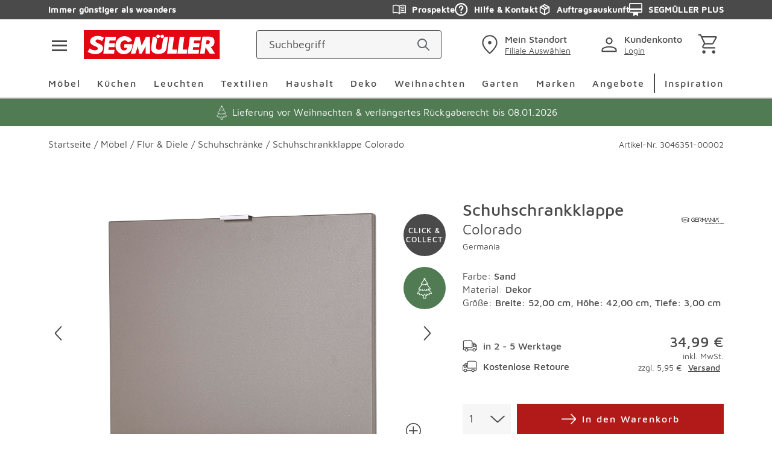

--- FILE ---
content_type: text/css; charset=UTF-8
request_url: https://www.segmueller.de/_next/static/css/5350f6d1dbe9f9e1.css
body_size: 1621
content:
.is-loading{animation-duration:1.8s;animation-fill-mode:forwards;animation-iteration-count:infinite;animation-name:placeHolderShimmer;animation-timing-function:linear;background:#f6f6f6;background:linear-gradient(90deg,rgb(238.35,238.35,238.35) 8%,rgb(228.15,228.15,228.15) 38%,rgb(238.35,238.35,238.35) 54%);background-size:1000px 640px}@keyframes placeHolderShimmer{0%{background-position:-468px 0}to{background-position:468px 0}}.overlay{overflow:hidden}.product-card-small{width:100%;height:100%;margin:0 auto auto;display:flex;flex-wrap:wrap;position:relative;align-items:center;flex-direction:column;max-width:17.8125rem}@media(min-width:767px){.product-card-small{margin:0 .625rem}}div.product-card-small__image{margin-bottom:1.25rem}div.product-card-small__image:after{content:"";display:block;padding-bottom:100%}.product-card-small__image-container{position:relative;width:100%;overflow:hidden;margin-bottom:1.25rem;align-self:flex-start}.product-card-small__image-container:after{content:"";display:block;padding-bottom:100%}.product-card-small__image-container img{top:50%;left:50%;width:auto;height:auto;max-width:100%;max-height:100%;position:absolute;transform:translate(-50%,-50%)}.product-card-small__price{display:inline-block;justify-content:center;font-weight:500;font-size:1.5rem;line-height:1.875rem;color:#4a4a4a;margin-bottom:1.25rem}@media(min-width:992px){.product-card-small__price{align-items:center}}.product-card-small__price .label-from{font-weight:400;font-size:1.125rem;line-height:1.5rem;color:#4a4a4a;margin-right:.1875rem}.product-card-small__price--red{color:#b21a1a}.product-card-small__name{font-weight:400;font-size:1.125rem;line-height:1.5rem;color:#4a4a4a}.product-card{padding:1.25rem .625rem;flex-basis:50%}@media(min-width:580px){.product-card{margin:.625rem;padding:1.25rem 0;flex-basis:calc(33.333% - 20px)}}.product-card>div{height:100%}.product-card a{width:100%;height:100%;display:flex;flex-direction:column}.product-card .product-card__container{height:100%;display:flex;position:relative;flex-direction:column}.product-card__body{width:100%;flex:1 1;display:flex;flex-wrap:wrap}.product-card__body--self-start{width:100%}.product-card__body--self-end{width:100%;align-self:flex-end}.product-card__image-box{position:relative;width:100%}.product-card__image-container{display:flex;flex-wrap:wrap;position:relative;flex-direction:column}.product-card__image{position:relative;width:100%;overflow:hidden;margin-bottom:1.25rem;align-self:flex-start}.product-card__image:after{content:"";display:block;padding-bottom:100%}.product-card__manufacturer{min-height:1.125rem}.product-card__manufacturer,.product-card__name{font-weight:400;color:#4a4a4a;font-size:.875rem;line-height:1.125rem}.product-card__name{-webkit-hyphens:auto;hyphens:auto}@media(min-width:580px){.product-card__name{-webkit-hyphens:none;hyphens:none}}.product-card__name1{font-weight:500;margin-top:.0625rem}.product-card__shipping-included{width:100%;font-weight:400;color:#4a4a4a;font-size:.875rem;line-height:1.125rem;font-weight:500}.product-card__price-container{display:flex;flex-wrap:wrap}@media(min-width:767px){.product-card__price-container{justify-content:space-between}}@media(min-width:992px){.product-card__price-container{align-items:flex-end;flex-direction:row}}.product-card__price{order:1;flex:auto;font-weight:500;font-size:1rem;line-height:1.25rem;color:#4a4a4a;margin-top:.3125rem}@media(min-width:767px){.product-card__price{order:2;flex:auto;display:flex;margin-top:0;justify-content:flex-end}}.product-card__price .label-from{font-weight:300;margin-right:.1875rem}.product-card__price--red{color:#b21a1a}.product-card__price--strikethrough{text-decoration:line-through}.product-card--centered .product-card__image img{top:50%;left:50%;width:auto;height:auto;max-width:100%;max-height:100%;position:absolute;transform:translate(-50%,-50%)}.product-card--centered .product-card__price-container{align-items:normal;justify-content:center;margin-top:10px;margin-top:var(--spacing-g)}.product-card--centered .product-card__price{flex:0 0 auto;justify-content:center;order:2;font-size:1.5rem;margin-top:10px;margin-top:var(--spacing-g)}@media(min-width:580px){.product-card--centered .product-card__price{margin-top:0;font-size:1rem}}.product-card--centered .product-card__slash-price{order:1;flex:1 1 100%}.product-card--centered .product-label{bottom:0;left:50%;transform:translateX(-50%);margin-bottom:1.25rem}.product-card--centered .highlight{justify-content:center}.product-card--centered .energylabel{order:3;margin-top:10px;margin-top:var(--spacing-g)}@media(min-width:580px){.product-card--centered .energylabel{margin-top:0}}.product-card--centered .energylabel__icon{margin-left:5px;margin-left:var(--spacing-f)}.product-card--centered .energylabel .icon{vertical-align:bottom;margin-bottom:-.125rem}.product-card--centered .product-card__energy-data-sheet{display:block;margin-top:5px;margin-top:var(--spacing-f);margin-bottom:-5px;margin-bottom:var(--spacing-negative-f)}.product-card__slash-price{order:3;flex:1 1 100%}@media(min-width:767px){.product-card__slash-price{order:1;flex:auto}}.product-card .icon--energy{width:2.75rem;height:1.375rem}.product-card__name-container:not(.product-card__manufacturer+.product-card__name-container){margin-top:1.125rem}.picture{line-height:0;position:relative;display:block}.picture--min-size{min-width:2.5rem}.picture__image{margin:auto;max-width:100%;max-height:100%}.picture__image--static{position:static}.picture__image--full-size{position:absolute;left:0;top:0;right:0;bottom:0}.picture__image--thumbnail{max-height:8.625rem;height:100%;width:auto;max-width:none}.picture__image--flexible-height{height:auto;max-height:none}.picture__image--fullsize{width:100%}img.picture__image{width:100%;height:100%;object-fit:contain}.highlight{display:flex;align-items:center;font-weight:500;font-size:1rem;line-height:1.25rem;color:#4a4a4a;margin-top:.625rem}.highlight--blue{color:#80aebe}.highlight--gray{color:#d4d4d4}.highlight .icon{flex:0 0 auto;margin-right:.625rem}.highlight--small{margin-top:0}.highlight--small .icon{display:none}.highlight--small .highlight__text{font-weight:400;color:#4a4a4a;font-size:.875rem;line-height:1.125rem}.highlight--copy{font-weight:400;color:#4a4a4a;font-size:1rem;line-height:1.5rem}@media(min-width:767px){.highlight--copy{font-size:1.0625rem;line-height:1.625rem}}.highlight--icon-to-start .icon{align-self:flex-start}.price{display:block}.price__uvp{font-weight:400;color:#4a4a4a;font-size:.875rem;line-height:1.125rem}.price__price{font-weight:500;font-size:1.5rem;line-height:1.875rem;color:#4a4a4a}.price__price--red{color:#b21a1a}.price__delivery,.price__mwst{font-weight:400;color:#4a4a4a;font-size:.875rem;line-height:1.125rem}.price__delivery-link{color:inherit;font-weight:500;text-decoration:underline;text-underline-offset:.1875rem}.price__delivery-link:hover{cursor:pointer}.price__stock{width:100%}.price__stock,.price__stock--bold{display:block;text-align:left;font-weight:400;color:#4a4a4a;font-size:.875rem;line-height:1.125rem;margin-top:.5rem}.price__stock--bold{font-weight:500}.popup{display:none;font-weight:400;color:#4a4a4a;font-size:1rem;line-height:1.5rem;padding:0 .625rem .9375rem}@media(min-width:767px){.popup{font-size:1.0625rem;line-height:1.625rem;max-width:36.875rem;padding:0 .8125rem .9375rem}.popup,.popup--big{margin:0;width:auto}.popup--big{max-width:56.25rem}}.popup__header{display:flex;position:relative;align-items:center;min-height:3.4375rem;padding-right:2.5rem;margin-bottom:.3125rem}.popup__headeline{font-weight:500;font-size:1.125rem}.popup__headeline,.popup__text{line-height:1.5rem;color:#4a4a4a}.popup__text{font-weight:400;font-size:1rem}@media(min-width:767px){.popup__text{font-size:1.0625rem;line-height:1.625rem}}.popup__icon{color:#4a4a4a;position:absolute;right:.1875rem}.popup__icon:hover{cursor:pointer}.popup__img{width:100%}.popup--active{display:block}.popup--gray{background-color:#f6f6f6}.featherlight .featherlight-content{border:0;padding:0;max-width:100%;background:#fff;margin:.625rem}.featherlight .featherlight-close-icon{display:none}.featherlight:last-of-type{background:rgba(212,212,212,.8)}html.with-featherlight{overflow:unset}html.with-featherlight body{overflow:hidden;max-height:100vh}

--- FILE ---
content_type: text/css; charset=UTF-8
request_url: https://www.segmueller.de/_next/static/css/af507fda2517c469.css
body_size: 15167
content:
.MResultCount_is-loading__20wJv{animation-duration:1.8s;animation-fill-mode:forwards;animation-iteration-count:infinite;animation-name:MResultCount_placeHolderShimmer__A6jDb;animation-timing-function:linear;background:#f6f6f6;background:linear-gradient(90deg,rgb(238.35,238.35,238.35) 8%,rgb(228.15,228.15,228.15) 38%,rgb(238.35,238.35,238.35) 54%);background-size:1000px 640px}@keyframes MResultCount_placeHolderShimmer__A6jDb{0%{background-position:-468px 0}to{background-position:468px 0}}.MResultCount_overlay__YGj1f{overflow:hidden}.MResultCount_CategoryHeadlineResults__VavqS{text-align:center;font-weight:500;font-size:2.375rem;line-height:2rem;margin-bottom:2.5rem}@media(min-width:767px){.MResultCount_CategoryHeadlineResults__VavqS{font-size:2.5rem;line-height:2.625rem;margin-bottom:5rem}}.AClearRefinement_is-loading__AhsWd{animation-duration:1.8s;animation-fill-mode:forwards;animation-iteration-count:infinite;animation-name:AClearRefinement_placeHolderShimmer__Wj9iN;animation-timing-function:linear;background:#f6f6f6;background:linear-gradient(90deg,rgb(238.35,238.35,238.35) 8%,rgb(228.15,228.15,228.15) 38%,rgb(238.35,238.35,238.35) 54%);background-size:1000px 640px}@keyframes AClearRefinement_placeHolderShimmer__Wj9iN{0%{background-position:-468px 0}to{background-position:468px 0}}.AClearRefinement_overlay__8uavw{overflow:hidden}.AClearRefinement_filters__uyZwI{font-weight:400;font-size:1rem;line-height:1.25rem;color:#4a4a4a;display:flex;flex-direction:row;flex-wrap:wrap;align-content:center;align-items:center;justify-content:flex-start;text-decoration:underline;cursor:pointer;padding:.625rem 0}@media(min-width:992px){.AClearRefinement_filters__uyZwI{padding:.3125rem .625rem}}.AIcon_is-loading__uHKCO{animation-duration:1.8s;animation-fill-mode:forwards;animation-iteration-count:infinite;animation-name:AIcon_placeHolderShimmer__K0gx7;animation-timing-function:linear;background:#f6f6f6;background:linear-gradient(90deg,rgb(238.35,238.35,238.35) 8%,rgb(228.15,228.15,228.15) 38%,rgb(238.35,238.35,238.35) 54%);background-size:1000px 640px}@keyframes AIcon_placeHolderShimmer__K0gx7{0%{background-position:-468px 0}to{background-position:468px 0}}.AIcon_overlay__qx8oU{overflow:hidden}.AIcon_icon__suBXy{-webkit-user-select:none;-moz-user-select:none;user-select:none;fill:currentcolor}.AIcon_big__pmTWS{width:2rem;height:2rem}.AIcon_small__D0dZA{width:1.5rem;height:1.5rem}.AIcon_xsmall___yPTM{width:1rem;height:1rem}.AIcon_special__kRIhz{width:2.8125rem;height:2.8125rem}.AIcon_energy__qG10e{width:2.75rem;height:1.375rem}.AIcon_eproSlider__desYU{width:4vw;color:#4a4a4a;height:2.25rem}@media(min-width:992px){.AIcon_eproSlider__desYU{width:3.8125rem;height:6rem}}.AIcon_superSale__bCtJe{width:6.875rem;height:1.5rem}.AIcon_password__GG8pI{top:50%;position:absolute;right:.625rem}.AIcon_advantage__4On3g{width:1.375rem;height:1.375rem;margin-right:.625rem}.AIcon_action__kXHFv{color:#4a4a4a}.AIcon_error__QhAcV,.AIcon_red__Vps26{color:#e40404}.AIcon_mirror__54ZIc{transform:scaleX(-1)}.AIcon_sun__vSIY5{color:#ffc22a}.AIcon_gray__vqy00{color:#4a4a4a}.AIcon_blue__Zkk_r{color:#80aebe}.AIcon_clickable__tvHmP{cursor:pointer}.ButtonZubehoer_is-loading__mltCp{animation-duration:1.8s;animation-fill-mode:forwards;animation-iteration-count:infinite;animation-name:ButtonZubehoer_placeHolderShimmer__XDifc;animation-timing-function:linear;background:#f6f6f6;background:linear-gradient(90deg,rgb(238.35,238.35,238.35) 8%,rgb(228.15,228.15,228.15) 38%,rgb(238.35,238.35,238.35) 54%);background-size:1000px 640px}@keyframes ButtonZubehoer_placeHolderShimmer__XDifc{0%{background-position:-468px 0}to{background-position:468px 0}}.ButtonZubehoer_overlay__ECAQP{overflow:hidden}.ButtonZubehoer_accessoriesButton__cLhJy{cursor:pointer;font-weight:500;color:#4a4a4a;font-size:.875rem;letter-spacing:.125rem;text-decoration:none}@media(min-width:767px){.ButtonZubehoer_accessoriesButton__cLhJy{font-size:1rem}}.ButtonZubehoer_accessoriesButton__cLhJy .button__icon{transform:rotate(90deg)}.ConfigureLink_is-loading___tQiQ{animation-duration:1.8s;animation-fill-mode:forwards;animation-iteration-count:infinite;animation-name:ConfigureLink_placeHolderShimmer__7eVup;animation-timing-function:linear;background:#f6f6f6;background:linear-gradient(90deg,rgb(238.35,238.35,238.35) 8%,rgb(228.15,228.15,228.15) 38%,rgb(238.35,238.35,238.35) 54%);background-size:1000px 640px}@keyframes ConfigureLink_placeHolderShimmer__7eVup{0%{background-position:-468px 0}to{background-position:468px 0}}.ConfigureLink_overlay__JHoSF{overflow:hidden}.ConfigureLink_button__gargb{height:3rem;border-radius:.25rem;border:1px solid #4a4a4a;font-weight:600;color:#4a4a4a;font-size:1rem;line-height:1.25rem}.ConfigureLink_button__gargb:hover{color:#4a4a4a}.ProductDetailsNavigation_is-loading__XjAyi{animation-duration:1.8s;animation-fill-mode:forwards;animation-iteration-count:infinite;animation-name:ProductDetailsNavigation_placeHolderShimmer__iCt5V;animation-timing-function:linear;background:#f6f6f6;background:linear-gradient(90deg,rgb(238.35,238.35,238.35) 8%,rgb(228.15,228.15,228.15) 38%,rgb(238.35,238.35,238.35) 54%);background-size:1000px 640px}@keyframes ProductDetailsNavigation_placeHolderShimmer__iCt5V{0%{background-position:-468px 0}to{background-position:468px 0}}.ProductDetailsNavigation_overlay__hWUP0{overflow:hidden}.ProductDetailsNavigation_sticky__b24VC{background-color:#fff;margin-top:0;position:-webkit-sticky;position:sticky;top:0;left:auto;right:auto;bottom:auto;z-index:72}.ProductDetailsNavigation_sectionList__Nx5SF{padding:0;list-style:none;margin-top:1.75rem}.ProductDetailsNavigation_sectionListItem__CegaW{font-size:1.125rem;color:#4a4a4a}@media(min-width:992px){.ProductDetailsNavigation_sectionListItem__CegaW{font-size:1.125rem}}.ProductDetailsNavigation_sectionListItemActive__dhIeZ{-webkit-text-decoration:solid underline #8b9ab1;text-decoration:solid underline #8b9ab1;text-decoration-thickness:.3125rem;text-underline-offset:.5rem}.SplitImageInfoSection_is-loading__sa_om{animation-duration:1.8s;animation-fill-mode:forwards;animation-iteration-count:infinite;animation-name:SplitImageInfoSection_placeHolderShimmer__TDBRa;animation-timing-function:linear;background:#f6f6f6;background:linear-gradient(90deg,rgb(238.35,238.35,238.35) 8%,rgb(228.15,228.15,228.15) 38%,rgb(238.35,238.35,238.35) 54%);background-size:1000px 640px}@keyframes SplitImageInfoSection_placeHolderShimmer__TDBRa{0%{background-position:-468px 0}to{background-position:468px 0}}.SplitImageInfoSection_overlay__Nomey{overflow:hidden}.SplitImageInfoSection_text__7jvN5{font-weight:400;font-size:.875rem;line-height:1rem;color:#4a4a4a}@media(min-width:767px){.SplitImageInfoSection_text__7jvN5{font-size:1.0625rem;line-height:1.25rem}}.SplitImageInfoSection_subtext__yiR1A{font-weight:400;color:#8e8e8e;font-size:.875rem;line-height:1.5rem}.SplitImageInfoSection_headline__rnsva{font-weight:900;color:#4a4a4a;font-family:FreightDisp,serif;font-size:2rem;line-height:2.5625rem}@media(min-width:767px){.SplitImageInfoSection_headline__rnsva{font-size:3rem;line-height:3.875rem}.SplitImageInfoSection_content__632Ig{max-width:40%}}.SplitImageInfoSection_image__X_M96{object-fit:cover}.SplitImageInfoSection_imageContainer__GI79u{height:18.75rem}@media(min-width:767px){.SplitImageInfoSection_imageContainer__GI79u{height:33.3125rem}}.VariantAttributeSection_is-loading__XdC9U{animation-duration:1.8s;animation-fill-mode:forwards;animation-iteration-count:infinite;animation-name:VariantAttributeSection_placeHolderShimmer__QwkUw;animation-timing-function:linear;background:#f6f6f6;background:linear-gradient(90deg,rgb(238.35,238.35,238.35) 8%,rgb(228.15,228.15,228.15) 38%,rgb(238.35,238.35,238.35) 54%);background-size:1000px 640px}@keyframes VariantAttributeSection_placeHolderShimmer__QwkUw{0%{background-position:-468px 0}to{background-position:468px 0}}.VariantAttributeSection_overlay__0OejQ{overflow:hidden}.VariantAttributeSection_container___lOo_{background:#f6f6f6;border-radius:.25rem}.VariantAttributeSection_variantName__0dywK{font-weight:400;color:#4a4a4a;font-size:.875rem;line-height:1.5rem;margin-bottom:0}.VariantAttributeSection_variantName__0dywK:hover{color:#4a4a4a}.VariantAttributeSection_selectedOptionTitle__k9ZNd{font-weight:600;color:#4a4a4a;font-size:1rem;line-height:1.5rem;margin-bottom:0}.VariantAttributeSection_selectedOptionTitle__k9ZNd:hover{color:#4a4a4a}.VariantAttributeSection_option__frJlS{font-weight:600;color:#4a4a4a;font-size:1rem;line-height:1.5rem;min-width:4.375rem}.VariantAttributeSection_option__frJlS:hover{color:#4a4a4a}.VariantAttributeSection_optionSelected__yrWhJ{background-color:#d4d4d4}.MCurrentRefinements_is-loading__jRkYF{animation-duration:1.8s;animation-fill-mode:forwards;animation-iteration-count:infinite;animation-name:MCurrentRefinements_placeHolderShimmer__9Y4L_;animation-timing-function:linear;background:#f6f6f6;background:linear-gradient(90deg,rgb(238.35,238.35,238.35) 8%,rgb(228.15,228.15,228.15) 38%,rgb(238.35,238.35,238.35) 54%);background-size:1000px 640px}@keyframes MCurrentRefinements_placeHolderShimmer__9Y4L_{0%{background-position:-468px 0}to{background-position:468px 0}}.MCurrentRefinements_overlay__AcNkQ{overflow:hidden}.MCurrentRefinements_refinement__jd5hn{display:flex;align-items:center;background-color:#f6f6f6;cursor:pointer;height:3rem;padding:0 .625rem;border-radius:1.75rem;margin:0 .625rem .625rem 0}.MCurrentRefinements_text__no5R3{font-weight:400;color:#4a4a4a;font-size:.875rem;line-height:1.125rem}.MCurrentRefinements_icon__TjRjM{color:#4a4a4a;vertical-align:sub;width:.875rem;height:.9375rem;margin-left:.3125rem}.OActiveFilters_is-loading__uapcF{animation-duration:1.8s;animation-fill-mode:forwards;animation-iteration-count:infinite;animation-name:OActiveFilters_placeHolderShimmer__rjxMN;animation-timing-function:linear;background:#f6f6f6;background:linear-gradient(90deg,rgb(238.35,238.35,238.35) 8%,rgb(228.15,228.15,228.15) 38%,rgb(238.35,238.35,238.35) 54%);background-size:1000px 640px}@keyframes OActiveFilters_placeHolderShimmer__rjxMN{0%{background-position:-468px 0}to{background-position:468px 0}}.OActiveFilters_overlay__Kt6Bz{overflow:hidden}.OActiveFilters_filters__GrAr5{display:flex;flex-direction:row;flex-wrap:wrap;align-content:center;align-items:center;justify-content:flex-start;font-size:0;padding:.625rem 0}@media(min-width:992px){.OActiveFilters_filters__GrAr5{padding:.3125rem .625rem}}.SkipButton_is-loading__mkQdH{animation-duration:1.8s;animation-fill-mode:forwards;animation-iteration-count:infinite;animation-name:SkipButton_placeHolderShimmer__eN8_o;animation-timing-function:linear;background:#f6f6f6;background:linear-gradient(90deg,rgb(238.35,238.35,238.35) 8%,rgb(228.15,228.15,228.15) 38%,rgb(238.35,238.35,238.35) 54%);background-size:1000px 640px}@keyframes SkipButton_placeHolderShimmer__eN8_o{0%{background-position:-468px 0}to{background-position:468px 0}}.SkipButton_overlay__OMq6w{overflow:hidden}.SkipButton_skipButton__5sZqd{position:absolute;clip:rect(0,0,0,0);-webkit-clip-path:inset(50%);clip-path:inset(50%);overflow:hidden;height:1px;width:1px;white-space:nowrap}.SkipButton_skipButtonText__fW89C{font-weight:500;text-decoration:underline;color:#4a4a4a}.SkipButton_skipButton__5sZqd:focus,.SkipButton_skipButton__5sZqd:focus-visible{position:absolute;clip:auto;-webkit-clip-path:none;clip-path:none;overflow:visible;height:auto;width:auto;cursor:pointer;background:#fff;border:2px solid #4a4a4a;box-shadow:0 0 0 4px #fff;z-index:83;padding:1rem;border-radius:1.875rem;font-size:1rem;outline-offset:.125rem;transition:opacity .2s ease;opacity:1}.SkipButton_skipButtonTopCorner__xL4Nw:focus,.SkipButton_skipButtonTopCorner__xL4Nw:focus-visible{top:.5rem;left:.5rem}.SkipButton_skipButton__5sZqd:not(.SkipButton_skipButtonTopCorner__xL4Nw):focus,.SkipButton_skipButton__5sZqd:not(.SkipButton_skipButtonTopCorner__xL4Nw):focus-visible{top:auto;left:auto}.NotificationArea_is-loading__LxW0J{animation-duration:1.8s;animation-fill-mode:forwards;animation-iteration-count:infinite;animation-name:NotificationArea_placeHolderShimmer__pYC9Q;animation-timing-function:linear;background:#f6f6f6;background:linear-gradient(90deg,rgb(238.35,238.35,238.35) 8%,rgb(228.15,228.15,228.15) 38%,rgb(238.35,238.35,238.35) 54%);background-size:1000px 640px}@keyframes NotificationArea_placeHolderShimmer__pYC9Q{0%{background-position:-468px 0}to{background-position:468px 0}}.NotificationArea_overlay__BCs2x{overflow:hidden}.NotificationArea_notificationArea__DIYCY{z-index:34;margin-top:2.1875rem;margin-bottom:1.875rem}.NotificationArea_notificationArea--checkout__NGabJ{margin-top:0;margin-bottom:2.5rem}.NotificationArea_notificationArea--checkout__NGabJ .NotificationArea_flash-message__icon__y59tj{margin-top:0}.NotificationArea_notificationArea--payment__hDpV_{position:relative;background-color:#fff}.NotificationArea_notificationArea--payment__hDpV_:before{content:" ";position:absolute;width:100vw;background-color:#fff;margin-left:-50vw;height:100%;left:50%;top:0}@media(min-width:992px){.NotificationArea_notificationArea--payment__hDpV_:before{position:relative;width:auto;background-color:rgba(0,0,0,0);margin-left:0;height:auto;left:0;top:0}}.NotificationArea_notificationArea--profile__s_e3u{margin-bottom:2.5rem}.NotificationArea_notificationArea--profile__s_e3u .NotificationArea_flash-message__icon__y59tj{margin-top:0}.BackToCartButton_is-loading__hPgIV{animation-duration:1.8s;animation-fill-mode:forwards;animation-iteration-count:infinite;animation-name:BackToCartButton_placeHolderShimmer__D1QBJ;animation-timing-function:linear;background:#f6f6f6;background:linear-gradient(90deg,rgb(238.35,238.35,238.35) 8%,rgb(228.15,228.15,228.15) 38%,rgb(238.35,238.35,238.35) 54%);background-size:1000px 640px}@keyframes BackToCartButton_placeHolderShimmer__D1QBJ{0%{background-position:-468px 0}to{background-position:468px 0}}.BackToCartButton_overlay__legnq{overflow:hidden}.BackToCartButton_backToCart__wKGOD{display:flex;align-items:center;color:#4a4a4a;transition:color .3s;margin-top:1.375rem;gap:.625rem}@media(min-width:767px){.BackToCartButton_backToCart__wKGOD{margin-bottom:2.5rem}}.BackToCartButton_backToCartArrow__KL6Lc{transform:rotate(180deg)}.BackToCartButton_backToCartText__XeWah{font-weight:500;letter-spacing:.125rem}.BackToCartButton_backToCart__wKGOD:hover{color:#000}.AEnergyLabel_is-loading__s383q{animation-duration:1.8s;animation-fill-mode:forwards;animation-iteration-count:infinite;animation-name:AEnergyLabel_placeHolderShimmer__V_jzR;animation-timing-function:linear;background:#f6f6f6;background:linear-gradient(90deg,rgb(238.35,238.35,238.35) 8%,rgb(228.15,228.15,228.15) 38%,rgb(238.35,238.35,238.35) 54%);background-size:1000px 640px}@keyframes AEnergyLabel_placeHolderShimmer__V_jzR{0%{background-position:-468px 0}to{background-position:468px 0}}.AEnergyLabel_overlay__hP6Vs{overflow:hidden}.AEnergyLabel_energy__5YGdv{order:2;cursor:pointer;height:1.375rem;margin:.3125rem 0 0}@media(min-width:767px){.AEnergyLabel_energy__5YGdv{margin:0 0 0 .3125rem}}.AEnergyLabel_icon__g6Cza{height:1.375rem}.MPopup_is-loading___2cz4{animation-duration:1.8s;animation-fill-mode:forwards;animation-iteration-count:infinite;animation-name:MPopup_placeHolderShimmer__bYs8z;animation-timing-function:linear;background:#f6f6f6;background:linear-gradient(90deg,rgb(238.35,238.35,238.35) 8%,rgb(228.15,228.15,228.15) 38%,rgb(238.35,238.35,238.35) 54%);background-size:1000px 640px}@keyframes MPopup_placeHolderShimmer__bYs8z{0%{background-position:-468px 0}to{background-position:468px 0}}.MPopup_overlay__qwNCA{overflow:hidden}.MPopup_lightbox___QRW2{position:fixed;top:0;left:0;z-index:84;display:flex;align-items:center;justify-content:center;width:100%;height:100%;background-color:rgba(212,212,212,.8);cursor:default;transition:opacity .3s,visibility .3s;opacity:1;visibility:visible}.MPopup_inner__CbM_B{display:flex;flex-direction:column;background-color:#fff;margin:.625rem;padding:.625rem .625rem .9375rem}.MPopup_header__kmISv{display:flex;align-items:center;color:#4a4a4a;position:relative;margin-bottom:.625rem}.MPopup_headline__J_R4A{text-align:left;position:absolute;font-weight:500;font-size:1.125rem;line-height:1.5rem;color:#4a4a4a;margin-bottom:.9375rem}.MPopup_image__AAkAK{max-width:100%;height:auto}.MPopup_hidden__oqWGI{visibility:hidden;opacity:0;transition:opacity .3s,visibility .3s}.MPopup_gray__q2xOy{background-color:#f6f6f6}.MPopup_noScroll__ftEE2{overflow:hidden}.MPopup_closeButton__KBKUX{all:unset;cursor:pointer;display:inline-flex;align-items:center;justify-content:center;width:auto;height:auto;margin-left:auto}.MPopup_closeButton__KBKUX:focus-visible{outline:2px solid blue;outline-offset:.125rem;border-radius:.25rem}.AppEnergyLabel_is-loading__dEPA7{animation-duration:1.8s;animation-fill-mode:forwards;animation-iteration-count:infinite;animation-name:AppEnergyLabel_placeHolderShimmer__fdtpi;animation-timing-function:linear;background:#f6f6f6;background:linear-gradient(90deg,rgb(238.35,238.35,238.35) 8%,rgb(228.15,228.15,228.15) 38%,rgb(238.35,238.35,238.35) 54%);background-size:1000px 640px}@keyframes AppEnergyLabel_placeHolderShimmer__fdtpi{0%{background-position:-468px 0}to{background-position:468px 0}}.AppEnergyLabel_overlay__IeDxF{overflow:hidden}.AppEnergyLabel_EnergyLabelContainer__22WsK{display:flex;align-items:center;gap:.625rem;padding-top:.625rem}.AppEnergyLabel_DataSheet__JUn9M{order:3}.DropdownHead_is-loading__cw4bw{animation-duration:1.8s;animation-fill-mode:forwards;animation-iteration-count:infinite;animation-name:DropdownHead_placeHolderShimmer__olypn;animation-timing-function:linear;background:#f6f6f6;background:linear-gradient(90deg,rgb(238.35,238.35,238.35) 8%,rgb(228.15,228.15,228.15) 38%,rgb(238.35,238.35,238.35) 54%);background-size:1000px 640px}@keyframes DropdownHead_placeHolderShimmer__olypn{0%{background-position:-468px 0}to{background-position:468px 0}}.DropdownHead_overlay__s9gh5{overflow:hidden}.DropdownHead_dropdownHead__AOHsD{width:100%;display:flex;align-items:center;justify-content:space-between;padding:.8125rem .9375rem .8125rem .625rem}.DropdownHead_dropdownHeadWhite__QTNgt{background-color:#fff}.DropdownHead_dropdownHeadGray__tsvdu{background-color:#f6f6f6}.DropdownHead_dropdownHeadMultiline__bptwo{padding-top:.3125rem;padding-bottom:.3125rem}.DropdownHead_dropdownHeadOptions__pRAJ7{font-weight:400;font-size:1.125rem;line-height:1.5rem;color:#4a4a4a}.DropdownHead_dropdownHeadOptionsDark__KONUl{font-weight:500;color:#4a4a4a;font-size:.875rem;letter-spacing:.125rem;text-decoration:none}@media(min-width:767px){.DropdownHead_dropdownHeadOptionsDark__KONUl{font-size:1rem}}.DropdownHead_dropdownHeadOptionsLight__EweSF{color:#4a4a4a}.DropdownHead_dropdownHeadOptionsNormal__PvBzQ{font-weight:400;font-size:1.125rem;line-height:1.5rem;color:#4a4a4a}.DropdownHead_dropdownHeadOptionsDisabled__tc9U8{color:#d4d4d4}.DropdownHead_dropdownHeadOptionsSmall__rTIeE{font-size:1rem;line-height:1.375rem}.DropdownHead_dropdownHeadSpinner__tuulW{display:flex;width:1.6875rem;height:1.6875rem;justify-content:center;align-items:center}.DropdownHead_dropdownHeadSpinner__tuulW span{width:1.125rem;height:1.125rem;border:.125rem solid #8e8e8e;aspect-ratio:1;border-radius:50%;animation:DropdownHead_spinnerAnimated1__J10dA .8s linear infinite alternate,DropdownHead_spinnerAnimated2__UtI47 1.6s linear infinite}.DropdownHead_dropdownHeadArrow__2x06w{height:100%;color:#4a4a4a;transform:rotate(-180deg);transition:all .3s ease-in-out}.DropdownHead_dropdownHeadArrowOpen__NZYI_{transform:rotate(0deg)}.DropdownHead_dropdownHeadArrowDisabled__oorNg{color:#d4d4d4}@keyframes DropdownHead_spinnerAnimated1__J10dA{0%{-webkit-clip-path:polygon(50% 50%,0 0,50% 0,50% 0,50% 0,50% 0,50% 0);clip-path:polygon(50% 50%,0 0,50% 0,50% 0,50% 0,50% 0,50% 0)}12.5%{-webkit-clip-path:polygon(50% 50%,0 0,50% 0,100% 0,100% 0,100% 0,100% 0);clip-path:polygon(50% 50%,0 0,50% 0,100% 0,100% 0,100% 0,100% 0)}25%{-webkit-clip-path:polygon(50% 50%,0 0,50% 0,100% 0,100% 100%,100% 100%,100% 100%);clip-path:polygon(50% 50%,0 0,50% 0,100% 0,100% 100%,100% 100%,100% 100%)}50%{-webkit-clip-path:polygon(50% 50%,0 0,50% 0,100% 0,100% 100%,50% 100%,0 100%);clip-path:polygon(50% 50%,0 0,50% 0,100% 0,100% 100%,50% 100%,0 100%)}62.5%{-webkit-clip-path:polygon(50% 50%,100% 0,100% 0,100% 0,100% 100%,50% 100%,0 100%);clip-path:polygon(50% 50%,100% 0,100% 0,100% 0,100% 100%,50% 100%,0 100%)}75%{-webkit-clip-path:polygon(50% 50%,100% 100%,100% 100%,100% 100%,100% 100%,50% 100%,0 100%);clip-path:polygon(50% 50%,100% 100%,100% 100%,100% 100%,100% 100%,50% 100%,0 100%)}to{-webkit-clip-path:polygon(50% 50%,50% 100%,50% 100%,50% 100%,50% 100%,50% 100%,0 100%);clip-path:polygon(50% 50%,50% 100%,50% 100%,50% 100%,50% 100%,50% 100%,0 100%)}}@keyframes DropdownHead_spinnerAnimated2__UtI47{0%{transform:scaleY(1) rotate(0deg)}49.99%{transform:scaleY(1) rotate(135deg)}50%{transform:scaleY(-1) rotate(0deg)}to{transform:scaleY(-1) rotate(-135deg)}}.Dropdown_is-loading__oMiK6{animation-duration:1.8s;animation-fill-mode:forwards;animation-iteration-count:infinite;animation-name:Dropdown_placeHolderShimmer__W4lpn;animation-timing-function:linear;background:#f6f6f6;background:linear-gradient(90deg,rgb(238.35,238.35,238.35) 8%,rgb(228.15,228.15,228.15) 38%,rgb(238.35,238.35,238.35) 54%);background-size:1000px 640px}@keyframes Dropdown_placeHolderShimmer__W4lpn{0%{background-position:-468px 0}to{background-position:468px 0}}.Dropdown_overlay__JPrTF{overflow:hidden}.Dropdown_dropdown__x4q_x{position:relative;margin-top:.625rem}.Dropdown_dropdown__x4q_x:hover{cursor:pointer}.Dropdown_dropdownDisabled__z7oaD{pointer-events:none}.Dropdown_dropdownDisabled__z7oaD .Dropdown_dropdownArrow__r8MO8,.Dropdown_dropdownDisabled__z7oaD .Dropdown_dropdownFirst__edqDb,.Dropdown_dropdownDisabled__z7oaD .Dropdown_dropdownOptions___ySj0{color:#d4d4d4}.Dropdown_dropdownFirst__edqDb{display:block;font-weight:400;color:#4a4a4a;font-size:.875rem;line-height:1.125rem}.Dropdown_dropdownListElement__x7qV9{display:block;list-style-type:none;padding:0 .625rem;text-align:left}.Dropdown_dropdownListElementLargeSelect__yG2Q8{padding:.9375rem .625rem}.Dropdown_dropdownListElement__x7qV9:hover{cursor:pointer;background-color:#f6f6f6}.Dropdown_dropdownListElement__x7qV9 a{display:block;font-weight:400;font-size:1.125rem;line-height:1.5rem;color:#4a4a4a;padding:.9375rem 0}.Dropdown_dropdownListElement__x7qV9 a#Dropdown_dropdownListElementNpb__9MjEO{padding-bottom:0}.Dropdown_dropdownListElement__x7qV9:first-of-type a{height:100%;border-bottom:2px solid #f6f6f6;font-weight:500;font-size:1.125rem;line-height:1.5rem;color:#4a4a4a}.Dropdown_dropdownListElementRegular__Jroi5:first-of-type a{font-weight:400;font-size:1.125rem;line-height:1.5rem;color:#4a4a4a}.Dropdown_dropdownListElementDisabled__fdsrY{color:#d4d4d4;padding:.9375rem .625rem}.Dropdown_dropdownListElementDisabled__fdsrY:hover{cursor:default;background-color:#fff}.Dropdown_dropdownListElementSmall__5z2hm a{padding:.3125rem 0;font-size:1rem;line-height:1.375rem}.Dropdown_dropdownElementHint__XE_qk{display:block;color:#4a4a4a}.Dropdown_dropdownBody__vFGBJ{transition:max-height .3s;width:100%;overflow-y:auto;position:absolute;background-color:#fff;z-index:38;padding:0;max-height:17.1875rem;border:2px solid #f6f6f6;border-right:none;border-left:none}.Dropdown_dropdownBodyClosed__7mp3O{max-height:0}.Dropdown_dropdownSort__2LPYR .Dropdown_dropdown__list-element__4PFYQ a{border:none;font-weight:400;font-size:1.125rem;line-height:1.5rem;color:#4a4a4a}.Dropdown_dropdownSort__2LPYR .Dropdown_dropdown__list-elementActive__qYFgA a{font-weight:500;font-size:1.125rem;line-height:1.5rem;color:#4a4a4a}.DepartmentBoxDetail_is-loading__z2vFg{animation-duration:1.8s;animation-fill-mode:forwards;animation-iteration-count:infinite;animation-name:DepartmentBoxDetail_placeHolderShimmer__UEK7k;animation-timing-function:linear;background:#f6f6f6;background:linear-gradient(90deg,rgb(238.35,238.35,238.35) 8%,rgb(228.15,228.15,228.15) 38%,rgb(238.35,238.35,238.35) 54%);background-size:1000px 640px}@keyframes DepartmentBoxDetail_placeHolderShimmer__UEK7k{0%{background-position:-468px 0}to{background-position:468px 0}}.DepartmentBoxDetail_overlay__v_Ztc{overflow:hidden}.DepartmentBoxDetail_departmentboxDetail__AWKGi{display:flex;align-items:center;max-width:22.125rem;gap:10px;gap:var(--spacing-g);margin:0 auto 80px;margin:0 auto var(--spacing-c)}@media(min-width:992px){.DepartmentBoxDetail_departmentboxDetail__AWKGi{margin:0 auto 40px;margin:0 auto var(--spacing-b)}}.DepartmentBoxDetail_departmentboxDetailNope__N_sJB *{color:#4a4a4a}.DepartmentBoxDetail_departmentboxDetailNope__N_sJB .DepartmentBoxDetail_departmentboxHint__sFEcV{display:none}.DepartmentBoxDetail_departmentboxDetail__AWKGi:first-child{margin-top:40px;margin-top:var(--spacing-b)}.DepartmentBoxDetail_departmentboxDetail__AWKGi:nth-child(3){margin-bottom:0}.DepartmentBoxDetail_departmentboxBuy__xxHAM,.DepartmentBoxDetail_departmentboxCollect__JKbWy,.DepartmentBoxDetail_departmentboxDisplayed__9WBlF{position:relative;margin-right:22px;margin-right:var(--spacing-a)}.DepartmentBoxDetail_departmentboxBuyTop__GOGU7,.DepartmentBoxDetail_departmentboxCollectTop__N6RmY,.DepartmentBoxDetail_departmentboxDisplayedTop__jXhNn{border-radius:50%;position:absolute;background-color:#f6f6f6;right:-.625rem}.DepartmentBoxDetail_departmentboxCollectTop__N6RmY,.DepartmentBoxDetail_departmentboxDisplayedTop__jXhNn{top:-.3125rem}.DepartmentBoxDetail_departmentboxBuyTop__GOGU7{top:-.125rem}.DepartmentBoxDetail_departmentboxText__yhorF{text-align:left}.DepartmentBoxDetail_departmentboxSubline__1vyv9{display:block;font-weight:500;font-size:1rem;line-height:1.25rem;color:#4a4a4a;margin-bottom:.3125rem}.DepartmentBoxDetail_departmentboxHint__sFEcV{font-weight:400;color:#4a4a4a;font-size:.875rem;line-height:1.125rem}@media(min-width:767px){.DepartmentBoxDetail_departmentboxHint__sFEcV{text-align:center;margin:0 auto 40px;margin:0 auto var(--spacing-b)}}@media(min-width:992px){.DepartmentBoxDetail_departmentboxHint__sFEcV{text-align:left;margin:0 auto}}.DepartmentOpening_is-loading__rfT7Y{animation-duration:1.8s;animation-fill-mode:forwards;animation-iteration-count:infinite;animation-name:DepartmentOpening_placeHolderShimmer__P06Wl;animation-timing-function:linear;background:#f6f6f6;background:linear-gradient(90deg,rgb(238.35,238.35,238.35) 8%,rgb(228.15,228.15,228.15) 38%,rgb(238.35,238.35,238.35) 54%);background-size:1000px 640px}@keyframes DepartmentOpening_placeHolderShimmer__P06Wl{0%{background-position:-468px 0}to{background-position:468px 0}}.DepartmentOpening_overlay__9YzVb{overflow:hidden}.DepartmentOpening_departmentOpening__1tXgp{transition:opacity .3s ease-in-out;left:0;top:50%;width:100%;opacity:0;text-align:left;position:absolute;background-color:#f6f6f6;transform:translateY(-50%);overflow:hidden;z-index:60;height:0}.DepartmentOpening_departmentOpeningShow__oR_gB{padding:22px;padding:var(--spacing-a);opacity:1;height:auto}.DepartmentOpening_departmentOpeningHeadline__3YDfZ{display:block;font-weight:500;font-size:1.125rem;line-height:1.5rem;color:#4a4a4a;margin-bottom:40px;margin-bottom:var(--spacing-b)}.DepartmentOpening_departmentOpeningSubline__qBZPP{width:100%;display:block;font-weight:400;color:#4a4a4a;font-size:1rem;letter-spacing:.125rem;margin-bottom:.625rem}.DepartmentOpening_departmentOpeningSublineM__bB9ma{margin-top:22px;margin-top:var(--spacing-a);margin-bottom:.625rem}.DepartmentOpening_departmentOpeningText__OIWLd{display:block;font-weight:400;color:#4a4a4a;font-size:1rem;line-height:1.5rem}@media(min-width:767px){.DepartmentOpening_departmentOpeningText__OIWLd{font-size:1.0625rem;line-height:1.625rem}}.DepartmentOpening_departmentOpeningTextBold__CDmSW{font-weight:700}.DepartmentOpening_departmentOpeningTextSpace__e48eX{margin-bottom:.625rem}.DepartmentOpening_departmentOpeningIcon__st3B1{cursor:pointer;position:absolute;top:.625rem;right:.625rem}.DepartmentOpening_departmentOpeningIconClose__M5HSO{color:#4a4a4a}.DepartmentOpening_departmentOpeningDivider__QEv5v{height:.125rem;background-color:#d4d4d4;margin:40px 0;margin:var(--spacing-b) 0}.DepartmentOpening_departmentOpeningBlur__FuCHJ{top:0;left:0;width:100%;height:100%;position:absolute;z-index:59;background-color:rgba(212,212,212,.8)}.DepartmentBox_is-loading__sZZMO{animation-duration:1.8s;animation-fill-mode:forwards;animation-iteration-count:infinite;animation-name:DepartmentBox_placeHolderShimmer__QtDs_;animation-timing-function:linear;background:#f6f6f6;background:linear-gradient(90deg,rgb(238.35,238.35,238.35) 8%,rgb(228.15,228.15,228.15) 38%,rgb(238.35,238.35,238.35) 54%);background-size:1000px 640px}@keyframes DepartmentBox_placeHolderShimmer__QtDs_{0%{background-position:-468px 0}to{background-position:468px 0}}.DepartmentBox_overlay__PhyEN{overflow:hidden}.DepartmentBox_departmentbox__EbCKS{text-align:center;display:block;position:relative;background-color:#f6f6f6;padding:40px 10px;padding:var(--spacing-b) var(--spacing-g);margin-top:22px;margin-top:var(--spacing-a);scroll-margin-top:12.5rem}@media(min-width:992px){.DepartmentBox_departmentbox__EbCKS{padding:22px 10px;padding:var(--spacing-a) var(--spacing-g)}}.DepartmentBox_departmentboxActive__Rov9r{background-color:#f6f6f6}.DepartmentBox_departmentboxActive__Rov9r .DepartmentBox_departmentboxHeadline__TVqeQ,.DepartmentBox_departmentboxActive__Rov9r .DepartmentBox_departmentboxHint__ISmvf,.DepartmentBox_departmentboxActive__Rov9r .DepartmentBox_departmentboxIcon__ns1SL{color:#4a4a4a}.DepartmentBox_departmentboxPlaceholder__W1i34{display:flex;flex-direction:row;color:#4a4a4a}.DepartmentBox_departmentboxPlaceholderIcon__RjjAH{margin-left:.375rem;margin-right:.75rem}.DepartmentBox_departmentboxHeader__OBuKV{max-width:22.125rem;margin:0 auto}.DepartmentBox_departmentboxHeadline__TVqeQ{font-weight:500;font-size:1.125rem;line-height:1.5rem;color:#4a4a4a;margin:0 auto .1875rem}@media(min-width:767px){.DepartmentBox_departmentboxHeadline__TVqeQ{text-align:center}}@media(min-width:992px){.DepartmentBox_departmentboxHeadline__TVqeQ{text-align:left}}.DepartmentBox_departmentboxHint__ISmvf{font-weight:400;color:#4a4a4a;font-size:.875rem;line-height:1.125rem}@media(min-width:767px){.DepartmentBox_departmentboxHint__ISmvf{text-align:center;margin:0 auto 40px;margin:0 auto var(--spacing-b)}}@media(min-width:992px){.DepartmentBox_departmentboxHint__ISmvf{text-align:left;margin:0 auto}}.DepartmentBox_departmentboxIcon__ns1SL{color:#4a4a4a;display:block;margin:.625rem auto}.DepartmentBox_departmentboxDropdown__HhZ9X{max-width:22.125rem;margin:0 auto 40px;margin:0 auto var(--spacing-b)}@media(min-width:992px){.DepartmentBox_departmentboxDropdown__HhZ9X{margin:0 auto 1.25rem}}.DepartmentBox_departmentboxCta__gi7mt{width:100%;max-width:100%;display:none;text-align:center;border-color:#4a4a4a;background-color:#fff;padding-top:.9375rem;padding-bottom:.9375rem;margin:0 0 40px;margin-bottom:var(--spacing-b)}.DepartmentBox_departmentboxCtaActive__SBZXC{display:block}.SbBanner_is-loading__YCmkh{animation-duration:1.8s;animation-fill-mode:forwards;animation-iteration-count:infinite;animation-name:SbBanner_placeHolderShimmer___9pgE;animation-timing-function:linear;background:#f6f6f6;background:linear-gradient(90deg,rgb(238.35,238.35,238.35) 8%,rgb(228.15,228.15,228.15) 38%,rgb(238.35,238.35,238.35) 54%);background-size:1000px 640px}@keyframes SbBanner_placeHolderShimmer___9pgE{0%{background-position:-468px 0}to{background-position:468px 0}}.SbBanner_overlay__CRE9d{overflow:hidden}.SbBanner_sbBanner__eYdvv{display:flex;margin:.3125rem 0 1.25rem}@media(min-width:992px){.SbBanner_sbBanner__eYdvv{margin:0}}.SbBanner_sbBannerHeadline__NtSla{width:100%;display:block;text-align:center;font-weight:400;color:#4a4a4a;font-size:1rem;letter-spacing:.125rem;margin-top:.625rem}.SbBanner_sbBannerHeadline__NtSla:last-child{margin-bottom:.625rem}.SbBanner_sbBanner__eYdvv p{margin:0;display:inline;line-height:1.5625rem}.SbBanner_sbBannerText___kAi4{text-align:center;padding:.625rem 0}.SbBanner_sbBannerIconInline__396Uc{line-height:0;display:inline-block;vertical-align:bottom;margin-right:.3125rem}.SbBanner_sbBannerButton__gZMQS{max-width:36.875rem}.LandingPageSidebar_is-loading__LsDk1{animation-duration:1.8s;animation-fill-mode:forwards;animation-iteration-count:infinite;animation-name:LandingPageSidebar_placeHolderShimmer__hAmSx;animation-timing-function:linear;background:#f6f6f6;background:linear-gradient(90deg,rgb(238.35,238.35,238.35) 8%,rgb(228.15,228.15,228.15) 38%,rgb(238.35,238.35,238.35) 54%);background-size:1000px 640px}@keyframes LandingPageSidebar_placeHolderShimmer__hAmSx{0%{background-position:-468px 0}to{background-position:468px 0}}.LandingPageSidebar_overlay__oxLO6{overflow:hidden}.LandingPageSidebar_buttonSecondary__ClVpz{background-color:#4a4a4a;border-color:#4a4a4a;color:#fff!important}.LandingPageSidebar_buttonSecondary__ClVpz.button{width:auto;max-width:100%;color:#fff;margin:0 0 0 5.625rem}.LandingPageSidebar_buttonSecondaryfullWidth__5Rd4K{width:100%}.LandingPageSidebar_buttonSecondaryfullWidth__5Rd4K.button{margin-left:0}.LandingPageSidebar_buttonSecondary__ClVpz:hover{cursor:pointer;color:#fff;border-color:#8e8e8e;background-color:#8e8e8e}.ProductDetailThumbnails_is-loading__invk9{animation-duration:1.8s;animation-fill-mode:forwards;animation-iteration-count:infinite;animation-name:ProductDetailThumbnails_placeHolderShimmer__3t5e5;animation-timing-function:linear;background:#f6f6f6;background:linear-gradient(90deg,rgb(238.35,238.35,238.35) 8%,rgb(228.15,228.15,228.15) 38%,rgb(238.35,238.35,238.35) 54%);background-size:1000px 640px}@keyframes ProductDetailThumbnails_placeHolderShimmer__3t5e5{0%{background-position:-468px 0}to{background-position:468px 0}}.ProductDetailThumbnails_overlay__Nqj9Y{overflow:hidden}.ProductDetailThumbnails_productDetailThumbs__6r10m{display:none;position:relative}@media(min-width:767px){.ProductDetailThumbnails_productDetailThumbs__6r10m{display:block}}.ProductDetailThumbnails_productDetailThumbs__6r10m .ProductDetailThumbnails_slide__KcUHV{display:flex;height:8.625rem}.ProductDetailThumbnails_productDetailThumbs__6r10m .ProductDetailThumbnails_slide__KcUHV .ProductDetailThumbnails_inner__iT6S0{overflow:hidden;position:relative;width:100%;height:100%}.ProductDetailThumbnails_productDetailThumbs__6r10m .ProductDetailThumbnails_slide__KcUHV .ProductDetailThumbnails_inner__iT6S0 img{width:100%;height:100%;margin:auto;object-fit:contain}.ProductDetailThumbnails_productDetailThumbs__6r10m .ProductDetailThumbnails_slide__KcUHV.swiper-slide-active .ProductDetailThumbnails_inner__iT6S0{border:2px solid #4a4a4a}.ProductDetailThumbnails_productDetailThumbs__6r10m .ProductDetailThumbnails_slide__KcUHV{overflow:hidden;position:relative;width:8.625rem}.ProductDetailThumbnails_productDetailThumbs__6r10m .ProductDetailThumbnails_slide__KcUHV .ProductDetailThumbnails_picture__gvoVt{width:100%;height:100%;display:flex}.ProductDetailThumbnails_productDetailThumbs__6r10m .ProductDetailThumbnails_slide__KcUHV .ProductDetailThumbnails_picture__gvoVt img{width:100%;height:100%;margin:auto;object-fit:contain}.ProductDetailThumbnails_productDetailThumbs__6r10m .ProductDetailThumbnails_next__FNdIM,.ProductDetailThumbnails_productDetailThumbs__6r10m .ProductDetailThumbnails_prev__g_gRU{top:50%;height:100%;color:#4a4a4a;border:none;outline:none;cursor:pointer;position:absolute;z-index:31;transform:translateY(-50%);background:hsla(0,0%,100%,.56);width:2.0625rem;padding:0 .25rem}.ProductDetailThumbnails_productDetailThumbs__6r10m .ProductDetailThumbnails_next__FNdIM .AIcon_icon__suBXy,.ProductDetailThumbnails_productDetailThumbs__6r10m .ProductDetailThumbnails_prev__g_gRU .AIcon_icon__suBXy{top:50%;color:#4a4a4a;position:absolute}.ProductDetailThumbnails_productDetailThumbs__6r10m .ProductDetailThumbnails_prev__g_gRU{left:0}.ProductDetailThumbnails_productDetailThumbs__6r10m .ProductDetailThumbnails_prev__g_gRU .AIcon_icon__suBXy{left:.3125rem;transform:rotate(-90deg) translateX(50%)}.ProductDetailThumbnails_productDetailThumbs__6r10m .ProductDetailThumbnails_next__FNdIM{right:0}.ProductDetailThumbnails_productDetailThumbs__6r10m .ProductDetailThumbnails_next__FNdIM .AIcon_icon__suBXy{right:.3125rem;transform:rotate(90deg) translateX(-50%)}.ProductDetailThumbnails_productDetailThumbs__6r10m .ProductDetailThumbnails_video__Dr182{top:50%;margin:auto;outline:none;display:flex;color:#fff;border-radius:50%;position:relative;background-color:#4a4a4a;transform:translateY(-50%);width:3.125rem;height:3.125rem}.ProductDetailThumbnails_productDetailThumbs__6r10m .ProductDetailThumbnails_video__Dr182 .AIcon_icon__suBXy{margin:0 auto;transform:translateX(2px);width:2.5rem}.ProductDetailThumbnails_productDetailThumbs__6r10m.ProductDetailThumbnails_vertical__iNd8C{width:15%;height:100%;display:none;margin-left:0;margin-right:3.75rem}@media(min-width:767px){.ProductDetailThumbnails_productDetailThumbs__6r10m.ProductDetailThumbnails_vertical__iNd8C{display:block}}.ProductDetailThumbnails_productDetailThumbs__6r10m.ProductDetailThumbnails_vertical__iNd8C .swiper,.ProductDetailThumbnails_productDetailThumbs__6r10m.ProductDetailThumbnails_vertical__iNd8C .swiper-wrapper{height:100%}.ProductDetailThumbnails_productDetailThumbs__6r10m.ProductDetailThumbnails_vertical__iNd8C .ProductDetailThumbnails_slide__KcUHV{height:auto;display:flex;width:auto;max-width:8.625rem}.ProductDetailThumbnails_productDetailThumbs__6r10m.ProductDetailThumbnails_vertical__iNd8C .ProductDetailThumbnails_inner__iT6S0{overflow:hidden;position:relative}.ProductDetailThumbnails_productDetailThumbs__6r10m.ProductDetailThumbnails_vertical__iNd8C .ProductDetailThumbnails_inner__iT6S0:after{content:"";display:block;padding-bottom:100%}.ProductDetailThumbnails_productDetailThumbs__6r10m.ProductDetailThumbnails_vertical__iNd8C .ProductDetailThumbnails_inner__iT6S0 .ProductDetailThumbnails_picture__gvoVt{top:50%;width:100%;height:100%;text-align:center;position:absolute;transform:translateY(-50%)}.ProductDetailThumbnails_productDetailThumbs__6r10m.ProductDetailThumbnails_vertical__iNd8C .ProductDetailThumbnails_inner__iT6S0 .ProductDetailThumbnails_picture__gvoVt img{top:50%;width:100%;height:100%;position:relative;object-fit:contain;transform:translateY(-50%)}.ProductDetailThumbnails_productDetailThumbs__6r10m.ProductDetailThumbnails_vertical__iNd8C .ProductDetailThumbnails_next__FNdIM,.ProductDetailThumbnails_productDetailThumbs__6r10m.ProductDetailThumbnails_vertical__iNd8C .ProductDetailThumbnails_prev__g_gRU{top:auto;transform:none;width:100%;color:#4a4a4a;border:none;outline:none;cursor:pointer;position:absolute;z-index:31;background:hsla(0,0%,100%,.56);height:2.0625rem;padding:0 .25rem}.ProductDetailThumbnails_productDetailThumbs__6r10m.ProductDetailThumbnails_vertical__iNd8C .ProductDetailThumbnails_next__FNdIM .AIcon_icon__suBXy,.ProductDetailThumbnails_productDetailThumbs__6r10m.ProductDetailThumbnails_vertical__iNd8C .ProductDetailThumbnails_prev__g_gRU .AIcon_icon__suBXy{top:50%;color:#4a4a4a;position:absolute}.ProductDetailThumbnails_productDetailThumbs__6r10m.ProductDetailThumbnails_vertical__iNd8C .ProductDetailThumbnails_prev__g_gRU{top:0}.ProductDetailThumbnails_productDetailThumbs__6r10m.ProductDetailThumbnails_vertical__iNd8C .ProductDetailThumbnails_prev__g_gRU .AIcon_icon__suBXy{left:50%;transform:translate(-50%,-50%)}.ProductDetailThumbnails_productDetailThumbs__6r10m.ProductDetailThumbnails_vertical__iNd8C .ProductDetailThumbnails_next__FNdIM{bottom:0}.ProductDetailThumbnails_productDetailThumbs__6r10m.ProductDetailThumbnails_vertical__iNd8C .ProductDetailThumbnails_next__FNdIM .AIcon_icon__suBXy{left:50%;transform:rotate(180deg) translate(50%,50%)}.ProductDetailThumbnails_productDetailThumbs__6r10m.ProductDetailThumbnails_vertical__iNd8C .ProductDetailThumbnails_video__Dr182{top:50%;left:50%;margin:auto;outline:none;display:flex;color:#fff;border-radius:50%;position:absolute;background-color:#4a4a4a;transform:translateY(-50%) translateX(-50%);width:3.125rem;height:3.125rem}.ProductDetailThumbnails_productDetailThumbs__6r10m.ProductDetailThumbnails_vertical__iNd8C .ProductDetailThumbnails_video__Dr182 .AIcon_icon__suBXy{margin:0 auto;transform:translateX(2px);width:2.5rem}.ProductLabel_is-loading__RCKiM{animation-duration:1.8s;animation-fill-mode:forwards;animation-iteration-count:infinite;animation-name:ProductLabel_placeHolderShimmer__f1zYA;animation-timing-function:linear;background:#f6f6f6;background:linear-gradient(90deg,rgb(238.35,238.35,238.35) 8%,rgb(228.15,228.15,228.15) 38%,rgb(238.35,238.35,238.35) 54%);background-size:1000px 640px}@keyframes ProductLabel_placeHolderShimmer__f1zYA{0%{background-position:-468px 0}to{background-position:468px 0}}.ProductLabel_overlay__jSaO_{overflow:hidden}.ProductLabel_productLabel__mxbU8{left:0;color:#fff;font-weight:400;z-index:14;padding:.125rem .3125rem;letter-spacing:.0625rem;font-size:.8125rem}.ProductLabel_productLabelPlp__9HdOS{pointer-events:none}@media(min-width:767px){.ProductLabel_productLabelPlp__9HdOS{position:relative;left:11.25rem}}.ProductLabel_productLabelGrid__MKQUI{font-size:.8125rem}.ProductLabel_productLabel__mxbU8:hover{cursor:pointer;color:#fff}.ProductLabel_green__ETjA3{background-color:#507b53}.ProductLabel_red__bhQ1j{background-color:#e30613}.ProductLabel_labelContainer__o7Kx3{z-index:14;position:absolute;display:flex;flex-direction:column;align-items:flex-start;gap:.25rem}@media(min-width:767px){.ProductLabel_labelContainer__o7Kx3{bottom:10rem}}@media(min-width:992px){.ProductLabel_labelContainer__o7Kx3{bottom:13.75rem}}@media(min-width:767px){.ProductLabel_labelContainerPlp__2GipK{bottom:.625rem}}@media(min-width:992px){.ProductLabel_labelContainerPlp__2GipK{bottom:1.25rem}}.ProductLabel_sbProductLabel__hjlyK{display:flex;flex-direction:column;align-items:flex-start;gap:.25rem}@media(min-width:767px){.ProductLabel_sbProductLabelPlp__Lolq4 img,.ProductLabel_sbProductLabelPlp__Lolq4 svg{position:relative;left:11.25rem}}.CartItemConfiguredDetails_is-loading__pGEip{animation-duration:1.8s;animation-fill-mode:forwards;animation-iteration-count:infinite;animation-name:CartItemConfiguredDetails_placeHolderShimmer__ZXyfq;animation-timing-function:linear;background:#f6f6f6;background:linear-gradient(90deg,rgb(238.35,238.35,238.35) 8%,rgb(228.15,228.15,228.15) 38%,rgb(238.35,238.35,238.35) 54%);background-size:1000px 640px}@keyframes CartItemConfiguredDetails_placeHolderShimmer__ZXyfq{0%{background-position:-468px 0}to{background-position:468px 0}}.CartItemConfiguredDetails_overlay__N7TY5{overflow:hidden}.CartItemConfiguredDetails_configuredDetails__vBQOi{position:relative;margin-top:.625rem}.CartItemConfiguredDetails_configuredDetails__vBQOi:hover{cursor:pointer}.CartItemConfiguredDetails_configuredDetailsBody__7eyZc{overflow:auto;position:relative;transition:max-height .3s;width:100%;background-color:#fff;padding:0;border:2px solid #f6f6f6;border-right:none;border-left:none}.CartItemConfiguredDetails_configuredDetailsBodyClosed__lYVP8{max-height:0}.CartItemConfiguredDetails_configuredDetailsListElement__WXZK_{display:grid;background-color:#f6f6f6;list-style-type:none;font-weight:400;color:#4a4a4a;font-size:.875rem;line-height:1.125rem;padding:.9375rem .625rem;text-align:left}.CartItemConfiguredDetails_configuredDetailsListElement__WXZK_:hover{cursor:pointer;background-color:#f6f6f6}.CartItemConfiguredDetails_configuredDetailsPosColumns__WStiV{display:flex;gap:1rem}.CartItemConfiguredDetails_configuredDetailsPosDescriptionColumnMain__EvVd9,.CartItemConfiguredDetails_configuredDetailsPosDescriptionColumn___Bwna{display:grid;align-content:flex-start;grid-gap:.25rem;gap:.25rem;text-align:right}.CartItemConfiguredDetails_configuredDetailsPosDescriptionColumnMain__EvVd9{flex:1 1;text-align:left}.CartItemConfiguredDetails_configuredDetailsDescriptionGroup__iL855{display:grid;grid-gap:0;gap:0}@media(min-width:1200px){.CartItemConfiguredDetails_configuredDetailsDescriptionGroup__iL855{grid-template-columns:5.25rem 1fr;gap:1rem}}.CartItemConfiguredDetails_configuredDetailsDescriptionGrid__QYxzo{display:grid;grid-gap:1rem;gap:1rem}.CartItemConfiguredDetails_configuredDetailsDivider__eNpKF{border-bottom:1px solid #d4d4d4;margin-top:10px;margin-top:var(--spacing-g)}.CartItemConfiguredDetails_configuredDetailsSumPos__VEXqv{display:flex;gap:1rem;justify-content:space-between}.CartItemConfiguredDetails_configuredDetailsSumPosWrapper__oRXF0{margin-top:2.5rem;margin-bottom:1.25rem}.CartItemConfiguredDetails_configuredDetailsAmountTitle__QUCk5,.CartItemConfiguredDetails_configuredDetailsArtnrTitle__n0IiM,.CartItemConfiguredDetails_configuredDetailsDescriptionTitle__ppDwg,.CartItemConfiguredDetails_configuredDetailsDetailsFooter__8jHMH,.CartItemConfiguredDetails_configuredDetailsPosTitle__dt6XI,.CartItemConfiguredDetails_configuredDetailsPriceTitle__8ZQRS{color:#4a4a4a}.CartItemConfiguredDetails_configuredDetailsDescriptionLabel__Lqq6q{font-weight:700;width:100%}@media(min-width:767px){.CartItemConfiguredDetails_configuredDetailsDescriptionLabel__Lqq6q{width:5.25rem}}.CartItemConfiguredDetails_configuredDetailsDetailsFooterContent__da8wa{display:flex;justify-content:space-between;align-items:center;gap:1rem;padding-top:1rem}.CartItemConfiguredDetails_configuredDetailsDetailsFooterContent__da8wa,.CartItemConfiguredDetails_configuredDetailsSumPosWrapper__oRXF0{padding-left:6.25rem}.MProgressbar_is-loading__THRvm{animation-duration:1.8s;animation-fill-mode:forwards;animation-iteration-count:infinite;animation-name:MProgressbar_placeHolderShimmer__FofG8;animation-timing-function:linear;background:#f6f6f6;background:linear-gradient(90deg,rgb(238.35,238.35,238.35) 8%,rgb(228.15,228.15,228.15) 38%,rgb(238.35,238.35,238.35) 54%);background-size:1000px 640px}@keyframes MProgressbar_placeHolderShimmer__FofG8{0%{background-position:-468px 0}to{background-position:468px 0}}.MProgressbar_overlay__TDcmy{overflow:hidden}.MProgressbar_progressbar__F0g5A{margin:40px auto;margin:var(--spacing-b) auto;scroll-margin:20px}.MProgressbar_list__1Z6tq{padding:0;display:flex;justify-content:center;align-items:center}.MProgressbar_list__1Z6tq ul{clear:both}.MProgressbar_list__1Z6tq li{list-style-type:none;float:left;position:relative;text-align:center;width:4.6875rem}@media(min-width:580px){.MProgressbar_list__1Z6tq li{width:5.3125rem;width:8.75rem}}@media(min-width:992px){.MProgressbar_list__1Z6tq li{width:10.625rem}}.MProgressbar_item__ogPXq{position:relative;text-align:center;list-style-type:none;width:21.5625rem}.MProgressbar_item__ogPXq:after{left:-50%;width:100%;background-color:#8e8e8e;height:.0625rem;content:"";position:absolute;z-index:16;background-color:#4a4a4a;top:1.5rem}@media(min-width:992px){.MProgressbar_item__ogPXq:after{top:1.6875rem}}.MProgressbar_itemActive__cqrcD:after{background-color:#266f00;height:.125rem}.MProgressbar_item__ogPXq:first-child:after{content:none}.MProgressbar_itemDone__xDG29{color:#266f00}.MProgressbar_itemDone__xDG29:after{background-color:#266f00;height:.125rem}.MProgressbar_icon__fLEGc{top:50%;left:50%;position:absolute;transform:translate(-50%,-50%);color:#4a4a4a}.MProgressbar_iconActive__i784C{color:#4a4a4a}.MProgressbar_iconDone__K57F_{color:#fff}.MProgressbar_iconCircle__SS1QF{pointer-events:none;cursor:pointer;margin:0 auto;border-radius:50%;position:relative;background:#fff;border:1px solid #8e8e8e;z-index:17;width:3rem;height:3rem}@media(min-width:992px){.MProgressbar_iconCircle__SS1QF{width:3.4375rem;height:3.4375rem}}.MProgressbar_iconCircleActive__bOjgD{border:2px solid #4a4a4a}.MProgressbar_iconCircleDone__Oq_jF{pointer-events:inherit;border-color:#266f00;background-color:#266f00}.MProgressbar_iconCircleFailed__xOqci{background-color:#e40404;border-color:#e40404}.MProgressbar_textActive__ztO52,.MProgressbar_text__ASP16{font-weight:400;color:#4a4a4a;font-size:.875rem;line-height:1.125rem}.MProgressbar_textActive__ztO52{font-weight:500}.MProgressbar_textDone__HUmfL{font-weight:400;color:#4a4a4a;font-size:.875rem;line-height:1.125rem}.SbContactInfo_is-loading__UVNd7{animation-duration:1.8s;animation-fill-mode:forwards;animation-iteration-count:infinite;animation-name:SbContactInfo_placeHolderShimmer__MlceA;animation-timing-function:linear;background:#f6f6f6;background:linear-gradient(90deg,rgb(238.35,238.35,238.35) 8%,rgb(228.15,228.15,228.15) 38%,rgb(238.35,238.35,238.35) 54%);background-size:1000px 640px}@keyframes SbContactInfo_placeHolderShimmer__MlceA{0%{background-position:-468px 0}to{background-position:468px 0}}.SbContactInfo_overlay__N_lb3{overflow:hidden}.SbContactInfo_sbContactInfo__lmY33{text-align:center;border-top:2px solid #f6f6f6;border-bottom:2px solid #f6f6f6;padding:1.375rem 0}.SbContactInfo_sbContactInfoNoBottom__t3s20{border-bottom:0}@media(min-width:992px){.SbContactInfo_sbContactInfo__lmY33{border:2px solid #f6f6f6}}.SbContactInfo_sbContactInfoHeadline__U2N5o{font-weight:400;font-size:1.125rem;line-height:1.5rem;color:#4a4a4a;margin-bottom:1.375rem}.SbContactInfo_sbContactInfoIcon__rkG3c{margin:1.25rem 0}.SbContactInfo_sbContactInfoPhone__L13aM{margin-bottom:1.375rem}.SbContactInfo_sbContactInfoPhoneTop__Lqty8{display:block;font-weight:400;font-size:1rem;line-height:1.25rem;color:#4a4a4a}.SbContactInfo_sbContactInfoPhoneBottom__yYs2V{display:block;margin-bottom:1.375rem}.SbContactInfo_sbContactInfoPhoneBottom__yYs2V a{font-weight:500;font-size:1.125rem;line-height:1.5rem;color:#4a4a4a}.SbContactInfo_sbContactInfoTimes__6GjzC{display:none;position:relative;margin-bottom:5rem}@media(min-width:992px){.SbContactInfo_sbContactInfoTimes__6GjzC{display:block}}.SbContactInfo_sbContactInfoTimesInline__e8dkm{display:inline-block}.SbContactInfo_sbContactInfoTimesInline__e8dkm span{display:block;font-weight:400;font-size:1rem;line-height:1.25rem;color:#4a4a4a}.SbContactInfo_sbContactInfoTimesDivider__rEVbW{display:inline-block;border-right:1px solid #8e8e8e;height:2.1875rem;margin:.1875rem 1.25rem}.SbContactInfo_sbContactInfoTimesInfo__Drd6N{display:block;font-weight:400;color:#4a4a4a;font-size:.875rem;line-height:1.125rem;margin-top:.625rem}.SbContactInfo_sbContactInfoMail__vYJ8i{display:none}@media(min-width:992px){.SbContactInfo_sbContactInfoMail__vYJ8i{display:block}}.SbContactInfo_sbContactInfoMailSpace__oDxaK{margin-bottom:1.375rem}.CheckoutProgressBar_is-loading__HKS9e{animation-duration:1.8s;animation-fill-mode:forwards;animation-iteration-count:infinite;animation-name:CheckoutProgressBar_placeHolderShimmer__59jyW;animation-timing-function:linear;background:#f6f6f6;background:linear-gradient(90deg,rgb(238.35,238.35,238.35) 8%,rgb(228.15,228.15,228.15) 38%,rgb(238.35,238.35,238.35) 54%);background-size:1000px 640px}@keyframes CheckoutProgressBar_placeHolderShimmer__59jyW{0%{background-position:-468px 0}to{background-position:468px 0}}.CheckoutProgressBar_overlay__SbBEC{overflow:hidden}.CheckoutProgressBar_cart__g6PKH{display:none}@media(min-width:767px){.CheckoutProgressBar_cart__g6PKH{display:block}}.CheckoutProgressBar_login__T2af5:after{display:none}@media(min-width:767px){.CheckoutProgressBar_login__T2af5:after{display:block}}.FooterAccordion_is-loading__wLMSb{animation-duration:1.8s;animation-fill-mode:forwards;animation-iteration-count:infinite;animation-name:FooterAccordion_placeHolderShimmer__cx0sG;animation-timing-function:linear;background:#f6f6f6;background:linear-gradient(90deg,rgb(238.35,238.35,238.35) 8%,rgb(228.15,228.15,228.15) 38%,rgb(238.35,238.35,238.35) 54%);background-size:1000px 640px}@keyframes FooterAccordion_placeHolderShimmer__cx0sG{0%{background-position:-468px 0}to{background-position:468px 0}}.FooterAccordion_overlay__HEpz6{overflow:hidden}.FooterAccordion_footerLinks__E_dh2 .FooterAccordion_headline__7W7pg{display:flex;justify-content:space-between;color:#4a4a4a;cursor:pointer;margin:0;padding:0;width:100%}@container (min-width: 992px){.FooterAccordion_footerLinks__E_dh2 .FooterAccordion_headline__7W7pg{pointer-events:none}}.FooterAccordion_footerLinks__E_dh2 .FooterAccordion_headline__7W7pg .FooterAccordion_title__l1lT3{line-height:1.125rem;font-size:1rem;margin-bottom:0;text-align:left;font-weight:500;align-self:center}.FooterAccordion_footerLinks__E_dh2 .FooterAccordion_headline__7W7pg .FooterAccordion_icon__a62wY{transform:rotate(-180deg);transition:all .3s ease-in-out}.FooterAccordion_footerLinks__E_dh2 .FooterAccordion_headline__7W7pg .FooterAccordion_iconOpen___fj1x{transform:rotate(0deg);transition:all .3s ease-in-out}.FooterAccordion_footerLinks__E_dh2 .FooterAccordion_panel__RNvU0{max-height:0;overflow:hidden;background-color:#f6f6f6;transition:max-height .4s cubic-bezier(.65,.05,.36,1);list-style-type:none;padding:0}.FooterAccordion_footerLinks__E_dh2 .FooterAccordion_panelOpen__0vvk2{max-height:125rem}.FooterAccordion_footerLinks__E_dh2 .FooterAccordion_link__PCfjP{font-size:.875rem;padding:1.25rem 0 0}.FooterAccordion_footerLinks__E_dh2 .FooterAccordion_link__PCfjP a{color:#4a4a4a;font-weight:400}.FooterAccordion_footerLinks__E_dh2 .FooterAccordion_divider__B2ROp{background-color:#4a4a4a;margin:1rem 0;height:.0625rem}@container (min-width: 992px){.FooterAccordion_footerLinks__E_dh2 .FooterAccordion_headline__7W7pg{margin-bottom:1.5rem}.FooterAccordion_footerLinks__E_dh2 .FooterAccordion_panel__RNvU0{overflow:visible;max-height:none}.FooterAccordion_footerLinks__E_dh2 .FooterAccordion_link__PCfjP{padding:0}.FooterAccordion_footerLinks__E_dh2 .FooterAccordion_divider__B2ROp,.FooterAccordion_footerLinks__E_dh2 .FooterAccordion_icon__a62wY{display:none}}.SegPlus_is-loading__YbUpN{animation-duration:1.8s;animation-fill-mode:forwards;animation-iteration-count:infinite;animation-name:SegPlus_placeHolderShimmer__Wfkgc;animation-timing-function:linear;background:#f6f6f6;background:linear-gradient(90deg,rgb(238.35,238.35,238.35) 8%,rgb(228.15,228.15,228.15) 38%,rgb(238.35,238.35,238.35) 54%);background-size:1000px 640px}@keyframes SegPlus_placeHolderShimmer__Wfkgc{0%{background-position:-468px 0}to{background-position:468px 0}}.SegPlus_overlay__jlOZt{overflow:hidden}.SegPlus_container__sgN2C{margin-bottom:1.5rem}.SegPlus_headline__AtvsD{font-weight:500;padding-top:1rem;margin-bottom:1.5rem;color:#4a4a4a}.SegPlus_text__nX9RQ>*{font-weight:400;color:#4a4a4a;font-size:.875rem;line-height:1.125rem}.SegPlus_button__UJ2FP .button{margin-bottom:0;background:#fff 0 0 no-repeat padding-box;width:18.5rem}@container (min-width: 992px){.SegPlus_container__sgN2C{display:flex;flex-direction:column;margin-bottom:0}.SegPlus_headline__AtvsD{padding:0}.SegPlus_button__UJ2FP{margin-top:3.125rem}}.TrustedShops_is-loading__xWmjP{animation-duration:1.8s;animation-fill-mode:forwards;animation-iteration-count:infinite;animation-name:TrustedShops_placeHolderShimmer__k4SX2;animation-timing-function:linear;background:#f6f6f6;background:linear-gradient(90deg,rgb(238.35,238.35,238.35) 8%,rgb(228.15,228.15,228.15) 38%,rgb(238.35,238.35,238.35) 54%);background-size:1000px 640px}@keyframes TrustedShops_placeHolderShimmer__k4SX2{0%{background-position:-468px 0}to{background-position:468px 0}}.TrustedShops_overlay__nWjwg{overflow:hidden}.TrustedShops_trustedShops__xnYXL{display:block;height:3.5rem;padding:0 .625rem}.TrustedShops_trustedShopsLink__VDl_P{display:flex;height:auto;align-items:center;justify-content:center;padding:.625rem 0 1rem}.TrustedShops_trustedShopsLink__VDl_P span{color:#4a4a4a}.TrustedShops_trustedShopsSealContainer__mxffO{display:inline-block;width:2.1875rem}.TrustedShops_trustedShopsSealContainerSealBig__GBDI6{max-width:2.8125rem}.TrustedShops_trustedShopsSeal___qZIw img{max-width:100%}.TrustedShops_trustedShopsTextlink__U63S9{font-weight:500;color:#4a4a4a;font-size:.875rem;letter-spacing:.125rem;text-decoration:none;margin-left:.625rem}@media(min-width:767px){.TrustedShops_trustedShopsTextlink__U63S9{font-size:1rem}}.TrustedShops_trustedShopsRight__BsqOv{padding-right:0;padding-left:.625rem}@container (min-width: 992px){.TrustedShops_trustedShops__xnYXL{height:100%;grid-row:1/3;grid-column:4/5}.TrustedShops_trustedShopsLink__VDl_P{height:100%;justify-content:center}}.Footer_is-loading__kGX6p{animation-duration:1.8s;animation-fill-mode:forwards;animation-iteration-count:infinite;animation-name:Footer_placeHolderShimmer__jKvER;animation-timing-function:linear;background:#f6f6f6;background:linear-gradient(90deg,rgb(238.35,238.35,238.35) 8%,rgb(228.15,228.15,228.15) 38%,rgb(238.35,238.35,238.35) 54%);background-size:1000px 640px}@keyframes Footer_placeHolderShimmer__jKvER{0%{background-position:-468px 0}to{background-position:468px 0}}.Footer_overlay__awKca{overflow:hidden}.Footer_footer__J8a7f{container-type:inline-size;background-color:#f6f6f6}@media(min-width:992px){.Footer_footer__J8a7f{margin:5rem auto 0;max-width:115rem}}.Footer_accordion__EXeiS{width:100%;margin-left:auto;margin-right:auto;margin-top:2rem;padding-left:.625rem;padding-right:.625rem}@container (min-width: 767px){.Footer_accordion__EXeiS{padding-right:1.25rem;padding-left:1.25rem;max-width:46.875rem}}@container (min-width: 992px){.Footer_accordion__EXeiS{padding:1.75rem 1.25rem;max-width:79.9375rem}}@container (min-width: 1200px){.Footer_accordion__EXeiS{padding-right:2.5rem;padding-left:2.5rem;max-width:120rem}}@container (min-width: 992px){.Footer_accordion__EXeiS{gap:1.2%;display:flex}.Footer_accordion__EXeiS .SegPlus_container__sgN2C{flex:33% 1}}.Footer_accordionContent__VFk76{position:relative}@container (min-width: 992px){.Footer_accordionContent__VFk76{flex:15% 1}}.Footer_content__pYMZE{width:100%;margin-left:auto;margin-right:auto;padding-right:.625rem;padding-left:.625rem}@container (min-width: 767px){.Footer_content__pYMZE{padding-right:1.25rem;padding-left:1.25rem;max-width:46.875rem}}@container (min-width: 992px){.Footer_content__pYMZE{padding-left:1.25rem;padding-right:1.25rem;max-width:79.9375rem}}@container (min-width: 1200px){.Footer_content__pYMZE{padding-right:2.5rem;padding-left:2.5rem;max-width:120rem}}@container (min-width: 992px){.Footer_content__pYMZE{display:grid;grid-template-rows:1fr 1fr;grid-template-columns:3fr 1fr 1fr 1fr}}.Footer_payment__n8k39{display:flex;justify-content:center;gap:.75rem;padding:.625rem 0}@media(min-width:375px){.Footer_payment__n8k39{gap:1.25rem}}@container (min-width: 992px){.Footer_payment__n8k39{grid-row:1/3;grid-column:3/4;align-items:center}}@media(min-width:992px){.Footer_socialMediaIconsWrapper__Sw9Pa{grid-row:1/3;grid-column:2/3;display:flex;align-items:center;justify-content:center}}.Footer_icon__6Xbhy a,.Footer_icon__6Xbhy a:hover{color:#4a4a4a}.Footer_priceText__Igjl4{font-size:.75rem;line-height:.9375rem;margin:0;padding-top:1rem;padding-bottom:1rem}.Footer_accordionCard__t6AHQ .container{padding:1rem 0 0}.Footer_accordionCard__t6AHQ p{font-size:.875rem}.Footer_divider__3MA0W{background-color:#4a4a4a;margin:0 0 1rem;height:.0625rem}.Footer_burgerMenuFooter__d83OP{margin:0 auto}.Overlay_is-loading__iKQNM{animation-duration:1.8s;animation-fill-mode:forwards;animation-iteration-count:infinite;animation-name:Overlay_placeHolderShimmer__WyoQ3;animation-timing-function:linear;background:#f6f6f6;background:linear-gradient(90deg,rgb(238.35,238.35,238.35) 8%,rgb(228.15,228.15,228.15) 38%,rgb(238.35,238.35,238.35) 54%);background-size:1000px 640px}@keyframes Overlay_placeHolderShimmer__WyoQ3{0%{background-position:-468px 0}to{background-position:468px 0}}.Overlay_overlay__PZ1Mg{overflow:hidden;position:fixed;top:0;right:0;bottom:0;left:0;width:100vw;height:100vh;z-index:81;background:rgba(0,0,0,.3)}.DepartmentCard_is-loading__RvVeJ{animation-duration:1.8s;animation-fill-mode:forwards;animation-iteration-count:infinite;animation-name:DepartmentCard_placeHolderShimmer__5_C_K;animation-timing-function:linear;background:#f6f6f6;background:linear-gradient(90deg,rgb(238.35,238.35,238.35) 8%,rgb(228.15,228.15,228.15) 38%,rgb(238.35,238.35,238.35) 54%);background-size:1000px 640px}@keyframes DepartmentCard_placeHolderShimmer__5_C_K{0%{background-position:-468px 0}to{background-position:468px 0}}.DepartmentCard_overlay___8Ggk{overflow:hidden}.DepartmentCard_card__2StC0{display:flex;flex-direction:column;background-color:#fff;padding:1rem 1.375rem 1.375rem 1rem}@media(min-width:992px){.DepartmentCard_card__2StC0{padding:1.5rem 2rem}}.DepartmentCard_card__2StC0 .DepartmentCard_header__cI1w7{display:flex;justify-content:space-between;align-items:center}.DepartmentCard_card__2StC0 .DepartmentCard_header__cI1w7 .DepartmentCard_distance__Buyr4{font-size:1rem}.DepartmentCard_card__2StC0 .DepartmentCard_body__AWroq{padding-bottom:1.625rem}.DepartmentCard_card__2StC0 .DepartmentCard_body__AWroq .DepartmentCard_box__bRv65{display:flex;padding-bottom:.5rem;gap:1rem}.DepartmentCard_card__2StC0 .DepartmentCard_body__AWroq .DepartmentCard_box__bRv65 .DepartmentCard_icon__AKys6{width:1.1875rem;margin-top:.3125rem}.DepartmentCard_card__2StC0 .DepartmentCard_body__AWroq .DepartmentCard_box__bRv65 .DepartmentCard_openingHours__gUgbP{display:flex;align-items:center;gap:.625rem;font-weight:400;color:#4a4a4a;font-size:1rem;line-height:1.5rem}@media(min-width:767px){.DepartmentCard_card__2StC0 .DepartmentCard_body__AWroq .DepartmentCard_box__bRv65 .DepartmentCard_openingHours__gUgbP{font-size:1.0625rem;line-height:1.625rem}}.DepartmentCard_card__2StC0 .DepartmentCard_body__AWroq .DepartmentCard_box__bRv65 .DepartmentCard_openingHours__gUgbP .DepartmentCard_days__pzfGv{font-weight:500;color:#4a4a4a;font-size:1rem;line-height:1.5rem}@media(min-width:767px){.DepartmentCard_card__2StC0 .DepartmentCard_body__AWroq .DepartmentCard_box__bRv65 .DepartmentCard_openingHours__gUgbP .DepartmentCard_days__pzfGv{font-size:1.0625rem;line-height:1.625rem}}.DepartmentCard_card__2StC0 .DepartmentCard_body__AWroq .DepartmentCard_box__bRv65 .DepartmentCard_address__4EyPR{font-weight:500;color:#4a4a4a;font-size:1rem;line-height:1.5rem}@media(min-width:767px){.DepartmentCard_card__2StC0 .DepartmentCard_body__AWroq .DepartmentCard_box__bRv65 .DepartmentCard_address__4EyPR{font-size:1.0625rem;line-height:1.625rem}}.DepartmentCard_card__2StC0 .DepartmentCard_footer__YzK9O{display:flex;justify-content:space-between;align-items:center}.DepartmentCard_card__2StC0 .DepartmentCard_footer__YzK9O .DepartmentCard_link__uPd5n{display:flex;align-items:center;gap:.5rem}.DepartmentCard_card__2StC0 .DepartmentCard_footer__YzK9O .DepartmentCard_link__uPd5n .DepartmentCard_text__8NqPP{font-weight:500;font-size:1rem;line-height:1.25rem;color:#4a4a4a}.DepartmentCard_card__2StC0 .DepartmentCard_footer__YzK9O .DepartmentCard_link__uPd5n .DepartmentCard_iconArrow__tphV6{transform:rotate(90deg);width:1rem;height:1rem}.DepartmentCard_card__2StC0 .DepartmentCard_footer__YzK9O .DepartmentCard_button__XvBSv{padding:1rem;border:1px solid #4a4a4a;border-radius:.25rem;font-weight:500;font-size:1rem;line-height:1.25rem;color:#4a4a4a}.DepartmentList_is-loading__BrbkL{animation-duration:1.8s;animation-fill-mode:forwards;animation-iteration-count:infinite;animation-name:DepartmentList_placeHolderShimmer__WuSJH;animation-timing-function:linear;background:#f6f6f6;background:linear-gradient(90deg,rgb(238.35,238.35,238.35) 8%,rgb(228.15,228.15,228.15) 38%,rgb(238.35,238.35,238.35) 54%);background-size:1000px 640px}@keyframes DepartmentList_placeHolderShimmer__WuSJH{0%{background-position:-468px 0}to{background-position:468px 0}}.DepartmentList_overlay__bb2bm{overflow:hidden}.DepartmentList_wrapper__ZtD1n{display:flex;flex-direction:column;height:100%;max-height:100vh}.DepartmentList_header___89uu{background-color:#fff;padding:2.5rem 1rem .875rem;flex-shrink:0}@media(min-width:992px){.DepartmentList_header___89uu{padding:2.5rem 2.5rem .625rem}}.DepartmentList_header___89uu .DepartmentList_close__FWHzc{position:absolute;right:1rem;top:1rem}.DepartmentList_header___89uu .DepartmentList_close__FWHzc .DepartmentList_icon__HLrXu{width:1rem;height:1rem;color:#4a4a4a}.DepartmentList_container__d0_Zk{padding:1rem 1rem 1.5rem;display:flex;flex-direction:column;gap:.5rem;overflow-y:auto;flex-grow:1}@media(min-width:992px){.DepartmentList_container__d0_Zk{padding:2rem 2.5rem;gap:1rem}}.FavouriteDepartment_is-loading__i9N1o{animation-duration:1.8s;animation-fill-mode:forwards;animation-iteration-count:infinite;animation-name:FavouriteDepartment_placeHolderShimmer__0tGZi;animation-timing-function:linear;background:#f6f6f6;background:linear-gradient(90deg,rgb(238.35,238.35,238.35) 8%,rgb(228.15,228.15,228.15) 38%,rgb(238.35,238.35,238.35) 54%);background-size:1000px 640px}@keyframes FavouriteDepartment_placeHolderShimmer__0tGZi{0%{background-position:-468px 0}to{background-position:468px 0}}.FavouriteDepartment_overlay__PY_l9{overflow:hidden}.FavouriteDepartment_header__esnJq{background-color:#fff;padding:2.5rem 1rem .875rem}@media(min-width:992px){.FavouriteDepartment_header__esnJq{padding:2.5rem 2.5rem .625rem}}.FavouriteDepartment_header__esnJq .FavouriteDepartment_close__n429F{position:absolute;right:1.25rem;top:1rem}.FavouriteDepartment_header__esnJq .FavouriteDepartment_close__n429F .FavouriteDepartment_icon__SMpBV{width:1rem;height:1rem;color:#4a4a4a}.FavouriteDepartment_container__0QhQN{padding:1rem 1rem 1.5rem}@media(min-width:992px){.FavouriteDepartment_container__0QhQN{padding:2rem 2.5rem}}.FavouriteDepartment_buttonContainer__YkukH{margin-top:1rem;border:1px solid #8e8e8e;border-radius:.25rem}.FavouriteDepartment_buttonContainer__YkukH .FavouriteDepartment_button__5c5JJ{padding:1rem .625rem;width:100%;background-color:#fff;color:#4a4a4a;font-weight:500}.FavouriteDepartmentFlyout_is-loading__BUYVl{animation-duration:1.8s;animation-fill-mode:forwards;animation-iteration-count:infinite;animation-name:FavouriteDepartmentFlyout_placeHolderShimmer__PQnKc;animation-timing-function:linear;background:#f6f6f6;background:linear-gradient(90deg,rgb(238.35,238.35,238.35) 8%,rgb(228.15,228.15,228.15) 38%,rgb(238.35,238.35,238.35) 54%);background-size:1000px 640px}@keyframes FavouriteDepartmentFlyout_placeHolderShimmer__PQnKc{0%{background-position:-468px 0}to{background-position:468px 0}}.FavouriteDepartmentFlyout_overlay__aWQl4{overflow:hidden}.FavouriteDepartmentFlyout_flyout__WB_of{position:absolute;right:0;z-index:82;background-color:#f6f6f6;height:100vh;max-height:100vh;width:100%;display:flex;flex-direction:column;overflow-y:auto}@media(min-width:992px){.FavouriteDepartmentFlyout_flyout__WB_of{width:39.3125rem}}.CustomerLayout_layout__pduce{margin-top:40px;margin-top:var(--spacing-b)}.AProductPriceUvp_is-loading__Bt2BA{animation-duration:1.8s;animation-fill-mode:forwards;animation-iteration-count:infinite;animation-name:AProductPriceUvp_placeHolderShimmer__O3kPm;animation-timing-function:linear;background:#f6f6f6;background:linear-gradient(90deg,rgb(238.35,238.35,238.35) 8%,rgb(228.15,228.15,228.15) 38%,rgb(238.35,238.35,238.35) 54%);background-size:1000px 640px}@keyframes AProductPriceUvp_placeHolderShimmer__O3kPm{0%{background-position:-468px 0}to{background-position:468px 0}}.AProductPriceUvp_overlay__AbJSE{overflow:hidden}.AProductPriceUvp_uvp__2ID5n{flex:1 1 100%}@media(min-width:767px){.AProductPriceUvp_uvp__2ID5n{flex:auto;order:1}}.AProductPriceUvp_inner__5nBat{font-weight:400;color:#4a4a4a;font-size:.875rem;line-height:1.125rem}.SbProductLabel_image__WzSuV{width:auto}.Video_is-loading__BiwC0{animation-duration:1.8s;animation-fill-mode:forwards;animation-iteration-count:infinite;animation-name:Video_placeHolderShimmer__jXTsd;animation-timing-function:linear;background:#f6f6f6;background:linear-gradient(90deg,rgb(238.35,238.35,238.35) 8%,rgb(228.15,228.15,228.15) 38%,rgb(238.35,238.35,238.35) 54%);background-size:1000px 640px}@keyframes Video_placeHolderShimmer__jXTsd{0%{background-position:-468px 0}to{background-position:468px 0}}.Video_overlay__m_Lv4{overflow:hidden}.Video_fullScreenMode__paFux{position:fixed;inset:0;z-index:63}.Video_video__92gsP{width:100%;height:auto;text-align:center}.Video_videoAccessibilityControls__Rb397{display:flex;position:absolute;z-index:55;cursor:default;top:0;padding:1rem}.Video_videoAccessibilityControlsButton__0iyJq{position:relative;display:flex;align-items:center;justify-content:center;height:1.25rem;width:1.25rem;border-radius:50%;border:.125rem solid #fff;cursor:pointer;margin:auto;color:#fff;padding:0;outline:none;z-index:52;pointer-events:auto}.Video_videoAccessibilityControlsButton__0iyJq:focus:after{content:"";position:absolute;top:-6px;left:-6px;width:calc(100% + 12px);height:calc(100% + 12px);border:1px solid blue;pointer-events:none}.Video_videoAccessibilityControlsButton__0iyJq .icon{display:none;width:40px;height:40px}.Video_videoAccessibilityControlsButtonPause__5lPJ6 .icon--pause,.Video_videoAccessibilityControlsButtonPlay__uR_X9 .icon--play{display:inline-block}.Video_videoAutoplay___hWU4{pointer-events:none}.Video_videoAutoplay___hWU4 .Video_videoWrapper__vAfm6{display:flex}.Video_videoAutoplay___hWU4 .Video_videoFallback__QT5nT{display:block}@media(min-width:767px){.Video_videoAutoplay___hWU4 .Video_videoFallback__QT5nT{display:none}}.Video_videoFallback__QT5nT{display:none}.Video_videoWrapper__vAfm6{width:100%;height:100%;background-color:#000}.Video_videoControls__KCnI2{display:flex;position:absolute;z-index:51;width:100%;height:100%;text-align:center;cursor:default}.Video_videoControlsActive__HNuuI{background-color:rgba(74,74,74,.5)}.Video_videoControls__KCnI2 h2{display:flex;color:#4a4a4a;font-size:1rem;line-height:1.5rem;font-weight:400;color:#fff;margin-top:.5rem}@media(min-width:767px){.Video_videoControls__KCnI2 h2{font-size:1.0625rem;line-height:1.625rem}}.Video_videoControlsRow__wgf62{display:flex;flex-direction:column;opacity:0;transform:translateY(100%);pointer-events:none;transition:all .3s ease-in-out;padding:0 5%;position:relative;margin-bottom:2rem;margin-top:-3rem}.Video_videoControlsRowActive__TEaEf{opacity:1;transform:translateY(0);pointer-events:auto}.Video_videoControlsRow__wgf62:after{content:"";position:absolute;top:0;left:0;width:100%;height:170%;z-index:-1;background:linear-gradient(0deg,#000000,rgba(0,0,0,0))}.Video_videoControlsRowWrapper__Th79L{display:flex;height:3rem;flex-direction:row;justify-content:space-between}.Video_videoControlsLeft__IsMBI{display:flex}.Video_videoControlsRight__8X2bk{display:flex;align-items:flex-end}.Video_videoFullscreen__cGFc_,.Video_videoMinimize__qcjTM{display:flex;align-items:center;justify-content:center;padding:0;outline:0;color:#fff;background:rgba(0,0,0,0);cursor:pointer}.Video_videoFullscreen__cGFc_ .icon,.Video_videoMinimize__qcjTM .icon{display:none;height:2.1875rem;width:2.1875rem}.Video_videoFullscreenMode__rOW1I{max-width:100vw;max-height:100vh}.Video_videoFullscreenButton__NPGC_ .icon--fullscreen{display:inline-block}.Video_videoFullscreenButton__NPGC_ .icon--minimize,.Video_videoMinimizeButton__kHLdA .icon--fullscreen{display:none}.Video_videoMinimizeButton__kHLdA .icon--minimize{display:inline-block}.Video_videoSoundMute__NYoA_,.Video_videoSound__C1TrP{display:flex;align-items:center;justify-content:center;padding:0;outline:0;color:#fff;background:rgba(0,0,0,0);cursor:pointer}.Video_videoSoundMute__NYoA_ .icon,.Video_videoSound__C1TrP .icon{display:none;height:2.1875rem;width:2.1875rem}.Video_videoSound__C1TrP .icon--sound{display:inline-block}.Video_videoSoundMute__NYoA_ .icon--sound{display:none}.Video_videoSoundMute__NYoA_ .icon--sound-mute{display:inline-block}.Video_videoControlsWrapper__YPnvt{display:flex;flex-direction:column;height:100%;width:100%}.Video_videoVolumeWrapper__d6wHF{display:flex;flex-direction:column;position:relative}.Video_videoVolume__63XVG{display:none;position:absolute;transform:rotate(-90deg) scale(.7);background-color:#fff;width:3.5rem;height:.25rem;top:-1.25rem;left:-.625rem}.Video_videoVolumeActive__qSnx_{display:flex}.Video_videoVolume__63XVG>input[type=range]{-webkit-appearance:none;-moz-appearance:none;width:3.5rem}.Video_videoVolume__63XVG>input[type=range]:focus{outline:none}.Video_videoVolume__63XVG>input[type=range]::-webkit-slider-thumb{height:1rem;width:1rem;border-radius:1rem;border-color:#fff;background-color:#fff;overflow:visible;cursor:pointer;-webkit-appearance:none;margin-left:-1px}.Video_videoVolume__63XVG>input[type=range]::-moz-range-thumb{height:1rem;width:1rem;border-radius:1rem;border-color:#fff;background-color:#fff;overflow:visible;cursor:pointer;-moz-appearance:none;margin-left:-1px}.Video_videoProgress__4Gpi8>input[type=range]{display:flex;width:100%;-webkit-appearance:none;-moz-appearance:none;background:linear-gradient(90deg,#4a4a4a 0,#4a4a4a 0,#f6f6f6 0,#f6f6f6);height:3px}.Video_videoProgress__4Gpi8>input[type=range]:focus{outline:none}.Video_videoProgress__4Gpi8>input[type=range]::-webkit-slider-runnable-track{width:100%;height:.1875rem;cursor:pointer;border-radius:.08125rem;-webkit-appearance:none;-webkit-transition:all .4s ease;transition:all .4s ease}.Video_videoProgress__4Gpi8>input[type=range]::-moz-range-track{width:100%;height:.1875rem;cursor:pointer;border-radius:.08125rem;-moz-appearance:none;-moz-transition:all .4s ease;transition:all .4s ease}.Video_videoProgress__4Gpi8>input[type=range]::-webkit-slider-thumb{height:1rem;width:1rem;border-radius:1rem;border-color:#4a4a4a;background:#4a4a4a;cursor:pointer;-webkit-appearance:none;margin-top:-.375rem}.Video_videoProgress__4Gpi8>input[type=range]::-moz-range-thumb{height:1rem;width:1rem;border-radius:1rem;border-color:#4a4a4a;background:#4a4a4a;cursor:pointer;-moz-appearance:none;margin-top:-.375rem}.Video_videoHeadline__8NU_i{display:flex;visibility:hidden;transform:translateY(-100%);transition:all .3s ease-in-out;padding:0 5%;position:relative}.Video_videoHeadlineActive__jhyoY{visibility:visible;transform:translateY(0)}.Video_videoHeadline__8NU_i:after{content:"";position:absolute;top:0;left:0;width:100%;height:120%;z-index:-1;background:linear-gradient(180deg,#000000,rgba(0,0,0,0))}.Video_videoPlayWrapper__jVuzo{display:flex;height:100%;width:100%}.Video_videoPlayhead__K5Mj9{position:relative;display:flex;align-items:center;justify-content:center;opacity:0;pointer-events:none;transform:scale(.8);transform-origin:center;transition:transform .3s ease-in-out,opacity .3s ease-in-out;height:50px;width:50px;background-color:#4a4a4a;border-radius:50%;cursor:pointer;margin:auto;color:#fff;padding:0;outline:none;z-index:52}.Video_videoPlayheadActive__Ru_fG{opacity:1;transform:scale(1);pointer-events:auto}.Video_videoPlayhead__K5Mj9 .icon{display:none;width:40px;height:40px}.Video_videoPlayheadPlay__J8ITg .icon--play{display:inline-block;transform:translateX(3px)}.Video_videoPlayheadPause__rT2_p .icon--pause{display:inline-block}.Video_videoVideo__w9lZg{width:100%;vertical-align:bottom}.Video_videoVideoFullscreen__5ZwKw{height:100vh;object-fit:cover}.Video_videoContent__16Vzk{position:relative;display:block;overflow:hidden;width:100%;height:100%}.Video_videoProgressTooltip__QWdWL{color:#fff;display:flex;align-self:flex-end;margin-bottom:.75rem;margin-left:.1875rem;font-size:.875rem}.Video_video__92gsP img{width:100%;height:auto}@media(min-width:767px){.Video_video__92gsP:not(.Video_videoSmallElement__6bu3y) .Video_videoAutoplay___hWU4 .Video_videoWrapper__vAfm6{display:flex}.Video_video__92gsP:not(.Video_videoSmallElement__6bu3y) .Video_videoAutoplay___hWU4 .Video_videoFallback__QT5nT{display:none}.Video_video__92gsP:not(.Video_videoSmallElement__6bu3y) .Video_videoControls__KCnI2 h2{margin-top:2rem}.Video_video__92gsP:not(.Video_videoSmallElement__6bu3y) .Video_videoControlsRow__wgf62{margin-top:0}.Video_video__92gsP:not(.Video_videoSmallElement__6bu3y) .Video_videoControlsRowWrapper__Th79L{height:5rem}.Video_video__92gsP:not(.Video_videoSmallElement__6bu3y) .Video_videoFullscreen__cGFc_ .icon,.Video_video__92gsP:not(.Video_videoSmallElement__6bu3y) .Video_videoMinimize__qcjTM .icon,.Video_video__92gsP:not(.Video_videoSmallElement__6bu3y) .Video_videoSoundMute__NYoA_ .icon,.Video_video__92gsP:not(.Video_videoSmallElement__6bu3y) .Video_videoSound__C1TrP .icon{height:3.125rem;width:3.125rem}.Video_video__92gsP:not(.Video_videoSmallElement__6bu3y) .Video_videoVolume__63XVG{transform:rotate(-90deg) scale(1);top:-1.5625rem;left:-.25rem}.Video_video__92gsP:not(.Video_videoSmallElement__6bu3y) .Video_videoPlayhead__K5Mj9,.Video_video__92gsP:not(.Video_videoSmallElement__6bu3y) .Video_videoPlayhead__K5Mj9 .icon{height:70px;width:70px}.Video_video__92gsP:not(.Video_videoSmallElement__6bu3y) .Video_videoProgressTooltip__QWdWL{font-size:1rem;margin-bottom:1rem}}@media(min-width:992px){.Video_video__92gsP:not(.Video_videoSmallElement__6bu3y) .Video_videoPlayhead__K5Mj9{height:100px;width:100px}}.AProductStartingPriceLabel_label__AyNX_{font-weight:500}.MHighlight_is-loading__UCwFp{animation-duration:1.8s;animation-fill-mode:forwards;animation-iteration-count:infinite;animation-name:MHighlight_placeHolderShimmer__izKvA;animation-timing-function:linear;background:#f6f6f6;background:linear-gradient(90deg,rgb(238.35,238.35,238.35) 8%,rgb(228.15,228.15,228.15) 38%,rgb(238.35,238.35,238.35) 54%);background-size:1000px 640px}@keyframes MHighlight_placeHolderShimmer__izKvA{0%{background-position:-468px 0}to{background-position:468px 0}}.MHighlight_overlay__w8wBa{overflow:hidden}.MHighlight_highlight__XNF1x{display:flex;align-items:center;font-weight:500;font-size:1rem;line-height:1.25rem;color:#4a4a4a;margin-top:0}.MHighlight_highlight__XNF1x.MHighlight_smallText__XQH8j .MHighlight_text__wbnRB{font-weight:400;color:#4a4a4a;font-size:.875rem;line-height:1.125rem}.MHighlight_highlight__XNF1x.MHighlight_small__GAp03 .MHighlight_icon__m6yY3{display:none}.MHighlight_highlight__XNF1x.MHighlight_small__GAp03 .MHighlight_text__wbnRB{font-weight:400;font-size:.875rem;line-height:1.125rem;color:#4a4a4a}.MHighlight_highlight__XNF1x.MHighlight_centered__poBes{justify-content:center}.MHighlight_icon__m6yY3{flex:0 0 auto;align-self:flex-start;margin-right:.625rem}.MSticky_is-loading__ji3sO{animation-duration:1.8s;animation-fill-mode:forwards;animation-iteration-count:infinite;animation-name:MSticky_placeHolderShimmer__KC5OU;animation-timing-function:linear;background:#f6f6f6;background:linear-gradient(90deg,rgb(238.35,238.35,238.35) 8%,rgb(228.15,228.15,228.15) 38%,rgb(238.35,238.35,238.35) 54%);background-size:1000px 640px}@keyframes MSticky_placeHolderShimmer__KC5OU{0%{background-position:-468px 0}to{background-position:468px 0}}.MSticky_overlay__6qnoa{overflow:hidden}.MSticky_sticky__rwWE4{top:0;left:0;width:100%;position:fixed;z-index:56;background-color:#fff}@media(min-width:992px){.MSticky_sticky__rwWE4.MSticky_mobile__JrLEa{position:static}}.MSticky_placeholder__erXBp{display:none}.MSticky_placeholderVisible__oxjIO{display:block}@media(min-width:992px){.MSticky_placeholderVisible__oxjIO{display:none}}.CheckoutHeader_is-loading__q5xM4{animation-duration:1.8s;animation-fill-mode:forwards;animation-iteration-count:infinite;animation-name:CheckoutHeader_placeHolderShimmer__qJ2vo;animation-timing-function:linear;background:#f6f6f6;background:linear-gradient(90deg,rgb(238.35,238.35,238.35) 8%,rgb(228.15,228.15,228.15) 38%,rgb(238.35,238.35,238.35) 54%);background-size:1000px 640px}@keyframes CheckoutHeader_placeHolderShimmer__qJ2vo{0%{background-position:-468px 0}to{background-position:468px 0}}.CheckoutHeader_overlay__y8A21{overflow:hidden}.CheckoutHeader_checkoutHeader__Fkfnk{margin:.625rem 0}@media(min-width:992px){.CheckoutHeader_checkoutHeader__Fkfnk{margin:1.25rem 0}}.CheckoutHeader_checkoutHeaderLogo__nvwQ0{width:8.75rem}@media(min-width:580px){.CheckoutHeader_checkoutHeaderLogo__nvwQ0{width:10rem}}@media(min-width:992px){.CheckoutHeader_checkoutHeaderLogo__nvwQ0{width:auto;height:3rem;margin:1.25rem auto}}.TopMenu_is-loading__Mq782{animation-duration:1.8s;animation-fill-mode:forwards;animation-iteration-count:infinite;animation-name:TopMenu_placeHolderShimmer__mbIcF;animation-timing-function:linear;background:#f6f6f6;background:linear-gradient(90deg,rgb(238.35,238.35,238.35) 8%,rgb(228.15,228.15,228.15) 38%,rgb(238.35,238.35,238.35) 54%);background-size:1000px 640px}@keyframes TopMenu_placeHolderShimmer__mbIcF{0%{background-position:-468px 0}to{background-position:468px 0}}.TopMenu_overlay__mpeEq{overflow:hidden}.TopMenu_advantageLine___kWDS{background-color:#4a4a4a;height:2rem}.TopMenu_advantageLineFlex__0dTaU{padding:.3125rem 0}.TopMenu_advantageLineTextLink__p1I6o,.TopMenu_advantageLineText__uqFQS{display:flex;align-items:center;font-weight:600;color:#fff;margin-bottom:0;font-size:.875rem;line-height:1rem;letter-spacing:.02625rem}.TopMenu_advantageLineTextLink__p1I6o:hover{color:#fff;text-decoration:underline}.TopMenu_advantageLineIcons__NaMqn{display:flex;gap:3rem}.HeaderContent_is-loading__aMNfA{animation-duration:1.8s;animation-fill-mode:forwards;animation-iteration-count:infinite;animation-name:HeaderContent_placeHolderShimmer__Hvwhs;animation-timing-function:linear;background:#f6f6f6;background:linear-gradient(90deg,rgb(238.35,238.35,238.35) 8%,rgb(228.15,228.15,228.15) 38%,rgb(238.35,238.35,238.35) 54%);background-size:1000px 640px}@keyframes HeaderContent_placeHolderShimmer__Hvwhs{0%{background-position:-468px 0}to{background-position:468px 0}}.HeaderContent_overlay__vkKqL{overflow:hidden}.HeaderContent_icon__QCu1b{-webkit-user-select:none;-moz-user-select:none;user-select:none;fill:currentcolor}.HeaderContent_big__w8Tqe{width:2rem;height:2rem}.HeaderContent_small__IPvrT{width:1.5rem;height:1.5rem}.HeaderContent_xsmall__svt_k{width:1rem;height:1rem}.HeaderContent_special__PGJ9M{width:2.8125rem;height:2.8125rem}.HeaderContent_energy__QpYu_{width:2.75rem;height:1.375rem}.HeaderContent_eproSlider__OC_1i{width:4vw;color:#4a4a4a;height:2.25rem}@media(min-width:992px){.HeaderContent_eproSlider__OC_1i{width:3.8125rem;height:6rem}}.HeaderContent_superSale___OEou{width:6.875rem;height:1.5rem}.HeaderContent_password__FCMp7{top:50%;position:absolute;right:.625rem}.HeaderContent_advantage__dTxXf{width:1.375rem;height:1.375rem;margin-right:.625rem}.HeaderContent_action__Gq26Y{color:#4a4a4a}.HeaderContent_error__2VBY2,.HeaderContent_red__rmITp{color:#e40404}.HeaderContent_mirror__Hq_U_{transform:scaleX(-1)}.HeaderContent_sun__RYC__{color:#ffc22a}.HeaderContent_gray__JsCn_{color:#4a4a4a}.HeaderContent_blue__6P84W{color:#80aebe}.HeaderContent_clickable__lc8U6{cursor:pointer}.HeaderContent_sideDrawer__7D4fB{display:none}.HeaderContent_menu__2Ah3K{top:0;padding-bottom:0!important}.HeaderContent_menuWrapper__b8qGk{container-type:inline-size}.HeaderContent_overlay__vkKqL{top:3.4375rem}@media(min-width:992px){.HeaderContent_overlay__vkKqL{top:0;z-index:77!important}}.HeaderContent_menuOpen__Nao55{position:relative;overflow:hidden}.HeaderContent_menuOpen__Nao55 .TopMenu_advantageLine___kWDS{z-index:75}.HeaderContent_sbHeaderMenu__iYP_x{width:auto;display:flex;align-items:center;grid-row:1;grid-column:1}.HeaderContent_sbHeaderDivider__O9hkf{display:none;margin:0;opacity:1}@media(min-width:992px){.HeaderContent_sbHeaderDivider__O9hkf{display:block;background-color:#f6f6f6;border:0;height:.125rem}}.HeaderContent_sbHeaderContainer__af_Bu{flex:0 0 auto;display:grid;grid-template-columns:auto auto;padding-top:1rem;padding-bottom:1.625rem}@media(min-width:767px){.HeaderContent_sbHeaderContainer__af_Bu{display:flex;place-items:center}}@media(min-width:992px){.HeaderContent_sbHeaderContainer__af_Bu{padding-top:.375rem;padding-bottom:.375rem}}.HeaderContent_sbHeaderContainerMobile__coGXp{padding-top:0}@media(min-width:767px){.HeaderContent_sbHeaderContainerMobile__coGXp{padding-top:.375rem}}.HeaderContent_sbHeaderIcon__yifaL{flex:1 1 100%}.HeaderContent_sbHeaderIcon__yifaL:hover{cursor:pointer}.HeaderContent_sbHeaderIcons__WcELK{flex:1 1;width:100%;display:flex;justify-content:flex-end;padding-top:.1875rem}@media(min-width:992px){.HeaderContent_sbHeaderIcons__WcELK button{margin-right:2.6875rem}}@media(min-width:767px){.HeaderContent_sbHeaderIcons__WcELK{padding-top:0}}.HeaderContent_sbHeaderIcons__WcELK .HeaderContent_sbHeaderIcon__yifaL{margin-right:.3125rem}@media(min-width:992px){.HeaderContent_sbHeaderIcons__WcELK .HeaderContent_sbHeaderIcon__yifaL{width:2.5rem;height:2.5rem}}.HeaderContent_sbHeaderIcons__WcELK .HeaderContent_sbHeaderCounter__8c6ge{display:inline-block;position:relative}@media(min-width:992px){.HeaderContent_sbHeaderIcons__WcELK .HeaderContent_sbHeaderCounter__8c6ge{margin-left:.625rem}}.HeaderContent_sbHeaderIcons__WcELK .HeaderContent_sbHeaderCounterQuantity__a5iRP{right:0;color:#fff;font-weight:500;text-align:center;border-radius:50%;position:absolute;background-color:#b21a1a;display:flex;align-items:center;justify-content:center;top:-.3125rem;width:1.125rem;height:1.125rem;font-size:.6875rem;line-height:1.125rem}@media(min-width:992px){.HeaderContent_sbHeaderIcons__WcELK .HeaderContent_sbHeaderCounterQuantity__a5iRP{width:1.25rem;height:1.25rem;font-size:.75rem;line-height:1.25rem}}.HeaderContent_sbHeaderIcons__WcELK .HeaderContent_flyoutBtn___COxT{pointer-events:none}.HeaderContent_sbHeaderNav__VEwuN{display:block;margin:auto 0}@media(min-width:767px){.HeaderContent_sbHeaderNav__VEwuN{margin-top:0!important;margin-bottom:0!important}}.HeaderContent_sbHeaderNavLogo__8Sicq{opacity:1;height:100%;display:inline-block;vertical-align:middle;transition:all .2s;width:8.75rem}@media(min-width:580px){.HeaderContent_sbHeaderNavLogo__8Sicq{width:10rem}}@media(min-width:767px){.HeaderContent_sbHeaderNavLogo__8Sicq{margin-right:1.25rem}}@media(min-width:992px){.HeaderContent_sbHeaderNavLogo__8Sicq{width:auto;height:3rem}}@media(min-width:1200px){.HeaderContent_sbHeaderNavLogo__8Sicq{margin-right:3.125rem}}.HeaderContent_sbHeaderNavIcon__GD0IL{display:inline-block;vertical-align:middle;margin-right:1.25rem}@media(min-width:992px){.HeaderContent_sbHeaderNavIcon__GD0IL{margin-right:2.1875rem}}.HeaderContent_sbHeaderNavHidden__Zsc_F{display:none}@media(min-width:767px){.HeaderContent_sbHeaderNavHidden__Zsc_F{display:flex}}.HeaderContent_sbHeaderOpen__wgqYK .HeaderContent_sbHeaderSearch__kxAem{opacity:0}@media(min-width:992px){.HeaderContent_sbHeaderOpen__wgqYK .HeaderContent_sbHeaderSearch__kxAem{opacity:1}.HeaderContent_sbHeaderOpen__wgqYK .HeaderContent_sbHeaderSearch__kxAem form{background-color:unset;z-index:unset}}.HeaderContent_sbHeaderSearch__kxAem{width:100%;max-width:50rem}@media(min-width:992px){.HeaderContent_sbHeaderSearchPadding__R0Olb{padding:.625rem}}.HeaderContent_sbHeaderSearchContainer__ORwXp{max-width:50rem;width:100%;grid-row:2;display:flex;grid-column:span 2;margin-right:1.25rem;height:2.75rem}@media(min-width:992px){.HeaderContent_sbHeaderSearchContainer__ORwXp{margin-right:3.125rem;height:4.25rem}}.HeaderContent_hamburger__87EEG{position:relative;cursor:pointer;transition-timing-function:linear;transition-duration:.2s;transition-property:opacity,filter;width:1.5rem;height:1.5rem}@media(min-width:992px){.HeaderContent_hamburger__87EEG{display:inline-block}}.HeaderContent_hamburgerInner__GDipU{top:50%;display:block;transition-timing-function:cubic-bezier(.55,.055,.675,.19);transition-duration:.2s}.HeaderContent_hamburgerInner__GDipU,.HeaderContent_hamburgerInner__GDipU:after,.HeaderContent_hamburgerInner__GDipU:before{position:absolute;background-color:#4a4a4a;transition-timing-function:ease;transition-duration:.2s;transition-property:transform;width:1.5625rem;height:.1875rem}.HeaderContent_hamburgerInner__GDipU:after,.HeaderContent_hamburgerInner__GDipU:before{display:block;content:""}.HeaderContent_hamburgerInner__GDipU:before{transition:top .2s ease .2s;top:-.4375rem}.HeaderContent_hamburgerInner__GDipU:after{transition:bottom .2s ease .2s,transform .2s cubic-bezier(.55,.055,.675,.19);bottom:-.5rem}.HeaderContent_hamburgerIsActive___yW1U .HeaderContent_hamburgerInner__GDipU{transform:rotate(45deg);transition-delay:.2s;transition-timing-function:cubic-bezier(.215,.61,.355,1)}.HeaderContent_hamburgerIsActive___yW1U .HeaderContent_hamburgerInner__GDipU,.HeaderContent_hamburgerIsActive___yW1U .HeaderContent_hamburgerInner__GDipU:after,.HeaderContent_hamburgerIsActive___yW1U .HeaderContent_hamburgerInner__GDipU:before{width:1.875rem}.HeaderContent_hamburgerIsActive___yW1U .HeaderContent_hamburgerInner__GDipU:before{top:0;transition:top .2s ease}.HeaderContent_hamburgerIsActive___yW1U .HeaderContent_hamburgerInner__GDipU:after{bottom:0;transform:rotate(-90deg);transition:bottom .2s ease,transform .2s cubic-bezier(.215,.61,.355,1) .2s}.HeaderContent_header__dvKNj{border-bottom:.6px solid #4a4a4a}.HeaderContent_headerIconBox__ZWD1K{display:flex;padding:0;place-items:center}.HeaderContent_headerIconBoxText__dQZRb{display:none}@media(min-width:992px){.HeaderContent_headerIconBoxText__dQZRb{display:block;width:100%;min-width:6.875rem}}.HeaderContent_headerIconBoxHeadline__xmRqw{display:block;text-align:left;font-weight:500;font-size:1rem;line-height:1.25rem;color:#4a4a4a}.HeaderContent_headerIconBoxSubline__cicY_{display:block;text-align:left;text-transform:capitalize;text-decoration:underline;font-weight:400;color:#4a4a4a;font-size:.875rem;line-height:1.125rem}.HeaderContent_isMobileAndAutocompleteOpen__HJAzx{position:fixed;left:0;width:100%;z-index:69;background:#fff}.HeaderContentBurgerMenu_is-loading__kCuyH{animation-duration:1.8s;animation-fill-mode:forwards;animation-iteration-count:infinite;animation-name:HeaderContentBurgerMenu_placeHolderShimmer__dns_l;animation-timing-function:linear;background:#f6f6f6;background:linear-gradient(90deg,rgb(238.35,238.35,238.35) 8%,rgb(228.15,228.15,228.15) 38%,rgb(238.35,238.35,238.35) 54%);background-size:1000px 640px}@keyframes HeaderContentBurgerMenu_placeHolderShimmer__dns_l{0%{background-position:-468px 0}to{background-position:468px 0}}.HeaderContentBurgerMenu_overlay__T9jCQ{overflow:hidden}.HeaderContentBurgerMenu_headerBurger__GKEJW{background-color:#fff;display:flex;width:100%;flex-wrap:wrap;align-content:center;justify-content:space-between;align-items:center;transition:all .5s ease 0s;transform:translate3d(-100%,0 0);padding:.9375rem .625rem}.HeaderContent_menuOpen__Nao55 .HeaderContentBurgerMenu_headerBurger__GKEJW{top:0;z-index:78;height:3.4375rem}.HeaderContentBurgerMenu_logo__Ve_zg{display:none}.HeaderContentBurgerMenu_icons__U5HB8{display:flex;place-items:center;justify-content:flex-start}.HeaderContentBurgerMenu_icons__U5HB8>*{margin-right:.9375rem}.HeaderContentBurgerMenu_slideIn__8pl2V{opacity:1;animation:HeaderContentBurgerMenu_slideInFromLeft__IHGz_ .5s ease}.HeaderContentBurgerMenu_slideOut__q0XMH{pointer-events:none;opacity:0;animation:HeaderContentBurgerMenu_slideOutToLeft__d1gOa .5s ease}@keyframes HeaderContentBurgerMenu_slideInFromLeft__IHGz_{0%{transform:translate3d(-100%,0,0)}to{transform:translateX(0)}}@keyframes HeaderContentBurgerMenu_slideOutToLeft__d1gOa{0%{transform:translateX(0)}to{transform:translate3d(-100%,0,0)}}@media(min-width:992px){.HeaderContentBurgerMenu_headerBurger__GKEJW{max-width:31.25rem}.HeaderContent_menuOpen__Nao55 .HeaderContentBurgerMenu_headerBurger__GKEJW{height:5.625rem}.HeaderContentBurgerMenu_logo__Ve_zg{display:block}.HeaderContentBurgerMenu_icons__U5HB8{display:none}}.ProductCard_is-loading__9o_Vw{animation-duration:1.8s;animation-fill-mode:forwards;animation-iteration-count:infinite;animation-name:ProductCard_placeHolderShimmer__uJFEE;animation-timing-function:linear;background:#f6f6f6;background:linear-gradient(90deg,rgb(238.35,238.35,238.35) 8%,rgb(228.15,228.15,228.15) 38%,rgb(238.35,238.35,238.35) 54%);background-size:1000px 640px}@keyframes ProductCard_placeHolderShimmer__uJFEE{0%{background-position:-468px 0}to{background-position:468px 0}}.ProductCard_overlay__ZvWmV{overflow:hidden}.ProductCard_productCard__9WbhE{padding:1.25rem .625rem;flex-basis:50%}@media(min-width:580px){.ProductCard_productCard__9WbhE{margin:.625rem;padding:1.25rem 0;flex-basis:calc(33.333% - 20px)}}.ProductCard_productCard__9WbhE>div{height:100%}.ProductCard_productCard__9WbhE .ProductCard_productCardContainer__TBn0S{height:100%;width:100%;display:flex;position:relative;flex-direction:column}.ProductCard_productCard__9WbhE .ProductCard_productCardImageContainer__dk7Rx{position:relative;width:100%;padding-top:100%;overflow:hidden;text-align:center;margin-bottom:.875rem}@media(min-width:992px){.ProductCard_productCard__9WbhE .ProductCard_productCardImageContainer__dk7Rx{margin-bottom:1.25rem}}.ProductCard_productCard__9WbhE .ProductCard_productCardImage__8Gitd{position:absolute;top:50%;left:50%;height:auto;width:100%;transform:translate(-50%,-50%);object-fit:cover;object-position:center}.ProductCard_productCard__9WbhE .ProductCard_productCardBody__XZqjJ{flex:1 1;width:100%;display:grid;grid-template-rows:1fr min-content min-content 18px}.ProductCard_productCard__9WbhE .ProductCard_productCardBodySelfStart__AVRdP{width:100%;grid-row:1/2}.ProductCard_productCard__9WbhE .ProductCard_productCardBodySelfEnd__e7k_f{width:100%;grid-row:3/4}.ProductCard_productCard__9WbhE .ProductCard_productCardBody__XZqjJ .ProductCard_dataSheet__ovEiB{grid-row:5/6;margin-top:5px;margin-top:var(--spacing-f)}.ProductCard_productCard__9WbhE .ProductCard_productCardManufacturer__Cmlh5{font-weight:400;color:#4a4a4a;line-height:1.125rem;min-height:1.125rem;font-size:.875rem;padding-bottom:.25rem}@media(min-width:992px){.ProductCard_productCard__9WbhE .ProductCard_productCardManufacturer__Cmlh5{padding-bottom:.75rem;font-size:1.0625rem}}.ProductCard_productCard__9WbhE .ProductCard_productCardName__ykZ02{-webkit-hyphens:auto;hyphens:auto;font-weight:400;line-height:1.125rem;color:#4a4a4a;font-size:.875rem}@media(min-width:992px){.ProductCard_productCard__9WbhE .ProductCard_productCardName__ykZ02{font-size:1.0625rem}}@media(min-width:580px){.ProductCard_productCard__9WbhE .ProductCard_productCardName__ykZ02{-webkit-hyphens:none;hyphens:none}}.ProductCard_productCard__9WbhE .ProductCard_productCardNameContainer__N7N2s{padding-bottom:.25rem}@media(min-width:992px){.ProductCard_productCard__9WbhE .ProductCard_productCardNameContainer__N7N2s{padding-bottom:.75rem}}.ProductCard_productCard__9WbhE .ProductCard_productCardName1__zTDMU{font-weight:500}.ProductCard_productCard__9WbhE .ProductCard_productCardPriceContainer__W1iKD{display:flex;flex-wrap:wrap;margin-top:.875rem}@media(min-width:767px){.ProductCard_productCard__9WbhE .ProductCard_productCardPriceContainer__W1iKD{justify-content:space-between}}@media(min-width:992px){.ProductCard_productCard__9WbhE .ProductCard_productCardPriceContainer__W1iKD{align-items:flex-end;flex-direction:row;margin-top:1.25rem}}.ProductCard_productCard__9WbhE .ProductCard_productCardPrice__FHTEu{flex:auto;font-weight:500;font-size:1.5rem;line-height:1.875rem;color:#4a4a4a;font-size:1.3125rem;margin-top:.25rem}@media(min-width:992px){.ProductCard_productCard__9WbhE .ProductCard_productCardPrice__FHTEu{font-size:1.5rem}}@media(min-width:767px){.ProductCard_productCard__9WbhE .ProductCard_productCardPrice__FHTEu{display:flex;justify-content:flex-end}}.ProductCard_productCard__9WbhE .ProductCard_productCardPriceRed__bd_Ck{color:#b21a1a}.ProductCard_productCardCentered__w_rnQ .ProductCard_productCardImage__8Gitd img{top:50%;left:50%;width:auto;height:auto;max-width:100%;max-height:100%;position:absolute;transform:translate(-50%,-50%)}.ProductCard_productCardCentered__w_rnQ .ProductCard_productCardPriceContainer__W1iKD{align-items:normal;justify-content:center;margin-top:.875rem}@media(min-width:992px){.ProductCard_productCardCentered__w_rnQ .ProductCard_productCardPriceContainer__W1iKD{margin-top:1.25rem}}.ProductCard_productCardCentered__w_rnQ .ProductCard_productCardPrice__FHTEu{flex:0 0 auto;justify-content:center;order:2;margin-top:.25rem}.ProductCard_productCardCentered__w_rnQ .ProductCard_highlight__TqkzZ{justify-content:center}.ProductCard_productCardCentered__w_rnQ .ProductCard_energylabel__1BnOS{order:3;margin-top:10px;margin-top:var(--spacing-g)}@media(min-width:580px){.ProductCard_productCardCentered__w_rnQ .ProductCard_energylabel__1BnOS{margin-top:0}}.ProductCard_productCardCentered__w_rnQ .ProductCard_energylabelIcon__JHUWa{margin-left:5px;margin-left:var(--spacing-f)}.ProductCard_productCardCentered__w_rnQ .ProductCard_energylabel__1BnOS .ProductCard_icon__Tb4jN{vertical-align:bottom;margin-bottom:-.125rem}.ProductCard_productCardCentered__w_rnQ .ProductCard_productCardEnergyDataSheet__09PC1{display:block;margin-top:5px;margin-top:var(--spacing-f);margin-bottom:-5px;margin-bottom:var(--spacing-negative-f)}.ProductCard_productCard__9WbhE .ProductCard_labelContainer__ENmfK{top:unset;bottom:0}@media(min-width:992px){.ProductCard_productCard__9WbhE .ProductCard_labelContainer__ENmfK{bottom:.75rem}}.ProductCard_productCardNameContainer__N7N2s:not(.ProductCard_productCardManufacturer__Cmlh5+.ProductCard_productCardNameContainer__N7N2s){margin-top:1.125rem}.Recommendations_is-loading__L1WNz{animation-duration:1.8s;animation-fill-mode:forwards;animation-iteration-count:infinite;animation-name:Recommendations_placeHolderShimmer__USbbp;animation-timing-function:linear;background:#f6f6f6;background:linear-gradient(90deg,rgb(238.35,238.35,238.35) 8%,rgb(228.15,228.15,228.15) 38%,rgb(238.35,238.35,238.35) 54%);background-size:1000px 640px}@keyframes Recommendations_placeHolderShimmer__USbbp{0%{background-position:-468px 0}to{background-position:468px 0}}.Recommendations_overlay__5ZDT8{overflow:hidden}.Recommendations_recommendations__nPcxb{margin:2rem 0}@media(min-width:767px){.Recommendations_recommendations__nPcxb{margin:2rem 0}}.Recommendations_recommendationsHeadline__juFar{text-align:center;margin-bottom:2.5rem}.Recommendations_recommendationsSlide__Lw5Qn{height:auto;display:flex;margin-bottom:3.125rem}@media(min-width:767px){.Recommendations_recommendationsSlide__Lw5Qn{margin-bottom:0}}.Recommendations_recommendationsWrapperCenter__RBEYL{justify-content:center}.Recommendations_recommendationsButtonDisabled__FPQyG{display:none}.Recommendations_recommendationsNext__uxGf4,.Recommendations_recommendationsPrev__WDcqN{top:50%;color:#4a4a4a;border:none;outline:none;cursor:pointer;position:absolute;z-index:31;transform:translateY(calc(-50% - 30px));background:hsla(0,0%,100%,.56);width:2.0625rem;height:4.375rem;padding:0 .25rem}@media(min-width:767px){.Recommendations_recommendationsNext__uxGf4,.Recommendations_recommendationsPrev__WDcqN{transform:translateY(-50%)}}.Recommendations_recommendationsNextIcon__XtHE4,.Recommendations_recommendationsPrevIcon__Y8E_R{top:50%;color:#4a4a4a;position:absolute}.Recommendations_recommendationsPrev__WDcqN{left:0}.Recommendations_recommendationsPrevIcon__Y8E_R{left:.3125rem;transform:rotate(-90deg) translateX(50%)}.Recommendations_recommendationsNext__uxGf4{right:0}.Recommendations_recommendationsNextIcon__XtHE4{right:.3125rem;transform:rotate(90deg) translateX(-50%)}.Recommendations_recommendationsContainer__oTuqQ{position:relative;padding-bottom:1.5rem}@media(min-width:767px){.Recommendations_recommendationsContainer__oTuqQ{padding-bottom:2.5rem}}.Recommendations_recommendationsPagination__FmnhP{width:6rem!important;bottom:.5rem}@media(min-width:767px){.Recommendations_recommendationsPagination__FmnhP{bottom:.5rem}}.Recommendations_recommendationsPaginationDisabled___kZiB{display:none}.Recommendations_recommendationsPagination__FmnhP .swiper-pagination-bullet-active{background-color:#4a4a4a}.Recommendations_recommendations__nPcxb .ProductCard_productCard__9WbhE{flex:1 1 100%;text-align:center}

--- FILE ---
content_type: text/css; charset=UTF-8
request_url: https://www.segmueller.de/_next/static/css/11251df466e58726.css
body_size: 15219
content:
.MProductSuggestion_is-loading__PPesw{animation-duration:1.8s;animation-fill-mode:forwards;animation-iteration-count:infinite;animation-name:MProductSuggestion_placeHolderShimmer__NrM9q;animation-timing-function:linear;background:#f6f6f6;background:linear-gradient(90deg,rgb(238.35,238.35,238.35) 8%,rgb(228.15,228.15,228.15) 38%,rgb(238.35,238.35,238.35) 54%);background-size:1000px 640px}@keyframes MProductSuggestion_placeHolderShimmer__NrM9q{0%{background-position:-468px 0}to{background-position:468px 0}}.MProductSuggestion_overlay__kAwYQ{overflow:hidden}.MProductSuggestion_item__mAIfv{cursor:pointer;border-radius:5px;border-radius:var(--spacing-f);padding:.625rem}@media(min-width:375px){.MProductSuggestion_item__mAIfv{display:flex;column-gap:14px}}@media(min-width:580px){.MProductSuggestion_item__mAIfv{display:inline}}@media(min-width:767px){.MProductSuggestion_item__mAIfv{display:flex;column-gap:14px}}@media(min-width:992px){.MProductSuggestion_item__mAIfv{display:inline;border-radius:10px;border-radius:var(--spacing-g)}}.MProductSuggestion_item__mAIfv.MProductSuggestion_active__V7brV,.MProductSuggestion_item__mAIfv:hover{background-color:#f6f6f6}.MProductSuggestion_image__8s7uy{flex:0 0 auto;mix-blend-mode:multiply;height:6.25rem}@media(min-width:375px){.MProductSuggestion_image__8s7uy{width:8.75rem}}@media(min-width:580px){.MProductSuggestion_image__8s7uy{width:inherit}}@media(min-width:767px){.MProductSuggestion_image__8s7uy{width:7.5rem}}@media(min-width:992px){.MProductSuggestion_image__8s7uy{width:inherit}}.MProductSuggestion_image__8s7uy img{width:100%;height:100%;object-fit:contain}.MProductSuggestion_title__qN2G0{display:block;font-weight:500;color:#4a4a4a;font-size:1rem;line-height:1.5rem;-webkit-hyphens:auto;hyphens:auto}@media(min-width:767px){.MProductSuggestion_title__qN2G0{font-size:1.0625rem;line-height:1.625rem}}.MProductSuggestion_title__qN2G0.MProductSuggestion_secondary__HeO44{font-weight:400;color:#4a4a4a;font-size:1rem;line-height:1.5rem}@media(min-width:767px){.MProductSuggestion_title__qN2G0.MProductSuggestion_secondary__HeO44{font-size:1.0625rem;line-height:1.625rem}}.MProductSuggestion_price__4Suwb{flex:1 1 100%;font-weight:500;color:#4a4a4a;font-size:1rem;line-height:1.5rem}@media(min-width:767px){.MProductSuggestion_price__4Suwb{font-size:1.0625rem;line-height:1.625rem}}.MProductSuggestion_price__4Suwb.MProductSuggestion_red__i_UUV{color:#b21a1a}.MProductSuggestion_price__4Suwb .MProductSuggestion_hint__Gr3Kz{font-weight:300}.ScrollToTopButton_is-loading__NmDux{animation-duration:1.8s;animation-fill-mode:forwards;animation-iteration-count:infinite;animation-name:ScrollToTopButton_placeHolderShimmer__eDVqS;animation-timing-function:linear;background:#f6f6f6;background:linear-gradient(90deg,rgb(238.35,238.35,238.35) 8%,rgb(228.15,228.15,228.15) 38%,rgb(238.35,238.35,238.35) 54%);background-size:1000px 640px}@keyframes ScrollToTopButton_placeHolderShimmer__eDVqS{0%{background-position:-468px 0}to{background-position:468px 0}}.ScrollToTopButton_overlay__k7BIe{overflow:hidden}.ScrollToTopButton_scrollToTop__kaoJ6{position:fixed;width:3.625rem;height:3.625rem;bottom:4.6875rem;right:1.875rem;z-index:73;cursor:pointer}.ScrollToTopButton_scrollToTopPdp__UbWJb{bottom:4.0625rem}@media(max-width:640px){.ScrollToTopButton_scrollToTop__kaoJ6{right:.625rem}.ScrollToTopButton_scrollToTopPdp__UbWJb{right:0;bottom:10.625rem}}@media(max-width:900px){.ScrollToTopButton_scrollToTop__kaoJ6{bottom:7.8125rem}}.Image_is-loading__0NnhL{animation-duration:1.8s;animation-fill-mode:forwards;animation-iteration-count:infinite;animation-name:Image_placeHolderShimmer__BZlOh;animation-timing-function:linear;background:#f6f6f6;background:linear-gradient(90deg,rgb(238.35,238.35,238.35) 8%,rgb(228.15,228.15,228.15) 38%,rgb(238.35,238.35,238.35) 54%);background-size:1000px 640px}@keyframes Image_placeHolderShimmer__BZlOh{0%{background-position:-468px 0}to{background-position:468px 0}}.Image_overlay__DWXUd{overflow:hidden}.Image_picture__Kljv1{position:relative;display:block;line-height:0}.Image_milieuPicture__oDMQz{position:absolute;display:block;line-height:0}.Image_image__TQgjk{max-width:100%;max-height:100%;margin:auto}.Image_full__eYDm_,.Image_image__TQgjk{width:100%;height:100%;object-fit:contain}.Image_full__eYDm_{position:absolute;top:0;right:0;bottom:0;left:0}.SbShopTheLook_sbShopTheLookImage__aJDd0,.SbShopTheLook_sbShopTheLookSubline__boXuM,.SbShopTheLook_sbShopTheLookText__BIWLn,.SbShopTheLook_sbShopTheLookText__BIWLn p,.SbShopTheLook_sbShopTheLookTitle__JilY2{margin:0;padding:0}.SbShopTheLook_is-loading__NVFg0{animation-duration:1.8s;animation-fill-mode:forwards;animation-iteration-count:infinite;animation-name:SbShopTheLook_placeHolderShimmer__j5k_7;animation-timing-function:linear;background:#f6f6f6;background:linear-gradient(90deg,rgb(238.35,238.35,238.35) 8%,rgb(228.15,228.15,228.15) 38%,rgb(238.35,238.35,238.35) 54%);background-size:1000px 640px}@keyframes SbShopTheLook_placeHolderShimmer__j5k_7{0%{background-position:-468px 0}to{background-position:468px 0}}.SbShopTheLook_overlay__V8C6L{overflow:hidden}.SbShopTheLook_sbShopTheLookTitle__JilY2{margin-bottom:22px;margin-bottom:var(--spacing-a)}.SbShopTheLook_sbShopTheLookSubline__boXuM{font-weight:400;font-size:1rem;line-height:1.5rem;padding:0;color:#4a4a4a;max-width:36.8125rem;margin-top:22px;margin-top:var(--spacing-a);margin-bottom:40px;margin-bottom:var(--spacing-b)}@media(min-width:767px){.SbShopTheLook_sbShopTheLookSubline__boXuM{font-size:1.0625rem;line-height:1.625rem}}.SbShopTheLook_sbShopTheLookSubline__boXuM p{color:#4a4a4a}.SbShopTheLook_sbShopTheLookMobile__YRUWd,.SbShopTheLook_sbShopTheLookWrapper__qJA6S{margin-left:-.625rem;margin-right:-.625rem}@media(min-width:767px){.SbShopTheLook_sbShopTheLookMobile__YRUWd,.SbShopTheLook_sbShopTheLookWrapper__qJA6S{margin-left:calc(50% - 50vw);width:100vw}}@media(min-width:992px){.SbShopTheLook_sbShopTheLookMobile__YRUWd,.SbShopTheLook_sbShopTheLookWrapper__qJA6S{margin-left:0;margin-right:0;width:100%}}.SbShopTheLook_sbShopTheLookContainer__97o6G{position:relative}.SbShopTheLook_sbShopTheLookLocklayer__MaxD3{position:absolute;z-index:27;top:0;left:0;width:100%;height:100%;display:none}.SbShopTheLook_sbShopTheLookLocklayer__MaxD3.SbShopTheLook_isActive__6g6y6{display:block}.SbShopTheLook_sbShopTheLookImage__aJDd0{top:0;left:0;right:0;bottom:0;width:100%;height:100%;object-fit:cover;object-position:var(--mobile-focus-y) var(--mobile-focus-x)}@media(min-width:767px){.SbShopTheLook_sbShopTheLookImage__aJDd0{object-position:var(--desktop-focus-y) var(--desktop-focus-x)}}.SbShopTheLook_isLoading___SGLz .SbShopTheLook_sbShopTheLookImage__aJDd0{color:rgba(0,0,0,0)}.SbShopTheLook_sbShopTheLookImage__aJDd0 img{width:100%;height:100%;object-fit:contain}.SbShopTheLook_sbShopTheLookHotspot__ohieM:not(.SbShopTheLook_sbShopTheLookHotspotMobile__cFMU4){display:none}@media(min-width:580px){.SbShopTheLook_sbShopTheLookHotspot__ohieM:not(.SbShopTheLook_sbShopTheLookHotspotMobile__cFMU4){display:block}}.SbShopTheLook_sbShopTheLookHotspot__ohieM.SbShopTheLook_isOpen__WUvz9 .button{z-index:30}.SbShopTheLook_sbShopTheLookHotspotMobile__cFMU4 .MProductCard_productCard__ugM9h picture{display:none}@media(min-width:580px){.SbShopTheLook_sbShopTheLookHotspotMobile__cFMU4 .MProductCard_productCard__ugM9h picture{display:block}}.SbShopTheLook_sbShopTheLookButton__oBE_F{padding:0;border:none;margin-top:0;border-radius:50%;background-color:#4a4a4a;color:#fff!important;display:flex;align-items:center;justify-content:center;cursor:pointer;transform:scale(1);opacity:1;transform-origin:center;position:absolute;z-index:28;width:55px;height:55px;top:calc(var(--mobile-hotspot-y) - 27.5px);left:calc(var(--mobile-hotspot-x) - 27.5px);transition:transform .3s ease-in-out,opacity .3s ease-in-out;outline:none}@media(min-width:580px){.SbShopTheLook_sbShopTheLookButton__oBE_F{top:calc(var(--desktop-hotspot-y) - 27.5px);left:calc(var(--desktop-hotspot-x) - 27.5px)}}.SbShopTheLook_sbShopTheLookButton__oBE_F.SbShopTheLook_isPulsing__eKurP{box-shadow:0 0 0 0 #4a4a4a;animation:SbShopTheLook_hotspot-pulse-animation__LdLpq 2s infinite}.SbShopTheLook_sbShopTheLookButton__oBE_F:hover{animation:none}.SbShopTheLook_isLoading___SGLz .SbShopTheLook_sbShopTheLookButton__oBE_F{transform:scale(.8);opacity:0}.SbShopTheLook_isOpen__WUvz9 .SbShopTheLook_sbShopTheLookButton__oBE_F{background-color:#4a4a4a;transform:scale(.8) rotate(45deg);animation:none}.SbShopTheLook_sbShopTheLookButton__oBE_F .icon{margin-right:0}.SbShopTheLook_sbShopTheLookCard__GVjjz{position:absolute;z-index:29;height:min-content;width:max-content;left:calc(var(--mobile-hotspot-x) + 12px);opacity:0;visibility:hidden;pointer-events:none;transform:scale(.8);transition:opacity .15s cubic-bezier(0,.71,.27,1.02),transform .4s cubic-bezier(0,.71,.27,1.02),visibility .15s cubic-bezier(0,.71,.27,1.02);transform-origin:center left;display:flex;align-items:center}@media(min-width:580px){.SbShopTheLook_sbShopTheLookCard__GVjjz{left:calc(var(--desktop-hotspot-x) + 5px)}}.SbShopTheLook_isOpen__WUvz9 .SbShopTheLook_sbShopTheLookCard__GVjjz{opacity:1;visibility:visible;pointer-events:all;transform:scale(1)}.SbShopTheLook_sbShopTheLookCard__GVjjz .MProductCard_productCard__ugM9h{margin:0;display:flex;flex:0 0 auto;padding:.625rem;pointer-events:all;background-color:#fff}@media(min-width:580px){.SbShopTheLook_sbShopTheLookCard__GVjjz .MProductCard_productCard__ugM9h{min-width:18.0625rem}}.SbShopTheLook_sbShopTheLookCard__GVjjz .MProductCard_productCard__ugM9h .button__round{align-self:flex-end;width:3.4375rem;height:3.4375rem;margin-right:-.3125rem;margin-bottom:-.3125rem}@media(min-width:580px){.SbShopTheLook_sbShopTheLookCard__GVjjz .MProductCard_productCard__ugM9h .button__round{display:none}}.SbShopTheLook_sbShopTheLookCard__GVjjz .MProductCard_productCardImage__SZni_ img{top:50%;left:50%;width:auto;height:auto;max-width:100%;max-height:100%;position:absolute;transform:translate(-50%,-50%)}.SbShopTheLook_sbShopTheLookCard__GVjjz .MProductCard_productCardPriceContainer__Mp9F3{display:block}@media(min-width:580px){.SbShopTheLook_sbShopTheLookCard__GVjjz .MProductCard_productCardPriceContainer__Mp9F3{display:flex;flex-direction:column}}.SbShopTheLook_sbShopTheLookCard__GVjjz .MProductCard_productCard__ugM9h .MProductCard_productCardNameContainer__ASzNG{margin-top:0}.SbShopTheLook_sbShopTheLookCard__GVjjz .button__round{margin:0 -.3125rem -.3125rem auto}@media(min-width:357px){.SbShopTheLook_sbShopTheLookMobile__YRUWd{margin-top:22px;margin-top:var(--spacing-a)}}@media(min-width:767px){.SbShopTheLook_sbShopTheLookMobile__YRUWd{display:none}}.SbShopTheLook_sbShopTheLookSwiperContainer__GoQDj{padding-bottom:1.25rem}.SbShopTheLook_sbShopTheLookSlide__8_S_y>*{box-sizing:border-box}.SbShopTheLook_sbShopTheLookNext__01_FN,.SbShopTheLook_sbShopTheLookPrev__gOmFe{display:block;top:50%;color:#4a4a4a;border:none;outline:none;cursor:pointer;position:absolute;z-index:31;transform:translateY(calc(-50% - 30px));background:hsla(0,0%,100%,.56);width:2.0625rem;height:4.375rem;padding:0 .25rem}@media(min-width:767px){.SbShopTheLook_sbShopTheLookNext__01_FN,.SbShopTheLook_sbShopTheLookPrev__gOmFe{display:none}}.SbShopTheLook_sbShopTheLookNextIcon__ZiQxe,.SbShopTheLook_sbShopTheLookPrevIcon__fhJrO{top:50%;color:#4a4a4a;position:absolute}.SbShopTheLook_sbShopTheLookPrev__gOmFe{left:0}.SbShopTheLook_sbShopTheLookPrevIcon__fhJrO{left:.3125rem;transform:rotate(-90deg) translateX(50%)}.SbShopTheLook_sbShopTheLookNext__01_FN{right:0}.SbShopTheLook_sbShopTheLookNextIcon__ZiQxe{right:.3125rem;transform:rotate(90deg) translateX(-50%)}.SbShopTheLook_sbShopTheLook__cSZsz .SbShopTheLook_sbShopTheLookPagination__BIHoz{bottom:.0625rem}.SbShopTheLook_sbShopTheLook__cSZsz .SbShopTheLook_sbShopTheLookPaginationdisabled__963M6{display:none}.SbShopTheLook_sbShopTheLook__cSZsz .SbShopTheLook_sbShopTheLookPagination__BIHoz .swiper-pagination-bullet-active{background-color:#4a4a4a}.SbShopTheLook_sbShopTheLookText__BIWLn{max-width:36.8125rem;margin:40px auto 0;margin:var(--spacing-b) auto 0 auto}.SbShopTheLook_sbShopTheLookCta__P7TKH{display:flex;justify-content:center;margin-top:40px;margin-top:var(--spacing-b)}.SbShopTheLook_sbShopTheLookCta__P7TKH .SbShopTheLook_sbTeaserCta__Ebcst{flex:1 1 auto;max-width:36.8125rem}.SbShopTheLook_sbShopTheLookCta__P7TKH .button{margin:0}.SbShopTheLook_sbShopTheLookCardContainer__iVec4{margin:0;flex:0 0 auto;position:relative;pointer-events:all;background-color:#f6f6f6;padding:.625rem}.SbShopTheLook_sbShopTheLookCardContainer__iVec4 .picture-responsive{display:inline-flex;vertical-align:bottom}.SbShopTheLook_sbShopTheLookCardContainer__iVec4 .picture-responsive+.button__round{position:absolute;right:1.25rem;bottom:1.25rem}.SbShopTheLook_sbShopTheLookCardContainer__iVec4 .picture-responsive img{width:100%;height:auto;object-fit:contain;max-width:20.625rem;max-height:19.6875rem}.SbShopTheLook_sbShopTheLookHeadline___yFc2{font-weight:500;font-size:1.125rem;line-height:1.5rem;color:#4a4a4a;min-width:12.5rem;max-width:15.9375rem;margin:1.25rem auto 0}.SbShopTheLook_sbShopTheLookCardText__nTKWn{font-weight:400;color:#4a4a4a;font-size:1rem;line-height:1.5rem;margin-top:10px;margin-top:var(--spacing-g);min-width:12.5rem;max-width:15.9375rem;margin-left:.625rem;margin-right:.625rem}@media(min-width:767px){.SbShopTheLook_sbShopTheLookCardText__nTKWn{font-size:1.0625rem;line-height:1.625rem}}@keyframes SbShopTheLook_hotspot-pulse-animation__LdLpq{0%{transform:scale(.95);box-shadow:0 0 0 0 rgba(74,74,74,.7)}70%{transform:scale(1);box-shadow:0 0 0 30px rgba(74,74,74,0)}to{transform:scale(.95);box-shadow:0 0 0 0 rgba(74,74,74,0)}}.SbInspirationBoard_is-loading__BUnnF{animation-duration:1.8s;animation-fill-mode:forwards;animation-iteration-count:infinite;animation-name:SbInspirationBoard_placeHolderShimmer__jYZf_;animation-timing-function:linear;background:#f6f6f6;background:linear-gradient(90deg,rgb(238.35,238.35,238.35) 8%,rgb(228.15,228.15,228.15) 38%,rgb(238.35,238.35,238.35) 54%);background-size:1000px 640px}@keyframes SbInspirationBoard_placeHolderShimmer__jYZf_{0%{background-position:-468px 0}to{background-position:468px 0}}.SbInspirationBoard_overlay__vdoh3{overflow:hidden}.SbInspirationBoard_container__zYYwL,.SbInspirationBoard_fullDesktopWidth__1InzW,.SbInspirationBoard_fullWidth__H4Ad5{padding-right:10px;padding-left:10px}@media(min-width:767px){.SbInspirationBoard_container__zYYwL,.SbInspirationBoard_fullDesktopWidth__1InzW,.SbInspirationBoard_fullWidth__H4Ad5{padding-right:20px;padding-left:20px}}@media(min-width:1200px){.SbInspirationBoard_container__zYYwL,.SbInspirationBoard_fullDesktopWidth__1InzW,.SbInspirationBoard_fullWidth__H4Ad5{padding-right:80px;padding-left:80px}}.SbInspirationBoard_pdp-container__TwCJW{width:100%;padding-right:10px;padding-left:10px;margin-right:auto;margin-left:auto;max-width:750px}@media(min-width:767px){.SbInspirationBoard_pdp-container__TwCJW{padding-right:20px;padding-left:20px}}@media(min-width:992px){.SbInspirationBoard_pdp-container__TwCJW{max-width:1279px}}@media(min-width:1200px){.SbInspirationBoard_pdp-container__TwCJW{padding-right:40px;padding-left:40px;max-width:1920px}}@media(min-width:0px)and (max-width:767px){.SbInspirationBoard_viewportWidth__RK3qm{padding:0;width:100%}}.SbInspirationBoard_fullWidth__H4Ad5{margin:auto}@media(min-width:580px){.SbInspirationBoard_fullWidth__H4Ad5{max-width:46.8125rem}}@media(min-width:767px){.SbInspirationBoard_fullWidth__H4Ad5{max-width:46.875rem}}@media(min-width:0px)and (max-width:767px){.SbInspirationBoard_smallWidth__bPSmL{margin:auto;box-sizing:content-box;padding:.625rem;max-width:36.8125rem}}.SbInspirationBoard_fullDesktopWidth__1InzW{margin:auto}@media(min-width:0px)and (max-width:767px){.SbInspirationBoard_fullDesktopWidth__1InzW{padding-left:0;padding-right:0}}@media(min-width:992px){.SbInspirationBoard_fullDesktopWidth__1InzW{max-width:79.9375rem}}@media(min-width:1200px){.SbInspirationBoard_fullDesktopWidth__1InzW{max-width:120rem}}@media(min-width:767px){.SbInspirationBoard_viewportDesktopWidth___5zQn{margin:0;padding:0;max-width:none}.SbInspirationBoard_smallDesktopWidth__pHm5U{padding:0;margin:auto;max-width:36.8125rem}}.SbInspirationBoard_boardContainer__PqC2Y{display:flex;flex-direction:column;padding-top:1rem;padding-bottom:1rem;gap:1rem}@media(min-width:0px)and (max-width:767px){.SbInspirationBoard_boardContainer__PqC2Y{padding-top:0;padding-inline:1rem}}.SbInspirationBoard_masonryGrid__5HecT{display:grid;margin:0 auto;grid-gap:2rem 2rem;gap:2rem 2rem}@media(min-width:0px)and (max-width:767px){.SbInspirationBoard_masonryGrid__5HecT{gap:1rem 1rem}}@media(min-width:767px){.SbInspirationBoard_masonryGrid__5HecT .SbShopTheLook_sbShopTheLookWrapper__qJA6S{margin-left:0;width:auto}}.SbInspirationBoard_masonryItem__Jnmr7{display:flex;flex-direction:column;box-shadow:0 0 10px rgba(0,0,0,.1);margin-bottom:1rem}.SbInspirationBoard_masonryItem__Jnmr7:last-of-type{margin-bottom:0}.SbInspirationBoard_masonryItem__Jnmr7 .container{margin:0;padding:0}.SbInspirationBoard_swiperContainer__gaOfs{display:flex}.SbInspirationBoard_swiperNavigationButton__LzTN0{position:absolute;top:50%;transform:translateY(-50%);width:2.5rem;height:2.5rem;z-index:49;cursor:pointer;display:flex;align-items:center;justify-content:center;border-radius:100%;background-color:#4a4a4a;color:#fff;border:2px solid #4a4a4a;box-shadow:0 0 2px hsla(0,0%,100%,.6);outline-offset:.125rem}@media(min-width:0px)and (max-width:767px){.SbInspirationBoard_swiperNavigationButton__LzTN0{display:none}}.SbInspirationBoard_swiperNavigationButtonDisabled__T_ZAj{display:none}.SbInspirationBoard_swiperNavigationButton__LzTN0:hover{background-color:#8e8e8e;border-color:#8e8e8e}.SbInspirationBoard_swiperNavigationButton__LzTN0:focus-visible,.SbInspirationBoard_swiperNavigationButton__LzTN0:focus-within{outline:2px solid blue;background-color:#fff;color:#4a4a4a}.SbInspirationBoard_swiperNavigationButtonPrev__0nSly{left:.5rem}.SbInspirationBoard_swiperNavigationButtonPrevIcon__lAIl3{transform:rotate(180deg)}.SbInspirationBoard_swiperNavigationButtonNext__7vx7N{right:.5rem}.SbInspirationBoard_buttonContainer__PtwFO{width:auto}.SbInspirationBoard_button__FRj4o{width:auto;margin:0}.SbInspirationBoard_button__FRj4o.SbInspirationBoard_active__h4akS{background-color:#8e8e8e;border-color:#8e8e8e}.SbInspirationBoard_button__FRj4o:focus-visible{border-color:#8e8e8e}.SbInspirationBoard_loadMore__Ej1_M{margin-top:1rem}.SbInspirationBoard_loadMore__Ej1_M:focus-visible{border-color:#8e8e8e}.ACrossedOutPrice_is-loading__3JtNU{animation-duration:1.8s;animation-fill-mode:forwards;animation-iteration-count:infinite;animation-name:ACrossedOutPrice_placeHolderShimmer__0Icr1;animation-timing-function:linear;background:#f6f6f6;background:linear-gradient(90deg,rgb(238.35,238.35,238.35) 8%,rgb(228.15,228.15,228.15) 38%,rgb(238.35,238.35,238.35) 54%);background-size:1000px 640px}@keyframes ACrossedOutPrice_placeHolderShimmer__0Icr1{0%{background-position:-468px 0}to{background-position:468px 0}}.ACrossedOutPrice_overlay__6mZUg{overflow:hidden}.ACrossedOutPrice_container__61Qnr{font-weight:400;color:#4a4a4a;line-height:1.125rem;font-size:.875rem}@media(min-width:992px){.ACrossedOutPrice_container__61Qnr{font-size:1rem}}.ACrossedOutPrice_price__7szOH{text-decoration:line-through;-webkit-text-decoration-color:#e30613;text-decoration-color:#e30613;text-decoration-thickness:.0625rem;margin-left:.3125rem}.ACrossedOutPrice_noMargin__qNEqk{margin-left:0}.ACrossedOutPrice_labelDesktop__KSu88{display:none}@media(min-width:992px){.ACrossedOutPrice_labelDesktop__KSu88{display:inline}.ACrossedOutPrice_labelMobile__IXTAK{display:none}}.AProductLabel_is-loading__sa1gs{animation-duration:1.8s;animation-fill-mode:forwards;animation-iteration-count:infinite;animation-name:AProductLabel_placeHolderShimmer___8JjX;animation-timing-function:linear;background:#f6f6f6;background:linear-gradient(90deg,rgb(238.35,238.35,238.35) 8%,rgb(228.15,228.15,228.15) 38%,rgb(238.35,238.35,238.35) 54%);background-size:1000px 640px}@keyframes AProductLabel_placeHolderShimmer___8JjX{0%{background-position:-468px 0}to{background-position:468px 0}}.AProductLabel_overlay__xlnqd{overflow:hidden}.AProductLabel_label__UbwCm{z-index:14;color:#fff;font-weight:400;flex-basis:content;margin-top:.3125rem;padding:.125rem .3125rem;letter-spacing:.0625rem}@media(min-width:767px){.AProductLabel_label__UbwCm{bottom:11.125rem}}.AProductLabel_green__B_IAy{background-color:#507b53}.AProductLabel_red__Zo8u8{background-color:#e30613}.AProductLabel_grid__8zvKv{font-size:.8125rem}.MProductCardSmall_is-loading__btwU8{animation-duration:1.8s;animation-fill-mode:forwards;animation-iteration-count:infinite;animation-name:MProductCardSmall_placeHolderShimmer__LstfZ;animation-timing-function:linear;background:#f6f6f6;background:linear-gradient(90deg,rgb(238.35,238.35,238.35) 8%,rgb(228.15,228.15,228.15) 38%,rgb(238.35,238.35,238.35) 54%);background-size:1000px 640px}@keyframes MProductCardSmall_placeHolderShimmer__LstfZ{0%{background-position:-468px 0}to{background-position:468px 0}}.MProductCardSmall_overlay__kP0RC{overflow:hidden}.MProductCardSmall_productCardSmall__i5hCy{width:100%;height:100%;margin:0 auto auto;display:flex;flex-wrap:wrap;position:relative;align-items:center;flex-direction:column;max-width:17.8125rem}@media(min-width:767px){.MProductCardSmall_productCardSmall__i5hCy{margin:0 .625rem}}.MProductCardSmall_productCardSmallImage__htxKX{margin-bottom:1.25rem}.MProductCardSmall_productCardSmallImage__htxKX:after{content:"";display:block;padding-bottom:100%}.MProductCardSmall_productCardSmallImageContainer__qGdtT{position:relative;width:100%;overflow:hidden;text-align:center;margin-bottom:1.25rem;align-self:flex-start}.MProductCardSmall_productCardSmallImageContainer__qGdtT:after{content:"";display:block;padding-bottom:100%}.MProductCardSmall_productCardSmallImageContainer__qGdtT img{top:50%;left:50%;width:auto;height:auto;max-width:100%;max-height:100%;position:absolute;transform:translate(-50%,-50%)}.MProductCardSmall_productCardSmallLabelsContainer__8_dLg{display:flex;flex-direction:column;align-items:flex-start;position:absolute;bottom:.875rem;left:0}@media(min-width:992px){.MProductCardSmall_productCardSmallLabelsContainer__8_dLg{bottom:2rem;gap:.5rem}}.MProductCardSmall_productCardSmallPrice__XY_2V{text-align:center;display:inline-block;justify-content:center;font-weight:500;font-size:1.5rem;line-height:1.875rem;color:#4a4a4a;font-size:1.3125rem;margin-bottom:1.25rem}@media(min-width:992px){.MProductCardSmall_productCardSmallPrice__XY_2V{align-items:center;font-size:1.5rem}}.MProductCardSmall_productCardSmallPrice__XY_2V .label-from{font-weight:400;font-size:1.125rem;line-height:1.5rem;color:#4a4a4a;margin-right:.1875rem}.MProductCardSmall_productCardSmallPriceStarting__ctWcg{margin-top:1.4375rem}.MProductCardSmall_productCardSmallPriceRed__XNmY_{margin-top:0;color:#b21a1a}.MProductCardSmall_productCardSmallName__trx9Q{text-align:center;font-weight:400;font-size:1.125rem;line-height:1.5rem;color:#4a4a4a;font-size:.875rem;margin:0}@media(min-width:992px){.MProductCardSmall_productCardSmallName__trx9Q{font-size:1.0625rem}}.MProductCardSmall_productCardSmall__i5hCy .SbProductLabel_image__WzSuV{position:relative}.SbProductList_is-loading__QJcpD{animation-duration:1.8s;animation-fill-mode:forwards;animation-iteration-count:infinite;animation-name:SbProductList_placeHolderShimmer___BbQI;animation-timing-function:linear;background:#f6f6f6;background:linear-gradient(90deg,rgb(238.35,238.35,238.35) 8%,rgb(228.15,228.15,228.15) 38%,rgb(238.35,238.35,238.35) 54%);background-size:1000px 640px}@keyframes SbProductList_placeHolderShimmer___BbQI{0%{background-position:-468px 0}to{background-position:468px 0}}.SbProductList_overlay___6rWy{overflow:hidden}.SbProductList_productList__H6bn3{display:flex;flex-wrap:wrap;text-align:center;justify-content:center;margin-bottom:-40px;margin-bottom:var(--spacing-negative-b);gap:1.25rem}.SbProductList_productListTitle__3BKJc{text-align:start;flex:0 0 100%;margin-bottom:40px;margin-bottom:var(--spacing-b)}.SbProductList_productList__H6bn3 .MProductCardSmall_productCardSmall__i5hCy{width:50%;display:flex;flex-direction:column;align-items:center;margin-left:0;margin-right:0;padding:0 .625rem;margin-bottom:40px;margin-bottom:var(--spacing-b)}@media(min-width:992px){.SbProductList_productList__H6bn3 .MProductCardSmall_productCardSmall__i5hCy{width:25%}}.SbProductList_productList__H6bn3 .SbProductList_productCardSmallError__hO_TA{border:1px solid #e40404;padding:1.25rem 0}.SbProductList_productList__H6bn3 .MProductCard_productCard__ugM9h{flex-basis:calc(50% - 20px)}@media(min-width:992px){.SbProductList_productList__H6bn3 .MProductCard_productCard__ugM9h{flex-basis:calc(25% - 20px)}}.LoadingAnimation_is-loading__oEo_q{animation-duration:1.8s;animation-fill-mode:forwards;animation-iteration-count:infinite;animation-name:LoadingAnimation_placeHolderShimmer__eHVVM;animation-timing-function:linear;background:#f6f6f6;background:linear-gradient(90deg,rgb(238.35,238.35,238.35) 8%,rgb(228.15,228.15,228.15) 38%,rgb(238.35,238.35,238.35) 54%);background-size:1000px 640px}@keyframes LoadingAnimation_placeHolderShimmer__eHVVM{0%{background-position:-468px 0}to{background-position:468px 0}}.LoadingAnimation_overlay__ZbDlQ{overflow:hidden}.LoadingAnimation_loader__hK_jc{display:inline-block;margin:0 auto;position:absolute;top:50%;left:50%;transform:translate(-50%,-50%);width:5.1875rem;height:5.1875rem}.LoadingAnimation_loader__hK_jc div{position:absolute;border-radius:50%;background:#4a4a4a;animation-timing-function:cubic-bezier(0,1,1,0);top:2.0625rem;width:1rem;height:1rem}.LoadingAnimation_loader__hK_jc div:first-child{animation:LoadingAnimation_lds-ellipsis1__UwyeG .6s infinite;left:0}.LoadingAnimation_loader__hK_jc div:nth-child(2){animation:LoadingAnimation_lds-ellipsis2__VVJiw .6s infinite;left:0}.LoadingAnimation_loader__hK_jc div:nth-child(3){animation:LoadingAnimation_lds-ellipsis2__VVJiw .6s infinite;left:2.0625rem}.LoadingAnimation_loader__hK_jc div:nth-child(4){animation:LoadingAnimation_lds-ellipsis3__fzYE6 .6s infinite;left:4.125rem}@keyframes LoadingAnimation_lds-ellipsis1__UwyeG{0%{transform:scale(0)}to{transform:scale(1)}}@keyframes LoadingAnimation_lds-ellipsis3__fzYE6{0%{transform:scale(1)}to{transform:scale(0)}}@keyframes LoadingAnimation_lds-ellipsis2__VVJiw{0%{transform:translate(0)}to{transform:translate(33px)}}.Highlight_is-loading__MYLsb{animation-duration:1.8s;animation-fill-mode:forwards;animation-iteration-count:infinite;animation-name:Highlight_placeHolderShimmer__fO0P2;animation-timing-function:linear;background:#f6f6f6;background:linear-gradient(90deg,rgb(238.35,238.35,238.35) 8%,rgb(228.15,228.15,228.15) 38%,rgb(238.35,238.35,238.35) 54%);background-size:1000px 640px}@keyframes Highlight_placeHolderShimmer__fO0P2{0%{background-position:-468px 0}to{background-position:468px 0}}.Highlight_overlay___3JL1{overflow:hidden}.Highlight_highlight__FQNxm{display:flex;align-items:center;font-weight:500;font-size:1rem;line-height:1.25rem;color:#4a4a4a;margin-top:.625rem}.Highlight_highlight__FQNxm.Highlight_gray__V70d6{color:#4a4a4a}.Highlight_highlight__FQNxm.Highlight_smallText__twApv .Highlight_text__cQZ8G{font-weight:400;font-size:.875rem;line-height:1.125rem;color:#4a4a4a}.Highlight_highlight__FQNxm.Highlight_small__5F7PW{margin-top:0}.Highlight_highlight__FQNxm.Highlight_small__5F7PW .Highlight_icon__yQ9IV{display:none}.Highlight_highlight__FQNxm.Highlight_small__5F7PW .Highlight_text__cQZ8G{font-weight:400;color:#4a4a4a;font-size:.875rem;line-height:1.125rem}.Highlight_highlight__FQNxm.Highlight_copy__AT7_T{font-weight:400;color:#4a4a4a;font-size:1rem;line-height:1.5rem}@media(min-width:767px){.Highlight_highlight__FQNxm.Highlight_copy__AT7_T{font-size:1.0625rem;line-height:1.625rem}}.Highlight_icon__yQ9IV{flex:0 0 auto;margin-right:.625rem}.ProductHighlights_is-loading__nn1I8{animation-duration:1.8s;animation-fill-mode:forwards;animation-iteration-count:infinite;animation-name:ProductHighlights_placeHolderShimmer__tkLlf;animation-timing-function:linear;background:#f6f6f6;background:linear-gradient(90deg,rgb(238.35,238.35,238.35) 8%,rgb(228.15,228.15,228.15) 38%,rgb(238.35,238.35,238.35) 54%);background-size:1000px 640px}@keyframes ProductHighlights_placeHolderShimmer__tkLlf{0%{background-position:-468px 0}to{background-position:468px 0}}.ProductHighlights_overlay__5cWi4{overflow:hidden}.ProductHighlights_productHighlights___wtVW{color:#4a4a4a}.ProductHighlights_productHighlightsIconflip__q4QrE{transform:scaleX(-1)}.MCustomSelect_is-loading__83jNx{animation-duration:1.8s;animation-fill-mode:forwards;animation-iteration-count:infinite;animation-name:MCustomSelect_placeHolderShimmer__gjbEV;animation-timing-function:linear;background:#f6f6f6;background:linear-gradient(90deg,rgb(238.35,238.35,238.35) 8%,rgb(228.15,228.15,228.15) 38%,rgb(238.35,238.35,238.35) 54%);background-size:1000px 640px}@keyframes MCustomSelect_placeHolderShimmer__gjbEV{0%{background-position:-468px 0}to{background-position:468px 0}}.MCustomSelect_overlay__Z249b{overflow:hidden}.MCustomSelect_customSelect__2Aa1G{height:auto;outline:none;-webkit-appearance:none;-moz-appearance:none;appearance:none;position:relative;margin-bottom:.75rem}.MCustomSelect_customSelectLabel__IKrNK{color:#4a4a4a;font-weight:400;font-size:1rem;display:block}.MCustomSelect_customSelectLabelRequired__jNbzp{font-size:1rem}.MCustomSelect_customSelectDropdown__Z_WEB{background-color:#fff;transition:all .5s ease;text-align:left;font-weight:400;font-size:1.125rem;line-height:1.5rem;color:#4a4a4a}@media(min-width:767px){.MCustomSelect_customSelectDropdown__Z_WEB{margin:auto 0 auto auto}}.MCustomSelect_customSelectDropdownSmall__LfdJ8{width:100%;height:100%;position:relative;max-width:5rem}.MCustomSelect_customSelectDropdownLarge__NsKe0{width:100%;height:100%;max-width:8.4375rem}.MCustomSelect_customSelectSmall__kkMGv{width:100%;height:100%}.MCustomSelect_customSelectFirst__o43xN{height:100%;display:block;cursor:pointer;position:relative;min-height:3rem;background-color:#f6f6f6}.MCustomSelect_customSelectIcon__I4Urx{color:#4a4a4a;cursor:pointer;transition:all .3s ease-in-out;position:absolute;top:50%;right:0;margin:0 .625rem;transform:translateY(-50%) rotate(-180deg)}.MCustomSelect_customSelectActive__qkyCC .MCustomSelect_customSelectIcon__I4Urx{transform:translateY(-50%) rotate(0deg);transition:transform .2s linear}.MCustomSelect_customSelectActive__qkyCC .MCustomSelect_customSelectList__cV_E4{display:block}.MCustomSelect_customSelectList__cV_E4{width:100%;display:none;list-style:none;border-bottom:2px solid #f6f6f6;padding:0;height:auto;max-height:15.625rem;position:absolute;background-color:#fff;overflow-y:scroll;z-index:39}.MCustomSelect_customSelectListSmall__VbvI9{max-width:5rem}.MCustomSelect_customSelectListLarge__GMW0_{max-width:8.4375rem}.MCustomSelect_customSelectItem__Gh3_e{color:#4a4a4a;padding:.9375rem .625rem;transition:all .2s ease-in-out;cursor:pointer;height:3.4375rem}.MCustomSelect_customSelectItemActive__4aGu_{font-weight:500;font-size:1.125rem;line-height:1.5rem;color:#4a4a4a}.MCustomSelect_customSelectItemHover__EWPrE,.MCustomSelect_customSelectItem__Gh3_e:hover{background-color:#f6f6f6;color:#4a4a4a;cursor:pointer}.MCustomSelect_customSelectDefault__oKfaf{position:absolute;top:50%;transform:translateY(-50%);padding-left:.625rem}.MCustomSelect_customSelectDefaultDisabled__ec_UA{cursor:not-allowed;-webkit-user-select:none;-moz-user-select:none;user-select:none}.MCustomSelect_visuallyHidden___tpSv{position:absolute;width:1px;height:1px;margin:-1px;padding:0;overflow:hidden;clip:rect(0,0,0,0);border:0}.ProductCartForm_is-loading__srvlU{animation-duration:1.8s;animation-fill-mode:forwards;animation-iteration-count:infinite;animation-name:ProductCartForm_placeHolderShimmer__8lvE2;animation-timing-function:linear;background:#f6f6f6;background:linear-gradient(90deg,rgb(238.35,238.35,238.35) 8%,rgb(228.15,228.15,228.15) 38%,rgb(238.35,238.35,238.35) 54%);background-size:1000px 640px}@keyframes ProductCartForm_placeHolderShimmer__8lvE2{0%{background-position:-468px 0}to{background-position:468px 0}}.ProductCartForm_overlay__zLVn0{overflow:hidden}.ProductCartForm_customSelectCartForm__Jpz40{margin-bottom:0;height:100%;min-width:5rem}.ProductCartForm_customSelectCartForm__Jpz40 .MCustomSelect_customSelectDropdown__Z_WEB{border-radius:0;height:100%;margin-top:0}@media(max-width:991px){.ProductCartForm_customSelectCartForm__Jpz40 .MCustomSelect_customSelectList__cV_E4{bottom:100%;position:absolute;height:15.625rem;max-width:4.375rem}}.ProductCartForm_productCartFormQuantity__1V2yl{padding:.625rem 0;margin-right:.625rem}.ProductCartForm_productCartFormQuantity__1V2yl .MCustomSelect_customSelectFirst__o43xN{height:100%}.ProductCartForm_productCartFormButton___tCec{flex:auto;max-width:100%}.ProductCartForm_productCartFormButtonInactive__jqhRC{background-color:#b21a1a;border-color:#b21a1a;color:#fff;pointer-events:none;opacity:.4}.MFormButton_is-loading__aBTQ8{animation-duration:1.8s;animation-fill-mode:forwards;animation-iteration-count:infinite;animation-name:MFormButton_placeHolderShimmer__xKUA2;animation-timing-function:linear;background:#f6f6f6;background:linear-gradient(90deg,rgb(238.35,238.35,238.35) 8%,rgb(228.15,228.15,228.15) 38%,rgb(238.35,238.35,238.35) 54%);background-size:1000px 640px}@keyframes MFormButton_placeHolderShimmer__xKUA2{0%{background-position:-468px 0}to{background-position:468px 0}}.MFormButton_overlay__4tmBA{overflow:hidden}.MFormButton_formButton__AhWNs{width:276px;box-shadow:0 1px 3px #f6f6f6;color:#fff;border-radius:15px;z-index:26}.MFormButton_noHover__uxNeD:hover{cursor:not-allowed;opacity:.7}.FlashMessage_is-loading__q2f1u{animation-duration:1.8s;animation-fill-mode:forwards;animation-iteration-count:infinite;animation-name:FlashMessage_placeHolderShimmer__VjJik;animation-timing-function:linear;background:#f6f6f6;background:linear-gradient(90deg,rgb(238.35,238.35,238.35) 8%,rgb(228.15,228.15,228.15) 38%,rgb(238.35,238.35,238.35) 54%);background-size:1000px 640px}@keyframes FlashMessage_placeHolderShimmer__VjJik{0%{background-position:-468px 0}to{background-position:468px 0}}.FlashMessage_overlay__9ZMO4{overflow:hidden}.FlashMessage_FlashMessage___wDPp{position:relative;display:flex;align-items:center;padding:1rem 1rem 1rem 2.5rem}.FlashMessage_FlashMessage--compact__hZ4PP{padding:.875rem .875rem .875rem 2.5rem}.FlashMessage_FlashMessage--error__d9DjY{background:#fff5f5}.FlashMessage_FlashMessage--success__0GKbF{background:#eaf7d9}.FlashMessage_FlashMessage--info__q5M_P{background:#e0edfd}.FlashMessage_FlashMessage--warning__TmFFK{background:#fff8e5}.FlashMessage_FlashMessage__icon__kSrJs{position:absolute;left:.5rem;transform:translateY(-50%);top:50%;display:flex;align-items:center;justify-content:center}.FlashMessage_FlashMessage__icon--error__e1JHc{color:#e40404}.FlashMessage_FlashMessage__icon--success___VsxK{color:#266f00}.FlashMessage_FlashMessage__icon--info__sh4TI{color:#536884}.FlashMessage_FlashMessage__icon--warning__hytKn{color:#b95812}.FlashMessage_FlashMessage___wDPp .FlashMessage_text__03SzU{width:100%;display:block}.FlashMessage_FlashMessage__label__aAvpL{display:block;padding-bottom:.25rem;font-weight:400;color:#4a4a4a;font-size:.875rem;line-height:1.125rem;line-height:1rem;font-weight:500}.FlashMessage_FlashMessage__label--noPadding__pEK2y{padding-bottom:0}.FlashMessage_FlashMessage__sublabel__ZNk0O{display:block;font-weight:400;color:#4a4a4a;font-size:.875rem;line-height:1.125rem;line-height:1rem}.FlashMessage_FlashMessage___wDPp button{font-weight:400;color:#4a4a4a;font-size:.875rem;line-height:1.125rem;margin-top:.25rem;text-decoration:underline;padding:0}.FlashMessage_FlashMessage___wDPp+.FlashMessage_FlashMessage___wDPp{margin-top:.625rem}.FlashMessage_FlashMessage--popup__jepmJ{position:static;display:block;margin:0 auto;text-align:center;background-color:rgba(0,0,0,0);max-width:18.75rem;padding:0 0 .875rem}.FlashMessage_FlashMessage--popup__jepmJ .FlashMessage_FlashMessage__label__aAvpL{font-weight:400;color:#4a4a4a;font-size:1rem;line-height:1.5rem;font-weight:500}@media(min-width:767px){.FlashMessage_FlashMessage--popup__jepmJ .FlashMessage_FlashMessage__label__aAvpL{font-size:1.0625rem;line-height:1.625rem}}.FlashMessage_FlashMessage--popup__jepmJ .FlashMessage_FlashMessage__icon__kSrJs{position:static;transform:none;margin:0 auto .5rem}.ProductCartPopup_is-loading__92kM4{animation-duration:1.8s;animation-fill-mode:forwards;animation-iteration-count:infinite;animation-name:ProductCartPopup_placeHolderShimmer__Ox5BV;animation-timing-function:linear;background:#f6f6f6;background:linear-gradient(90deg,rgb(238.35,238.35,238.35) 8%,rgb(228.15,228.15,228.15) 38%,rgb(238.35,238.35,238.35) 54%);background-size:1000px 640px}@keyframes ProductCartPopup_placeHolderShimmer__Ox5BV{0%{background-position:-468px 0}to{background-position:468px 0}}.ProductCartPopup_overlay__cG7z8{overflow:hidden}.ProductCartPopup_lightbox__jt0rI{position:fixed;top:0;left:0;z-index:84;display:flex;align-items:center;justify-content:center;width:100%;height:100%;background-color:rgba(212,212,212,.8);cursor:default;transition:.3s}.ProductCartPopup_inner__QVfY2{display:flex;flex-direction:column;align-items:flex-end;background-color:#f6f6f6;margin:.625rem;padding:.625rem .625rem .9375rem}.ProductCartPopup_header__dWA2_{margin-bottom:.625rem}.ProductCartPopup_header__dWA2_ button{color:#4a4a4a}.ProductCartPopup_header__dWA2_ button:hover{color:#000}.ProductCartPopup_image__uECK3{max-width:100%;height:auto}.ProductCartPopup_hidden__uIJxa{visibility:hidden;opacity:0;transition:.3s}.ProductCartPopup_customPopupFlashMessage__OQfzL .FlashMessage_text__03SzU{margin:0 auto;max-width:17.8125rem}.ProductCartPopup_productCartPopup__e1K_X{max-width:22.1875rem;width:769px}@media(min-width:767px){.ProductCartPopup_productCartPopup__e1K_X{max-width:36.8125rem}}@media(min-width:992px){.ProductCartPopup_productCartPopup__e1K_X{max-width:48.0625rem}}.ProductCartPopup_productCartPopupButton__S8hEs{max-width:22.1875rem}.ProductCartPopup_productCartPopupButton__S8hEs:hover{color:#fff}.ProductCartPopup_productCartPopupButton__S8hEs:focus{border-color:#e30613;background-color:#e30613}.ProductCartPopup_productCartPopup__e1K_X .ProductCartPopup_flash-message__text__MVgMn{margin:0 auto;max-width:17.8125rem}@media(min-width:767px){.ProductCartPopup_productCartPopup__e1K_X .ProductCartPopup_flash-message__u47vw{margin-bottom:1.875rem}}.ProductCartPopup_productCartPopup__e1K_X .ProductCartPopup_sb-recommendations-slider__nTrLA{background:#fff;width:calc(100% + 20px);margin:0 -.625rem -.9375rem}@media(min-width:767px){.ProductCartPopup_productCartPopup__e1K_X .ProductCartPopup_sb-recommendations-slider__nTrLA{width:calc(100% + 26px);margin:0 -.8125rem -.9375rem}}.ProductCartPopup_productCartPopup__e1K_X .ProductCartPopup_popup__message-content--success__mvunw .ProductCartPopup_flash-message__u47vw{margin-bottom:1.125rem}.ProductCartPopup_productCartPopup__e1K_X .ProductCartPopup_popup__message-content--success__mvunw .ProductCartPopup_button__DN4Ny{max-width:22.1875rem}.ProductCartPopup_productCartPopup__e1K_X .ProductCartPopup_popup__message-content--success__mvunw .ProductCartPopup_button__textlink__O8o98{margin-bottom:22px;margin-bottom:var(--spacing-a)}.ProductCartPopup_productCartPopup__e1K_X .ProductCartPopup_popup__message-content--alert__ecr1G{display:none}.ProductCartPopup_productCartPopup__e1K_X .ProductCartPopup_popup__message-content--alert__ecr1G .ProductCartPopup_button__textlink__O8o98{margin:0 auto}.ProductCartPopup_productCartPopup__e1K_X .ProductCartPopup_popup__message-content--alert__ecr1G .ProductCartPopup_button__textlink__O8o98:last-of-type{margin-bottom:1.125rem}.ProductAddToCart_is-loading__9FF0j{animation-duration:1.8s;animation-fill-mode:forwards;animation-iteration-count:infinite;animation-name:ProductAddToCart_placeHolderShimmer__090Dh;animation-timing-function:linear;background:#f6f6f6;background:linear-gradient(90deg,rgb(238.35,238.35,238.35) 8%,rgb(228.15,228.15,228.15) 38%,rgb(238.35,238.35,238.35) 54%);background-size:1000px 640px}@keyframes ProductAddToCart_placeHolderShimmer__090Dh{0%{background-position:-468px 0}to{background-position:468px 0}}.ProductAddToCart_overlay__SXhuO{overflow:hidden}.ProductAddToCart_productAddToCart__MWxsv{margin:auto;display:flex}.ProductAddToCart_productAddToCartFullWidth__x_PpY{flex-direction:column}.ProductAddToCart_productAddToCartFullWidth__x_PpY .MCustomSelect_customSelectDropdown__Z_WEB,.ProductAddToCart_productAddToCartFullWidth__x_PpY .MCustomSelect_customSelectFirst__o43xN{margin:0;width:100%;max-width:none}.ProductAddToCart_productAddToCartFullWidth__x_PpY .MCustomSelect_customSelect__2Aa1G .MCustomSelect_customSelectList__cV_E4{max-width:none}.ProductAddToCart_productAddToCartFullWidth__x_PpY .MCustomSelect_customSelect__2Aa1G .MCustomSelect_customSelectItem__Gh3_e:not(:last-child){border-bottom:1px solid #f6f6f6}.ProductAddToCart_productAddToCartFullWidth__x_PpY .ProductCartForm_productCartFormQuantity__1V2yl{padding-bottom:0;margin:0}.ProductAddToCart_productAddToCartRedText__Bw0lD{color:#b21a1a}.ProductBuyboxContent_is-loading__YCRfK{animation-duration:1.8s;animation-fill-mode:forwards;animation-iteration-count:infinite;animation-name:ProductBuyboxContent_placeHolderShimmer__VMZp7;animation-timing-function:linear;background:#f6f6f6;background:linear-gradient(90deg,rgb(238.35,238.35,238.35) 8%,rgb(228.15,228.15,228.15) 38%,rgb(238.35,238.35,238.35) 54%);background-size:1000px 640px}@keyframes ProductBuyboxContent_placeHolderShimmer__VMZp7{0%{background-position:-468px 0}to{background-position:468px 0}}.ProductBuyboxContent_overlay__uHyuw{overflow:hidden}.ProductBuyboxContent_productBuyBox__BW5mT .ProductBuyboxContent_iconFlip__T2v9a{transform:scaleX(-1)}.ProductBuyboxContent_productBuyBoxHints__xXXbX{flex:1 1}.ProductBuyboxContent_productBuyBoxLabel__KGNiI{display:inline-flex;align-items:flex-end;text-align:right}.ProductBuyboxContent_productBuyBoxPrices__KN1sZ{margin-left:.625rem;text-align:right}.ProductBuyboxContent_productBuyBoxPricesStickyPrice__qIKzh{flex:auto}.ProductBuyboxContent_productBuyBox__BW5mT:not(.ProductBuyboxContent_productBuyBoxSticky__csipC) .ProductBuyboxContent_productBuyBoxGrid__jDjG0{display:none}.ProductBuyboxContent_productBuyBox__BW5mT:not(.ProductBuyboxContent_productBuyBoxSticky__csipC) .ProductBuyboxContent_productBuyBoxAddToCart__Ovlug{margin-top:2.5rem}.ProductBuyboxContent_productBuyBoxGrid__jDjG0{display:flex;justify-content:space-between}.ProductBuyboxContent_productBuyBoxGridSticky__l86Ob{display:flex;align-items:center}.ProductBuyboxContent_productBuyBoxShowOnMobile__9x2El{display:none}@media(max-width:991px){.ProductBuyboxContent_productBuyBoxShowOnMobile__9x2El{display:block}.ProductBuyboxContent_productBuyBoxStickyHideOnMobile__MRnJ9 .ProductBuyboxContent_productBuyBoxAddToCart__Ovlug{display:none}}.ProductBuyboxContent_productBuyBoxSticky__csipC{order:1;background-color:#fff;position:fixed;top:-1px;z-index:40}@media(max-width:991px){.ProductBuyboxContent_productBuyBoxSticky__csipC{position:-webkit-sticky;position:sticky;width:calc(100% + 20px);padding:0 .625rem;margin-left:-.625rem;left:0;right:0;bottom:0}.ProductBuyboxContent_productBuyBoxStickyEnergyLabel__cUd09{display:none}.ProductBuyboxContent_productBuyBoxStickyHideOnMobile__MRnJ9{z-index:-1}}.UnavailableOnline_is-loading___vSXK{animation-duration:1.8s;animation-fill-mode:forwards;animation-iteration-count:infinite;animation-name:UnavailableOnline_placeHolderShimmer__VYBS4;animation-timing-function:linear;background:#f6f6f6;background:linear-gradient(90deg,rgb(238.35,238.35,238.35) 8%,rgb(228.15,228.15,228.15) 38%,rgb(238.35,238.35,238.35) 54%);background-size:1000px 640px}@keyframes UnavailableOnline_placeHolderShimmer__VYBS4{0%{background-position:-468px 0}to{background-position:468px 0}}.UnavailableOnline_overlay__eg264{overflow:hidden}.UnavailableOnline_unavailableOnline__gULoZ{text-align:center;margin-top:40px;margin-top:var(--spacing-b);margin-bottom:40px;margin-bottom:var(--spacing-b)}.UnavailableOnline_unavailableOnlineIcon__atRlb{margin:.625rem auto}.UnavailableOnline_unavailableOnlineHeadline__qj6Zw{font-weight:500;font-size:1.125rem;line-height:1.5rem;color:#4a4a4a;margin:0 2.8125rem 1.375rem}.UnavailableOnline_unavailableOnlineText__6kiOz{font-weight:400;color:#4a4a4a;font-size:1rem;line-height:1.5rem}@media(min-width:767px){.UnavailableOnline_unavailableOnlineText__6kiOz{font-size:1.0625rem;line-height:1.625rem}}.UnavailableOnline_unavailableOnlineText__6kiOz+.UnavailableOnline_unavailableOnlineText__6kiOz{margin-top:.625rem}.ProductDetailHeader_is-loading__ATqon{animation-duration:1.8s;animation-fill-mode:forwards;animation-iteration-count:infinite;animation-name:ProductDetailHeader_placeHolderShimmer__3G0Qt;animation-timing-function:linear;background:#f6f6f6;background:linear-gradient(90deg,rgb(238.35,238.35,238.35) 8%,rgb(228.15,228.15,228.15) 38%,rgb(238.35,238.35,238.35) 54%);background-size:1000px 640px}@keyframes ProductDetailHeader_placeHolderShimmer__3G0Qt{0%{background-position:-468px 0}to{background-position:468px 0}}.ProductDetailHeader_overlay___jF1g{overflow:hidden}.ProductDetailHeader_productDetailHeader__9DGVh{display:none}@media(min-width:767px){.ProductDetailHeader_productDetailHeader__9DGVh{display:flex;flex-wrap:wrap;flex-direction:row;align-items:flex-start;justify-content:space-between}}.ProductDetailHeader_productDetailGrid__Ke_in{margin-top:.3125rem}@media(min-width:992px){.ProductDetailHeader_productDetailGrid__Ke_in{margin-top:1.375rem}}.ProductDetailHeader_productDetailHeaderSku__lZ2x3{margin-left:auto!important}.ProductBuyBox_is-loading__jUYko{animation-duration:1.8s;animation-fill-mode:forwards;animation-iteration-count:infinite;animation-name:ProductBuyBox_placeHolderShimmer__XXTWl;animation-timing-function:linear;background:#f6f6f6;background:linear-gradient(90deg,rgb(238.35,238.35,238.35) 8%,rgb(228.15,228.15,228.15) 38%,rgb(238.35,238.35,238.35) 54%);background-size:1000px 640px}@keyframes ProductBuyBox_placeHolderShimmer__XXTWl{0%{background-position:-468px 0}to{background-position:468px 0}}.ProductBuyBox_overlay__4VKdP{overflow:hidden}.ProductBuyBox_buyBoxContainer__89qRp{grid-template-columns:auto;gap:.5rem}@media(min-width:992px){.ProductBuyBox_buyBoxContainer__89qRp{width:100%;gap:.5rem;grid-template-columns:1fr 1fr 1fr .95fr;grid-template-rows:auto}}.ProductBuyBox_buyBoxContainer__89qRp .addToCartSection{order:1}@media(min-width:992px){.ProductBuyBox_buyBoxContainer__89qRp .addToCartSection{order:inherit;grid-row:1/3;grid-column:4/5;align-self:flex-start}}.ProductInspirations_is-loading__fRBjF{animation-duration:1.8s;animation-fill-mode:forwards;animation-iteration-count:infinite;animation-name:ProductInspirations_placeHolderShimmer__8l0bw;animation-timing-function:linear;background:#f6f6f6;background:linear-gradient(90deg,rgb(238.35,238.35,238.35) 8%,rgb(228.15,228.15,228.15) 38%,rgb(238.35,238.35,238.35) 54%);background-size:1000px 640px}@keyframes ProductInspirations_placeHolderShimmer__8l0bw{0%{background-position:-468px 0}to{background-position:468px 0}}.ProductInspirations_overlay__3rfto{overflow:hidden}.ProductInspirations_container__QyMNi>*{scroll-margin-top:3.125rem}.SummaryDisplayAddress_is-loading__YF1Zk{animation-duration:1.8s;animation-fill-mode:forwards;animation-iteration-count:infinite;animation-name:SummaryDisplayAddress_placeHolderShimmer__9wzvg;animation-timing-function:linear;background:#f6f6f6;background:linear-gradient(90deg,rgb(238.35,238.35,238.35) 8%,rgb(228.15,228.15,228.15) 38%,rgb(238.35,238.35,238.35) 54%);background-size:1000px 640px}@keyframes SummaryDisplayAddress_placeHolderShimmer__9wzvg{0%{background-position:-468px 0}to{background-position:468px 0}}.SummaryDisplayAddress_overlay__VatOm{overflow:hidden}.SummaryDisplayAddress_summaryDisplayAddressBlock__mfLAX{border-top:2px solid #f6f6f6;padding:0 0 1.25rem .625rem}.SummaryDisplayAddress_summaryDisplayAddressBlockFirst__6q7Jd{border-bottom:2px solid #f6f6f6}@media(min-width:767px){.SummaryDisplayAddress_summaryDisplayAddressBlockSecond__am_qT{border-top:2px solid #f6f6f6}}.SummaryDisplayAddress_summaryDisplayAddressBlockLast__huX27{margin-bottom:.8125rem}@media(min-width:992px){.SummaryDisplayAddress_summaryDisplayAddressBlockLast__huX27{margin-bottom:2.5rem}}.SummaryDisplayAddress_summaryDisplayAddressHeadline___jaIT{min-height:3.4375rem;display:flex;align-items:center}.SummaryDisplayAddress_summaryDisplayAddressTitle__1VjQF{font-weight:400;color:#4a4a4a;font-size:1rem;letter-spacing:.125rem}.SummaryDisplayAddress_summaryDisplayAddressContent___FUAc{margin-bottom:.625rem}.SummaryDisplayAddress_summaryDisplayAddressEdit__GgqRM{margin-left:auto;margin-right:0;height:3.4375rem;display:flex;justify-content:center;align-items:center}.SummaryDisplayAddress_payment__3r7hF{margin:.8125rem 0;display:flex;gap:5px}@media(min-width:992px){.SummaryDisplayAddress_payment__3r7hF{margin:2.5rem 0}}.SummaryDisplayAddress_paymentInfo__LbMet{font-weight:700}.AssemblyService_is-loading__ITBto{animation-duration:1.8s;animation-fill-mode:forwards;animation-iteration-count:infinite;animation-name:AssemblyService_placeHolderShimmer__w6Rz_;animation-timing-function:linear;background:#f6f6f6;background:linear-gradient(90deg,rgb(238.35,238.35,238.35) 8%,rgb(228.15,228.15,228.15) 38%,rgb(238.35,238.35,238.35) 54%);background-size:1000px 640px}@keyframes AssemblyService_placeHolderShimmer__w6Rz_{0%{background-position:-468px 0}to{background-position:468px 0}}.AssemblyService_overlay__OqSTU{overflow:hidden}.AssemblyService_assembly__rWi0P{background-color:#f6f6f6;margin-top:.625rem;padding-left:.625rem}@media(min-width:767px){.AssemblyService_assembly__rWi0P{padding:0}}@media(min-width:767px)and (min-width:767px){.AssemblyService_assemblyInputRoundContainer__DEaT4,.AssemblyService_assembly__rWi0P .AssemblyService_input-round__container__sAX2m{padding:.625rem}}.AssemblyService_inputSelected__jo_Lq{font-weight:500}.AssemblyService_inputDisabled__XyTS9{color:#d4d4d4}.AssemblyService_inputSublabel__Ruxm6{font-size:.875rem;line-height:18px;color:#d4d4d4;pointer-events:none}.AssemblyService_cart-assembly-new__2O7Bn{display:flex;align-items:center;justify-content:space-between;background-color:#f6f6f6;margin-top:.625rem;padding-left:.625rem}@media(min-width:767px){.AssemblyService_cart-assembly-new__2O7Bn{padding:0}}@media(min-width:767px)and (min-width:767px){.AssemblyService_cart-assembly-new__2O7Bn .AssemblyService_input-round__container__sAX2m{padding:.625rem}}.AssemblyService_cart-assembly-new__checkbox__r4P8t{width:100%}.AssemblyService_cart-assembly-new__icon__NRHoV{cursor:pointer;margin:0 .625rem}.AssemblyService_cart-assembly-new__popup__GeOBV .AssemblyService_section-spacer___68eT{margin-top:0}.AssemblyService_cart-assembly-new__popup__GeOBV .AssemblyService_sb-big-richtext--spacing__K7e50{padding-top:0}.AssemblyService_input-round__option__is5f_ input:focus+.AssemblyService_input-round__text__SetKA .AssemblyService_input-round__wrap__bgt1H{outline:2px solid blue!important;outline-offset:.25rem;border-radius:.25rem}.CostSummary_is-loading__kLccq{animation-duration:1.8s;animation-fill-mode:forwards;animation-iteration-count:infinite;animation-name:CostSummary_placeHolderShimmer__H1qFt;animation-timing-function:linear;background:#f6f6f6;background:linear-gradient(90deg,rgb(238.35,238.35,238.35) 8%,rgb(228.15,228.15,228.15) 38%,rgb(238.35,238.35,238.35) 54%);background-size:1000px 640px}@keyframes CostSummary_placeHolderShimmer__H1qFt{0%{background-position:-468px 0}to{background-position:468px 0}}.CostSummary_overlay__j2acF{overflow:hidden}.CostSummary_costSummary__b5B24{position:relative;padding:.625rem;margin-bottom:.125rem;background-color:#f6f6f6}.CostSummary_costSummaryContainer__Ko_F4{margin:auto;transition-duration:0s}.CostSummary_costSummaryList__nbsAf{font-weight:400;color:#4a4a4a;font-size:1rem;line-height:1.5rem;width:100%;display:flex}@media(min-width:767px){.CostSummary_costSummaryList__nbsAf{font-size:1.0625rem;line-height:1.625rem}}.CostSummary_costSummaryListLast__ThkJN{margin-bottom:.9375rem;margin-top:.625rem}.CostSummary_costSummaryListBold__kwnu3{font-weight:500;color:#4a4a4a;font-size:1rem;line-height:1.5rem;display:flex}@media(min-width:767px){.CostSummary_costSummaryListBold__kwnu3{font-size:1.0625rem;line-height:1.625rem}}.CostSummary_costSummaryText___cWVI{flex:1 1 auto}.CostSummary_costSummaryPrice__G_bel{text-align:right;flex:0 0 auto;padding-left:.625rem;font-weight:400;color:#4a4a4a;font-size:1rem;line-height:1.5rem}@media(min-width:767px){.CostSummary_costSummaryPrice__G_bel{font-size:1.0625rem;line-height:1.625rem}}.CostSummary_costSummaryPriceBold__Hfp9Q{font-weight:500}.CostSummary_costSummaryDiscountColor__ErgBK{color:#4a4a4a}.CostSummary_costSummaryVoucherRemoveIcon__LzGqa{position:relative;top:.375rem;margin-left:.625rem;cursor:pointer}.CostSummary_costSummaryButton__J5nM0{margin:auto}.CostSummary_costSummaryButton__J5nM0:hover{color:#fff}.CostSummary_costSummaryButtonContainer__9JkFQ{position:relative;margin-top:1.25rem;width:100%;bottom:0;left:0;right:0;z-index:12}.CostSummary_costSummaryButtonSticky__GzJ5o{margin-top:0;position:fixed;bottom:0;left:0;right:0;padding:.625rem 1.25rem;background:#fff;z-index:100}@media(min-width:992px){.CostSummary_costSummaryButtonSticky__GzJ5o{top:0;left:auto;right:auto;bottom:auto;padding-left:.625rem;padding-right:.625rem;margin-left:-10px}}.CostSummary_costSummaryButtonSpacing__w7yeE{margin-top:1.25rem}.CostSummary_costSummarySticky__c1m67{position:relative}.CheckoutCostSummary_is-loading___3QyK{animation-duration:1.8s;animation-fill-mode:forwards;animation-iteration-count:infinite;animation-name:CheckoutCostSummary_placeHolderShimmer__9Agzy;animation-timing-function:linear;background:#f6f6f6;background:linear-gradient(90deg,rgb(238.35,238.35,238.35) 8%,rgb(228.15,228.15,228.15) 38%,rgb(238.35,238.35,238.35) 54%);background-size:1000px 640px}@keyframes CheckoutCostSummary_placeHolderShimmer__9Agzy{0%{background-position:-468px 0}to{background-position:468px 0}}.CheckoutCostSummary_overlay__kTKv_{overflow:hidden}.CheckoutCostSummary_summaryCost__jmG5g{align-self:end;max-width:26rem;width:100%}.CheckoutCostSummary_summaryCheckoutButton__F74eU{position:-webkit-sticky;position:sticky;bottom:0}.CheckoutCostSummary_summaryCheckoutButton__F74eU button{margin-bottom:.625rem}.CheckoutCostSummary_summaryOuterContainer__qNcuQ{padding:2.5rem 1rem .625rem}@media(min-width:992px){.CheckoutCostSummary_summaryOuterContainer__qNcuQ{padding-bottom:1rem;padding-left:2.5rem;padding-right:2.5rem}}.CheckoutCostSummary_summaryInnerContainer__pcxye{padding-bottom:1rem;padding-left:1rem}@media(min-width:992px){.CheckoutCostSummary_summaryInnerContainer__pcxye{padding-left:0;padding-right:0}}.CheckoutCostSummary_summaryLegals__DNh9F{font-weight:400;color:#4a4a4a;font-size:1rem;line-height:1.5rem;margin-bottom:0;padding-top:.625rem;display:inline-block;padding-bottom:1rem;padding-left:1rem}@media(min-width:767px){.CheckoutCostSummary_summaryLegals__DNh9F{font-size:1.0625rem;line-height:1.625rem}}@media(min-width:992px){.CheckoutCostSummary_summaryLegals__DNh9F{font-size:.875rem;line-height:1.6;padding-left:0;padding-right:0}}.CheckoutCostSummary_summaryLegals__DNh9F a{color:inherit;font-weight:500;text-decoration:underline;text-underline-offset:.1875rem}.MToggle_is-loading__R5AcE{animation-duration:1.8s;animation-fill-mode:forwards;animation-iteration-count:infinite;animation-name:MToggle_placeHolderShimmer__YkVII;animation-timing-function:linear;background:#f6f6f6;background:linear-gradient(90deg,rgb(238.35,238.35,238.35) 8%,rgb(228.15,228.15,228.15) 38%,rgb(238.35,238.35,238.35) 54%);background-size:1000px 640px}@keyframes MToggle_placeHolderShimmer__YkVII{0%{background-position:-468px 0}to{background-position:468px 0}}.MToggle_overlay__Y_zwA{overflow:hidden}.MToggle_toggleContainer__z6Sld .MToggle_checkbox__CWrqA{position:absolute;opacity:0;border:none;overflow:hidden}.MToggle_toggleContainer__z6Sld .MToggle_checkbox__CWrqA:focus-visible+.MToggle_label__nYVqt{outline:2px solid #d4d4d4;border-radius:5px;border-radius:var(--spacing-f)}.MToggle_toggleContainer__z6Sld .MToggle_label__nYVqt{display:grid;grid-template-columns:min-content}.MToggle_toggleContainer__z6Sld .MToggle_label__nYVqt:hover{cursor:pointer}.MToggle_toggleContainer__z6Sld .MToggle_label__nYVqt.MToggle_active__Coxuh .MToggle_icon__Dk0Oe{border:2px solid #4a4a4a;transform:translate(21px,-50%)}.MToggle_toggleContainer__z6Sld .MToggle_label__nYVqt.MToggle_active__Coxuh .MToggle_icon__Dk0Oe path{stroke:#4a4a4a;stroke-dasharray:25;stroke-dashoffset:25}.MToggle_toggleContainer__z6Sld .MToggle_label__nYVqt.MToggle_active__Coxuh .MToggle_box__xUrf7:before{background:#4a4a4a;border-color:#4a4a4a}.MToggle_toggleContainer__z6Sld .MToggle_label__nYVqt.MToggle_active__Coxuh .MToggle_hint__cnUnL{font-weight:500;font-size:1rem;line-height:1.25rem;color:#4a4a4a}.MToggle_toggleContainer__z6Sld .MToggle_box__xUrf7{position:relative;grid-row:1/3;vertical-align:middle;transform:translateZ(0);cursor:pointer;width:3.1875rem;height:2rem}.MToggle_toggleContainer__z6Sld .MToggle_box__xUrf7:hover{cursor:pointer}.MToggle_toggleContainer__z6Sld .MToggle_box__xUrf7:before{position:relative;display:block;background-color:#fff;border:2px solid #4a4a4a;transition:background .2s ease;content:"";width:3.1875rem;height:2rem;border-radius:1rem}.MToggle_toggleContainer__z6Sld .MToggle_hint__cnUnL{grid-row:1/3;grid-column:2;align-self:center;padding-left:.625rem;font-weight:400;font-size:1rem;line-height:1.25rem;color:#4a4a4a}.MToggle_toggleContainer__z6Sld .MToggle_subline__tk9RI{grid-row:2;grid-column:2;padding-left:10px;font-weight:400;color:#4a4a4a;font-size:.875rem;line-height:1.125rem}.MToggle_toggleContainer__z6Sld .MToggle_sublineHint__FM4Eb{grid-row:1}.MToggle_toggleContainer__z6Sld .MToggle_icon__Dk0Oe{position:absolute;top:50%;display:block;background:#fff;border:2px solid #4a4a4a;border-radius:50%;transform:translateY(-50%);transition:all .2s ease;left:.3125rem;width:1.5rem;height:1.5rem}.MToggle_toggleContainer__z6Sld .MToggle_icon__Dk0Oe:hover{cursor:pointer}.InputField_is-loading__RFsKu{animation-duration:1.8s;animation-fill-mode:forwards;animation-iteration-count:infinite;animation-name:InputField_placeHolderShimmer__jnkx6;animation-timing-function:linear;background:#f6f6f6;background:linear-gradient(90deg,rgb(238.35,238.35,238.35) 8%,rgb(228.15,228.15,228.15) 38%,rgb(238.35,238.35,238.35) 54%);background-size:1000px 640px}@keyframes InputField_placeHolderShimmer__jnkx6{0%{background-position:-468px 0}to{background-position:468px 0}}.InputField_overlay__Z_lnX{overflow:hidden}.InputField_inputField__yi7lh{position:relative;height:3.75rem;margin:.625rem 0;max-width:36.8125rem;min-width:3.75rem}@media(min-width:767px){.InputField_inputField__yi7lh{margin:0}}.InputField_inputField__yi7lh.InputField_form__input--last___eneE,.InputField_inputField__yi7lh.InputField_form__row--error__3193o{margin-bottom:1.25rem}.InputField_inputField__yi7lh.InputField_form__row--error__3193o.InputField_form__input--last___eneE{margin-bottom:2.5rem}.InputField_inputFieldInput__DJO_w{position:absolute;width:calc(100% - 10px);background:rgba(0,0,0,0);border:none;-webkit-appearance:none;outline:none;padding:0;bottom:.3125rem;margin-left:.625rem;font-weight:500;font-size:1.125rem;line-height:1.5rem;color:#4a4a4a;font-family:Mavenpro,Arial,Sans-Serif}.InputField_inputFieldInput__DJO_w ::placeholder{font-weight:400;font-size:1.125rem;line-height:1.5rem;color:#4a4a4a}.InputField_inputFieldInput__DJO_w[type=number]{-moz-appearance:textfield}.InputField_inputFieldInput__DJO_w[type=number]::-webkit-inner-spin-button,.InputField_inputFieldInput__DJO_w[type=number]::-webkit-outer-spin-button{-webkit-appearance:none;margin:0}.InputField_inputFieldInputWithIcon__A8qdT{padding-right:2.5rem}.InputField_inputFieldLabel__HSl_G{position:relative;display:block;overflow:hidden;white-space:nowrap;text-overflow:ellipsis;transform:translateY(31px);transition:transform .2s,color .3s;transform-origin:0 50%;font-weight:400;font-size:1.125rem;line-height:1.5rem;color:#4a4a4a;margin:0 0 0 .625rem;padding-right:.625rem}.InputField_inputFieldLabel--space__iBgt7{padding-right:2.1875rem}.InputField_inputFieldUnit__kQFIL{position:absolute;border-bottom:1px solid rgba(0,0,0,0);bottom:.3125rem;right:.625rem;font-weight:500;font-size:1.125rem;line-height:1.5rem;color:#4a4a4a}.InputField_inputField__yi7lh:after{height:.125rem;bottom:.375rem;left:0;transform:scaleX(0);transition:transform .2s}.InputField_inputField__yi7lh:after,.InputField_inputField__yi7lh:before{position:absolute;content:"";width:100%;bottom:0;background-color:#4a4a4a}.InputField_inputField__yi7lh:before{height:.0625rem}.InputField_inputFieldErrors__Yrajq .InputField_inputFieldLabel__HSl_G{color:#e40404!important}.InputField_inputFieldInputError__CxTnd{color:#e40404}.InputField_inputError__X_ZP0{position:relative}.InputField_inputErrorList__LP0Cs{color:#e40404;list-style:none;padding:0 0 0 .625rem}.InputField_inputErrorItem__Lu2OC{font-weight:400;color:#4a4a4a;font-size:.875rem;line-height:1.125rem;color:#e40404}.InputField_requiredIndicator__V9eRG{font-size:1rem}.InputField_hasLabel__81PzG .InputField_inputFieldLabel__HSl_G{transform:translateY(10px) scale(1)}.InputField_hasLabel__81PzG .InputField_inputFieldLabel__HSl_G,.InputField_isFocused__Jq0ng .InputField_inputFieldLabel__HSl_G{font-weight:400;color:#4a4a4a;font-size:.875rem;line-height:1.125rem}.InputField_inputField__yi7lh.InputField_isFocused__Jq0ng:after{transform:scaleX(1)}.InputField_passwordToggle__DFI09{cursor:pointer;position:absolute;right:.625rem;bottom:.3125rem}.CustomerProfile_is-loading__XmnRb{animation-duration:1.8s;animation-fill-mode:forwards;animation-iteration-count:infinite;animation-name:CustomerProfile_placeHolderShimmer___vuQx;animation-timing-function:linear;background:#f6f6f6;background:linear-gradient(90deg,rgb(238.35,238.35,238.35) 8%,rgb(228.15,228.15,228.15) 38%,rgb(238.35,238.35,238.35) 54%);background-size:1000px 640px}@keyframes CustomerProfile_placeHolderShimmer___vuQx{0%{background-position:-468px 0}to{background-position:468px 0}}.CustomerProfile_overlay__rFD2n{overflow:hidden}.CustomerProfile_container__0QItY{display:flex;flex-wrap:wrap;justify-content:center;background-color:#f6f6f6;padding:2.5rem 0 1.875rem;margin-bottom:2.5rem}.CustomerProfile_container__0QItY h2{font-size:1.5rem;line-height:1.875rem;margin-bottom:.625rem;font-weight:400}.CustomerProfile_form__dESiI,.CustomerProfile_headline__sE2DF{width:100%;max-width:36.875rem}.CustomerProfile_field__WmJxA{padding:0}.CustomerProfile_button__LpblX{margin-top:1.25rem}.BirthdayInputs_is-loading__d48H7{animation-duration:1.8s;animation-fill-mode:forwards;animation-iteration-count:infinite;animation-name:BirthdayInputs_placeHolderShimmer__ElwCa;animation-timing-function:linear;background:#f6f6f6;background:linear-gradient(90deg,rgb(238.35,238.35,238.35) 8%,rgb(228.15,228.15,228.15) 38%,rgb(238.35,238.35,238.35) 54%);background-size:1000px 640px}@keyframes BirthdayInputs_placeHolderShimmer__ElwCa{0%{background-position:-468px 0}to{background-position:468px 0}}.BirthdayInputs_overlay__k9h0k{overflow:hidden}.BirthdayInputs_birthdayInfo__hlibZ{display:flex;gap:1rem;min-width:13.75rem}.BirthdayInputs_headline__AT5Lm{font-size:1rem;margin:1.25rem 0;letter-spacing:0;font-weight:500}.BirthdayInputs_error__ZHWHS{color:#e40404;font-size:.875rem}.SegPlusCardAddFormPopup_is-loading__JiqWv{animation-duration:1.8s;animation-fill-mode:forwards;animation-iteration-count:infinite;animation-name:SegPlusCardAddFormPopup_placeHolderShimmer__36fIK;animation-timing-function:linear;background:#f6f6f6;background:linear-gradient(90deg,rgb(238.35,238.35,238.35) 8%,rgb(228.15,228.15,228.15) 38%,rgb(238.35,238.35,238.35) 54%);background-size:1000px 640px}@keyframes SegPlusCardAddFormPopup_placeHolderShimmer__36fIK{0%{background-position:-468px 0}to{background-position:468px 0}}.SegPlusCardAddFormPopup_overlay__yacck{overflow:hidden}.SegPlusCardAddFormPopup_varifyBox__X903o{margin:1.25rem auto auto;display:flex;flex-direction:column;justify-content:center;width:min-content}@media(min-width:767px){.SegPlusCardAddFormPopup_varifyBox__X903o{display:grid;grid-template-rows:repeat(4,min-content);grid-template-columns:repeat(3,min-content)}}.SegPlusCardAddFormPopup_varifyBox__X903o .SegPlusCardAddFormPopup_firstStepBox__FIgt_{display:flex;grid-column:1/2}.SegPlusCardAddFormPopup_varifyBox__X903o .SegPlusCardAddFormPopup_title__6UJGD{font-weight:500;width:max-content}.SegPlusCardAddFormPopup_varifyBox__X903o .SegPlusCardAddFormPopup_step__bYafe{display:flex;justify-content:center;align-items:center;width:1.5625rem;height:1.5625rem;border-radius:3.125rem;margin-right:1.25rem;background-color:#4a4a4a;border:1px solid #4a4a4a;color:#fff}.SegPlusCardAddFormPopup_varifyBox__X903o .SegPlusCardAddFormPopup_secondStepBox__uyEae{grid-row:2;grid-column:1/2}.SegPlusCardAddFormPopup_varifyBox__X903o .SegPlusCardAddFormPopup_thirdStepBox__vFAJl{grid-row:2;grid-column:2/3}.SegPlusCardAddFormPopup_varifyBox__X903o .SegPlusCardAddFormPopup_submitBtn__Gb5tw{grid-row:4/5;grid-column:1/3}.SegPlusCardAddFormPopup_varifyBox__X903o .SegPlusCardAddFormPopup_container__SHYck{display:grid;grid-template-columns:min-content 1fr;margin-bottom:2.5rem}.SegPlusCardAddFormPopup_varifyBox__X903o .SegPlusCardAddFormPopup_container__SHYck .SegPlusCardAddFormPopup_or__k0ahb{margin-right:1.25rem}.SegPlusCardAddFormPopup_varifyBox__X903o .SegPlusCardAddFormPopup_error__3F7Rl{grid-row:3;grid-column:1/3;text-align:center;color:#e40404;font-size:.875rem}.SbSegPlusAdd_is-loading__2bY7I{animation-duration:1.8s;animation-fill-mode:forwards;animation-iteration-count:infinite;animation-name:SbSegPlusAdd_placeHolderShimmer__A_WGM;animation-timing-function:linear;background:#f6f6f6;background:linear-gradient(90deg,rgb(238.35,238.35,238.35) 8%,rgb(228.15,228.15,228.15) 38%,rgb(238.35,238.35,238.35) 54%);background-size:1000px 640px}@keyframes SbSegPlusAdd_placeHolderShimmer__A_WGM{0%{background-position:-468px 0}to{background-position:468px 0}}.SbSegPlusAdd_overlay__kJBat{overflow:hidden}.SbSegPlusAdd_container___9Wyg{padding:40px;padding:var(--spacing-b);margin-bottom:22px;margin-bottom:var(--spacing-a);background-color:#f6f6f6;position:relative}.SbSegPlusAdd_container___9Wyg h2{font-size:1.5rem;line-height:1.875rem;margin-bottom:.625rem;font-weight:400}.SbSegPlusAdd_container___9Wyg:before{content:"";position:absolute;width:100vw;background-color:#f6f6f6;margin-left:-50vw;height:100%;left:50%;top:0;z-index:-1}@media(min-width:992px){.SbSegPlusAdd_container___9Wyg:before{position:relative;width:auto;background-color:rgba(0,0,0,0);margin-left:0;height:auto;left:0;top:0}}.SbSegPlusAdd_container___9Wyg .SbSegPlusAdd_hint__NfFMX p{font-size:.875rem;line-height:1.125rem}.SbSegPlusOverview_is-loading__PklXl{animation-duration:1.8s;animation-fill-mode:forwards;animation-iteration-count:infinite;animation-name:SbSegPlusOverview_placeHolderShimmer__Xy_Ov;animation-timing-function:linear;background:#f6f6f6;background:linear-gradient(90deg,rgb(238.35,238.35,238.35) 8%,rgb(228.15,228.15,228.15) 38%,rgb(238.35,238.35,238.35) 54%);background-size:1000px 640px}@keyframes SbSegPlusOverview_placeHolderShimmer__Xy_Ov{0%{background-position:-468px 0}to{background-position:468px 0}}.SbSegPlusOverview_overlay__p2Pcj{overflow:hidden}.SbSegPlusOverview_container__4hkoz{margin-bottom:22px;margin-bottom:var(--spacing-a);padding:40px;padding:var(--spacing-b);background-color:#f6f6f6}.SbSegPlusOverview_container__4hkoz h2{line-height:1.875rem;font-size:1.5rem;margin-bottom:.625rem;font-weight:400}.SbSegPlusOverview_container__4hkoz h3{font-size:1rem;font-weight:500;margin:0}.SbSegPlusOverview_container__4hkoz h4{font-size:1.25rem;font-weight:500}.SbSegPlusOverview_container__4hkoz .SbSegPlusOverview_salutation__JRJgA{margin-bottom:40px;margin-bottom:var(--spacing-b)}.SbSegPlusOverview_container__4hkoz .SbSegPlusOverview_pluscard__vuIaR{margin-bottom:22px;margin-bottom:var(--spacing-a)}.SbSegPlusOverview_container__4hkoz .SbSegPlusOverview_bonus__zMkIB{margin-bottom:40px;margin-bottom:var(--spacing-b)}.SbSegPlusOverview_container__4hkoz .SbSegPlusOverview_headline__Si0ul{margin:0;letter-spacing:.125rem;color:#4a4a4a;font-weight:400}.SbSegPlusOverview_hint__vqwi6{padding:40px;padding:var(--spacing-b);padding-top:0;padding-bottom:0}.SbSegPlusOverview_hint__vqwi6 p{font-size:.875rem;line-height:1.125rem}.LoginOptions_is-loading__ong9q{animation-duration:1.8s;animation-fill-mode:forwards;animation-iteration-count:infinite;animation-name:LoginOptions_placeHolderShimmer__le4Ru;animation-timing-function:linear;background:#f6f6f6;background:linear-gradient(90deg,rgb(238.35,238.35,238.35) 8%,rgb(228.15,228.15,228.15) 38%,rgb(238.35,238.35,238.35) 54%);background-size:1000px 640px}@keyframes LoginOptions_placeHolderShimmer__le4Ru{0%{background-position:-468px 0}to{background-position:468px 0}}.LoginOptions_overlay__A2uOq{overflow:hidden}.LoginOptions_loginOptionsContainer__Ft3Wj{margin-bottom:3rem;margin-top:-2.6875rem}@media(min-width:992px){.LoginOptions_loginOptionsContainer__Ft3Wj{margin-top:5rem;margin-bottom:0}}.LoginOptions_loginOptions__S8pCQ{display:grid;grid-gap:.675rem;gap:.675rem}@media(min-width:992px){.LoginOptions_loginOptions__S8pCQ{grid-template-columns:repeat(3,1fr)}}.LoginOptions_loginOption__wgW7K{display:flex;flex-direction:column;align-content:space-between;gap:1.25rem;padding:1.5rem .675rem;overflow:hidden}@media(min-width:767px){.LoginOptions_loginOption__wgW7K{border-radius:.675rem}}@media(min-width:992px){.LoginOptions_loginOption__wgW7K{padding-top:1.875rem;padding-bottom:1.25rem}}.LoginOptions_loginOption__wgW7K form{display:grid;grid-gap:1.25rem;gap:1.25rem}.LoginOptions_loginOption__wgW7K:nth-child(2){padding-top:.875rem;padding-bottom:.875rem;outline:.625rem solid #f6f6f6;background-color:#f6f6f6}@media(min-width:767px){.LoginOptions_loginOption__wgW7K:nth-child(2){outline:none;padding-top:1.875rem;padding-bottom:1.875rem}}@media(min-width:992px){.LoginOptions_loginOption__wgW7K:nth-child(2){padding-bottom:1.25rem}}.LoginOptions_loginOption__wgW7K:nth-child(2),.LoginOptions_loginOption__wgW7K:nth-child(3){animation:1s ease-out forwards;animation-name:appear}.LoginOptions_loginOptionTitle__LMbIS{font-size:1.25rem;font-weight:500;color:#4a4a4a;margin:0;letter-spacing:unset;line-height:1;text-align:center}.LoginOptions_form__L_Far{padding-left:0;padding-right:0}.LoginOptions_formButton__huX2Z{margin-top:0;margin-bottom:0;border:1px solid;border-radius:1rem;box-shadow:0 1px 3px rgba(0,0,0,.16);cursor:pointer}.LoginOptions_formContent__ieeup{flex:1 1}@media(min-width:992px){.LoginOptions_formContent__ieeup{flex:none;height:18rem}}@media(min-width:1200px){.LoginOptions_formContent__ieeup{height:15rem}}.LoginOptions_formContentShown__YiZyQ{animation:1s ease-out forwards;animation-name:appear}.LoginOptions_formContentShow__3jg6u{transition:opacity 1s;opacity:1}.LoginOptions_formContentHidden___0L8g{opacity:0}.LoginOptions_formActions__mYpqa{margin-top:1.5rem}.LoginOptions_formActions__mYpqa button{margin-bottom:0}.LoginOptions_formActions__mYpqa :disabled{color:#d4d4d4;border-color:#d4d4d4;box-shadow:none;cursor:not-allowed}.LoginOptions_formActionsHidden__X0PyP{display:none}.LoginOptions_error__oQK4_{margin-top:2.1875rem;margin-bottom:1.875rem}.Checkbox_is-loading__q59ik{animation-duration:1.8s;animation-fill-mode:forwards;animation-iteration-count:infinite;animation-name:Checkbox_placeHolderShimmer__E7J7G;animation-timing-function:linear;background:#f6f6f6;background:linear-gradient(90deg,rgb(238.35,238.35,238.35) 8%,rgb(228.15,228.15,228.15) 38%,rgb(238.35,238.35,238.35) 54%);background-size:1000px 640px}@keyframes Checkbox_placeHolderShimmer__E7J7G{0%{background-position:-468px 0}to{background-position:468px 0}}.Checkbox_overlay__nU9e8{overflow:hidden}.Checkbox_inputCheckbox__O4Ya1{position:relative;z-index:26}.Checkbox_inputRoundContainer__RhfV5{padding:.625rem 0;min-height:3.4375rem}@media(min-width:580px){.Checkbox_inputRoundContainer__RhfV5{padding:.625rem 1.375rem .625rem 0}}.Checkbox_inputRoundOption__MQqNR input{opacity:0;margin:0;position:absolute}.Checkbox_inputRoundOption__MQqNR:hover{cursor:pointer}.Checkbox_inputRoundOptionEnabled___Mj9i .Checkbox_inputRoundSubLabel__hsvSj,.Checkbox_inputRoundOption__MQqNR.Checkbox_js-show__pMSBU .Checkbox_inputRoundSubLabel__hsvSj{display:block;opacity:1;min-height:1.125rem;height:auto}.Checkbox_inputRoundInput__vFPhK{display:flex;justify-content:center;align-items:center;float:left;text-align:center;-webkit-appearance:none;-moz-appearance:none;appearance:none;cursor:pointer;outline:none;height:2.1875rem;width:2.1875rem;color:#4a4a4a}.Checkbox_inputRoundInputDisabled__0I_bU{color:#d4d4d4}.Checkbox_inputRoundInputFocus__5OHR5{outline:2px solid #d4d4d4;border-radius:5px;border-radius:var(--spacing-f)}.Checkbox_inputRoundIcon__2v_EV{height:100%;line-height:35px}.Checkbox_inputRoundIconActive__3j_F_{opacity:0;transition:opacity .1s;display:none}.Checkbox_inputRoundIconActiveChecked__3k3fG{opacity:1;transition:opacity .1s;display:block}.Checkbox_inputRoundIconChecked__SwuKi{display:none}.Checkbox_inputRoundText__gTprb{display:table;min-height:2.1875rem;padding-left:.625rem}.Checkbox_inputRoundWrap__XoH_d{display:table-cell;vertical-align:middle}.Checkbox_inputRoundHeadline__PLobH{transition:opacity .1s;font-weight:500;font-size:1rem;line-height:1.25rem;color:#4a4a4a}.Checkbox_inputRoundLabel__GqxgK{font-weight:400;font-size:1rem;line-height:1.25rem;color:#4a4a4a}.Checkbox_inputRoundLabelDisabled__TVdqn{color:#d4d4d4}.Checkbox_inputRoundLabelError__vvExh,.Checkbox_inputRoundLabelError__vvExh a{color:#e40404}.Checkbox_inputRoundSubLabel__hsvSj{line-height:18px;height:0;opacity:0;transition:opacity .3s;display:block;font-weight:400;color:#4a4a4a;font-size:.875rem;line-height:1.125rem;pointer-events:none}.Checkbox_inputRoundSubLabelDisabled__eyvzT{color:#d4d4d4}.Checkbox_inputRoundHeadline__PLobH,.Checkbox_inputRoundLabel__GqxgK,.Checkbox_inputRoundSubLabel__hsvSj{margin-top:0;margin-bottom:0}.Checkbox_inputRoundError__SvNV9 .Checkbox_inputErrorList__mKzFQ{padding:0}.Checkbox_inputSquareContainer__A2wii .Checkbox_inputRoundInput__vFPhK{width:auto;height:auto}.Checkbox_inputSquareContainer__A2wii .Checkbox_inputRoundOption__MQqNR{display:flex;align-items:center}.Checkbox_inputSquareContainer__A2wii .Checkbox_inputSquareIcon__b2yMH{background:#fff;border:1px solid #d4d4d4;width:1rem;height:1rem}.Checkbox_inputSquareContainer__A2wii .Checkbox_inputSquareIconActive__uD0CZ{height:100%;margin:auto;display:none;width:.8125rem}.Checkbox_inputSquareContainer__A2wii .Checkbox_inputSquareIconActiveChecked__tZoj5{color:#000;display:block}.Checkbox_inputSquareContainer__A2wii .Checkbox_inputSquareIconChecked__Mut29{border:1px solid #000}.Checkbox_jsCheckSvg__qDjJM .Checkbox_inputRoundIconActive__3j_F_{opacity:1;transition:opacity .1s;display:block}.Checkbox_jsCheckSvg__qDjJM .Checkbox_inputRoundHeadline__PLobH,.Checkbox_jsCheckSvg__qDjJM .Checkbox_inputRoundLabel__GqxgK{font-weight:500;font-size:1rem;line-height:1.25rem;color:#4a4a4a;transition:opacity .1s}.Checkbox_checkboxGrid__OPqBi{display:grid;grid-template-columns:repeat(2,1fr)}.Checkbox_inputError__UBAOK ul{color:#e40404;list-style:none;padding:0 0 .625rem}.Checkbox_inputError__UBAOK li{font-weight:400;color:#4a4a4a;font-size:.875rem;line-height:1.125rem;color:#e40404}.RevocationNotice_is-loading__A9h2O{animation-duration:1.8s;animation-fill-mode:forwards;animation-iteration-count:infinite;animation-name:RevocationNotice_placeHolderShimmer__xZVA4;animation-timing-function:linear;background:#f6f6f6;background:linear-gradient(90deg,rgb(238.35,238.35,238.35) 8%,rgb(228.15,228.15,228.15) 38%,rgb(238.35,238.35,238.35) 54%);background-size:1000px 640px}@keyframes RevocationNotice_placeHolderShimmer__xZVA4{0%{background-position:-468px 0}to{background-position:468px 0}}.RevocationNotice_overlay__w_4yW{overflow:hidden}.RevocationNotice_cartRevoke__y_lS4{display:flex;align-items:center;justify-content:space-between;background-color:#f6f6f6;margin-top:.625rem;padding-left:.625rem}@media(min-width:767px){.RevocationNotice_cartRevoke__y_lS4{padding:0}}@media(min-width:767px)and (min-width:767px){.RevocationNotice_cartRevoke__y_lS4 .RevocationNotice_input-round__container__HnuEU{padding:.625rem}}.RevocationNotice_cartRevokeCheckbox__ZUgKf{width:100%;padding-left:.625rem;padding-right:.625rem}.RevocationNotice_cartRevokeIcon__yjr9X{cursor:pointer;margin:0 .625rem}.RevocationNotice_cartRevokePopup__8P_mK{padding:0 .625rem .9375rem}.RevocationNotice_cartRevokePopupSectionSpacer__Vs5It{margin-top:0}.RevocationNotice_cartRevokePopupSbBigRichtextSpacing__HBR8A{padding-top:0}.Voucher_is-loading__iwf_K{animation-duration:1.8s;animation-fill-mode:forwards;animation-iteration-count:infinite;animation-name:Voucher_placeHolderShimmer__W6nqP;animation-timing-function:linear;background:#f6f6f6;background:linear-gradient(90deg,rgb(238.35,238.35,238.35) 8%,rgb(228.15,228.15,228.15) 38%,rgb(238.35,238.35,238.35) 54%);background-size:1000px 640px}@keyframes Voucher_placeHolderShimmer__W6nqP{0%{background-position:-468px 0}to{background-position:468px 0}}.Voucher_overlay__2BHjU{overflow:hidden}.Voucher_voucher__kXPjS{position:relative}.Voucher_voucher__kXPjS:hover{cursor:pointer}@media(min-width:767px){.Voucher_voucher__kXPjS:not(:first-of-type)>.Voucher_cart-configured-item__amount-title__aM1Ir,.Voucher_voucher__kXPjS:not(:first-of-type)>.Voucher_cart-configured-item__artnr-title__qa8qk,.Voucher_voucher__kXPjS:not(:first-of-type)>.Voucher_cart-configured-item__description-title__FSLUc,.Voucher_voucher__kXPjS:not(:first-of-type)>.Voucher_cart-configured-item__pos-title__8L1fb{display:none}}.Voucher_voucherBody__uJJhy{overflow:hidden;position:relative;transition:all .3s;width:100%;background-color:#fff;padding:0;border:2px solid #f6f6f6;border-right:none;border-left:none}.Voucher_voucherBodyClosed__B5rvC{border:0;max-height:0!important}.Voucher_submitButton__HrqDt{color:#4a4a4a;font-weight:500;border-color:rgba(0,0,0,0);font-size:1rem;line-height:1.5rem}.Voucher_submitButton__HrqDt:hover{color:#000}.Voucher_submitButtonInactive__aOlje{cursor:not-allowed}.SbGenericInfoBox_is-loading__fycCV{animation-duration:1.8s;animation-fill-mode:forwards;animation-iteration-count:infinite;animation-name:SbGenericInfoBox_placeHolderShimmer__hrWLH;animation-timing-function:linear;background:#f6f6f6;background:linear-gradient(90deg,rgb(238.35,238.35,238.35) 8%,rgb(228.15,228.15,228.15) 38%,rgb(238.35,238.35,238.35) 54%);background-size:1000px 640px}@keyframes SbGenericInfoBox_placeHolderShimmer__hrWLH{0%{background-position:-468px 0}to{background-position:468px 0}}.SbGenericInfoBox_overlay__YevvC{overflow:hidden}.SbGenericInfoBox_sbGenericInfo__anybu{border-top:2px solid #f6f6f6;border-bottom:2px solid #f6f6f6;margin-bottom:1.25rem;padding:1.375rem .625rem}@media(min-width:992px){.SbGenericInfoBox_sbGenericInfo__anybu{border:2px solid #f6f6f6}}.SbGenericInfoBox_sbGenericInfoIcon__d5qKG{margin:1.25rem auto;text-align:center}.SbGenericInfoBox_sbGenericInfoHeadline__tNXMb{margin-bottom:1.375rem;font-weight:500;font-size:1.125rem;line-height:1.5rem;color:#4a4a4a;text-align:center}.SbGenericInfoBox_sbGenericInfoList___CrY8{padding:0}.SbGenericInfoBox_sbGenericInfoListItem__Ks35s{display:flex;align-items:baseline;font-weight:400;font-size:1rem;line-height:1.25rem;color:#4a4a4a;margin-bottom:.625rem}.SbGenericInfoBox_sbGenericInfoListItem__Ks35s p{font-weight:400;font-size:1rem;line-height:1.25rem;color:#4a4a4a;margin-bottom:0}.SbGenericInfoBox_sbGenericInfoListNumber__K8Rpj{display:inline-grid;place-items:center;border-radius:50%;border:1px solid #4a4a4a;width:2rem;height:2rem;margin-right:.625rem;flex-shrink:0;box-sizing:border-box;overflow:hidden;text-align:center}.SbGenericInfoBox_sbGenericInfoListNumberCenter__PZKfJ{font-size:1rem;line-height:1.2;margin:0;padding:0;display:inline-block}.SbGenericInfoBox_sbGenericInfoHint__dHoCq{display:block;font-weight:400;color:#4a4a4a;font-size:.875rem;line-height:1.125rem;margin-left:2.1875rem;margin-bottom:.9375rem}.AddressForm_is-loading__0XqRT{animation-duration:1.8s;animation-fill-mode:forwards;animation-iteration-count:infinite;animation-name:AddressForm_placeHolderShimmer__5CwUC;animation-timing-function:linear;background:#f6f6f6;background:linear-gradient(90deg,rgb(238.35,238.35,238.35) 8%,rgb(228.15,228.15,228.15) 38%,rgb(238.35,238.35,238.35) 54%);background-size:1000px 640px}@keyframes AddressForm_placeHolderShimmer__5CwUC{0%{background-position:-468px 0}to{background-position:468px 0}}.AddressForm_overlay__rsprP{overflow:hidden}.AddressForm_addressFormWrapper__2NcCk{height:100%;margin:0 auto;background-color:#f6f6f6;display:flex;justify-content:center;align-items:center;padding:40px;padding:var(--spacing-b)}@media(min-width:992px){.AddressForm_addressFormWrapper__2NcCk{margin:0;flex:1 1 60%}}.AddressForm_addressFormWrapper__2NcCk .AddressForm_addressForm__14VyG{flex:1 1;display:flex;flex-direction:column;justify-content:space-between;align-items:flex-start;flex-wrap:nowrap;max-width:36.875rem}.AddressForm_addressFormWrapper__2NcCk .AddressForm_addressForm__14VyG .AddressForm_FormError__AYNqO{color:#e40404;border:2px solid #e40404}.AddressForm_addressFormWrapper__2NcCk .AddressForm_addressForm__14VyG .AddressForm_address__gUd8G{padding:0}.AddressForm_addressFormWrapper__2NcCk .AddressForm_addressForm__14VyG .AddressForm_address__gUd8G .AddressForm_inputLabel__5XISP{font-size:1rem;position:relative;display:block;overflow:hidden;white-space:nowrap;text-overflow:ellipsis;transform:translateY(31px);transition:transform .2s,color .3s;transform-origin:0 50%;font-weight:400;font-size:1.125rem;line-height:1.5rem;color:#4a4a4a;margin:0 0 0 .625rem;padding-right:.625rem}.AddressForm_addressFormWrapper__2NcCk .AddressForm_addressForm__14VyG .AddressForm_address__gUd8G .AddressForm_inputLabel--space__g1DSz{padding-right:2.1875rem}.AddressForm_addressFormWrapper__2NcCk .AddressForm_addressForm__14VyG .AddressForm_select__UnHI3{min-width:8.125rem;max-width:15.625rem;align-self:center}.AddressForm_addressFormWrapper__2NcCk .AddressForm_addressForm__14VyG .AddressForm_select__UnHI3 div{margin-bottom:0;min-width:7.5rem}.AddressForm_addressFormWrapper__2NcCk .AddressForm_addressForm__14VyG .AddressForm_select__UnHI3 .AddressForm_bgcGray__07huG{background-color:#f6f6f6}.AddressForm_addressFormWrapper__2NcCk .AddressForm_addressForm__14VyG .AddressForm_headline__vTy8m{margin-bottom:.625rem;letter-spacing:0;font-size:1.5rem;font-weight:400}.AddressForm_addressFormWrapper__2NcCk .AddressForm_addressForm__14VyG .AddressForm_title__huAoR{padding:0}.AddressForm_addressFormWrapper__2NcCk .AddressForm_addressForm__14VyG .AddressForm_hint__u9LIj{font-size:.875rem;padding-left:.625rem;color:#4a4a4a}.AddressForm_addressFormWrapper__2NcCk .AddressForm_addressForm__14VyG .AddressForm_hintMail__8FRv0{padding-left:2.8125rem}.AddressForm_addressFormWrapper__2NcCk .AddressForm_addressForm__14VyG .AddressForm_button__OFht6{margin-top:1.875rem}.AddressForm_addressFormWrapper__2NcCk .AddressForm_addressForm__14VyG .AddressForm_button__OFht6:disabled{background-color:#d4d4d4;border-color:#d4d4d4}.AddressForm_addressFormWrapper__2NcCk .AddressForm_addressForm__14VyG .AddressForm_choiceList__sn3fU{padding:0;list-style:none}.AddressForm_addressFormWrapper__2NcCk .AddressForm_addressForm__14VyG .AddressForm_choiceList__sn3fU.AddressForm_inline__eCFKs{display:flex;align-items:center;flex-wrap:wrap;gap:.625rem}.AddressForm_addressFormWrapper__2NcCk .AddressForm_addressForm__14VyG .AddressForm_choiceItem__cmoUP{min-width:7.5rem}.AddressForm_addressFormWrapper__2NcCk .AddressForm_addressForm__14VyG .AddressForm_choiceItem__cmoUP .input-round__container{min-height:.625rem;padding-bottom:0}.AddressForm_addressFormWrapper__2NcCk .AddressForm_addressForm__14VyG .AddressForm_radioError__b_FMF{color:#e40404;font-size:.875rem;padding-left:.625rem}.AddressForm_addressFormWrapper__2NcCk .AddressForm_checkboxWrapper__C3uEU{display:flex;flex-wrap:wrap}.AddressForm_addressFormWrapper__2NcCk .AddressForm_divider__Yrcms{padding-bottom:2.5rem}.AddressForm_addressFormWrapper__2NcCk .AddressForm_full__D8seH{max-width:56.25rem}.AddressSelect_is-loading__YznfS{animation-duration:1.8s;animation-fill-mode:forwards;animation-iteration-count:infinite;animation-name:AddressSelect_placeHolderShimmer__jdRrC;animation-timing-function:linear;background:#f6f6f6;background:linear-gradient(90deg,rgb(238.35,238.35,238.35) 8%,rgb(228.15,228.15,228.15) 38%,rgb(238.35,238.35,238.35) 54%);background-size:1000px 640px}@keyframes AddressSelect_placeHolderShimmer__jdRrC{0%{background-position:-468px 0}to{background-position:468px 0}}.AddressSelect_overlay__rZxnX{overflow:hidden}.AddressSelect_addressSelectWrapper__llZWc{margin:0 auto;background-color:#f6f6f6;display:flex;justify-content:center;align-items:center;padding-left:40px;padding-left:var(--spacing-b);padding-right:40px;padding-right:var(--spacing-b);flex-direction:column}.AddressSelect_addressSelectWrapper__llZWc .AddressSelect_headline__K6LUu{padding:2.5rem 0 1.5625rem;letter-spacing:0;font-size:1.5rem;font-weight:400}@media(min-width:992px){.AddressSelect_addressSelectWrapper__llZWc{margin:0;flex:1 1 60%}}.AddressSelect_addressSelectWrapper__llZWc .AddressSelect_choiceItem__KINis{list-style:none}.AddressSelect_addressSelectWrapper__llZWc ul{padding:0}.AddressSelect_addressSelectWrapper__llZWc .AddressSelect_innerWrapper__DAqyJ{padding-left:40px;padding-left:var(--spacing-b);padding-right:40px;padding-right:var(--spacing-b)}.AddressSelect_addressSelectWrapper__llZWc .AddressSelect_submitWrapper__0U_Ui{background-color:#f6f6f6;position:-webkit-sticky;position:sticky;bottom:0}.AddressSelect_addressSelectWrapper__llZWc .AddressSelect_submitWrapper__0U_Ui .AddressSelect_submitButton__3OVLE{margin-top:2.25rem;letter-spacing:.125rem;font-weight:500}.AddressSelect_addressSelectWrapper__llZWc .AddressSelect_submitWrapper__0U_Ui .AddressSelect_submitButton__3OVLE:disabled{background-color:#d4d4d4;border-color:#d4d4d4}.AddressSelect_addressSelectWrapper__llZWc .AddressSelect_spacer__TZrBF{border-bottom:1px solid #d4d4d4;margin:.75rem .625rem 1.125rem}.PlusForm_is-loading__r5WFG{animation-duration:1.8s;animation-fill-mode:forwards;animation-iteration-count:infinite;animation-name:PlusForm_placeHolderShimmer__vXB7Z;animation-timing-function:linear;background:#f6f6f6;background:linear-gradient(90deg,rgb(238.35,238.35,238.35) 8%,rgb(228.15,228.15,228.15) 38%,rgb(238.35,238.35,238.35) 54%);background-size:1000px 640px}@keyframes PlusForm_placeHolderShimmer__vXB7Z{0%{background-position:-468px 0}to{background-position:468px 0}}.PlusForm_overlay__f_Jup{overflow:hidden}.PlusForm_plusForm__efgCv{padding:var(--spacing-b);margin-bottom:.625rem;background-color:#f6f6f6}.PlusForm_plusForm__efgCv .PlusForm_newsletterError__264xo{color:#e40404}.PlusForm_plusVerify__sKokm,.PlusForm_text__Ha3fh{display:block;margin-bottom:1.25rem}.PlusForm_text__Ha3fh{text-align:center;font-weight:500;font-size:1.125rem;line-height:1.5rem;color:#4a4a4a}.PlusForm_icon__RDcR5{display:block;color:#4a4a4a;margin:.5rem auto}.PlusForm_hint__MQNzn{display:block;font-weight:400;color:#4a4a4a;font-size:.875rem;line-height:1.125rem;padding-left:2.8125rem}.PlusForm_hintMb20__qu9fW{margin-bottom:1.25rem}.PlusForm_hint__MQNzn a{text-decoration:underline;font-weight:400;color:#4a4a4a;font-size:.875rem;line-height:1.125rem}.PlusForm_hint__MQNzn .PlusForm_input-error__list__GbwVy{padding:0}.PlusForm_hide__Jzhr4{height:0;opacity:0;visibility:hidden;transition:all 25ms ease-out}.PlusForm_show__OtgOr{opacity:1;height:auto;visibility:visible;transition:all .15s ease-in}.Checkbox_is-loading__t73Yw{animation-duration:1.8s;animation-fill-mode:forwards;animation-iteration-count:infinite;animation-name:Checkbox_placeHolderShimmer__B3t6k;animation-timing-function:linear;background:#f6f6f6;background:linear-gradient(90deg,rgb(238.35,238.35,238.35) 8%,rgb(228.15,228.15,228.15) 38%,rgb(238.35,238.35,238.35) 54%);background-size:1000px 640px}@keyframes Checkbox_placeHolderShimmer__B3t6k{0%{background-position:-468px 0}to{background-position:468px 0}}.Checkbox_overlay__Lk2DK{overflow:hidden}.Checkbox_checkboxLabel__P_ctO{display:block}.Checkbox_checkboxTitle__WPTO5{font-weight:500;font-size:1rem;line-height:1.25rem;color:#4a4a4a;transition:opacity .1s}.SustainableDelivery_is-loading__HuIL9{animation-duration:1.8s;animation-fill-mode:forwards;animation-iteration-count:infinite;animation-name:SustainableDelivery_placeHolderShimmer__D47u8;animation-timing-function:linear;background:#f6f6f6;background:linear-gradient(90deg,rgb(238.35,238.35,238.35) 8%,rgb(228.15,228.15,228.15) 38%,rgb(238.35,238.35,238.35) 54%);background-size:1000px 640px}@keyframes SustainableDelivery_placeHolderShimmer__D47u8{0%{background-position:-468px 0}to{background-position:468px 0}}.SustainableDelivery_overlay__5YTpn{overflow:hidden}.SustainableDelivery_sustainableDelivery__Lsj1_{display:block;background-color:#f6f6f6;padding:22px;padding:var(--spacing-a);margin-top:40px;margin-top:var(--spacing-b);margin-bottom:80px;margin-bottom:var(--spacing-c)}.SustainableDelivery_headline__lyzc1,.SustainableDelivery_icon__SEF1y{vertical-align:middle}.SustainableDelivery_headline__lyzc1{font-weight:500;font-size:1.5rem;line-height:1.875rem;color:#4a4a4a;margin-left:22px;margin-left:var(--spacing-a)}.SustainableDelivery_description__dkoFU,.SustainableDelivery_toggle__Lvnud{margin-top:1.875rem}.SustainableDelivery_footer__b1UOH{font-weight:400;color:#4a4a4a;font-size:.875rem;line-height:1.125rem;margin-top:22px;margin-top:var(--spacing-a)}.SustainableDelivery_checkboxes__GRiwY{border-top:1px solid #d4d4d4;margin-top:1.25rem;padding-top:.625rem}.SustainableDelivery_checkboxes__GRiwY .SustainableDelivery_checkbox__0FS6A{margin-left:.75rem}.SustainableDelivery_checkboxList__a8MfF{display:flex;flex-direction:column;list-style:none;padding:0}.SustainableDelivery_divider__CVlSL{border-top:1px solid #d4d4d4;margin-top:.625rem;padding-top:.625rem}.SustainableDelivery_highlight__GDAIZ{display:block;margin-left:2.8125rem}.AddressForm_is-loading__WlMZm{animation-duration:1.8s;animation-fill-mode:forwards;animation-iteration-count:infinite;animation-name:AddressForm_placeHolderShimmer__wf_0R;animation-timing-function:linear;background:#f6f6f6;background:linear-gradient(90deg,rgb(238.35,238.35,238.35) 8%,rgb(228.15,228.15,228.15) 38%,rgb(238.35,238.35,238.35) 54%);background-size:1000px 640px}@keyframes AddressForm_placeHolderShimmer__wf_0R{0%{background-position:-468px 0}to{background-position:468px 0}}.AddressForm_overlay__l_mOW{overflow:hidden}.AddressForm_addressFormWrapper__7eetm{height:100%;margin:0 auto;background-color:#f6f6f6;display:flex;justify-content:center;align-items:center;padding:40px;padding:var(--spacing-b)}@media(min-width:992px){.AddressForm_addressFormWrapper__7eetm{margin:0;flex:1 1 60%}}.AddressForm_addressFormWrapper__7eetm .AddressForm_addressForm__Co8Oz{flex:1 1;display:flex;flex-direction:column;justify-content:space-between;align-items:flex-start;flex-wrap:nowrap;gap:1.375rem;max-width:36.875rem}.AddressForm_addressFormWrapper__7eetm .AddressForm_addressForm__Co8Oz .AddressForm_FormError__gtwxT{color:#e40404}.AddressForm_addressFormWrapper__7eetm .AddressForm_addressForm__Co8Oz .AddressForm_select__mJBnh{min-width:8.125rem;max-width:15.625rem;align-self:center}.AddressForm_addressFormWrapper__7eetm .AddressForm_addressForm__Co8Oz .AddressForm_select__mJBnh div{margin-bottom:0;min-width:7.5rem}.AddressForm_addressFormWrapper__7eetm .AddressForm_addressForm__Co8Oz .AddressForm_select__mJBnh .AddressForm_bgcGray__hzQVj{background-color:#f6f6f6}.AddressForm_addressFormWrapper__7eetm .AddressForm_addressForm__Co8Oz .AddressForm_headline__KgXwV{font-size:1rem;margin:1.25rem 0;letter-spacing:0;font-weight:500}.AddressForm_addressFormWrapper__7eetm .AddressForm_addressForm__Co8Oz .AddressForm_title__rjrLu{padding:0;font-weight:400;font-size:1.5rem}.AddressForm_addressFormWrapper__7eetm .AddressForm_addressForm__Co8Oz .AddressForm_hint__WLqC7{font-size:.875rem;padding-left:.625rem;color:#4a4a4a}.AddressForm_addressFormWrapper__7eetm .AddressForm_addressForm__Co8Oz .AddressForm_hintMail__VtEBa{padding-left:2.8125rem}.AddressForm_addressFormWrapper__7eetm .AddressForm_addressForm__Co8Oz .AddressForm_link__gvloD{color:#4a4a4a;text-decoration:underline;font-weight:400}.AddressForm_addressFormWrapper__7eetm .AddressForm_addressForm__Co8Oz .AddressForm_linkError__bshF7{color:#e40404}.AddressForm_addressFormWrapper__7eetm .AddressForm_addressForm__Co8Oz .AddressForm_radioError__vO30R{color:#e40404;font-size:.875rem;padding-left:.625rem}.AddressForm_addressFormWrapper__7eetm .AddressForm_checkboxWrapper__tQpA0{display:flex;flex-wrap:wrap}.AddressForm_addressFormWrapper__7eetm .AddressForm_divider__Y_BKK{display:block;background-color:#d4d4d4;border:0;height:.125rem}.MFormInput_is-loading__g9EvK{animation-duration:1.8s;animation-fill-mode:forwards;animation-iteration-count:infinite;animation-name:MFormInput_placeHolderShimmer__R6yzJ;animation-timing-function:linear;background:#f6f6f6;background:linear-gradient(90deg,rgb(238.35,238.35,238.35) 8%,rgb(228.15,228.15,228.15) 38%,rgb(238.35,238.35,238.35) 54%);background-size:1000px 640px}@keyframes MFormInput_placeHolderShimmer__R6yzJ{0%{background-position:-468px 0}to{background-position:468px 0}}.MFormInput_overlay__Cog8D{overflow:hidden}.MFormInput_formInput__8qs23{padding:.75rem;z-index:26}.MFormInput_formInputLabel__xynLI{color:#4a4a4a;font-weight:400;font-size:1rem;display:block}.MFormInput_formInputLabelRequired__Gnip7{font-size:1rem}.MFormInput_formInputLabelGdprText__t5Z_e{font-size:.8rem;margin-left:5px}.MFormInput_formInputInput__BqmNg{width:100%;height:3rem;background-color:#f6f6f6;border-radius:.9375rem;border:0;margin-top:.125rem;padding:.6rem}.MFormInput_formInputTextarea__xImQB{height:8.5rem}.MFormInput_formInputError__v20QK{color:#e40404}.Tooltip_is-loading__rtk4p{animation-duration:1.8s;animation-fill-mode:forwards;animation-iteration-count:infinite;animation-name:Tooltip_placeHolderShimmer__5vbVp;animation-timing-function:linear;background:#f6f6f6;background:linear-gradient(90deg,rgb(238.35,238.35,238.35) 8%,rgb(228.15,228.15,228.15) 38%,rgb(238.35,238.35,238.35) 54%);background-size:1000px 640px}@keyframes Tooltip_placeHolderShimmer__5vbVp{0%{background-position:-468px 0}to{background-position:468px 0}}.Tooltip_overlay__gFL4v{overflow:hidden}.Tooltip_tooltip__xH1Qw{position:relative;z-index:100;display:inline-block}.Tooltip_tooltiptext__wrNKP{text-transform:none;font-size:13px;font-weight:400;display:none;min-width:200px;background-color:#fff;color:#4a4a4a;text-align:left;border-radius:6px;border:1px solid;padding:12px 15px;position:absolute;top:-50px;left:50%;transform:translateX(5%)}.Tooltip_tooltipTitle__hwGSk:hover+.Tooltip_tooltip__xH1Qw .Tooltip_tooltiptext__wrNKP{display:block}.MFormInputFile_is-loading__qT9qm{animation-duration:1.8s;animation-fill-mode:forwards;animation-iteration-count:infinite;animation-name:MFormInputFile_placeHolderShimmer__qhjci;animation-timing-function:linear;background:#f6f6f6;background:linear-gradient(90deg,rgb(238.35,238.35,238.35) 8%,rgb(228.15,228.15,228.15) 38%,rgb(238.35,238.35,238.35) 54%);background-size:1000px 640px}@keyframes MFormInputFile_placeHolderShimmer__qhjci{0%{background-position:-468px 0}to{background-position:468px 0}}.MFormInputFile_overlay__1Tv17{overflow:hidden}.MFormInputFile_formInput__59W9Y{padding:.75rem;z-index:26}.MFormInputFile_formInputLabel__32zyD{color:#4a4a4a;font-weight:400;font-size:1rem;display:block}.MFormInputFile_formInputLabelRequired__d8qXE{font-size:1rem}.MFormInputFile_formInputInput__CSX_y{width:100%;height:3rem;background-color:#f6f6f6;border-radius:.9375rem;border:0;margin-top:.125rem;padding:.9rem;cursor:pointer}.MFormInputFile_formInputInputPlaceholder__oxy2L{display:inline-block}.MFormInputFile_formInputTextarea__kTWgB{height:8.5rem}.MFormInputFile_formInputError__0_cHZ{color:#e40404}.MFormInputFile_formInput__59W9Y .MFormInputFile_fileInputWrapper__KPay5{position:relative}.MFormInputFile_formInput__59W9Y .MFormInputFile_fileInputWrapper__KPay5 .MFormInputFile_hiddenFileInput__R1Oxx{display:none}.MFormInputFile_tooltipIcon__Q4ZHf{height:.7rem;width:.7rem}.Captcha_is-loading__nyWyl{animation-duration:1.8s;animation-fill-mode:forwards;animation-iteration-count:infinite;animation-name:Captcha_placeHolderShimmer__7RzcV;animation-timing-function:linear;background:#f6f6f6;background:linear-gradient(90deg,rgb(238.35,238.35,238.35) 8%,rgb(228.15,228.15,228.15) 38%,rgb(238.35,238.35,238.35) 54%);background-size:1000px 640px}@keyframes Captcha_placeHolderShimmer__7RzcV{0%{background-position:-468px 0}to{background-position:468px 0}}.Captcha_overlay__bQf8m{overflow:hidden}.Captcha_formInput__FWigD{padding:.75rem;z-index:26}.Captcha_formInputLabel__6hJbg{text-transform:uppercase;color:#4a4a4a;font-weight:400;font-size:1rem;display:block}.Captcha_formInputInput__dPt6C{width:100%;height:3rem;margin-top:.125rem;padding:.6rem}.Captcha_formInputError__90BoC{color:#e40404}.ContactFormFields_is-loading___31hW{animation-duration:1.8s;animation-fill-mode:forwards;animation-iteration-count:infinite;animation-name:ContactFormFields_placeHolderShimmer__8syiC;animation-timing-function:linear;background:#f6f6f6;background:linear-gradient(90deg,rgb(238.35,238.35,238.35) 8%,rgb(228.15,228.15,228.15) 38%,rgb(238.35,238.35,238.35) 54%);background-size:1000px 640px}@keyframes ContactFormFields_placeHolderShimmer__8syiC{0%{background-position:-468px 0}to{background-position:468px 0}}.ContactFormFields_overlay__mWOEj{overflow:hidden}.ContactFormFields_tooltipIcon__TBRQZ{height:.7rem;width:.7rem}.ContactFormFields_wrapperInput__pSkMV{margin-left:-.625rem;margin-right:-.625rem}.ContactFormFields_noAdsMessage__dfDRr{font-size:1rem;max-width:75ch}.ContactFormFields_error__vZOaO{color:#e40404}.KitchenContactForm_is-loading__bwxoz{animation-duration:1.8s;animation-fill-mode:forwards;animation-iteration-count:infinite;animation-name:KitchenContactForm_placeHolderShimmer__B8_WJ;animation-timing-function:linear;background:#f6f6f6;background:linear-gradient(90deg,rgb(238.35,238.35,238.35) 8%,rgb(228.15,228.15,228.15) 38%,rgb(238.35,238.35,238.35) 54%);background-size:1000px 640px}@keyframes KitchenContactForm_placeHolderShimmer__B8_WJ{0%{background-position:-468px 0}to{background-position:468px 0}}.KitchenContactForm_overlay__Aid1q{overflow:hidden}.KitchenContactForm_kitchenContactForm__eBAnH{padding:40px;padding:var(--spacing-b);margin-top:22px;margin-top:var(--spacing-a)}@media(min-width:992px){.KitchenContactForm_kitchenContactForm__eBAnH{background-color:#f6f6f6}}.KitchenContactForm_kitchenContactFormTitle__zltWE{font-weight:500;font-size:1.5rem;line-height:1.875rem;color:#4a4a4a;margin-bottom:22px;margin-bottom:var(--spacing-a)}.KitchenContactForm_kitchenContactFormSubtitle__pjujA{font-weight:500;font-size:1rem;line-height:1.25rem;color:#4a4a4a;margin-bottom:22px;margin-bottom:var(--spacing-a)}.KitchenContactForm_kitchenContactFormSubtitleMt__cgwVX{margin-top:22px;margin-top:var(--spacing-a)}.KitchenContactForm_kitchenContactFormText__S0rQs{font-weight:400;font-size:1rem;line-height:1.25rem;color:#4a4a4a;margin-bottom:22px;margin-bottom:var(--spacing-a)}.KitchenContactForm_kitchenContactFormTextMt__dvSgS{margin-top:22px;margin-top:var(--spacing-a)}.KitchenContactForm_choiceItem__ukivD{position:relative}.KitchenContactForm_choiceList__6zUox{list-style:none;padding:0}.KitchenContactForm_choiceList__6zUox .input-round__container{padding:.625rem 0;min-height:auto}.KitchenContactForm_choiceListInline__rgaPi{display:flex;flex-wrap:wrap}.KitchenContactForm_choiceListInline__rgaPi .KitchenContactForm_choiceItem__ukivD{align-self:flex-start;min-width:100px;flex:0 0 auto}.KitchenContactForm_choiceListInline__rgaPi .KitchenContactForm_choiceItem__ukivD .input-round__container{padding:0;margin:0}

--- FILE ---
content_type: text/css; charset=UTF-8
request_url: https://www.segmueller.de/_next/static/css/1e802e97fb5683e7.css
body_size: 488
content:
.Legals_is-loading__UU5A1{animation-duration:1.8s;animation-fill-mode:forwards;animation-iteration-count:infinite;animation-name:Legals_placeHolderShimmer__G8AIX;animation-timing-function:linear;background:#f6f6f6;background:linear-gradient(90deg,rgb(238.35,238.35,238.35) 8%,rgb(228.15,228.15,228.15) 38%,rgb(238.35,238.35,238.35) 54%);background-size:1000px 640px}@keyframes Legals_placeHolderShimmer__G8AIX{0%{background-position:-468px 0}to{background-position:468px 0}}.Legals_overlay__3SUJN{overflow:hidden}.Legals_sbFooterLegals__g7HLI{display:flex;flex-wrap:wrap;justify-content:center;column-gap:.9375rem;padding:1rem 0}.Legals_sbFooterLegals__g7HLI .Legals_link__hvVoK{padding:0;font-weight:500;display:inline-block;letter-spacing:normal;font-size:.625rem}.Legals_sbFooterLegals__g7HLI .Legals_link__hvVoK:hover{color:#4a4a4a}@container (min-width: 992px){.Legals_sbFooterLegals__g7HLI{grid-row:1;column-gap:6%;justify-content:flex-start}.Legals_sbFooterLegals__g7HLI .Legals_link__hvVoK{font-size:medium}}.Legals_checkoutLink__EpJYN{color:#4a4a4a;font-weight:500;font-size:1rem;padding:1.25rem .625rem;letter-spacing:.125rem}.Legals_checkoutLink__EpJYN:hover{color:#000}.SocialMediaIcons_is-loading__WQq82{animation-duration:1.8s;animation-fill-mode:forwards;animation-iteration-count:infinite;animation-name:SocialMediaIcons_placeHolderShimmer__6czwB;animation-timing-function:linear;background:#f6f6f6;background:linear-gradient(90deg,rgb(238.35,238.35,238.35) 8%,rgb(228.15,228.15,228.15) 38%,rgb(238.35,238.35,238.35) 54%);background-size:1000px 640px}@keyframes SocialMediaIcons_placeHolderShimmer__6czwB{0%{background-position:-468px 0}to{background-position:468px 0}}.SocialMediaIcons_overlay__nda7Y{overflow:hidden}.SocialMediaIcons_sbSocialMediaIcons__XakHz{text-align:center}@media(min-width:992px){.SocialMediaIcons_sbSocialMediaIcons__XakHz{text-align:left}}.SocialMediaIcons_sbSocialMediaIconsLink__O_HY8{display:inline-block;color:#4a4a4a;margin:1.125rem}.SocialMediaIcons_sbSocialMediaIconsLink__O_HY8:hover{color:#000}@media(min-width:992px){.SocialMediaIcons_sbSocialMediaIcons__XakHz{display:flex;align-items:center;justify-content:center}.SocialMediaIcons_sbSocialMediaIconsLink__O_HY8{margin:1rem}}@media(min-width:375px){.SocialMediaIcons_sbSocialMediaIconsLink__O_HY8{margin:1.375rem}}

--- FILE ---
content_type: text/css; charset=UTF-8
request_url: https://www.segmueller.de/_next/static/css/536a9b57560bfe61.css
body_size: 3195
content:
.ProductDetailsMobileNavigation_is-loading__E_hq6{animation-duration:1.8s;animation-fill-mode:forwards;animation-iteration-count:infinite;animation-name:ProductDetailsMobileNavigation_placeHolderShimmer__v8uS6;animation-timing-function:linear;background:#f6f6f6;background:linear-gradient(90deg,rgb(238.35,238.35,238.35) 8%,rgb(228.15,228.15,228.15) 38%,rgb(238.35,238.35,238.35) 54%);background-size:1000px 640px}@keyframes ProductDetailsMobileNavigation_placeHolderShimmer__v8uS6{0%{background-position:-468px 0}to{background-position:468px 0}}.ProductDetailsMobileNavigation_overlay__qozXx{overflow:hidden}.ProductDetailsMobileNavigation_sectionList__UE9Qu{padding:0;list-style:none}.ProductDetailsMobileNavigation_sectionListItem__49yd7{font-weight:500;font-size:.875rem;letter-spacing:.125rem;text-decoration:none;color:#4a4a4a;font-weight:600;letter-spacing:.0625rem}@media(min-width:767px){.ProductDetailsMobileNavigation_sectionListItem__49yd7{font-size:1rem}}.ProductDetailsMobileNavigation_sectionListItemActive__csG5K{-webkit-text-decoration:solid underline #8b9ab1;text-decoration:solid underline #8b9ab1;text-decoration-thickness:.3125rem;text-underline-offset:.5rem}.MSearchInput_is-loading__rY2DW{animation-duration:1.8s;animation-fill-mode:forwards;animation-iteration-count:infinite;animation-name:MSearchInput_placeHolderShimmer__rRRL6;animation-timing-function:linear;background:#f6f6f6;background:linear-gradient(90deg,rgb(238.35,238.35,238.35) 8%,rgb(228.15,228.15,228.15) 38%,rgb(238.35,238.35,238.35) 54%);background-size:1000px 640px}@keyframes MSearchInput_placeHolderShimmer__rRRL6{0%{background-position:-468px 0}to{background-position:468px 0}}.MSearchInput_overlay__718ko{overflow:hidden}.MSearchInput_wrapper__7E54c{display:flex;flex-direction:row;flex-grow:1;align-items:stretch;height:auto}.MSearchInput_input__S5crT{flex-grow:1;width:100%;background:rgba(0,0,0,0);border:none;-webkit-appearance:none;outline:none;padding:0;bottom:.3125rem;margin:.125rem .125rem .125rem .625rem;font-weight:500;font-size:1.125rem;line-height:1.5rem;color:#4a4a4a}.MSearchInput_input__S5crT::placeholder{font-weight:400;font-size:1.125rem;line-height:1.5rem;color:#4a4a4a}.MSearchInput_icon____pAJ{display:flex;min-width:2.75rem;justify-content:center;align-items:center}.MSearchInput_icon____pAJ:hover{cursor:pointer}.MSearchInput_icon____pAJ svg{color:#4a4a4a;width:1rem;height:1rem}.MHeaderSearchForm_is-loading__ed_p6{animation-duration:1.8s;animation-fill-mode:forwards;animation-iteration-count:infinite;animation-name:MHeaderSearchForm_placeHolderShimmer__6a9y8;animation-timing-function:linear;background:#f6f6f6;background:linear-gradient(90deg,rgb(238.35,238.35,238.35) 8%,rgb(228.15,228.15,228.15) 38%,rgb(238.35,238.35,238.35) 54%);background-size:1000px 640px}@keyframes MHeaderSearchForm_placeHolderShimmer__6a9y8{0%{background-position:-468px 0}to{background-position:468px 0}}.MHeaderSearchForm_overlay___jA8x{overflow:hidden}.MHeaderSearchForm_search__GXZC2{width:100%;display:flex;align-items:stretch;background-color:#f6f6f6;border:1px solid #4a4a4a;min-height:2.75rem;padding:0 10px;padding:0 var(--spacing-g);margin-top:.9375rem;border-radius:.25rem}@media(min-width:767px){.MHeaderSearchForm_search__GXZC2{margin-top:0}}@media(min-width:992px){.MHeaderSearchForm_search__GXZC2{min-height:3rem}}.MHeaderSearchForm_search__GXZC2:hover{background-color:#d4d4d4}.MHeaderSearchForm_search__GXZC2:focus{background-color:#f6f6f6}.MHeaderSearchForm_search__GXZC2:focus-within{background-color:#fff}.MHeaderSearchForm_clicked__IG8vk{box-shadow:none}.MHeaderSearchForm_icon__fXf7p{display:flex;align-items:center;justify-content:center;min-width:2.75rem;cursor:pointer}.MHeaderSearchForm_searchIcon__RXgJX{padding-left:.75rem}.MHeaderSearchForm_searchIcon__RXgJX svg{color:#4a4a4a;width:1.5rem;height:1.5rem}.MHeaderSearchForm_deleteIconDivider__6tPkB{width:.0625rem;margin:.875rem 0;background-color:#4a4a4a}.MHeaderSearchForm_deleteIcon__In5Yk svg{color:#4a4a4a;width:1rem;height:1rem}.MHeaderSearchForm_overlayForm__pohGu{position:relative;z-index:79}@media(min-width:992px){.MHeaderSearchForm_overlayForm__pohGu{border-radius:.625rem .625rem 0 0;background-color:#fff}}.OSuggestionSearchResults_is-loading__t8qwl{animation-duration:1.8s;animation-fill-mode:forwards;animation-iteration-count:infinite;animation-name:OSuggestionSearchResults_placeHolderShimmer___PNQW;animation-timing-function:linear;background:#f6f6f6;background:linear-gradient(90deg,rgb(238.35,238.35,238.35) 8%,rgb(228.15,228.15,228.15) 38%,rgb(238.35,238.35,238.35) 54%);background-size:1000px 640px}@keyframes OSuggestionSearchResults_placeHolderShimmer___PNQW{0%{background-position:-468px 0}to{background-position:468px 0}}.OSuggestionSearchResults_overlay___h7P4{overflow:hidden}.OSuggestionSearchResults_search__ADFXZ{position:absolute;left:0;width:100%;pointer-events:all;padding-top:.9375rem;background:#fff}@media(min-width:767px){.OSuggestionSearchResults_search__ADFXZ{position:relative;padding-top:0}}.OSuggestionSearchResults_container__wfrFp{position:absolute;display:block;width:100%;text-align:left;background:#fff;z-index:70;border-radius:0 0 .625rem .625rem;padding:0 22px 22px;padding:0 var(--spacing-a) var(--spacing-a)}.OSuggestionSearchResults_containerNoResults__hzDVG{padding:0 10px 10px;padding:0 var(--spacing-g) var(--spacing-g)}@media(min-width:992px){.OSuggestionSearchResults_container__wfrFp{border-radius:0 0 1rem 1rem}.OSuggestionSearchResults_container__wfrFp>:first-child{margin-top:10px;margin-top:var(--spacing-g)}}.OSuggestionSearchResults_container__wfrFp .OSuggestionSearchResults_suggestionsContainer__RDdQ9{display:flex;flex-direction:column}@media(min-width:1560px){.OSuggestionSearchResults_container__wfrFp .OSuggestionSearchResults_suggestionsContainer__RDdQ9{flex-direction:row}}.OSuggestionSearchResults_container__wfrFp .OSuggestionSearchResults_suggestionsContainerProduct__NSYk9,.OSuggestionSearchResults_container__wfrFp .OSuggestionSearchResults_suggestionsContainerQuery__BlyWh{flex:1 1 50%}@media(min-width:1560px){.OSuggestionSearchResults_container__wfrFp .OSuggestionSearchResults_suggestionsContainerDivider__IIwNz{width:1px;background-color:#8e8e8e;margin:22px 22px 0;margin:var(--spacing-a) var(--spacing-a) 0}}.OSuggestionSearchResults_container__wfrFp .OSuggestionSearchResults_suggestionsContainerDividerHorizontal___yj6i{background-color:#8e8e8e;height:1px}.OSuggestionSearchResults_container__wfrFp .OSuggestionSearchResults_suggestionsContainerHidden__9NY5X{display:none;border:none}.OSuggestionSearchResults_container__wfrFp .OSuggestionSearchResults_recentSearchesContainer__mtpCJ{display:flex;flex-direction:column;margin:0}.OSuggestionSearchResults_container__wfrFp.OSuggestionSearchResults_hidden__V0ZxE{display:none;border:none}.OSuggestionSearchResults_container__wfrFp .OSuggestionSearchResults_infoText__yAdYH{padding-left:10px;padding-left:var(--spacing-g);margin-bottom:0;margin-top:.625rem}.OSuggestionSearchResults_headline__7uVu_{margin-top:22px;margin-top:var(--spacing-a);margin-left:5px;margin-left:var(--spacing-f);font-size:1.125rem;font-weight:500}.OAutoComplete_is-loading__zMT_L{animation-duration:1.8s;animation-fill-mode:forwards;animation-iteration-count:infinite;animation-name:OAutoComplete_placeHolderShimmer__FOBnh;animation-timing-function:linear;background:#f6f6f6;background:linear-gradient(90deg,rgb(238.35,238.35,238.35) 8%,rgb(228.15,228.15,228.15) 38%,rgb(238.35,238.35,238.35) 54%);background-size:1000px 640px}@keyframes OAutoComplete_placeHolderShimmer__FOBnh{0%{background-position:-468px 0}to{background-position:468px 0}}.OAutoComplete_overlay__1BbLe{overflow:hidden}.OAutoComplete_icon__xGsOe{-webkit-user-select:none;-moz-user-select:none;user-select:none;fill:currentcolor}.OAutoComplete_big__cp0ya{width:2rem;height:2rem}.OAutoComplete_small__uk__3{width:1.5rem;height:1.5rem}.OAutoComplete_xsmall__BJMP_{width:1rem;height:1rem}.OAutoComplete_special__5DEGt{width:2.8125rem;height:2.8125rem}.OAutoComplete_energy__CAhxT{width:2.75rem;height:1.375rem}.OAutoComplete_eproSlider__HqlSK{width:4vw;color:#4a4a4a;height:2.25rem}@media(min-width:992px){.OAutoComplete_eproSlider__HqlSK{width:3.8125rem;height:6rem}}.OAutoComplete_superSale__y5_k3{width:6.875rem;height:1.5rem}.OAutoComplete_password__Rxzgh{top:50%;position:absolute;right:.625rem}.OAutoComplete_advantage__jp796{width:1.375rem;height:1.375rem;margin-right:.625rem}.OAutoComplete_action__tSIyg{color:#4a4a4a}.OAutoComplete_error__rJj0R,.OAutoComplete_red__jxzl_{color:#e40404}.OAutoComplete_mirror__j_uXD{transform:scaleX(-1)}.OAutoComplete_sun__1WnJ7{color:#ffc22a}.OAutoComplete_gray__T7HC3{color:#4a4a4a}.OAutoComplete_blue__7eFvS{color:#80aebe}.OAutoComplete_clickable__HIRX4{cursor:pointer}.OAutoComplete_overlayContainer__YGm3e{left:0;bottom:0;opacity:1;width:100%;height:100%;position:fixed;background:#fff;background:rgba(0,0,0,.3);transition:opacity .3s ease 0s;z-index:68;top:5.3125rem}@media(min-width:767px){.OAutoComplete_overlayContainer__YGm3e{top:0}}.HeaderContentSearch_is-loading__OB1l0{animation-duration:1.8s;animation-fill-mode:forwards;animation-iteration-count:infinite;animation-name:HeaderContentSearch_placeHolderShimmer___X0bU;animation-timing-function:linear;background:#f6f6f6;background:linear-gradient(90deg,rgb(238.35,238.35,238.35) 8%,rgb(228.15,228.15,228.15) 38%,rgb(238.35,238.35,238.35) 54%);background-size:1000px 640px}@keyframes HeaderContentSearch_placeHolderShimmer___X0bU{0%{background-position:-468px 0}to{background-position:468px 0}}.HeaderContentSearch_overlay__sWKF_{overflow:hidden}.HeaderContentSearch_icon__HLwD8{-webkit-user-select:none;-moz-user-select:none;user-select:none;fill:currentcolor}.HeaderContentSearch_big__ngsZj{width:2rem;height:2rem}.HeaderContentSearch_small__GzYIg{width:1.5rem;height:1.5rem}.HeaderContentSearch_xsmall__M4oLl{width:1rem;height:1rem}.HeaderContentSearch_special__1KU2J{width:2.8125rem;height:2.8125rem}.HeaderContentSearch_energy__woSUa{width:2.75rem;height:1.375rem}.HeaderContentSearch_eproSlider___C_mt{width:4vw;color:#4a4a4a;height:2.25rem}@media(min-width:992px){.HeaderContentSearch_eproSlider___C_mt{width:3.8125rem;height:6rem}}.HeaderContentSearch_superSale__EnRUp{width:6.875rem;height:1.5rem}.HeaderContentSearch_password__2SyDa{top:50%;position:absolute;right:.625rem}.HeaderContentSearch_advantage__PdWCz{width:1.375rem;height:1.375rem;margin-right:.625rem}.HeaderContentSearch_action__KZehZ{color:#4a4a4a}.HeaderContentSearch_error__k6ClU,.HeaderContentSearch_red__osgA8{color:#e40404}.HeaderContentSearch_mirror__8OgBz{transform:scaleX(-1)}.HeaderContentSearch_sun__68Psx{color:#ffc22a}.HeaderContentSearch_gray__Y8So4{color:#4a4a4a}.HeaderContentSearch_blue__f1WdD{color:#80aebe}.HeaderContentSearch_clickable__nlSal{cursor:pointer}.HeaderContentSearch_sbHeaderContentSearch__XI3XS{order:5;opacity:1;position:static;margin-bottom:auto;background-color:#fff;flex:1 0 auto!important;padding-bottom:.9375rem}@media(min-width:767px){.HeaderContentSearch_sbHeaderContentSearch__XI3XS{order:unset;margin-bottom:0;flex:1 1!important;padding:0 .625rem}}.HeaderContentSearch_sbHeaderContentSearchGray__wBqEv{background-color:#f6f6f6;transition:background-color .2s ease-in-out}@media(min-width:767px){.HeaderContentSearch_sbHeaderContentSearchGray__wBqEv{background-color:#fff}}.HeaderContentSearch_sbHeaderContentSearchIcon__T0oSa{display:none}.HeaderContentSearch_sbHeaderContentSearchIconActive__R5lKU{display:block;margin-top:.9375rem}@media(min-width:767px){.HeaderContentSearch_sbHeaderContentSearchIconActive__R5lKU{margin-top:0;display:none}}.HeaderContentSearch_sbHeaderContentSearchIconItem__CYhU7{transform:rotate(-90deg);color:#4a4a4a}.Navigation_is-loading__WwLjp{animation-duration:1.8s;animation-fill-mode:forwards;animation-iteration-count:infinite;animation-name:Navigation_placeHolderShimmer__iCcEi;animation-timing-function:linear;background:#f6f6f6;background:linear-gradient(90deg,rgb(238.35,238.35,238.35) 8%,rgb(228.15,228.15,228.15) 38%,rgb(238.35,238.35,238.35) 54%);background-size:1000px 640px}@keyframes Navigation_placeHolderShimmer__iCcEi{0%{background-position:-468px 0}to{background-position:468px 0}}.Navigation_overlay__O6VdY{overflow:hidden}.Navigation_sbNavigation__XxQt4{position:relative;z-index:44;display:none;border-bottom:.5px solid rgba(74,74,74,.5)}@media(min-width:992px){.Navigation_sbNavigation__XxQt4{display:block}}.Navigation_sbNavigationList__02_6H{padding:0;list-style:none}.Navigation_sbNavigationListLevel0__oCeTg{display:flex;justify-content:space-between}.Navigation_sbNavigationListLevel0Divider__OZj_5{position:relative;width:.125rem}.Navigation_sbNavigationListLevel0Divider__OZj_5:before{position:absolute;display:block;width:100%;height:calc(100% - 16px);background-color:#4a4a4a;content:"";top:.5rem;left:-.0625rem}.Navigation_sbNavigationListLevel0Item__DyBd1{padding:0 .75rem}.Navigation_sbNavigationListLevel0Item__DyBd1:first-of-type{margin-left:-.75rem}.Navigation_sbNavigationListLevel0Item__DyBd1:last-of-type{margin-right:-.75rem}.Navigation_sbNavigationListLevel0ItemisActive__6jr9M{background-color:#fff}@media screen and (max-width:1170px){.Navigation_sbNavigationListLevel0Item__DyBd1{padding:0 .5rem}}.Navigation_sbNavigationListLevel0Link__XS9T6{font-size:.875rem;letter-spacing:.125rem;text-decoration:none;display:inline-flex;align-items:center;color:#4a4a4a;font-weight:500;height:3rem}@media(min-width:767px){.Navigation_sbNavigationListLevel0Link__XS9T6{font-size:1rem}}@media screen and (max-width:1170px){.Navigation_sbNavigationListLevel0Link__XS9T6{font-size:14px}}.Navigation_sbNavigationListLevel1__yzd8i{flex:1 1 auto;column-count:4;column-gap:1.0625rem}@media(min-width:1200px){.Navigation_sbNavigationListLevel1__yzd8i{column-gap:1.375rem}}.Navigation_sbNavigationListLevel1ListItem__ZiE9I{display:table;page-break-inside:avoid;break-inside:avoid;padding-bottom:1.375rem}.Navigation_sbNavigationListLevel1Link__FJyDN{font-weight:500;font-size:1rem;line-height:1.25rem;color:#4a4a4a}.Navigation_sbNavigationListLevel1Link__FJyDN+.Navigation_sbNavigationLink__RdEiI{margin-top:1.375rem}.Navigation_sbNavigationListLevel1Link__FJyDN:hover{font-weight:500;font-size:1rem;line-height:1.25rem;color:#4a4a4a;opacity:.8}.Navigation_sbNavigationListLevel2ListItem__4jc2P{margin-top:.75rem;line-height:1.2}.Navigation_sbNavigationListLevel2Link__yK5fC{color:#4a4a4a;font-weight:300;font-family:Mavenpro,Arial,sans-serif;line-height:1.2;font-size:.9375rem}.Navigation_sbNavigationListLevel2Link__yK5fC:hover{color:#4a4a4a;opacity:.8}.Navigation_sbNavigationListLevel2LinkMore__pt95E{font-weight:400;color:#4a4a4a;font-size:.875rem;line-height:1.125rem;position:relative;display:inline-block}.Navigation_sbNavigationListLevel2LinkMore__pt95E:before{position:absolute;left:0;width:100%;background-color:currentcolor;content:"";bottom:-.1875rem;height:.0625rem}.Navigation_sbNavigationWrapper__MyNrg{display:flex;justify-content:space-between}.Navigation_sbNavigationFlyout__Aif0_{position:absolute;left:0;z-index:44;display:none;width:100vw;background-color:#fff;border-top:.5px solid rgba(74,74,74,.7);top:3rem;padding:1.375rem 0}.Navigation_sbNavigationFlyoutIsVisible__y6hZ_{display:block}.Navigation_sbNavigationSideContent__EcI69{margin:-.6875rem -.6875rem -.6875rem 0}.Navigation_sbNavigationSideContentHorizontal__dSaQw{display:flex}.Navigation_sbNavigationSideContentItem__oONmY{flex:0 1 auto;padding:.6875rem}.Navigation_sbNavigationSideContentItem__oONmY img{width:13.75rem;display:inline-block;height:auto;margin-bottom:0}.Navigation_sbNavigationSideContentItem__oONmY img[data-src]{height:13.75rem;background:#f6f6f6}.Navigation_sbNavigationSideContentItem__oONmY a{display:inline-block}.Navigation_sbNavigation__XxQt4 .Navigation_location__WCpNo{display:flex}.Navigation_sbNavigation__XxQt4 .Navigation_location__WCpNo .Navigation_divider__0ms32{width:2px;background-color:#d4d4d4;margin:.5rem 1.25rem .5rem 0}.Navigation_sbNavigation__XxQt4 .Navigation_location__WCpNo .Navigation_back__R6ygl{border:0;padding:0;width:auto;height:calc(100% - 16px);margin:0 .625rem 0 0}.Navigation_openMegaMenuOverlay__0WWj2{height:100%;pointer-events:none;position:relative;z-index:42}.Navigation_openMegaMenuOverlay__0WWj2:after{background-color:rgba(142,142,142,.6);top:0;bottom:0;height:calc(100% + 5rem);width:100%;position:absolute;display:inline-block;content:"";z-index:42}.Navigation_menuEnter__slfOd{opacity:0}.Navigation_menuEnterActive__yjtzD{opacity:1;transition:opacity .2s}.Navigation_menuExit__4psIx{opacity:0}.Navigation_menuExitActive__oGA02{opacity:1;transition:opacity .2s}

--- FILE ---
content_type: text/css; charset=UTF-8
request_url: https://www.segmueller.de/_next/static/css/9df496c197cb6fa9.css
body_size: 1182
content:
.CartItem_is-loading__sehmn{animation-duration:1.8s;animation-fill-mode:forwards;animation-iteration-count:infinite;animation-name:CartItem_placeHolderShimmer__c7fwK;animation-timing-function:linear;background:#f6f6f6;background:linear-gradient(90deg,rgb(238.35,238.35,238.35) 8%,rgb(228.15,228.15,228.15) 38%,rgb(238.35,238.35,238.35) 54%);background-size:1000px 640px}@keyframes CartItem_placeHolderShimmer__c7fwK{0%{background-position:-468px 0}to{background-position:468px 0}}.CartItem_overlay__2_1h_{overflow:hidden}.CartItem_cartItem__ht6aU+.CartItem_cartItem__ht6aU{margin-top:.625rem;border-top:2px solid #f6f6f6}.CartItem_cartItemContainer__I3QR4{display:grid;grid-gap:1rem;gap:1rem;width:100%;position:relative;margin:1.25rem 0}.CartItem_cartItemContent__TspMK{display:block}@media(min-width:767px){.CartItem_cartItemContent__TspMK{display:grid;grid-template-columns:10rem 1fr;grid-gap:1rem;gap:1rem}}.CartItem_cartItemContentText__lt5mP{display:grid;grid-gap:.5rem;gap:.5rem}.CartItem_cartItemHeader__voOCy{display:grid;grid-gap:1rem;gap:1rem}.CartItem_cartItemHeaderProduct__Jiten{display:flex;align-items:flex-start;justify-content:space-between;gap:1rem}.CartItem_cartItemHeadline__cG9Wg{font-weight:500;font-size:1.125rem;line-height:1.5rem;color:#4a4a4a;display:inline-block;margin-bottom:0}.CartItem_cartItemAdditionalText__QX2xp{font-weight:400;color:#4a4a4a;font-size:1rem;line-height:1.5rem}@media(min-width:767px){.CartItem_cartItemAdditionalText__QX2xp{font-size:1.0625rem;line-height:1.625rem}}.CartItem_cartItemArticlenumber__zr2PJ{font-weight:400;color:#4a4a4a;font-size:.875rem;line-height:1.125rem;margin-bottom:0}.CartItem_cartItemDelete__ChweO{color:#4a4a4a;cursor:pointer}@media(min-width:767px){.CartItem_cartItemAttributesQuantity__IzRDs{display:flex;gap:1rem;justify-content:space-between;align-items:flex-start}.CartItem_cartItemQuantity__OmOx3{width:12.5rem;order:2}}@media(min-width:0px)and (max-width:992px){.CartItem_cartItemQuantity__OmOx3 .MCustomSelect_customSelect__2Aa1G{display:flex;justify-content:flex-end}}.CartItem_cartItemQuantityDropdown__iDiib{margin-bottom:0;margin-left:auto}.CartItem_cartItemQuantityDropdown__iDiib .MCustomSelect_customSelectItem__Gh3_e{color:#4a4a4a!important}.CartItem_cartItemQuantity__OmOx3 .quantity-simple__default{font-size:1rem;padding-right:.625rem}.CartItem_cartItemSinglePrice__sT7u0{display:block;text-align:right;font-weight:400;color:#4a4a4a;font-size:.875rem;line-height:1.125rem;font-size:.6875rem}@media(min-width:767px){.CartItem_cartItemSinglePrice__sT7u0{display:block;width:100%;padding-right:.625rem}}.CartItem_cartItemSinglePriceMobile__NlCdr{display:inline;font-weight:400;color:#4a4a4a;font-size:.875rem;line-height:1.125rem}@media(min-width:767px){.CartItem_cartItemSinglePriceMobile__NlCdr{display:block}}.CartItem_cartItemPrices__KcP76{text-align:right}@media(min-width:767px){.CartItem_cartItemPrices__KcP76{margin-right:.625rem;margin-top:.625rem}}.CartItem_cartItemCrossedOutPrice__ZtKyi,.CartItem_cartItemCrossedOutPrice__ZtKyi .price__crossed,.CartItem_cartItemOriginPrice__B4_9T{font-weight:400;color:#4a4a4a;font-size:.875rem;line-height:1.125rem}.CartItem_cartItemOriginPrice__B4_9T{text-align:right;align-self:center;white-space:nowrap;margin-right:0}.CartItem_cartItemTotalPrice__chZDB{font-weight:500;font-size:1.125rem;line-height:1.5rem;color:#4a4a4a}@media(min-width:767px){.CartItem_cartItemTotalPrice__chZDB{align-self:center;display:block}}.CartItem_cartItemDescription__xp7pa{display:flex;padding:0;list-style:none;gap:.3125rem}.CartItem_cartItemDescriptionItem__uq6RP{position:relative}.CartItem_cartImage__Fy0vX img{width:100%;height:100%;object-fit:contain;max-width:10rem;max-height:10rem}.CartItem_checkoutQuantity__yJ8ui{display:block;text-align:right;padding-right:.625rem}.Price_is-loading___Eqle{animation-duration:1.8s;animation-fill-mode:forwards;animation-iteration-count:infinite;animation-name:Price_placeHolderShimmer__nSZzo;animation-timing-function:linear;background:#f6f6f6;background:linear-gradient(90deg,rgb(238.35,238.35,238.35) 8%,rgb(228.15,228.15,228.15) 38%,rgb(238.35,238.35,238.35) 54%);background-size:1000px 640px}@keyframes Price_placeHolderShimmer__nSZzo{0%{background-position:-468px 0}to{background-position:468px 0}}.Price_overlay__fpFQE{overflow:hidden}.Price_price__ZMm3b{display:block}.Price_priceSticky__5PdMf{margin-left:auto}.Price_priceDisabled__JkzTY{filter:grayscale(100%);opacity:.4}.Price_priceUvp__63i6q{font-weight:400;color:#4a4a4a;font-size:.875rem;line-height:1.125rem}@media(min-width:992px){.Price_priceSticky__5PdMf .Price_priceUvp__63i6q{display:none}.Price_priceSticky__5PdMf .Price_priceLabelPriceRed__934p3{color:#4a4a4a}}.Price_pricePrice__VZI4d{display:flex;justify-content:flex-end;font-weight:500;font-size:1.5rem;line-height:1.875rem;color:#4a4a4a}.Price_pricePriceRed__Ey2pP{color:#b21a1a}.Price_priceDelivery__rLi2F,.Price_priceMwst__HwOVI{font-weight:400;font-size:.875rem;line-height:1.125rem;color:#4a4a4a}.Price_priceDeliveryLink__QXXVY{color:inherit;font-weight:500;text-decoration:underline;text-underline-offset:.1875rem}.Price_priceDeliveryLink__QXXVY:hover{cursor:pointer}.Price_priceLabel__kXUj4{display:inline-flex;align-items:center;text-align:right}

--- FILE ---
content_type: text/css; charset=UTF-8
request_url: https://www.segmueller.de/_next/static/css/2dfded158a5a66b5.css
body_size: 2122
content:
.ProductDetailImages_is-loading__EIy_4{animation-duration:1.8s;animation-fill-mode:forwards;animation-iteration-count:infinite;animation-name:ProductDetailImages_placeHolderShimmer__YT6a0;animation-timing-function:linear;background:#f6f6f6;background:linear-gradient(90deg,rgb(238.35,238.35,238.35) 8%,rgb(228.15,228.15,228.15) 38%,rgb(238.35,238.35,238.35) 54%);background-size:1000px 640px}@keyframes ProductDetailImages_placeHolderShimmer__YT6a0{0%{background-position:-468px 0}to{background-position:468px 0}}.ProductDetailImages_overlay__Tev12{overflow:hidden}.ProductDetailImages_productDetailImages__y4gZ8{position:relative;margin-top:.75rem;margin-bottom:.75rem}@media(min-width:992px){.ProductDetailImages_productDetailImages__y4gZ8{margin-top:5rem;margin-bottom:5rem}}.ProductDetailImages_productDetailImages__y4gZ8 .ProductDetailImages_imageWrapper__GtIJC{position:relative;width:100%;margin:auto;display:flex;justify-content:center;align-items:center;height:24rem;max-width:54.0625rem}@media(min-width:992px){.ProductDetailImages_productDetailImages__y4gZ8 .ProductDetailImages_imageWrapper__GtIJC{height:56vh}}.ProductDetailImages_productDetailImages__y4gZ8 .ProductDetailImages_imageWrapper__GtIJC img{max-width:100%;width:auto;object-fit:contain;height:24rem}.ProductDetailImages_productDetailImages__y4gZ8 .ProductDetailImages_video__LWHCJ video{width:auto;max-width:100%;height:24rem}.ProductDetailImages_productDetailImages__y4gZ8 .ProductDetailImages_navigation__cbTEP{top:50%;color:#4a4a4a;border:none;outline:none;cursor:pointer;position:absolute;z-index:49;transform:translateY(calc(-50% - 30px));background:hsla(0,0%,100%,.56);width:2.0625rem;height:4.375rem;padding:0 .25rem}@media(min-width:767px){.ProductDetailImages_productDetailImages__y4gZ8 .ProductDetailImages_navigation__cbTEP{transform:translateY(-50%)}}.ProductDetailImages_productDetailImages__y4gZ8 .ProductDetailImages_navigation__cbTEP .AIcon_icon__suBXy{top:50%;color:#4a4a4a;position:absolute}.ProductDetailImages_productDetailImages__y4gZ8 .ProductDetailImages_navigation__cbTEP.ProductDetailImages_disabled__SFW1H{display:none}.ProductDetailImages_productDetailImages__y4gZ8 .ProductDetailImages_navigation__cbTEP.ProductDetailImages_prev__da0W3{left:0}.ProductDetailImages_productDetailImages__y4gZ8 .ProductDetailImages_navigation__cbTEP.ProductDetailImages_prev__da0W3 .AIcon_icon__suBXy{left:.3125rem;transform:rotate(-90deg) translateX(50%)}.ProductDetailImages_productDetailImages__y4gZ8 .ProductDetailImages_navigation__cbTEP.ProductDetailImages_next__fB_U2{right:0}.ProductDetailImages_productDetailImages__y4gZ8 .ProductDetailImages_navigation__cbTEP.ProductDetailImages_next__fB_U2 .AIcon_icon__suBXy{right:.3125rem;transform:rotate(90deg) translateX(-50%)}.ProductDetailImages_productDetailImages__y4gZ8 .ProductDetailImages_pagination__bEBsx{display:block}@media(min-width:767px){.ProductDetailImages_productDetailImages__y4gZ8 .ProductDetailImages_pagination__bEBsx{display:none}}.ProductDetailImages_productDetailImages__y4gZ8 .ProductDetailImages_pagination__bEBsx .swiper-pagination-bullet-active{background-color:#4a4a4a}.ProductDetailImages_productDetailImages__y4gZ8 .ProductDetailImages_slide__fllxp{margin-bottom:1.875rem}@media(min-width:767px){.ProductDetailImages_productDetailImages__y4gZ8 .ProductDetailImages_slide__fllxp{margin-bottom:0}}.ProductDetailImages_productDetailImages__y4gZ8.ProductDetailImages_reducedWidth__zM__g{order:1;margin:0;width:100%;height:100%}@media(min-width:767px){.ProductDetailImages_productDetailImages__y4gZ8.ProductDetailImages_reducedWidth__zM__g{width:80%;max-width:49.6875rem}}@media(min-width:992px){.ProductDetailImages_productDetailImages__y4gZ8.ProductDetailImages_reducedWidth__zM__g:not(.ProductDetailImages_js-productimg-zoom__p0uAf){height:56vh}}.ProductDetailImages_productDetailImages__y4gZ8.ProductDetailImages_reducedWidth__zM__g .swiper-wrapper{align-items:center}@media(min-width:992px){.ProductDetailImages_productDetailImages__y4gZ8.ProductDetailImages_reducedWidth__zM__g .ProductDetailImages_picture__syCog{max-height:40vh;height:auto}}@media(min-width:1560px){.ProductDetailImages_productDetailImages__y4gZ8.ProductDetailImages_reducedWidth__zM__g .ProductDetailImages_picture__syCog{max-height:48vh}}.ProductDetailImages_productDetailImages__y4gZ8.ProductDetailImages_reducedWidth__zM__g .ProductDetailImages_video__LWHCJ .AIcon_icon__suBXy{transform:translateX(2px)}.ProductDetailImages_productDetailImages__y4gZ8 .ProductDetailImages_zoomIcon__7QFt_{display:none;cursor:pointer;position:absolute;border-radius:50%;align-items:center;justify-content:center;z-index:46;background:hsla(0,0%,100%,.56);transition:width .2s ease,height .2s ease;right:.625rem;bottom:.625rem;width:3.4375rem;height:3.4375rem}@media(min-width:992px){.ProductDetailImages_productDetailImages__y4gZ8 .ProductDetailImages_zoomIcon__7QFt_{display:flex}}.ProductDetailImages_productDetailImages__y4gZ8 .ProductDetailImages_zoomIcon__7QFt_ .AIcon_icon__suBXy{color:#4a4a4a}.ProductDetailImages_navigation__cbTEP:focus-visible{outline:2px solid blue}.Sticker_is-loading__dC7pi{animation-duration:1.8s;animation-fill-mode:forwards;animation-iteration-count:infinite;animation-name:Sticker_placeHolderShimmer__Hx_lP;animation-timing-function:linear;background:#f6f6f6;background:linear-gradient(90deg,rgb(238.35,238.35,238.35) 8%,rgb(228.15,228.15,228.15) 38%,rgb(238.35,238.35,238.35) 54%);background-size:1000px 640px}@keyframes Sticker_placeHolderShimmer__Hx_lP{0%{background-position:-468px 0}to{background-position:468px 0}}.Sticker_overlay__6kV9S{overflow:hidden}a.Sticker_sticker__O3r3C{cursor:pointer}.Sticker_sticker__O3r3C{display:flex;text-align:center;align-items:center;border-radius:50%;border:4px solid #fff;box-sizing:content-box;width:2.9375rem;height:2.9375rem;margin-right:.3125rem}.Sticker_sticker__O3r3C:last-child{margin-right:.625rem}@media(min-width:767px){.Sticker_sticker__O3r3C{width:4.375rem;height:4.375rem;margin-right:0;margin-bottom:.625rem}.Sticker_sticker__O3r3C:last-child{margin-right:0}}.Sticker_sticker__O3r3C a,.Sticker_sticker__O3r3C[data-anchor]{cursor:pointer}.Sticker_stickerText__yBsYQ{color:#fff;display:block;font-weight:500;font-size:.5625rem;line-height:.6875rem;letter-spacing:.03125rem}@media(min-width:767px){.Sticker_stickerText__yBsYQ{font-size:.875rem;line-height:1rem;letter-spacing:.058125rem}}.Sticker_stickerSmall__kPQNz .Sticker_stickerText__yBsYQ{font-size:.5625rem;line-height:.6875rem}@media(min-width:767px){.Sticker_stickerSmall__kPQNz .Sticker_stickerText__yBsYQ{font-size:.8125rem;line-height:.9375rem}}.Sticker_stickerBig__33dKK .Sticker_stickerText__yBsYQ{font-size:.9375rem;line-height:1.0625rem}@media(min-width:767px){.Sticker_stickerBig__33dKK .Sticker_stickerText__yBsYQ{font-size:1.25rem;line-height:1.375rem}}.Sticker_stickerIcon__7kzm9{color:#fff;margin:auto;width:1.5625rem;height:1.5625rem}@media(min-width:767px){.Sticker_stickerIcon__7kzm9{width:2.1875rem;height:2.1875rem}}.Sticker_stickerGray__vwTcr{background-color:#4a4a4a}.Sticker_stickerBlue__5cCuj{background-color:#80aebe}.Sticker_stickerRed___sI6h{background-color:#b21a1a}.Sticker_stickerDarkGreen__edYCP{background-color:#507b53}.StickerCollection_is-loading__RkO_A{animation-duration:1.8s;animation-fill-mode:forwards;animation-iteration-count:infinite;animation-name:StickerCollection_placeHolderShimmer__kZ8hM;animation-timing-function:linear;background:#f6f6f6;background:linear-gradient(90deg,rgb(238.35,238.35,238.35) 8%,rgb(228.15,228.15,228.15) 38%,rgb(238.35,238.35,238.35) 54%);background-size:1000px 640px}@keyframes StickerCollection_placeHolderShimmer__kZ8hM{0%{background-position:-468px 0}to{background-position:468px 0}}.StickerCollection_overlay__OncOR{overflow:hidden}.StickerCollection_stickerCollection__VMzBa{right:0;display:flex;flex-wrap:wrap;position:absolute;flex-direction:row;z-index:41;top:calc(100% - 75px)}@media(min-width:767px){.StickerCollection_stickerCollection__VMzBa{top:0;flex-direction:column;right:-1.5625rem}}@media(min-width:992px){.StickerCollection_stickerCollection__VMzBa{right:-1.125rem}}.StickerCollection_stickerCollectionSmall__AZ8Qt .Sticker_sticker__O3r3C{width:2.9375rem;height:2.9375rem}.StickerCollection_stickerCollectionSmall__AZ8Qt .Sticker_sticker__O3r3C .AIcon_icon__suBXy{width:1.5625rem;height:1.5625rem}.StickerCollection_stickerCollectionTop__U3KnU{top:-1.6875rem;right:.4375rem}@media(min-width:1560px){.StickerCollection_stickerCollectionRight__u0xuA{margin-right:3.125rem}}.ProductDetailImageArea_is-loading__hEwiI{animation-duration:1.8s;animation-fill-mode:forwards;animation-iteration-count:infinite;animation-name:ProductDetailImageArea_placeHolderShimmer__QSW_K;animation-timing-function:linear;background:#f6f6f6;background:linear-gradient(90deg,rgb(238.35,238.35,238.35) 8%,rgb(228.15,228.15,228.15) 38%,rgb(238.35,238.35,238.35) 54%);background-size:1000px 640px}@keyframes ProductDetailImageArea_placeHolderShimmer__QSW_K{0%{background-position:-468px 0}to{background-position:468px 0}}.ProductDetailImageArea_overlay__zrPys{overflow:hidden}.ProductDetailImageArea_imageArea__lTNY9{margin-bottom:1.25rem}@media(min-width:767px){.ProductDetailImageArea_imageArea__lTNY9{padding-top:0;width:100%;position:-webkit-sticky;position:sticky;top:5rem;margin-top:1rem}}@media(min-width:992px){.ProductDetailImageArea_imageArea__lTNY9{padding-top:0;margin-top:5rem}}.ProductDetailImageArea_imageArea__lTNY9.ProductDetailImageArea_vertical__x2ELN{top:0;display:flex;height:100%;width:100%;position:relative}@media(min-width:767px){.ProductDetailImageArea_imageArea__lTNY9.ProductDetailImageArea_vertical__x2ELN{padding-top:1.375rem;height:25rem;margin:auto}}@media(min-width:992px){.ProductDetailImageArea_imageArea__lTNY9.ProductDetailImageArea_vertical__x2ELN{height:56vh;margin-top:0}}@media(min-width:1560px){.ProductDetailImageArea_imageArea__lTNY9.ProductDetailImageArea_vertical__x2ELN{height:58vh}}.ProductDetailImageArea_popup__8V3G1 .MPopup_inner__CbM_B{margin:0;width:calc(100% - 20px);max-width:75rem}.ProductDetailImageArea_popup__8V3G1 .ProductDetailImages_productDetailImages__y4gZ8{margin:0;width:100%;max-height:calc(95vh - 75px)}.ProductDetailImageArea_popup__8V3G1 .ProductDetailImages_productDetailImages__y4gZ8 .ProductDetailImageArea_imageWrapper__GSEpt{max-width:none;display:flex;align-items:center;justify-content:center;height:calc(95vh - 75px)}.ProductDetailImageArea_popup__8V3G1 .ProductDetailImages_productDetailImages__y4gZ8 .ProductDetailImageArea_imageWrapper__GSEpt img{width:100%;height:100%;object-fit:contain}.ProductDetailImageArea_popup__8V3G1 .ProductDetailImages_productDetailImages__y4gZ8 .ProductDetailImages_pagination__bEBsx{display:block}.ProductDetailImageArea_popup__8V3G1 .ProductDetailImageArea_image-zoom__6_naH{display:none}.ProductVariantsArea_is-loading__3mPiP{animation-duration:1.8s;animation-fill-mode:forwards;animation-iteration-count:infinite;animation-name:ProductVariantsArea_placeHolderShimmer__jiSPJ;animation-timing-function:linear;background:#f6f6f6;background:linear-gradient(90deg,rgb(238.35,238.35,238.35) 8%,rgb(228.15,228.15,228.15) 38%,rgb(238.35,238.35,238.35) 54%);background-size:1000px 640px}@keyframes ProductVariantsArea_placeHolderShimmer__jiSPJ{0%{background-position:-468px 0}to{background-position:468px 0}}.ProductVariantsArea_overlay__S6JRH{overflow:hidden}.ProductVariantsArea_productVariantsArea__yg_UD{margin-bottom:2.5rem}.ProductVariantsArea_productVariantsArea__yg_UD .ProductVariantsArea_divider__1mtf0{margin:0 .625rem;border-color:#fff;opacity:1}.SidebarNameInfo_is-loading__RCagL{animation-duration:1.8s;animation-fill-mode:forwards;animation-iteration-count:infinite;animation-name:SidebarNameInfo_placeHolderShimmer__EQ5b_;animation-timing-function:linear;background:#f6f6f6;background:linear-gradient(90deg,rgb(238.35,238.35,238.35) 8%,rgb(228.15,228.15,228.15) 38%,rgb(238.35,238.35,238.35) 54%);background-size:1000px 640px}@keyframes SidebarNameInfo_placeHolderShimmer__EQ5b_{0%{background-position:-468px 0}to{background-position:468px 0}}.SidebarNameInfo_overlay__slhd1{overflow:hidden}.SidebarNameInfo_productInformation__JKlrR{position:relative}.SidebarNameInfo_productInformationBrandImage__ZtYIB{display:flex;align-items:center;width:4.375rem;height:4.375rem}.SidebarNameInfo_productInformationImage__xrR7y{margin:auto;max-width:100%;max-height:100%;object-fit:contain;width:100%;height:100%}.SidebarNameInfo_productInformationNames__xRxv3{display:flex;margin-bottom:1.875rem}.SidebarNameInfo_productInformationWording__tNN_e{flex:auto}.SidebarNameInfo_productInformationHeadline__Zm_j_{font-weight:500;color:#4a4a4a;font-size:1.375rem;line-height:1.75rem;margin-bottom:.3125rem}@media(min-width:767px){.SidebarNameInfo_productInformationHeadline__Zm_j_{font-size:1.75rem;line-height:2.125rem}}.SidebarNameInfo_productInformationSubline__uvm9P{display:block;font-weight:400;color:#4a4a4a;font-size:1.25rem;line-height:1.625rem}@media(min-width:767px){.SidebarNameInfo_productInformationSubline__uvm9P{font-size:1.5rem;line-height:1.875rem}}.SidebarNameInfo_productInformationBrandName__d9HDw{font-weight:400;color:#4a4a4a;font-size:.875rem;line-height:1.125rem;margin-bottom:0}.Sidebar_is-loading__jAmte{animation-duration:1.8s;animation-fill-mode:forwards;animation-iteration-count:infinite;animation-name:Sidebar_placeHolderShimmer__8AS7J;animation-timing-function:linear;background:#f6f6f6;background:linear-gradient(90deg,rgb(238.35,238.35,238.35) 8%,rgb(228.15,228.15,228.15) 38%,rgb(238.35,238.35,238.35) 54%);background-size:1000px 640px}@keyframes Sidebar_placeHolderShimmer__8AS7J{0%{background-position:-468px 0}to{background-position:468px 0}}.Sidebar_overlay__x6I7d{overflow:hidden}.Sidebar_sidebar__db6rr{position:relative}

--- FILE ---
content_type: text/css; charset=UTF-8
request_url: https://www.segmueller.de/_next/static/css/a6eb8dc620c0c4cd.css
body_size: 569
content:
.ProductDetails_is-loading__u0Fqe{animation-duration:1.8s;animation-fill-mode:forwards;animation-iteration-count:infinite;animation-name:ProductDetails_placeHolderShimmer__yYw3D;animation-timing-function:linear;background:#f6f6f6;background:linear-gradient(90deg,rgb(238.35,238.35,238.35) 8%,rgb(228.15,228.15,228.15) 38%,rgb(238.35,238.35,238.35) 54%);background-size:1000px 640px}@keyframes ProductDetails_placeHolderShimmer__yYw3D{0%{background-position:-468px 0}to{background-position:468px 0}}.ProductDetails_overlay__Y8ZrY{overflow:hidden}.ProductDetails_productInformation__cxvn7{position:relative}@media(min-width:767px){.ProductDetails_productInformation__cxvn7{padding-top:1.375rem}}@media(min-width:992px){.ProductDetails_productInformation__cxvn7{padding-left:2rem}}@media(min-width:1560px){.ProductDetails_productInformation__cxvn7{padding-left:3.5rem}}

--- FILE ---
content_type: text/css; charset=UTF-8
request_url: https://www.segmueller.de/_next/static/css/3d4630a67fe6ccda.css
body_size: 1639
content:
.ProductLandingPageDetails_is-loading__8mjk_{animation-duration:1.8s;animation-fill-mode:forwards;animation-iteration-count:infinite;animation-name:ProductLandingPageDetails_placeHolderShimmer__jO5h8;animation-timing-function:linear;background:#f6f6f6;background:linear-gradient(90deg,rgb(238.35,238.35,238.35) 8%,rgb(228.15,228.15,228.15) 38%,rgb(238.35,238.35,238.35) 54%);background-size:1000px 640px}@keyframes ProductLandingPageDetails_placeHolderShimmer__jO5h8{0%{background-position:-468px 0}to{background-position:468px 0}}.ProductLandingPageDetails_overlay__IbJnE{overflow:hidden}.ProductLandingPageDetails_productInformation__fWEnc{position:relative}@media(min-width:767px){.ProductLandingPageDetails_productInformation__fWEnc{padding-top:1.375rem}}@media(min-width:992px){.ProductLandingPageDetails_productInformation__fWEnc{padding-left:2rem}}@media(min-width:1560px){.ProductLandingPageDetails_productInformation__fWEnc{padding-left:3.5rem}}.VariantsSlider_is-loading__haFf9{animation-duration:1.8s;animation-fill-mode:forwards;animation-iteration-count:infinite;animation-name:VariantsSlider_placeHolderShimmer___vdky;animation-timing-function:linear;background:#f6f6f6;background:linear-gradient(90deg,rgb(238.35,238.35,238.35) 8%,rgb(228.15,228.15,228.15) 38%,rgb(238.35,238.35,238.35) 54%);background-size:1000px 640px}@keyframes VariantsSlider_placeHolderShimmer___vdky{0%{background-position:-468px 0}to{background-position:468px 0}}.VariantsSlider_overlay__1jEl4{overflow:hidden}.VariantsSlider_sliderContainer__ZxuvQ{margin:auto;position:relative;min-height:6.125rem}.VariantsSlider_sliderContainer__ZxuvQ .VariantsSlider_slidesContainer__eNYh5{display:flex}.VariantsSlider_sliderContainer__ZxuvQ .VariantsSlider_variantsSliderNav__RMKrH{width:2.0625rem;position:absolute;top:0;height:100%;background-color:#fff;z-index:31;opacity:.75;cursor:pointer}.VariantsSlider_sliderContainer__ZxuvQ .VariantsSlider_variantsSliderNavIcon__WV_9O{position:absolute;top:calc(50% - 12px);color:#4a4a4a}.VariantsSlider_sliderContainer__ZxuvQ .VariantsSlider_variantsSliderNavIconPrev__VYOKE{left:.3125rem;transform:rotate(270deg)}.VariantsSlider_sliderContainer__ZxuvQ .VariantsSlider_variantsSliderNavIconNext__Vebua{right:.3125rem;transform:rotate(90deg)}.VariantsSlider_sliderContainer__ZxuvQ .VariantsSlider_variantsSliderNavPrev__1dJwq{left:0}.VariantsSlider_sliderContainer__ZxuvQ .VariantsSlider_variantsSliderNavNext__9alOl{right:0}.VariantsSlider_sliderContainer__ZxuvQ .VariantsSlider_variantsSliderNavDisabled__f0msw{opacity:0;pointer-events:none}.VariantsSlider_sliderContainer__ZxuvQ .VariantsSlider_sliderSlide__cpz3t{padding:.625rem;width:auto}.VariantsSlider_sliderContainer__ZxuvQ .VariantsSlider_item__veJsH{cursor:pointer;display:flex;flex-direction:column;align-items:center}.VariantsSlider_sliderContainer__ZxuvQ .VariantsSlider_item__veJsH .VariantsSlider_image__t1o_q{margin:0 0 .3125rem;overflow:hidden;box-sizing:border-box}.VariantsSlider_sliderContainer__ZxuvQ .VariantsSlider_item__veJsH .VariantsSlider_image__t1o_q img{height:3.4375rem;width:3.4375rem;border-radius:50%;border:2px solid #f6f6f6}.VariantsSlider_sliderContainer__ZxuvQ .VariantsSlider_item__veJsH .VariantsSlider_hint__V_nWb{font-weight:400;color:#4a4a4a;font-size:.875rem;line-height:1.125rem}.VariantsSlider_sliderContainer__ZxuvQ .VariantsSlider_itemSelected__d0vjF .VariantsSlider_image__t1o_q img{border:2px solid #4a4a4a}.VariantsSlider_sliderContainer__ZxuvQ .VariantsSlider_itemSelected__d0vjF .VariantsSlider_hint__V_nWb{font-weight:500;color:#4a4a4a}.VariantsSlider_sliderContainer__ZxuvQ .VariantsSlider_chip__FrvKC{cursor:pointer;display:flex;justify-content:center;align-items:center;height:3.4375rem;min-width:3.4375rem;padding:0 .75rem;border-radius:1.75rem;color:#4a4a4a;background-color:#fff;border:1px solid #4a4a4a}.VariantsSlider_sliderContainer__ZxuvQ .VariantsSlider_chipSelected__EtMHG{background-color:#f6f6f6;border:3px solid #4a4a4a;font-weight:500;color:#4a4a4a}.VariantsSlider_sliderContainer__ZxuvQ .VariantsSlider_notAvailable__NDI2o{color:#d4d4d4;cursor:not-allowed;pointer-events:none;background:linear-gradient(-45deg,rgba(0,0,0,0),rgba(0,0,0,0) calc(50% - .8px),#d4d4d4 50%,rgba(0,0,0,0) calc(50% + .8px),rgba(0,0,0,0));background-color:#fff}.VariantsSlider_sliderContainer__ZxuvQ .VariantsSlider_notAvailable__NDI2o .VariantsSlider_hint__V_nWb{color:#d4d4d4;cursor:not-allowed;pointer-events:none}.VariantsSlider_sliderContainer__ZxuvQ .VariantsSlider_notClickable__qpPt5{cursor:not-allowed;pointer-events:none}.VariantsSlider_sliderContainer__ZxuvQ .VariantsSlider_needSelection__58N__,.VariantsSlider_sliderContainer__ZxuvQ .VariantsSlider_needSelection__58N__ .VariantsSlider_hint__V_nWb{color:#e40404}.VariantsSlider_sliderContainer__ZxuvQ .VariantsSlider_alert__ZXUNh{font-weight:400;color:#e40404;font-size:.875rem;line-height:1.125rem;padding:.3125rem .5625rem .75rem}.VariantsSlider_header__Vpp_f{padding:.75rem .625rem .375rem}.VariantsSlider_headerNormal__iKEF0,.VariantsSlider_header__Vpp_f{font-weight:400;font-size:1rem;line-height:1.25rem;color:#4a4a4a}.VariantsSlider_headerBold__rnqid{font-weight:500;font-size:1rem;line-height:1.25rem;color:#4a4a4a}.SbAdvantageBox_is-loading__NlwH9{animation-duration:1.8s;animation-fill-mode:forwards;animation-iteration-count:infinite;animation-name:SbAdvantageBox_placeHolderShimmer__7X18l;animation-timing-function:linear;background:#f6f6f6;background:linear-gradient(90deg,rgb(238.35,238.35,238.35) 8%,rgb(228.15,228.15,228.15) 38%,rgb(238.35,238.35,238.35) 54%);background-size:1000px 640px}@keyframes SbAdvantageBox_placeHolderShimmer__7X18l{0%{background-position:-468px 0}to{background-position:468px 0}}.SbAdvantageBox_overlay__PW4uL{overflow:hidden}.SbAdvantageBox_sbAdvantageBox__jZwc4{width:100%;border-top:2px solid #f6f6f6;padding:2.5rem .625rem}.SbAdvantageBox_sbAdvantageBox__jZwc4.SbAdvantageBox_last__aJ0kt{border-bottom:2px solid #f6f6f6}.SbAdvantageBox_sbAdvantageBoxContent__g5YyE{max-width:23.4375rem}.SbAdvantageBox_sbAdvantageBoxHeadline__4TVzz{display:block;font-weight:400;color:#4a4a4a;font-size:1rem;letter-spacing:.125rem;margin-bottom:1.375rem}.SbAdvantageBox_sbAdvantageBoxItem__Xv60N{display:flex;align-items:center;margin-bottom:.625rem}.SbAdvantageBox_sbAdvantageBoxItem__Xv60N:last-child{margin-bottom:0}.SbAdvantageBox_itemIcon__DPlHM{margin-right:.625rem}.SbAdvantageBox_itemImg__E85_I{width:auto;height:1.5625rem}.SbAdvantageBox_itemText__de_a0,.SbAdvantageBox_itemText__de_a0 p{font-weight:500;font-size:1rem;line-height:1.25rem;color:#4a4a4a}.SbAdvantageBox_itemText__de_a0 p{margin:0}.SbAdvantageBox_itemText__de_a0 a{font-weight:500;font-size:1rem;line-height:1.25rem;color:#4a4a4a}.SbAdvantageBox_itemText__de_a0 .SbAdvantageBox_spacing__MJ550{margin-right:.3125rem}.SbAdvantageBox_itemText__de_a0 .SbAdvantageBox_light__XtghW{white-space:nowrap;font-weight:400;font-size:1rem;line-height:1.25rem;color:#4a4a4a}.SbAnchorNavigation_is-loading___dRSP{animation-duration:1.8s;animation-fill-mode:forwards;animation-iteration-count:infinite;animation-name:SbAnchorNavigation_placeHolderShimmer__UoXoa;animation-timing-function:linear;background:#f6f6f6;background:linear-gradient(90deg,rgb(238.35,238.35,238.35) 8%,rgb(228.15,228.15,228.15) 38%,rgb(238.35,238.35,238.35) 54%);background-size:1000px 640px}@keyframes SbAnchorNavigation_placeHolderShimmer__UoXoa{0%{background-position:-468px 0}to{background-position:468px 0}}.SbAnchorNavigation_overlay__Zb8SP{overflow:hidden}.SbAnchorNavigation_sbAnchorNavigation__9XErS{margin-top:1.25rem;margin-bottom:1.25rem}.SbAnchorNavigation_sbAnchorNavigationList__5JUzO{font-weight:400;color:#4a4a4a;font-size:.875rem;line-height:1.125rem;padding-left:1rem}.SbAnchorNavigation_sbAnchorNavigationItem__APZdF{font-weight:400;color:#4a4a4a;font-size:.875rem;line-height:1.125rem;padding-left:.625rem;margin-bottom:1rem}.SbSustainabilityPds_is-loading__jT_Ec{animation-duration:1.8s;animation-fill-mode:forwards;animation-iteration-count:infinite;animation-name:SbSustainabilityPds_placeHolderShimmer__GA99U;animation-timing-function:linear;background:#f6f6f6;background:linear-gradient(90deg,rgb(238.35,238.35,238.35) 8%,rgb(228.15,228.15,228.15) 38%,rgb(238.35,238.35,238.35) 54%);background-size:1000px 640px}@keyframes SbSustainabilityPds_placeHolderShimmer__GA99U{0%{background-position:-468px 0}to{background-position:468px 0}}.SbSustainabilityPds_overlay__WT8eJ{overflow:hidden}.SbSustainabilityPds_sbSustainabilityPds__vDPgf{width:100%;margin-top:40px;margin-top:var(--spacing-b);scroll-margin-top:12.5rem}.SbSustainabilityPds_sbSustainabilityPdsContainer__jh2kp{width:auto;margin:auto;max-width:23.4375rem}@media(min-width:992px){.SbSustainabilityPds_sbSustainabilityPdsContainer__jh2kp{margin:0;max-width:100%}}.SbSustainabilityPds_sbSustainabilityPdsContainerFlex__jL63H{display:flex;justify-content:center}.SbSustainabilityPds_sbSustainabilityPdsHeadline__XG2PV{width:100%;display:block;font-weight:400;color:#4a4a4a;font-size:1rem;letter-spacing:.125rem;margin-bottom:22px;margin-bottom:var(--spacing-a)}.SbSustainabilityPds_sbSustainabilityPdsSlide__3OZx0{display:flex;flex-wrap:nowrap;align-items:center;flex-direction:column;justify-content:center}.SbSustainabilityPds_sbSustainabilityPdsSlide__3OZx0 img{width:100%;max-width:10.625rem}.SbSustainabilityPds_sbSustainabilityPdsId__CLnwd{display:block;font-weight:400;color:#4a4a4a;font-size:.875rem;line-height:1.125rem}.SbSustainabilityPds_sbSustainabilityPdsDivider__yFKmh{background-color:#f6f6f6;height:.125rem;margin-bottom:40px;margin-bottom:var(--spacing-b)}.SbSustainabilityPds_sbSustainabilityPdsHint__zyB6_{display:block;margin-top:22px;margin-top:var(--spacing-a);padding-bottom:22px;padding-bottom:var(--spacing-a)}.SbSustainabilityPds_sbSustainabilityPdsSwiperContainer__sZ43c{position:relative}

--- FILE ---
content_type: text/css; charset=UTF-8
request_url: https://www.segmueller.de/_next/static/css/fd2dee64a0f14032.css
body_size: 537
content:
.Slider_is-loading__rxOa8{animation-duration:1.8s;animation-fill-mode:forwards;animation-iteration-count:infinite;animation-name:Slider_placeHolderShimmer__MUAEW;animation-timing-function:linear;background:#f6f6f6;background:linear-gradient(90deg,rgb(238.35,238.35,238.35) 8%,rgb(228.15,228.15,228.15) 38%,rgb(238.35,238.35,238.35) 54%);background-size:1000px 640px}@keyframes Slider_placeHolderShimmer__MUAEW{0%{background-position:-468px 0}to{background-position:468px 0}}.Slider_overlay__qHpQO{overflow:hidden}.Slider_slider__ikB_7{position:relative}.Slider_sliderPaginationActive__PytSJ{padding-bottom:2.375rem!important}.Slider_sliderSpacerNone__MxyE4{margin-top:0!important}.Slider_sliderDisabled__GldLF .swiper-wrapper{justify-content:center}.Slider_sliderDisabled__GldLF .swiper-slide:last-of-type{margin-right:0!important}.Slider_sliderDisabledLeftAligned__fs_f3 .swiper-wrapper{justify-content:start}.Slider_sliderDisabledLeftAligned__fs_f3 .swiper-slide:last-of-type{margin-right:0!important}.Slider_sliderDisabled__GldLF.Slider_sliderPaginationActive__PytSJ{padding-bottom:0}.Slider_sliderPagination__6TomR .swiper-pagination-bullet-active{background-color:#4a4a4a}.Slider_sliderSlide__glat1{height:auto!important;overflow:hidden}.Slider_sliderSlide__glat1 img{object-fit:contain}.Slider_sliderSlide__glat1:focus-within{outline:2px solid blue;outline-offset:.25rem}.Slider_sliderNavigationNext__sIYru,.Slider_sliderNavigationPrev__cR3T8{display:block;top:50%;color:#4a4a4a;border:none;outline:none;cursor:pointer;position:absolute;z-index:31;transform:translateY(calc(-50% - 30px));background:hsla(0,0%,100%,.56);width:2.0625rem;height:4.375rem;padding:0 .25rem}.Slider_sliderNavigationPrev__cR3T8{left:0}.Slider_sliderNavigationPrev__cR3T8 .icon{left:.3125rem;transform:rotate(-90deg) translateX(50%)}.Slider_sliderNavigationNext__sIYru{right:0}.Slider_sliderNavigationNext__sIYru .icon{right:.3125rem;transform:rotate(90deg) translateX(-50%)}.Slider_sliderNavigation__G8bBL .icon{top:50%;color:#4a4a4a;position:absolute}.Slider_sliderControlsDisabled__GtarU,.Slider_sliderControlsLock___VrBT{display:none}

--- FILE ---
content_type: text/css; charset=UTF-8
request_url: https://www.segmueller.de/_next/static/css/751b57d42b7f1824.css
body_size: 614
content:
.ArticleNumber_is-loading__Seori{animation-duration:1.8s;animation-fill-mode:forwards;animation-iteration-count:infinite;animation-name:ArticleNumber_placeHolderShimmer__Gmh4V;animation-timing-function:linear;background:#f6f6f6;background:linear-gradient(90deg,rgb(238.35,238.35,238.35) 8%,rgb(228.15,228.15,228.15) 38%,rgb(238.35,238.35,238.35) 54%);background-size:1000px 640px}@keyframes ArticleNumber_placeHolderShimmer__Gmh4V{0%{background-position:-468px 0}to{background-position:468px 0}}.ArticleNumber_overlay__T7A2f{overflow:hidden}.ArticleNumber_sku__kHqZZ{font-weight:400;color:#4a4a4a;font-size:.875rem;line-height:1.125rem;margin:1.375rem 0}.ArticleNumber_skuMobile__yeNT3{display:block;text-align:left;margin-bottom:5px;margin-bottom:var(--spacing-f)}@media(min-width:767px){.ArticleNumber_skuMobile__yeNT3{display:none}}.ArticleNumber_skuMobileOnly__KmDLL{margin:1.375rem 0 .3125rem;display:block}

--- FILE ---
content_type: text/css; charset=UTF-8
request_url: https://www.segmueller.de/_next/static/css/c270910a5691d6ac.css
body_size: 522
content:
.AQuerySuggestionHighlight_is-loading__yDmIn{animation-duration:1.8s;animation-fill-mode:forwards;animation-iteration-count:infinite;animation-name:AQuerySuggestionHighlight_placeHolderShimmer__VfpCi;animation-timing-function:linear;background:#f6f6f6;background:linear-gradient(90deg,rgb(238.35,238.35,238.35) 8%,rgb(228.15,228.15,228.15) 38%,rgb(238.35,238.35,238.35) 54%);background-size:1000px 640px}@keyframes AQuerySuggestionHighlight_placeHolderShimmer__VfpCi{0%{background-position:-468px 0}to{background-position:468px 0}}.AQuerySuggestionHighlight_overlay__o0_rj{overflow:hidden}.AQuerySuggestionHighlight_highlight__7DEhq{font-weight:400;color:#4a4a4a;font-size:1rem;line-height:1.5rem}@media(min-width:767px){.AQuerySuggestionHighlight_highlight__7DEhq{font-size:1.0625rem;line-height:1.625rem}}.AQuerySuggestionHighlight_bold__vP_nP{padding:0;font-weight:500;color:#4a4a4a;font-size:1rem;line-height:1.5rem;background-color:rgba(0,0,0,0)}@media(min-width:767px){.AQuerySuggestionHighlight_bold__vP_nP{font-size:1.0625rem;line-height:1.625rem}}.MQuerySuggestion_is-loading__rkMI2{animation-duration:1.8s;animation-fill-mode:forwards;animation-iteration-count:infinite;animation-name:MQuerySuggestion_placeHolderShimmer__1wgVj;animation-timing-function:linear;background:#f6f6f6;background:linear-gradient(90deg,rgb(238.35,238.35,238.35) 8%,rgb(228.15,228.15,228.15) 38%,rgb(238.35,238.35,238.35) 54%);background-size:1000px 640px}@keyframes MQuerySuggestion_placeHolderShimmer__1wgVj{0%{background-position:-468px 0}to{background-position:468px 0}}.MQuerySuggestion_overlay__Z8aIX{overflow:hidden}.MQuerySuggestion_queryContainer__pLawh{border-bottom:1px solid #8e8e8e}@media(min-width:1560px){.MQuerySuggestion_queryContainerSuggestion__PWsT0{border-bottom:none}}.MQuerySuggestion_queryContainerCustom__hulsl{border-bottom:none}.MQuerySuggestion_queryContainer__pLawh .MQuerySuggestion_link__2vh1b{position:relative;display:block;width:100%;text-transform:capitalize;cursor:pointer;padding:22px 5px;padding:var(--spacing-a) var(--spacing-f);border-radius:5px;border-radius:var(--spacing-f)}@media(min-width:992px){.MQuerySuggestion_queryContainer__pLawh .MQuerySuggestion_link__2vh1b{border-radius:10px;border-radius:var(--spacing-g);padding:10px;padding:var(--spacing-g)}}.MQuerySuggestion_queryContainer__pLawh .MQuerySuggestion_link__2vh1b.MQuerySuggestion_active__NkwqQ,.MQuerySuggestion_queryContainer__pLawh .MQuerySuggestion_link__2vh1b:hover{background-color:#f6f6f6}.MQuerySuggestion_queryContainer__pLawh .MQuerySuggestion_linkLogo__1ODyk img{width:auto;height:auto;max-width:100%;max-height:2.75rem}.MQuerySuggestion_queryContainer__pLawh .MQuerySuggestion_icon__xk4Fx{position:absolute;top:50%;color:#4a4a4a;transform:translateY(-50%)}.MQuerySuggestion_queryContainer__pLawh .MQuerySuggestion_icon__xk4Fx+.MQuerySuggestion_highlight__lwuo0{margin-left:2.1875rem}

--- FILE ---
content_type: application/javascript; charset=UTF-8
request_url: https://www.segmueller.de/_next/static/chunks/app/(segmueller-pages)/not-found-b06a13d6f9200898.js
body_size: 3161
content:
(self.webpackChunk_N_E=self.webpackChunk_N_E||[]).push([[25267,41047],{41047:(e,t,r)=>{"use strict";r.d(t,{qW:()=>f,DP:()=>F,Mq:()=>_,rh:()=>T,ZP:()=>j,vv:()=>h,l:()=>m,lM:()=>N,sq:()=>v,f:()=>c,jI:()=>u,Im:()=>y,s6:()=>b,RI:()=>x,cr:()=>P,QN:()=>k,AT:()=>w,MB:()=>p,YV:()=>d,oM:()=>S,u6:()=>g});var n=r(37129),o=r(23204);r(53615);let i=e=>{if(!e)throw Error();let{node_id:t,url:r,name:n,order:o,meta_title:i,meta_description:a,meta_keywords:c,canonical:s,children:u,parents:d,image_cdn_path:_,image_cdn_id:h}=e;return{nodeId:t,metaTitle:i,metaKeywords:c,metaDescription:a,canonical:s,name:n,order:o,url:r,imageCdnPath:_,imageCdnId:h,children:l(u),parents:l(d)}},l=function(){let e=arguments.length>0&&void 0!==arguments[0]?arguments[0]:[];return null==e?void 0:e.map(i)},a=function(){let e=arguments.length>0&&void 0!==arguments[0]?arguments[0]:"",t=arguments.length>1?arguments[1]:void 0,r=arguments.length>2?arguments[2]:void 0;return"".concat(o.$.imageCdnPath).concat(e,"/-F").concat(r,"-S").concat(t)},c=()=>a(o.$.cdnImageFallbackId,480,"JPG"),s="?S=480&F=WEBP",u=function(){let e=arguments.length>0&&void 0!==arguments[0]?arguments[0]:"";return""===e||e&&/^[A-F0-9]{8}-[A-F0-9]{4}-[A-F0-9]{4}-[A-F0-9]{4}-[A-F0-9]{12}$/i.test(e)?s:"-S170-FWEBP"},d=e=>{try{return(e&&e.toLowerCase()).replace(/ä/gi,"ae").replace(/ö/gi,"oe").replace(/ü/gi,"ue").replace(/ß/gi,"ss").replace(/[^a-z0-9]/gi,"-")}catch(e){return console.error(e),""}};function _(e,t){let r,{name:o,dataType:i,validations:l,inputType:a}=t;if("file"===i){let{fileSizeLimit:t=0,errorFileSizeMessage:i="",fileTypes:a=[],errorFileTypesMessage:c=""}=l[0];r=n.mixed().test("fileSize",i,e=>!e||0===e.length||Array.from(e).reduce((e,t)=>e+t.size,0)<=t).test("fileType",c,e=>!e||0===e.length||Array.from(e).some(e=>a.includes(e.type))),e[o]=r}else if("string"===i&&"number"==a)r=n.string().required("Bitte f\xfcllen Sie dieses Feld aus.").matches(/^\d+$/,"Dieses Feld sollte eine Zahl sein"),e[o]=r;else{if(!n[i])return e;r=n[i](),l.forEach(e=>{let{type:t,params:n}=e;r[t]&&(r=r[t](...n))}),e[o]=r}return e}let h=function(e){let t=arguments.length>1&&void 0!==arguments[1]?arguments[1]:"EUR";return(e/100).toLocaleString("de",{style:"currency",currency:t,currencyDisplay:"symbol"})},m=e=>(e/100).toLocaleString("de",{style:"decimal",minimumFractionDigits:2,maximumFractionDigits:2}),g=function(e){let t=arguments.length>1&&void 0!==arguments[1]?arguments[1]:1,r=h(e);return t>1&&(r=h(e)+" / St\xfcck"),r},p=async(e,t)=>{let{arg:r}=t;return fetch(e,{method:"POST",body:JSON.stringify(r),headers:{"content-Type":"application/json"}}).then(e=>e.json())},f=e=>{let t=new Set(["Backspace","Tab","Delete","ArrowLeft","ArrowRight"]);/^[0-9]$/.test(e.key)||/^Numpad[0-9]$/.test(e.key)||t.has(e.key)||e.preventDefault()},v=e=>{let t=new Date(e),r=String(t.getDate()).padStart(2,"0"),n=String(t.getMonth()+1).padStart(2,"0"),o=String(t.getFullYear());return"".concat(r,".").concat(n,".").concat(o)},y=e=>void 0==e||(null==e?void 0:e.trim().length)===0||(null==e?void 0:e.trim())==="null",b=e=>void 0==e||y(e[0]),x=e=>null==e||0===Object.keys(e).length,j=(e,t,r,n)=>{let o=!0,i="".concat(e,":").concat(t);for(let t of r.map(e=>{let[t,r]=Object.entries(e)[0];return"".concat(t,":").concat(r)}))if(!e.startsWith(t.split(":")[0])&&(!(null==n?void 0:n[t])||!Object.hasOwn(null==n?void 0:n[t],i))){o=!1;break}return o};function F(e){let{dimensionDescriptions:t,...r}=e;if(!t)return"";if(t.includes("Stck in tlg.")){let t=parseInt(e.dimension1,10);return t>1?"".concat(t," Teile"):"".concat(t," Teil")}let n=t.split(", "),o=[];return n.forEach((e,t)=>{let[n,i="cm"]=e.split(" in "),l=r["dimension".concat(t+1)];if(l&&"null"!==l&&"0.00"!==l){let e=l.replace(".",",");o.push("".concat(n,": ").concat(e," ").concat(i))}}),o.join(", ")}let N=e=>e.replace(/(.{3})/g,"$1 ").trim(),S=e=>{if(!e)return;let t=e.querySelectorAll('button, [href], input, select, textarea, [tabindex]:not([tabindex="-1"])'),r=t[0],n=t[t.length-1],o=e=>{"Tab"===e.key&&(e.shiftKey?document.activeElement===r&&(e.preventDefault(),n.focus()):document.activeElement===n&&(e.preventDefault(),r.focus()))};return null==r||r.focus(),e.addEventListener("keydown",o),()=>{e.removeEventListener("keydown",o)}},k=e=>e===String(null)?null:e,w=e=>{if(!e)return null;let t=parseFloat(e);return isNaN(t)?null:parseFloat(t.toFixed(2))},P=e=>{try{if(e.startsWith("/"))return e;let t=new URL(e);return"".concat(t.pathname).concat(t.search).concat(t.hash)}catch(t){return console.warn("Failed to parse URL:",e),e}},T=e=>e.replace(/[-\/\\^$*+?.()|[\]{}]/g,"\\$&")},53615:(e,t,r)=>{"use strict";r.d(t,{T:()=>i}),r(23204);let n=(e,t)=>({status:e,statusText:t});async function o(e,t){try{var r,o,i,l,a;let c=await fetch(e,t),s=(null==(r=c.headers.get("Content-Type"))?void 0:r.includes("json"))?await c.json():n(c.status,c.statusText);if(!c.ok){let e=null==(i=s.errors)||null==(o=i.at(0))?void 0:o.status,t=null==(a=s.errors)||null==(l=a.at(0))?void 0:l.detail;if(e&&t)return Promise.reject(n(Number(e),String(t)));return Promise.reject(s)}return Promise.resolve(s)}catch(e){return Promise.reject(n(500,String(e)))}}async function i(e,t){return o("/api/glue".concat(e),t)}},59065:(e,t,r)=>{"use strict";r.d(t,{PageNotFound:()=>g});var n=r(95155);r(12115);var o=r(37145),i=r(36554),l=r(29168),a=r(29300),c=r.n(a),s=r(40762),u=r(94163),d=r(95445),_=r.n(d);let h=e=>{let{data:t,onRetry:r}=e;return(0,n.jsx)("div",{className:c()("error__container","container",_().error__container,"spacing__content-header"),"data-testid":"ErrorContainer",children:(0,n.jsxs)("div",{className:"row justify-content-center",children:[(0,n.jsxs)("div",{className:c()(_().error__top,"col-sm-12 col-lg-4"),children:[(0,n.jsx)(s.AIcon,{modifier:["big"],iconName:"#:glass_35"}),(0,n.jsx)("span",{className:c()(_().error__text,"error__text"),children:"Hier gibt es leider nichts zu sehen"}),(0,n.jsx)("span",{className:c()(_().error__text,_()["error__text--sublabel"]),children:"Vielleicht hat sich ein Tippfehler in Ihre URL eingeschlichen, oder die Seite existiert nicht mehr."}),(0,n.jsxs)("a",{onClick:()=>void(r?r():window.history.back()),className:"button button__textlink",children:[(0,n.jsx)(s.AIcon,{modifier:["small"],iconName:"#:link_25",customClass:"icon ".concat(_().button__icon," ").concat(_().error__icon)}),(0,n.jsx)("span",{className:"button__text",children:"Zur\xfcck zur letzten Seite"})]})]}),t&&(0,n.jsx)("div",{className:"col-sm-12 col-lg-4",children:(0,n.jsx)(u.StoryBlokWidget,{hasTopMargin:!1,data:{data:t},componentId:"sb-contactinfo"})})]})})};var m=r(43019);let g=e=>{let{contactInfo:t,headerData:r,navigationData:a,footerData:c,withHeader:s=!1}=e;return(0,n.jsxs)(n.Fragment,{children:[s&&(0,n.jsx)(l.Header,{headerData:r,navigationData:a,footerData:c,addAutocompleteProvider:!0}),(0,n.jsx)(m.StoryblokProvider,{defaultState:{contactInfo:t},children:(0,n.jsx)(h,{data:t})}),s&&(0,n.jsx)(i.Footer,{data:c}),s&&(0,n.jsx)(o.ScrollToTopButton,{})]})}},74632:(e,t,r)=>{Promise.resolve().then(r.bind(r,59065))},95445:e=>{e.exports={"is-loading":"NotFound_is-loading__mCkzT",placeHolderShimmer:"NotFound_placeHolderShimmer__yq_3N",overlay:"NotFound_overlay__NQtbf",error__container:"NotFound_error__container__PMPzI",error__text:"NotFound_error__text__zlb0v","error__text--sublabel":"NotFound_error__text--sublabel__6mu6H",error__top:"NotFound_error__top__g6rjz",button__icon:"NotFound_button__icon__FwfKY",error__icon:"NotFound_error__icon__97uJQ"}}},e=>{e.O(0,[8614,6220,93565,88786,36873,24159,21010,78334,27043,37129,24844,74497,19169,12108,8633,92045,53784,74692,62600,86893,9193,46814,7454,3077,59736,98760,28441,15964,77358],()=>e(e.s=74632)),_N_E=e.O()}]);

--- FILE ---
content_type: application/javascript; charset=UTF-8
request_url: https://www.segmueller.de/_next/static/chunks/24844-c991820a74d124e8.js
body_size: 3040
content:
(self.webpackChunk_N_E=self.webpackChunk_N_E||[]).push([[24844],{4217:(t,e,r)=>{var n=r(36713),o=/^\s+/;t.exports=function(t){return t?t.slice(0,n(t)+1).replace(o,""):t}},7512:t=>{var e=Function.prototype.toString;t.exports=function(t){if(null!=t){try{return e.call(t)}catch(t){}try{return t+""}catch(t){}}return""}},7985:(t,e,r)=>{t.exports="object"==typeof r.g&&r.g&&r.g.Object===Object&&r.g},11966:(t,e,r)=>{var n=r(53148),o=r(21087),l=r(36815);t.exports=o(function(t,e,r){return n(t,l(e)||0,r)})},13122:(t,e,r)=>{var n=r(40139),o=r(38985),l=r(67460),u=r(7512),c=/^\[object .+?Constructor\]$/,i=Object.prototype,a=Function.prototype.toString,s=i.hasOwnProperty,f=RegExp("^"+a.call(s).replace(/[\\^$.*+?()[\]{}|]/g,"\\$&").replace(/hasOwnProperty|(function).*?(?=\\\()| for .+?(?=\\\])/g,"$1.*?")+"$");t.exports=function(t){return!(!l(t)||o(t))&&(n(t)?f:c).test(u(t))}},13465:t=>{t.exports=function(t){return t}},15473:t=>{t.exports=function(t,e){return null==t?void 0:t[e]}},16571:(t,e,r)=>{var n=r(50687),o=r(54906),l=r(13465);t.exports=o?function(t,e){return o(t,"toString",{configurable:!0,enumerable:!1,value:n(e),writable:!0})}:l},20570:(t,e,r)=>{var n=r(24376),o=Object.prototype,l=o.hasOwnProperty,u=o.toString,c=n?n.toStringTag:void 0;t.exports=function(t){var e=l.call(t,c),r=t[c];try{t[c]=void 0;var n=!0}catch(t){}var o=u.call(t);return n&&(e?t[c]=r:delete t[c]),o}},21087:(t,e,r)=>{var n=r(13465),o=r(64588),l=r(61632);t.exports=function(t,e){return l(o(t,e,n),t+"")}},24376:(t,e,r)=>{t.exports=r(82500).Symbol},30152:(t,e,r)=>{t.exports=r(82500)["__core-js_shared__"]},36059:(t,e,r)=>{"use strict";r.d(e,{Uv:()=>c,XX:()=>f,e5:()=>a,gL:()=>s,pG:()=>i});var n=r(12115);function o(t,e){var r=Object.keys(t);if(Object.getOwnPropertySymbols){var n=Object.getOwnPropertySymbols(t);e&&(n=n.filter(function(e){return Object.getOwnPropertyDescriptor(t,e).enumerable})),r.push.apply(r,n)}return r}function l(t){for(var e=1;e<arguments.length;e++){var r=null!=arguments[e]?arguments[e]:{};e%2?o(Object(r),!0).forEach(function(e){var n,o;n=e,o=r[e],(n=function(t){var e=function(t,e){if("object"!=typeof t||!t)return t;var r=t[Symbol.toPrimitive];if(void 0!==r){var n=r.call(t,e);if("object"!=typeof n)return n;throw TypeError("@@toPrimitive must return a primitive value.")}return("string"===e?String:Number)(t)}(t,"string");return"symbol"==typeof e?e:e+""}(n))in t?Object.defineProperty(t,n,{value:o,enumerable:!0,configurable:!0,writable:!0}):t[n]=o}):Object.getOwnPropertyDescriptors?Object.defineProperties(t,Object.getOwnPropertyDescriptors(r)):o(Object(r)).forEach(function(e){Object.defineProperty(t,e,Object.getOwnPropertyDescriptor(r,e))})}return t}let u=["component"],c="paragraph",i="list_item",a="bold",s="textStyle";function f(t,e={}){if("object"==typeof t&&"doc"===t.type&&Array.isArray(t.content)){let r=e.blokResolvers,o=void 0===r?{}:r,c=e.defaultBlokResolver,i=void 0===c?function(){return null}:c,a=e.nodeResolvers,s=e.markResolvers,f=e.textResolver,p=void 0===f?function(t){return t}:f,b=l(l({},d),void 0===a?{}:a),y=l(l({},m),void 0===s?{}:s),v=0,g=function(t){return n.isValidElement(t)?n.cloneElement(t,{key:v++}):t},h=function(t){let e=t?t.map(j).filter(function(t){return null!=t}):null;return Array.isArray(e)&&0===e.length?null:e},j=function(t){if("blok"===t.type)return t.attrs.body.map(function(t){let e=t.component,r=function(t,e){if(null==t)return{};var r,n,o=function(t,e){if(null==t)return{};var r={};for(var n in t)if(({}).hasOwnProperty.call(t,n)){if(-1!==e.indexOf(n))continue;r[n]=t[n]}return r}(t,e);if(Object.getOwnPropertySymbols){var l=Object.getOwnPropertySymbols(t);for(n=0;n<l.length;n++)r=l[n],-1===e.indexOf(r)&&({}).propertyIsEnumerable.call(t,r)&&(o[r]=t[r])}return o}(t,u),n=o[e];return g(n?n(r):i(e,r))});{var e;let r;if("text"===t.type)r=p(t.text);else{let e=b[t.type];r=e?g(e(h(t.content),t.attrs)):null}return(null!=(e=t.marks)?e:[]).reduceRight(function(t,e){let r=y[e.type];return r?g(r(t,e.attrs)):t},r)}};return h(t.content)}if("string"==typeof t){let r=e.defaultStringResolver,n=e.textResolver;return(void 0===r?function(t){return t}:r)((void 0===n?function(t){return t}:n)(t))}return null}let p=function(t){return function(e){return null!=e?n.createElement(t,null,e):null}},b=function(t){return function(){return n.createElement(t)}},y=function(t){return function(e,r){let o={},l={};return 1!==r.colspan&&(o.colspan=r.colspan),1!==r.rowspan&&(o.rowspan=r.rowspan),r.backgroundColor&&(l.backgroundColor=r.backgroundColor),Array.isArray(r.colwidth)&&(1===r.colwidth.length?l.width=r.colwidth[0]+"px":o["data-colwidth"]=r.colwidth.join(",")),Object.keys(l).length>0&&(o.style=l),n.createElement(t,o,e)}},v=function(t){return function(e){return n.createElement(t,null,e)}},d={heading:function(t,e){return n.createElement(`h${e.level}`,null,t)},code_block:function(t,e){let r={className:e.class},o=n.createElement("code",r,t);return n.createElement("pre",null,o)},image:function(t,e){return n.createElement("img",e,t)},[c]:p("p"),blockquote:p("blockquote"),ordered_list:p("ol"),bullet_list:p("ul"),[i]:p("li"),horizontal_rule:b("hr"),hard_break:b("br"),emoji:function(t,e){if(!e)return null;let r={"data-type":"emoji","data-name":e.name,emoji:e.emoji};if(e.emoji||!e.fallbackImage)return n.createElement("span",r,e.emoji);{let t={src:e.fallbackImage,draggable:"false",loading:"lazy",align:"absmiddle",alt:e.name},o=n.createElement("img",t);return n.createElement("span",r,o)}},table:p("table"),tableRow:p("tr"),tableHeader:y("th"),tableCell:y("td")},m={link:function(t,e){let r=e?{href:"email"===e.linktype?`mailto:${e.href}`:e.href,target:e.target}:{};return n.createElement("a",r,t)},styled:function(t,e){let r=e?{className:e.class}:{};return n.createElement("span",r,t)},[a]:v("b"),italic:v("i"),strike:v("s"),underline:v("u"),code:v("code"),subscript:v("sub"),superscript:v("sup"),highlight:function(t,e){let r=e?{style:{backgroundColor:e.color}}:{};return n.createElement("span",r,t)},[s]:function(t,e){let r=e?.color?{style:{color:e.color}}:{};return n.createElement("span",r,t)},anchor:function(t,e){let r=e?{id:e.id}:{};return n.createElement("span",r,t)}}},36713:t=>{var e=/\s/;t.exports=function(t){for(var r=t.length;r--&&e.test(t.charAt(r)););return r}},36730:t=>{var e=Date.now;t.exports=function(t){var r=0,n=0;return function(){var o=e(),l=16-(o-n);if(n=o,l>0){if(++r>=800)return arguments[0]}else r=0;return t.apply(void 0,arguments)}}},36815:(t,e,r)=>{var n=r(4217),o=r(67460),l=r(70771),u=0/0,c=/^[-+]0x[0-9a-f]+$/i,i=/^0b[01]+$/i,a=/^0o[0-7]+$/i,s=parseInt;t.exports=function(t){if("number"==typeof t)return t;if(l(t))return u;if(o(t)){var e="function"==typeof t.valueOf?t.valueOf():t;t=o(e)?e+"":e}if("string"!=typeof t)return 0===t?t:+t;t=n(t);var r=i.test(t);return r||a.test(t)?s(t.slice(2),r?2:8):c.test(t)?u:+t}},38985:(t,e,r)=>{var n=r(30152),o=function(){var t=/[^.]+$/.exec(n&&n.keys&&n.keys.IE_PROTO||"");return t?"Symbol(src)_1."+t:""}();t.exports=function(t){return!!o&&o in t}},40139:(t,e,r)=>{var n=r(98233),o=r(67460);t.exports=function(t){if(!o(t))return!1;var e=n(t);return"[object Function]"==e||"[object GeneratorFunction]"==e||"[object AsyncFunction]"==e||"[object Proxy]"==e}},48611:t=>{t.exports=function(t){return null!=t&&"object"==typeof t}},50687:t=>{t.exports=function(t){return function(){return t}}},53148:t=>{t.exports=function(t,e,r){if("function"!=typeof t)throw TypeError("Expected a function");return setTimeout(function(){t.apply(void 0,r)},e)}},54906:(t,e,r)=>{var n=r(83711);t.exports=function(){try{var t=n(Object,"defineProperty");return t({},"",{}),t}catch(t){}}()},61632:(t,e,r)=>{var n=r(16571);t.exports=r(36730)(n)},64439:t=>{var e=Object.prototype.toString;t.exports=function(t){return e.call(t)}},64588:(t,e,r)=>{var n=r(84760),o=Math.max;t.exports=function(t,e,r){return e=o(void 0===e?t.length-1:e,0),function(){for(var l=arguments,u=-1,c=o(l.length-e,0),i=Array(c);++u<c;)i[u]=l[e+u];u=-1;for(var a=Array(e+1);++u<e;)a[u]=l[u];return a[e]=r(i),n(t,this,a)}}},67460:t=>{t.exports=function(t){var e=typeof t;return null!=t&&("object"==e||"function"==e)}},70771:(t,e,r)=>{var n=r(98233),o=r(48611);t.exports=function(t){return"symbol"==typeof t||o(t)&&"[object Symbol]"==n(t)}},82500:(t,e,r)=>{var n=r(7985),o="object"==typeof self&&self&&self.Object===Object&&self;t.exports=n||o||Function("return this")()},83711:(t,e,r)=>{var n=r(13122),o=r(15473);t.exports=function(t,e){var r=o(t,e);return n(r)?r:void 0}},84760:t=>{t.exports=function(t,e,r){switch(r.length){case 0:return t.call(e);case 1:return t.call(e,r[0]);case 2:return t.call(e,r[0],r[1]);case 3:return t.call(e,r[0],r[1],r[2])}return t.apply(e,r)}},98233:(t,e,r)=>{var n=r(24376),o=r(20570),l=r(64439),u=n?n.toStringTag:void 0;t.exports=function(t){return null==t?void 0===t?"[object Undefined]":"[object Null]":u&&u in Object(t)?o(t):l(t)}}}]);

--- FILE ---
content_type: application/javascript; charset=UTF-8
request_url: https://www.segmueller.de/_next/static/chunks/10195-0aff4751ffa569c6.js
body_size: 7230
content:
(self.webpackChunk_N_E=self.webpackChunk_N_E||[]).push([[10195,79720],{3957:(e,t,r)=>{"use strict";r.d(t,{A:()=>_});var n=r(12115),a=r(48573),s=r(2713),o=r(88091),i=r(42454),c=r(89050),l=r(36037),d=r(872),u=r(18910),p=r(959);let _=e=>{let{data:t,quantity:r,queryID:_}=e,{addItem:m}=(0,s._)({blockFetch:!0}),h=(0,a.VW)(),{trackAddToCart:x}=(0,o.k)(),g=(0,n.useCallback)(()=>{let e=parseFloat(t.attributes.attributes.PREIS_CHARGED.replace(",",".")),n=e*r,a=(0,i.D0)(t.attributes.sku);x({value:n,objectIDs:[t.id],productData:{price:e,quantity:r},qID:a||_||""})},[t.attributes.attributes.PREIS_CHARGED,t.id,t.attributes.sku,r,x,_]);return{handleAddToCart:async e=>{var n,a,s;e.preventDefault(),h({type:"ADD_TO_CART"});let o=await m(t.attributes.sku,r);(0,l.qi)(r,t.attributes.sku,parseFloat(null==t||null==(s=t.attributes)||null==(a=s.attributes)||null==(n=a.PREIS_CHARGED)?void 0:n.replace(",",".")),(0,d._)(o)),(null==o?void 0:o.items)&&c.o.setCartSize(o.items.length),(0,u.zM)(t,r),(0,i.fl)(t.attributes.sku),(0,p.ng)(t.attributes.sku,t.attributes.name,r,0),h({type:"ON_SUCCESS",payload:!0}),g()}}}},5777:e=>{e.exports={"is-loading":"Breadcrumb_is-loading__JtxQv",placeHolderShimmer:"Breadcrumb_placeHolderShimmer__j7674",overlay:"Breadcrumb_overlay__IHk78",breadcrumb:"Breadcrumb_breadcrumb___eUmW",endOfBreadcrumb:"Breadcrumb_endOfBreadcrumb__pJ_Fk",breadcrumbStep:"Breadcrumb_breadcrumbStep__LcDFK",breadcrumbStepSeparator:"Breadcrumb_breadcrumbStepSeparator__3RGvn",breadcrumbStepActive:"Breadcrumb_breadcrumbStepActive__sE0fs"}},8865:(e,t,r)=>{"use strict";r.d(t,{Breadcrumb:()=>c});var n=r(95155),a=r(38074),s=r(5777),o=r.n(s);let i=e=>{let{url:t,label:r,itemProp:a,withChevron:s=!0}=e,i=()=>(0,n.jsx)(n.Fragment,{children:a&&(0,n.jsx)("span",{itemProp:a,children:r})||r});return(0,n.jsxs)("div",{className:o().breadcrumbStep,children:[t&&(0,n.jsx)("a",{"data-testid":a,href:t,children:i()})||i(),s&&(0,n.jsx)("span",{"data-testid":"breadcrumbStepSeparator",className:o().breadcrumbStepSeparator,children:"/"})]})},c=e=>{let{steps:t,startWithHome:r=!0}=e,s="end-of-breadcrumb-id";return(0,n.jsxs)("div",{className:o().breadcrumb,"aria-label":"Navigationspfad",children:[(0,n.jsx)(a.SkipButton,{variant:"skip",targetId:s}),r&&(0,n.jsx)(i,{label:"Startseite",url:"/",itemProp:"startseite"},"startseite"),t.slice(1,t.length).map(e=>(0,n.jsx)(i,{...e},"".concat(e.itemProp,"-").concat(e.label))),(0,n.jsx)("span",{id:s,className:o().endOfBreadcrumb,tabIndex:-1})]})}},14014:e=>{e.exports={"is-loading":"LoadingAnimation_is-loading__oEo_q",placeHolderShimmer:"LoadingAnimation_placeHolderShimmer__eHVVM",overlay:"LoadingAnimation_overlay__ZbDlQ",loader:"LoadingAnimation_loader__hK_jc","lds-ellipsis1":"LoadingAnimation_lds-ellipsis1__UwyeG","lds-ellipsis2":"LoadingAnimation_lds-ellipsis2__VVJiw","lds-ellipsis3":"LoadingAnimation_lds-ellipsis3__fzYE6"}},15751:e=>{e.exports={"is-loading":"Accordions_is-loading__QzaE8",placeHolderShimmer:"Accordions_placeHolderShimmer__X_WWn",overlay:"Accordions_overlay__SuXZi",productInformationAccordion:"Accordions_productInformationAccordion__G7lkI",accordion:"Accordions_accordion__pwow7","sb-accordion":"Accordions_sb-accordion__OjO3P"}},21068:e=>{e.exports={"is-loading":"TextLink_is-loading__8jwJS",placeHolderShimmer:"TextLink_placeHolderShimmer__t0OQi",overlay:"TextLink_overlay__4nytn",textlink:"TextLink_textlink__LwEY_","textlink--copy":"TextLink_textlink--copy__7XPAI","textlink--small":"TextLink_textlink--small__DojwG"}},27711:(e,t,r)=>{"use strict";r.d(t,{Accordions:()=>L});var n=r(95155),a=r(29300),s=r.n(a),o=r(27043),i=r(12115),c=r(38074),l=r(14927),d=r(41047),u=r(80829),p=r.n(u);let _=e=>{let{productAttributes:t}=e,{DIM1:r,DIM2:a,DIM3:o}=t||{},i=[r,a,o].filter(e=>!(0,d.Im)(e));return i.length>0&&(0,n.jsx)("span",{className:s()(p().contentLine,"label__third"),children:i.join(" x ")})},m=e=>{let{highlights:t}=e,r=t&&Object.entries(t).filter(e=>{let[t,r]=e;return!(0,d.s6)(r)});return(0,n.jsx)("ul",{className:p().highlightsList,children:null==r?void 0:r.map(e=>{let[t,r]=e;return(0,n.jsx)("li",{className:p().contentLineHighlights,children:r[0]},t)})})},h=e=>{var t,r,a,i,c,l,u,h,x,g,b;let{productData:E}=e,S=(0,o.useTranslations)("page.detail.accordion.productdetails"),A=((null==E||null==(r=E.WEITERE_PRODUKTDETAILS)||null==(t=r.WARENKAT_PD_WERTE)?void 0:t[0])||"").replace(/&lt;/g,"<").replace(/&gt;/g,">").replace(/&amp;/g,"&").replace(/&quot;/g,'"').replace(/&#39;/g,"'");return(0,n.jsxs)("div",{className:"product-description-accordion",children:[(0,n.jsxs)("p",{className:s()(p().contentHeadline,p().contentHeadlineFirst),children:[(0,n.jsxs)("span",{className:s()("label__fourth",p().contentLine),children:[S("item")," ",(0,n.jsx)("span",{className:"label__third",children:"".concat(null==E?void 0:E.SEG_ARTNAME_1," ").concat(null==E?void 0:E.SEG_ARTNAME_2)})]}),(0,n.jsxs)("span",{className:s()("label__fourth",p().contentLine),children:[S("itemNumber")," ",(0,n.jsx)("span",{className:"label__third",children:null==E?void 0:E.SEGARTNR_GLOB})]}),!(0,d.Im)(null==E?void 0:E.MARKE)&&(0,n.jsxs)("span",{className:s()("label__fourth",p().contentLine),children:[S("brand")," ",(0,n.jsx)("span",{className:"label__third",children:null==E?void 0:E.MARKE})]}),!(0,d.Im)(null==E?void 0:E.MATERIAL)&&(0,n.jsxs)("span",{className:s()("label__fourth",p().contentLine),children:[S("material")," ",(0,n.jsx)("span",{className:"label__third",children:null==E?void 0:E.MATERIAL})]})]}),(0,n.jsx)("p",{children:(0,n.jsx)("span",{className:s()("label__segment",p().contentLine,p().contentHeadline),children:S("highlights")})}),(0,n.jsx)(m,{highlights:null==E?void 0:E.HIGHLIGHTS}),!(0,d.Im)(A)&&(0,n.jsxs)(n.Fragment,{children:[(0,n.jsx)("p",{children:(0,n.jsx)("span",{className:s()("label__segment",p().contentLine,p().contentHeadline),children:S("additionalDetails")})}),(0,n.jsx)("div",{dangerouslySetInnerHTML:{__html:A}})]}),(0,n.jsxs)("p",{children:[(0,n.jsx)("span",{className:s()("label__segment",p().contentLine,p().contentHeadline),children:S("itemSpecification")}),!(0,d.s6)(null==E||null==(a=E.PRODUKTABMESSUNGEN)?void 0:a.DIMENSFBEZ)&&(0,n.jsx)("span",{className:s()("label__fourth",p().contentLine),children:null==E||null==(i=E.PRODUKTABMESSUNGEN)?void 0:i.DIMENSFBEZ[0]}),E&&(0,n.jsx)(_,{productAttributes:E}),!(0,d.s6)(null==E||null==(c=E.PRODUKTABMESSUNGEN)?void 0:c.WEITERE_PRODUKTMASSE)&&(0,n.jsx)("span",{className:p().contentLine,dangerouslySetInnerHTML:{__html:(null==E||null==(l=E.PRODUKTABMESSUNGEN)?void 0:l.WEITERE_PRODUKTMASSE[0])||""}}),(!(0,d.s6)(null==E||null==(u=E.WEITERE_DETAILS)?void 0:u.ABWEICHUNG_PDS)||!(0,d.s6)(null==E?void 0:E.WEITERE_DETAILS.AUSSCHLUSS_PRODDETAILSEITE))&&(0,n.jsxs)(n.Fragment,{children:[(0,n.jsx)("span",{className:s()("label__segment",p().contentLine,p().contentHeadline),children:S("moreInformations")}),!(0,d.s6)(null==E||null==(h=E.WEITERE_DETAILS)?void 0:h.ABWEICHUNG_PDS)&&(0,n.jsx)("span",{className:p().contentLine,children:null==E||null==(x=E.WEITERE_DETAILS)?void 0:x.ABWEICHUNG_PDS[0]}),!(0,d.s6)(null==E||null==(g=E.WEITERE_DETAILS)?void 0:g.AUSSCHLUSS_PRODDETAILSEITE)&&(0,n.jsx)("span",{className:p().contentLine,children:null==E||null==(b=E.WEITERE_DETAILS)?void 0:b.AUSSCHLUSS_PRODDETAILSEITE[0]})]})]})]})};var x=r(21068),g=r.n(x);let b=e=>{let{name:t,href:r,target:a="_self",isCopy:o,isSmall:i,customClass:c}=e,l=s()(g().textlink,{[g().textlinkCopy]:o,[g().textlinkSmall]:i},c);return(0,n.jsx)("a",{href:r,target:a,className:l,children:t})};var E=r(41345),S=r.n(E);let A=e=>{let{assemblyDocument:t,energyDocument:r,operatingInstructionsDocument:a,securityDocument:s}=e,i=(0,o.useTranslations)("product.documents");return(0,n.jsxs)("div",{className:S().productDocumentsAccordion,children:[(0,n.jsx)("p",{className:S().productDocumentsAccordionContent,children:i("text")}),t&&(0,n.jsx)(b,{name:i("assembly-instructions.title"),href:t,customClass:S().productDocumentsAccordionContent,target:"_blank",isCopy:!0}),r&&(0,n.jsx)(b,{name:i("energy-label.title"),href:r,customClass:S().productDocumentsAccordionContent,target:"_blank",isCopy:!0}),s&&(0,n.jsx)(b,{name:"Sicherheitsdatenbl\xe4tter",href:s,customClass:S().productDocumentsAccordionContent,target:"_blank",isCopy:!0}),a&&(0,n.jsx)(b,{name:i("operating-instructions.title"),href:a,customClass:S().productDocumentsAccordionContent,target:"_blank",isCopy:!0})]})};var v=r(94163);let I=e=>{let{content:t}=e;return(0,n.jsx)(n.Fragment,{children:null==t?void 0:t.map(e=>(0,n.jsx)(v.StoryBlokWidget,{data:e,componentId:e.component,hasTopMargin:!1},e._uid))})},j=e=>{let{data:t}=e;return(0,n.jsx)("div",{children:null==t?void 0:t.map(e=>(0,n.jsxs)("div",{children:[(0,n.jsx)("p",{children:e.attributes.name}),(0,n.jsx)("p",{children:e.attributes.street}),(0,n.jsxs)("p",{children:[e.attributes.zipCode," ",e.attributes.state]}),(0,n.jsx)("br",{}),(0,n.jsx)("p",{children:e.attributes.additionalContactInformation})]},e.id))})},N=function(e){let t=arguments.length>1&&void 0!==arguments[1]?arguments[1]:0;return e.toLocaleString("de-DE",{minimumFractionDigits:t,maximumFractionDigits:t})},C=e=>{let{data:t}=e,r=(0,o.useTranslations)("product.shipping.accordion.detail"),a=(0,i.useMemo)(()=>Object.values(t),[t]);return 0===a.length?null:(0,n.jsxs)("div",{className:"colli-details","data-testid":"colli-details",children:[(0,n.jsx)("br",{}),(0,n.jsx)("p",{"data-testid":"package-details",children:(0,n.jsx)("b",{children:r("4")})}),a.map((e,t)=>{let{coll_nr:r="",coll_mass_1:a="",coll_mass_2:s="",coll_mass_3:o="",coll_gewicht:i=""}=e,c=parseFloat(a),l=parseFloat(s),d=parseFloat(o),u=parseFloat(i);return r&&c&&l&&d&&u?(0,n.jsxs)("p",{"data-testid":"colli-details-item-".concat(r),children:[(0,n.jsxs)("b",{children:[r,":"]})," ",N(c,0),"x",N(l,0),"x",N(d,0)," cm /",N(u,1).replace(",0","")," kg"]},t):null})]})};var D=r(38146);let P=e=>{let{content:t}=e;return t.map(e=>(0,n.jsxs)(i.Fragment,{children:[(0,n.jsx)("span",{className:s()("label__segment",p().contentLine,p().contentHeadline,p().contentHeadlineSpaceBottom),children:e.title}),(0,n.jsx)("span",{className:s()("label__fourth",p().contentLine),children:e.subtitle}),(0,n.jsx)(D.s,{data:e.text})]},e._uid))},y=e=>{let{data:t,storyblokShippingData:r}=e,a=(0,o.useTranslations)("product.shipping.accordion");return(0,n.jsxs)("div",{className:"product-shipping-accordion",children:[(0,n.jsx)("span",{className:s()("label__segment",p().contentLine,p().contentHeadline,p().contentHeadlineSpaceBottom),children:a("detail.1")}),!(0,d.Im)(t.STIL)&&(0,n.jsxs)("p",{"data-testid":"product-shipping-stil",children:[(0,n.jsx)("b",{children:a("detail.2")}),t.STIL]}),!(0,d.Im)(t.ANZAHL_COLLI)&&(0,n.jsxs)("p",{"data-testid":"product-shipping-anzahl",children:[(0,n.jsx)("b",{children:a("detail.3")}),t.ANZAHL_COLLI]}),(()=>{try{if(!(0,d.Im)(t.COLLI_INFORMATION))return(0,n.jsx)(C,{data:JSON.parse(t.COLLI_INFORMATION)})}catch(e){return console.error(e),null}})(),(0,n.jsx)("span",{className:s()(p().contentHeadlineFirst,p().cmsContent),children:null==r?void 0:r.map(e=>(0,n.jsx)(P,{content:e.content},e._uid))})]})};var T=r(15751),f=r.n(T);let L=e=>{let{data:t,manufacturers:r,description:a,storyblokShippingData:u,storyblokEwasteData:_,openFirstAccordion:m}=e,x=(0,o.useTranslations)("product.accordion.headline"),[g,b]=(0,i.useState)([]),E=(0,i.useMemo)(()=>(null==_?void 0:_.title)&&(null==_?void 0:_.title[0].toUpperCase())+(null==_?void 0:_.title.toLowerCase().slice(1)),[null==_?void 0:_.title]),S=(null==t?void 0:t.ASSEMBLY_INSTRUCTION_PDF_URL)||t.ENERGY_PDF_URL||t.OPERATING_INSTRUCTIONS_PDF_URL||t.PRODUCT_INFO_PDF_URL,v="end-of-product-info-accordions-id";return(0,n.jsxs)("section",{className:f().productInformationAccordion,children:[(0,n.jsx)(c.SkipButton,{variant:"skip",targetId:v}),(0,n.jsx)(l.MAccordion,{title:x("detail"),name:"product-details",activeAccordions:g,setActiveAccordions:b,initialOpen:m,autoClosing:!0,children:(0,n.jsx)(h,{productData:t})}),(0,n.jsx)(l.MAccordion,{title:x("description"),name:"product-description",activeAccordions:g,setActiveAccordions:b,autoClosing:!0,children:(0,n.jsx)("div",{className:"product-description-accordion",children:(0,n.jsx)("p",{className:p().contentHeadlineFirst,children:a})})}),(0,d.s6)(t.ZUSATZINFOS.MATERIAL_PDS)?null:(0,n.jsx)(l.MAccordion,{title:x("additionalInformation"),name:"zusatzinfos",activeAccordions:g,setActiveAccordions:b,autoClosing:!0,children:(0,n.jsx)("div",{children:(0,n.jsx)("p",{className:p().contentHeadlineFirst,children:t.ZUSATZINFOS.MATERIAL_PDS})})}),(0,n.jsx)(l.MAccordion,{title:x("shipping"),name:"versand-retoure",activeAccordions:g,setActiveAccordions:b,autoClosing:!0,children:(0,n.jsx)(y,{data:t,storyblokShippingData:u})}),(0,d.Im)(t.PFLEGEHINWEISE)||t.PFLEGEHINWEISE.includes("null")?null:(0,n.jsx)(l.MAccordion,{title:x("maintenance"),name:"product-maintenance-accordion",activeAccordions:g,setActiveAccordions:b,autoClosing:!0,children:(0,n.jsx)("div",{className:s()(p().contentHeadlineFirst,p().cmsContent),dangerouslySetInnerHTML:{__html:t.PFLEGEHINWEISE}})}),S?(0,n.jsx)(l.MAccordion,{title:x("assembly-and-documents"),name:"product-documents-accordion",activeAccordions:g,setActiveAccordions:b,autoClosing:!0,children:(0,n.jsx)(A,{assemblyDocument:t.ASSEMBLY_INSTRUCTION_PDF_URL,energyDocument:t.ENERGY_PDF_URL,operatingInstructionsDocument:t.OPERATING_INSTRUCTIONS_PDF_URL,securityDocument:t.PRODUCT_INFO_PDF_URL})}):null,!(0,d.Im)(t.ELEKTROARTIKEL_RUECKNAME)&&(null==_?void 0:_.title)?(0,n.jsx)(l.MAccordion,{title:E,name:"product-ewaste-accordion",autoClosing:!0,activeAccordions:g,setActiveAccordions:b,children:(0,n.jsx)(I,{content:_.content})}):null,(0,d.Im)(t.WARNHINWEISE)||t.WARNHINWEISE.includes("null")?null:(0,n.jsx)(l.MAccordion,{title:x("warningdetails"),name:"product-warningdetails-accordion",activeAccordions:g,setActiveAccordions:b,autoClosing:!0,children:(0,n.jsx)("div",{className:s()(p().contentHeadlineFirst,p().cmsContent),dangerouslySetInnerHTML:{__html:t.WARNHINWEISE}})}),r.length?(0,n.jsx)(l.MAccordion,{title:x("manufactur"),name:"product-manufactur-accordion",activeAccordions:g,setActiveAccordions:b,autoClosing:!0,children:(0,n.jsx)(j,{data:r})}):null,(0,n.jsx)("span",{id:v,tabIndex:-1})]})}},41345:e=>{e.exports={"is-loading":"ProductDocumentsAccordion_is-loading__uKQHE",placeHolderShimmer:"ProductDocumentsAccordion_placeHolderShimmer__C9yLU",overlay:"ProductDocumentsAccordion_overlay__UTMLw",productDocumentsAccordion:"ProductDocumentsAccordion_productDocumentsAccordion__JzzaD",productDocumentsAccordionContent:"ProductDocumentsAccordion_productDocumentsAccordionContent__QCdQl"}},42454:(e,t,r)=>{"use strict";r.d(t,{$U:()=>p,BQ:()=>u,D0:()=>l,Ok:()=>d,V4:()=>s,fl:()=>c,tO:()=>o});let n="algolia-query-ids",a="current-query-id",s=(e,t)=>{if(!e)return;let r={queryID:e,timestamp:Date.now(),searchQuery:t};try{localStorage.setItem(a,JSON.stringify(r))}catch(e){console.error("Error setting current queryID:",e)}},o=()=>{try{let e=localStorage.getItem(a);if(!e)return"";return JSON.parse(e).queryID||""}catch(e){return console.error("Error getting current queryID:",e),""}},i=()=>{try{let e=localStorage.getItem(n);if(!e)return{};return JSON.parse(e)}catch(e){return console.error("Error getting product queryID mappings:",e),{}}},c=e=>{if(!e)return;let t=o();if(t)try{let r=i();r[e]={queryID:t,timestamp:Date.now()},localStorage.setItem(n,JSON.stringify(r))}catch(e){console.error("Error associating product with queryID:",e)}},l=e=>{if(!e)return"";try{var t;return(null==(t=i()[e])?void 0:t.queryID)||""}catch(e){return console.error("Error getting product queryID:",e),""}},d=e=>{let t=i(),r={};return e.forEach(e=>{var n;r[e]=(null==(n=t[e])?void 0:n.queryID)||""}),r},u=e=>{if(e)try{let t=i();delete t[e],localStorage.setItem(n,JSON.stringify(t))}catch(e){console.error("Error removing product queryID:",e)}},p=()=>{try{localStorage.removeItem(n),localStorage.removeItem(a)}catch(e){console.error("Error clearing queryIDs:",e)}}},48206:(e,t,r)=>{"use strict";r.d(t,{S:()=>b});var n=r(95155),a=r(29300),s=r.n(a),o=r(27043),i=r(47650),c=r(40762),l=r(79720),d=r(14014),u=r.n(d);let p=()=>(0,n.jsxs)("div",{className:u().loader,"data-testid":"loading-animation",children:[(0,n.jsx)("div",{}),(0,n.jsx)("div",{}),(0,n.jsx)("div",{}),(0,n.jsx)("div",{})]});var _=r(21591),m=r(48573),h=r(33884),x=r(56431),g=r.n(x);let b=()=>{let e=(0,o.useTranslations)("page.detail"),{isOpen:t,isLoading:r,isSuccess:a}=(0,m.ec)(),d=(0,m.VW)(),u=()=>{d({type:"SET_IS_OPEN",payload:!1})},{modalRef:x}=(0,h.h)(t,u);return t?(0,i.createPortal)((0,n.jsxs)("div",{className:g().lightbox,id:"product-cart-popup","data-testid":"product-cart-popup",children:[r&&(0,n.jsx)(p,{}),(0,n.jsxs)("div",{className:s()(g().inner,{[g().hidden]:r}),ref:x,children:[(0,n.jsx)("div",{className:g().header,children:(0,n.jsx)("button",{type:"button",onClick:u,children:(0,n.jsx)(c.AIcon,{modifier:["big"],customClass:"js-lightbox-icon",iconName:"#:close_35",title:"Schlie\xdfen"})})}),(0,n.jsxs)("div",{className:g().productCartPopup,"data-testid":"cart-popup",children:[a&&(0,n.jsxs)("div",{className:"flash-message popup__message-content popup__message-content-success",children:[(0,n.jsx)(_.s,{title:e("cart-popup.success"),type:"success",icon:"#:check-outline_35",variant:"popup"}),(0,n.jsx)("a",{className:s()("button button__primary",g().productCartPopupButton),href:"/cart","data-qa":"cart-go-to-cart","data-testid":"cart-go-to-cart",children:e("go-to-cart")}),(0,n.jsx)("button",{type:"button",className:"button button__textlink",onClick:u,children:e("continue-shopping")})]}),!a&&(0,n.jsxs)("div",{className:"product-cart-popup__message-content product-cart-popup__message-content--alert",children:[(0,n.jsx)(_.s,{title:e("cart-popup.error"),text:e("cart-popup.error-text"),type:"error",variant:"popup"}),(0,n.jsx)(l.Button,{className:"button button__textlink",text:"0821 / 600 656 90",attributes:{href:"/tel:082160065690"}}),(0,n.jsx)(l.Button,{className:"button button__textlink",text:"ONLINESHOP@SEGMUELLER.DE",attributes:{href:"/mailto:ONLINESHOP@SEGMUELLER.DE"}})]})]})]})]}),document.body):null}},48573:(e,t,r)=>{"use strict";r.d(t,{HB:()=>l,VW:()=>u,ec:()=>d});var n=r(95155),a=r(12115);let s=(0,a.createContext)(void 0),o=(0,a.createContext)(void 0),i={isOpen:!1,isLoading:!0,isSuccess:!1};function c(e,t){switch(t.type){case"SET_IS_OPEN":return{...e,isOpen:t.payload};case"ON_SUCCESS":return{...e,isLoading:!1,isSuccess:t.payload};case"ADD_TO_CART":return{...e,isLoading:!0,isOpen:!0};default:return e}}function l(e){let{children:t,defaultState:r}=e,[l,d]=a.useReducer(c,{...i,...r});return(0,n.jsx)(s.Provider,{value:l,children:(0,n.jsx)(o.Provider,{value:d,children:t})})}function d(){let e=a.useContext(s);if(void 0===e)throw Error("useProductCartFormState must be used within a ProductCartFormStateContext.Provider");return e}function u(){let e=a.useContext(o);if(void 0===e)throw Error("useProductCartFormDispatch must be used within a ProductCartFormDispatchContext.Provider");return e}},56431:e=>{e.exports={text:"FlashMessage_text__03SzU","is-loading":"ProductCartPopup_is-loading__92kM4",placeHolderShimmer:"ProductCartPopup_placeHolderShimmer__Ox5BV",overlay:"ProductCartPopup_overlay__cG7z8",lightbox:"ProductCartPopup_lightbox__jt0rI",inner:"ProductCartPopup_inner__QVfY2",header:"ProductCartPopup_header__dWA2_",image:"ProductCartPopup_image__uECK3",hidden:"ProductCartPopup_hidden__uIJxa",customPopupFlashMessage:"ProductCartPopup_customPopupFlashMessage__OQfzL",productCartPopup:"ProductCartPopup_productCartPopup__e1K_X",productCartPopupButton:"ProductCartPopup_productCartPopupButton__S8hEs","flash-message__text":"ProductCartPopup_flash-message__text__MVgMn","flash-message":"ProductCartPopup_flash-message__u47vw","sb-recommendations-slider":"ProductCartPopup_sb-recommendations-slider__nTrLA","popup__message-content--success":"ProductCartPopup_popup__message-content--success__mvunw",button:"ProductCartPopup_button__DN4Ny",button__textlink:"ProductCartPopup_button__textlink__O8o98","popup__message-content--alert":"ProductCartPopup_popup__message-content--alert__ecr1G"}},70319:(e,t,r)=>{"use strict";r.d(t,{K:()=>s});var n=r(12115),a=r(42454);let s=()=>{let e=(0,n.useCallback)(()=>(0,a.tO)(),[]),t=(0,n.useCallback)((e,t)=>{(0,a.V4)(e,t)},[]),r=(0,n.useCallback)(e=>{(0,a.fl)(e)},[]),s=(0,n.useCallback)(e=>(0,a.D0)(e),[]);return{getCurrentQueryID:e,setCurrentQueryID:t,associateProductWithQueryID:r,getProductQueryID:s,getProductQueryIDs:(0,n.useCallback)(e=>(0,a.Ok)(e),[]),clearAllQueryIDs:(0,n.useCallback)(()=>{(0,a.$U)()},[])}}},79560:(e,t,r)=>{"use strict";r.d(t,{ProductDetailsAnalytics:()=>E});var n=r(95155),a=r(35695),s=r(12115),o=r(23204),i=r(61540);let c="https://schema.org/",l="".concat(c,"NewCondition"),d="".concat(c,"InStock"),u="".concat(c,"OutOfStock"),p=e=>{let{productAttributes:t,includedAttributes:r}=e,a=t.attributes.EANNUMMER,s=t.attributes.MARKE,p={"@context":c,"@type":"Product",url:"".concat(o.$.nextUrl).concat(t.url),name:"".concat(t.attributes.SEG_ARTNAME_1," ").concat(t.attributes.SEG_ARTNAME_2),image:(()=>{var e,t;let n=r.find(e=>"concrete-product-image-sets"===e.type),a=(null==n?void 0:n.attributes.imageSets)&&(null==n||null==(t=n.attributes.imageSets)||null==(e=t[0])?void 0:e.images),s="";return a&&(a.map(e=>{"hauptaufnahme"===e.imageType&&(s=e.externalUrlLarge)}),s.endsWith("/")&&!s.includes(o.$.deprecatedImagePath)&&(s=s.substring(0,s.length-1)),""!==s)?(0,i.TX)(s):s})(),description:t.description,sku:t.sku,offers:(()=>{var e;let n=r.find(e=>"concrete-product-prices"===e.type),a={"@type":"QuantitativeValue",value:null!=(e=t.attributes.VERKAUFSEINHEIT)?e:1,unitCode:"C62",valueReference:{"@type":"QuantitativeValue",value:1,unitCode:"C62"}};return{"@type":"Offer",itemCondition:l,availability:t.attributes.ONLINE_VERKAUFBAR&&t.deliveryTime?d:u,priceSpecification:{"@type":"UnitPriceSpecification",price:(()=>{let e=0;if(n){var r;e=n.attributes.price*(null!=(r=parseInt(t.attributes.VERKAUFSEINHEIT))?r:1)}return e/100})(),priceCurrency:(()=>{let e="EUR";return n&&n.attributes.prices.map(t=>{"DEFAULT"===t.priceTypeName&&(e=t.currency.code)}),e})(),referenceQuantity:a}}})()};return a&&(p.gtin=a),s&&(p.brand={"@type":"Brand",name:t.attributes.MARKE}),(0,n.jsx)("script",{id:"schemaId",type:"application/ld+json",dangerouslySetInnerHTML:{__html:JSON.stringify(p)}})};var _=r(88091),m=r(23857),h=r(36037),x=r(18910),g=r(75801);let b=(e,t)=>{(0,x.h$)({pageCategory:"product-detail-page"}),(0,x.yv)(e,t)},E=e=>{let{productId:t,productAttributes:r,includedAttributes:o}=e,[i,c]=(0,s.useState)(!1),l=(0,a.useSearchParams)(),d=(0,s.useRef)(null==l?void 0:l.toString()),{trackProductViewed:u}=(0,_.k)();return(0,m.u)(),(0,s.useEffect)(()=>{i||(b(r,o),c(!0))},[i,l,r,o]),(0,s.useEffect)(()=>{r.sku&&(0,h.t7)("product",[r.sku])},[r.sku]),(0,s.useEffect)(()=>{(null==l?void 0:l.toString())!==d.current&&(b(r,o),d.current=null==l?void 0:l.toString(),(0,g.j)("product-detail-page"))},[l,r,o]),(0,s.useEffect)(()=>{u([t])},[t,u]),(0,n.jsx)(p,{productAttributes:r,includedAttributes:o})}},79720:(e,t,r)=>{"use strict";r.r(t),r.d(t,{Button:()=>l});var n=r(95155),a=r(29300),s=r.n(a),o=r(12115),i=r(40762),c=r(62114);let l=(0,o.forwardRef)((e,t)=>{let{iconName:r,iconModifier:a,text:o,tag:l="a",attributes:d,className:u,...p}=e,_=[..."big"!=a?["small"]:[],...a?[a]:[]];return(0,n.jsxs)(c.m,{ref:t,useTag:l,className:s()("button",u),"data-qa":"component button","data-testid":p["data-testid"],"aria-label":o,...d,children:[r&&(0,n.jsx)(i.AIcon,{modifier:_,customClass:"icon icon--".concat(a," button__icon"),iconName:"#:".concat(r)}),(0,n.jsx)("span",{className:"button__text",children:o})]})})},88091:(e,t,r)=>{"use strict";r.d(t,{k:()=>_});var n,a,s=r(79971),o=r(12115),i=r(53464),c=r(23204),l=r(42454),d=r(25150);let u=null!=(a=null==(n=(0,s.getCookie)("".concat(c.$.sessionCookieKey,"_algolia")))?void 0:n.toString())?a:"anonymous";(0,i.Ay)("init",{appId:c.$.algoliaAppId,apiKey:c.$.algoliaApiKey,userToken:u,useCookie:!1});let p=(e,t)=>{(0,i.Ay)(e,{index:d.mo,...t})},_=()=>{let e=(0,o.useCallback)(e=>{(0,l.tO)()||p("viewedObjectIDs",{eventName:"Product Viewed",objectIDs:e})},[]);return{trackProductViewed:e,trackProductClicked:(e,t,r)=>{p("clickedObjectIDsAfterSearch",{eventName:"Product Clicked",eventType:"click",positions:[t],queryID:r,objectIDs:e})},trackAddToCart:(0,o.useCallback)(e=>{let{value:t,objectIDs:r,productData:n,qID:a}=e;p(a?"addedToCartObjectIDsAfterSearch":"addedToCartObjectIDs",{eventName:a?"Product added to cart after search":"Product added to cart",eventType:"conversion",objectIDs:r,objectData:[n],value:t,currency:"EUR",queryID:a||void 0})},[]),trackPurchase:e=>{let{value:t,objectIDs:r,productsData:n}=e;p("purchasedObjectIDs",{eventName:"Product purchased",eventType:"conversion",objectIDs:r,objectData:n,value:t,currency:"EUR"}),(0,l.$U)()}}}}}]);

--- FILE ---
content_type: application/javascript; charset=UTF-8
request_url: https://www.segmueller.de/_next/static/chunks/11892-e8ea0af57d668219.js
body_size: 5266
content:
"use strict";(self.webpackChunk_N_E=self.webpackChunk_N_E||[]).push([[11892],{959:(t,e,a)=>{a.d(e,{$S:()=>l,S8:()=>c,hw:()=>s,ng:()=>r,sK:()=>d,vJ:()=>o});let n="product-quantities",l=()=>{try{let t=window.localStorage.getItem(n);if(null===t)return[];return JSON.parse(t)}catch(t){return console.error("Error retrieving or parsing localStorage content:",t),[]}},i=t=>{try{0===t.length&&window.localStorage.removeItem(n);let e=JSON.stringify(t);window.localStorage.setItem(n,e)}catch(t){console.error("Error writing to localStorage:",t)}},r=(t,e,a,n)=>{let r=l();r.find(e=>e.sku===t)?(u(t,e,a,n),r=l()):r.push({sku:t,name:e,quantity:a,max:n}),i(r)},o=t=>{let e=l(),a=e.find(e=>e.sku===t);if(a){let t=e.indexOf(a);e.splice(t,1),i(e)}},u=(t,e,a,n)=>{let r=l(),o=r.find(e=>e.sku===t);if(o){let t=r.indexOf(o);r[t].name=e,r[t].quantity&&(r[t].quantity+=a),r[t].max=n,i(r)}},s=(t,e)=>{let a=l(),n=a.find(e=>e.sku===t);if(n){let t=a.indexOf(n);a[t].quantity&&(a[t].quantity=e),i(a)}},c=t=>{let e=l();t&&t.map(t=>{e.find(e=>e.sku===t.id)&&u(t.id,t.displayName,0,t.maxQuantityAvailable)})},d=()=>{window.localStorage.removeItem(n)}},2713:(t,e,a)=>{a.d(e,{_:()=>L});var n=a(54882),l=a(12115),i=a(84541),r=a(41047),o=a(959);let u=t=>(t=>{let e={Spedition:1,Paket:3};return t.sort((t,a)=>(e[t.delivery.type]||2)-(e[a.delivery.type]||2))})((t=>{var e;let a=null==t?void 0:t.reduce((t,e)=>((t=>"items"===t.type||"guest-cart-items"===t.type)(e)?t.cartItemEntries[e.id]=e:"buy-and-collect"===e.type&&t.buyAndCollectEntries.push(e),t),{cartItemEntries:{},buyAndCollectEntries:[]});null==a||a.buyAndCollectEntries.forEach(t=>{a.cartItemEntries[t.id].buyAndCollectInfo=t});let n=Object.values(null!=(e=null==a?void 0:a.cartItemEntries)?e:[]).map(t=>{var e,a,n,l,i,o,u,s,c,d,m,y,p;let v=null==(e=t.buyAndCollectInfo)?void 0:e.attributes.stores,h=t.attributes,b=!!h.isAssemblyOrdered||parseInt(h.priceType)===h.freeAssemblyPriceType,g=null==(n=h.productConfigurator)||null==(a=n.positions)?void 0:a.positions,T=g?{items:null==(l=Object.entries(null!=g?g:{}))?void 0:l.map(t=>{var e;let[a,n]=t,{quantity:l,article:i,prices:r,options:o}=n;return{name:a,quantity:parseFloat(l),article:i?{name:i.name,programName:i.programName,description:i.description}:void 0,prices:null==(e=Object.entries(null!=r?r:{}))?void 0:e.reduce((t,e)=>{let[a,n]=e;return{...t,[a]:{price:parseFloat(null==n?void 0:n.price),currency:n.currencyUnit}}},{}),options:Object.entries(null!=o?o:{}).map(t=>{var e;let[a,{name:n,value:l,optionGroupName:i,optionValue:r}]=t;return{name:n,value:l,optionGroupName:i,optionValue:{name:null!=(e=null==r?void 0:r.name)?e:""}}})}})}:void 0;return{id:t.id,sku:h.sku,abstractSku:h.abstractSku,displayName:h.name,productCategoryName:h.productCategoryName,images:h.images,productPageUrl:h.url,details:{color:h.color,material:h.material,size:null!=(u=h.size)?u:"",brand:h.brand,variantAttributes1:h.additionalAttributes.VAR_ATTR,variantAttributes2:h.additionalAttributes.VAR_ATTR_2,dimensionDescriptions:h.dimensionOrder,dimension1:h.dim1,dimension2:h.dim2,dimension3:h.dim3,europeanArticleNumber:h.europeanArticleNumber},quantity:{setCount:h.quantity,perSet:h.quantityPerSet},maxQuantityAvailable:h.maxQuantityAvailable,price:{isSupplierUvp:h.isSupplierUvp,hasCrossedOutPrice:h.hasCrossedOutPrice,crossedOutPrice:h.crossedOutPrice,suggestedRetailPrice:h.suggestedRetailPrice,unitPrice:h.calculations.unitPrice},delivery:{time:null!=(s=h.deliveryTimeString)?s:"",freeShipping:"2"===h.priceType,type:null!=(c=h.productDeliveryType)?c:"",maxTime:null!=(d=h.maxDeliveryTime)?d:0},assemblyService:{isAvailable:!!h.isAssemblyAvailable,isOrdered:!!h.isAssemblyOrdered,label:null!=(m=h.assemblyServiceLabel)?m:"",price:{unit:null!=(y=null==(i=h.assemblyServiceProductOption)?void 0:i.unitPrice)?y:0,total:null!=(p=null==(o=h.assemblyServiceProductOption)?void 0:o.sumPrice)?p:0}},buyAndCollect:v&&v.length>0?{stores:v,selectedStore:h.selectedBuyAndCollectStore,isDisabled:b,timeOfRestockInWeeks:parseInt(h.timeOfRestockInWeeks)}:null,isEWasteRetractionSelected:h.isEWasteRetractionSelected,isItemReturnable:!!h.isItemReturnable,isRevokeRightExclusionSelected:!!h.isRevokeRightExclusionSelected,electronicTakeBackService:(0,r.QN)(h.electronicTakeBackService),isSustainable:h.isSustainable,configuredDetails:T,isMainProduct:h.isMainProduct}});return(0,o.S8)(n),n})(t).sort((t,e)=>t.sku.localeCompare(e.sku))),s="deleted-items",c=t=>{let e=t&&t.map(t=>t);if(e&&e.length>0){let t=JSON.stringify({value:e,expiration:new Date().getTime()+6e4});window.localStorage.setItem(s,t)}let a=window.localStorage.getItem(s),n=a&&JSON.parse(a);if(n){if(new Date().getTime()<=n.expiration)return n.value;localStorage.removeItem(s)}return[]},d=t=>{var e,a,n,l,i,o,s,d,m,y,p,v,h,b,g,T,w,S,C,k,f,A;return{id:t.data.id,items:u(t.included),discounts:null!=(S=null==(n=t.data)||null==(a=n.attributes)||null==(e=a.discounts)?void 0:e.map(t=>({name:t.displayName,amount:t.amount})))?S:[],deletedItems:c(null==(i=t.data)||null==(l=i.attributes)?void 0:l.deletedItems),vouchers:null!=(C=null==(d=t.data)||null==(s=d.attributes)||null==(o=s.vouchers)?void 0:o.map(t=>({type:t.type,code:t.code,value:(0,r.vv)(t.valueInCents)})))?C:[],costSummary:{subTotal:null!=(k=null==(p=t.data)||null==(y=p.attributes)||null==(m=y.totals)?void 0:m.subtotal)?k:0,total:null!=(f=null==(b=t.data)||null==(h=b.attributes)||null==(v=h.totals)?void 0:v.grandTotal)?f:0,taxTotal:null!=(A=null==(w=t.data)||null==(T=w.attributes)||null==(g=T.totals)?void 0:g.taxTotal)?A:0}}};var m=a(94648),y=a(53615);let p=async t=>{var e,a,n,l,i,o,s,d,m,p,v,h,b,g,T;let w=()=>(0,y.T)("/carts",{method:"GET",headers:{"content-Type":"application/json",Authorization:"Bearer ".concat(t)}}),S=await w();return(null==(e=S.data[0])?void 0:e.id)||(await (0,y.T)("/carts",{method:"POST",headers:{"content-Type":"application/json",Authorization:"Bearer ".concat(t)},body:JSON.stringify({data:{type:"carts",attributes:{priceMode:"GROSS_MODE",currency:"EUR",store:"DE"}}})}),S=await w()),{id:null==(a=S.data[0])?void 0:a.id,items:u(S.included),discounts:null!=(v=null==(n=S.data[0])?void 0:n.attributes.discounts.map(t=>({name:t.displayName,amount:t.amount})))?v:[],deletedItems:c(null==(i=S.data[0])||null==(l=i.attributes)?void 0:l.deletedItems),vouchers:null!=(h=null==(s=S.data[0])||null==(o=s.attributes.vouchers)?void 0:o.map(t=>({type:t.type,code:t.code,value:(0,r.vv)(t.valueInCents)})))?h:[],costSummary:{subTotal:null!=(b=null==(d=S.data[0])?void 0:d.attributes.totals.subtotal)?b:0,total:null!=(g=null==(m=S.data[0])?void 0:m.attributes.totals.grandTotal)?g:0,taxTotal:null!=(T=null==(p=S.data[0])?void 0:p.attributes.totals.taxTotal)?T:0}}},v=async(t,e,a,n)=>{e||(e=(await p(t)).id||"");let l="/carts/".concat(e,"/items");return d(await (0,y.T)(l,{method:"POST",headers:{Authorization:"Bearer ".concat(t),"content-Type":"application/json"},body:JSON.stringify({data:{type:"items",attributes:{sku:a,quantity:n}}})}))},h=async(t,e,a,n,l)=>{let i="/carts/".concat(e,"/items/").concat(a),r=await (0,y.T)(i,{method:"PATCH",headers:{"content-Type":"application/json",Authorization:"Bearer ".concat(t)},body:JSON.stringify({data:{type:"items",attributes:{quantity:n}}})});return l(),await (0,m.c)(),d(r)},b=async(t,e,a,n)=>{let l="/carts/".concat(e,"/items/").concat(a);return await (0,y.T)(l,{method:"DELETE",headers:{"content-Type":"application/json",Authorization:"Bearer ".concat(t)}}),n(),(0,m.c)()},g=async(t,e,a,n,l)=>{await (0,y.T)("/carts/".concat(e,"/buy-and-collect"),{method:"POST",headers:{"content-Type":"application/json",Authorization:"Bearer ".concat(t)},body:JSON.stringify({data:{type:"buy-and-collect",attributes:{sku:a,store_id:n}}})}),l()},T=async(t,e,a,n)=>{let l="/carts/".concat(e,"/buy-and-collect/").concat(a);await (0,y.T)(l,{method:"DELETE",headers:{"content-Type":"application/json",Authorization:"Bearer ".concat(t)}}),n()},w=async(t,e,a,n,l)=>(await (n?g(t,e,a,n,l):T(t,e,a,l)),(0,m.c)()),S=async(t,e,a,n)=>(await (0,y.T)("/carts/".concat(e,"/recalculate-assembly"),{method:"POST",headers:{"content-Type":"application/json",Authorization:"Bearer ".concat(t)},body:JSON.stringify({data:{type:"recalculate-assembly",attributes:{sku:a}}})}),n(),(0,m.c)()),C=async(t,e,a,n,l)=>{await (0,y.T)("/carts/".concat(t,"/e-waste"),{method:"POST",headers:{"content-Type":"application/json",Authorization:"Bearer ".concat(l)},body:JSON.stringify({data:{type:"e-waste",attributes:{sku:e,isEWasteRetractionSelected:Number(a)}}})}),n()},k=async(t,e,a,n,l)=>{await (0,y.T)("/carts/".concat(t,"/revoke-right"),{method:"POST",headers:{"content-Type":"application/json",Authorization:"Bearer ".concat(l)},body:JSON.stringify({data:{type:"e-waste",attributes:{sku:e,revokeRightExclusionSelected:a}}})}),n()},f=async(t,e,a,n)=>{await (0,y.T)("/carts/".concat(t,"/vouchers"),{method:"POST",headers:{"content-Type":"application/json",Authorization:"Bearer ".concat(n)},body:JSON.stringify({data:{type:"vouchers",attributes:{code:e,amount:1}}})}),a()},A=async(t,e,a,n)=>{let l="/carts/".concat(t,"/vouchers/").concat(e);await (0,y.T)(l,{method:"DELETE",headers:{"content-Type":"application/json",Authorization:"Bearer ".concat(n)}}),a()};var I=a(25752);let O=async()=>{var t,e,a,n,l,i,o,s,d,m,p,v,h,b;let g=(0,I.w)(),T=await (0,y.T)("/guest-carts",{method:"GET",headers:{"content-Type":"application/json","X-Anonymous-Customer-Unique-Id":g}});return{id:null==(t=T.data[0])?void 0:t.id,items:u(T.included),deletedItems:c(null==(a=T.data[0])||null==(e=a.attributes)?void 0:e.deletedItems),discounts:null!=(m=null==(n=T.data[0])?void 0:n.attributes.discounts.map(t=>({name:t.displayName,amount:t.amount})))?m:[],vouchers:null!=(p=null==(i=T.data[0])||null==(l=i.attributes.vouchers)?void 0:l.map(t=>({type:t.type,code:t.code,value:(0,r.vv)(t.valueInCents)})))?p:[],costSummary:{subTotal:null!=(v=null==(o=T.data[0])?void 0:o.attributes.totals.subtotal)?v:0,total:null!=(h=null==(s=T.data[0])?void 0:s.attributes.totals.grandTotal)?h:0,taxTotal:null!=(b=null==(d=T.data[0])?void 0:d.attributes.totals.taxTotal)?b:0}}},E=async(t,e,a)=>{let n=(0,I.w)(),l=await (0,y.T)("/guest-cart-items",{method:"POST",headers:{"content-Type":"application/json","X-Anonymous-Customer-Unique-Id":n},body:JSON.stringify({data:{type:"guest-cart-items",attributes:{sku:t,quantity:e}}})});return a(),d(l)},N=async(t,e,a,n)=>{let l=(0,I.w)(),i="/guest-carts/".concat(t,"/guest-cart-items/").concat(e),r=await (0,y.T)(i,{method:"PATCH",headers:{"content-Type":"application/json","X-Anonymous-Customer-Unique-Id":l},body:JSON.stringify({data:{type:"guest-cart-items",attributes:{quantity:a}}})});return n(),await (0,m.c)(),d(r)},P=async(t,e,a)=>{let n=(0,I.w)(),l="/guest-carts/".concat(t,"/guest-cart-items/").concat(e);return await (0,y.T)(l,{method:"DELETE",headers:{"content-Type":"application/json","X-Anonymous-Customer-Unique-Id":n}}),null==a||a(),(0,m.c)()},j=async(t,e,a,n)=>{let l=(0,I.w)();await (0,y.T)("/guest-carts/".concat(t,"/buy-and-collect"),{method:"POST",headers:{"content-Type":"application/json","X-Anonymous-Customer-Unique-Id":l},body:JSON.stringify({data:{type:"buy-and-collect",attributes:{sku:e,store_id:a}}})}),n()},R=async(t,e,a)=>{let n=(0,I.w)(),l="/guest-carts/".concat(t,"/buy-and-collect/").concat(e);await (0,y.T)(l,{method:"DELETE",headers:{"content-Type":"application/json","X-Anonymous-Customer-Unique-Id":n}}),a()},J=async(t,e,a,n)=>(await (a?j(t,e,a,n):R(t,e,n)),(0,m.c)()),U=async(t,e,a)=>{let n=(0,I.w)();return await (0,y.T)("/guest-carts/".concat(t,"/recalculate-assembly"),{method:"POST",headers:{"content-Type":"application/json","X-Anonymous-Customer-Unique-Id":n},body:JSON.stringify({data:{type:"recalculate-assembly",attributes:{sku:e}}})}),a(),(0,m.c)()},q=async(t,e,a,n)=>{let l=(0,I.w)();await (0,y.T)("/guest-carts/".concat(t,"/e-waste"),{method:"POST",headers:{"content-Type":"application/json","X-Anonymous-Customer-Unique-Id":l},body:JSON.stringify({data:{type:"e-waste",attributes:{sku:e,isEWasteRetractionSelected:Number(a)}}})}),n()},x=async(t,e,a,n)=>{let l=(0,I.w)();await (0,y.T)("/guest-carts/".concat(t,"/revoke-right"),{method:"POST",headers:{"content-Type":"application/json","X-Anonymous-Customer-Unique-Id":l},body:JSON.stringify({data:{type:"revoke-right",attributes:{sku:e,revokeRightExclusionSelected:a}}})}),n()},D=async(t,e,a)=>{let n=(0,I.w)();await (0,y.T)("/guest-carts/".concat(t,"/vouchers"),{method:"POST",headers:{"content-Type":"application/json","X-Anonymous-Customer-Unique-Id":n},body:JSON.stringify({data:{type:"vouchers",attributes:{code:e,amount:1}}})}),a()},B=async(t,e,a)=>{let n=(0,I.w)(),l="/guest-carts/".concat(t,"/vouchers/").concat(e);await (0,y.T)(l,{method:"DELETE",headers:{"content-Type":"application/json","X-Anonymous-Customer-Unique-Id":n}}),a()},_=async(t,e)=>{let a=(0,I.w)(),n=await (0,y.T)("/guest-cart-items",{method:"POST",headers:{"content-Type":"application/json","X-Anonymous-Customer-Unique-Id":a},body:JSON.stringify({data:{type:"guest-cart-items",attributes:{sku:t,quantity:1}}})});return await P(n.data.id,t),null==e||e(),n.data.id},M=()=>Promise.reject(Error("The cart functionality was tried to be used while it was still loading.")),z={cart:void 0,addItem:M,setupCartId:M,updateQuantity:M,removeItem:M,updateBuyAndCollectStore:M,updateAssemblyService:M,updateEWasteReturn:M,updateRevokeRight:M,addVoucher:M,removeVoucher:M,isLoading:!0,error:void 0,refetchCartItems:M,fetchFreshCart:M},L=function(){let{blockFetch:t=!1}=arguments.length>0&&void 0!==arguments[0]?arguments[0]:{},e=(0,n.w1)(),a="loading"===e,r=(t=>{let{isDisabled:e,blockFetch:a=!1}=t,{data:n,isLoading:r,error:o,mutate:u}=(0,i.A)(e||a?null:"/guest-cart",O),s=(0,l.useCallback)((t,e)=>E(t,e,u),[u]),c=(0,l.useCallback)((t,e)=>{var a;return N(null!=(a=null==n?void 0:n.id)?a:"",t,e,u)},[null==n?void 0:n.id,u]),d=(0,l.useCallback)((t,e)=>{var a;return P(null!=(a=(null==n?void 0:n.id)||e)?a:"",t,u)},[null==n?void 0:n.id,u]),m=(0,l.useCallback)((t,e)=>{var a;return J(null!=(a=null==n?void 0:n.id)?a:"",t,e,u)},[null==n?void 0:n.id,u]),y=(0,l.useCallback)(t=>{var e;return U(null!=(e=null==n?void 0:n.id)?e:"",t,u)},[null==n?void 0:n.id,u]),p=(0,l.useCallback)((t,e)=>{var a;return q(null!=(a=null==n?void 0:n.id)?a:"",t,e,u)},[null==n?void 0:n.id,u]),v=(0,l.useCallback)((t,e)=>{var a;return x(null!=(a=null==n?void 0:n.id)?a:"",t,e,u)},[null==n?void 0:n.id,u]),h=(0,l.useCallback)(t=>{var e;return D(null!=(e=null==n?void 0:n.id)?e:"",t,u)},[null==n?void 0:n.id,u]),b=(0,l.useCallback)(t=>{var e;return B(null!=(e=null==n?void 0:n.id)?e:"",t,u)},[null==n?void 0:n.id,u]),g=async t=>await _(t,u);return{cart:n,addItem:s,removeItem:d,updateQuantity:c,updateBuyAndCollectStore:m,updateAssemblyService:y,updateEWasteReturn:p,updateRevokeRight:v,addVoucher:h,removeVoucher:b,setupCartId:g,isLoading:r,error:o,refetchCartItems:(0,l.useCallback)(()=>{u()},[u]),fetchFreshCart:(0,l.useCallback)(async()=>await O(),[])}})({isDisabled:a||"unauthenticated"!==e,blockFetch:t}),o=(t=>{let{isDisabled:e,blockFetch:a=!1}=t,r=(0,n.nM)(),o=(0,l.useCallback)(()=>p(null!=r?r:""),[r]),u=a||e||!r?null:"/cart",{data:s,isLoading:c,error:d,mutate:m}=(0,i.A)(u,o),y=(0,l.useCallback)((t,e)=>{var a;return v(null!=r?r:"",null!=(a=null==s?void 0:s.id)?a:"",t,e)},[r,null==s?void 0:s.id]),g=(0,l.useCallback)((t,e)=>{var a;return h(null!=r?r:"",null!=(a=null==s?void 0:s.id)?a:"",t,e,m)},[r,null==s?void 0:s.id,m]),T=(0,l.useCallback)(t=>{var e;return b(null!=r?r:"",null!=(e=null==s?void 0:s.id)?e:"",t,m)},[r,null==s?void 0:s.id,m]),I=(0,l.useCallback)((t,e)=>{var a;return w(null!=r?r:"",null!=(a=null==s?void 0:s.id)?a:"",t,e,m)},[r,null==s?void 0:s.id,m]),O=(0,l.useCallback)(t=>{var e;return S(null!=r?r:"",null!=(e=null==s?void 0:s.id)?e:"",t,m)},[r,null==s?void 0:s.id,m]),E=(0,l.useCallback)((t,e)=>{var a;return C(null!=(a=null==s?void 0:s.id)?a:"",t,e,m,null!=r?r:"")},[r,null==s?void 0:s.id,m]),N=(0,l.useCallback)((t,e)=>{var a;return k(null!=(a=null==s?void 0:s.id)?a:"",t,e,m,null!=r?r:"")},[r,null==s?void 0:s.id,m]),P=(0,l.useCallback)(t=>{var e;return f(null!=(e=null==s?void 0:s.id)?e:"",t,m,null!=r?r:"")},[r,null==s?void 0:s.id,m]),j=(0,l.useCallback)(t=>{var e;return A(null!=(e=null==s?void 0:s.id)?e:"",t,m,null!=r?r:"")},[r,null==s?void 0:s.id,m]);return{cart:s,addItem:y,updateQuantity:g,removeItem:T,updateBuyAndCollectStore:I,updateAssemblyService:O,updateEWasteReturn:E,updateRevokeRight:N,addVoucher:P,removeVoucher:j,isLoading:c,error:d,refetchCartItems:(0,l.useCallback)(async t=>{m(t?await p(null!=r?r:""):void 0)},[r,m]),fetchFreshCart:(0,l.useCallback)(async()=>await p(null!=r?r:""),[r])}})({isDisabled:a||"authenticated"!==e,blockFetch:t});switch(e){case"loading":return z;case"unauthenticated":return r;case"authenticated":return o}}},16431:(t,e,a)=>{a.d(e,{CI:()=>r,Jv:()=>i,nM:()=>u,w1:()=>o});var n=a(12108),l=a(25752);let i=async t=>{let{email:e,password:a,skipDoubleOptIn:i}=t,r=(0,l.w)();return await (0,n.signIn)("credentials",{redirect:!1,email:e,password:a,guestUuid:r,skipDoubleOptIn:i})},r=()=>(localStorage.removeItem("customerFirstName"),localStorage.removeItem("customerLastName"),(0,n.signOut)({redirect:!1})),o=()=>{let{status:t}=(0,n.useSession)();return t},u=()=>{let{data:t,status:e}=(0,n.useSession)();switch(e){case"loading":return;case"unauthenticated":return null;case"authenticated":return t.accessToken}}},23857:(t,e,a)=>{a.d(e,{u:()=>o});var n=a(12115),l=a(874),i=a(36037);let r=()=>{let t=(0,i.nE)();(0,i.Zo)(),(0,i.dI)(),t.old!==t.new&&window.location.reload()},o=()=>{(0,n.useEffect)(()=>{let t=setInterval(()=>{window.__cmp&&window.DY&&function(){try{var t;let e=(null==(t=window.__cmp("getCMPData"))?void 0:t.vendorConsents)||{};return Object.keys(e).length>0}catch(t){return!1}}()&&(clearInterval(t),(0,i.dI)(),l.A.processEventQueue(),window.__cmp("addEventListener",["consent",r,!1],null))},50)},[])}},25752:(t,e,a)=>{a.d(e,{w:()=>l});var n=a(7132);let l=()=>{let t=localStorage.getItem(n.J);return null===t&&(t=crypto.randomUUID(),localStorage.setItem(n.J,t)),t}},54882:(t,e,a)=>{a.d(e,{Jv:()=>n.Jv,nM:()=>n.nM,w1:()=>n.w1});var n=a(16431)},75801:(t,e,a)=>{a.d(e,{J:()=>r,j:()=>i});var n=a(18910),l=function(t){return t.assemblyService="Aufbauservice",t.revocationRights="Wiederrufsrecht",t.clickAndCollect="Click&Collect",t.quantityUpdate="QuantityUpdate",t.deleteItem="ItemDeleted",t.eWasteReturn="Elektroaltger\xe4tr\xfccknahme",t.failedLogin="FailedLogin",t}(l||{});let i=(t,e)=>{(0,n.h$)({event:"pageview",pageCategory:t,pageUrl:window.location.href,...e})},r=(t,e)=>{(0,n.h$)({event:"pageUpdate",eventType:t,eventData:e})}},94648:(t,e,a)=>{a.d(e,{Q:()=>h,c:()=>y});var n=a(12115),l=a(21420),i=a(19169),r=a(16431),o=a(2713),u=a(53615),s=a(25752),c=a(30047);let d="/checkout",m=[{name:"payoneHostedCreditCard",order:0},{name:"payonePaypal",order:1},{name:"Prepayment",order:2}],y=()=>(0,l.j)(d),p=async(t,e)=>{try{var a;let n=(0,s.w)(),l={"Content-Type":"application/json",...e?{Authorization:"Bearer ".concat(e)}:{"X-Anonymous-Customer-Unique-Id":n}},i=await (0,u.T)("/checkout-data",{method:"POST",body:JSON.stringify({data:{type:"checkout-data",attributes:{idCart:t}}}),headers:l}),r=null==i?void 0:i.data.attributes.paymentProviders.flatMap(t=>t.paymentMethods.map(e=>{var a;return{provider:t.paymentProviderName,name:e.paymentMethodName,order:(null==(a=m.find(t=>t.name===e.paymentMethodName))?void 0:a.order)||0,disabled:!1}})),o=null==i||null==(a=i.data.attributes.shipmentMethods)?void 0:a.map(t=>({name:t.name,price:t.price,id:t.id}));return{payment:{methods:r},shipment:o}}catch(t){throw c.A.error("Failed to fetch checkout data"),Error("Unable to fetch checkout data",{cause:t})}},v=async(t,e)=>{try{var a,n,l,i,r,o,d,m,y;let c=(0,s.w)(),p={"Content-Type":"application/json",...e?{Authorization:"Bearer ".concat(e)}:{"X-Anonymous-Customer-Unique-Id":c}},v=await (0,u.T)("/checkout",{method:"POST",body:JSON.stringify({data:{type:"checkout",attributes:t}}),headers:p}),h=null==v||null==(n=v.included)||null==(a=n[0])?void 0:a.attributes;return{order:{orderReference:null==v?void 0:v.data.attributes.orderReference,grandTotal:(null==h||null==(l=h.totals)?void 0:l.grandTotal)||0,deliveryTime:null==h||null==(r=h.shipments)||null==(i=r[0])?void 0:i.deliveryTime,paymentMethod:null==h||null==(d=h.payments)||null==(o=d[0])?void 0:o.paymentMethod,currencyIsoCode:null==h||null==(y=h.shipments)||null==(m=y[0])?void 0:m.currencyIsoCode},url:{redirectUrl:null==v?void 0:v.data.attributes.redirectUrl,isExternalRedirect:null==v?void 0:v.data.attributes.isExternalRedirect}}}catch(t){throw c.A.error("Failed to fetch checkout process"),Error("Unable to fetch checkout process",{cause:t})}},h=()=>{let t=(0,r.nM)(),{cart:e,isLoading:a,refetchCartItems:l}=(0,o._)(),{data:u,isLoading:s}=(0,i.Ay)((null==e?void 0:e.id)?d:null,()=>{var a;return p(null!=(a=null==e?void 0:e.id)?a:"",null!=t?t:void 0)});return{checkout:u,submitCheckout:(0,n.useCallback)(e=>v(e,null!=t?t:void 0),[t]),cart:e,loading:a||s,refetchCartItems:l}}}}]);

--- FILE ---
content_type: application/javascript; charset=UTF-8
request_url: https://www.segmueller.de/_next/static/chunks/9014-3e9922c42d638c7f.js
body_size: 7112
content:
(self.webpackChunk_N_E=self.webpackChunk_N_E||[]).push([[9014],{872:(e,t,s)=>{"use strict";s.d(t,{_:()=>o,K:()=>l});var i=function(e){return e.home="HOMEPAGE",e.category="CATEGORY",e.product="PRODUCT",e.cart="CART",e.checkout="CHECKOUT",e}(i||{});let l=e=>e in i?i[e]:"OTHER",o=e=>{var t;return null!=(t=null==e?void 0:e.items.map(e=>({productId:e.sku,quantity:e.quantity.setCount,itemPrice:e.price.unitPrice/100})))?t:[]}},874:(e,t,s)=>{"use strict";s.d(t,{A:()=>o});var i=s(23204);class l{executeOrQueueEvent(e){var t,s;i.$.includeDyScript&&(null==(s=window)||null==(t=s.DY)?void 0:t.API)?this.executeDYEvent(e):this.eventQueue.push(e)}processEventQueue(){var e,t;if(i.$.includeDyScript&&(null==(t=window)||null==(e=t.DY)?void 0:e.API))for(;this.eventQueue.length>0;){let e=this.eventQueue.shift();e&&this.executeDYEvent(e)}}executeDYEvent(e){window.DY.API("event",{name:e.name,properties:{dyType:e.eventType,...e.eventProps}})}constructor(){this.eventQueue=[]}}let o=new l},9638:(e,t,s)=>{"use strict";s.d(t,{g:()=>p});var i=s(95155),l=s(29300),o=s.n(l),r=s(27043),a=s(12115),c=s(45100),n=s(76089),u=s.n(n);let d=e=>{let{unitPrice:t,isUVP:s,quantityPerSet:l,showTotalPrice:a,hasCrossedOutPrice:n,priceCharged:d}=e,_=(0,r.useTranslations)("packaging_unit_type.item");return(0,i.jsx)("div",{className:o()(u().pricePrice,{[u().pricePriceRed]:s||n}),"data-dy-price":t,children:(0,i.jsx)("span",{children:"".concat((0,c.f)(d)).concat(l>1&&!a?" / ".concat(_("name")):"")})})},_=e=>{let{hasFreeShipping:t,shippingCost:s,setStateLightBox:l,isSticky:o,showMWST:a}=e,c=(0,r.useTranslations)("product.filter.price-default-eur-gross_mode");return(0,i.jsxs)("div",{className:u().priceDelivery,children:[t?"inkl. ":"zzgl. ".concat(s.replace(".",",")," ").concat(c("unit")," "),(0,i.jsx)("button",{type:"button",className:u().priceDeliveryLink,onClick:()=>l(!0),children:"Versand"}),o&&a&&(0,i.jsx)(i.Fragment,{children:"\xa0| inkl. MwSt"})]})},h=e=>{let{suggestedRetailPrice:t,quantityPerSet:s}=e,l=(0,r.useTranslations)();return(0,i.jsx)("div",{className:u().priceUvp,children:"UVP* ".concat((0,c.f)(t)," \n      ").concat(s>1?"/ ".concat(l("packaging_unit_type.item.name")):"")})};var m=s(78948),g=s(34573);let p=e=>{var t,s;let l=(0,r.useTranslations)(),{showTotalPrice:c,showMWST:n,isSticky:p}=e,[v,S]=(0,a.useState)(!1),f=(0,a.useMemo)(()=>{if("showPrice"in e&&e.showPrice){let{unitPrice:t}=e;return c?"".concat(e.totalPrice," ").concat(l("product.filter.price-default-eur-gross_mode.unit")):t?1>parseFloat(t)?"0".concat(t," ").concat(l("product.filter.price-default-eur-gross_mode.unit")):"".concat(t," ").concat(l("product.filter.price-default-eur-gross_mode.unit")):""}},[e,c,l]),M=(0,a.useMemo)(()=>{if("showDeliveryInfo"in e&&e.showDeliveryInfo){let{shippingCosts:t}=e;return t?(t/100).toFixed(2):""}return""},[e]);return(0,i.jsxs)(i.Fragment,{children:["showDeliveryInfo"in e&&p&&e.showDeliveryInfo&&(0,i.jsx)(_,{setStateLightBox:S,shippingCost:M,hasFreeShipping:e.hasFreeShipping,isSticky:p,showMWST:n}),(0,i.jsxs)("div",{"data-testid":"Price",className:o()(u().price,{[u().priceSticky]:p}),children:[p&&(0,i.jsxs)(i.Fragment,{children:["showPrice"in e&&(0,i.jsx)(d,{unitPrice:e.unitPrice,quantityPerSet:e.quantityPerSet,isUVP:e.isUVP,hasCrossedOutPrice:e.hasCrossedOutPrice,priceCharged:null!=f?f:""}),"showCrossedOutPrice"in e&&e.showCrossedOutPrice&&e.hasCrossedOutPrice&&(0,i.jsx)(m.G,{customCrossedOutPriceClass:e.customCrossedOutPriceClass,price:e.crossedOutPrice}),"showPriceUVP"in e&&e.showPriceUVP&&e.isUVP&&!e.hasCrossedOutPrice&&(0,i.jsx)(h,{suggestedRetailPrice:e.suggestedRetailPrice,quantityPerSet:e.quantityPerSet})]}),!p&&(0,i.jsxs)("div",{className:o()({[u().priceDisabled]:e.disabled}),children:["showPriceUVP"in e&&e.showPriceUVP&&e.isUVP&&!e.hasCrossedOutPrice&&(0,i.jsx)(h,{suggestedRetailPrice:e.suggestedRetailPrice,quantityPerSet:e.quantityPerSet}),"showCrossedOutPrice"in e&&e.showCrossedOutPrice&&e.hasCrossedOutPrice&&(0,i.jsx)(m.G,{customCrossedOutPriceClass:e.customCrossedOutPriceClass,price:e.crossedOutPrice}),"showPrice"in e&&e.showPrice&&(0,i.jsx)(d,{unitPrice:e.unitPrice,quantityPerSet:e.quantityPerSet,isUVP:e.isUVP,hasCrossedOutPrice:e.hasCrossedOutPrice,priceCharged:null!=f?f:"",showTotalPrice:e.showTotalPrice}),n&&(0,i.jsx)("div",{className:u().priceMwst,children:l("product.attribute.price.hint")}),"showDeliveryInfo"in e&&e.showDeliveryInfo&&(0,i.jsx)(_,{setStateLightBox:S,shippingCost:M,hasFreeShipping:e.hasFreeShipping,showMWST:n})]}),"showDeliveryInfo"in e&&v&&e.showDeliveryInfo&&(0,i.jsx)(g.s,{onLightboxHide:()=>S(!1),widgetData:{data:e.popUpData,componentId:(null==(s=e.popUpData)||null==(t=s.content)?void 0:t.component)||"sb-shipmentinfo"}})]})]})}},16145:e=>{e.exports={"is-loading":"MCustomSelect_is-loading__83jNx",placeHolderShimmer:"MCustomSelect_placeHolderShimmer__gjbEV",overlay:"MCustomSelect_overlay__Z249b",customSelect:"MCustomSelect_customSelect__2Aa1G",customSelectLabel:"MCustomSelect_customSelectLabel__IKrNK",customSelectLabelRequired:"MCustomSelect_customSelectLabelRequired__jNbzp",customSelectDropdown:"MCustomSelect_customSelectDropdown__Z_WEB",customSelectDropdownSmall:"MCustomSelect_customSelectDropdownSmall__LfdJ8",customSelectDropdownLarge:"MCustomSelect_customSelectDropdownLarge__NsKe0",customSelectSmall:"MCustomSelect_customSelectSmall__kkMGv",customSelectFirst:"MCustomSelect_customSelectFirst__o43xN",customSelectIcon:"MCustomSelect_customSelectIcon__I4Urx",customSelectActive:"MCustomSelect_customSelectActive__qkyCC",customSelectList:"MCustomSelect_customSelectList__cV_E4",customSelectListSmall:"MCustomSelect_customSelectListSmall__VbvI9",customSelectListLarge:"MCustomSelect_customSelectListLarge__GMW0_",customSelectItem:"MCustomSelect_customSelectItem__Gh3_e",customSelectItemActive:"MCustomSelect_customSelectItemActive__4aGu_",customSelectItemHover:"MCustomSelect_customSelectItemHover__EWPrE",customSelectDefault:"MCustomSelect_customSelectDefault__oKfaf",customSelectDefaultDisabled:"MCustomSelect_customSelectDefaultDisabled__ec_UA",visuallyHidden:"MCustomSelect_visuallyHidden___tpSv"}},17353:e=>{e.exports={"is-loading":"FlashMessage_is-loading__q2f1u",placeHolderShimmer:"FlashMessage_placeHolderShimmer__VjJik",overlay:"FlashMessage_overlay__9ZMO4",FlashMessage:"FlashMessage_FlashMessage___wDPp","FlashMessage--compact":"FlashMessage_FlashMessage--compact__hZ4PP","FlashMessage--error":"FlashMessage_FlashMessage--error__d9DjY","FlashMessage--success":"FlashMessage_FlashMessage--success__0GKbF","FlashMessage--info":"FlashMessage_FlashMessage--info__q5M_P","FlashMessage--warning":"FlashMessage_FlashMessage--warning__TmFFK",FlashMessage__icon:"FlashMessage_FlashMessage__icon__kSrJs","FlashMessage__icon--error":"FlashMessage_FlashMessage__icon--error__e1JHc","FlashMessage__icon--success":"FlashMessage_FlashMessage__icon--success___VsxK","FlashMessage__icon--info":"FlashMessage_FlashMessage__icon--info__sh4TI","FlashMessage__icon--warning":"FlashMessage_FlashMessage__icon--warning__hytKn",text:"FlashMessage_text__03SzU",FlashMessage__label:"FlashMessage_FlashMessage__label__aAvpL","FlashMessage__label--noPadding":"FlashMessage_FlashMessage__label--noPadding__pEK2y",FlashMessage__sublabel:"FlashMessage_FlashMessage__sublabel__ZNk0O","FlashMessage--popup":"FlashMessage_FlashMessage--popup__jepmJ"}},21591:(e,t,s)=>{"use strict";s.d(t,{s:()=>d});var i=s(95155),l=s(29300),o=s.n(l),r=s(12115),a=s(40762),c=s(17353),n=s.n(c);let u=Object.fromEntries(["info","success","warning","error"].map(e=>[e,"".concat("#:action-").concat(e)])),d=r.memo(e=>{let{type:t,title:s,text:l,icon:r,className:c,children:d,noContainerClass:_,undoLabel:h,onUndo:m,variant:g="default"}=e,p=null!=r?r:u[t],v=[s,l].filter(Boolean).join(" - "),S=!!s,f=!!l,M=!!h;return(0,i.jsx)("div",{className:_?"mb-3":"container my-3",children:(0,i.jsxs)("div",{className:o()(n().FlashMessage,n()["FlashMessage--".concat(t)],{[n()["FlashMessage--popup"]]:"popup"===g,[n()["FlashMessage--compact"]]:S&&f||M&&(S||f)},c),role:"error"===t||"warning"===t?"alert":"status","aria-live":"error"===t||"warning"===t?"assertive":"polite","aria-label":v,"data-testid":"flash-message-container-".concat(t),children:[(0,i.jsx)("div",{className:o()(n().FlashMessage__icon,n()["FlashMessage__icon--".concat(t)]),children:(0,i.jsx)(a.AIcon,{"data-testid":"flash-message-icon",modifier:["popup"===g?"big":"small"],iconName:p})}),(0,i.jsxs)("div",{className:n().text,children:[s&&(0,i.jsx)("span",{className:o()(n().FlashMessage__label,n()["FlashMessage__label--".concat(t)],{[n()["FlashMessage__label--noPadding"]]:s&&!l}),"data-testid":"flash-message-title",children:s}),l&&(0,i.jsx)("span",{className:n().FlashMessage__sublabel,"data-testid":"flash-message-text",children:l}),d,h&&(0,i.jsx)("button",{type:"button","aria-label":h,onClick:m,children:h})]})]})})})},26497:(e,t,s)=>{"use strict";s.d(t,{z:()=>a});var i=s(95155),l=s(12115),o=s(96791),r=s(45100);let a=e=>{let{name:t,unitPrice:s,value:a,setQuantity:c,maxQuantity:n=10,quantityPerSet:u=1,optionsWithPrice:d=!0,customClass:_}=e;n=a>n?a:n;let h=(0,l.useMemo)(()=>Array.from({length:n},(e,t)=>{if(u>1&&!Number.isNaN(s)){let e=u*(t+1),i=(0,r.f)(s*e);return{label:d?"".concat(e," St\xfcck ").concat(i):"".concat(e," St\xfcck"),value:"".concat(e)}}let i=t+1;return{label:i.toString(),value:i.toString()}}),[n,u,s,d]),m=(0,l.useMemo)(()=>{if(u>1&&!Number.isNaN(s)){let e=(0,r.f)(s*a);return d?"".concat(a," St\xfcck ").concat(e):"".concat(a," St\xfcck")}},[d,u,s,a]);return(0,i.jsx)(o.r,{label:"Menge",id:"menge",visuallyHideLabel:!0,selectProps:{name:t,value:a},value:a.toString(),setValue:e=>c(Number(e)),options:h,givenOption:m,customClass:_,size:u>1?"large":"small"})}},36037:(e,t,s)=>{"use strict";s.d(t,{Pr:()=>m,Zo:()=>v,dI:()=>function e(){let t=(0,i.getCookie)(n),s=S().new;if(t)try{JSON.parse(t).dy!==s&&f(s),window.DY.userActiveConsent={accepted:s},window.DYO.ActiveConsent.updateConsentAcceptedStatus(s),v()}catch(e){console.error("Error while setting consent: ",e)}else f(s),e()},eO:()=>_,hF:()=>h,nE:()=>S,nY:()=>u,qi:()=>p,sm:()=>g,t7:()=>d});var i=s(79971),l=s(23204),o=s(874),r=s(872);let a="_dyid",c="_dyid_server",n="activeConsentStorage",u=2592e6,d=function(e){let t=arguments.length>1&&void 0!==arguments[1]?arguments[1]:[];l.$.includeDyScript&&(window.DY=window.DY||{},window.DY.recommendationContext={type:(0,r.K)(e),data:t})},_=function(e,t){let s=arguments.length>2&&void 0!==arguments[2]?arguments[2]:{};window.DY=window.DY||{},o.A.executeOrQueueEvent({name:e,eventType:t,eventProps:s})},h=(e,t,s)=>{_("Filter Items","filter-items-v1",{filterType:e,filterStringValue:t+"-"+s})},m=e=>{_("Sort Items","sort-items-v1",e.endsWith("_price_asc")?{sortBy:"PRICE",sortOrder:"ASC"}:e.endsWith("_price_desc")?{sortBy:"PRICE",sortOrder:"DESC"}:e.endsWith("_sort_Neuheiten")?{sortBy:"NEWIN",sortOrder:"DESC"}:e.endsWith("_delivery_time_asc")?{sortBy:"DELIVERYTIME",sortOrder:"ASC"}:{sortBy:"POPULARITY",sortOrder:"DESC"})},g=(e,t)=>{_("Filter Items","filter-items-v1",{filterType:e,..."number"==typeof t?{filterNumericValue:t}:{filterStringValue:t}})},p=(e,t,s,i)=>{_("Add to Cart","add-to-cart-v1",{value:s*e,currency:"EUR",productId:t,quantity:e,cart:i})},v=()=>{if((0,i.hasCookie)(a)&&!(0,i.hasCookie)(c)){let e=(0,i.getCookie)(a);(0,i.setCookie)(c,e,{expires:new Date(Date.now()+u)})}else!(0,i.hasCookie)(a)&&(0,i.hasCookie)(c)&&(0,i.deleteCookie)(c)},S=()=>{let e=!!window.__cmp("getCMPData").vendorConsents.c33541;try{let t=(0,i.getCookie)(n);return{old:!!t&&JSON.parse(t).dy,new:e}}catch(t){return console.error("Error while getting consents: ",t),{old:!1,new:e}}};function f(e){(0,i.setCookie)(n,{dy:e},{expires:new Date(Date.now()+u)})}},38875:(e,t,s)=>{"use strict";s.d(t,{t:()=>c});var i=s(95155),l=s(27043),o=s(53631),r=s(65189),a=s.n(r);let c=e=>{let{delivery:t,buyAndCollect:s,assembly:r,shipment:c,eWasteReturn:n}=e,u=(0,l.useTranslations)();return(0,i.jsxs)(i.Fragment,{children:[(null==c?void 0:c.isFree)&&(0,i.jsx)(o.f,{highlightText:"inkl. Lieferung",iconName:"#:gift_25",iconModifier:["small"]}),(null==r?void 0:r.isFree)&&(0,i.jsx)(o.f,{highlightText:"inkl. Aufbauservice",iconName:"#:gift_25",iconModifier:["small"]}),(null==t?void 0:t.time)&&(0,i.jsx)(o.f,{highlightText:t.time,iconName:"#:truck_25",iconModifier:["small"]}),(null==s?void 0:s.isSelected)&&!(null==t?void 0:t.time)&&(0,i.jsx)(o.f,{highlightText:u("product-delivery-time.delivery-time.type-not-set"),iconName:"#:truck_25",iconModifier:["small"],customContainerClasses:s.containerClasses}),(null==c?void 0:c.freeReturn)&&(0,i.jsx)(o.f,{highlightText:"Kostenlose Retoure",iconName:"#:truck_25",iconModifier:["small"],customIconClass:a().productHighlightsIconflip}),(null==s?void 0:s.available)&&(0,i.jsx)(o.f,{iconName:"#:tap_25",highlightText:u("cart.buy_and_collect.buy_and_collect_possible"),iconModifier:["small"],customContainerClasses:s.modifier}),(null==r?void 0:r.isAdded)&&(0,i.jsx)(o.f,{highlightText:"".concat(u("cart.item.assemblyadded")," ").concat(r.cost," €"),iconName:"#:assembly_25",iconModifier:["small"]}),n&&(0,i.jsx)(o.f,{highlightText:u("cart.item.free_e_waste_retraction"),iconName:"#:gift_25",iconModifier:["small"]})]})}},42050:(e,t,s)=>{"use strict";s.d(t,{GhostButton:()=>m});var i=s(95155),l=s(29300),o=s.n(l),r=s(11966),a=s.n(r),c=s(12115),n=s(40762),u=s(61540),d=s(62114),_=s(72108),h=s.n(_);let m=e=>{let{data:{text:t="",imageUrl:s="",imageUrlMobile:l="",colorClass:r="button__ghost--anthracite",link:_="",linkTitle:m="",cdnMaxWidth:g=0,cdnWidthMobile:p=0,target:v="_self"},attributes:S,className:f,iconData:M,withBlur:P=!0}=e,x={text:t,imageUrlMobile:l,imageUrl:s,colorClass:r,link:_,linkTitle:m,cdnMaxWidth:g,cdnWidthMobile:p,target:v},C=(0,c.useRef)(null),b=(0,c.useRef)(null),y=(0,c.useRef)(null),w=(0,c.useMemo)(()=>window.innerWidth>767?x.imageUrl?b:null:x.imageUrlMobile?C:null,[x.imageUrl,x.imageUrlMobile]),F=(0,c.useCallback)(function(){var e,t,s,i,l;let o=arguments.length>0&&void 0!==arguments[0]&&arguments[0];if(!y.current||!C.current||!b.current)return null;if(!b.current)return;let r=null==y||null==(e=y.current)?void 0:e.getBoundingClientRect();if(!(null==w||null==(t=w.current)?void 0:t.getBoundingClientRect()))return;let c=null==(s=w.current)?void 0:s.getBoundingClientRect(),n=(c.width-r.width)/2,u=c.height-(null==y||null==(i=y.current)?void 0:i.offsetTop)-r.height;w.current.style.backgroundImage&&(w.current.style.position="absolute",w.current.style.clipPath="inset(".concat(null==y||null==(l=y.current)?void 0:l.offsetTop,"px ").concat(n,"px ").concat(u,"px ").concat(n,"px)")),o&&a()(function(){F(!0)},1e3,b.current,C.current,null==y?void 0:y.current)},[w]);(0,c.useEffect)(()=>(F(!0),window.addEventListener("load",function(){F()}),window.addEventListener("resize",function(){F()}),window.addEventListener("orientationchange",function(){F()}),()=>{window.removeEventListener("load",function(){F()}),window.removeEventListener("resize",function(){F()}),window.removeEventListener("orientationchange",function(){F()})}),[F]);let D=!!(null==x?void 0:x.link),j=(0,c.useMemo)(()=>(null==s?void 0:s.includes("cloudfront.net"))?(0,u.TX)(x.imageUrl,x.cdnMaxWidth,"JPG"):s,[x.cdnMaxWidth,x.imageUrl,s]),k=(0,c.useMemo)(()=>(null==l?void 0:l.includes("cloudfront.net"))?(0,u.TX)(x.imageUrl,x.cdnWidthMobile,"JPG"):l,[x.cdnWidthMobile,x.imageUrl,l]);return(0,i.jsx)("div",{"data-testid":"ghostButton",className:o()(h().ghostButton,f),"data-qa":"component ghost-button",...S,children:(0,i.jsxs)("div",{className:o()({[h().ghostButtonBlur]:P}),children:[P&&(0,i.jsxs)(i.Fragment,{children:[(0,i.jsx)("div",{"data-testid":"ghostButtonBlur",className:o()(h().ghostButtonBlurBefore,h().ghostButtonBlurDesktop),style:{background:(null==x?void 0:x.imageUrl)?"url(".concat(j,")  100% 100% / cover"):"none"},ref:b}),(0,i.jsx)("div",{className:o()(h().ghostButtonBlurBefore,h().ghostButtonBlurDesktop),style:{background:(null==x?void 0:x.imageUrlMobile)?"url(".concat(k,")  100% 100% / cover"):(null==x?void 0:x.imageUrl)?"url(".concat(j,")  100% 100% / cover"):"none"},ref:C})]}),(0,i.jsx)(d.m,{isWrapped:D,className:h().ghostButtonLink,target:null==x?void 0:x.target,href:null==x?void 0:x.link,title:null==x?void 0:x.linkTitle,children:(0,i.jsxs)("div",{className:"button button__ghost ".concat(x.colorClass),ref:y,children:[M&&(0,i.jsx)(n.AIcon,{modifier:M.mods,iconName:M.name,customClass:null==M?void 0:M.style,title:null==M?void 0:M.alt}),x.text]})})]})})}},45100:(e,t,s)=>{"use strict";function i(e){let t="number"==typeof e?e:parseFloat(null==e?void 0:e.toString().replace(",","."));return isNaN(t)?"":new Intl.NumberFormat("de-DE",{style:"currency",currency:"EUR"}).format(t)}s.d(t,{f:()=>i})},53631:(e,t,s)=>{"use strict";s.d(t,{f:()=>n});var i=s(95155),l=s(29300),o=s.n(l),r=s(40762),a=s(57529),c=s.n(a);let n=e=>{let{highlightText:t,iconModifier:s,iconName:l,customIconClass:a,customContainerClasses:n}=e;return(0,i.jsxs)("div",{className:o()((()=>{let e=o()(c().highlight);return null==n||n.map(t=>{["gray","copy","smallText","small"].includes(t)||(e+=" ".concat(o()(t))),e+=" ".concat(o()(c()[t]))}),e})()),"data-testid":"product-highlight-text",children:[(0,i.jsx)(r.AIcon,{modifier:s?["small"].concat(s):void 0,iconName:l,customClass:"".concat(c().icon," ").concat(a)}),(0,i.jsx)("span",{children:t})]})}},57438:e=>{e.exports={"is-loading":"ACrossedOutPrice_is-loading__3JtNU",placeHolderShimmer:"ACrossedOutPrice_placeHolderShimmer__0Icr1",overlay:"ACrossedOutPrice_overlay__6mZUg",container:"ACrossedOutPrice_container__61Qnr",price:"ACrossedOutPrice_price__7szOH",noMargin:"ACrossedOutPrice_noMargin__qNEqk",labelDesktop:"ACrossedOutPrice_labelDesktop__KSu88",labelMobile:"ACrossedOutPrice_labelMobile__IXTAK"}},57529:e=>{e.exports={"is-loading":"Highlight_is-loading__MYLsb",placeHolderShimmer:"Highlight_placeHolderShimmer__fO0P2",overlay:"Highlight_overlay___3JL1",highlight:"Highlight_highlight__FQNxm",gray:"Highlight_gray__V70d6",smallText:"Highlight_smallText__twApv",text:"Highlight_text__cQZ8G",small:"Highlight_small__5F7PW",icon:"Highlight_icon__yQ9IV",copy:"Highlight_copy__AT7_T"}},65189:e=>{e.exports={"is-loading":"ProductHighlights_is-loading__nn1I8",placeHolderShimmer:"ProductHighlights_placeHolderShimmer__tkLlf",overlay:"ProductHighlights_overlay__5cWi4",productHighlights:"ProductHighlights_productHighlights___wtVW",productHighlightsIconflip:"ProductHighlights_productHighlightsIconflip__q4QrE"}},72108:e=>{e.exports={"is-loading":"GhostButton_is-loading__wYGcM",placeHolderShimmer:"GhostButton_placeHolderShimmer__ppTEz",overlay:"GhostButton_overlay__miZ7i",ghostButton:"GhostButton_ghostButton__Iella",ghostButtonLink:"GhostButton_ghostButtonLink__DZKkq",ghostButtonBlur:"GhostButton_ghostButtonBlur__rHZg6",ghostButtonBlurBefore:"GhostButton_ghostButtonBlurBefore__jcYJg",ghostButtonBlurDesktop:"GhostButton_ghostButtonBlurDesktop__quWKa",ghostButtonBlurMobile:"GhostButton_ghostButtonBlurMobile__VlhdC"}},76089:e=>{e.exports={"is-loading":"Price_is-loading___Eqle",placeHolderShimmer:"Price_placeHolderShimmer__nSZzo",overlay:"Price_overlay__fpFQE",price:"Price_price__ZMm3b",priceSticky:"Price_priceSticky__5PdMf",priceDisabled:"Price_priceDisabled__JkzTY",priceUvp:"Price_priceUvp__63i6q",priceLabelPriceRed:"Price_priceLabelPriceRed__934p3",pricePrice:"Price_pricePrice__VZI4d",pricePriceRed:"Price_pricePriceRed__Ey2pP",priceMwst:"Price_priceMwst__HwOVI",priceDelivery:"Price_priceDelivery__rLi2F",priceDeliveryLink:"Price_priceDeliveryLink__QXXVY",priceLabel:"Price_priceLabel__kXUj4"}},78948:(e,t,s)=>{"use strict";s.d(t,{G:()=>n});var i=s(95155),l=s(29300),o=s.n(l),r=s(45100),a=s(57438),c=s.n(a);let n=e=>{let{price:t,small:s=!1,customCrossedOutPriceClass:l,withLineBreak:a=!1}=e;return(0,i.jsxs)("div",{className:c().container,"data-testid":"crossed-out-price",children:[!s&&(0,i.jsxs)(i.Fragment,{children:[(0,i.jsx)("span",{className:c().labelMobile,children:"Vorher"}),(0,i.jsx)("span",{className:o()(c().labelDesktop,l),children:"Vorheriger Preis"})]}),a&&(0,i.jsx)("br",{}),(0,i.jsx)("span",{className:o()(c().price,l,{[c().noMargin]:a}),children:(0,r.f)(t)})]})}},89050:(e,t,s)=>{"use strict";s.d(t,{o:()=>l});let i={CART_SIZE:"cartSize"},l={getCartSize:()=>{let e=localStorage.getItem(i.CART_SIZE);return e?parseInt(e,10):0},setCartSize:e=>{localStorage.setItem(i.CART_SIZE,e.toString())}}},96791:(e,t,s)=>{"use strict";s.d(t,{r:()=>_});var i=s(95155),l=s(29300),o=s.n(l),r=s(27043),a=s(12115),c=s(74692),n=s(40762),u=s(16145),d=s.n(u);let _=e=>{let{label:t,visuallyHideLabel:s,value:l,id:u,setValue:_,options:h,givenOption:m,placeholder:g,selectProps:p,isDisabled:v=!1,size:S,customClass:f="",required:M=!1}=e,P=(0,r.useTranslations)(),x=(0,a.useRef)(null),[C,b]=(0,a.useState)(!1),[y,w]=(0,a.useState)(-1),F=(0,a.useMemo)(()=>{let e="";return h.forEach(t=>{t.value===l&&(e=t.label)}),""===e&&(g?e=g:m?e=m:h.forEach((t,s)=>{0===s&&(e=t.label)})),e},[m,h,g,l]),D=()=>{v||b(!C)},j=e=>{_(e.value),D()};(0,c.Wr)(x,()=>{b(!1)}),(0,a.useEffect)(()=>{if(C&&-1!==y){let e=h[y];e&&_(e.value)}},[y,C,h,_]);let k=null!=t?t:P("product.product_options_select"),N=o()(d().customSelectLabel,v&&d().customSelectLabelDisabled,{[d().visuallyHidden]:s}),I="".concat(u,"-listbox");return(0,i.jsx)("div",{ref:x,className:o()(d().customSelect,d().customSelectWhite,f,{[d().customSelectActive]:C,[d().customSelectSmall]:"small"===S,[d().customSelectLarge]:"large"===S}),"data-testid":"MCustomSelect",children:(0,i.jsxs)("div",{className:o()(d().customSelectDropdown,{[d().customSelectDropdownSmall]:"small"===S,[d().customSelectDropdownLarge]:"large"===S}),"data-role":"select-field",tabIndex:0,role:"combobox","aria-controls":I,"aria-expanded":C,"aria-haspopup":"listbox","aria-disabled":v,"aria-label":k,onClick:D,onKeyDown:e=>{if(!v)switch(e.key){case"ArrowDown":e.preventDefault(),b(!0),w(e=>(e+1)%h.length);break;case"ArrowUp":e.preventDefault(),b(!0),w(e=>e<=0?h.length-1:e-1);break;case"Enter":-1!==y?(e.preventDefault(),j(h[y])):D();break;case"Escape":e.preventDefault(),b(!1)}},children:[(0,i.jsxs)("label",{className:N,htmlFor:u,children:[t,M&&(0,i.jsx)("span",{className:d().customSelectLabelRequired,children:"*"})]}),(0,i.jsxs)("div",{"data-testid":"customSelectFirst",className:d().customSelectFirst,children:[(0,i.jsx)("span",{"data-testid":"customSelectDefault",className:o()(d().customSelectDefault,v&&d().customSelectDefaultDisabled),"data-role":"label",children:F}),!v&&(0,i.jsx)(n.AIcon,{modifier:["small"],iconName:"#:drilldown_25",customClass:o()(d().customSelectIcon),title:"Dropdown \xf6ffnen"})]}),(0,i.jsx)("input",{id:u,"data-role":"input",type:"hidden",...p}),C&&(0,i.jsx)("ul",{id:I,"data-testid":"customSelectList",className:o()(d().customSelectList,{[d().customSelectListSmall]:"small"===S,[d().customSelectListLarge]:"large"===S}),"data-role":"options-list",role:"listbox","aria-activedescendant":-1!==y?"".concat(I,"-option-").concat(y):void 0,children:h.map((e,t)=>(0,i.jsx)("li",{id:"".concat(I,"-option-").concat(t),className:o()(d().customSelectItem,{[d().customSelectItemActive]:e.value===l,[d().customSelectItemHighlighted]:t===y,[d().customSelectItemHover]:t===y}),"data-role":"option",role:"option","aria-selected":e.value===l,"data-value":e.value,onClick:()=>j(e),children:e.label},e.value))})]})})}}}]);

--- FILE ---
content_type: application/javascript; charset=UTF-8
request_url: https://www.segmueller.de/_next/static/chunks/59736-5f624634f0000e02.js
body_size: 10305
content:
(self.webpackChunk_N_E=self.webpackChunk_N_E||[]).push([[14927,38146,59736],{872:(e,t,n)=>{"use strict";n.d(t,{_:()=>r,K:()=>o});var i=function(e){return e.home="HOMEPAGE",e.category="CATEGORY",e.product="PRODUCT",e.cart="CART",e.checkout="CHECKOUT",e}(i||{});let o=e=>e in i?i[e]:"OTHER",r=e=>{var t;return null!=(t=null==e?void 0:e.items.map(e=>({productId:e.sku,quantity:e.quantity.setCount,itemPrice:e.price.unitPrice/100})))?t:[]}},874:(e,t,n)=>{"use strict";n.d(t,{A:()=>r});var i=n(23204);class o{executeOrQueueEvent(e){var t,n;i.$.includeDyScript&&(null==(n=window)||null==(t=n.DY)?void 0:t.API)?this.executeDYEvent(e):this.eventQueue.push(e)}processEventQueue(){var e,t;if(i.$.includeDyScript&&(null==(t=window)||null==(e=t.DY)?void 0:e.API))for(;this.eventQueue.length>0;){let e=this.eventQueue.shift();e&&this.executeDYEvent(e)}}executeDYEvent(e){window.DY.API("event",{name:e.name,properties:{dyType:e.eventType,...e.eventProps}})}constructor(){this.eventQueue=[]}}let r=new o},7132:(e,t,n)=>{"use strict";n.d(t,{Ae:()=>i,J:()=>r,So:()=>o,Z$:()=>l});let i="segmueller-de/landingpages/standorte",o="segmueller_filiale",r="anonymousCustomerUniqueId",l="cartSize"},13356:e=>{e.exports={"is-loading":"SkipButton_is-loading__mkQdH",placeHolderShimmer:"SkipButton_placeHolderShimmer__eN8_o",overlay:"SkipButton_overlay__OMq6w",skipButton:"SkipButton_skipButton__5sZqd",skipButtonText:"SkipButton_skipButtonText__fW89C",skipButtonTopCorner:"SkipButton_skipButtonTopCorner__xL4Nw"}},13863:(e,t,n)=>{"use strict";n.d(t,{K:()=>i});let i=[{id:"vielfalt",label:"Vielfalt"},{id:"produktdetails",label:"Produktdetails"},{id:"beratung",label:"Beratung"},{id:"segmueller-werkstaetten",label:"Segm\xfcller Werkst\xe4tten"},{id:"nachhaltigkeit",label:"Nachhaltigkeit"}]},14927:(e,t,n)=>{"use strict";n.r(t),n.d(t,{MAccordion:()=>g});var i=n(95155),o=n(29300),r=n.n(o),l=n(27043),a=n(12115),s=n(40762),c=n(38074),d=n(31176),u=n(80829),_=n.n(u);let g=(0,a.memo)(e=>{let{title:t,initialOpen:n=!1,autoClosing:o=!1,name:u,children:g,customClass:m="",activeAccordions:h,setActiveAccordions:p,renderTitle:v}=e,f=(0,l.useTranslations)("accessibility.labels"),y=h.includes(u),[A,b]=(0,a.useState)(!1),E=(0,a.useId)(),S="".concat(u,"-").concat(E),w=(0,a.useCallback)(()=>{b(document.documentElement.clientWidth<=991)},[]);(0,d.G)(w);let I=(0,a.useCallback)(e=>{let t=[...h];if(t.includes(e)){let n=t.indexOf(e);t.splice(n,1)}else t=A||o?[e]:[...t,e];p(t)},[h,o,A,p]);(0,a.useEffect)(()=>{n&&I(u)},[]),(0,a.useEffect)(()=>{window.innerWidth<991&&b(!0)},[]);let B=(0,a.useCallback)(()=>{I(u)},[u,I]),k="end-of-maccordion-id-".concat(E);return(0,i.jsxs)("div",{className:r()({[_().active]:y,[m]:!!m}),"data-testid":"m-accordion",id:u,children:[y&&(0,i.jsx)(c.SkipButton,{variant:"skip",text:f("skip",{item:t}),targetId:k,onKeyDown:e=>{"Enter"===e.key&&(e.stopPropagation(),e.preventDefault())},onClick:e=>{e.stopPropagation(),e.preventDefault()}}),(0,i.jsx)("div",{className:_().headline,children:(0,i.jsxs)("button",{id:"accordion-title-".concat(u),"data-testid":"m-accordion-headline",tabIndex:0,type:"button",onClick:B,"aria-expanded":y,"aria-controls":S,className:_().title,children:[(0,i.jsx)("span",{children:v?v(t):t}),(0,i.jsxs)("div",{className:_().icons,"aria-hidden":"true",children:[(0,i.jsx)("span",{className:r()("js-minus-icon",{[_()["hide-icon"]]:!y}),children:(0,i.jsx)(s.AIcon,{modifier:["small","gray"],iconName:"#:minus_25",title:"Akkordeon schlie\xdfen"})}),(0,i.jsx)("span",{className:r()("js-plus-icon",{[_()["hide-icon"]]:y}),children:(0,i.jsx)(s.AIcon,{modifier:["small","gray"],iconName:"#:plus_35",title:"Akkordeon \xf6ffnen"})})]})]})}),(0,i.jsx)("div",{id:S,className:_().panel,style:{maxHeight:y?"2000px":"0px"},"aria-hidden":!y,inert:!y,"data-testid":"m-accordion-children-wrapper",children:(0,i.jsx)("div",{"aria-hidden":!y,children:g})}),(0,i.jsx)("div",{className:_().divider}),(0,i.jsx)("span",{id:k,tabIndex:-1})]})})},23204:(e,t,n)=>{"use strict";n.d(t,{$:()=>o});var i=n(87358);let o={algoliaIndex:"de_search_production",algoliaQuerySuggestionIndex:"de_search_production_query_suggestions",algoliaAppId:"XKENXOS2B8",algoliaApiKey:"ca68c868cadd502982d1975fea807f07",cdnImageFallbackId:"4c671e4ba9959da0a677af7857c9298e",dataSource:i.env.NEXT_SRV_DATA_SOURCE,dataPathDestination:i.env.NEXT_SRV_DATA_NFS_PATH_DESTINATION,environment:"production",storyBlokAccessToken:"uMMqdOIXsCWzIW8Te4tPRgtt",storyblokLoadDrafts:!1,storyblokPreivewSecret:i.env.NEXT_STORYBLOK_PREVIEW_SECRET,storyblokApiV2Url:i.env.NEXT_STORYBLOK_API_V2_URL,hostName:"http://91.250.72.53:3000",nextUrl:"https://www.segmueller.de",sessionCookieKey:"www-segmueller-de",glueApiBaseUrl:"https://glue.segmueller.de",glueUserAgentUsername:i.env.NEXT_SRV_GLUE_API_SPRYKER_USER_AGENT_USERNAME,glueUserAgentPassword:i.env.NEXT_SRV_GLUE_API_SPRYKER_USER_AGENT_PASSWORD,deprecatedImagePath:"https://d2j8fs2ysc1prx.cloudfront.net/rendition/689692738949/",imageCdnPath:"https://dj2hx6apm0rq.cloudfront.net/images/",gtmId:"GTM-PSB4LVG",gtmSormaniId:"GTM-P998MCR",googleConsoleSearchSormani:"HZ7Y_sRhkCgIjTh3fD9RR_6TdvLuDhvh3rPt8sKNusg",dyId:"9879332",includeJentis:!0,includeConsentManager:!0,includeGtmScript:!0,includeDyScript:!0,includeInstanaScript:!0,instanaId:"xq-mfrnlSkGrlfOGlB7RbQ",paymentMerchantId:"BCR2DN4TYD74HATU",lastPossibleDeliveryDate:"2025-12-23",googleMapsApiKey:"AIzaSyBk0-jQJfilf9sGlGno7IgAuJN2d8_W9HI",googleMapsVendorCode:"s1104",trustedShops:{tsID:"XEA053E3E73740C0FDDD3E67E692660F9",starsID:"wdg-cd93f3ac-2389-4823-903b-143fad044a2c",reviewID:"wdg-a04e881a-d714-4d57-b166-f225b4af2b5a"},kitchenConfiguratorLizno:"D17579D0-1B84-46A5-8428-9B83E98317BD",captchaSiteKey:"sk_5gTnKduTgDcmwk8AiDX85LPOAWTjSXpa",captchaLang:"de",elasticsearchLogConfig:{node:i.env.NEXT_SRV_ELASTIC_LOG_NODE,clientLogIndex:i.env.NEXT_SRV_ELASTIC_LOG_INDEX},storyblokCacheTtl:i.env.STORYBLOK_CACHE_TTL,loadbeeApiKey:"zYUs5kfX7V3CNL4TRPahZb2Wh76zN5ec",categoryPageHitsPerPage:i.env.NEXT_PUBLIC_CATEGORY_PAGE_HITS_PER_PAGE&&parseInt(i.env.NEXT_PUBLIC_CATEGORY_PAGE_HITS_PER_PAGE,10)||60}},25150:(e,t,n)=>{"use strict";n.d(t,{Av:()=>g,BL:()=>c,Eq:()=>a,KB:()=>u,_b:()=>s,mo:()=>l});var i=n(9242);n(79971);var o=n(23204),r=function(e){return e.Query="q",e.SortBy="sortBy",e.Page="page",e.Range="range",e.Toggle="toggle",e.RefinementList="refinementList",e}(r||{});let l=o.$.algoliaIndex,a=o.$.algoliaQuerySuggestionIndex,s="/search?q=",c=200,d=(0,i.w)(o.$.algoliaAppId,o.$.algoliaApiKey),u={...d,search:e=>e.every(e=>{let{params:t}=e;return!(null==t?void 0:t.query)&&!(null==t?void 0:t.filters)})?Promise.resolve({results:e.map(()=>({hits:[],nbHits:0,nbPages:0,page:0,processingTimeMS:0,hitsPerPage:0,exhaustiveNbHits:!1,query:"",params:""}))}):(e.forEach(function(e){var t,n;let i=null==e||null==(t=e.params)?void 0:t.page;void 0!==i&&(!Number.isInteger(n=i)||n<0)&&delete e.params.page}),d.search(e))},_=e=>{if(Object.values(r).includes(e))return!0;let t=e.split("[")[0];return Object.values(r).includes(t)},g=()=>({stateToRoute(e){let t=e[l]||{},n={q:t.query,sortBy:t.sortBy,page:t.page,toggle:t.toggle,range:t.range,refinementList:t.refinementList},i={};return new URLSearchParams(window.location.search).forEach((e,t)=>{_(t)||(i[t]=e)}),{...n,...i}},routeToState(e){let t={query:e.q,sortBy:e.sortBy,page:e.page,range:e.range,toggle:e.toggle,refinementList:e.refinementList},n={};for(let[t,i]of Object.entries(e))_(t)||(n[t]=i);return{[l]:{...t},...n}}})},27381:(e,t,n)=>{"use strict";n.d(t,{_:()=>m});var i=n(95155),o=n(12115);let r=e=>{let{sources:t,imgProps:n,pictureClassName:o}=e;return(0,i.jsxs)("picture",{className:o,"data-testid":"PictureRenderer",children:[t.map((e,t)=>(0,i.jsx)("source",{"data-testid":"PictureRendererSource",srcSet:e.srcSet,type:e.type,media:e.media},t)),(0,i.jsx)("img",{"data-testid":"PictureRendererImg",...n,alt:n.alt})]})};var l=n(61540);let a=/^[\da-f]{8}-([\da-f]{4}-){3}[\da-f]{12}$/i,s=function(e,t){let n=arguments.length>2&&void 0!==arguments[2]?arguments[2]:"id";if("string"==typeof e)return e.includes("cloudfront.net")||e.includes("cdn.otto.de");let i=null==t?void 0:t[n];return"string"==typeof i&&a.test(i)},c=function(e){let t=arguments.length>1&&void 0!==arguments[1]?arguments[1]:"id";return"string"==typeof e?e.startsWith("http")?{filename:e}:a.test(e)?{filename:(0,l.w)(e)}:void 0:(null==e?void 0:e.filename)?{filename:e.filename}:(null==e?void 0:e[t])?{filename:(0,l.w)(e[t])}:void 0},d=(e,t)=>{if(!t||!e.includes("/"))return e;let n=e.split("/"),i=n.pop();return[...n,t,i].join("/")},u=/^(https?:)?\/\/[^/]*storyblok\.com(\/|$)/i,_=e=>"string"==typeof e&&u.test(e),g=e=>e?"string"==typeof e?_(e)?"filename":void 0:(null==e?void 0:e.filename)?"filename":(null==e?void 0:e.cdnId)?"cdnId":(null==e?void 0:e.cdn_id)?"cdn_id":(null==e?void 0:e.id)?"id":void 0:void 0,m=(0,o.forwardRef)((e,t)=>{let{className:n,pictureClassName:a,lazyLoad:u,...m}=e,{imgProps:h,sources:p}=(e=>{let{src:t,image:n,imageMobile:i,imageKey:r,imageType:a="WEBP",sizes:u,alt:m,decorative:h=!1,seoText:p,load:v="lazy",breakpoint:f=768,onLoad:y,isFromDam:A,product:b,isProductImage:E,attributes:S}=e,w=(0,o.useMemo)(()=>r||g(n)||g(i)||(_(t)?"filename":void 0)||"id",[r,n,i,t]),I=(0,o.useMemo)(()=>c(n,w),[n,w]),B=(0,o.useMemo)(()=>c(i,w),[i,w]),k=(e=>(0,o.useMemo)(()=>e?(0,l.fB)(e):"",[e]))(E?b:void 0),x=p||k,C=null!=A?A:s(t,I,w);return(0,o.useMemo)(()=>{let e=e=>t||((null==e?void 0:e.filename)?e.filename:(null==e?void 0:e[w])?(0,l.w)(e[w]):(0,l.w)(e)),n=h?"":m||(null==S?void 0:S.alt)||(null==S?void 0:S.title)||"",i=h?"presentation":void 0,o=!!h||void 0,r=Array.isArray(u)&&u.length>0,s="",c=[];r&&u.forEach((t,n)=>{let i=e(B&&B.filename&&t.minWidth<f?B:I),o=(0,l.TX)(d(i,x),t.width);s||(s=o),c.push({srcSet:o,type:"image/".concat(a.toLowerCase()),media:n<u.length-1?"(min-width: ".concat(t.minWidth,"px)"):void 0,width:t.width,height:t.height})}),s||(s=d(e(I||B||t),x));let _=r?u.map(e=>"(min-width: ".concat(e.minWidth,"px) ").concat(e.width,"px")).join(", "):void 0;return{imgProps:{src:s,alt:n,role:i,"aria-hidden":o,loading:v,onLoad:y,sizes:_,...r&&{width:u[0].width,height:u[0].height}},sources:c,customLoader:e=>{let{src:t,width:n}=e;return C?"".concat(t,"?F=WEBP&S=").concat(n):"".concat(t,"-FWEBP-S").concat(n)}}},[t,I,B,w,a,u,m,S,x,h,v,f,y,C])})({...m,load:u});return(0,i.jsx)(r,{sources:p,imgProps:{...h,className:n,ref:t},pictureClassName:a})})},30047:(e,t,n)=>{"use strict";n.d(t,{A:()=>l});var i=n(87469),o=function(e){return e.Info="info",e.Debug="debug",e.Warn="warn",e.Error="error",e}({});let r=e=>t=>{if(console[e](t),"https://www.segmueller.de"!==window.location.origin)return Promise.resolve();let n={level:e,message:""};if(t instanceof Error)(0,i.formatError)(n,t),n.message=t.message;else{var o;n.message=null!=(o=null==t?void 0:t.message)?o:t}return fetch("/api/log",{method:"POST",body:JSON.stringify(n)})},l={info:r(o.Info),debug:r(o.Debug),warn:r(o.Warn),error:r(o.Error)}},31176:(e,t,n)=>{"use strict";n.d(t,{G:()=>l,l:()=>r});var i=n(12115);let o=(e,t,n)=>{e!=(90==Math.abs(window.orientation)?document.documentElement.clientHeight:document.documentElement.clientWidth)&&n(),t(90==Math.abs(window.orientation)?document.documentElement.clientHeight:document.documentElement.clientWidth)},r=e=>{let t=0;t=90==Math.abs(window.orientation)?document.documentElement.clientHeight:document.documentElement.clientWidth;let[n,r]=(0,i.useState)(t);return(0,i.useEffect)(()=>(window.addEventListener("resize",()=>o(n,()=>r(n),e)),()=>{window.removeEventListener("resize",()=>o(n,()=>r(n),e))})),document.documentElement.clientWidth},l=e=>{(0,i.useEffect)(()=>(window.addEventListener("resize",()=>e()),()=>{window.removeEventListener("resize",()=>e())}))}},33884:(e,t,n)=>{"use strict";n.d(t,{h:()=>o});var i=n(12115);let o=(e,t)=>{let n=(0,i.useRef)(null),o=(0,i.useCallback)(e=>{n.current&&!n.current.contains(e.target)&&t()},[t]),r=(0,i.useCallback)(e=>{if("Escape"===e.key)t();else if("Tab"===e.key){var i;let t=(null==(i=n.current)?void 0:i.querySelectorAll('button, a, input, select, textarea, [tabindex]:not([tabindex="-1"])'))||[];if(0===t.length)return;let o=t.length,r=Array.from(t).indexOf(document.activeElement);t[e.shiftKey?(r-1+o)%o:(r+1)%o].focus(),e.preventDefault()}},[t]);return(0,i.useEffect)(()=>{if(e){let e=document.activeElement;return document.addEventListener("mousedown",o,!0),document.addEventListener("keydown",r),()=>{document.removeEventListener("mousedown",o,!0),document.removeEventListener("keydown",r),null==e||e.focus()}}},[e,o,r]),{modalRef:n}}},36037:(e,t,n)=>{"use strict";n.d(t,{Pr:()=>m,Zo:()=>v,dI:()=>function e(){let t=(0,i.getCookie)(c),n=f().new;if(t)try{JSON.parse(t).dy!==n&&y(n),window.DY.userActiveConsent={accepted:n},window.DYO.ActiveConsent.updateConsentAcceptedStatus(n),v()}catch(e){console.error("Error while setting consent: ",e)}else y(n),e()},eO:()=>_,hF:()=>g,nE:()=>f,nY:()=>d,qi:()=>p,sm:()=>h,t7:()=>u});var i=n(79971),o=n(23204),r=n(874),l=n(872);let a="_dyid",s="_dyid_server",c="activeConsentStorage",d=2592e6,u=function(e){let t=arguments.length>1&&void 0!==arguments[1]?arguments[1]:[];o.$.includeDyScript&&(window.DY=window.DY||{},window.DY.recommendationContext={type:(0,l.K)(e),data:t})},_=function(e,t){let n=arguments.length>2&&void 0!==arguments[2]?arguments[2]:{};window.DY=window.DY||{},r.A.executeOrQueueEvent({name:e,eventType:t,eventProps:n})},g=(e,t,n)=>{_("Filter Items","filter-items-v1",{filterType:e,filterStringValue:t+"-"+n})},m=e=>{_("Sort Items","sort-items-v1",e.endsWith("_price_asc")?{sortBy:"PRICE",sortOrder:"ASC"}:e.endsWith("_price_desc")?{sortBy:"PRICE",sortOrder:"DESC"}:e.endsWith("_sort_Neuheiten")?{sortBy:"NEWIN",sortOrder:"DESC"}:e.endsWith("_delivery_time_asc")?{sortBy:"DELIVERYTIME",sortOrder:"ASC"}:{sortBy:"POPULARITY",sortOrder:"DESC"})},h=(e,t)=>{_("Filter Items","filter-items-v1",{filterType:e,..."number"==typeof t?{filterNumericValue:t}:{filterStringValue:t}})},p=(e,t,n,i)=>{_("Add to Cart","add-to-cart-v1",{value:n*e,currency:"EUR",productId:t,quantity:e,cart:i})},v=()=>{if((0,i.hasCookie)(a)&&!(0,i.hasCookie)(s)){let e=(0,i.getCookie)(a);(0,i.setCookie)(s,e,{expires:new Date(Date.now()+d)})}else!(0,i.hasCookie)(a)&&(0,i.hasCookie)(s)&&(0,i.deleteCookie)(s)},f=()=>{let e=!!window.__cmp("getCMPData").vendorConsents.c33541;try{let t=(0,i.getCookie)(c);return{old:!!t&&JSON.parse(t).dy,new:e}}catch(t){return console.error("Error while getting consents: ",t),{old:!1,new:e}}};function y(e){(0,i.setCookie)(c,{dy:e},{expires:new Date(Date.now()+d)})}},38074:(e,t,n)=>{"use strict";n.d(t,{SkipButton:()=>_});var i=n(95155),o=n(29300),r=n.n(o),l=n(27043),a=n(12115),s=n(13356),c=n.n(s);let d={skipToContent:"main.content",skipList:"list",skip:"general"},u={skipToContent:"Zum Hauptinhalt",skipList:"Liste \xfcberspringen",skip:"\xdcberspringen"},_=e=>{let{text:t,targetId:n,variant:o,className:s,dontScrollOnSkip:_,onClick:g,onKeyDown:m,...h}=e,p=(0,l.useTranslations)("button.skip")(d[o]),v=(0,a.useMemo)(()=>t||p||u[o]||"",[t,p,o]),f=()=>{let e=null;n?e=document.getElementById(n):"skipToContent"===o&&(e=["pageWrapper","plpContent","pageWrapperBrandPage"].map(e=>document.getElementById(e)).find(e=>!!e)||document.querySelector('[role="main"]')||document.querySelector("main")),e&&(e.tabIndex=-1,e.focus(),_||e.scrollIntoView({behavior:"smooth"}))};return(0,i.jsx)("button",{type:"button",className:r()(c().skipButton,{[c().skipButtonTopCorner]:"skipToContent"===o},s),onClick:e=>{f(),null==g||g(e)},onKeyDown:e=>{"Enter"===e.key&&f(),null==m||m(e)},...h,children:(0,i.jsx)("span",{className:c().skipButtonText,children:v})})}},38146:(e,t,n)=>{"use strict";n.d(t,{s:()=>c});var i=n(95155),o=n(55028);n(12115);var r=n(36059),l=n(68005);let a=(0,o.default)(()=>Promise.all([n.e(86249),n.e(58898)]).then(n.bind(n,58898)).then(e=>e.SbAnchorNavigation),{loadableGenerated:{webpack:()=>[58898]}}),s=(0,o.default)(()=>n.e(9249).then(n.bind(n,9249)).then(e=>e.SbSpacer),{loadableGenerated:{webpack:()=>[9249]}}),c=e=>{let{data:t,color:n,...o}=e,c={...n&&{color:n}},d={blokResolvers:{"sb-anchor-navigation":e=>(0,i.jsx)(a,{...e,...o}),"sb-button-ghost":e=>(0,i.jsx)(l.SbButtonGhost,{data:e,...o}),"sb-spacer":e=>(0,i.jsx)(s,{data:e,...o})},nodeResolvers:{[r.Uv]:e=>(0,i.jsx)("p",{style:c,children:e}),[r.pG]:e=>(0,i.jsx)("li",{style:c,children:e})},markResolvers:{[r.e5]:e=>(0,i.jsx)("strong",{style:c,children:e}),[r.gL]:e=>(0,i.jsx)("span",{style:c,children:e})}};try{if(!t)return null;let e=function(e){if(!Array.isArray(e.content))return e;let t=e.content.map(e=>{if("heading"===e.type&&!function e(t){return Array.isArray(t)?t.map(t=>"text"===t.type?t.text||"":t.content?e(t.content):"").join("").trim():""}(e.content))return null;if("paragraph"===e.type&&Array.isArray(e.content)){let t=e.content.filter(e=>{var t;return!("text"===e.type&&(null==(t=e.marks)?void 0:t.some(e=>"link"===e.type))&&(!e.text||""===e.text.trim()))});return 0===t.length?null:{...e,content:t}}return e}).filter(Boolean);return{...e,content:t}}(t);return(0,i.jsx)(i.Fragment,{children:(0,r.XX)(e,d)})}catch(e){return console.error("RichText: Error rendering rich text:",e),null}}},40762:(e,t,n)=>{"use strict";n.r(t),n.d(t,{AIcon:()=>s});var i=n(95155),o=n(29300),r=n.n(o);n(12115);var l=n(41068),a=n.n(l);let s=e=>{let{modifier:t,customClass:n,iconName:o,viewBox:l,style:s,testId:c="AIcon-id",title:d,onClick:u,attributes:_,ariaHidden:g}=e,m=t?t.map(e=>e in a()?"".concat(a()[e]," "):"").join(" "):"",h=d?{role:"img"}:{role:"presentation","aria-hidden":!0};return o?(0,i.jsxs)("svg",{"data-testid":c,style:s,viewBox:l,className:r()(a().icon,m,n),"aria-label":d,"aria-hidden":g,onClick:u,...h,..._,children:[d&&(0,i.jsx)("title",{children:d}),(0,i.jsx)("use",{"data-testid":"AIcon-use-id",href:o})]}):null}},41068:e=>{e.exports={"is-loading":"AIcon_is-loading__uHKCO",placeHolderShimmer:"AIcon_placeHolderShimmer__K0gx7",overlay:"AIcon_overlay__qx8oU",icon:"AIcon_icon__suBXy",big:"AIcon_big__pmTWS",small:"AIcon_small__D0dZA",xsmall:"AIcon_xsmall___yPTM",special:"AIcon_special__kRIhz",energy:"AIcon_energy__qG10e",eproSlider:"AIcon_eproSlider__desYU",superSale:"AIcon_superSale__bCtJe",password:"AIcon_password__GG8pI",advantage:"AIcon_advantage__4On3g",action:"AIcon_action__kXHFv",error:"AIcon_error__QhAcV",red:"AIcon_red__Vps26",mirror:"AIcon_mirror__54ZIc",sun:"AIcon_sun__vSIY5",gray:"AIcon_gray__vqy00",blue:"AIcon_blue__Zkk_r",clickable:"AIcon_clickable__tvHmP"}},42050:(e,t,n)=>{"use strict";n.d(t,{GhostButton:()=>m});var i=n(95155),o=n(29300),r=n.n(o),l=n(11966),a=n.n(l),s=n(12115),c=n(40762),d=n(61540),u=n(62114),_=n(72108),g=n.n(_);let m=e=>{let{data:{text:t="",imageUrl:n="",imageUrlMobile:o="",colorClass:l="button__ghost--anthracite",link:_="",linkTitle:m="",cdnMaxWidth:h=0,cdnWidthMobile:p=0,target:v="_self"},attributes:f,className:y,iconData:A,withBlur:b=!0}=e,E={text:t,imageUrlMobile:o,imageUrl:n,colorClass:l,link:_,linkTitle:m,cdnMaxWidth:h,cdnWidthMobile:p,target:v},S=(0,s.useRef)(null),w=(0,s.useRef)(null),I=(0,s.useRef)(null),B=(0,s.useMemo)(()=>window.innerWidth>767?E.imageUrl?w:null:E.imageUrlMobile?S:null,[E.imageUrl,E.imageUrlMobile]),k=(0,s.useCallback)(function(){var e,t,n,i,o;let r=arguments.length>0&&void 0!==arguments[0]&&arguments[0];if(!I.current||!S.current||!w.current)return null;if(!w.current)return;let l=null==I||null==(e=I.current)?void 0:e.getBoundingClientRect();if(!(null==B||null==(t=B.current)?void 0:t.getBoundingClientRect()))return;let s=null==(n=B.current)?void 0:n.getBoundingClientRect(),c=(s.width-l.width)/2,d=s.height-(null==I||null==(i=I.current)?void 0:i.offsetTop)-l.height;B.current.style.backgroundImage&&(B.current.style.position="absolute",B.current.style.clipPath="inset(".concat(null==I||null==(o=I.current)?void 0:o.offsetTop,"px ").concat(c,"px ").concat(d,"px ").concat(c,"px)")),r&&a()(function(){k(!0)},1e3,w.current,S.current,null==I?void 0:I.current)},[B]);(0,s.useEffect)(()=>(k(!0),window.addEventListener("load",function(){k()}),window.addEventListener("resize",function(){k()}),window.addEventListener("orientationchange",function(){k()}),()=>{window.removeEventListener("load",function(){k()}),window.removeEventListener("resize",function(){k()}),window.removeEventListener("orientationchange",function(){k()})}),[k]);let x=!!(null==E?void 0:E.link),C=(0,s.useMemo)(()=>(null==n?void 0:n.includes("cloudfront.net"))?(0,d.TX)(E.imageUrl,E.cdnMaxWidth,"JPG"):n,[E.cdnMaxWidth,E.imageUrl,n]),T=(0,s.useMemo)(()=>(null==o?void 0:o.includes("cloudfront.net"))?(0,d.TX)(E.imageUrl,E.cdnWidthMobile,"JPG"):o,[E.cdnWidthMobile,E.imageUrl,o]);return(0,i.jsx)("div",{"data-testid":"ghostButton",className:r()(g().ghostButton,y),"data-qa":"component ghost-button",...f,children:(0,i.jsxs)("div",{className:r()({[g().ghostButtonBlur]:b}),children:[b&&(0,i.jsxs)(i.Fragment,{children:[(0,i.jsx)("div",{"data-testid":"ghostButtonBlur",className:r()(g().ghostButtonBlurBefore,g().ghostButtonBlurDesktop),style:{background:(null==E?void 0:E.imageUrl)?"url(".concat(C,")  100% 100% / cover"):"none"},ref:w}),(0,i.jsx)("div",{className:r()(g().ghostButtonBlurBefore,g().ghostButtonBlurDesktop),style:{background:(null==E?void 0:E.imageUrlMobile)?"url(".concat(T,")  100% 100% / cover"):(null==E?void 0:E.imageUrl)?"url(".concat(C,")  100% 100% / cover"):"none"},ref:S})]}),(0,i.jsx)(u.m,{isWrapped:x,className:g().ghostButtonLink,target:null==E?void 0:E.target,href:null==E?void 0:E.link,title:null==E?void 0:E.linkTitle,children:(0,i.jsxs)("div",{className:"button button__ghost ".concat(E.colorClass),ref:I,children:[A&&(0,i.jsx)(c.AIcon,{modifier:A.mods,iconName:A.name,customClass:null==A?void 0:A.style,title:null==A?void 0:A.alt}),E.text]})})]})})}},43019:(e,t,n)=>{"use strict";n.d(t,{StoryblokProvider:()=>c,k:()=>d,x:()=>u});var i=n(95155),o=n(12115);let r=(0,o.createContext)(void 0),l=(0,o.createContext)(void 0),a={locationsData:void 0,contactInfo:void 0,productList:[]};function s(e,t){switch(t.type){case"SET_LOCATIONS":return{...e,locationsData:t.payload};case"SET_CONTACT_INFO":return{...e,contactInfo:t.payload};case"SET_GOOGLEMAPS_CONSENT":return{...e,googleMapsConsent:t.payload};case"SET_PRODUCT_LIST":return{...e,productList:t.payload};default:return e}}function c(e){let{children:t,defaultState:n}=e,[c,d]=o.useReducer(s,{...a,...n});return(0,i.jsx)(r.Provider,{value:c,children:(0,i.jsx)(l.Provider,{value:d,children:t})})}function d(){let e=o.useContext(r);if(void 0===e)throw Error("useStoryblokState must be used within a StoryblokStateContext.Provider");return e}function u(){let e=o.useContext(l);if(void 0===e)throw Error("useStoryblokDispatch must be used within a StoryblokDispatchContext.Provider");return e}},61540:(e,t,n)=>{"use strict";n.d(t,{w:()=>r,TX:()=>l,fB:()=>c,mG:()=>_,WZ:()=>g});var i=n(23204),o=function(e){return e.HAUPTAUFNAHME="hauptaufnahme",e.MILIEU="milieu",e.DETAIL="detail",e.ENERGIELABEL="energielabel",e}({});function r(e){return(("string"==typeof e&&e.includes("-")?"https://dj2hx6apm0rq.cloudfront.net/images/":"https://d2j8fs2ysc1prx.cloudfront.net/rendition/689692738949/")||"")+e+"/"}function l(e){let t=arguments.length>1&&void 0!==arguments[1]?arguments[1]:1050,n=arguments.length>2&&void 0!==arguments[2]?arguments[2]:"WEBP";return e.includes(i.$.deprecatedImagePath)?""!==e?e+"-S"+t+"-F"+n:"":""!==e?e+"?S="+t+"&F="+n:""}let a=e=>{let t={ä:"ae",ö:"oe",ü:"ue",Ä:"Ae",Ö:"Oe",Ü:"Ue",ß:"ss"},n=e.toLowerCase();return(n=n.replace(/[äöüÄÖÜß]/g,e=>t[e])).replace(/[*+~.()/'"!:@]/g,"").replace(/[^a-z0-9]+/g,"-").replace(/^-+|-+$/g,"")},s="segmueller",c=e=>("objectID"in e?[s].concat((e=>[e.marke||e.attributes.MARKE,e.name1,e.attributes.FARBGRP||e.attributes.FARBE,e.attributes.MATERIAL])(e)):[s].concat((e=>{var t;let n=null==(t=e.attributes.breadcrumbs[1])?void 0:t.name,i=e.attributes.attributes.FARBGRP||e.attributes.attributes.FARBE;return[e.attributes.attributes.MARKE,n,e.attributes.attributes.SEG_ARTNAME_1,i,e.attributes.attributes.MATERIAL]})(e))).filter(Boolean).filter(e=>"null"!==e).map(a).join("-"),d=e=>"image_type"in e?(null==e?void 0:e.image_type)===o.HAUPTAUFNAHME:(null==e?void 0:e.imageType)===o.HAUPTAUFNAHME,u=e=>"image_type"in e?(null==e?void 0:e.image_type)===o.MILIEU:(null==e?void 0:e.imageType)===o.MILIEU,_=e=>Array.isArray(e)?e.find(d):void 0,g=e=>e.find(u)},62114:(e,t,n)=>{"use strict";n.d(t,{m:()=>r});var i=n(95155),o=n(27043);let r=(0,n(12115).forwardRef)((e,t)=>{let{useTag:n="a",isWrapped:r=!0,children:l,...a}=e,s=(0,o.useTranslations)("accessibility.labels"),c=null==a?void 0:a["aria-label"],d=(null==a?void 0:a.href)?s("goToUrl",{url:a.href||""}):void 0;return r?(0,i.jsx)(n,{ref:t,...a,"data-testid":(null==a?void 0:a["data-testid"])||"Wrapper-id","aria-label":null!=c?c:d,children:l}):l})},68005:(e,t,n)=>{"use strict";n.r(t),n.d(t,{SbButtonGhost:()=>a});var i=n(95155),o=n(29300),r=n.n(o);n(12115);var l=n(42050);let a=e=>{var t;let{data:n,attributes:o,className:a=""}=e;return(0,i.jsx)("div",{"data-testid":"sbButtonGhost",className:r()("sb-button-ghost",a),"data-qa":"component sb-button-ghost",...o,children:(0,i.jsx)(l.GhostButton,{data:{text:null==n?void 0:n.text,link:null==n||null==(t=n.link)?void 0:t.url,colorClass:(null==n?void 0:n.color)==="anthracite"?"button__ghost--anthracite":"button__ghost--white",cdnMaxWidth:619,cdnWidthMobile:767,imageUrl:null==n?void 0:n.imageUrl,imageUrlMobile:null==n?void 0:n.imageUrlMobile,target:null==n?void 0:n.target}})})}},72108:e=>{e.exports={"is-loading":"GhostButton_is-loading__wYGcM",placeHolderShimmer:"GhostButton_placeHolderShimmer__ppTEz",overlay:"GhostButton_overlay__miZ7i",ghostButton:"GhostButton_ghostButton__Iella",ghostButtonLink:"GhostButton_ghostButtonLink__DZKkq",ghostButtonBlur:"GhostButton_ghostButtonBlur__rHZg6",ghostButtonBlurBefore:"GhostButton_ghostButtonBlurBefore__jcYJg",ghostButtonBlurDesktop:"GhostButton_ghostButtonBlurDesktop__quWKa",ghostButtonBlurMobile:"GhostButton_ghostButtonBlurMobile__VlhdC"}},74895:(e,t,n)=>{"use strict";n.d(t,{I:()=>l});var i=n(95155);n(2252),n(59408),n(56970),n(5742);var o=n(67269),r=n(27677);let l=e=>{let{children:t,...n}=e;return(0,i.jsx)(r.RC,{modules:[o.Vx,o.dK,o.Jq,o.xI],...n,children:t})}},80829:e=>{e.exports={sbBigRichtext:'"src/features/storyblok/molecules/SbBigRichtext/SbBigRichtext.module.scss"',sbBigRichtextSpacing:"SbBigRichtext_sbBigRichtextSpacing__nQHEt",list:"OColorList_list__Gyl_l","is-loading":"MAccordion_is-loading__4mKOb",placeHolderShimmer:"MAccordion_placeHolderShimmer__dMAwH",overlay:"MAccordion_overlay__1ShLu",accordion:"MAccordion_accordion__amTl0",active:"MAccordion_active__z_a4b",headline:"MAccordion_headline__3TAvp",panel:"MAccordion_panel__fdICA","section-spacer":"MAccordion_section-spacer__p850Y",subheading:"MAccordion_subheading__ztQkb",first:"MAccordion_first__NdKDE",title:"MAccordion_title__l1WPL",icons:"MAccordion_icons__pLSCD","hide-icon":"MAccordion_hide-icon__v1KvK",divider:"MAccordion_divider__w9YJa",last:"MAccordion_last__g7rKg",contentLine:"MAccordion_contentLine__nry6c",contentLineHighlights:"MAccordion_contentLineHighlights__4KuHv",highlightsList:"MAccordion_highlightsList__R_kqW",contentHeadline:"MAccordion_contentHeadline__9IOHo",contentHeadlineSpaceBottom:"MAccordion_contentHeadlineSpaceBottom__b1RD0",contentHeadlineFirst:"MAccordion_contentHeadlineFirst__smTdA",cmsContent:"MAccordion_cmsContent__WsFJK",seg_table_wks:"MAccordion_seg_table_wks__n8uS_"}},89050:(e,t,n)=>{"use strict";n.d(t,{o:()=>o});let i={CART_SIZE:"cartSize"},o={getCartSize:()=>{let e=localStorage.getItem(i.CART_SIZE);return e?parseInt(e,10):0},setCartSize:e=>{localStorage.setItem(i.CART_SIZE,e.toString())}}}}]);

--- FILE ---
content_type: image/svg+xml
request_url: https://a.storyblok.com/f/77098/300x56/27cc386638/super-deals_keyvisual_1-zeilig_mitabstand_rgb_de2323.svg?S=150&F=WEBP
body_size: 2509
content:
<svg width="163" height="20" viewBox="0 0 163 20" fill="none" xmlns="http://www.w3.org/2000/svg">
<rect width="163" height="20" fill="#E30613"/>
<path d="M7.256 15.132C6.912 15.132 6.588 15.092 6.284 15.012C5.988 14.932 5.712 14.828 5.456 14.7V13.176C5.704 13.344 5.94 13.488 6.164 13.608C6.396 13.728 6.636 13.788 6.884 13.788C7.284 13.788 7.588 13.688 7.796 13.488C8.012 13.28 8.12 12.948 8.12 12.492V6.996H9.752V12.576C9.752 13.08 9.676 13.5 9.524 13.836C9.38 14.164 9.188 14.424 8.948 14.616C8.708 14.808 8.44 14.94 8.144 15.012C7.848 15.092 7.552 15.132 7.256 15.132ZM11.0684 15L14.1404 6.996H15.9044L18.8444 15H17.1524L14.5364 7.548L15.2564 7.476L12.6524 15H11.0684ZM12.6884 13.044L13.0844 11.796H16.8044L16.9484 13.044H12.6884ZM20.1612 15V6.996H21.7932V10.332H25.1172V6.996H26.7492V15H25.1172V11.7H21.7932V15H20.1612ZM28.7919 15V6.996H32.5239C33.3879 6.996 34.0599 7.204 34.5399 7.62C35.0199 8.028 35.2599 8.644 35.2599 9.468C35.2599 9.852 35.1799 10.22 35.0199 10.572C34.8679 10.916 34.6399 11.204 34.3359 11.436C34.0399 11.668 33.6759 11.812 33.2439 11.868L33.2559 11.328L35.6559 15H33.6039L31.4919 11.46L32.2239 12.108H30.4239V15H28.7919ZM30.4239 10.848H32.1759C32.6079 10.848 32.9399 10.744 33.1719 10.536C33.4039 10.328 33.5199 10 33.5199 9.552C33.5199 9.152 33.4239 8.844 33.2319 8.628C33.0399 8.412 32.7359 8.304 32.3199 8.304H30.4239V10.848ZM37.2702 15V6.996H38.9022V10.332H42.2262V6.996H43.8582V15H42.2262V11.7H38.9022V15H37.2702ZM49.4288 15.204C48.2688 15.204 47.3888 14.936 46.7888 14.4C46.1968 13.856 45.9008 13.032 45.9008 11.928V6.996H47.5928V11.88C47.5928 12.568 47.7368 13.076 48.0248 13.404C48.3128 13.732 48.7568 13.896 49.3568 13.896C49.9248 13.896 50.3608 13.732 50.6648 13.404C50.9768 13.076 51.1328 12.568 51.1328 11.88V6.996H52.6928V11.928C52.6928 12.664 52.5568 13.276 52.2848 13.764C52.0128 14.252 51.6328 14.616 51.1448 14.856C50.6568 15.088 50.0848 15.204 49.4288 15.204ZM54.7306 15V6.996H56.1946L60.5626 12.96L60.0946 13.92V6.996H61.6186V15H60.2866L55.8226 9L56.2546 8.268V15H54.7306ZM63.6542 15V6.996H66.6662C67.9942 6.996 68.9742 7.332 69.6062 8.004C70.2462 8.676 70.5662 9.672 70.5662 10.992C70.5662 12.312 70.2462 13.312 69.6062 13.992C68.9742 14.664 67.9942 15 66.6662 15H63.6542ZM65.2862 13.692H66.4862C67.2942 13.692 67.8982 13.476 68.2982 13.044C68.6982 12.612 68.8982 11.928 68.8982 10.992C68.8982 10.056 68.6982 9.372 68.2982 8.94C67.8982 8.508 67.2942 8.292 66.4862 8.292H65.2862V13.692ZM72.2848 15V6.996H77.6488V8.304H73.9288V10.332H77.1688V11.652H73.9168V13.692H77.6488V15H72.2848ZM79.603 15V6.996H83.335C84.199 6.996 84.871 7.204 85.351 7.62C85.831 8.028 86.071 8.644 86.071 9.468C86.071 9.852 85.991 10.22 85.831 10.572C85.679 10.916 85.451 11.204 85.147 11.436C84.851 11.668 84.487 11.812 84.055 11.868L84.067 11.328L86.467 15H84.415L82.303 11.46L83.035 12.108H81.235V15H79.603ZM81.235 10.848H82.987C83.419 10.848 83.751 10.744 83.983 10.536C84.215 10.328 84.331 10 84.331 9.552C84.331 9.152 84.235 8.844 84.043 8.628C83.851 8.412 83.547 8.304 83.131 8.304H81.235V10.848ZM89.6935 15V8.304H87.2815V6.996H93.7615V8.304H91.3255V15H89.6935ZM95.2247 11.916V10.788H98.8847V11.916H95.2247ZM100.263 15L103.335 6.996H105.099L108.039 15H106.347L103.731 7.548L104.451 7.476L101.847 15H100.263ZM101.883 13.044L102.279 11.796H105.999L106.143 13.044H101.883ZM109.356 15V6.996H110.82L115.188 12.96L114.72 13.92V6.996H116.244V15H114.912L110.448 9L110.88 8.268V15H109.356ZM121.808 15.144C121.008 15.144 120.32 15 119.744 14.712C119.168 14.424 118.724 13.976 118.412 13.368C118.108 12.752 117.956 11.96 117.956 10.992C117.956 10.04 118.108 9.256 118.412 8.64C118.724 8.024 119.168 7.572 119.744 7.284C120.32 6.988 121.004 6.84 121.796 6.84C122.284 6.84 122.76 6.888 123.224 6.984C123.688 7.08 124.136 7.22 124.568 7.404V8.928C124.112 8.696 123.68 8.508 123.272 8.364C122.864 8.22 122.44 8.148 122 8.148C121.48 8.148 121.04 8.24 120.68 8.424C120.328 8.608 120.06 8.908 119.876 9.324C119.7 9.74 119.612 10.296 119.612 10.992C119.612 11.68 119.704 12.232 119.888 12.648C120.072 13.064 120.336 13.368 120.68 13.56C121.032 13.744 121.452 13.836 121.94 13.836C122.188 13.836 122.42 13.82 122.636 13.788C122.86 13.748 123.068 13.692 123.26 13.62V11.952H121.76V10.632H124.892V14.352C124.412 14.608 123.912 14.804 123.392 14.94C122.872 15.076 122.344 15.144 121.808 15.144ZM126.934 15V6.996H132.298V8.304H128.578V10.332H131.818V11.652H128.566V13.692H132.298V15H126.934ZM134.252 15V6.996H137.432C138.048 6.996 138.564 7.076 138.98 7.236C139.396 7.396 139.712 7.64 139.928 7.968C140.144 8.288 140.252 8.696 140.252 9.192C140.252 9.544 140.172 9.832 140.012 10.056C139.86 10.28 139.676 10.46 139.46 10.596C139.244 10.724 139.04 10.836 138.848 10.932L138.656 10.584C139.032 10.624 139.372 10.728 139.676 10.896C139.98 11.056 140.224 11.28 140.408 11.568C140.592 11.856 140.684 12.208 140.684 12.624C140.684 13.176 140.556 13.628 140.3 13.98C140.044 14.324 139.692 14.58 139.244 14.748C138.796 14.916 138.292 15 137.732 15H134.252ZM135.896 13.692H137.66C137.9 13.692 138.12 13.66 138.32 13.596C138.528 13.532 138.696 13.416 138.824 13.248C138.952 13.08 139.016 12.848 139.016 12.552C139.016 12.328 138.976 12.148 138.896 12.012C138.816 11.868 138.708 11.76 138.572 11.688C138.444 11.608 138.296 11.556 138.128 11.532C137.96 11.5 137.792 11.484 137.624 11.484H135.896V13.692ZM135.884 10.236H137.564C137.74 10.236 137.904 10.212 138.056 10.164C138.216 10.108 138.344 10.016 138.44 9.888C138.544 9.752 138.596 9.564 138.596 9.324C138.596 8.932 138.488 8.664 138.272 8.52C138.064 8.376 137.792 8.304 137.456 8.304H135.884V10.236ZM145.894 15.144C145.102 15.144 144.418 14.996 143.842 14.7C143.274 14.396 142.838 13.94 142.534 13.332C142.23 12.716 142.078 11.94 142.078 11.004C142.078 9.636 142.406 8.604 143.062 7.908C143.726 7.204 144.67 6.852 145.894 6.852C146.686 6.852 147.366 7.004 147.934 7.308C148.51 7.604 148.95 8.06 149.254 8.676C149.558 9.284 149.71 10.056 149.71 10.992C149.71 12.36 149.378 13.396 148.714 14.1C148.058 14.796 147.118 15.144 145.894 15.144ZM145.894 13.776C146.366 13.776 146.758 13.684 147.07 13.5C147.39 13.316 147.63 13.02 147.79 12.612C147.95 12.196 148.03 11.656 148.03 10.992C148.03 10.32 147.95 9.784 147.79 9.384C147.63 8.976 147.39 8.68 147.07 8.496C146.758 8.312 146.366 8.22 145.894 8.22C145.422 8.22 145.026 8.316 144.706 8.508C144.394 8.692 144.158 8.988 143.998 9.396C143.838 9.796 143.758 10.332 143.758 11.004C143.758 11.676 143.838 12.216 143.998 12.624C144.158 13.024 144.394 13.316 144.706 13.5C145.026 13.684 145.422 13.776 145.894 13.776ZM153.137 15V8.304H150.725V6.996H157.205V8.304H154.769V15H153.137Z" fill="white"/>
</svg>


--- FILE ---
content_type: application/javascript; charset=UTF-8
request_url: https://www.segmueller.de/_next/static/chunks/app/(segmueller-pages)/layout-5ab6e0cf2668c350.js
body_size: 3199
content:
(self.webpackChunk_N_E=self.webpackChunk_N_E||[]).push([[37575],{16087:e=>{e.exports={"is-loading":"NotificationArea_is-loading__LxW0J",placeHolderShimmer:"NotificationArea_placeHolderShimmer__pYC9Q",overlay:"NotificationArea_overlay__BCs2x",notificationArea:"NotificationArea_notificationArea__DIYCY","notificationArea--checkout":"NotificationArea_notificationArea--checkout__NGabJ","flash-message__icon":"NotificationArea_flash-message__icon__y59tj","notificationArea--payment":"NotificationArea_notificationArea--payment__hDpV_","notificationArea--profile":"NotificationArea_notificationArea--profile__s_e3u"}},16431:(e,s,a)=>{"use strict";a.d(s,{CI:()=>l,Jv:()=>n,nM:()=>i,w1:()=>o});var t=a(12108),r=a(25752);let n=async e=>{let{email:s,password:a,skipDoubleOptIn:n}=e,l=(0,r.w)();return await (0,t.signIn)("credentials",{redirect:!1,email:s,password:a,guestUuid:l,skipDoubleOptIn:n})},l=()=>(localStorage.removeItem("customerFirstName"),localStorage.removeItem("customerLastName"),(0,t.signOut)({redirect:!1})),o=()=>{let{status:e}=(0,t.useSession)();return e},i=()=>{let{data:e,status:s}=(0,t.useSession)();switch(s){case"loading":return;case"unauthenticated":return null;case"authenticated":return e.accessToken}}},17353:e=>{e.exports={"is-loading":"FlashMessage_is-loading__q2f1u",placeHolderShimmer:"FlashMessage_placeHolderShimmer__VjJik",overlay:"FlashMessage_overlay__9ZMO4",FlashMessage:"FlashMessage_FlashMessage___wDPp","FlashMessage--compact":"FlashMessage_FlashMessage--compact__hZ4PP","FlashMessage--error":"FlashMessage_FlashMessage--error__d9DjY","FlashMessage--success":"FlashMessage_FlashMessage--success__0GKbF","FlashMessage--info":"FlashMessage_FlashMessage--info__q5M_P","FlashMessage--warning":"FlashMessage_FlashMessage--warning__TmFFK",FlashMessage__icon:"FlashMessage_FlashMessage__icon__kSrJs","FlashMessage__icon--error":"FlashMessage_FlashMessage__icon--error__e1JHc","FlashMessage__icon--success":"FlashMessage_FlashMessage__icon--success___VsxK","FlashMessage__icon--info":"FlashMessage_FlashMessage__icon--info__sh4TI","FlashMessage__icon--warning":"FlashMessage_FlashMessage__icon--warning__hytKn",text:"FlashMessage_text__03SzU",FlashMessage__label:"FlashMessage_FlashMessage__label__aAvpL","FlashMessage__label--noPadding":"FlashMessage_FlashMessage__label--noPadding__pEK2y",FlashMessage__sublabel:"FlashMessage_FlashMessage__sublabel__ZNk0O","FlashMessage--popup":"FlashMessage_FlashMessage--popup__jepmJ"}},19557:(e,s,a)=>{"use strict";a.d(s,{NotificationArea:()=>u});var t=a(95155),r=a(35695),n=a(12115),l=a(44763),o=a(21591),i=a(16087),c=a.n(i);let u=()=>{let{message:e}=(0,l.hN)(),s=(0,l.M)(),a=(0,r.usePathname)();(0,n.useEffect)(()=>{e&&window.scrollTo({top:0,behavior:"smooth"})},[e]);let i=(0,n.useMemo)(()=>{if(s&&s!==a||!e)return null;let{message:t,type:r}=e;return["info","success","warning","error"].includes(r)?{type:r,text:t}:null},[e,s,a]);return i?(0,t.jsx)("div",{className:c().notificationArea,children:(0,t.jsx)(o.s,{...i})}):null}},19599:(e,s,a)=>{"use strict";a.d(s,{SWRProvider:()=>n});var t=a(95155),r=a(19169);let n=e=>{let{children:s}=e;return(0,t.jsx)(r.BE,{value:{revalidateOnFocus:!1,revalidateOnReconnect:!1,refreshInterval:0,revalidateIfStale:!1,dedupingInterval:1e7,keepPreviousData:!0,shouldRetryOnError:!1},children:s})}},20532:(e,s,a)=>{Promise.resolve().then(a.t.bind(a,69243,23)),Promise.resolve().then(a.bind(a,62146)),Promise.resolve().then(a.bind(a,10255)),Promise.resolve().then(a.bind(a,74267)),Promise.resolve().then(a.bind(a,77708)),Promise.resolve().then(a.bind(a,44763)),Promise.resolve().then(a.bind(a,19599)),Promise.resolve().then(a.bind(a,37145)),Promise.resolve().then(a.bind(a,38074)),Promise.resolve().then(a.bind(a,19557)),Promise.resolve().then(a.bind(a,36554)),Promise.resolve().then(a.bind(a,29168)),Promise.resolve().then(a.bind(a,52343)),Promise.resolve().then(a.bind(a,59944)),Promise.resolve().then(a.bind(a,64895))},21591:(e,s,a)=>{"use strict";a.d(s,{s:()=>_});var t=a(95155),r=a(29300),n=a.n(r),l=a(12115),o=a(40762),i=a(17353),c=a.n(i);let u=Object.fromEntries(["info","success","warning","error"].map(e=>[e,"".concat("#:action-").concat(e)])),_=l.memo(e=>{let{type:s,title:a,text:r,icon:l,className:i,children:_,noContainerClass:d,undoLabel:h,onUndo:g,variant:f="default"}=e,m=null!=l?l:u[s],v=[a,r].filter(Boolean).join(" - "),M=!!a,p=!!r,F=!!h;return(0,t.jsx)("div",{className:d?"mb-3":"container my-3",children:(0,t.jsxs)("div",{className:n()(c().FlashMessage,c()["FlashMessage--".concat(s)],{[c()["FlashMessage--popup"]]:"popup"===f,[c()["FlashMessage--compact"]]:M&&p||F&&(M||p)},i),role:"error"===s||"warning"===s?"alert":"status","aria-live":"error"===s||"warning"===s?"assertive":"polite","aria-label":v,"data-testid":"flash-message-container-".concat(s),children:[(0,t.jsx)("div",{className:n()(c().FlashMessage__icon,c()["FlashMessage__icon--".concat(s)]),children:(0,t.jsx)(o.AIcon,{"data-testid":"flash-message-icon",modifier:["popup"===f?"big":"small"],iconName:m})}),(0,t.jsxs)("div",{className:c().text,children:[a&&(0,t.jsx)("span",{className:n()(c().FlashMessage__label,c()["FlashMessage__label--".concat(s)],{[c()["FlashMessage__label--noPadding"]]:a&&!r}),"data-testid":"flash-message-title",children:a}),r&&(0,t.jsx)("span",{className:c().FlashMessage__sublabel,"data-testid":"flash-message-text",children:r}),_,h&&(0,t.jsx)("button",{type:"button","aria-label":h,onClick:g,children:h})]})]})})})},25752:(e,s,a)=>{"use strict";a.d(s,{w:()=>r});var t=a(7132);let r=()=>{let e=localStorage.getItem(t.J);return null===e&&(e=crypto.randomUUID(),localStorage.setItem(t.J,e)),e}},34477:(e,s,a)=>{"use strict";Object.defineProperty(s,"__esModule",{value:!0}),!function(e,s){for(var a in s)Object.defineProperty(e,a,{enumerable:!0,get:s[a]})}(s,{callServer:function(){return t.callServer},createServerReference:function(){return n.createServerReference},findSourceMapURL:function(){return r.findSourceMapURL}});let t=a(53806),r=a(31818),n=a(77197)},35583:(e,s,a)=>{e.exports=a(63950)},52343:(e,s,a)=>{"use strict";let t;a.d(s,{ChatBot:()=>c});var r=a(35583),n=a(12115);let l=new Set,o=()=>{{let e=document.querySelector("#optiRealPersonContent"),s=null==e?void 0:e.getAttribute("role");e&&!s&&e.setAttribute("role","complementary")}},i=()=>{{let e=[...document.scripts].find(e=>-1!==e.src.indexOf("loadchatmodule.js"));if(e)o(),e.addEventListener("load",o);else{let e=new MutationObserver(s=>{for(let a of s)for(let s of a.addedNodes)if("SCRIPT"===s.tagName){let a=s;l.add(a);let r=!1,n=()=>{!r&&(r=!0,l.delete(a),-1===a.src.indexOf("loadchatmodul.js")&&l.size||(clearTimeout(t),o(),e.disconnect()))};a.addEventListener("load",n),a.addEventListener("error",n)}});e.observe(document.documentElement,{childList:!0,subtree:!0}),t=setTimeout(()=>{o(),e.disconnect()},1e4)}}},c=()=>((()=>{let e=(0,r.useRouter)();(0,n.useEffect)(()=>{var s;return i(),null==e||null==(s=e.events)||s.on("routeChangeComplete",()=>{i()}),()=>{var s;null==e||null==(s=e.events)||s.off("routeChangeComplete",i)}},[e])})(),null)},54882:(e,s,a)=>{"use strict";a.d(s,{Jv:()=>t.Jv,nM:()=>t.nM,w1:()=>t.w1});var t=a(16431)},59944:(e,s,a)=>{"use strict";a.d(s,{MobileAppView:()=>o});var t=a(95155),r=a(12115);let n="isMobileApp",l="isMobileApp",o=()=>((0,r.useEffect)(()=>(e=>{(()=>{let s=new URLSearchParams(window.location.search);return s.has(n)&&"true"===s.get(n)||null!==e.getItem(l)&&JSON.parse(e.getItem(l))})()&&e.setItem(l,JSON.stringify(!0))})(sessionStorage),[]),(0,t.jsx)(t.Fragment,{}))},63950:(e,s,a)=>{"use strict";Object.defineProperty(s,"__esModule",{value:!0}),Object.defineProperty(s,"useRouter",{enumerable:!0,get:function(){return n}});let t=a(12115),r=a(70901);function n(){return(0,t.useContext)(r.RouterContext)}("function"==typeof s.default||"object"==typeof s.default&&null!==s.default)&&void 0===s.default.__esModule&&(Object.defineProperty(s.default,"__esModule",{value:!0}),Object.assign(s.default,s),e.exports=s.default)},64895:(e,s,a)=>{"use strict";a.d(s,{GtmCustomerContextProvider:()=>g,d:()=>h});var t=a(95155),r=a(79971),n=a(35695),l=a(12115),o=a(34477);let i=(0,o.createServerReference)("7f6d443ef796f422a439ae1b45794b09646af5f614",o.callServer,void 0,o.findSourceMapURL,"getCustomerEventData"),c="customer-event-data";var u=a(18910),_=a(54882);let d=(0,l.createContext)({reloadCustomerEventData:async()=>{}}),h=()=>(0,l.useContext)(d),g=e=>{let{children:s,initialState:a}=e,[o,h]=(0,l.useState)(!1),g=(0,n.usePathname)(),f=(0,l.useRef)(g),[m,v]=(0,l.useState)(a),M=(0,_.w1)(),p=async()=>{v(await i())},F=(0,l.useCallback)(()=>{m&&Object.keys(m).length&&"authenticated"===M&&m.login&&(0,r.setCookie)(c,JSON.stringify(m)),"unauthenticated"===M&&(0,r.deleteCookie)(c)},[M,m]);return(0,l.useEffect)(()=>{o&&f.current===g||(F(),(0,u.h$)({event:"customerEvent",customer:m}),h(!0),f.current=g)},[o,g,M,m,F]),(0,t.jsx)(d.Provider,{value:{reloadCustomerEventData:p},children:s})}},74267:(e,s,a)=>{"use strict";a.d(s,{default:()=>n});var t=a(95155),r=a(12108);let n=e=>(0,t.jsx)(r.SessionProvider,{...e})}},e=>{e.O(0,[8614,6220,93565,88786,36873,24159,21010,27043,37129,24844,74497,19169,12108,8633,92045,53784,74692,62600,86893,9193,46814,7454,3077,41047,59736,98760,77708,28441,15964,77358],()=>e(e.s=20532)),_N_E=e.O()}]);

--- FILE ---
content_type: application/javascript; charset=UTF-8
request_url: https://www.segmueller.de/_next/static/chunks/webpack-28a3696bf747a77d.js
body_size: 9547
content:
(()=>{"use strict";var e={},a={};function c(d){var f=a[d];if(void 0!==f)return f.exports;var b=a[d]={id:d,loaded:!1,exports:{}},t=!0;try{e[d].call(b.exports,b,b.exports,c),t=!1}finally{t&&delete a[d]}return b.loaded=!0,b.exports}c.m=e,c.amdO={},(()=>{var e=[];c.O=(a,d,f,b)=>{if(d){b=b||0;for(var t=e.length;t>0&&e[t-1][2]>b;t--)e[t]=e[t-1];e[t]=[d,f,b];return}for(var s=1/0,t=0;t<e.length;t++){for(var[d,f,b]=e[t],r=!0,n=0;n<d.length;n++)(!1&b||s>=b)&&Object.keys(c.O).every(e=>c.O[e](d[n]))?d.splice(n--,1):(r=!1,b<s&&(s=b));if(r){e.splice(t--,1);var i=f();void 0!==i&&(a=i)}}return a}})(),c.n=e=>{var a=e&&e.__esModule?()=>e.default:()=>e;return c.d(a,{a:a}),a},(()=>{var e,a=Object.getPrototypeOf?e=>Object.getPrototypeOf(e):e=>e.__proto__;c.t=function(d,f){if(1&f&&(d=this(d)),8&f||"object"==typeof d&&d&&(4&f&&d.__esModule||16&f&&"function"==typeof d.then))return d;var b=Object.create(null);c.r(b);var t={};e=e||[null,a({}),a([]),a(a)];for(var s=2&f&&d;"object"==typeof s&&!~e.indexOf(s);s=a(s))Object.getOwnPropertyNames(s).forEach(e=>t[e]=()=>d[e]);return t.default=()=>d,c.d(b,t),b}})(),c.d=(e,a)=>{for(var d in a)c.o(a,d)&&!c.o(e,d)&&Object.defineProperty(e,d,{enumerable:!0,get:a[d]})},c.f={},c.e=e=>Promise.all(Object.keys(c.f).reduce((a,d)=>(c.f[d](e,a),a),[])),c.u=e=>59400===e?"static/chunks/"+e+"-ebf95862ff47298e.js":91408===e?"static/chunks/"+e+"-2dd81cc80b1ce103.js":66388===e?"static/chunks/"+e+"-219d3e76fb9c7488.js":3902===e?"static/chunks/3902-f7e419389573591a.js":24656===e?"static/chunks/"+e+"-2ecc9160dd5bf819.js":93658===e?"static/chunks/"+e+"-071fbcc4546a7d73.js":35979===e?"static/chunks/"+e+"-473311061657d3a9.js":42135===e?"static/chunks/"+e+"-290d5b6505198daa.js":63091===e?"static/chunks/"+e+"-5e98358412c036a2.js":99182===e?"static/chunks/"+e+"-9c173e3a3c464bce.js":23505===e?"static/chunks/"+e+"-838938ea5e48ad0c.js":11545===e?"static/chunks/"+e+"-93a178097bc53b8a.js":59837===e?"static/chunks/"+e+"-68cbe912c6d51605.js":65947===e?"static/chunks/"+e+"-2c7ac37c56b11da3.js":27043===e?"static/chunks/"+e+"-ba9dea711615df83.js":24844===e?"static/chunks/"+e+"-c991820a74d124e8.js":37129===e?"static/chunks/"+e+"-0cf09b85c7fddf42.js":41047===e?"static/chunks/"+e+"-e7392c111a09b6b6.js":92045===e?"static/chunks/"+e+"-18d6b8c54eb1c96d.js":7263===e?"static/chunks/7263-ff4edc0f96bdbbcf.js":14509===e?"static/chunks/"+e+"-b1042a8f78d07d4e.js":19169===e?"static/chunks/"+e+"-f41aaf780738bb5c.js":88607===e?"static/chunks/"+e+"-925af6a3adc9b768.js":53784===e?"static/chunks/"+e+"-e1288c5a154cddee.js":74692===e?"static/chunks/"+e+"-28476d59f3e1d797.js":62600===e?"static/chunks/"+e+"-214c635f94db0b43.js":9193===e?"static/chunks/9193-b174816a9464db9e.js":46814===e?"static/chunks/"+e+"-25a3bbbb3ff95a5b.js":42863===e?"static/chunks/"+e+"-a117e08306cb058a.js":1004===e?"static/chunks/1004-1ed9d20e1532f5a9.js":62177===e?"static/chunks/"+e+"-5dfb60648a54bd7c.js":99698===e?"static/chunks/"+e+"-abe3a3f58b507896.js":86893===e?"static/chunks/"+e+"-6f275cad82f67c59.js":39858===e?"static/chunks/"+e+"-d583bbcb5a8eae89.js":6421===e?"static/chunks/6421-74286cbecbf57c71.js":35597===e?"static/chunks/"+e+"-35053f5b644612c1.js":"static/chunks/"+(({9759:"e098907b",16084:"4e6af11a",59455:"cd57addb",71170:"ab3c1ce5"})[e]||e)+"."+({1293:"758632a97718671f",1419:"6b11764b9e8ebb71",2113:"2f14f00fa28ff5ae",2499:"e4ba600f9c4d93c9",2538:"ff7cabd72306c3f3",2692:"a4124446c5d23cca",2978:"ce5b2b7666393cca",3350:"c6dbaaf2caf602f6",3583:"0e2a556841de832c",4060:"9d1ed4de3d2c5470",4447:"78ac2b7debbe069f",4970:"ddcf33d42274a16d",5167:"eee9a803550178da",5345:"04aba0af88a81f03",5541:"df66d10b3f7fa488",5777:"aad2e66c1534afa7",6460:"1e6f13ac8f9d9f5e",6669:"215702043cdc85c7",6977:"84100d234f926c34",7438:"238cc78719ca60bc",7787:"35029e6ab3e43747",8071:"70ed089183233ab0",8109:"e0df6dbd790219c2",9249:"39d62d16783a9681",9759:"410b9f93643e58c9",10032:"02133d98dbfe1435",11141:"f07b2dc0814ff666",11216:"83ac9079741cbd3d",11351:"042a3240ddd44d15",11776:"704b64d84a9fa289",12014:"3894b98d9348572e",12136:"8027362320bfefde",12279:"e825de3fc6f136c1",12737:"63e628a2c9a5f8c6",13505:"45683cd4bc797aa5",13963:"81ee823240f9e138",14141:"9e5e880d6dc671e0",14580:"b127043a7f9eb0eb",14898:"eae2cd5c46dbcf05",14927:"bac2f7740cb2b44f",15040:"5fd9dd8e73c24010",15921:"1b0534a1675e51ad",16084:"4eb7425884e09a50",16528:"1697f88f38a68b55",16686:"7b93177f410c5284",17324:"5d884ec61dede57a",17488:"bc38c26fe979ee70",17908:"1bdefce69cabeb13",17959:"9b670db3c2844407",18145:"6492ae8ea6003a10",18205:"c311ccf473d8f82b",18318:"fab222ab8daa4be3",18345:"7865293a31c8b236",19572:"031c3413032e5fe7",20083:"86b6b476f5c37379",20766:"5028fc4ef6836080",20969:"8285d9babc016911",21587:"0a0be69d8e4a1f87",21709:"894eadf177a6f42a",21737:"6a7d5d444af312c6",21758:"a1cba123883c7c56",22051:"5836592c1d0abe2a",22208:"6a31e19a2e301280",23499:"4f9560eaa05ae557",23549:"bb9b8519eb75c35c",23935:"e7e4c94952faa8e6",24052:"9516aaa5f0a8d03f",24176:"0f19829f56312621",24303:"fb2f2de7ff84473c",24342:"4874884c56f823ae",24565:"7b4ef31078590452",24675:"65e3263ce86301a4",25568:"f3ae89acddd04b25",25792:"e155c43cefb43b25",25940:"fd8bbadae5755748",26551:"25ed49018892dd6d",26649:"ef5d12a4b842f448",26882:"35002e5043c72346",27012:"6a424c62dc4cd285",27555:"67ff15068b1d0af3",28325:"46237e050be6292f",28657:"ad9aa2cbd3116461",29265:"e2c8900610c3712e",29304:"b41b0a7df8ca5497",29914:"3b4d806103338a83",30420:"777cae9e1a391622",30912:"f4256b268380d103",31015:"d2be4ce2449a1d0b",32876:"37733a4763aafd11",33384:"727cdd7d76def998",33921:"d2e38981228fd5d2",34123:"3fa74645ed3d3402",34176:"89a091ef14afb11d",35606:"01aa88f32a86666d",35934:"0433bd81888fd16b",36498:"e68a539b60c78e47",36502:"9d8245681b9c0f8c",37387:"9ec181f9ace6b209",37879:"8b3b5fff27998eed",37924:"9da0dd3d423ef3dc",38140:"4b0606160514cef6",38146:"13ca79200ea150e0",38313:"59f638042ca49223",38579:"6805968d41beec61",38586:"b5fee5f795f9f3ed",38602:"1333f27c85fc6b04",39200:"3e9334d51ac81e3e",39441:"c6f6e6757a9d6a75",39602:"a7d16c5a87731136",40544:"1a6558f4e2963633",40667:"3fa346262f4d189e",40701:"98c7573c9990325b",40946:"4afd44e151f875cd",41148:"d926254f131905d2",42407:"898c3bb8ad46bfba",42885:"eb512c4194dea989",42974:"c62a0577ac83fadf",43350:"b33172c42d2677db",43961:"5ccc96944da473a2",44545:"5b6de531a3730207",44831:"b08110a4e329cad8",46329:"d8b152969554d3a5",47111:"6cc0bdfe0b7e99df",47572:"bb5e8dd3b60d0554",47761:"7e3bb180ed6ddc3a",47942:"5e4a829d01ff603a",48364:"1f180bf341814c8f",48693:"92c20cda49020100",48869:"85813c62cd20fa0f",49344:"f20717308ffd44c7",49627:"756eef469f95fbff",49731:"345f1e5e30552e17",49847:"c7f9cf6bd4b03ee1",50010:"dc14e69db560bcfa",50497:"9bcbfb164e08bead",50577:"d7ede569f0794edd",50871:"edb3c0a07ef12065",51872:"47c9320ae5ca6a65",52002:"35f3bbf6e40e08eb",52445:"c6f2d6b70d9e0635",52667:"b4066384ca50c622",52890:"6b82cbfe79c99680",53804:"fd8892d011fecf8c",54148:"aa45724d6c3b597c",54185:"8f4210ed1c7bd3b3",54370:"26d570285f80f7b3",54592:"30b2303d6562976c",54783:"0eade3525b54050e",54860:"ad3239b6aaa1db99",55043:"ad641b50da8633aa",55282:"1c7aca76c35d089d",55613:"3d068f652f48b80b",55932:"27f9bfe7ab1dc0e1",56328:"5137c6f649dbd1af",56868:"4d1c8eba532455a2",57240:"9d527e48baf36487",57509:"8a023e28907c2f88",57646:"26a521cf8c2b532d",58031:"dd906f43dc3c62f0",58046:"3d42b1b25351f635",58416:"e2e91513b01d10aa",58681:"0ed0b256d3705607",58898:"4ccbd6431ccba657",59197:"b86b09f91f3ce521",59455:"5889832e0c29c050",59973:"6a07b41c8ddb98b6",60211:"8330faa4d86b377a",60564:"dc50007acecd68ee",60751:"806b06666200a764",61288:"6e8da00b080e5fdb",61387:"e0c7abb362006740",61543:"295ec908efb3d535",61748:"a0fcb43773be4734",62098:"c8a4507e5a56e6b5",62585:"cbd0ed8705028409",62685:"f43416712488dd44",62808:"a134b90a262713ad",63153:"e9a8717555582e0b",63527:"05766bca9a01ed9e",63701:"8dde0936d1c4e9b3",63884:"a2a80bb48ec4a8c4",64293:"2709479f21c29d71",64685:"2d042eae9f9131c6",65020:"0020b4b593a62ad9",65255:"0d88ea312a129c20",65291:"0c1c8a07363f443d",65780:"7eb3a56505be436e",65881:"e6e40990060bace1",66058:"d8c70349c663ec2b",66265:"dd1989d4446199c0",66421:"ca90bc5cb2a46abb",66545:"7cf47435cc16c07a",66627:"891e37f5e1e29915",67185:"88993f15b3accbf5",68005:"cc00544e148daa28",68506:"153ef8a2d600d472",68617:"5d1c6c303b2ac99e",68734:"7ef393e2a2f51d64",68945:"3fe78ae2bd30103f",69539:"f1576fecb8360809",70082:"74d51a0f41df208a",70348:"7f2c548d75b73e2f",70434:"6d38d4ce0e126955",70738:"e4ba83765c52f89a",70744:"271da87ef6a3d627",71100:"4ca1ce57c74198dd",71170:"c35c449a9709eed4",71517:"91c5e404606d1d24",71847:"bb8318d60a09ec7a",71991:"3a4f52e0ff9c638b",72040:"eae6afa1ed3370f3",73895:"5fe334f7c19618d3",74772:"94b953a29f5a6ad4",74820:"1fb2525b18f5075c",75215:"072b882a575f8e7b",75783:"019e0744c1ab5b6c",75987:"791be3502529e231",76389:"6f43ecd0e70dddd8",77451:"297dfb88276897e8",77592:"6cd6db8edde5e31e",78193:"506cfce0612bfe02",79291:"64339a9e386e167d",79720:"c1abc9e87fac8eea",80806:"6663aa0a43f5e747",81958:"df1bdcf1eb4e7995",83093:"76f2993c095a7828",83336:"d6a9dbbb150a841b",84060:"9073b6b095695cce",84482:"492c4e2d2f55ecb8",84854:"1cd103d1a4c63032",85632:"23ea5dfbe78fe6bb",86481:"ed7ee822e52b7a13",87193:"42478af51abc3c60",87410:"9e9e533e30f2b927",88129:"575f4c61bda5012c",88424:"b260734e8db343ec",89348:"70c8e221b5f58c40",89552:"66dba89d92bcbcfd",89575:"c94dd77087997a58",89816:"72f552db3be2826f",90008:"bdeda81c19d9801e",90094:"2e6f66e000ae72a7",90977:"bd3987e8688f11fd",90994:"b75cd3d995e42359",91146:"d36fb7f0dbc7905a",91460:"165e6b848f178258",92838:"4142879096e20993",93177:"2c8908fbcce18f24",94e3:"8e2f7cb92de6345b",94946:"28ed7319d638bcb5",95137:"956c6dea67e0f3ad",95172:"393f3c89a29ed45a",95501:"27285b548ba7e393",95532:"8f9e684e6be702c4",95593:"ea40194a39c1583e",95981:"3511f449871e0014",96084:"939fdd0a5c657d8d",96777:"b89d26d8cb8d521e",97089:"6393f64809f606f3",97384:"49bc86e4d3a245dd",97523:"4437e0b379cbe2ff",97781:"b4e9f663500e261b",97948:"a7ecff5a7ea9a7ad",98831:"b172b8e891ca0871",99002:"6d4c9fdc46d210c8",99421:"f41aefafd3a399a2"})[e]+".js",c.miniCssF=e=>"static/css/"+({2222:"9d7da58fb3020611",4009:"430f8c9ae311d6ad",4476:"527a38703a6dd678",4759:"1fcecbeb3e9a63a4",4792:"e3972464561bdf2a",4903:"b26c3d4a95d169ab",4913:"ef821e6fbaa87cf4",5171:"07b781e96cc26d3d",5258:"7e8f5f4b95df67fa",5372:"d8229ac0864c9653",5510:"abb987fa6870e646",6220:"11251df466e58726",6260:"c270910a5691d6ac",7348:"c0bd7c463b9bf3be",7419:"46cbd173d4313f2c",8614:"af507fda2517c469",9604:"41fecc8cf4a7c181",9687:"07b781e96cc26d3d",10624:"af6e7cda19d97d8f",11030:"0cd0d5b699822714",12398:"b653f64075b0a8aa",12822:"e42d570975465dfb",13519:"5ea37850eaa511db",16661:"7e50d84d429d21d4",17033:"08e94a2824742659",18167:"d1ae16bd53372c80",18802:"2a92b11969c28558",19602:"b653f64075b0a8aa",20710:"dc79f0955c6aeb14",21657:"f2f1aa1b876315ea",22591:"cb7d11315c2a8c6a",23091:"c26fbbe10ef857cc",23518:"1f34777f2fa4e601",24080:"1cca4ad926b02d76",24638:"e47e1b54c809c045",24843:"754de690e9ac2bef",25763:"0667b9f9393b08f9",26991:"c26fbbe10ef857cc",27015:"9a298a28cbe8f280",27200:"364cf7c0fea5daf6",27736:"f49635015f30ed0c",28134:"35edc441c50dec4e",28720:"364cf7c0fea5daf6",28911:"754de690e9ac2bef",29476:"c270910a5691d6ac",29803:"328a78e75fb7230d",29999:"7a9517a0834a3a69",30280:"1e26f92c854eff28",31347:"66d1bde414a3e152",33003:"1fa9f75ba5ada306",33473:"715aaa6b89604a62",34641:"299dc6a16c527863",34731:"9a298a28cbe8f280",35871:"2ccc168fecaf638f",36364:"1cca4ad926b02d76",36396:"85c7ea896360627d",36432:"72b7faca46843931",36873:"e6481f73926bb42b",37037:"5a4bb16ca7290780",38540:"f49635015f30ed0c",38560:"527a38703a6dd678",38709:"5b7e4e134b3da789",39902:"7630e34f3a61a038",40286:"0493956300278c11",41450:"7d88731d9ea382f6",43071:"17d7b4296da8b164",43715:"d1ae16bd53372c80",45287:"0667b9f9393b08f9",45579:"3b0e750717f34a55",45718:"aa885f86b822cb06",46192:"d8229ac0864c9653",46492:"42abd968d158af04",47699:"b2452c13581738b1",50204:"72b7faca46843931",50864:"7886cd6d948f7cd9",50907:"43c8a69e4a0a8c6c",51179:"95cdc433b53f4515",51927:"66d1bde414a3e152",52219:"13ca77557ed1d88c",52755:"b26c3d4a95d169ab",53173:"ac6e71c420c295ec",54973:"299dc6a16c527863",55452:"42863c565ae3d07f",55589:"cb1d1376893b0ea7",55631:"fd2dee64a0f14032",55908:"9233406d513b17ec",56027:"58d564ff914ddb2a",56356:"8081e4508dc24330",56375:"43c8a69e4a0a8c6c",57694:"c88c926ab3f3a0b5",57947:"2ccc168fecaf638f",58863:"7ec18d1c95096c14",59988:"d620efa9e97eae10",60767:"46cbd173d4313f2c",60867:"17d7b4296da8b164",61275:"06cbca1147f4455c",61336:"c0bd7c463b9bf3be",61440:"ac09f9c38e75e4d8",62157:"08e94a2824742659",62330:"0493956300278c11",62549:"8ed83e0264af573d",64297:"5f06c4da6da4f809",64471:"ce917ac0e26e1abd",64697:"ac3c1fe647bcd946",64740:"cf95a2e8cca9ba10",64760:"9233406d513b17ec",65282:"0cd0d5b699822714",65503:"13ca77557ed1d88c",65856:"f39a4e0a915e501a",66311:"c25770be6a683838",66959:"5444d613869eb9d3",67311:"328a78e75fb7230d",67559:"58d564ff914ddb2a",67701:"ac3c1fe647bcd946",68384:"d4dc3af7027f8819",69130:"cad5987381e8538e",69515:"e0eaba2203062f7c",69616:"85c7ea896360627d",69987:"e7ad962f7fc2f554",71160:"8081e4508dc24330",71887:"8d780031752f737c",71981:"715aaa6b89604a62",73128:"284bd457657bed00",73723:"6a95df2648f3558f",75114:"9d7da58fb3020611",76043:"8d780031752f737c",76050:"03cf31c57cffcf76",77931:"9b3ece25326f145a",79184:"7ca729c660c84646",79277:"ac6e71c420c295ec",79724:"d4dc3af7027f8819",80156:"e3972464561bdf2a",80293:"5f06c4da6da4f809",81021:"f2f1aa1b876315ea",81031:"6ceedda2c156b219",83119:"ccd53a6de5d3713c",83823:"3b0e750717f34a55",84162:"7a32ea55ddaf4b43",84207:"e7ad962f7fc2f554",85711:"63f3802d3461f0c1",86249:"3d4630a67fe6ccda",87220:"1e26f92c854eff28",88353:"3a54f1e32535aaf2",88786:"f17584ff0e2c7ae1",90951:"cf4385921f4bd8c7",94906:"abb987fa6870e646",95227:"cb7d11315c2a8c6a",95423:"1fa9f75ba5ada306",96007:"e0eaba2203062f7c",96577:"5b7e4e134b3da789",97596:"5ea37850eaa511db",97875:"1fcecbeb3e9a63a4",97964:"f39a4e0a915e501a",98758:"2a92b11969c28558",99633:"5a4bb16ca7290780"})[e]+".css",c.g=function(){if("object"==typeof globalThis)return globalThis;try{return this||Function("return this")()}catch(e){if("object"==typeof window)return window}}(),c.o=(e,a)=>Object.prototype.hasOwnProperty.call(e,a),(()=>{var e={},a="_N_E:";c.l=(d,f,b,t)=>{if(e[d])return void e[d].push(f);if(void 0!==b)for(var s,r,n=document.getElementsByTagName("script"),i=0;i<n.length;i++){var o=n[i];if(o.getAttribute("src")==d||o.getAttribute("data-webpack")==a+b){s=o;break}}s||(r=!0,(s=document.createElement("script")).charset="utf-8",s.timeout=120,c.nc&&s.setAttribute("nonce",c.nc),s.setAttribute("data-webpack",a+b),s.src=c.tu(d)),e[d]=[f];var u=(a,c)=>{s.onerror=s.onload=null,clearTimeout(l);var f=e[d];if(delete e[d],s.parentNode&&s.parentNode.removeChild(s),f&&f.forEach(e=>e(c)),a)return a(c)},l=setTimeout(u.bind(null,void 0,{type:"timeout",target:s}),12e4);s.onerror=u.bind(null,s.onerror),s.onload=u.bind(null,s.onload),r&&document.head.appendChild(s)}})(),c.r=e=>{"undefined"!=typeof Symbol&&Symbol.toStringTag&&Object.defineProperty(e,Symbol.toStringTag,{value:"Module"}),Object.defineProperty(e,"__esModule",{value:!0})},c.nmd=e=>(e.paths=[],e.children||(e.children=[]),e),(()=>{var e;c.tt=()=>(void 0===e&&(e={createScriptURL:e=>e},"undefined"!=typeof trustedTypes&&trustedTypes.createPolicy&&(e=trustedTypes.createPolicy("nextjs#bundler",e))),e)})(),c.tu=e=>c.tt().createScriptURL(e),c.p="/_next/",(()=>{var e={78068:0};c.f.miniCss=(a,d)=>{e[a]?d.push(e[a]):0!==e[a]&&({2222:1,4009:1,4476:1,4759:1,4792:1,4903:1,4913:1,5171:1,5258:1,5372:1,5510:1,6220:1,6260:1,7348:1,7419:1,8614:1,9604:1,9687:1,10624:1,11030:1,12398:1,12822:1,13519:1,16661:1,17033:1,18167:1,18802:1,19602:1,20710:1,21657:1,22591:1,23091:1,23518:1,24080:1,24638:1,24843:1,25763:1,26991:1,27015:1,27200:1,27736:1,28134:1,28720:1,28911:1,29476:1,29803:1,29999:1,30280:1,31347:1,33003:1,33473:1,34641:1,34731:1,35871:1,36364:1,36396:1,36432:1,36873:1,37037:1,38540:1,38560:1,38709:1,39902:1,40286:1,41450:1,43071:1,43715:1,45287:1,45579:1,45718:1,46192:1,46492:1,47699:1,50204:1,50864:1,50907:1,51179:1,51927:1,52219:1,52755:1,53173:1,54973:1,55452:1,55589:1,55631:1,55908:1,56027:1,56356:1,56375:1,57694:1,57947:1,58863:1,59988:1,60767:1,60867:1,61275:1,61336:1,61440:1,62157:1,62330:1,62549:1,64297:1,64471:1,64697:1,64740:1,64760:1,65282:1,65503:1,65856:1,66311:1,66959:1,67311:1,67559:1,67701:1,68384:1,69130:1,69515:1,69616:1,69987:1,71160:1,71887:1,71981:1,73128:1,73723:1,75114:1,76043:1,76050:1,77931:1,79184:1,79277:1,79724:1,80156:1,80293:1,81021:1,81031:1,83119:1,83823:1,84162:1,84207:1,85711:1,86249:1,87220:1,88353:1,88786:1,90951:1,94906:1,95227:1,95423:1,96007:1,96577:1,97596:1,97875:1,97964:1,98758:1,99633:1})[a]&&d.push(e[a]=(e=>new Promise((a,d)=>{var f=c.miniCssF(e),b=c.p+f;if(((e,a)=>{for(var c=document.getElementsByTagName("link"),d=0;d<c.length;d++){var f=c[d],b=f.getAttribute("data-href")||f.getAttribute("href");if("stylesheet"===f.rel&&(b===e||b===a))return f}for(var t=document.getElementsByTagName("style"),d=0;d<t.length;d++){var f=t[d],b=f.getAttribute("data-href");if(b===e||b===a)return f}})(f,b))return a();((e,a,c,d)=>{var f=document.createElement("link");return f.rel="stylesheet",f.type="text/css",f.onerror=f.onload=b=>{if(f.onerror=f.onload=null,"load"===b.type)c();else{var t=b&&("load"===b.type?"missing":b.type),s=b&&b.target&&b.target.href||a,r=Error("Loading CSS chunk "+e+" failed.\n("+s+")");r.code="CSS_CHUNK_LOAD_FAILED",r.type=t,r.request=s,f.parentNode.removeChild(f),d(r)}},f.href=a,!function(e){if("function"==typeof _N_E_STYLE_LOAD){let{href:a,onload:c,onerror:d}=e;_N_E_STYLE_LOAD(0===a.indexOf(window.location.origin)?new URL(a).pathname:a).then(()=>null==c?void 0:c.call(e,{type:"load"}),()=>null==d?void 0:d.call(e,{}))}else document.head.appendChild(e)}(f)})(e,b,a,d)}))(a).then(()=>{e[a]=0},c=>{throw delete e[a],c}))}})(),(()=>{var e={78068:0,8614:0,6220:0,93565:0,88786:0,36873:0,24159:0,21010:0,78334:0,242:0,56498:0,95627:0,75986:0,80582:0,79772:0,86249:0,55631:0,21003:0,72887:0,60341:0,9267:0,16214:0,27641:0,9518:0,69987:0,20710:0,59988:0,84162:0,85711:0,64740:0,87781:0,36778:0,22336:0,58200:0,12822:0,92533:0,7661:0,16761:0,64023:0,46759:0,43635:0,94707:0,66479:0,5054:0,96258:0,28627:0,99557:0,45587:0,13367:0,99118:0,42167:0,55410:0,96915:0,46399:0,75147:0,88353:0};c.f.j=(a,d)=>{var f=c.o(e,a)?e[a]:void 0;if(0!==f)if(f)d.push(f[2]);else if(/^(1(6([67]61|214)|(282|880|960)2|(33|81)67|0624|1030|2398|3519|7033)|2(1(003|010|657)|2(22|336|591)|4(080|159|2|638|843)|7(015|200|641|736)|8(134|627|720|911)|9(476|803|999)|(30|69)91|0710|3518|5763)|3(6(364|396|432|778|873)|8(540|560|709)|(464|473|587)1|0280|1347|3003|3473|7037|9902)|4(3(071|635|715)|5([25]87|579|718)|6([14]92|399|759)|7(59|699|92)|009|0286|1450|2167|476|903|913)|5(0((20|5|86)4|907)|1(179|71|927)|2(219|58|755)|5((|4)10|452|589|631|908)|6(027|356|375|498)|(317|497|886)3|372|7694|7947|8200|9988)|6(0([78]67|341)|1(275|336|440)|2((2|33|6)0|157|549)|4([26]97|023|471|740|760)|5(282|503|856)|6(311|479|959)|7(311|559|701)|9(130|515|616|987)|8384)|7(1(160|887|981)|3(128|48|723)|5(114|147|986)|6(043|050|61)|9(184|277|724|772)|2887|419|7931|8068|8334)|8(0(156|293|582)|10[23]1|3119|3823|4162|4207|5711|614|6249|7220|7781|8353|8786)|9(5([26]27|18|423)|6((00|57|8)7|04|258|915)|7(596|875|964)|9(118|557|633)|0951|2533|267|3565|4707|4906|8758))$/.test(a))e[a]=0;else{var b=new Promise((c,d)=>f=e[a]=[c,d]);d.push(f[2]=b);var t=c.p+c.u(a),s=Error();c.l(t,d=>{if(c.o(e,a)&&(0!==(f=e[a])&&(e[a]=void 0),f)){var b=d&&("load"===d.type?"missing":d.type),t=d&&d.target&&d.target.src;s.message="Loading chunk "+a+" failed.\n("+b+": "+t+")",s.name="ChunkLoadError",s.type=b,s.request=t,f[1](s)}},"chunk-"+a,a)}},c.O.j=a=>0===e[a];var a=(a,d)=>{var f,b,[t,s,r]=d,n=0;if(t.some(a=>0!==e[a])){for(f in s)c.o(s,f)&&(c.m[f]=s[f]);if(r)var i=r(c)}for(a&&a(d);n<t.length;n++)b=t[n],c.o(e,b)&&e[b]&&e[b][0](),e[b]=0;return c.O(i)},d=self.webpackChunk_N_E=self.webpackChunk_N_E||[];d.forEach(a.bind(null,0)),d.push=a.bind(null,d.push.bind(d))})()})();

--- FILE ---
content_type: application/javascript; charset=UTF-8
request_url: https://www.segmueller.de/_next/static/chunks/69741-06d4f0602b605769.js
body_size: 14380
content:
(self.webpackChunk_N_E=self.webpackChunk_N_E||[]).push([[69741],{3530:e=>{e.exports={"is-loading":"AEnergyLabel_is-loading__s383q",placeHolderShimmer:"AEnergyLabel_placeHolderShimmer__V_jzR",overlay:"AEnergyLabel_overlay__hP6Vs",energy:"AEnergyLabel_energy__5YGdv",icon:"AEnergyLabel_icon__g6Cza"}},5187:e=>{e.exports={"is-loading":"Sidebar_is-loading__jAmte",placeHolderShimmer:"Sidebar_placeHolderShimmer__8AS7J",overlay:"Sidebar_overlay__x6I7d",sidebar:"Sidebar_sidebar__db6rr"}},5381:e=>{e.exports={"is-loading":"SidebarKeyAttributes_is-loading__NC_Fc",placeHolderShimmer:"SidebarKeyAttributes_placeHolderShimmer__Uj0_R",overlay:"SidebarKeyAttributes_overlay__RvRmZ",productAttributes:"SidebarKeyAttributes_productAttributes__iC86H",productAttributes__item:"SidebarKeyAttributes_productAttributes__item__rpk9X",productAttributes__item__bold:"SidebarKeyAttributes_productAttributes__item__bold__Em4D7",productAttributes__hint:"SidebarKeyAttributes_productAttributes__hint__9qYGR",icon:"SidebarKeyAttributes_icon__MjRbx"}},5627:e=>{e.exports={"is-loading":"AppEnergyLabel_is-loading__dEPA7",placeHolderShimmer:"AppEnergyLabel_placeHolderShimmer__fdtpi",overlay:"AppEnergyLabel_overlay__IeDxF",EnergyLabelContainer:"AppEnergyLabel_EnergyLabelContainer__22WsK",DataSheet:"AppEnergyLabel_DataSheet__JUn9M"}},7132:(e,t,r)=>{"use strict";r.d(t,{Ae:()=>a,J:()=>l,So:()=>i,Z$:()=>n});let a="segmueller-de/landingpages/standorte",i="segmueller_filiale",l="anonymousCustomerUniqueId",n="cartSize"},7453:(e,t,r)=>{"use strict";r.d(t,{ConfiguratorButton:()=>_});var a=r(95155),i=r(35695),l=r(27043),n=r(12115),o=r(42050),s=r(2713),d=r(85375),c=r(40579),u=r.n(c);let _=e=>{let{data:t}=e,r=(0,l.useTranslations)("page.detail.configurator"),c=(0,i.useRouter)(),{cart:_,setupCartId:m}=(0,s._)(),p=(0,n.useCallback)(async()=>{try{if(!(null==_?void 0:_.id)){let e=await (null==m?void 0:m(t.id)),r=(0,d.fY)();await (0,d.FH)({...r,idCart:e})}}finally{var e,r,a;let i=(null==(a=t.attributes)||null==(r=a.attributes)||null==(e=r.KONFIGURATION_EINSTIEGSVARIANTE_SEGARTNR_GLOB)?void 0:e.trim())||t.id;c.push("/product-configurator-create/".concat(i))}},[null==_?void 0:_.id,t,c,m]);return(0,a.jsx)("button",{type:"button",className:u().buttonFull,onClick:p,children:(0,a.jsx)(o.GhostButton,{data:{text:r("_value")},iconData:{name:"#:configurator_25",mods:["small"],style:u().icon,alt:r("alt")},className:u().configButton})})}},12362:(e,t,r)=>{"use strict";r.d(t,{f:()=>l});var a=r(95155),i=r(41173);let l=e=>{let{sku:t,widgetId:r}=e;return(0,a.jsxs)(a.Fragment,{children:[(0,a.jsx)("etrusted-widget",{"data-etrusted-widget-id":r,"data-sku":t,"data-testid":"etrusted-widget"}),(0,a.jsx)(i.default,{id:"etrusted",strategy:"lazyOnload",src:"https://integrations.etrusted.com/applications/widget.js/v2"})]})}},13356:e=>{e.exports={"is-loading":"SkipButton_is-loading__mkQdH",placeHolderShimmer:"SkipButton_placeHolderShimmer__eN8_o",overlay:"SkipButton_overlay__OMq6w",skipButton:"SkipButton_skipButton__5sZqd",skipButtonText:"SkipButton_skipButtonText__fW89C",skipButtonTopCorner:"SkipButton_skipButtonTopCorner__xL4Nw"}},17721:e=>{e.exports={"is-loading":"MProductDataSheet_is-loading__xgKpp",placeHolderShimmer:"MProductDataSheet_placeHolderShimmer__ao3of",overlay:"MProductDataSheet_overlay__S5IIX",mProductDataSheet:"MProductDataSheet_mProductDataSheet__CY_jU"}},19652:e=>{e.exports={"is-loading":"EtrustedWidget_is-loading__p4nGv",placeHolderShimmer:"EtrustedWidget_placeHolderShimmer__Np9c3",overlay:"EtrustedWidget_overlay__6CDNK",etrustedDetails:"EtrustedWidget_etrustedDetails__SYU_0",etrustedDetailsHeadline:"EtrustedWidget_etrustedDetailsHeadline__UTU7V",etrustedStars:"EtrustedWidget_etrustedStars__ClcWV",etrustedStarsClickTarget:"EtrustedWidget_etrustedStarsClickTarget__GMFyz",etrustedStarsHide:"EtrustedWidget_etrustedStarsHide__5dZEb"}},20399:e=>{e.exports={"is-loading":"SidebarNameInfo_is-loading__RCagL",placeHolderShimmer:"SidebarNameInfo_placeHolderShimmer__EQ5b_",overlay:"SidebarNameInfo_overlay__slhd1",productInformation:"SidebarNameInfo_productInformation__JKlrR",productInformationBrandImage:"SidebarNameInfo_productInformationBrandImage__ZtYIB",productInformationImage:"SidebarNameInfo_productInformationImage__xrR7y",productInformationNames:"SidebarNameInfo_productInformationNames__xRxv3",productInformationWording:"SidebarNameInfo_productInformationWording__tNN_e",productInformationHeadline:"SidebarNameInfo_productInformationHeadline__Zm_j_",productInformationSubline:"SidebarNameInfo_productInformationSubline__uvm9P",productInformationBrandName:"SidebarNameInfo_productInformationBrandName__d9HDw"}},21717:e=>{e.exports={productDetailImages:"ProductDetailImages_productDetailImages__y4gZ8",inner:"MPopup_inner__CbM_B",picture:"ProductDetailImages_picture__syCog",pagination:"ProductDetailImages_pagination__bEBsx","is-loading":"ProductDetailImageArea_is-loading__hEwiI",placeHolderShimmer:"ProductDetailImageArea_placeHolderShimmer__QSW_K",overlay:"ProductDetailImageArea_overlay__zrPys",imageArea:"ProductDetailImageArea_imageArea__lTNY9",vertical:"ProductDetailImageArea_vertical__x2ELN",popup:"ProductDetailImageArea_popup__8V3G1",imageWrapper:"ProductDetailImageArea_imageWrapper__GSEpt","image-zoom":"ProductDetailImageArea_image-zoom__6_naH"}},24903:(e,t,r)=>{"use strict";r.d(t,{c:()=>n});var a=r(95155),i=r(17721),l=r.n(i);let n=e=>{let{energyDataSheetUrl:t,customClass:r=""}=e;return(0,a.jsx)("a",{className:"".concat(r," ").concat(l().mProductDataSheet),href:t,"data-testid":"product-data-sheet-download-link",children:"Produktdatenblatt"})}},25150:(e,t,r)=>{"use strict";r.d(t,{Av:()=>m,BL:()=>d,Eq:()=>o,KB:()=>u,_b:()=>s,mo:()=>n});var a=r(9242);r(79971);var i=r(23204),l=function(e){return e.Query="q",e.SortBy="sortBy",e.Page="page",e.Range="range",e.Toggle="toggle",e.RefinementList="refinementList",e}(l||{});let n=i.$.algoliaIndex,o=i.$.algoliaQuerySuggestionIndex,s="/search?q=",d=200,c=(0,a.w)(i.$.algoliaAppId,i.$.algoliaApiKey),u={...c,search:e=>e.every(e=>{let{params:t}=e;return!(null==t?void 0:t.query)&&!(null==t?void 0:t.filters)})?Promise.resolve({results:e.map(()=>({hits:[],nbHits:0,nbPages:0,page:0,processingTimeMS:0,hitsPerPage:0,exhaustiveNbHits:!1,query:"",params:""}))}):(e.forEach(function(e){var t,r;let a=null==e||null==(t=e.params)?void 0:t.page;void 0!==a&&(!Number.isInteger(r=a)||r<0)&&delete e.params.page}),c.search(e))},_=e=>{if(Object.values(l).includes(e))return!0;let t=e.split("[")[0];return Object.values(l).includes(t)},m=()=>({stateToRoute(e){let t=e[n]||{},r={q:t.query,sortBy:t.sortBy,page:t.page,toggle:t.toggle,range:t.range,refinementList:t.refinementList},a={};return new URLSearchParams(window.location.search).forEach((e,t)=>{_(t)||(a[t]=e)}),{...r,...a}},routeToState(e){let t={query:e.q,sortBy:e.sortBy,page:e.page,range:e.range,toggle:e.toggle,refinementList:e.refinementList},r={};for(let[t,a]of Object.entries(e))_(t)||(r[t]=a);return{[n]:{...t},...r}}})},27479:e=>{e.exports={"is-loading":"ProductVariantsArea_is-loading__3mPiP",placeHolderShimmer:"ProductVariantsArea_placeHolderShimmer__jiSPJ",overlay:"ProductVariantsArea_overlay__S6JRH",productVariantsArea:"ProductVariantsArea_productVariantsArea__yg_UD",divider:"ProductVariantsArea_divider__1mtf0"}},30047:(e,t,r)=>{"use strict";r.d(t,{A:()=>n});var a=r(87469),i=function(e){return e.Info="info",e.Debug="debug",e.Warn="warn",e.Error="error",e}({});let l=e=>t=>{if(console[e](t),"https://www.segmueller.de"!==window.location.origin)return Promise.resolve();let r={level:e,message:""};if(t instanceof Error)(0,a.formatError)(r,t),r.message=t.message;else{var i;r.message=null!=(i=null==t?void 0:t.message)?i:t}return fetch("/api/log",{method:"POST",body:JSON.stringify(r)})},n={info:l(i.Info),debug:l(i.Debug),warn:l(i.Warn),error:l(i.Error)}},33727:e=>{e.exports={customSelectDropdown:"MCustomSelect_customSelectDropdown__Z_WEB",customSelectFirst:"MCustomSelect_customSelectFirst__o43xN",customSelectList:"MCustomSelect_customSelectList__cV_E4","is-loading":"ProductCartForm_is-loading__srvlU",placeHolderShimmer:"ProductCartForm_placeHolderShimmer__8lvE2",overlay:"ProductCartForm_overlay__zLVn0",customSelectCartForm:"ProductCartForm_customSelectCartForm__Jpz40",productCartFormQuantity:"ProductCartForm_productCartFormQuantity__1V2yl",productCartFormButton:"ProductCartForm_productCartFormButton___tCec",productCartFormButtonInactive:"ProductCartForm_productCartFormButtonInactive__jqhRC"}},35763:e=>{e.exports={"is-loading":"Sticker_is-loading__dC7pi",placeHolderShimmer:"Sticker_placeHolderShimmer__Hx_lP",overlay:"Sticker_overlay__6kV9S",sticker:"Sticker_sticker__O3r3C",stickerText:"Sticker_stickerText__yBsYQ",stickerSmall:"Sticker_stickerSmall__kPQNz",stickerBig:"Sticker_stickerBig__33dKK",stickerIcon:"Sticker_stickerIcon__7kzm9",stickerGray:"Sticker_stickerGray__vwTcr",stickerBlue:"Sticker_stickerBlue__5cCuj",stickerRed:"Sticker_stickerRed___sI6h",stickerDarkGreen:"Sticker_stickerDarkGreen__edYCP"}},36385:e=>{e.exports={"is-loading":"UnavailableOnline_is-loading___vSXK",placeHolderShimmer:"UnavailableOnline_placeHolderShimmer__VYBS4",overlay:"UnavailableOnline_overlay__eg264",unavailableOnline:"UnavailableOnline_unavailableOnline__gULoZ",unavailableOnlineIcon:"UnavailableOnline_unavailableOnlineIcon__atRlb",unavailableOnlineHeadline:"UnavailableOnline_unavailableOnlineHeadline__qj6Zw",unavailableOnlineText:"UnavailableOnline_unavailableOnlineText__6kiOz"}},38074:(e,t,r)=>{"use strict";r.d(t,{SkipButton:()=>_});var a=r(95155),i=r(29300),l=r.n(i),n=r(27043),o=r(12115),s=r(13356),d=r.n(s);let c={skipToContent:"main.content",skipList:"list",skip:"general"},u={skipToContent:"Zum Hauptinhalt",skipList:"Liste \xfcberspringen",skip:"\xdcberspringen"},_=e=>{let{text:t,targetId:r,variant:i,className:s,dontScrollOnSkip:_,onClick:m,onKeyDown:p,...v}=e,b=(0,n.useTranslations)("button.skip")(c[i]),g=(0,o.useMemo)(()=>t||b||u[i]||"",[t,b,i]),h=()=>{let e=null;r?e=document.getElementById(r):"skipToContent"===i&&(e=["pageWrapper","plpContent","pageWrapperBrandPage"].map(e=>document.getElementById(e)).find(e=>!!e)||document.querySelector('[role="main"]')||document.querySelector("main")),e&&(e.tabIndex=-1,e.focus(),_||e.scrollIntoView({behavior:"smooth"}))};return(0,a.jsx)("button",{type:"button",className:l()(d().skipButton,{[d().skipButtonTopCorner]:"skipToContent"===i},s),onClick:e=>{h(),null==m||m(e)},onKeyDown:e=>{"Enter"===e.key&&h(),null==p||p(e)},...v,children:(0,a.jsx)("span",{className:d().skipButtonText,children:g})})}},40579:e=>{e.exports={"is-loading":"ConfiguratorButton_is-loading__C3KMt",placeHolderShimmer:"ConfiguratorButton_placeHolderShimmer__xUrt2",overlay:"ConfiguratorButton_overlay__sM_T1",icon:"ConfiguratorButton_icon__xPyfu",configButton:"ConfiguratorButton_configButton__75bQq",buttonFull:"ConfiguratorButton_buttonFull__c2eQG"}},40719:e=>{e.exports={sticker:"Sticker_sticker__O3r3C",icon:"AIcon_icon__suBXy","is-loading":"StickerCollection_is-loading__RkO_A",placeHolderShimmer:"StickerCollection_placeHolderShimmer__kZ8hM",overlay:"StickerCollection_overlay__OncOR",stickerCollection:"StickerCollection_stickerCollection__VMzBa",stickerCollectionSmall:"StickerCollection_stickerCollectionSmall__AZ8Qt",stickerCollectionTop:"StickerCollection_stickerCollectionTop__U3KnU",stickerCollectionRight:"StickerCollection_stickerCollectionRight__u0xuA"}},44239:e=>{e.exports={customSelectFirst:"MCustomSelect_customSelectFirst__o43xN",customSelectDropdown:"MCustomSelect_customSelectDropdown__Z_WEB",customSelect:"MCustomSelect_customSelect__2Aa1G",customSelectList:"MCustomSelect_customSelectList__cV_E4",customSelectItem:"MCustomSelect_customSelectItem__Gh3_e",productCartFormQuantity:"ProductCartForm_productCartFormQuantity__1V2yl","is-loading":"ProductAddToCart_is-loading__9FF0j",placeHolderShimmer:"ProductAddToCart_placeHolderShimmer__090Dh",overlay:"ProductAddToCart_overlay__SXhuO",productAddToCart:"ProductAddToCart_productAddToCart__MWxsv",productAddToCartFullWidth:"ProductAddToCart_productAddToCartFullWidth__x_PpY",productAddToCartRedText:"ProductAddToCart_productAddToCartRedText__Bw0lD"}},45088:(e,t,r)=>{"use strict";r.d(t,{U:()=>s});var a=r(95155);r(12115);var i=r(40762),l=r(3530),n=r.n(l),o=function(e){return e.left="-l",e.right="-r",e}({});let s=e=>{var t,r;let{label:l,onClick:s,direction:d="right"}=e;return(0,a.jsx)(a.Fragment,{children:(e=>""!==e&&void 0!==e)(l)&&(0,a.jsx)("div",{className:n().energy,onClick:e=>{e.preventDefault(),s()},"data-testid":"a-energy-label",children:(0,a.jsx)(i.AIcon,{modifier:["small","energy"],customClass:n().icon,iconName:(t=l,r=o[d],"#:energy_"+t.toLowerCase()+r),title:"Energielabel \xf6ffnen"})})||null})}},48549:(e,t,r)=>{"use strict";r.d(t,{AppEnergyLabel:()=>c});var a=r(95155),i=r(12115),l=r(24903),n=r(45088),o=r(34573),s=r(5627),d=r.n(s);let c=e=>{let{label:t,labelImage:r,dataSheet:s,direction:c="left",customClass:u}=e,[_,m]=(0,i.useState)(!1);return(0,a.jsx)(a.Fragment,{children:(0,a.jsxs)("div",{className:u||d().EnergyLabelContainer,children:["null"!==t&&(0,a.jsx)(n.U,{label:t,onClick:()=>{m(!0)},direction:c}),r&&_&&(0,a.jsx)(o.s,{src:r.externalUrlLarge,alt:r.imageType,onLightboxHide:()=>{m(!1)}}),s&&(0,a.jsx)(l.c,{energyDataSheetUrl:s,customClass:d().DataSheet})]})})}},50147:e=>{e.exports={"is-loading":"VariantsSlider_is-loading__haFf9",placeHolderShimmer:"VariantsSlider_placeHolderShimmer___vdky",overlay:"VariantsSlider_overlay__1jEl4",sliderContainer:"VariantsSlider_sliderContainer__ZxuvQ",slidesContainer:"VariantsSlider_slidesContainer__eNYh5",variantsSliderNav:"VariantsSlider_variantsSliderNav__RMKrH",variantsSliderNavIcon:"VariantsSlider_variantsSliderNavIcon__WV_9O",variantsSliderNavIconPrev:"VariantsSlider_variantsSliderNavIconPrev__VYOKE",variantsSliderNavIconNext:"VariantsSlider_variantsSliderNavIconNext__Vebua",variantsSliderNavPrev:"VariantsSlider_variantsSliderNavPrev__1dJwq",variantsSliderNavNext:"VariantsSlider_variantsSliderNavNext__9alOl",variantsSliderNavDisabled:"VariantsSlider_variantsSliderNavDisabled__f0msw",sliderSlide:"VariantsSlider_sliderSlide__cpz3t",item:"VariantsSlider_item__veJsH",image:"VariantsSlider_image__t1o_q",hint:"VariantsSlider_hint__V_nWb",itemSelected:"VariantsSlider_itemSelected__d0vjF",chip:"VariantsSlider_chip__FrvKC",chipSelected:"VariantsSlider_chipSelected__EtMHG",notAvailable:"VariantsSlider_notAvailable__NDI2o",notClickable:"VariantsSlider_notClickable__qpPt5",needSelection:"VariantsSlider_needSelection__58N__",alert:"VariantsSlider_alert__ZXUNh",header:"VariantsSlider_header__Vpp_f",headerNormal:"VariantsSlider_headerNormal__iKEF0",headerBold:"VariantsSlider_headerBold__rnqid"}},51487:(e,t,r)=>{"use strict";r.d(t,{j:()=>d});var a=r(95155),i=r(40762),l=r(27381),n=r(87466),o=r(97499),s=r.n(o);let d=e=>{var t,r,o;let{type:d,isSuperDeal:c,isAnniversary:u}=e,{data:_}=(0,n.T)(["product"===d?"segmueller-de/global-elements/sb-product-label":"segmueller-de/global-elements/anniversary-label"]);if(!_)return null;let m=null==_||null==(t=_[0])?void 0:t.content,p=(null==m||null==(r=m.image)?void 0:r.filename)?null==m?void 0:m.image:null==m?void 0:m.image_cdn,v=(null==m||null==(o=m.image)?void 0:o.alt)||(null==m?void 0:m.image_alt)||"",b=null==m?void 0:m.topAligned;return("product"!==d||c)&&("anniversary"!==d||u)?(0,a.jsxs)(a.Fragment,{children:[b&&(0,a.jsx)("span",{"data-topaligned":"true"}),p?(0,a.jsx)(l._,{image:p,sizes:[{minWidth:0,width:150,height:20}],alt:v,className:s().image}):"product"===d&&(0,a.jsx)(i.AIcon,{iconName:"#:super-sale",modifier:["superSale"]})]}):null}},52403:e=>{e.exports={icon:"AIcon_icon__suBXy","is-loading":"ProductDetailImages_is-loading__EIy_4",placeHolderShimmer:"ProductDetailImages_placeHolderShimmer__YT6a0",overlay:"ProductDetailImages_overlay__Tev12",productDetailImages:"ProductDetailImages_productDetailImages__y4gZ8",imageWrapper:"ProductDetailImages_imageWrapper__GtIJC",video:"ProductDetailImages_video__LWHCJ",navigation:"ProductDetailImages_navigation__cbTEP",disabled:"ProductDetailImages_disabled__SFW1H",prev:"ProductDetailImages_prev__da0W3",next:"ProductDetailImages_next__fB_U2",pagination:"ProductDetailImages_pagination__bEBsx",slide:"ProductDetailImages_slide__fllxp",reducedWidth:"ProductDetailImages_reducedWidth__zM__g","js-productimg-zoom":"ProductDetailImages_js-productimg-zoom__p0uAf",picture:"ProductDetailImages_picture__syCog",zoomIcon:"ProductDetailImages_zoomIcon__7QFt_"}},63378:(e,t,r)=>{"use strict";r.d(t,{VariantsSlider:()=>y});var a=r(95155),i=r(29300),l=r.n(i),n=r(35695),o=r(12115),s=r(67269),d=r(27677),c=r(40762),u=r(27381),_=r(38074),m=r(74895),p=r(69328),v=r(36037),b=r(41047),g=r(23204),h=r(50147),S=r.n(h);let x=e=>{let{isAvailable:t,attributeName:r,variant:i,selectedVariant:n,colorVariant:o,onSelect:s}=e,d=n===i,c={role:"button",tabIndex:t?0:-1,onClick:()=>s({[r]:i}),onKeyDown:e=>{("Enter"===e.key||" "===e.key)&&(e.preventDefault(),s({[r]:i}))},onFocus:()=>{var e,t;let r=null==(e=document.activeElement)?void 0:e.closest(".swiper-slide");null==r||null==(t=r.scrollIntoView)||t.call(r,{behavior:"smooth",block:"nearest",inline:"center"})},"aria-pressed":d,"aria-disabled":!t,"aria-label":i};return(0,a.jsx)(a.Fragment,{children:"FARBE"===r?(0,a.jsxs)("div",{className:l()(S().item,{[S().needSelection]:!n,[S().notAvailable]:!t,[S().itemSelected]:d}),"data-testid":"variants-slider-color-item",...c,children:[(0,a.jsx)("div",{className:S().image,children:(0,a.jsx)(u._,{src:(0,p.a)(o,250),alt:"".concat(i," ").concat(null==o?void 0:o.imageType),sizes:[{minWidth:0,width:250,height:250}]})}),(0,a.jsx)("span",{className:l()(S().hint),children:i})]}):(0,a.jsx)("span",{className:l()(S().chip,{[S().needSelection]:!n,[S().notAvailable]:!t,[S().chipSelected]:d}),"data-testid":"variants-slider-chip-item",...c,children:i})})},y=e=>{var t;let{product:r,included:i,index:u,attributeName:p,variants:h,selectedAttributes:y}=e,P={modules:[s.Vx],navigation:{enabled:!0,nextEl:".next-".concat(p),prevEl:".prev-".concat(p),disabledClass:S().variantsSliderNavDisabled},slidesPerView:"auto",onAfterInit(e){e.slideTo(C.current)}},I=(0,o.useRef)(null),C=(0,o.useRef)(0),N=(0,n.useRouter)(),f=(0,n.usePathname)(),k=(0,n.useSearchParams)(),B=null==r||null==(t=r.attributes)?void 0:t.colorVariantImages,j=(0,o.useMemo)(()=>(e=>{var t;return null==(t=e.find(e=>"concrete-product-variants"===e.type))?void 0:t.attributes})(i),[i]),A=((e,t)=>{let r=null==e?void 0:e.attributes.attributes[t];return"null"===r?null:r})(r,p),E=(0,o.useMemo)(()=>((e,t,r)=>{var a,i,l;let n=null==e?void 0:e.attributes;return(null==n||null==(l=n.attributes)||null==(i=l.CUSTOM_LABELS)||null==(a=i["VARIANTENU_LABEL_".concat(r)])?void 0:a[0])||n.attributeNames[t]})(r,p,u),[p,u,r]),D=(0,o.useId)(),T="skip-variant-slider--".concat(D),w=e=>{let t,r=null==k?void 0:k.get("queryID");"/product-landing-page"===f&&(t=null==k?void 0:k.get("sku"));let a=((e,t,r,a,i)=>{let[l,n]=Object.entries(e)[0],o=t.map(e=>{let[t,r]=Object.entries(e)[0];return t===l?{[l]:n}:{[t]:r}}),s=new URL("".concat(g.$.nextUrl).concat(r));return a&&s.searchParams.set("sku",a),i&&s.searchParams.set("queryID",i),o.forEach(e=>{let[t,r]=Object.entries(e)[0];r&&s.searchParams.set("attribute[".concat(t,"]"),r)}),"".concat(s.pathname,"/").concat(s.search)})(e,y,f,t,r);(0,v.eO)("Change Attribute","change-attr-v1",{attributeType:Object.keys(e)[0],attributeValue:Object.values(e)[0]}),N.push(a)},L=(0,o.useRef)(null);return(0,o.useEffect)(()=>{let e=e=>{var t,r;let a=e.target,i=L.current,l=I.current;if(!(null==i?void 0:i.contains(a)))return;let n=a.closest(".swiper-slide");if(!n||!l)return;let o=Array.from(null!=(r=null==(t=n.parentElement)?void 0:t.children)?r:[]).indexOf(n);o>-1&&o!==l.activeIndex&&l.slideTo(o)};return document.addEventListener("focusin",e),()=>document.removeEventListener("focusin",e)},[]),(0,a.jsxs)(a.Fragment,{children:[(0,a.jsx)(_.SkipButton,{variant:"skip",targetId:T}),(0,a.jsxs)("section",{ref:L,className:S().sliderContainer,"data-testid":"variant-slider","aria-label":"W\xe4hle ".concat(p.toLowerCase()),children:[(0,a.jsxs)("div",{className:S().header,"data-testid":"variant-slider-header-container",children:[(0,a.jsxs)("span",{"data-testid":"variant-slider-header",className:S().headerNormal,children:[E,":"," "]}),(0,a.jsx)("span",{className:S().headerBold,"data-testid":"variant-slider-header-selected-variant",children:A})]}),(0,a.jsx)(m.I,{onSwiper:e=>{I.current=e,requestAnimationFrame(()=>{e.update(),e.slideTo(C.current)})},...P,className:S().swiper,children:h.map((e,t)=>{var i;let n=(0,b.ZP)(p,e,y,null==j||null==(i=j.attributeMap)?void 0:i.attribute_variants);A===e&&(C.current=t);let o=null==B?void 0:B[t];return(0,a.jsx)(d.qr,{className:S().sliderSlide,children:(0,a.jsx)("div",{className:l()({[S().notClickable]:!n}),"data-testid":"variant-slider-".concat(e),children:(0,a.jsx)(x,{isAvailable:n,attributeName:p,variant:e,selectedVariant:A,colorVariant:o,onSelect:w})})},"".concat(null==r?void 0:r.id,"-").concat(t))})}),(0,a.jsx)("div",{className:l()("prev-".concat(p),S().variantsSliderNav,S().variantsSliderNavPrev),children:(0,a.jsx)(c.AIcon,{modifier:["small"],iconName:"#:drilldown_25",customClass:l()(S().variantsSliderNavIcon,S().variantsSliderNavIconPrev),title:"Zur\xfcck"})}),(0,a.jsx)("div",{className:l()("next-".concat(p),S().variantsSliderNav,S().variantsSliderNavNext),children:(0,a.jsx)(c.AIcon,{modifier:["small"],iconName:"#:drilldown_25",customClass:l()(S().variantsSliderNavIcon,S().variantsSliderNavIconNext),title:"Weiter"})}),!A&&(0,a.jsx)("p",{className:S().alert,"data-testid":"variant-slider-alert",children:"Bitte w\xe4hlen Sie eine Variante aus."})]}),(0,a.jsx)("span",{tabIndex:-1,id:T})]})}},63555:e=>{e.exports={"is-loading":"ProductBuyboxContent_is-loading__YCRfK",placeHolderShimmer:"ProductBuyboxContent_placeHolderShimmer__VMZp7",overlay:"ProductBuyboxContent_overlay__uHyuw",productBuyBox:"ProductBuyboxContent_productBuyBox__BW5mT",iconFlip:"ProductBuyboxContent_iconFlip__T2v9a",productBuyBoxHints:"ProductBuyboxContent_productBuyBoxHints__xXXbX",productBuyBoxLabel:"ProductBuyboxContent_productBuyBoxLabel__KGNiI",productBuyBoxPrices:"ProductBuyboxContent_productBuyBoxPrices__KN1sZ",productBuyBoxPricesStickyPrice:"ProductBuyboxContent_productBuyBoxPricesStickyPrice__qIKzh",productBuyBoxSticky:"ProductBuyboxContent_productBuyBoxSticky__csipC",productBuyBoxGrid:"ProductBuyboxContent_productBuyBoxGrid__jDjG0",productBuyBoxAddToCart:"ProductBuyboxContent_productBuyBoxAddToCart__Ovlug",productBuyBoxGridSticky:"ProductBuyboxContent_productBuyBoxGridSticky__l86Ob",productBuyBoxShowOnMobile:"ProductBuyboxContent_productBuyBoxShowOnMobile__9x2El",productBuyBoxStickyHideOnMobile:"ProductBuyboxContent_productBuyBoxStickyHideOnMobile__MRnJ9",productBuyBoxStickyEnergyLabel:"ProductBuyboxContent_productBuyBoxStickyEnergyLabel__cUd09"}},65846:(e,t,r)=>{"use strict";r.d(t,{W:()=>u,a:()=>c});var a=r(95155),i=r(29300),l=r.n(i),n=r(6874),o=r.n(n),s=r(81516),d=r.n(s);let c=e=>{let{modifier:t,text:r,href:i,attributes:n,isPlp:s}=e,c=t.map(e=>e in d()?"".concat(d()[e]," "):"").join(" "),u=l()(d().productLabel,c,{[d().productLabelPlp]:s});return i?(0,a.jsx)(o(),{className:u,href:i,...n,children:r}):(0,a.jsx)("span",{className:u,...n,children:r})},u=d()},69328:(e,t,r)=>{"use strict";r.d(t,{a:()=>a});let a=(e,t)=>(null==e?void 0:e.externalUrlLarge)?i(e,t):"https://d2j8fs2ysc1prx.cloudfront.net/rendition/689692738949/4c671e4ba9959da0a677af7857c9298e/-B300",i=(e,t)=>(null==e?void 0:e.cdnId.includes("-"))?"".concat(null==e?void 0:e.externalUrlLarge,"?S=").concat(t,"&F=WEBP"):"".concat(null==e?void 0:e.externalUrlLarge,"-S").concat(t||170,"-FJPG")},74895:(e,t,r)=>{"use strict";r.d(t,{I:()=>n});var a=r(95155);r(2252),r(59408),r(56970),r(5742);var i=r(67269),l=r(27677);let n=e=>{let{children:t,...r}=e;return(0,a.jsx)(l.RC,{modules:[i.Vx,i.dK,i.Jq,i.xI],...r,children:t})}},74974:(e,t,r)=>{"use strict";r.d(t,{ProductDetailImageArea:()=>O});var a=r(95155),i=r(29300),l=r.n(i),n=r(12115),o=r(38074),s=r(67269),d=r(27677),c=r(40762),u=r(27381),_=r(85203),m=r.n(_);let p=(0,n.forwardRef)((e,t)=>{let{images:r,video:i,title:n,mainSliderRef:o,direction:_}=e,p=r.length>5,v=e=>{e.slideToLoop(e.realIndex,300),o.current&&o.current.slideToLoop(e.realIndex,300)},b=()=>{if(t&&"current"in t&&(null==t?void 0:t.current)&&o&&(null==o?void 0:o.current)&&"current"in o){let e=p?t.current.realIndex:t.current.clickedIndex;o.current&&(o.current.slideToLoop(e,300),p&&setTimeout(()=>{t&&"current"in t&&(null==t?void 0:t.current)&&t.current.slideToLoop(e,300,!1)}))}},g={modules:[s.Vx],navigation:{nextEl:".productDetailThumbnails-navigation-next",prevEl:".productDetailThumbnails-navigation-prev"},loop:!0,loopAddBlankSlides:!1,slidesPerView:"auto",watchSlidesProgress:!0,centeredSlides:p,slideToClickedSlide:p,loopAdditionalSlides:2,direction:_,onNavigationNext:v,onNavigationPrev:v,onTouchEnd:v,onClick:b,onSlideChange:()=>{p||b()}},h=Math.round(222.54335260115607);return(0,a.jsx)("div",{className:l()(m().productDetailThumbs,{[m().vertical]:"vertical"===_}),children:(0,a.jsxs)(d.RC,{...g,onSwiper:e=>{t&&"current"in t&&(t.current=e)},children:[r.map((e,t)=>{let r="".concat(e.cdnId,"-").concat(e.imageType,"-thumb-").concat(t),i="".concat(n," ").concat(e.imageType);return(0,a.jsx)(d.qr,{className:l()(m().slide),children:(0,a.jsx)("div",{className:m().inner,children:(0,a.jsx)(u._,{className:m().picture,image:{cdnId:e.cdnId},sizes:[{minWidth:508,width:865,height:385},{minWidth:0,width:500,height:h}],alt:i,lazyLoad:"eager"})})},r)}),i&&(0,a.jsx)(d.qr,{className:m().slide,children:(0,a.jsx)("div",{className:m().inner,children:(0,a.jsx)("div",{className:m().video,children:(0,a.jsx)(c.AIcon,{customClass:"icon icon--play",iconName:"#:play_55",title:"Abspielen"})})})}),(0,a.jsx)("div",{className:l()("productDetailThumbnails-navigation-prev","swiper-navigation",m().navigation,m().prev),children:(0,a.jsx)(c.AIcon,{modifier:["small"],iconName:"#:drilldown_25",title:"Zur\xfcck"})}),(0,a.jsx)("div",{className:l()("productDetailThumbnails-navigation-next","swiper-navigation",m().navigation,m().next),children:(0,a.jsx)(c.AIcon,{modifier:["small"],iconName:"#:drilldown_25",title:"Weiter"})})]})})});var v=r(27043),b=r(65846),g=r(51487);let h=e=>{let{isSustainable:t,isSuperSale:r,isPromo:i,isPlp:n,isMain:o}=e,s=(0,v.useTranslations)("product.labels");return t||r||i||o?(0,a.jsxs)("div",{className:l()(b.W.labelContainer,{[b.W.labelContainerPlp]:n}),children:[(0,a.jsxs)("div",{className:l()(b.W.sbProductLabel,{[b.W.sbProductLabelPlp]:n}),children:[i&&(0,a.jsx)(g.j,{type:"anniversary",isAnniversary:!0}),r&&(0,a.jsx)(g.j,{type:"product",isSuperDeal:!0})]}),t&&(0,a.jsx)(b.a,{modifier:["green"],text:s("energy"),href:"#nachhaltig",isPlp:n})]}):null};var S=r(14509),x=r(74895),y=r(69328),P=r(52403),I=r.n(P);let C=(0,n.forwardRef)((e,t)=>{let{images:r,video:i,title:o,thumbSliderRef:_,width:m,onOpenPopup:p,imageClassName:v,isPopupOpen:b,activeIndex:g=0}=e,h=r.length<=5,[P,C]=(0,n.useState)(!1),N=()=>{(null==_?void 0:_.current)&&C(!0)};(0,n.useEffect)(()=>{let e=t&&"current"in t?t.current:null,a=null==_?void 0:_.current;P&&a&&e&&(r.length>5&&a.slideToLoop(e.realIndex||0,300),C(!1))},[r,t,_,P]);let f=()=>{let e=t&&"current"in t?t.current:null;p&&e&&p(e.realIndex||0)},k=t?"main":"detail",B=_?865:1200,j=_?385:1200,A=Math.round(500*j/B),E={modules:[s.Vx,s.dK,s.WO],slidesPerView:1,navigation:{nextEl:".productDetailSlider-navigation-next-".concat(k),prevEl:".productDetailSlider-navigation-prev-".concat(k)},pagination:{el:".productDetailSlider-pagination-".concat(k),dynamicBullets:!0,clickable:!0},loop:!0,initialSlide:g,onNavigationNext:N,onNavigationPrev:N,onTouchEnd:N,onClick:f,onSlideChange:()=>{let e=t&&"current"in t?t.current:null;(null==_?void 0:_.current)&&e&&h&&((e,t)=>{h&&e.slides&&!b&&e.slides.forEach((e,r)=>{e.classList.toggle("swiper-slide-active",r===t)})})(_.current,e.realIndex)}};return(0,a.jsx)("div",{className:l()(I().productDetailImages,{[I()[m]]:m}),children:(0,a.jsxs)(x.I,{...E,onSwiper:e=>{t&&"current"in t&&(t.current=e)},children:[r.map((e,t)=>{let r="".concat(o," ").concat(e.imageType),i="".concat(e.cdnId,"-").concat(e.imageType,"-image-").concat(t),n=(0,y.a)(e,B);return(0,a.jsx)(d.qr,{className:I().slide,children:(0,a.jsx)("div",{className:l()(I().imageWrapper,v),children:(0,a.jsx)(u._,{className:I().picture,pictureClassName:" h-100",alt:r,src:n,sizes:[{minWidth:508,width:B,height:j},{minWidth:0,width:500,height:A}]})})},i)}),i&&_&&(0,a.jsx)(d.qr,{className:I().slide,children:(0,a.jsx)(S.C,{customClass:l()(I().video,"swiper-no-swiping"),url:i,options:{autoPlay:!1,muted:!1,loop:!1},controls:!0,hasPicture:!1,hasPoster:!1})}),_&&(0,a.jsx)("div",{className:I().zoomIcon,role:"button",tabIndex:0,"aria-label":"Zoom \xf6ffnen",onClick:f,onKeyDown:e=>{("Enter"===e.key||" "===e.key)&&(e.preventDefault(),f())},children:(0,a.jsx)(c.AIcon,{customClass:I().icon,modifier:["big"],iconName:"#:zoom_35",title:"Zoomen"})}),(0,a.jsx)("div",{className:l()("productDetailSlider-pagination-".concat(k),"swiper-pagination",I().pagination)}),(0,a.jsx)("button",{type:"button",className:l()("productDetailSlider-navigation-prev-".concat(k),"swiper-navigation",I().navigation,I().prev,{[I().disabled]:r.length<=1}),tabIndex:0,"aria-label":"Vorheriges Bild",children:(0,a.jsx)(c.AIcon,{modifier:["small"],iconName:"#:drilldown_25",title:"Zur\xfcck"})}),(0,a.jsx)("button",{type:"button",className:l()("productDetailSlider-navigation-next-".concat(k),"swiper-navigation",I().navigation,I().next,{[I().disabled]:r.length<=1}),tabIndex:0,"aria-label":"N\xe4chstes Bild",children:(0,a.jsx)(c.AIcon,{modifier:["small"],iconName:"#:drilldown_25",title:"Weiter"})})]})})});var N=r(62114),f=r(85786),k=r(35763),B=r.n(k);let j=e=>{let{modifier:t,text:r,anchor:i,link:l,iconName:n}=e,o=(0,f.D)(l,170),s=e=>e.charAt(0).toUpperCase()+e.slice(1),d=null==t?void 0:t.map(e=>"sticker".concat(s(e))in B()?"".concat(B()["sticker".concat(s(e))]," "):"").join(" "),u=l?"a":"div";return(0,a.jsxs)(N.m,{"data-testid":"sticker","data-anchor":i,useTag:u,href:l,className:"".concat(B().sticker," ").concat(d),onClick:o,children:[!!r&&(0,a.jsx)("span",{className:B().stickerText,children:r}),!!n&&(0,a.jsx)(c.AIcon,{modifier:["big"],customClass:B().stickerIcon,iconName:n})]})};var A=r(40719),E=r.n(A);let D=e=>{let{modifier:t,buyandcollect:r=!1,isDeliveryStillOnTime:i=!1}=e,l=e=>e.charAt(0).toUpperCase()+e.slice(1),n=null==t?void 0:t.map(e=>"sticker".concat(l(e))in E()?"".concat(E()["sticker".concat(l(e))]," "):"").join(" ");return(0,a.jsxs)("div",{className:"".concat(E().stickerCollection," ").concat(null!=n?n:""),"data-testid":"sticker-collection-test",children:[!!r&&(0,a.jsx)(j,{modifier:["small","gray"],text:"CLICK & COLLECT",link:"#click-and-collect"}),!!i&&(0,a.jsx)(j,{modifier:["darkGreen"],iconName:"#:christmasTree"})]})};var T=r(34573),w=r(21717),L=r.n(w);let O=e=>{var t,r,i,s,d,c,u,_,m,v,b,g,S,x,y,P;let{product:I,direction:N}=e,f=(0,n.useRef)(null),k=(0,n.useRef)(null),[B,j]=(0,n.useState)(!1),[A,E]=(0,n.useState)(0),w=!!I.data.attributes.attributes.IS_DELIVERY_STILL_ON_TIME,O=null==I||null==(r=I.included)||null==(t=r.find(e=>"concrete-product-image-sets"===e.type))?void 0:t.attributes,V=null==I||null==(s=I.included)||null==(i=s.find(e=>"concrete-product-video-media"===e.type))?void 0:i.attributes,R=null!=(P=null==O||null==(c=O.imageSets)||null==(d=c[0])?void 0:d.images)?P:[],H=null==I?void 0:I.data,F=(null==V?void 0:V.externalUrl)||void 0,M=null==H||null==(u=H.attributes)?void 0:u.name,U=(null==R?void 0:R.length)>1||(null==R?void 0:R.length)===1&&F,W=(null==I?void 0:I.included).find(e=>"department-availabilities"===e.type),q=R;return(null==R?void 0:R.length)>5&&(q=[...R,...R]),(0,a.jsxs)(a.Fragment,{children:[(0,a.jsx)(o.SkipButton,{variant:"skip",targetId:"skip-to-product-name",text:"Produktbilder \xfcberspringen"}),(0,a.jsxs)("div",{className:l()(L().imageArea,{[L().vertical]:"vertical"===N}),children:[(0,a.jsx)(h,{isPlp:"vertical"===N,isSustainable:null==H||null==(m=H.attributes)||null==(_=m.labels)?void 0:_.isSustainable,isSuperSale:null==H||null==(b=H.attributes)||null==(v=b.labels)?void 0:v.isSuperSale,isPromo:null==H||null==(S=H.attributes)||null==(g=S.attributes)?void 0:g.PROMOBANNER,isMain:null==H||null==(y=H.attributes)||null==(x=y.attributes)?void 0:x.IS_MAIN_PRODUCT}),(0,a.jsx)(D,{buyandcollect:!!(null==W?void 0:W.id),isDeliveryStillOnTime:w}),(0,a.jsx)(C,{ref:f,images:q,video:F,title:M,thumbSliderRef:k,isPopupOpen:B,width:"vertical"===N?"reducedWidth":"",onOpenPopup:e=>{E(e),j(!0)}}),B&&(0,a.jsx)(T.s,{className:L().popup,onLightboxHide:()=>{j(!1)},children:(0,a.jsx)(C,{images:q,video:F,title:M,imageClassName:L().imageWrapper,activeIndex:A})}),U&&(0,a.jsx)(p,{ref:k,images:q,video:F,title:M,mainSliderRef:f,direction:N})]})]})}},78095:e=>{e.exports={"is-loading":"MinimumOrderValue_is-loading__zUuQG",placeHolderShimmer:"MinimumOrderValue_placeHolderShimmer__it2gq",overlay:"MinimumOrderValue_overlay__9rkFU",minOrderValue:"MinimumOrderValue_minOrderValue__pOl2u",icon:"MinimumOrderValue_icon__Ix55G"}},80654:(e,t,r)=>{"use strict";r.d(t,{ETrustedStars:()=>u});var a=r(95155),i=r(29300),l=r.n(i),n=r(23204),o=r(12362),s=r(19652),d=r.n(s);let c=n.$.trustedShops.starsID,u=e=>{let{sku:t}=e;return(0,a.jsxs)("div",{className:l()(d().etrustedStars),"data-testid":"etrusted-stars",children:[(0,a.jsx)("a",{className:d().etrustedStarsClickTarget,href:"#etrusted-details","aria-label":"Trusted shop anchor tag",tabIndex:-1}),(0,a.jsx)("div",{className:"my-2",children:(0,a.jsx)(o.f,{sku:t,widgetId:c})})]})}},81516:e=>{e.exports={"is-loading":"ProductLabel_is-loading__RCKiM",placeHolderShimmer:"ProductLabel_placeHolderShimmer__f1zYA",overlay:"ProductLabel_overlay__jSaO_",productLabel:"ProductLabel_productLabel__mxbU8",productLabelPlp:"ProductLabel_productLabelPlp__9HdOS",productLabelGrid:"ProductLabel_productLabelGrid__MKQUI",green:"ProductLabel_green__ETjA3",red:"ProductLabel_red__bhQ1j",labelContainer:"ProductLabel_labelContainer__o7Kx3",labelContainerPlp:"ProductLabel_labelContainerPlp__2GipK",sbProductLabel:"ProductLabel_sbProductLabel__hjlyK",sbProductLabelPlp:"ProductLabel_sbProductLabelPlp__Lolq4"}},85203:e=>{e.exports={icon:"AIcon_icon__suBXy","is-loading":"ProductDetailThumbnails_is-loading__invk9",placeHolderShimmer:"ProductDetailThumbnails_placeHolderShimmer__3t5e5",overlay:"ProductDetailThumbnails_overlay__Nqj9Y",productDetailThumbs:"ProductDetailThumbnails_productDetailThumbs__6r10m",slide:"ProductDetailThumbnails_slide__KcUHV",inner:"ProductDetailThumbnails_inner__iT6S0",picture:"ProductDetailThumbnails_picture__gvoVt",next:"ProductDetailThumbnails_next__FNdIM",prev:"ProductDetailThumbnails_prev__g_gRU",video:"ProductDetailThumbnails_video__Dr182",vertical:"ProductDetailThumbnails_vertical__iNd8C"}},85375:(e,t,r)=>{"use strict";r.d(t,{FH:()=>_,fY:()=>m,w5:()=>h});var a=r(79971),i=r(959),l=r(7132),n=r(41047);let o="checkout-steps",s="checkout-data",d="/checkout",c={},u=[{name:"step1",completed:!1,url:"/cart"},{name:"step2",completed:!1,url:"".concat(d,"/customer")},{name:"step3",completed:!1,url:"".concat(d,"/address")},{name:"step4",completed:!1,url:"".concat(d,"/phone-validation")},{name:"step5",completed:!1,url:"".concat(d,"/plus-verify")},{name:"step6",completed:!1,url:"".concat(d,"/payment")},{name:"step7",completed:!1,url:"".concat(d,"/summary")},{name:"step8",completed:!1,url:"".concat(d,"/success")}];u.map(e=>[e.name,e]);let _=async e=>{try{let t=localStorage.getItem(l.J)||void 0,r=p(e,t);v(s,e),await S(r)}catch(e){console.error(e)}},m=()=>b(s),p=(e,t)=>u.reduce((r,a,i)=>{var l,o,s,d,c,u,_,m,p;let v={...a},b=r[i-1];if(b&&!b.completed)return r.push(v),r;switch(a.name){case"step1":v.completed=!!e.idCart,v.options=e.idCart?{cartId:e.idCart,guestId:(null==(l=e.attributes)?void 0:l.isAuthenticated)?void 0:t}:void 0;break;case"step2":v.completed=!!e.customer;break;case"step3":v.completed=!!e.billingAddress&&!!e.shippingAddress;break;case"step4":v.completed=!(null==(o=e.attributes)?void 0:o.isPhoneRequired)||!!e.attributes.isPhoneRequired&&!!(null==(s=e.shippingAddress)?void 0:s.phone);break;case"step5":v.completed=(0,n.RI)(e.segPlusCustomerInfo)||!!(null==(d=e.segPlusCustomerInfo)?void 0:d.isNotRelevant)||!!(null==(c=e.segPlusCustomerInfo)?void 0:c.isPlusCardValid)&&!!(null==(u=e.segPlusCustomerInfo)?void 0:u.hasPlusCard);break;case"step6":v.completed=!!(null==(_=e.payments)?void 0:_.length)&&!((null==(m=e.attributes)?void 0:m.isVoucherActive)&&e.payments.find(e=>"Prepayment"===e.paymentMethodName));break;case"step7":v.completed=!!e.idCart&&!!e.customer&&!!e.shippingAddress&&!!e.billingAddress&&!!e.payments&&!!e.orderDetails,v.options={orderId:null==(p=e.orderDetails)?void 0:p.orderReference};break;case"step8":v.completed=!!e.orderDetails}return r.push(v),r},[]),v=(e,t)=>{localStorage.setItem(e,JSON.stringify(t))},b=e=>{let t=localStorage.getItem(e);return t?"string"==typeof t?JSON.parse(t):t:{}},g=e=>{localStorage.removeItem(e)},h=async()=>{g(s),g(l.J),g(l.Z$),(0,i.sK)(),x()};async function S(e){(0,a.setCookie)(o,JSON.stringify(e),c)}async function x(){(0,a.deleteCookie)(o)}},85786:(e,t,r)=>{"use strict";r.d(t,{D:()=>i});var a=r(12115);let i=function(e){let t=arguments.length>1&&void 0!==arguments[1]?arguments[1]:0;return(0,a.useCallback)(r=>{if(r.preventDefault(),e){let r=document.querySelector(e);if(r){let e=r.getBoundingClientRect().top+window.scrollY-t;window.scrollTo({top:e,behavior:"smooth"})}}},[e,t])}},92215:(e,t,r)=>{"use strict";r.d(t,{SidebarKeyAttributes:()=>d});var a=r(95155),i=r(27043),l=r(40762),n=r(41047),o=r(5381),s=r.n(o);let d=e=>{var t,r,o,d,c,u;let{data:_}=e,m=(0,i.useTranslations)("product.attribute.packaging_size"),p=(0,n.DP)({dimensionDescriptions:_.attributes.attributes.PRODUKTABMESSUNGEN.DIMENSFBEZ[0],dimension1:_.attributes.attributes.DIM1,dimension2:_.attributes.attributes.DIM2,dimension3:_.attributes.attributes.DIM3}),v=null==_?void 0:_.attributes,b=(0,n.Im)(null==v||null==(t=v.attributes)?void 0:t.FARBE)?null==v||null==(o=v.attributes)?void 0:o.FARBGRP:null==v||null==(r=v.attributes)?void 0:r.FARBE;return(0,a.jsxs)("div",{className:s().productAttributes,children:[!Array.isArray(v)&&!(0,n.Im)(b)&&(0,a.jsxs)("span",{className:s().productAttributes__item,children:[(0,a.jsxs)("span",{className:s().productAttributes__item__bold,children:[v.attributeNames.FARBE,":"," "]}),b]}),!Array.isArray(v)&&!(0,n.Im)(null==v||null==(d=v.attributes)?void 0:d.MATERIAL)&&(0,a.jsxs)("span",{className:s().productAttributes__item,children:[(0,a.jsxs)("span",{className:s().productAttributes__item__bold,children:[v.attributeNames.MATERIAL,":"," "]}),v.attributes.MATERIAL]}),""!==p&&!Array.isArray(v)&&(0,a.jsxs)("span",{className:s().productAttributes__item,children:[(0,a.jsx)("span",{className:s().productAttributes__item__bold,children:v.attributeNames.GROESSE+": "}),p]}),parseInt(null==v||null==(c=v.attributes)?void 0:c.VERKAUFSEINHEIT)>1&&(0,a.jsxs)("span",{className:"".concat(s().productAttributes__item," ").concat(s().productAttributes__hint),children:[(0,a.jsx)(l.AIcon,{modifier:["small"],iconName:"#:hint_25",customClass:s().icon}),m("hint",{amount:null==v||null==(u=v.attributes)?void 0:u.VERKAUFSEINHEIT})]})]})}},93213:(e,t,r)=>{"use strict";r.d(t,{ProductBuyboxContent:()=>V});var a=r(95155),i=r(12115),l=r(9638),n=r(38875),o=r(47650);let s=0;var d=r(29300),c=r.n(d),u=r(48549),_=r(27043),m=r(48573),p=r(40762),v=r(26497),b=r(3957),g=r(33727),h=r.n(g);let S=e=>{var t,r;let{data:i,isDisabled:l=!1,queryID:n,quantity:o,setQuantity:s}=e,d=(0,_.useTranslations)("page.detail"),{handleAddToCart:u}=(0,b.A)({data:i,quantity:o,queryID:n});return(0,a.jsxs)(a.Fragment,{children:[!l&&(0,a.jsx)("div",{className:h().productCartFormQuantity,children:(0,a.jsx)(v.z,{name:"quantity",value:o,unitPrice:parseFloat(null==(t=i.attributes)?void 0:t.attributes.PREIS_CHARGED.replace(",",".")),setQuantity:s,quantityPerSet:Number(null==(r=i.attributes)?void 0:r.attributes.VERKAUFSEINHEIT),customClass:h().customSelectCartForm})}),(0,a.jsxs)("button",{type:"submit",className:c()(h().productCartFormButton,"button","button__primary",l?h().productCartFormButtonInactive:""),"data-testid":"button-add-to-cart",disabled:l,"data-is-disabled":l,"data-qa":"add-to-cart-button","aria-disabled":l,onClick:u,children:[(0,a.jsx)(p.AIcon,{modifier:["small"],customClass:"icon icon--small button__icon",iconName:"#:arrow_25"}),(0,a.jsx)("span",{className:"button__text",children:d("add-to-cart")})]})]})};var x=r(48206),y=r(70319),P=r(44239),I=r.n(P);let C=e=>{let{data:t,popup:r=!0,isProductAvailable:i=!0,packagingSize:l=1,quantity:n,setQuantity:o}=e,{getCurrentQueryID:s}=(0,y.K)(),d=s(),u=(0,_.useTranslations)("product.detail");return(0,a.jsxs)(m.HB,{children:[!i&&(0,a.jsx)("p",{className:c()(I().productAddToCartRedText),children:u("out_of_stock")}),(0,a.jsxs)("div",{className:c()(I().productAddToCart,{[I().productAddToCartFullWidth]:l>1}),children:[(0,a.jsx)(S,{data:t,queryID:d,isDisabled:!i,quantity:n,setQuantity:o}),r&&(0,a.jsx)(x.S,{})]})]})};var N=r(40768),f=r(41047),k=r(63555),B=r.n(k);let j=e=>null==e?void 0:e.replace(".",","),A=(0,i.forwardRef)((e,t)=>{var r,i,n,o,s;let{isStickyElement:d=!1,isHiddenOnMobile:_=!1,data:m,included:p,popUpData:v,quantity:b,setQuantity:g,isProductAvailable:h,searchParams:S,sideBarWidth:x,isMobile:y,quantityPerSet:P}=e,I=null==m||null==(r=m.attributes)?void 0:r.attributes,k=(0,N.E2)(null==p?void 0:p.find(e=>"concrete-product-image-sets"===e.type)),A=!!I["UVP/M95"]&&parseFloat(I.PREIS_CHARGED.replace(",","."))<parseFloat(I["UVP/M95"]),E=(0,N.Xb)(p),D=j(null==E?void 0:E.crossedOutPrice),T=j(null==I?void 0:I.PREIS_CHARGED),w=j(I["UVP/M95"]);return(0,a.jsxs)(a.Fragment,{children:[(0,a.jsx)("div",{ref:t}),(0,a.jsx)("div",{"data-testid":d?"productBuyBoxSticky":"",className:c()(B().productBuyBox,{[B().productBuyBoxSticky]:d,[B().productBuyBoxStickyHideOnMobile]:_,[B().productBuyBoxShowOnMobile]:!_&&d}),children:(0,a.jsxs)("div",{"data-testid":_?"productBuyBoxStickyHideOnMobile":"",className:B().productBuyBoxAddToCart,style:d&&!y?{width:x}:{},children:[(0,a.jsxs)("div",{"data-testid":d?"productBuyBoxGridSticky":"",className:c()({[B().productBuyBoxGrid]:!d,[B().productBuyBoxGridSticky]:d}),children:[(0,a.jsx)(l.g,{unitPrice:T,suggestedRetailPrice:w,popUpData:v,isUVP:A,crossedOutPrice:D,hasFreeShipping:null==m||null==(n=m.attributes)||null==(i=n.priceType)?void 0:i.isFreeShipping,shippingCosts:null==m||null==(o=m.attributes)?void 0:o.shipmentCosts,isSticky:d,hasCrossedOutPrice:null==E?void 0:E.hasCrossedOutPrice,quantityPerSet:b,showPriceUVP:!0,showCrossedOutPrice:!0,showPrice:!0,showMWST:!0,showDeliveryInfo:!0}),!(0,f.Im)(I.ENERGIEKENNUNG)&&(0,a.jsx)(u.AppEnergyLabel,{label:I.ENERGIEKENNUNG,labelImage:null==k||null==(s=k.images)?void 0:s.find(e=>"energielabel"===e.imageType),customClass:B().productBuyBoxStickyEnergyLabel,direction:"right"})]}),(0,a.jsxs)("form",{name:"addToCartForm_".concat(m.attributes.sku),method:"post",children:[(0,a.jsx)(C,{data:m,packagingSize:P,isProductAvailable:h,quantity:b,setQuantity:g}),(0,a.jsx)("input",{type:"hidden",name:"sku",value:m.attributes.sku}),(0,a.jsx)("input",{type:"hidden",name:"algoliaSearchQueryId",value:S.algoliaSearchQueryId||""})]})]})})]})});A.displayName="StickyElement";let E=function(){let e=arguments.length>0&&void 0!==arguments[0]?arguments[0]:"side-bar-element",[t,r]=(0,i.useState)(null);return(0,i.useEffect)(()=>{r(document.querySelector("#".concat(e)))},[e]),t},D=e=>{let{data:t,included:r,beSticky:l,searchParams:n,isAvailableOnsiteOnly:d,isProductAvailable:c,popUpData:u,quantityPerSet:_,hideOnMobile:m}=e,{ref:p,isSticky:v,sideBarWidth:b,isMobile:g}=(()=>{let[e,t]=(0,i.useState)(!1),[r,a]=(0,i.useState)(!1),[l,n]=(0,i.useState)(0),o=(0,i.useRef)(null),d=(0,i.useCallback)(()=>{var e;if(Date.now()-s<20)return;if(s=Date.now(),a(window.screen.width<992),o.current){let{top:e}=o.current.getBoundingClientRect(),{bottom:a}=o.current.getBoundingClientRect();t(r&&a<=window.innerHeight||e<=0)}let i=null==(e=document.getElementById("side-bar-inner-elements"))?void 0:e.getBoundingClientRect();i&&n(i.width)},[r]);return(0,i.useEffect)(()=>(window.addEventListener("scroll",d),window.addEventListener("resize",d),()=>{window.removeEventListener("scroll",d),window.removeEventListener("resize",d)}),[d]),{isSticky:e,ref:o,sideBarWidth:l,isMobile:r}})(),h=E(),[S,x]=(0,i.useState)(_),y=(0,i.useMemo)(()=>l&&v&&!d,[l,v,d]);return(0,i.useEffect)(()=>{x(_)},[n,_]),(0,a.jsxs)(a.Fragment,{children:[(0,a.jsx)(A,{ref:p,isStickyElement:!1,isHiddenOnMobile:m,data:t,included:r,popUpData:u,quantity:S,setQuantity:x,isProductAvailable:c,searchParams:n,quantityPerSet:_}),y&&(0,a.jsx)(A,{isStickyElement:y,isHiddenOnMobile:m,data:t,included:r,popUpData:u,quantity:S,setQuantity:x,isProductAvailable:c,searchParams:n,sideBarWidth:b,isMobile:g,quantityPerSet:_}),y&&h&&(0,o.createPortal)((0,a.jsx)(A,{isStickyElement:y,data:t,included:r,popUpData:u,quantity:S,setQuantity:x,isProductAvailable:c,searchParams:n,quantityPerSet:_}),h)]})};var T=r(2648),w=r(36385),L=r.n(w);let O=()=>{let e=(0,T.useTranslations)("product_hot_deal");return(0,a.jsxs)("div",{className:L().unavailableOnline,children:[(0,a.jsx)(p.AIcon,{modifier:["big"],customClass:L().unavailableOnlineIcon,iconName:"#:pin_35",testId:"pin-icon"}),(0,a.jsx)("div",{className:L().unavailableOnlineHeadline,children:e("headline")}),(0,a.jsx)("div",{className:L().unavailableOnlineText,children:e("text-first")}),(0,a.jsx)("div",{className:L().unavailableOnlineText,children:e("text-second")})]})},V=e=>{var t,r,o,s,d,c,u,_,m,p,v,b,g,h,S;let{data:x,included:y,searchParams:P,popUpData:I,isEnabled:C,beSticky:f,stickyContainerId:k,hideOnMobile:j}=e,A=y.find(e=>"concrete-product-availabilities"===e.type),E=null==(S=null==A?void 0:A.attributes.availability)||S,T=parseInt(null==(t=x.attributes)?void 0:t.attributes.VERKAUFSEINHEIT)||1,w=!x.attributes.attributes.ONLINE_VERKAUFBAR,L=(0,i.useMemo)(()=>!!x.attributes.attributes["UVP/M95"]&&parseFloat(x.attributes.attributes.PREIS_CHARGED.replace(",","."))<parseFloat(x.attributes.attributes["UVP/M95"]),[x.attributes.attributes]),V=(0,i.useMemo)(()=>(0,N.Xb)(y),[y]),[R,H]=(0,i.useState)(!1);return(0,i.useEffect)(()=>{if(!k)return;let e=document.querySelector("#".concat(k));if(!e)return;let t=new IntersectionObserver(e=>{let[t]=e;H(!t.isIntersecting)},{threshold:0});return t.observe(e),()=>{t.disconnect()}},[k]),(0,a.jsxs)(a.Fragment,{children:[(0,a.jsxs)("div",{className:B().productBuyBoxGrid,"data-testid":"product-buy-box-grid",children:[(0,a.jsx)("div",{className:B().productBuyBoxHints,"data-testid":"product-buy-box-hints",children:C&&(0,a.jsx)(n.t,{delivery:{time:x.attributes.deliveryTime},shipment:{isFree:null==x||null==(o=x.attributes)||null==(r=o.priceType)?void 0:r.isFreeShipping,freeReturn:!0},assembly:{isFree:null==x||null==(d=x.attributes)||null==(s=d.priceType)?void 0:s.isFreeAssembly}})}),(0,a.jsx)("div",{className:B().productBuyBoxLabel,children:(0,a.jsx)(l.g,{unitPrice:null==(_=x.attributes)||null==(u=_.attributes)||null==(c=u.PREIS_CHARGED)?void 0:c.replace(".",","),suggestedRetailPrice:null==x||null==(p=x.attributes)||null==(m=p.attributes["UVP/M95"])?void 0:m.replace(".",","),isSticky:!1,popUpData:I,isUVP:L,crossedOutPrice:null==V||null==(v=V.crossedOutPrice)?void 0:v.replace(".",","),hasCrossedOutPrice:null==V?void 0:V.hasCrossedOutPrice,quantityPerSet:T,hasFreeShipping:null==x||null==(g=x.attributes)||null==(b=g.priceType)?void 0:b.isFreeShipping,shippingCosts:null==x||null==(h=x.attributes)?void 0:h.shipmentCosts,disabled:w,showPriceUVP:!0,showCrossedOutPrice:!0,showPrice:!0,showMWST:!0,showDeliveryInfo:!0})})]}),w?(0,a.jsx)(O,{}):(0,a.jsx)(D,{data:x,included:y,searchParams:P,popUpData:I,quantityPerSet:T,isAvailableOnsiteOnly:w,isProductAvailable:E,beSticky:!!f&&f&&!R,hideOnMobile:j})]})}},97499:e=>{e.exports={image:"SbProductLabel_image__WzSuV"}}}]);

--- FILE ---
content_type: application/javascript; charset=UTF-8
request_url: https://www.segmueller.de/_next/static/chunks/98760-75c275786c31be0a.js
body_size: 30080
content:
(self.webpackChunk_N_E=self.webpackChunk_N_E||[]).push([[7263,94163,98760],{1419:(e,t,a)=>{"use strict";a.r(t),a.d(t,{SbShipmentInfo:()=>s});var n=a(95155),l=a(12115),i=a(38146),o=a(53840),r=a.n(o);let s=e=>{let{data:t,hasIntroText:a=!0}=e;return(0,n.jsxs)(n.Fragment,{children:[(null==t?void 0:t.introtext)&&(null==t?void 0:t.introtext.length)>0&&a&&(null==t?void 0:t.introtext.map(e=>(0,n.jsx)("div",{className:r().sbShipmentinfoIntrotext,children:(0,n.jsx)(i.s,{data:e.text})},e._uid))),(null==t?void 0:t.packageinfo)&&(null==t?void 0:t.packageinfo.length)>0&&(0,n.jsx)("div",{className:r().sbShipmentinfoPackageList,children:null==t?void 0:t.packageinfo.map(e=>(0,n.jsxs)(l.Fragment,{children:[e.headline&&(0,n.jsx)("span",{className:r().sbShipmentinfoHeadline,children:e.headline}),(0,n.jsxs)("div",{className:"".concat(r().sbShipmentinfoPackageItem," ").concat(e.smallhint?r().sbShipmentinfoPackageItemSmall:""),children:[e.title&&(0,n.jsx)("span",{className:r().sbShipmentinfoName,children:e.title}),e.price&&(0,n.jsx)("span",{children:e.price})]})]},e._uid))}),(null==t?void 0:t.text)&&(0,n.jsx)("div",{className:r().sbShipmentinfoText,children:(0,n.jsx)(i.s,{data:null==t?void 0:t.text})}),(null==t?void 0:t.smallhint)&&(0,n.jsx)("div",{className:r().sbShipmentinfoSmallhint,children:(0,n.jsx)(i.s,{data:null==t?void 0:t.smallhint})})]})}},2904:e=>{e.exports={"is-loading":"CheckoutProgressBar_is-loading__HKS9e",placeHolderShimmer:"CheckoutProgressBar_placeHolderShimmer__59jyW",overlay:"CheckoutProgressBar_overlay__SbBEC",cart:"CheckoutProgressBar_cart__g6PKH",login:"CheckoutProgressBar_login__T2af5"}},9705:e=>{e.exports={advantageLine:"TopMenu_advantageLine___kWDS","is-loading":"HeaderContent_is-loading__aMNfA",placeHolderShimmer:"HeaderContent_placeHolderShimmer__Hvwhs",overlay:"HeaderContent_overlay__vkKqL",icon:"HeaderContent_icon__QCu1b",big:"HeaderContent_big__w8Tqe",small:"HeaderContent_small__IPvrT",xsmall:"HeaderContent_xsmall__svt_k",special:"HeaderContent_special__PGJ9M",energy:"HeaderContent_energy__QpYu_",eproSlider:"HeaderContent_eproSlider__OC_1i",superSale:"HeaderContent_superSale___OEou",password:"HeaderContent_password__FCMp7",advantage:"HeaderContent_advantage__dTxXf",action:"HeaderContent_action__Gq26Y",error:"HeaderContent_error__2VBY2",red:"HeaderContent_red__rmITp",mirror:"HeaderContent_mirror__Hq_U_",sun:"HeaderContent_sun__RYC__",gray:"HeaderContent_gray__JsCn_",blue:"HeaderContent_blue__6P84W",clickable:"HeaderContent_clickable__lc8U6",sideDrawer:"HeaderContent_sideDrawer__7D4fB",menu:"HeaderContent_menu__2Ah3K",menuWrapper:"HeaderContent_menuWrapper__b8qGk",menuOpen:"HeaderContent_menuOpen__Nao55",sbHeaderMenu:"HeaderContent_sbHeaderMenu__iYP_x",sbHeaderDivider:"HeaderContent_sbHeaderDivider__O9hkf",sbHeaderContainer:"HeaderContent_sbHeaderContainer__af_Bu",sbHeaderContainerMobile:"HeaderContent_sbHeaderContainerMobile__coGXp",sbHeaderIcon:"HeaderContent_sbHeaderIcon__yifaL",sbHeaderIcons:"HeaderContent_sbHeaderIcons__WcELK",sbHeaderCounter:"HeaderContent_sbHeaderCounter__8c6ge",sbHeaderCounterQuantity:"HeaderContent_sbHeaderCounterQuantity__a5iRP",flyoutBtn:"HeaderContent_flyoutBtn___COxT",sbHeaderNav:"HeaderContent_sbHeaderNav__VEwuN",sbHeaderNavLogo:"HeaderContent_sbHeaderNavLogo__8Sicq",sbHeaderNavIcon:"HeaderContent_sbHeaderNavIcon__GD0IL",sbHeaderNavHidden:"HeaderContent_sbHeaderNavHidden__Zsc_F",sbHeaderOpen:"HeaderContent_sbHeaderOpen__wgqYK",sbHeaderSearch:"HeaderContent_sbHeaderSearch__kxAem",sbHeaderSearchPadding:"HeaderContent_sbHeaderSearchPadding__R0Olb",sbHeaderSearchContainer:"HeaderContent_sbHeaderSearchContainer__ORwXp",hamburger:"HeaderContent_hamburger__87EEG",hamburgerInner:"HeaderContent_hamburgerInner__GDipU",hamburgerIsActive:"HeaderContent_hamburgerIsActive___yW1U",header:"HeaderContent_header__dvKNj",headerIconBox:"HeaderContent_headerIconBox__ZWD1K",headerIconBoxText:"HeaderContent_headerIconBoxText__dQZRb",headerIconBoxHeadline:"HeaderContent_headerIconBoxHeadline__xmRqw",headerIconBoxSubline:"HeaderContent_headerIconBoxSubline__cicY_",isMobileAndAutocompleteOpen:"HeaderContent_isMobileAndAutocompleteOpen__HJAzx"}},10413:e=>{e.exports={"is-loading":"HeaderContentSearch_is-loading__OB1l0",placeHolderShimmer:"HeaderContentSearch_placeHolderShimmer___X0bU",overlay:"HeaderContentSearch_overlay__sWKF_",icon:"HeaderContentSearch_icon__HLwD8",big:"HeaderContentSearch_big__ngsZj",small:"HeaderContentSearch_small__GzYIg",xsmall:"HeaderContentSearch_xsmall__M4oLl",special:"HeaderContentSearch_special__1KU2J",energy:"HeaderContentSearch_energy__woSUa",eproSlider:"HeaderContentSearch_eproSlider___C_mt",superSale:"HeaderContentSearch_superSale__EnRUp",password:"HeaderContentSearch_password__2SyDa",advantage:"HeaderContentSearch_advantage__PdWCz",action:"HeaderContentSearch_action__KZehZ",error:"HeaderContentSearch_error__k6ClU",red:"HeaderContentSearch_red__osgA8",mirror:"HeaderContentSearch_mirror__8OgBz",sun:"HeaderContentSearch_sun__68Psx",gray:"HeaderContentSearch_gray__Y8So4",blue:"HeaderContentSearch_blue__f1WdD",clickable:"HeaderContentSearch_clickable__nlSal",sbHeaderContentSearch:"HeaderContentSearch_sbHeaderContentSearch__XI3XS",sbHeaderContentSearchGray:"HeaderContentSearch_sbHeaderContentSearchGray__wBqEv",sbHeaderContentSearchIcon:"HeaderContentSearch_sbHeaderContentSearchIcon__T0oSa",sbHeaderContentSearchIconActive:"HeaderContentSearch_sbHeaderContentSearchIconActive__R5lKU",sbHeaderContentSearchIconItem:"HeaderContentSearch_sbHeaderContentSearchIconItem__CYhU7"}},10565:e=>{e.exports={"is-loading":"Overlay_is-loading__iKQNM",placeHolderShimmer:"Overlay_placeHolderShimmer__WyoQ3",overlay:"Overlay_overlay__PZ1Mg"}},10623:e=>{e.exports={"is-loading":"MHeaderSearchForm_is-loading__ed_p6",placeHolderShimmer:"MHeaderSearchForm_placeHolderShimmer__6a9y8",overlay:"MHeaderSearchForm_overlay___jA8x",search:"MHeaderSearchForm_search__GXZC2",clicked:"MHeaderSearchForm_clicked__IG8vk",icon:"MHeaderSearchForm_icon__fXf7p",searchIcon:"MHeaderSearchForm_searchIcon__RXgJX",deleteIconDivider:"MHeaderSearchForm_deleteIconDivider__6tPkB",deleteIcon:"MHeaderSearchForm_deleteIcon__In5Yk",overlayForm:"MHeaderSearchForm_overlayForm__pohGu"}},11818:e=>{e.exports={"is-loading":"BackToCartButton_is-loading__hPgIV",placeHolderShimmer:"BackToCartButton_placeHolderShimmer__D1QBJ",overlay:"BackToCartButton_overlay__legnq",backToCart:"BackToCartButton_backToCart__wKGOD",backToCartArrow:"BackToCartButton_backToCartArrow__KL6Lc",backToCartText:"BackToCartButton_backToCartText__XeWah"}},12752:(e,t,a)=>{"use strict";a.d(t,{F:()=>o,y:()=>i});var n=a(30832),l=a.n(n);let i=(e,t)=>{let a=l()(),n=e?l()(e):a,i=t?l()(t):a;return(n.isBefore(a)||!e)&&(i.isAfter(a)||!t)&&(i.isAfter(n)||!t)},o=e=>{let{validFrom:t,validTil:a,children:n}=e;return i(t,a)?n:null}},14313:e=>{e.exports={"is-loading":"FavouriteDepartmentFlyout_is-loading__BUYVl",placeHolderShimmer:"FavouriteDepartmentFlyout_placeHolderShimmer__PQnKc",overlay:"FavouriteDepartmentFlyout_overlay__aWQl4",flyout:"FavouriteDepartmentFlyout_flyout__WB_of"}},17052:(e,t,a)=>{"use strict";a.d(t,{c:()=>d});var n=a(12108),l=a(12115),i=a(84541),o=a(53615);let r=async(e,t)=>(0,o.T)(e,{method:"GET",headers:{"Content-Type":"application/json",Authorization:"Bearer ".concat(t)}}),s=async(e,t)=>(0,o.T)(e,{method:"GET",headers:{"Content-Type":"application/json",Authorization:"Bearer ".concat(t)}}),d=function(){var e,t,a,o;let d=arguments.length>0&&void 0!==arguments[0]&&arguments[0],{data:c,status:u}=(0,n.useSession)(),m=null==c||null==(e=c.user)?void 0:e.id,_=null==c?void 0:c.accessToken,b=!!c&&!!m&&!!_&&!d,h=(0,l.useCallback)(async e=>!d&&e&&_?r(e,_):null,[_,d]),p=(0,l.useCallback)(async e=>!d&&e&&_?s(e,_):null,[_,d]),{data:v,error:g,mutate:S}=(0,i.A)(b?"/customers/".concat(m):null,h),{data:f,error:x,mutate:C}=(0,i.A)(b?"/plus-customer-info":null,p),N=(0,l.useCallback)(()=>{b&&(S(),C())},[S,C,b]),k=(0,l.useCallback)(async()=>{if(c&&m&&_)try{var e;let t=await r("/customers/".concat(m),_);return(null==t||null==(e=t.data)?void 0:e.attributes)||void 0}catch(e){console.error("Fehler beim Laden des Kunden:",e);return}},[c,m,_]);return{customer:(null==v||null==(t=v.data)?void 0:t.attributes)||void 0,customerPlus:(null==f||null==(o=f.data)||null==(a=o[0])?void 0:a.attributes)||void 0,isLoading:"loading"===u||b&&!v&&!g||b&&!f&&!x,isError:!!g||!!x,refreshCustomer:b?S:()=>{},refreshPlusCustomer:b?C:()=>{},refreshAll:N,loadCustomerExplicitly:k}}},18345:(e,t,a)=>{"use strict";a.r(t),a.d(t,{SbContactInfo:()=>d});var n=a(95155),l=a(12115),i=a(40762),o=a(43019),r=a(90680),s=a.n(r);let d=e=>{var t,a,r,d,c,u,m,_,b,h,p,v,g;let{attributes:S,className:f=""}=e,{contactInfo:x}=(0,o.k)();return(0,n.jsxs)("div",{className:"".concat(s().sbContactInfo," container  ").concat(f),"data-qa":"component sb-contactinfo",...S,children:[(0,n.jsx)("div",{className:s().sbContactInfoIcon,children:(0,n.jsx)(i.AIcon,{modifier:["big"],iconName:"#:phone_35"})}),(null==x||null==(t=x.content)?void 0:t.introtext)&&(0,n.jsx)("div",{className:s().sbContactInfoHeadline,children:x.content.introtext}),(0,n.jsxs)("div",{className:s().sbContactInfoPhone,children:[(null==x||null==(a=x.content)?void 0:a.hotlinelabel)&&(null==x||null==(r=x.content)?void 0:r.hotlinelabel)!==""&&(0,n.jsx)("div",{className:s().sbContactInfoPhoneTop,children:x.content.hotlinelabel}),(null==x||null==(d=x.content)?void 0:d.hotlinenumber)&&(null==x||null==(c=x.content)?void 0:c.hotlinenumber)!==""&&(0,n.jsx)("span",{className:s().sbContactInfoPhoneBottom,children:(0,n.jsx)("a",{href:"tel:".concat(x.content.hotlinenumber),children:x.content.hotlinenumber})}),(0,n.jsxs)("div",{className:s().sbContactInfoComplaints,children:[(null==x||null==(u=x.content)?void 0:u.complaintlabel)&&""!==x.content.complaintlabel&&(0,n.jsx)("span",{className:s().sbContactInfoPhoneTop,children:x.content.complaintlabel}),(null==x||null==(m=x.content)?void 0:m.complaintnumber)&&""!==x.content.complaintnumber&&(0,n.jsx)("span",{className:s().sbContactInfoPhoneBottom,children:(0,n.jsx)("a",{href:"tel:".concat(x.content.complaintnumber),children:x.content.complaintnumber})})]})]}),(0,n.jsxs)("div",{className:s().sbContactInfoTimes,children:[null==x||null==(b=x.content)||null==(_=b.openinghours)?void 0:_.map(e=>{var t,a,i,o,r;let d=(null==e||null==(a=e.openingHours)||null==(t=a.days)?void 0:t.length)?null==(i=e.openingHours)?void 0:i.days.length:0;return(0,n.jsx)(l.Fragment,{children:null==(r=e.openingHours)||null==(o=r.days)?void 0:o.map((e,t)=>{var a,i;return(0,n.jsxs)(l.Fragment,{children:[(0,n.jsxs)("div",{className:s().sbContactInfoTimesInline,children:[(0,n.jsx)("span",{children:e.name||""}),(0,n.jsxs)("span",{children:[(null==(a=e.times)?void 0:a[0].start)||""," -"," ",(null==(i=e.times)?void 0:i[0].end)||""," Uhr"]})]}),t!==d-1&&(0,n.jsx)("div",{className:s().sbContactInfoTimesDivider})]},e.name)})},e._uid)}),(0,n.jsx)("span",{className:s().sbContactInfoTimesInfo,children:"gesetzl. Feiertage ausgenommen"})]}),(0,n.jsxs)("div",{className:s().sbContactInfoMail,children:[(0,n.jsx)(i.AIcon,{modifier:["big"],iconName:"#:mail_35"}),(null==x||null==(h=x.content)?void 0:h.mailtext)&&(null==x||null==(p=x.content)?void 0:p.mailtext)!==""&&(0,n.jsx)("p",{className:s().sbContactInfoMailSpace,children:x.content.mailtext}),(null==x||null==(v=x.content)?void 0:v.mailaddress)&&(null==x||null==(g=x.content)?void 0:g.mailaddress)!==""&&(0,n.jsx)("a",{className:"button button__textlink",href:"mailto:".concat(x.content.mailaddress),children:x.content.mailaddress})]})]})}},18910:(e,t,a)=>{"use strict";a.d(t,{_G:()=>g,h$:()=>d,zM:()=>f,qe:()=>b,I2:()=>h,qt:()=>u,UX:()=>_,yv:()=>S,MO:()=>m,w5:()=>c,XI:()=>p,tx:()=>v});var n=a(23204),l=a(65292),i=a(40768),o=a(41047);function r(e,t){var a;let n=e.CUSTOM_LABELS||{},l=e["VAR_ATTR".concat(t>0?"_".concat(t+1):"")];if(!l||"null"===l)return"";let i=Object.keys(n)[t],o=(null==(a=n[i])?void 0:a[0])||"";return"".concat(o,"_").concat(l)}let s=["mannheim","n\xfcrnberg","stuttgart"],d=e=>{n.$.includeGtmScript&&(window.dataLayer=window.dataLayer||[],window.dataLayer.push(e),"development"===n.$.environment&&console.debug("\uD83D\uDCCA",e))},c=(e,t,a)=>{d({event:"searchPageFilter",filter:e,status:t,value:a})},u=e=>{d({event:"reactPagePush",reactPageNo:e})},m=function(){let e=arguments.length>0&&void 0!==arguments[0]?arguments[0]:[];if(!e.length)return;let t=e.map((e,t)=>({name:(e.name1+" "+e.name2).replace(/(\r\n|\n|\r)/gm,""),id:e.sku||"",priceOriginal:e.uvp/100,price:e.price/100,priceIsSTP:!!e.crossedOutPriceTransfer&&void 0!==e.crossedOutPriceTransfer.hasCrossedOutPrice&&e.crossedOutPriceTransfer.hasCrossedOutPrice,priceSTP:e.crossedOutPriceTransfer&&void 0!==e.crossedOutPriceTransfer.crossedOutPrice&&void 0!==e.crossedOutPriceTransfer.hasCrossedOutPrice&&e.crossedOutPriceTransfer.hasCrossedOutPrice&&Number(e.crossedOutPriceTransfer.crossedOutPrice)||0,brand:e.marke||"",category:e.categoryLevel3.length>0?e.categoryLevel3.slice(-1)[0].split(">").slice(-1)[0].trim():e.categoryLevel2.length>0?e.categoryLevel2.slice(-1)[0].split(">").slice(-1)[0].trim():"",position:t+1,algoliaObjectId:e.objectID||"",list:e.list}));d({event:"productImpression",ecommerce:{currencyCode:"EUR",impressions:t.slice(0,40)}}),t.length>40&&d({event:"productImpression",ecommerce:{currencyCode:"EUR",impressions:t.slice(40)}})},_=(e,t,a)=>{e&&d({event:"productClick",ecommerce:{click:{actionField:a,products:[{name:"".concat(e.name1," ").concat(e.name2),id:e.sku||"",brand:e.marke||"",position:t+1,price:e.price/100,priceIsSTP:!!e.crossedOutPriceTransfer&&void 0!==e.crossedOutPriceTransfer.hasCrossedOutPrice&&e.crossedOutPriceTransfer.hasCrossedOutPrice,priceSTP:e.crossedOutPriceTransfer&&void 0!==e.crossedOutPriceTransfer.crossedOutPrice&&void 0!==e.crossedOutPriceTransfer.hasCrossedOutPrice&&e.crossedOutPriceTransfer.hasCrossedOutPrice&&Number(e.crossedOutPriceTransfer.crossedOutPrice)||0,category:"",variant:""}]}}})},b=function(e){let t=arguments.length>1&&void 0!==arguments[1]?arguments[1]:"EUR";d({event:"productImpression",status:"open",currencyCode:t,impressions:e.map((e,t)=>({name:"".concat(e.name1," ").concat(e.name2),id:e.sku||"",brand:e.marke||"",position:t+1,price:e.price/100,priceIsSTP:!!e.crossedOutPriceTransfer&&void 0!==e.crossedOutPriceTransfer.hasCrossedOutPrice&&e.crossedOutPriceTransfer.hasCrossedOutPrice,priceSTP:e.crossedOutPriceTransfer&&void 0!==e.crossedOutPriceTransfer.crossedOutPrice&&void 0!==e.crossedOutPriceTransfer.hasCrossedOutPrice&&e.crossedOutPriceTransfer.hasCrossedOutPrice&&Number(e.crossedOutPriceTransfer.crossedOutPrice)||0,category:"",variant:"",list:"flyout"}))})},h=e=>{d({event:"searchFlyout",status:"open",searchSuggestion:e.map(e=>e.query).join(", ")})},p=e=>{d({event:"searchFlyout",status:"clickSearchSuggestion",searchSuggestion:e})},v=e=>{d({event:"clickAction",eventCategory:e,eventAction:"click"})},g=e=>{d({event:"ErrorValidationForm",eventAction:"error",eventCategory:"FormularPlusKundenkarte",eventLabel:e})},S=(e,t)=>{var a,n,c,u,m;let _=e.attributes||{},b=[];t.filter(e=>"concrete-product-variants"===e.type).forEach(e=>{let t=e.attributes;Array.isArray(t.attributeMap.super_attributes)||Object.entries(t.attributeMap.super_attributes).forEach(e=>{let[t,a]=e;a.forEach(e=>{b.push("".concat(t,":").concat(e))})})});let h=t.filter(e=>"department-availabilities"===e.type).map(e=>{var t,a,n,l;if((null==(t=e.attributes)?void 0:t.viewDetails.collect.available)&&!s.includes(null==(n=e.attributes)||null==(a=n.name)?void 0:a.toLowerCase()))return null==(l=e.attributes)?void 0:l.name}).filter(e=>e).join(","),p=null==(a=t.find(e=>"concrete-product-variants-availability-count"===e.type))?void 0:a.attributes,v=_.MONTAGEPROD?function(e){let t=e.split("//");if(0===t.length)return"";let a=t[0].trim().match(/(\d+[.,]\d{2})/);return a&&a[1]?parseFloat(a[1].replace(",",".")):""}(_.MONTAGEPROD):"";d({event:"productDetails",ecommerce:{detail:{products:[{assemblyCost:v,assemblyService:""!==v&&v>0?"yes":"no",ean:_.EANNUMMER&&"null"!==_.EANNUMMER?_.EANNUMMER:"",brand:_.MARKE||"",color:_.FARBGRP||"",size:(0,o.Im)(_.GROESSE)?"":_.GROESSE,material:_.MATERIAL||"",category:null==(n=e.breadcrumbs.pop())?void 0:n.name,clickAndCollect:h,deliveryTime:(0,l.w9)(e.deliveryTime),name:"".concat(_.SEG_ARTNAME_1," ").concat(_.SEG_ARTNAME_2),id:_.SEGARTNR_GLOB,VAR_ATTR:r(_,0),VAR_ATTR_2:r(_,1),available:1,priceOriginal:_["UVP/M95"]?Number(_["UVP/M95"]):"",price:parseFloat(_.PREIS_CHARGED.replace(",",".")),quantity:1,sustainable:+!!e.labels.isSustainable,availableVariationCount:null==p?void 0:p.availableVariants,unAvailableVariationCount:null==p?void 0:p.unavailableVariants,variant:b.join(","),priceSTP:(null==(c=(0,i.Xb)(t))?void 0:c.hasCrossedOutPrice)?((null==(u=(0,i.Xb)(t))?void 0:u.crossedOutPriceInCents)||0)/100:0,priceIsSTP:null==(m=(0,i.Xb)(t))?void 0:m.hasCrossedOutPrice}]}}})},f=(e,t)=>{var a;let n=new URLSearchParams(window.location.search),l=[];for(let e of n)if(e){let[t,a]=e;t.includes("attribute")&&l.push(a)}let i=e.attributes.attributes||{};d({event:"addToCart",ecommerce:{currencyCode:"EUR",add:{products:[{name:"".concat(i.SEG_ARTNAME_1," ").concat(i.SEG_ARTNAME_2),brand:i.MARKE||"",category:null==(a=e.attributes.breadcrumbs.pop())?void 0:a.name,deliveryTime:e.attributes.deliveryTime,id:i.SEGARTNR_GLOB,available:0,price:parseFloat(i.PREIS_CHARGED.replace(",",".")),quantity:t,variant:l.join(",")}]}}})}},24169:e=>{e.exports={"is-loading":"ProductDetailsMobileNavigation_is-loading__E_hq6",placeHolderShimmer:"ProductDetailsMobileNavigation_placeHolderShimmer__v8uS6",overlay:"ProductDetailsMobileNavigation_overlay__qozXx",sectionList:"ProductDetailsMobileNavigation_sectionList__UE9Qu",sectionListItem:"ProductDetailsMobileNavigation_sectionListItem__49yd7",sectionListItemActive:"ProductDetailsMobileNavigation_sectionListItemActive__csG5K"}},29115:e=>{e.exports={"is-loading":"FavouriteDepartment_is-loading__i9N1o",placeHolderShimmer:"FavouriteDepartment_placeHolderShimmer__0tGZi",overlay:"FavouriteDepartment_overlay__PY_l9",header:"FavouriteDepartment_header__esnJq",close:"FavouriteDepartment_close__n429F",icon:"FavouriteDepartment_icon__SMpBV",container:"FavouriteDepartment_container__0QhQN",buttonContainer:"FavouriteDepartment_buttonContainer__YkukH",button:"FavouriteDepartment_button__5c5JJ"}},29168:(e,t,a)=>{"use strict";a.d(t,{Header:()=>e2});var n=a(95155),l=a(29300),i=a.n(l),o=a(55028),r=a(35695),s=a(12115),d=a(74692),c=a(79971),u=a(36037),m=a(7132),_=a(41047),b=a(19169);let h=["Friedberg","Parsdorf","Weiterstadt","Pulheim","Mannheim","N\xfcrnberg","Stuttgart"],p=e=>{var t;let{attributes:a}=e,n=(null==a?void 0:a.name)||"",l=null==a||null==(t=a.openingHours)?void 0:t[0].openingHours,i=(null==l?void 0:l.days)||[],o="".concat((null==a?void 0:a.street)||"",", ").concat((null==a?void 0:a.locality)||""),r="/standorte/".concat((0,_.YV)(n));return{name:n,openingHours:i,address:o,departmentLink:r}},v=async e=>{let t=await fetch(e);if(!t.ok)throw console.error("Fehler beim Abrufen der Departments",t.status),Error("Fehler beim Abrufen der Departments");return t.json()},g=()=>{let[e,t]=(0,s.useState)(null),a=(()=>{let{data:e}=(0,b.Ay)("/api/public/departments",v);return e?e.map(p).sort((e,t)=>h.indexOf(e.name)-h.indexOf(t.name)):[]})(),[n,l]=(0,s.useState)(!0);(0,s.useEffect)(()=>{let n=(0,c.getCookie)(m.So);if(!n||0===a.length)return void l(!1);let i=a.find(e=>e.name&&(0,_.YV)(e.name)===n);((null==i?void 0:i.name)!==(null==e?void 0:e.name)||!i&&e)&&t(i||null),l(!1)},[a,e]);let i=()=>{(0,c.setCookie)(m.So,"",{expires:new Date(0)}),t(null)};return{favoriteDepartment:e,departments:a,setFavoriteDepartment:e=>{if(e){let a=(0,_.YV)(e.name);(0,c.setCookie)(m.So,a,{expires:new Date(Date.now()+u.nY)}),t(e)}else i()},clearFavoriteDepartment:i,isLoading:n}};var S=a(33884),f=a(10565),x=a.n(f);let C=e=>{let{isOpen:t,children:a}=e;return t?(0,n.jsx)("div",{className:x().overlay,"data-testid":"overlay",children:a}):null};var N=a(40762),k=a(91153),y=a.n(k);let I=e=>{let{data:t,setFavouriteDepartment:a}=e,{name:l,openingHours:i,address:o,departmentLink:r}=t;return(0,n.jsxs)("article",{className:y().card,children:[(0,n.jsx)("section",{className:y().header,children:(0,n.jsx)("h2",{children:l})}),(0,n.jsxs)("section",{className:y().body,children:[(0,n.jsxs)("div",{className:y().box,children:[(0,n.jsx)("div",{children:(0,n.jsx)(N.AIcon,{modifier:["small"],iconName:"#:clock_35",customClass:y().icon})}),(0,n.jsx)("div",{className:y().openingHoursBox,children:i.map(e=>{let{name:t,times:a}=e;return(0,n.jsxs)("div",{className:y().openingHours,children:[(0,n.jsx)("span",{className:y().days,children:t}),(0,n.jsxs)("span",{children:[a[0].start," - ",a[0].end," Uhr"]})]},t)})})]}),(0,n.jsxs)("div",{className:y().box,children:[(0,n.jsx)("div",{children:(0,n.jsx)(N.AIcon,{modifier:["small"],iconName:"#:pin_35-fill",customClass:y().icon})}),(0,n.jsx)("span",{className:y().address,children:o})]})]}),(0,n.jsxs)("section",{className:y().footer,children:[(0,n.jsxs)("a",{href:r,className:y().link,children:[(0,n.jsx)("span",{className:y().text,children:"Zur Filialseite"}),(0,n.jsx)(N.AIcon,{modifier:["small"],iconName:"#:drilldown_25",customClass:y().iconArrow,title:"Zur Filialseite"})]}),a&&(0,n.jsx)("button",{type:"button",onClick:()=>{null==a||a(t)},className:"".concat(y().button," js-update-cookie"),"data-department":l,children:"Filiale merken"})]})]})};var j=a(98493),P=a.n(j);let T=e=>{let{changeFavouriteDepartment:t,closeFlyout:a,departmentsData:l}=e,i=e=>{t(e),a()};return(0,n.jsxs)("div",{className:P().wrapper,children:[(0,n.jsxs)("div",{className:P().header,"data-testid":"department-list",children:[(0,n.jsx)("button",{type:"button",className:P().close,onClick:a,children:(0,n.jsx)(N.AIcon,{modifier:["small"],customClass:P().icon,iconName:"#:close_25",title:"Beenden"})}),(0,n.jsx)("h2",{children:"Filiale ausw\xe4hlen"})]}),(0,n.jsx)("div",{className:P().container,children:null==l?void 0:l.map((e,t)=>(0,n.jsx)(I,{data:e,setFavouriteDepartment:i},e.name||t))})]})};var H=a(29115),w=a.n(H);let A=e=>{let{handleDeleteDepartment:t,closeFlyout:a,departmentData:l}=e;return l?(0,n.jsxs)("div",{children:[(0,n.jsxs)("div",{className:w().header,children:[(0,n.jsx)("button",{type:"button",className:w().close,onClick:a,children:(0,n.jsx)(N.AIcon,{modifier:["small"],customClass:w().icon,iconName:"#:close_25",title:"Beenden"})}),(0,n.jsx)("h2",{children:"Meine Filiale"})]}),(0,n.jsxs)("div",{className:w().container,children:[(0,n.jsx)(I,{data:l}),(0,n.jsx)("div",{className:w().buttonContainer,children:(0,n.jsx)("button",{type:"button",className:w().button,onClick:()=>{t()},children:"Filiale wechseln"})})]})]}):null};var L=a(14313),M=a.n(L);let O=e=>{let{isOpen:t,toggleFlyout:a}=e,{modalRef:l}=(0,S.h)(t,a);(0,s.useEffect)(()=>(t&&(document.body.style.overflow="hidden",document.documentElement.style.overflow="hidden",document.body.style.touchAction="none"),()=>{document.body.style.overflow="",document.documentElement.style.overflow="",document.body.style.touchAction=""}),[t]);let{favoriteDepartment:i,departments:o,setFavoriteDepartment:r,clearFavoriteDepartment:d}=g();return(0,s.useEffect)(()=>{t&&document.body.scrollIntoView()},[t]),(0,n.jsx)(C,{isOpen:t,children:(0,n.jsx)("section",{className:M().flyout,ref:l,tabIndex:-1,children:i?(0,n.jsx)(A,{departmentData:i,handleDeleteDepartment:d,closeFlyout:a}):(0,n.jsx)(T,{departmentsData:o,changeFavouriteDepartment:r,closeFlyout:a})})})};var E=a(66003),G=a(27043),F=a(27381),B=a(96825),D=a.n(B);let R=e=>{var t;let{logo:a}=e,l=(0,G.useTranslations)("location.header");return(0,n.jsx)("div",{className:i()(D().checkoutHeader,"container","d-flex","justify-content-center"),children:a&&a.length>0&&a[0].logo&&(0,n.jsx)("a",{href:"/","aria-label":l("shop_mobile"),children:(0,n.jsx)(F._,{sizes:[{minWidth:0,width:250,height:48}],className:D().checkoutHeaderLogo,src:a&&a[0].logo||"",alt:null!=(t=a&&a[0].alttext)?t:"Segm\xfcller",lazyLoad:"eager"})})})},W=e=>{let{className:t}=e,[a,l]=(0,s.useState)(0);return((0,s.useEffect)(()=>{l(parseInt(localStorage.getItem(m.Z$)||"0",10)||0);let e=setInterval(()=>{l(parseInt(localStorage.getItem(m.Z$)||"0",10)||0)},1e3);return()=>clearInterval(e)},[]),a<=0)?null:(0,n.jsx)("span",{className:t,children:a})};var U=a(9705),q=a.n(U),V=a(85185),z=a.n(V);let K=e=>{let{openSideNav:t,onHamburgerToggle:a,logo:l,focusRef:o}=e,r=(0,G.useTranslations)("global");return(0,n.jsxs)("header",{className:i()(z().headerBurger),children:[(0,n.jsx)("a",{href:"/",className:z().logo,ref:o,"aria-label":"Zur Startseite von Segm\xfcller",children:(0,n.jsx)(F._,{sizes:[{minWidth:0,width:250,height:48}],className:z().sbHeaderNavLogo,src:l&&l[0].logo||"",alt:l&&l[0].alttext,lazyLoad:"eager"})}),(0,n.jsxs)("div",{className:i()(z().icons,q().sbHeaderIcons),tabIndex:-1,children:[(0,n.jsx)(N.AIcon,{modifier:["small"],customClass:z().searchIcon,iconName:"#:search_35",testId:"mobile-menu-magnifier",onClick:()=>{a();let e=document.getElementById("focusOnSearchInput");e&&e.focus()},title:"Suchen"}),(0,n.jsx)("a",{href:"/standorte","aria-label":"standorte",target:"_blank",rel:"noreferrer",children:(0,n.jsx)(N.AIcon,{modifier:["big"],customClass:q().sbHeaderIcon,iconName:"#:pin-2025",title:"Filiale ausw\xe4hlen"})}),(0,n.jsx)("a",{href:"/login","aria-label":"login",children:(0,n.jsx)(N.AIcon,{modifier:["big"],customClass:q().sbHeaderIcon,iconName:"#:login_35",title:"Login"})}),(0,n.jsxs)("a",{href:"/cart","aria-label":"Warenkorb",className:q().sbHeaderCounter,children:[(0,n.jsx)(N.AIcon,{modifier:["big"],customClass:q().sbHeaderIcon,iconName:"#:cart_35",title:"Warenkorb"}),(0,n.jsx)(W,{className:q().sbHeaderCounterQuantity})]})]}),(0,n.jsx)("button",{type:"button",className:q().sbHeaderNavIcon,onClick:a,tabIndex:0,"aria-label":r("close"),children:(0,n.jsx)("span",{className:i()(q().hamburger,t?q().hamburgerIsActive:""),"data-testid":"burger-menu-close",children:(0,n.jsx)("span",{className:q().hamburgerInner})})})]})};var X=a(44763),Y=a(95078),Z=a(6874),Q=a.n(Z),J=a(13863),$=a(24169),ee=a.n($);let et=e=>{let{onNavItemClick:t}=e,{isEproPdp:a}=(0,X.QN)();return a?(0,n.jsx)("nav",{className:"d-block d-md-none",children:(0,n.jsx)("ul",{className:i()("d-flex flex-column justify-content-around px-2 py-4 gap-4",ee().sectionList),children:J.K.map(e=>{let{id:a,label:l}=e;return(0,n.jsx)("li",{children:(0,n.jsx)(Q(),{className:i()("d-inline-flex align-items-center",ee().sectionListItem),href:"#".concat(a),onClick:t,children:l})},a)})})}):null};var ea=a(57491),en=a(12108),el=a(17052),ei=a(45450),eo=a(89050),er=a(68380),es=a(45964),ed=a.n(es),ec=a(31463),eu=a(63475),em=a.n(eu);let e_=(0,s.forwardRef)((e,t)=>{let{isDisabled:a,...l}=e,[i,o]=(0,s.useState)(!1);return(0,s.useEffect)(()=>{document.body.dispatchEvent(new CustomEvent("initSearchInput"))},[]),(0,n.jsx)("div",{className:em().wrapper,children:(0,n.jsx)("input",{...l,type:"text",placeholder:"Suchbegriff","aria-label":"Suchbegriff",className:em().input,id:"focusOnSearchInput",autoComplete:"off",onFocusCapture:()=>o(!0),onBlurCapture:()=>o(!1),ref:t,"data-focused":i,"data-test":"search-input",disabled:a})})});var eb=a(10623),eh=a.n(eb);let ep=e=>{var t;let{searchInputProps:a,isOpen:l=!1,handleSubmit:o,handleClear:r,hasValue:s=!1,isDisabled:d=!1}=e;return(0,n.jsx)("form",{onSubmit:o,className:eh().overlayForm,role:"search","aria-label":"Suchformular",children:(0,n.jsxs)("div",{className:i()([eh().search,l&&eh().clicked]),"data-testid":"main-search-container",children:[(0,n.jsx)(e_,{value:null!=(t=null==a?void 0:a.value)?t:"",onChange:e=>{var t,n;return null==a||null==(n=a.setValue)?void 0:n.call(a,(null==(t=e.target)?void 0:t.value)||"")},onSelect:null==a?void 0:a.handleFocus,onBlur:null==a?void 0:a.handleBlur,onKeyDown:null==a?void 0:a.handleKeyDown,onFocus:null==a?void 0:a.handleFocus,ref:null==a?void 0:a.searchInput,"aria-label":"Suchfeld","aria-controls":(null==a?void 0:a.overlay)?"search-results":void 0,isDisabled:d}),s&&(0,n.jsxs)(n.Fragment,{children:[(0,n.jsx)("button",{type:"button",onClick:r,className:i()(eh().icon,eh().deleteIcon),children:(0,n.jsx)(N.AIcon,{iconName:"#:close_25",title:"Suchfeld leeren"})}),(0,n.jsx)("div",{className:eh().deleteIconDivider})]}),(0,n.jsx)("button",{"data-test":"main-search-button",type:"submit",className:i()(eh().icon,eh().searchIcon),children:(0,n.jsx)(N.AIcon,{iconName:"#:search_35",title:"Suche"})})]})})};var ev=a(40184),eg=a(63554),eS=a(23204),ef=a(18910),ex=a(25150),eC=a(77247),eN=a.n(eC);let ek=(0,o.default)(()=>Promise.all([a.e(27736),a.e(71991)]).then(a.bind(a,71991)).then(e=>e.ORecentSearches),{loadableGenerated:{webpack:()=>[71991]}}),ey=(0,o.default)(()=>Promise.all([a.e(29476),a.e(75215)]).then(a.bind(a,75215)).then(e=>e.OQueryCustomData),{loadableGenerated:{webpack:()=>[75215]}}),eI=(0,o.default)(()=>Promise.all([a.e(29476),a.e(32876)]).then(a.bind(a,32876)).then(e=>e.OQuerySuggestions),{loadableGenerated:{webpack:()=>[32876]}}),ej=(0,o.default)(()=>Promise.all([a.e(8614),a.e(6220),a.e(5258),a.e(27555)]).then(a.bind(a,27555)).then(e=>e.OProductSuggestions),{loadableGenerated:{webpack:()=>[27555]}}),eP=e=>{let{results:t,keySelectedIndex:a,isSubmitted:l,showResults:o,onHitsLengthChange:r,recentSearchesOpen:d,recentSearches:c,deleteSearchItem:u}=e,{hits:m,sendEvent:_}=(0,eg.u)(),[b,h]=(0,s.useState)(0),[p,v]=(0,s.useState)(0),[g,S]=(0,s.useState)(0),[f,x]=(0,s.useState)(0),C=function(e,t){let a=t.find(t=>{let{indexId:a}=t;return a===e});return void 0===a?[]:a.hits.map(e=>{var t;return{...e,__queryID:null==(t=a.results)?void 0:t.queryID}})}(eS.$.algoliaQuerySuggestionIndex,t),N=!(null==m?void 0:m.length)&&!(null==C?void 0:C.length)&&!g;return(0,s.useEffect)(()=>{o&&(0,ef.I2)(C)},[C,t]),(0,s.useEffect)(()=>{o&&(0,ef.qe)(m)},[m]),(0,n.jsxs)(n.Fragment,{children:[(0,n.jsx)("div",{className:eN().search,id:"search-results",children:(0,n.jsxs)("div",{"data-test":"suggestion-search-results-container",className:i()("js-suggestion-search",eN().container,o||eN().hidden,N&&eN().containerNoResults),children:[N&&(0,n.jsx)("p",{className:eN().infoText,children:"Keine Ergebnisse"}),(0,n.jsxs)("div",{className:eN().suggestionsContainer,children:[(0,n.jsxs)("div",{className:(null==C?void 0:C.length)||g?eN().suggestionsContainerQuery:eN().suggestionsContainerHidden,children:[((null==C?void 0:C.length)||g)&&(0,n.jsx)("h3",{className:eN().headline,children:"Suchvorschl\xe4ge"}),(0,n.jsx)(ey,{index:a,shouldSubmit:l&&(-1===a||a>=b+p),offset:b+p,onHitsConnected:e=>{d||(S(e.length),r(p+b+g))}}),(null==C?void 0:C.length)&&g?(0,n.jsx)("div",{className:eN().suggestionsContainerDividerHorizontal}):null,(0,n.jsxs)(ev.j,{indexName:ex.Eq,indexId:ex.Eq,children:[(0,n.jsx)(er.Z,{hitsPerPage:8}),(0,n.jsx)(eI,{hits:C,index:a,offset:0,onHitsConnected:e=>{d||(h(e.length),r(b+p+g))},shouldSubmit:l&&a<b})]})]}),m.length&&(C.length||g)?(0,n.jsx)("div",{className:eN().suggestionsContainerDivider}):null,(0,n.jsx)("div",{className:m.length>0?eN().suggestionsContainerProduct:eN().suggestionsContainerHidden,children:o&&(0,n.jsx)(ej,{hits:m.slice(0,4),sendEvent:_,index:a,offset:b,onHitsConnected:e=>{d||(v(e.length),r(p+b+g))},shouldSubmit:l&&a>=b})})]})]})}),d&&(0,n.jsx)("div",{className:eN().search,children:(0,n.jsx)("div",{className:"".concat(eN().container," js-suggestion-search \n            ").concat(d||eN().hidden,"\n            "),children:(0,n.jsx)("div",{className:eN().recentSearchesContainer,children:(0,n.jsx)(ek,{recentSearches:c,index:a,offset:0,deleteSearchItem:u,onHitsConnected:e=>{x(e.length),r(f)},shouldSubmit:l&&a<f})})})})]})};var eT=a(33198),eH=a(45259),ew=a(93132),eA=a(9193),eL=a(59367),eM=a.n(eL);let eO=e=>{let t,{toggleMobileMenu:a,isOpen:l,handleOpen:i}=e,{algoliaLoaded:o}=(0,X.QN)(),r=(0,X.d4)(),{indices:d,currentRefinement:c,refine:u}=(0,ew.Z)(eH.A,t),{value:m,setValue:_,keySelectionIndex:b,setKeySelectionIndex:h,maxSelectionIndex:p,setMaxSelectionIndex:v,isSubmitted:g,setIsSubmitted:S,submittedValue:f,trimmedValue:x,hasValue:C,shouldOpen:N}=(e=>{let[t,a]=(0,s.useState)(e),[n,l]=(0,s.useState)(-1),[i,o]=(0,s.useState)(0),[r,d]=(0,s.useState)(!1),[c,u]=(0,s.useState)(""),m=(0,s.useMemo)(()=>t.replace(/\s+/g," ").trim(),[t]),_=(0,s.useMemo)(()=>t.length>0,[t]),b=(0,s.useMemo)(()=>m.length>3,[m]);return{value:t,setValue:a,keySelectionIndex:n,setKeySelectionIndex:l,maxSelectionIndex:i,setMaxSelectionIndex:o,isSubmitted:r,setIsSubmitted:d,submittedValue:c,setSubmittedValue:u,trimmedValue:m,hasValue:_,shouldOpen:b}})(c),k=(0,s.useRef)(null),y=p-1,{recentSearches:I,addSearchItem:j,deleteSearchItem:P,searchInput:T}=(0,eT.P)("recent_searches"),[H,w]=(0,s.useState)(""),A=(0,s.useMemo)(()=>x.length<=3&&I.length>0,[x,I]),L=(0,s.useCallback)((e,t)=>{let{results:a}=t;return(null==a?void 0:a.query)&&w(a.query),e},[]),{items:M}=(0,ec.Z)({transformItems:L}),O=(0,s.useRef)(M),E=(0,s.useRef)(H);O.current=M,E.current=H;let G=((e,t)=>(0,s.useCallback)(()=>{if(e)try{t({title:e,url:ex._b+e}),window.location.href="".concat(ex._b).concat(encodeURIComponent(e))}catch(t){console.error("Search navigation failed:",t),window.location.href="/search?q=".concat(encodeURIComponent(e))}},[e,t]))(x,j),{checkStatusAndSearch:F}=(e=>{let{currentRefinement:t,trimmedValue:a,performSearch:n}=e,{status:l}=(0,eA.J)(),i=(0,s.useRef)(t);i.current=t;let o=(0,s.useCallback)(e=>{let t=Date.now()-e>=2e3;"idle"===l&&i.current===a||t?n():setTimeout(()=>o(e),50)},[n,a,l]);return{checkStatusAndSearch:o}})({currentRefinement:c,trimmedValue:x,performSearch:G}),B=(0,s.useMemo)(()=>ed()(u,ex.BL),[u]),D=(0,s.useCallback)(()=>{var e;h(-1),_(""),i(!1),null==(e=T.current)||e.focus()},[i,T,_,h]),R=(0,s.useCallback)(()=>{i(!0),a()},[i,a]),W=(0,s.useCallback)(()=>{setTimeout(()=>{i(!1),a()},300)},[i,a]),U=(0,s.useCallback)(e=>{switch(e.key){case"ArrowDown":e.preventDefault(),h(b===y?-1:b+1);break;case"ArrowUp":e.preventDefault(),h(-1===b?y:b-1);break;case"Enter":e.preventDefault();let t=O.current.length;E.current===x&&t||-1!==b?S(!0):G();break;case"Escape":h(-1),i(!1),e.target.blur()}},[h,b,y,x,i,S,G]),q=(0,s.useCallback)(e=>{if(e.preventDefault(),-1!==b)return void S(!0);F(Date.now())},[b,S,F]);(0,s.useEffect)(()=>{x.length>3&&c!==x&&B(x)},[c,B,x,g]),(0,s.useEffect)(()=>{let e=e=>{var t;(null==(t=k.current)?void 0:t.contains(e.target))||i(!1)};return document.addEventListener("focus",e,!0),()=>document.removeEventListener("focus",e,!0)},[i]),(0,s.useEffect)(()=>{r({type:"SET_ALGOLIA_LOADED",payload:!0})},[r]);let V=N&&l||A&&l;return(0,n.jsxs)("div",{ref:k,role:"search","aria-label":"Onlineshop durchsuchen","aria-owns":V?"search-results":void 0,children:[o&&(0,n.jsx)(ep,{searchInputProps:{value:m,setValue:_,overlay:V,handleFocus:R,handleBlur:W,handleKeyDown:U,searchInput:T},isOpen:l,handleSubmit:q,handleClear:D,hasValue:C}),V&&(0,n.jsx)("div",{onClick:()=>i(!1),className:eM().overlayContainer,role:"presentation"}),(0,n.jsx)(eP,{results:d,keySelectedIndex:b,isSubmitted:g,value:f,showResults:N&&l,onHitsLengthChange:v,recentSearchesOpen:A&&l,recentSearches:I,deleteSearchItem:P})]})};var eE=a(74633);let eG=e=>{let{toggleMobileMenu:t,isOpen:a,handleSearchFlyout:l,addAutocompleteProvider:o}=e,{algoliaLoaded:r}=(0,X.QN)();return(0,n.jsxs)("div",{className:i()(q().sbHeaderSearch,q().sbHeaderSearchPadding),children:[!r&&(0,n.jsx)(ep,{isDisabled:!0}),(e=>o?(0,n.jsx)(eE.i,{children:e}):e)((0,n.jsxs)(n.Fragment,{children:[(0,n.jsx)(er.Z,{hitsPerPage:4,clickAnalytics:!0}),(0,n.jsx)(eO,{toggleMobileMenu:t,isOpen:a,handleOpen:l})]}))]})};var eF=a(10413),eB=a.n(eF);let eD=e=>{let{openSideNav:t,onHamburgerToggle:a,onAutocompleteMenuToggle:l,logo:o,toggleFlyout:r,isFlyoutOpen:d,addAutocompleteProvider:u,handleSearchFlyout:m}=e,[_,b]=(0,s.useState)(0),h=(0,G.useTranslations)("accessibility.labels"),[p,v]=(0,s.useState)("Filiale ausw\xe4hlen"),[S,f]=(0,s.useState)(""),[x,C]=(0,s.useState)(""),[k,y]=(0,s.useState)(!1),[I,j]=(0,s.useState)(void 0),{loadCustomerExplicitly:P}=(0,el.c)(!0),{favoriteDepartment:T}=g(),{status:H}=(0,en.useSession)();(0,s.useEffect)(()=>{let e=localStorage.getItem("customerFirstName"),t=localStorage.getItem("customerLastName");if(e&&t)return void j({firstName:e,lastName:t});"authenticated"===H&&(async()=>{try{let e=await P();e&&(j(e),e.firstName&&e.lastName&&(localStorage.setItem("customerFirstName",e.firstName),localStorage.setItem("customerLastName",e.lastName)))}catch(e){console.error("Fehler beim Laden des Kunden:",e)}})()},[P,H]),(0,s.useEffect)(()=>{b(eo.o.getCartSize());let e=setInterval(()=>{b(eo.o.getCartSize())},1e3);return()=>clearInterval(e)},[]);let w=e=>{m(e),y(e)},{data:A,isLoading:L}=(0,ei.P)();return(0,s.useEffect)(()=>{var e,t;v(null!=(t=null==(e=(0,c.getCookie)("segmueller_filiale"))?void 0:e.toString())?t:"Filiale ausw\xe4hlen"),!L&&A&&(f(A.firstName||""),C(A.lastName||""))},[A,L]),(0,n.jsxs)("section",{className:i()("container",t?q().sbHeaderOpen:"",k?q().sbHeaderContainerMobile:"",q().sbHeaderContainer),"aria-label":h("headerContent"),children:[(0,n.jsxs)("div",{className:"".concat(k?q().sbHeaderNavHidden:""," ").concat(q().sbHeaderMenu),children:[(0,n.jsx)("button",{type:"button",onClick:a,className:i()(q().hamburger,q().sbHeaderNavIcon,{[q().hamburgerIsActive]:t}),"data-testid":"burger-menu","aria-label":h("burgerMenuButton"),children:(0,n.jsx)("span",{className:q().hamburgerInner})}),(0,n.jsx)("a",{className:q().sbHeaderLogo,href:"/",children:(0,n.jsx)(F._,{sizes:[{minWidth:0,width:250,height:48}],className:q().sbHeaderNavLogo,src:o&&o[0].logo,alt:o&&o[0].alttext,lazyLoad:"eager"})})]}),(0,n.jsxs)("div",{className:q().sbHeaderSearchContainer,children:[(0,n.jsx)("div",{className:i()("col-1 align-self-center ".concat(k?eB().sbHeaderContentSearchIconActive:eB().sbHeaderContentSearchIcon)),onClick:()=>w(!1),children:(0,n.jsx)(N.AIcon,{modifier:["small"],iconName:"#:drilldown_25",customClass:i()(eB().sbHeaderContentSearchIconItem),title:"Zur\xfcck"})}),(0,n.jsx)("div",{className:i()(" ".concat(k?"col":"col-12","  ")),children:(0,n.jsx)(eG,{toggleMobileMenu:l,isOpen:k,handleSearchFlyout:w,addAutocompleteProvider:u})})]}),(0,n.jsxs)("div",{className:"".concat(q().sbHeaderIcons," ").concat(k?q().sbHeaderNavHidden:""),children:[(0,n.jsxs)("div",{className:"d-flex align-items-center w-100 justify-content-end justify-content-md-start",children:[(0,n.jsxs)("button",{type:"button",onClick:r,"aria-label":"standorte",className:i()(q().headerIconBox,{[q().flyoutBtn]:d}),children:[(0,n.jsx)(N.AIcon,{modifier:["big"],customClass:q().sbHeaderIcon,iconName:"#:pin-2025",title:"Filiale ausw\xe4hlen"}),(0,n.jsxs)("div",{className:q().headerIconBoxText,children:[(0,n.jsx)("span",{className:q().headerIconBoxHeadline,children:"Mein Standort"}),(0,n.jsx)("span",{className:q().headerIconBoxSubline,children:(null==T?void 0:T.name)||"Filiale ausw\xe4hlen"})]})]}),(0,n.jsxs)("a",{href:"authenticated"===H?"/customer/overview":"/login","aria-label":"login",className:q().headerIconBox,children:[(0,n.jsx)(N.AIcon,{modifier:["big"],customClass:q().sbHeaderIcon,iconName:"#:login_35",title:"Kundenkonto"}),(0,n.jsxs)("div",{className:q().headerIconBoxText,children:[(0,n.jsx)("span",{className:q().headerIconBoxHeadline,children:"authenticated"===H?"Hallo":"Kundenkonto"}),(0,n.jsx)("span",{className:q().headerIconBoxSubline,children:"authenticated"===H?"".concat(null==I?void 0:I.firstName," ").concat(null==I?void 0:I.lastName):"login"})]})]})]}),(0,n.jsxs)("a",{href:"/cart","aria-label":"Warenkorb",className:"".concat(q().sbHeaderCounter),children:[(0,n.jsx)(N.AIcon,{modifier:["big"],customClass:q().sbHeaderIcon,iconName:"#:cart_35",title:"Warenkorb"}),_>0&&(0,n.jsx)("span",{className:"".concat(q().sbHeaderCounterQuantity),children:_||""})]})]})]})};var eR=a(38074),eW=a(33202),eU=a(12752),eq=a(45335),eV=a.n(eq);let ez=e=>{var t,a,l,o,r;let{navigation:s,navigationToDisplay:d,nextElementId:c}=e,u=(0,G.useTranslations)("accessibility.labels");return(0,n.jsx)("ul",{className:i()(eV().sbNavigationList,eV().sbNavigationListLevel1),role:(null==s||null==(t=s.items)?void 0:t.length)?"menu":void 0,"aria-label":(null==s||null==(a=s.items)?void 0:a.length)?"Untermen\xfc f\xfcr ".concat(null==(o=s.title)||null==(l=o[0])?void 0:l.text):void 0,"data-nav-submenu":null==s?void 0:s._uid,children:null==s||null==(r=s.items)?void 0:r.map((e,t)=>{var a,l,o,r,m,_,b,h,p,v,g,S,f,x,C,N,k,y,I,j;let P=null!=(j=null!=(I=null==s||null==(l=s.items)||null==(a=l[t+1])?void 0:a._uid)?I:c)?j:"pageWrapper",T=null==e||null==(r=e.title)||null==(o=r[0])?void 0:o.text;return(0,n.jsxs)("li",{role:"none",className:eV().sbNavigationListLevel1ListItem,"data-dy":T,id:e._uid,children:[!!(null==e||null==(m=e.items)?void 0:m.length)&&(0,n.jsx)(eR.SkipButton,{variant:"skipList",role:"menuitem",targetId:P,text:u("skip",{item:T}),dontScrollOnSkip:!0}),(0,n.jsx)("a",{tabIndex:0,role:"menuitem",href:null==e||null==(h=e.title)||null==(b=h[0])||null==(_=b.link)?void 0:_.url,className:i()(eV().sbNavigationListLevel1Link,eV().sbNavigationLinkIsActive,"js-navigation-link js-navigation__list-item-level-1"),children:T}),(0,n.jsxs)("ul",{className:i()(eV().sbNavigationList,eV().sbNavigationListLevel2),role:"menu","aria-label":(null==(p=e.items)?void 0:p.length)?"Untermen\xfc f\xfcr ".concat(null==(g=e.title)||null==(v=g[0])?void 0:v.text):void 0,children:[null==(S=e.items)?void 0:S.slice(0,5).map(e=>{var t;return(0,eU.y)(e.valid_from,e.valid_until)?(0,n.jsx)("li",{role:"none",className:eV().sbNavigationListLevel2ListItem,children:(0,n.jsx)("a",{role:"menuitem",tabIndex:0,href:null==(t=e.link)?void 0:t.url,className:i()(eV().sbNavigationListLevel2Link,"js-navigation-link js-navigation__list-item-level-2",{[eV().sbNavigationListLinkIsActive]:(null==d?void 0:d._uid)===(null==s?void 0:s._uid)}),children:e.text})},e._uid):null}),e.items&&(null==(f=e.items)?void 0:f.length)>5&&(0,n.jsx)("li",{role:"none",className:eV().sbNavigationListLevel2ListItem,children:(0,n.jsx)("a",{role:"menuitem",tabIndex:0,href:null==e||null==(N=e.title)||null==(C=N[0])||null==(x=C.link)?void 0:x.url,className:i()(eV().sbNavigationListLevel2Link,eV().sbNavigationListLevel2LinkMore,"js-navigation-link js-navigation__list-item-level-2"),"aria-label":"Mehr zu ".concat(null==e||null==(y=e.title)||null==(k=y[0])?void 0:k.text," entdecken"),children:"mehr ..."})})]})]},e._uid)})})},eK=e=>{var t;let{navigation:a}=e;return(0,n.jsx)("section",{className:eV().sbNavigationSideContent,role:"presentation",children:null==a||null==(t=a.images)?void 0:t.map(e=>{var t;return(0,n.jsx)("div",{className:eV().sbNavigationSideContentItem,children:(0,n.jsx)("a",{href:null==(t=e.link)?void 0:t.url,...(e=>(null==e?void 0:e.openInNewTab)?{rel:"noopener noreferrer",target:"_blank"}:{})(e),children:(0,n.jsx)(F._,{image:e.image,imageMobile:e.image_mobile,sizes:[{minWidth:0,width:220,height:220}],alt:e.alt||"Navigationselement Bild"})})},e._uid)})})},eX=e=>{var t,a,l,o,r;let{navigation:d,navigationToDisplay:c,hover:u,setHover:m,nextElementId:_,children:b}=e,h=(0,s.useRef)(null),p=(0,s.useMemo)(()=>ed()(e=>{m(e)},600),[m]),v=()=>{var e;(null==d||null==(e=d.items)?void 0:e.length)&&m((null==d?void 0:d._uid)||"")},g=()=>{p.cancel(),m("")};return(0,n.jsxs)(n.Fragment,{children:[(null==d?void 0:d.has_devider)&&(0,n.jsx)("li",{role:"none",className:i()(eV().listItem,eV().sbNavigationListLevel0Divider)}),(0,n.jsxs)("li",{role:"none",className:i()(eV().listItem,eV().sbNavigationListLevel0Item,"js-navigation-list-item",{[eV().sbNavigationListLevel0ItemisActive]:(null==d?void 0:d._uid)===u}),id:null==d?void 0:d._uid,children:[(0,n.jsx)("a",{role:"menuitem",tabIndex:0,href:null==d||null==(l=d.title)||null==(a=l[0])||null==(t=a.link)?void 0:t.url,className:i()(eV().sbNavigationListLevel0Link,"js-navigation-link","js-navigation__list-item-level-0"),id:null==d?void 0:d._uid,onMouseEnter:v,onMouseLeave:g,onFocus:v,onKeyDown:e=>{if("Enter"===e.key||"ArrowDown"===e.key){m((null==d?void 0:d._uid)||"");let e=document.querySelector('[data-nav-submenu="'.concat(null==d?void 0:d._uid,'"] a'));null==e||e.focus()}},children:null==d||null==(r=d.title)||null==(o=r[0])?void 0:o.text}),b,(0,n.jsx)(eW.A,{nodeRef:h,in:u===(null==d?void 0:d._uid),timeout:100,classNames:{enter:eV().menuEnter,enterActive:eV().menuEnterActive,exit:eV().menuExit,exitActive:eV().menuExitActive},children:(0,n.jsx)("div",{ref:h,className:i()(eV().sbNavigationFlyout,"js-navigation-flyout",{[eV().sbNavigationFlyoutIsVisible]:u===(null==d?void 0:d._uid)}),onMouseEnter:v,onMouseLeave:g,onFocus:()=>{var e;(null==d||null==(e=d.items)?void 0:e.length)&&p((null==d?void 0:d._uid)||"")},onBlur:e=>{p.cancel(),e.currentTarget.contains(e.relatedTarget)||m("")},role:"menuitem","aria-hidden":u!==(null==d?void 0:d._uid),"data-testid":"navigation-flyout",children:(0,n.jsxs)("div",{className:"container ".concat(eV().sbNavigationWrapper),children:[(0,n.jsx)(ez,{navigation:d,navigationToDisplay:c,nextElementId:_}),(0,n.jsx)(eK,{navigation:d})]})})})]})]})};var eY=function(e){return e.MOBILE_BURGER_MENU="segmueller-de/global-elements/mobile-burger-menu",e.GOOGLE_MAPS_CONSENT="segmueller-de/global-elements/google-maps-consent",e.ZERO_RESULTS="segmueller-de/global-elements/zero-results",e.NAVIGATION="segmueller-de/global-elements/sb-navigation",e.KITCHEN_MEGAMENU_NAVIGATION="segmueller-de/global-elements/kuechen-navigation-megamenu",e.CONTACT_INFO="segmueller-de/global-elements/contact-info",e.FOOTER="segmueller-de/global-elements/sb-footer",e.HEADER="segmueller-de/global-elements/sb-header",e.GRID_BANNER="segmueller-de/global-elements/sb-grid-banner",e.ADVANTAGE_BOX="segmueller-de/global-elements/advantage-box",e.SHIPMENT_INFO="segmueller-de/global-elements/shipmentinfo",e.B2B_NAVIGATION_MEGAMENU="segmueller-de/global-elements/b2b-navigation-megamenue",e.INSPIRATION_NAVIGATION_MEGAMENU="segmueller-de/global-elements/inspiration-navigation-megamenue",e.DEFAULT_EPRO_PDP_CONTENT="segmueller-de/global-elements/epro-pdp-content",e}(eY||{});let eZ=(0,o.default)(()=>a.e(79720).then(a.bind(a,79720)).then(e=>e.Button),{loadableGenerated:{webpack:()=>[79720]},ssr:!1}),eQ=e=>{var t,a;let{data:l}=e,o=(0,G.useTranslations)("accessibility.labels"),r=(0,X.rd)(),d=null==r?void 0:r.query,c=(null==l||null==(t=l.content)?void 0:t.navigations)||[],[u,_]=(0,s.useState)(""),b=c.find(e=>(null==e?void 0:e._uid)===u),h=(null==d||null==(a=d.slug)?void 0:a.includes("standorte"))&&(null==d?void 0:d.slug)!==m.Ae||[eY.KITCHEN_MEGAMENU_NAVIGATION,eY.B2B_NAVIGATION_MEGAMENU,eY.INSPIRATION_NAVIGATION_MEGAMENU].includes(null==l?void 0:l.full_slug);return(0,s.useEffect)(()=>{var e;let t=null==(e=document.querySelector("#pageWrapper"))?void 0:e.classList;u?null==t||t.add(eV().openMegaMenuOverlay):null==t||t.remove(eV().openMegaMenuOverlay)},[u]),(0,n.jsxs)("section",{className:"js-navigation ".concat(eV().sbNavigation),children:[(0,n.jsx)(eR.SkipButton,{variant:"skipToContent",text:o("skipNavigation"),dontScrollOnSkip:!0}),(0,n.jsx)("nav",{className:"".concat(eV().sbNavigation," js-navigation-nav"),"aria-label":o("navigation"),children:(0,n.jsxs)("div",{className:i()({[eV().location]:h},"container"),children:[h&&(0,n.jsxs)(n.Fragment,{children:[(0,n.jsx)(eZ,{className:"button__textlink ".concat(eV().back),text:"Onlineshop",iconName:"arrow_25",iconModifier:"mirror",attributes:{href:"/"}}),(0,n.jsx)("span",{className:eV().divider})]}),(0,n.jsx)("ul",{role:"menubar",className:"".concat(eV().sbNavigationList," ").concat(eV().sbNavigationListLevel0),"data-testid":"navigation-list","aria-label":o("navigationItems"),children:c.map((e,t)=>{var a,l;let i=null==(a=c[t+1])?void 0:a._uid,r=c[t+1]?"skipList":"skipToContent";return(0,n.jsx)(eX,{navigation:e,navigationToDisplay:b,hover:u,setHover:_,nextElementId:i,children:(null==e||null==(l=e.items)?void 0:l.length)?(0,n.jsx)(eR.SkipButton,{variant:r,targetId:i,text:o("skip",{item:(null==e?void 0:e.title)&&(null==e?void 0:e.title[0].text)}),onClick:()=>_(""),role:"menuitem",dontScrollOnSkip:!0}):null},null==e?void 0:e._uid)})})]})})]})};var eJ=a(56569),e$=a.n(eJ);let e0=e=>{var t,a;let{data:l,message:i}=e,o=(0,G.useTranslations)("accessibility.labels.advantages"),r=null==i?void 0:i[0].text,s=(null==i||null==(t=i[0].url)?void 0:t.url)||(null==i||null==(a=i[0].url)?void 0:a.cached_url);return(0,n.jsx)("section",{className:"container ".concat(e$().advantageLine," d-none d-lg-block"),"aria-label":o("aria"),children:(0,n.jsxs)("div",{className:"".concat(e$().advantageLineFlex," d-flex justify-content-between"),children:[r?s?(0,n.jsx)("a",{href:s,className:e$().advantageLineTextLink,children:r}):(0,n.jsx)("p",{className:e$().advantageLineText,children:r}):(0,n.jsx)("p",{className:e$().advantageLineText,children:o("cheaper")}),(0,n.jsx)("ul",{className:e$().advantageLineIcons,children:null==l?void 0:l.map(e=>{var t,a;return(0,n.jsx)("li",{className:e$().advantageLineText,children:(0,n.jsxs)("a",{href:null==e||null==(t=e.verlinkung)?void 0:t.url,className:e$().advantageLineTextLink,"aria-label":"Zu den Prospekten",children:[(null==e?void 0:e.icon)&&(0,n.jsx)(N.AIcon,{modifier:["advantage"],customClass:e$().advantageLineIcon,iconName:null!=(a=null==e?void 0:e.icon)?a:"",attributes:{"aria-hidden":!0},title:null==e?void 0:e.text}),null==e?void 0:e.text]},null==e?void 0:e._uid)},null==e?void 0:e._uid)})})]})})},e1=(0,o.default)(()=>Promise.resolve().then(a.bind(a,36554)).then(e=>e.Footer),{loadableGenerated:{webpack:()=>[36554]}}),e4=(0,o.default)(()=>Promise.all([a.e(13519),a.e(62585)]).then(a.bind(a,62585)).then(e=>e.MobileNavigation),{loadableGenerated:{webpack:()=>[62585]}}),e8=(0,o.default)(()=>Promise.all([a.e(59455),a.e(41148)]).then(a.t.bind(a,51623,23)).then(e=>e.push),{loadableGenerated:{webpack:()=>[51623]}}),e2=e=>{var t,a,l,o,c,u,m,_,b;let{headerData:h,navigationData:p,footerData:v,addAutocompleteProvider:g}=e,S=(0,s.useRef)(null),f=(0,r.usePathname)(),x=(0,X.d4)(),[C,N]=(0,s.useState)(!1),[k,y]=(0,s.useState)(!1),I=(0,d.Ub)("(max-width: 992px)"),[j,P]=(0,s.useState)(!1),[T,H]=(0,s.useState)(!1),w=(0,s.useCallback)(e=>{e.isOpen||N(!1)},[]),A=(0,s.useCallback)(()=>{k||y(!0),N(e=>!e)},[k]),L=(0,s.useCallback)(()=>{N(!1)},[]);if((0,s.useEffect)(()=>{x({type:"SET_IS_EPRO_PDP",payload:!1})},[x,f]),(0,Y.jH)(f).headerFooter)return(0,n.jsxs)("header",{children:[(0,n.jsx)(e0,{data:null==h||null==(m=h.content)?void 0:m.advantages,message:null==h||null==(_=h.content)?void 0:_.message}),(0,n.jsx)("hr",{"aria-hidden":!0,className:q().sbHeaderDivider}),(0,n.jsx)(R,{logo:null==h||null==(b=h.content)?void 0:b.logo})]});let M=()=>P(!j);return(0,n.jsxs)(n.Fragment,{children:[(0,n.jsxs)("header",{children:[(0,n.jsx)(e0,{data:null==h||null==(t=h.content)?void 0:t.advantages,message:null==h||null==(a=h.content)?void 0:a.message}),(0,n.jsx)("hr",{"aria-hidden":!0,className:q().sbHeaderDivider}),(0,n.jsx)(E.F,{onlyMobile:!0,onlyOnScrollUp:!T,disableOtherInstances:T,containerClass:i()({[q().isMobileAndAutocompleteOpen]:T&&I}),children:(0,n.jsx)(eD,{data:null==h||null==(l=h.content)?void 0:l.advantages,logo:null==h||null==(o=h.content)?void 0:o.logo,openSideNav:C,onHamburgerToggle:A,onAutocompleteMenuToggle:L,toggleFlyout:M,isFlyoutOpen:j,handleSearchFlyout:H,addAutocompleteProvider:g})}),(0,n.jsx)(eQ,{data:p}),(0,n.jsx)(O,{isOpen:j,toggleFlyout:M})]}),(0,n.jsx)(ea.E,{children:k&&(0,n.jsxs)(e8,{styles:{bmBurgerButton:{position:"fixed",width:"36px",height:"30px",left:"36px",top:"36px"},bmCrossButton:{display:"none"},bmMenuWrap:{position:"fixed",width:"calc(100% - 48px)",paddingBottom:I?"55px":"90px",maxWidth:"500px"},bmMenu:{background:"#fff",overflowY:"scroll"}},disableCloseOnEsc:!0,isOpen:C,htmlClassName:q().menuOpen,onStateChange:w,menuClassName:q().menuWrapper,overlayClassName:q().overlay,className:q().menu,children:[(0,n.jsx)(K,{data:null==h||null==(c=h.content)?void 0:c.advantages,openSideNav:C,onHamburgerToggle:A,logo:null==h||null==(u=h.content)?void 0:u.logo,focusRef:S}),(0,n.jsx)(e4,{}),(0,n.jsx)(et,{onNavItemClick:()=>N(!1)}),(0,n.jsx)(e1,{data:v,burgerMenuFooter:!0}),(0,n.jsx)("button",{type:"button","aria-hidden":!0,onFocus:()=>{var e;null==(e=S.current)||e.focus()}})]})})]})}},33198:(e,t,a)=>{"use strict";a.d(t,{P:()=>i});var n=a(12115),l=a(30047);let i=function(e){let t=arguments.length>1&&void 0!==arguments[1]?arguments[1]:[],a=arguments.length>2&&void 0!==arguments[2]?arguments[2]:5,[i,o]=(0,n.useState)(()=>((e,t)=>{try{let a=localStorage.getItem(e);return a?JSON.parse(a):t}catch(e){return l.A.error(e),t}})(e,t)),r=(0,n.useRef)(null),s=(0,n.useCallback)(t=>{try{localStorage.setItem(e,JSON.stringify(t))}catch(e){l.A.error(e)}},[e]);return i.every(e=>"object"==typeof e&&"title"in e&&"url"in e)||s(i.map(e=>"object"==typeof e?e:{title:e,url:"/search?q=".concat(e)})),{recentSearches:i,addSearchItem:(0,n.useCallback)(e=>{0!==e.title.length&&o(t=>{let n;return s(n=-1!==t.findIndex(t=>t.url===e.url)?[e,...t.filter(t=>t.url!==e.url)]:[e,...t].slice(0,a)),n})},[a,s]),deleteSearchItem:(0,n.useCallback)(e=>{o(t=>{var a;let n=t.filter((t,a)=>a!==e);return s(n),null==(a=r.current)||a.focus(),n})},[s]),searchInput:r}}},34529:e=>{e.exports={"is-loading":"RichtextWithBloks_is-loading__RJB0i",placeHolderShimmer:"RichtextWithBloks_placeHolderShimmer__6EVsQ",overlay:"RichtextWithBloks_overlay__cnqK0",richtext:"RichtextWithBloks_richtext__QoWnB"}},36554:(e,t,a)=>{"use strict";a.r(t),a.d(t,{Footer:()=>ee});var n=a(95155),l=a(29300),i=a.n(l),o=a(35695),r=a(27043),s=a(27381),d=a(38074),c=a(12115),u=a(6874),m=a.n(u),_=a(40762),b=a(11818),h=a.n(b);let p=()=>{let e=(0,r.useTranslations)("footer");return(0,n.jsxs)(m(),{href:"/cart",className:h().backToCart,children:[(0,n.jsx)(_.AIcon,{modifier:["small"],customClass:h().backToCartArrow,iconName:"#:arrow_25",attributes:{"aria-hidden":!0}}),(0,n.jsx)("span",{className:h().backToCartText,children:e("back_to_cart")})]})};var v=a(97101),g=a.n(v);let S=e=>{var t;let{id:a,legalLinks:l,customClass:i,isCheckout:o,inBurgerMenu:s}=e,c=(0,r.useTranslations)("accessibility.labels"),u="end-of-legals-id",m=c("legalHeader");return(0,n.jsxs)("section",{id:a,className:"".concat(g().sbFooterLegals," ").concat(i," ").concat(o?g().checkoutLink:""),"data-testid":"footer-legals","aria-label":"".concat(m).concat(s?" - burger menu":""),children:[(0,n.jsx)(d.SkipButton,{variant:"skip",targetId:u}),null==l||null==(t=l.links)?void 0:t.map(e=>{let t={href:"",onClick:e=>{}};if((null==e?void 0:e.text)==="Cookieeinstellungen")t.onClick=e=>{e.preventDefault(),window.__cmp("showScreen")};else{var a;t.href=null==e||null==(a=e.url)?void 0:a.url}return(0,n.jsx)("a",{className:o?g().checkoutLink:g().link,...(null==e?void 0:e.target)?{target:e.target}:{},...t,children:null==e?void 0:e.text},null==e?void 0:e._uid)}),(0,n.jsx)("span",{id:u,tabIndex:-1})]},null==l?void 0:l._uid)};var f=a(87731),x=a.n(f);let C=e=>{var t;let{socialMediaIcons:a,customClass:l,modifier:i=["big"]}=e,o=(0,r.useTranslations)("accessibility.labels");return(0,n.jsx)("ul",{className:"d-flex ".concat(x().sbSocialMediaIcons," ").concat(l," list-unstyled"),"data-testid":"footer-social-media","aria-label":o("follow"),children:null==a||null==(t=a.icons)?void 0:t.map(e=>{var t;return(0,n.jsx)("li",{children:(0,n.jsx)("a",{href:null==e||null==(t=e.link)?void 0:t.url,"aria-label":e.icon,className:x().sbSocialMediaIconsLink,children:(0,n.jsx)(_.AIcon,{iconName:"#:".concat(e.icon)||0,modifier:i,customClass:l,title:e.icon,attributes:{"aria-hidden":!0}})},e._uid)},e._uid)})},null==a?void 0:a._uid)};var N=a(43019),k=a(14927),y=a(18345),I=a(38146);let j=e=>{let{data:t}=e;return(0,n.jsx)(n.Fragment,{children:(null==t?void 0:t.text)&&(0,n.jsx)("div",{children:(0,n.jsx)(I.s,{data:null==t?void 0:t.text})})})};var P=a(1419),T=a(87466);let H=()=>{var e,t,a;let[l,i]=(0,c.useState)([]),{data:[o,r,s]=[]}=(0,T.T)(["segmueller-de/global-elements/shipmentinfo","segmueller-de/global-elements/retoure-info","segmueller-de/global-elements/contact-info"]),d=(0,N.x)();return(0,c.useEffect)(()=>{s&&d({type:"SET_CONTACT_INFO",payload:s})},[s,d]),(0,n.jsxs)(n.Fragment,{children:[(0,n.jsx)(k.MAccordion,{title:(null==o||null==(e=o.content)?void 0:e.headline)||"Versandkosten",name:"shipment-accordion",autoClosing:!0,activeAccordions:l,setActiveAccordions:i,children:(0,n.jsx)(P.SbShipmentInfo,{data:null==o?void 0:o.content,hasIntroText:!0})}),(0,n.jsx)(k.MAccordion,{title:(null==r||null==(t=r.content)?void 0:t.headline)||"Retoure",name:"retoure-accordion",autoClosing:!0,activeAccordions:l,setActiveAccordions:i,children:(0,n.jsx)(j,{data:null==r?void 0:r.content})}),(0,n.jsx)(k.MAccordion,{title:(null==s||null==(a=s.content)?void 0:a.headline)||"Kontakt",name:"contact-accordion",autoClosing:!0,activeAccordions:l,setActiveAccordions:i,children:y.SbContactInfo&&(0,n.jsx)(y.SbContactInfo,{})})]})};var w=a(27677),A=a(74895),L=a(88260),M=a.n(L);let O={slidesPerView:"auto",spaceBetween:20,mousewheel:!0,navigation:{nextEl:".paymentMethodNext",prevEl:".paymentMethodPrev",disabledClass:"disabled"}},E=e=>{let{img:t}=e;return(0,n.jsxs)("figure",{className:i()(M().paymentMethodItem,"mx-auto"),children:[(0,n.jsx)(s._,{image:t,sizes:[{minWidth:0,width:50,height:50}],alt:(null==t?void 0:t.alt)||(null==t?void 0:t.title)||"Zahlungsart",attributes:{title:(null==t?void 0:t.title)||""}}),(null==t?void 0:t.title)&&(0,n.jsx)("figcaption",{className:M().paymentMethodLabel,children:t.title})]})},G=e=>{var t;let{paymentImages:a}=e,l=(0,r.useTranslations)(),[i,o]=(0,c.useState)(!1);(0,c.useEffect)(()=>{let e=()=>{let e=window.innerWidth;o(e<=425||e>=768&&e<=991)};return e(),window.addEventListener("resize",e),()=>window.removeEventListener("resize",e)},[]);let s=null!=(t=null==a?void 0:a.images)?t:[];return(0,n.jsxs)("div",{className:M().paymentMethod,children:[(0,n.jsx)("p",{className:M().paymentMethodHeader,children:l("footer.we-accept")}),i?(0,n.jsxs)(n.Fragment,{children:[(0,n.jsx)(d.SkipButton,{variant:"skip",targetId:"skip-payment-method-slider"}),(0,n.jsxs)(A.I,{className:"px-2",...O,children:[s.map(e=>(0,n.jsx)(w.qr,{className:M().paymentMethodSlide,children:(0,n.jsx)(E,{img:e})},null==e?void 0:e.id)),(0,n.jsx)("button",{type:"button",className:"".concat(M().prev," paymentMethodPrev"),"aria-label":l("icon.slide.previous"),children:(0,n.jsx)(_.AIcon,{modifier:["small"],iconName:"#:drilldown_25",title:l("icon.slide.previous")})}),(0,n.jsx)("button",{type:"button",className:"".concat(M().next," paymentMethodNext"),"aria-label":l("icon.slide.next"),children:(0,n.jsx)(_.AIcon,{modifier:["small"],iconName:"#:drilldown_25",title:l("icon.slide.next")})})]})]}):(0,n.jsx)("ul",{className:M().paymentMethodContainer,"aria-label":l("accessibility.labels.payments"),children:s.map(e=>(0,n.jsx)("li",{className:M().paymentMethodSlide,children:(0,n.jsx)(E,{img:e})},null==e?void 0:e.id))}),(0,n.jsx)("span",{id:"skip-payment-method-slider"})]})},F=e=>{var t,a,l,i,s,d;let{data:u}=e,[m,_]=(0,c.useState)("big"),b=(0,r.useTranslations)("accessibility.labels"),h=(0,o.usePathname)(),v=null==h?void 0:h.includes("/checkout"),g=null==u||null==(a=u.content)||null==(t=a.footerContent)?void 0:t.find(e=>"sb-footer-legals"===e.component),f=null==u||null==(i=u.content)||null==(l=i.footerContent)?void 0:l.find(e=>"sb-social-media-icons"===e.component),x=null==u||null==(d=u.content)||null==(s=d.footerContent)?void 0:s.find(e=>"sb-footer-payment-images"===e.component);return(0,c.useEffect)(()=>{window.innerWidth<768&&_("small")},[]),(0,n.jsxs)("footer",{className:"container",children:[(0,n.jsx)("section",{className:"row mb-5 mb-md-0",children:(0,n.jsx)("div",{className:"col-auto",children:(0,n.jsx)(p,{})})}),(0,n.jsxs)("section",{className:"row mb-4",children:[(0,n.jsx)("section",{className:"col-12 col-md-6 order-md-last","aria-label":b("information"),children:(0,n.jsx)(N.StoryblokProvider,{children:(0,n.jsx)(H,{})})}),x&&(0,n.jsx)("section",{className:"col-12 col-md-6 order-md-first","aria-label":b("payments"),children:(0,n.jsx)(G,{paymentImages:x})})]}),f&&(0,n.jsx)("section",{"aria-label":b("follow"),children:(0,n.jsx)(C,{socialMediaIcons:f,modifier:[m]})}),g&&(0,n.jsx)("nav",{"aria-label":b("legals"),children:(0,n.jsx)(S,{legalLinks:g,isCheckout:v})})]})};var B=a(95078),D=a(44747),R=a.n(D);let W=e=>{let{inBurgerMenu:t,...a}=e,{headline:l,links:o}=null!=a?a:{},[r,s]=(0,c.useState)(!1),[d,u]=(0,c.useState)(t),m=(0,c.useId)(),b="footer-accordion-panel-".concat(m),h=()=>{u(window.screen.width<992)};(0,c.useEffect)(()=>(t||(h(),window.addEventListener("resize",h)),()=>{window.removeEventListener("resize",h)}),[t]);let p=!r&&d;return(0,n.jsxs)("nav",{className:R().footerLinks,"data-testid":"footer-accordion","aria-label":"".concat(l).concat(t?" - burger menu":""),children:[(0,n.jsxs)("button",{type:"button",className:R().headline,onClick:()=>s(e=>!e),"aria-expanded":r,"aria-controls":b,"aria-label":l,children:[(0,n.jsx)("p",{className:R().title,"aria-hidden":"true",children:l}),(0,n.jsx)(_.AIcon,{modifier:["small"],iconName:"#:drilldown_25",customClass:i()("d-block d-lg-none",{[R().iconOpen]:r,[R().icon]:!r}),title:r?"Akkordeon schlie\xdfen":"Akkordeon \xf6ffnen"})]}),(0,n.jsx)("ul",{id:b,className:i()(R().panel,r&&R().panelOpen),"aria-hidden":p,children:null==o?void 0:o.map(e=>(0,n.jsx)("li",{className:R().link,children:(0,n.jsx)("a",{href:(null==e?void 0:e.url)||"",tabIndex:p?-1:0,children:null==e?void 0:e.text})},null==e?void 0:e._uid))}),(0,n.jsx)("div",{className:R().divider,"aria-hidden":"true"})]})};var U=a(42050),q=a(78807),V=a(67399),z=a.n(V);let K=e=>{let{data:t,inBurgerMenu:a}=e,{headline:l,text:o,buttonText:r,button:s}=null!=t?t:{};return(0,n.jsxs)("section",{className:z().container,"aria-label":"".concat(l).concat(a?" - burger menu":""),children:[(0,n.jsx)("p",{className:z().headline,"aria-hidden":!0,children:l}),(0,n.jsx)(q.l,{customClass:z().text,contentArray:o,textColor:"#4a4a4a"}),(0,n.jsx)(U.GhostButton,{className:i()("d-lg-flex",z().button),data:{text:r,link:null==s?void 0:s.url}})]})};var X=a(61540),Y=a(42013),Z=a.n(Y);let Q=e=>{let{customClass:t,id:a}=e,l=(0,r.useTranslations)("accessibility.labels"),o=(0,X.TX)((0,X.w)("8165583A-EEF2-4986-8865-69EA08BDBD1B"),70,"PNG");return(0,n.jsxs)("a",{id:a,className:i()(Z().trustedShops,Z().trustedShopsLink,t),href:"https://www.trustedshops.de/bewertung/info_XEA053E3E73740C0FDDD3E67E692660F9.html?utm_source=shop&utm_medium=link&utm_content=TrustmarkCellNo1__trustmark_and_reviews&utm_campaign=trustbadge_maximised","aria-label":l("trusted"),"data-testid":"footer-trusted-shops",children:[(0,n.jsx)(s._,{sizes:[{minWidth:0,width:35,height:35}],className:Z().trustedShopsSealContainer,alt:"trustedshops",src:o,"aria-hidden":!0}),(0,n.jsx)("span",{className:Z().trustedShopsTextlink,children:"Sicher Einkaufen"})]})};var J=a(82533),$=a.n(J);let ee=e=>{let{data:t,burgerMenuFooter:a}=e,l=(0,r.useTranslations)("accessibility.labels"),c=(0,o.usePathname)();if((0,B.jH)(c).headerFooter)return(0,n.jsx)(F,{data:t});if(!(null==t?void 0:t.content))return(0,n.jsx)(n.Fragment,{});let{footerContent:u,footerAccordion:m,priceText:_}=t.content;return(0,n.jsxs)("footer",{className:i()($().footer,{[$().burgerMenuFooter]:a}),"data-testid":"footer",children:[(0,n.jsx)("section",{className:$().accordion,children:m&&m.map((e,t)=>{switch(e.component){case"sb-footer-seg-plus":return(0,n.jsx)(K,{data:e,inBurgerMenu:a},e._uid);case"sb-footer-column":let i=t>=m.length-1;return(0,n.jsxs)("section",{className:$().accordionContent,id:e._uid,children:[(0,n.jsx)(d.SkipButton,{variant:"skipList",text:l("skip",{item:e.headline}),targetId:i?"next-footer-section":m[t+1]._uid}),(0,n.jsx)(W,{headline:e.headline||"",links:e.links,inBurgerMenu:a})]},e._uid)}})}),(0,n.jsxs)("section",{className:i()("bg-white",$().content),id:"next-footer-section",children:[null==u?void 0:u.map((e,t)=>{let{component:i,_uid:o}=e,r=t>=u.length-1;switch(i){case"sb-footer-payment-images":let c=e.images,m=l("payments");return(0,n.jsx)("section",{id:o,className:$().payment,"data-testid":"footer-payment-images","aria-label":"".concat(m).concat(a?" - burger menu":""),children:null==c?void 0:c.map(e=>{var t;return(0,n.jsxs)("figure",{style:{margin:0},children:[(0,n.jsx)(s._,{src:null!=(t=null==e?void 0:e.filename)?t:"",alt:null==e?void 0:e.alt,sizes:[{minWidth:0,width:50,height:50}],"aria-hidden":!0},null==e?void 0:e.id),(0,n.jsx)("figcaption",{className:"visually-hidden",children:null==e?void 0:e.alt})]},null==e?void 0:e.id)})},o);case"sb-social-media-icons":return(0,n.jsxs)("div",{className:$().socialMediaIconsWrapper,children:[(0,n.jsx)(d.SkipButton,{variant:"skip",targetId:r?"":u[t+1]._uid}),(0,n.jsx)(C,{socialMediaIcons:e,customClass:$().icon,modifier:["small"]},o)]},o);case"sb-footer-trusted-shop":return(0,n.jsx)(Q,{id:o},o);case"sb-footer-legals":return(0,n.jsx)(S,{id:o,legalLinks:e,customClass:$().legals,inBurgerMenu:a},o);default:return null}}),(0,n.jsx)("p",{className:$().priceText,children:_})]})]})}},37145:(e,t,a)=>{"use strict";a.d(t,{ScrollToTopButton:()=>m});var n=a(95155),l=a(29300),i=a.n(l),o=a(35695),r=a(27043),s=a(12115),d=a(40762),c=a(88956),u=a.n(c);let m=()=>{let{showButton:e,scrollToTop:t}=function(){let e=arguments.length>0&&void 0!==arguments[0]?arguments[0]:300,[t,a]=(0,s.useState)(!1);return(0,s.useEffect)(()=>{let t=()=>{a(window.scrollY>e)};return window.addEventListener("scroll",t),t(),()=>{window.removeEventListener("scroll",t)}},[e]),{showButton:t,scrollToTop:(0,s.useCallback)(()=>{window.scrollTo({top:0,behavior:"smooth"}),setTimeout(()=>{let e=document.getElementById("top-of-app");null==e||e.focus()},200)},[])}}(300),[a,l]=(0,s.useState)(!1),c=(0,o.usePathname)(),m=(0,r.useTranslations)("accessibility.labels");return(0,s.useEffect)(()=>{l(!!(null==c?void 0:c.startsWith("/produkte")))},[c]),e&&(0,n.jsx)("button",{type:"button",onClick:t,className:i()(u().scrollToTop,{[u().scrollToTopPdp]:a}),children:(0,n.jsx)(d.AIcon,{modifier:[],customClass:i()(u().scrollToTop,{[u().scrollToTopPdp]:a}),iconName:"#:scrollToTopButton",title:m("scroll")})})}},40768:(e,t,a)=>{"use strict";a.d(t,{E2:()=>n,rI:()=>o,Xb:()=>l}),a(53615);let n=e=>{var t;return(null==e||null==(t=e.imageSets)?void 0:t.length)>0?null==e?void 0:e.imageSets[0]:null},l=e=>i(e.filter(e=>"crossed-out-price"===e.type)[0]),i=e=>void 0!==e?e.attributes:null,o=(e,t)=>e&&""!==t&&"string"==typeof t?t.split(",").map(e=>e.trim()).map(t=>e.find(e=>e.id===t||e.attributes.productAbstractSku===t)).filter(Boolean):[]},42013:e=>{e.exports={"is-loading":"TrustedShops_is-loading__xWmjP",placeHolderShimmer:"TrustedShops_placeHolderShimmer__k4SX2",overlay:"TrustedShops_overlay__nWjwg",trustedShops:"TrustedShops_trustedShops__xnYXL",trustedShopsLink:"TrustedShops_trustedShopsLink__VDl_P",trustedShopsSealContainer:"TrustedShops_trustedShopsSealContainer__mxffO",trustedShopsSealContainerSealBig:"TrustedShops_trustedShopsSealContainerSealBig__GBDI6",trustedShopsSeal:"TrustedShops_trustedShopsSeal___qZIw",trustedShopsTextlink:"TrustedShops_trustedShopsTextlink__U63S9",trustedShopsRight:"TrustedShops_trustedShopsRight__BsqOv"}},44747:e=>{e.exports={"is-loading":"FooterAccordion_is-loading__wLMSb",placeHolderShimmer:"FooterAccordion_placeHolderShimmer__cx0sG",overlay:"FooterAccordion_overlay__HEpz6",footerLinks:"FooterAccordion_footerLinks__E_dh2",headline:"FooterAccordion_headline__7W7pg",title:"FooterAccordion_title__l1lT3",icon:"FooterAccordion_icon__a62wY",iconOpen:"FooterAccordion_iconOpen___fj1x",panel:"FooterAccordion_panel__RNvU0",panelOpen:"FooterAccordion_panelOpen__0vvk2",link:"FooterAccordion_link__PCfjP",divider:"FooterAccordion_divider__B2ROp"}},44763:(e,t,a)=>{"use strict";a.d(t,{GlobalContextProvider:()=>u,M:()=>p,QN:()=>m,d4:()=>_,hN:()=>h,rd:()=>b});var n=a(95155),l=a(35695),i=a(53784),o=a(12115);let r=(0,o.createContext)(void 0),s=(0,o.createContext)(void 0),d={filterAttributes:null,router:"page",algoliaLoaded:!1};function c(e,t){switch(t.type){case"SET_FILTER_ATTRIBUTES":return{...e,filterAttributes:t.payload};case"SET_IS_EPRO_PDP":return{...e,isEproPdp:t.payload};case"SET_NOTIFICATION":case"UNSET_NOTIFICATION":return{...e,flashMessage:t.payload};case"SET_ALGOLIA_LOADED":return{...e,algoliaLoaded:t.payload};default:return e}}function u(e){let{children:t,initialState:a}=e,[l,i]=o.useReducer(c,{...d,...a});return(0,n.jsx)(r.Provider,{value:l,children:(0,n.jsx)(s.Provider,{value:i,children:t})})}function m(){let e=o.useContext(r);if(void 0===e)throw Error("useGlobalState must be used within a GlobalContextProvider");return e}function _(){let e=o.useContext(s);if(void 0===e)throw Error("useGlobalDispatch must be used within a GlobalContextProvider");return e}function b(){let e=o.useContext(r);if(void 0===e)throw Error("useGlobalState must be used within a GlobalContextProvider");return"app"===e.router?l.useRouter:i.useRouter}function h(){var e;let t=o.useContext(r),a=o.useContext(s);if(void 0===t)throw Error("useFlashMessage must be used within a GlobalContextProvider");return{message:null!=(e=null==t?void 0:t.flashMessage)?e:null,setNotification:e=>{null==a||a({type:"SET_NOTIFICATION",payload:e})},unsetNotification:()=>{null==a||a({type:"UNSET_NOTIFICATION",payload:null})}}}function p(){let e=o.useContext(r),[t,a]=(0,o.useState)();if(void 0===e)throw Error("usePreviousPath must be used within a GlobalContextProvider");let n=(0,l.usePathname)();return(0,o.useEffect)(()=>{n&&(e.previousPath&&a(e.previousPath),e.previousPath=n)},[n,e]),t}},45335:e=>{e.exports={"is-loading":"Navigation_is-loading__WwLjp",placeHolderShimmer:"Navigation_placeHolderShimmer__iCcEi",overlay:"Navigation_overlay__O6VdY",sbNavigation:"Navigation_sbNavigation__XxQt4",sbNavigationList:"Navigation_sbNavigationList__02_6H",sbNavigationListLevel0:"Navigation_sbNavigationListLevel0__oCeTg",sbNavigationListLevel0Divider:"Navigation_sbNavigationListLevel0Divider__OZj_5",sbNavigationListLevel0Item:"Navigation_sbNavigationListLevel0Item__DyBd1",sbNavigationListLevel0ItemisActive:"Navigation_sbNavigationListLevel0ItemisActive__6jr9M",sbNavigationListLevel0Link:"Navigation_sbNavigationListLevel0Link__XS9T6",sbNavigationListLevel1:"Navigation_sbNavigationListLevel1__yzd8i",sbNavigationListLevel1ListItem:"Navigation_sbNavigationListLevel1ListItem__ZiE9I",sbNavigationListLevel1Link:"Navigation_sbNavigationListLevel1Link__FJyDN",sbNavigationLink:"Navigation_sbNavigationLink__RdEiI",sbNavigationListLevel2ListItem:"Navigation_sbNavigationListLevel2ListItem__4jc2P",sbNavigationListLevel2Link:"Navigation_sbNavigationListLevel2Link__yK5fC",sbNavigationListLevel2LinkMore:"Navigation_sbNavigationListLevel2LinkMore__pt95E",sbNavigationWrapper:"Navigation_sbNavigationWrapper__MyNrg",sbNavigationFlyout:"Navigation_sbNavigationFlyout__Aif0_",sbNavigationFlyoutIsVisible:"Navigation_sbNavigationFlyoutIsVisible__y6hZ_",sbNavigationSideContent:"Navigation_sbNavigationSideContent__EcI69",sbNavigationSideContentHorizontal:"Navigation_sbNavigationSideContentHorizontal__dSaQw",sbNavigationSideContentItem:"Navigation_sbNavigationSideContentItem__oONmY",location:"Navigation_location__WCpNo",divider:"Navigation_divider__0ms32",back:"Navigation_back__R6ygl",openMegaMenuOverlay:"Navigation_openMegaMenuOverlay__0WWj2",menuEnter:"Navigation_menuEnter__slfOd",menuEnterActive:"Navigation_menuEnterActive__yjtzD",menuExit:"Navigation_menuExit__4psIx",menuExitActive:"Navigation_menuExitActive__oGA02"}},45450:(e,t,a)=>{"use strict";a.d(t,{P:()=>l});var n=a(19169);let l=()=>{let{data:e,isLoading:t,error:a}=(0,n.Ay)("/api/public/user-data");return{data:e,isLoading:t,error:a}}},53840:e=>{e.exports={"is-loading":"SbShipmentInfo_is-loading__aAu_6",placeHolderShimmer:"SbShipmentInfo_placeHolderShimmer__KVFLB",overlay:"SbShipmentInfo_overlay__Z5Vko",sbShipmentinfoIntrotext:"SbShipmentInfo_sbShipmentinfoIntrotext__1HvXT",sbShipmentinfoHeadline:"SbShipmentInfo_sbShipmentinfoHeadline___sD_G",sbShipmentinfo:"SbShipmentInfo_sbShipmentinfo__Sv9tN",sbShipmentinfoText:"SbShipmentInfo_sbShipmentinfoText__65y2L",sbShipmentinfoPackageList:"SbShipmentInfo_sbShipmentinfoPackageList__FZx_o",sbShipmentinfoPackageItem:"SbShipmentInfo_sbShipmentinfoPackageItem__XJxWt",sbShipmentinfoPackageItemSmall:"SbShipmentInfo_sbShipmentinfoPackageItemSmall__CAnqj",sbShipmentinfoName:"SbShipmentInfo_sbShipmentinfoName__YOlFq",sbShipmentinfoSmallhint:"SbShipmentInfo_sbShipmentinfoSmallhint__V_z_a"}},56569:e=>{e.exports={"is-loading":"TopMenu_is-loading__Mq782",placeHolderShimmer:"TopMenu_placeHolderShimmer__mbIcF",overlay:"TopMenu_overlay__mpeEq",advantageLine:"TopMenu_advantageLine___kWDS",advantageLineFlex:"TopMenu_advantageLineFlex__0dTaU",advantageLineText:"TopMenu_advantageLineText__uqFQS",advantageLineTextLink:"TopMenu_advantageLineTextLink__p1I6o",advantageLineIcons:"TopMenu_advantageLineIcons__NaMqn"}},57491:(e,t,a)=>{"use strict";a.d(t,{E:()=>r,u:()=>s});var n=a(95155),l=a(12115),i=a(19169);let o=(0,l.createContext)({mobileMenuItems:[],selectedTab:"",setSelectedTab:()=>{},selectedTreePath:[],selectMenuItem:()=>{},handleBack:()=>{},contentMap:{},additionalElements:void 0,additionalLinks:void 0,resetTreePath:()=>{}}),r=e=>{let{children:t}=e,{data:a}=(0,i.Ay)("/api/public/mobile-menu/tree",e=>fetch(e).then(e=>e.json())),{tree:r,additionalLinks:s,additionalElements:d}=a||{},[c,u]=(0,l.useState)({}),[m,_]=(0,l.useState)(""),[b,h]=(0,l.useState)([]),p=(0,l.useMemo)(()=>b[b.length-1]||m,[m,b]),v=(0,l.useMemo)(()=>{if(p)return c[p]},[c,p]),{data:g}=(0,i.Ay)(!v&&p&&r&&"/api/public/mobile-menu/content/".concat(b[b.length-1]||m));(0,l.useEffect)(()=>{r&&_(r&&r[0].uuid)},[r]),(0,l.useEffect)(()=>{g&&p&&u({...c,[p]:g})},[c,g,p]);let S=(0,l.useCallback)(e=>{h(t=>[...t,e.uuid])},[h]),f=(0,l.useCallback)(()=>{h(e=>e.slice(0,e.length-1))},[h]),x=(0,l.useCallback)(e=>{_(e),h([])},[_]),C=(0,l.useCallback)(()=>{h([])},[h]);return a?(0,n.jsx)(o.Provider,{value:{mobileMenuItems:r,selectedTab:m,setSelectedTab:x,selectedTreePath:b,selectMenuItem:S,handleBack:f,additionalLinks:s,additionalElements:d,contentMap:c,resetTreePath:C},children:t}):(0,n.jsx)(n.Fragment,{children:t})},s=()=>(0,l.useContext)(o)},59367:e=>{e.exports={"is-loading":"OAutoComplete_is-loading__zMT_L",placeHolderShimmer:"OAutoComplete_placeHolderShimmer__FOBnh",overlay:"OAutoComplete_overlay__1BbLe",icon:"OAutoComplete_icon__xGsOe",big:"OAutoComplete_big__cp0ya",small:"OAutoComplete_small__uk__3",xsmall:"OAutoComplete_xsmall__BJMP_",special:"OAutoComplete_special__5DEGt",energy:"OAutoComplete_energy__CAhxT",eproSlider:"OAutoComplete_eproSlider__HqlSK",superSale:"OAutoComplete_superSale__y5_k3",password:"OAutoComplete_password__Rxzgh",advantage:"OAutoComplete_advantage__jp796",action:"OAutoComplete_action__tSIyg",error:"OAutoComplete_error__rJj0R",red:"OAutoComplete_red__jxzl_",mirror:"OAutoComplete_mirror__j_uXD",sun:"OAutoComplete_sun__1WnJ7",gray:"OAutoComplete_gray__T7HC3",blue:"OAutoComplete_blue__7eFvS",clickable:"OAutoComplete_clickable__HIRX4",overlayContainer:"OAutoComplete_overlayContainer__YGm3e"}},63475:e=>{e.exports={"is-loading":"MSearchInput_is-loading__rY2DW",placeHolderShimmer:"MSearchInput_placeHolderShimmer__rRRL6",overlay:"MSearchInput_overlay__718ko",wrapper:"MSearchInput_wrapper__7E54c",input:"MSearchInput_input__S5crT",icon:"MSearchInput_icon____pAJ"}},65292:(e,t,a)=>{"use strict";a.d(t,{AS:()=>d,B9:()=>i,H1:()=>o,w9:()=>c});var n=a(18910),l=a(41047);let i=(e,t)=>{var a,l,i;let o=(null==e||null==(a=e.items)?void 0:a.length)&&r(e.items)||0,s=(null==t||null==(l=t[0])?void 0:l.price)||0;(0,n.h$)({event:"checkout",ecommerce:{checkout:{actionField:{step:1,option:"Warenkorb",deliveryCostOrder:s/100,assemblyCostOrder:o/100},products:(null==e||null==(i=e.items)?void 0:i.length)?d(e.items):[]}}})},o=(e,t,a)=>{a>t?u(e,a-t,"add"):u(e,t-a,"remove")},r=e=>e.reduce((e,t)=>t.assemblyService.isOrdered?e+t.assemblyService.price.total:e,0),s=e=>"null"!==e?e:"",d=e=>e.map(e=>{var t,a,n,i,o,r;return{name:e.displayName,id:e.sku,ean:s(e.details.europeanArticleNumber),priceOriginal:(e=>{let t=(0,l.AT)(e.price.suggestedRetailPrice);return t!==e.price.unitPrice/100?t:null})(e),price:e.price.unitPrice/100,priceIsSTP:e.price.hasCrossedOutPrice,priceSTP:e.price.hasCrossedOutPrice?e.price.crossedOutPrice:0,brand:e.details.brand,quantity:e.quantity.setCount,category:e.productCategoryName,variant:"null"!=e.details.color?e.details.color:null,color:e.details.color,size:s(e.details.size),material:e.details.material,VAR_ATTR:s(e.details.variantAttributes1),VAR_ATTR_2:s(e.details.variantAttributes2),deliveryType:(null==(n=e.buyAndCollect)||null==(a=n.selectedStore)||null==(t=a.department)?void 0:t.name)&&"Selbstabholung"||e.delivery.type,clickAndCollect:(null==(r=e.buyAndCollect)||null==(o=r.selectedStore)||null==(i=o.department)?void 0:i.name)||"",sustainable:+!!e.isSustainable,deliveryTime:c(e.delivery.time),assemblyCost:e.assemblyService.price.unit?e.assemblyService.price.unit/100:null,assemblyService:e.assemblyService.isOrdered?"yes":"no"}}),c=e=>{if(!e)return"";if(e.includes("entf\xe4llt"))return"Lieferzeit entf\xe4llt";let t=e.match(/^\d+|\d+\b|\d+(?=\w)/g);if(!t)return e;let a=parseFloat(t[t.length-1]);return e.includes("Wochen")?7*a:a},u=(e,t,a)=>{(0,n.h$)({event:"add"===a?"addToCart":"removeFromCart",ecommerce:{currencyCode:"EUR",[a]:{products:[{name:e.displayName,id:e.sku,price:e.price/100,brand:e.brand,quantity:t}]}}})}},66003:(e,t,a)=>{"use strict";a.d(t,{F:()=>c});var n=a(95155),l=a(29300),i=a.n(l),o=a(12115),r=function(e){return e.UP="UP",e.DOWN="DOWN",e}({}),s=a(93581),d=a.n(s);let c=e=>{var t;let{children:a,onlyOnScrollUp:l,onlyMobile:s,startingPoint:c,priority:u,containerClass:m,disableOtherInstances:_=!1,unstickOffset:b=30}=e,h=function(){let[e,t]=(0,o.useState)("DOWN");return(0,o.useEffect)(()=>{let a=window.scrollY,n=()=>{let n=window.scrollY,l=n>a?"DOWN":"UP";l!==e&&t(l),a=n};return window.addEventListener("scroll",n),()=>{window.removeEventListener("scroll",n)}},[e]),e}(),[p,v]=(0,o.useState)(!1),[g,S]=(0,o.useState)(!1),[f,x]=(0,o.useState)(null),C=(0,o.useRef)(null),N=(null==C||null==(t=C.current)?void 0:t.offsetHeight)||0,k=(0,o.useCallback)(()=>{if(Array.from(document.querySelectorAll('[data-priority="true"]')).some(e=>e!==C.current)&&S(!0),"component"===c){var e;let t=null==(e=C.current)?void 0:e.getBoundingClientRect();t&&x(t.top+window.scrollY)}window.removeEventListener("scroll",k)},[c]),y=(0,o.useCallback)(()=>!(document.querySelectorAll('[data-disable-instances="true"]').length&&!_),[_]),I=(0,o.useCallback)(()=>{if(!y())return;let e=window.scrollY<=b,t=!0;t="component"!==c||null===f||window.scrollY>f,l&&(t=t&&h===r.UP),e&&(t=!1),v(t)},[y,f,l,h,c,b]);return(0,o.useEffect)(()=>{window.addEventListener("scroll",k)},[k]),(0,o.useEffect)(()=>(window.addEventListener("scroll",I),I(),()=>window.removeEventListener("scroll",I)),[I]),(0,o.useEffect)(()=>{let e=document.querySelectorAll(".".concat(d().sticky));if(2===e.length){let t=e[0].getBoundingClientRect().height;e[1].style.top="".concat(t,"px")}else 1===e.length&&(e[0].style.top="0")},[p]),(0,n.jsxs)(n.Fragment,{children:[(0,n.jsx)("div",{style:{height:N},className:i()(d().placeholder,!g&&p&&d().placeholderVisible)}),(0,n.jsx)("div",{className:i()(m,!g&&p&&d().sticky,s&&d().mobile),"data-priority":u,"data-disable-instances":_,ref:C,children:a})]})}},67399:e=>{e.exports={ghostButtonLink:"GhostButton_ghostButtonLink__DZKkq","is-loading":"SegPlus_is-loading__YbUpN",placeHolderShimmer:"SegPlus_placeHolderShimmer__Wfkgc",overlay:"SegPlus_overlay__jlOZt",container:"SegPlus_container__sgN2C",headline:"SegPlus_headline__AtvsD",text:"SegPlus_text__nX9RQ",button:"SegPlus_button__UJ2FP"}},71489:e=>{e.exports={"is-loading":"MProgressbar_is-loading__THRvm",placeHolderShimmer:"MProgressbar_placeHolderShimmer__FofG8",overlay:"MProgressbar_overlay__TDcmy",progressbar:"MProgressbar_progressbar__F0g5A",list:"MProgressbar_list__1Z6tq",item:"MProgressbar_item__ogPXq",itemActive:"MProgressbar_itemActive__cqrcD",itemDone:"MProgressbar_itemDone__xDG29",icon:"MProgressbar_icon__fLEGc",iconActive:"MProgressbar_iconActive__i784C",iconDone:"MProgressbar_iconDone__K57F_",iconCircle:"MProgressbar_iconCircle__SS1QF",iconCircleActive:"MProgressbar_iconCircleActive__bOjgD",iconCircleDone:"MProgressbar_iconCircleDone__Oq_jF",iconCircleFailed:"MProgressbar_iconCircleFailed__xOqci",text:"MProgressbar_text__ASP16",textActive:"MProgressbar_textActive__ztO52",textDone:"MProgressbar_textDone__HUmfL"}},74633:(e,t,a)=>{"use strict";a.d(t,{i:()=>p});var n=a(95155),l=a(47710),i=a(31324),o=a(68380),r=a(63159),s=a(12115),d=a(9193),c=a(53464),u=a(23204);function m(e){let{algoliaToken:t}=e,{addMiddlewares:a}=(0,d.J)();return(0,s.useEffect)(()=>{t&&(0,c.Ay)("setUserToken",t)},[t]),(0,s.useEffect)(()=>a((0,r.k)({insightsClient:c.Ay,onEvent:e=>{let{insightsMethod:t,payload:a}=e;!Array.isArray(a)&&("clickedObjectIDsAfterSearch"===t&&"queryID"in a&&"positions"in a&&(0,c.Ay)(t,a),"clickedFilters"===t&&"filters"in a&&(a.eventName="Filter Clicked",(0,c.Ay)(t,a)))}})),[a]),null}(0,c.Ay)("init",{appId:u.$.algoliaAppId,apiKey:u.$.algoliaApiKey,useCookie:!1});var _=a(79971),b=a(25150);let h=b.mo||"de_search_production",p=e=>{let{algoliaToken:t,children:a}=e,r=(e=>{if(e)return e;let t=(0,_.getCookie)("".concat(u.$.sessionCookieKey,"_algolia"));return null==t?void 0:t.toString()})(t);return(0,n.jsxs)(i.G,{indexName:h,searchClient:b.KB,routing:{stateMapping:(0,b.Av)(),router:(0,l.A)({cleanUrlOnDispose:!1})},future:{preserveSharedStateOnUnmount:!0},children:[(0,n.jsx)(o.Z,{userToken:t}),(0,n.jsx)(m,{algoliaToken:r}),a]})}},77247:e=>{e.exports={"is-loading":"OSuggestionSearchResults_is-loading__t8qwl",placeHolderShimmer:"OSuggestionSearchResults_placeHolderShimmer___PNQW",overlay:"OSuggestionSearchResults_overlay___h7P4",search:"OSuggestionSearchResults_search__ADFXZ",container:"OSuggestionSearchResults_container__wfrFp",containerNoResults:"OSuggestionSearchResults_containerNoResults__hzDVG",suggestionsContainer:"OSuggestionSearchResults_suggestionsContainer__RDdQ9",suggestionsContainerQuery:"OSuggestionSearchResults_suggestionsContainerQuery__BlyWh",suggestionsContainerProduct:"OSuggestionSearchResults_suggestionsContainerProduct__NSYk9",suggestionsContainerDivider:"OSuggestionSearchResults_suggestionsContainerDivider__IIwNz",suggestionsContainerDividerHorizontal:"OSuggestionSearchResults_suggestionsContainerDividerHorizontal___yj6i",suggestionsContainerHidden:"OSuggestionSearchResults_suggestionsContainerHidden__9NY5X",recentSearchesContainer:"OSuggestionSearchResults_recentSearchesContainer__mtpCJ",hidden:"OSuggestionSearchResults_hidden__V0ZxE",infoText:"OSuggestionSearchResults_infoText__yAdYH",headline:"OSuggestionSearchResults_headline__7uVu_"}},78807:(e,t,a)=>{"use strict";a.d(t,{l:()=>c});var n=a(95155),l=a(29300),i=a.n(l);a(12115);var o=a(38146),r=a(94163),s=a(34529),d=a.n(s);let c=e=>{let{contentArray:t,textColor:a,customClass:l,...s}=e;return(null==t?void 0:t.content)&&(t.content.length>1||t.content[0].attrs||t.content[0].content)&&(0,n.jsx)("div",{className:i()(d().richtext,l),style:{color:a||"inherit"},"data-testid":"RichtextWithBloks",...s,children:t.content.map((e,t)=>{if("blok"===e.type){var l;return(null!=(l=e.attrs.body)?l:[]).map((e,t)=>(0,n.jsx)(r.StoryBlokWidget,{data:e,componentId:e.component},t))}return(0,n.jsx)(o.s,{data:{type:"doc",content:[e]},color:a},t)})})}},82533:e=>{e.exports={segPlusContainer:"SegPlus_container__sgN2C","is-loading":"Footer_is-loading__kGX6p",placeHolderShimmer:"Footer_placeHolderShimmer__jKvER",overlay:"Footer_overlay__awKca",footer:"Footer_footer__J8a7f",accordion:"Footer_accordion__EXeiS",accordionContent:"Footer_accordionContent__VFk76",content:"Footer_content__pYMZE",payment:"Footer_payment__n8k39",socialMediaIconsWrapper:"Footer_socialMediaIconsWrapper__Sw9Pa",icon:"Footer_icon__6Xbhy",priceText:"Footer_priceText__Igjl4",accordionCard:"Footer_accordionCard__t6AHQ",divider:"Footer_divider__3MA0W",burgerMenuFooter:"Footer_burgerMenuFooter__d83OP"}},85185:e=>{e.exports={menuOpen:"HeaderContent_menuOpen__Nao55","is-loading":"HeaderContentBurgerMenu_is-loading__kCuyH",placeHolderShimmer:"HeaderContentBurgerMenu_placeHolderShimmer__dns_l",overlay:"HeaderContentBurgerMenu_overlay__T9jCQ",headerBurger:"HeaderContentBurgerMenu_headerBurger__GKEJW",logo:"HeaderContentBurgerMenu_logo__Ve_zg",icons:"HeaderContentBurgerMenu_icons__U5HB8",slideIn:"HeaderContentBurgerMenu_slideIn__8pl2V",slideInFromLeft:"HeaderContentBurgerMenu_slideInFromLeft__IHGz_",slideOut:"HeaderContentBurgerMenu_slideOut__q0XMH",slideOutToLeft:"HeaderContentBurgerMenu_slideOutToLeft__d1gOa"}},87466:(e,t,a)=>{"use strict";a.d(t,{T:()=>i});var n=a(84541);async function l(e){let t=sessionStorage.getItem(e);if(t)return JSON.parse(t);let a=await fetch(e,{headers:{"content-type":"application/json"}}),n=await a.json();return sessionStorage.setItem(e,JSON.stringify(n)),n}let i=e=>{let{data:t,isLoading:a}=(0,n.A)("/api/public/storyblok?slugs=".concat(JSON.stringify(e)),l);return{data:t,isLoading:a}}},87731:e=>{e.exports={"is-loading":"SocialMediaIcons_is-loading__WQq82",placeHolderShimmer:"SocialMediaIcons_placeHolderShimmer__6czwB",overlay:"SocialMediaIcons_overlay__nda7Y",sbSocialMediaIcons:"SocialMediaIcons_sbSocialMediaIcons__XakHz",sbSocialMediaIconsLink:"SocialMediaIcons_sbSocialMediaIconsLink__O_HY8"}},88260:e=>{e.exports={"is-loading":"PaymentMethod_is-loading__M7afU",placeHolderShimmer:"PaymentMethod_placeHolderShimmer__N_6OI",overlay:"PaymentMethod_overlay__Xua6t",paymentMethod:"PaymentMethod_paymentMethod__1V_95",paymentMethodHeader:"PaymentMethod_paymentMethodHeader__4J_0F",paymentMethodSlide:"PaymentMethod_paymentMethodSlide__QZGZ2",paymentMethodItem:"PaymentMethod_paymentMethodItem__ik_By",paymentMethodLabel:"PaymentMethod_paymentMethodLabel__BHaUM",paymentMethodImage:"PaymentMethod_paymentMethodImage__5fiwX",paymentMethodContainer:"PaymentMethod_paymentMethodContainer__NMCUn",next:"PaymentMethod_next__3Dz0N",prev:"PaymentMethod_prev__uE7Up"}},88956:e=>{e.exports={"is-loading":"ScrollToTopButton_is-loading__NmDux",placeHolderShimmer:"ScrollToTopButton_placeHolderShimmer__eDVqS",overlay:"ScrollToTopButton_overlay__k7BIe",scrollToTop:"ScrollToTopButton_scrollToTop__kaoJ6",scrollToTopPdp:"ScrollToTopButton_scrollToTopPdp__UbWJb"}},90288:(e,t,a)=>{"use strict";a.d(t,{CHECKOUT_ROOT_PATH:()=>g,CheckoutProgressBar:()=>f});var n=a(95155),l=a(35695),i=a(29300),o=a.n(i),r=a(6874),s=a.n(r),d=a(12115),c=a(40762),u=a(71489),m=a.n(u);let _=e=>{let{item:t,index:a,step:l,hasFailed:i,isLastStep:r,handleProgressbarClick:s}=e;return(0,n.jsxs)(n.Fragment,{children:[(0,n.jsx)("div",{"data-testid":i&&r?"progressbar-item-failed":"progressbar-item",className:o()(m().iconCircle,l===a&&m().iconCircleActive,l>a&&m().iconCircleDone,i&&r&&m().iconCircleFailed),onClick:()=>null==s?void 0:s(a),children:(0,n.jsx)(c.AIcon,{customClass:o()(m().icon,l===a&&m().iconActive,l>a&&m().iconDone),modifier:["small"],iconName:r&&i?"#:close_25":l>a?"#:done_25":"#:".concat(t.iconName)})}),(0,n.jsx)("span",{className:o()(m().text,l===a&&m().textActive,l>a&&m().textDone),children:t.title})]})},b=d.forwardRef((e,t)=>{let{items:a,step:l,handleProgressbarClick:i,hasFailed:r}=e;return(0,n.jsx)("section",{className:o()(m().progressbar,"container"),ref:t,"data-testid":"progressbar",children:(0,n.jsx)("ul",{className:m().list,children:null==a?void 0:a.map((e,t)=>{let d=t===a.length-1;return(0,n.jsx)("li",{className:o()(m().item,l===t&&m().itemActive,l>t&&m().itemDone,e.className),children:(()=>{let a=(0,n.jsx)(_,{item:e,index:t,step:l,isLastStep:d,hasFailed:r,handleProgressbarClick:i});return e.path&&l>=t?(0,n.jsx)(s(),{href:e.path,children:a}):a})()},"".concat(e).concat(t))})})})});var h=a(95078),p=a(2904),v=a.n(p);let g="/checkout",S=["cart",...["customer","address","payment","summary"].map(e=>"".concat(g,"/").concat(e))].reduce((e,t,a)=>({...e,[t]:a}),{}),f=()=>{let e=(0,l.usePathname)();if(!(0,h.jH)(e).progressBar)return null;let t=S[e];return(0,n.jsx)(b,{step:t,hasFailed:!1,items:[{title:"Warenkorb",iconName:"done_25",className:v().cart,path:"/cart"},{title:"Anmelden",iconName:"login_25",className:v().login,path:"/checkout/customer"},{title:"Adressen",iconName:"house_25",path:"/checkout/address"},{title:"Zahlarten",iconName:"creditcard_25",path:"/checkout/payment"},{title:"Bestellen",iconName:"paperplane_25",path:"/checkout/summary"}]})}},90680:e=>{e.exports={"is-loading":"SbContactInfo_is-loading__UVNd7",placeHolderShimmer:"SbContactInfo_placeHolderShimmer__MlceA",overlay:"SbContactInfo_overlay__N_lb3",sbContactInfo:"SbContactInfo_sbContactInfo__lmY33",sbContactInfoNoBottom:"SbContactInfo_sbContactInfoNoBottom__t3s20",sbContactInfoHeadline:"SbContactInfo_sbContactInfoHeadline__U2N5o",sbContactInfoIcon:"SbContactInfo_sbContactInfoIcon__rkG3c",sbContactInfoPhone:"SbContactInfo_sbContactInfoPhone__L13aM",sbContactInfoPhoneTop:"SbContactInfo_sbContactInfoPhoneTop__Lqty8",sbContactInfoPhoneBottom:"SbContactInfo_sbContactInfoPhoneBottom__yYs2V",sbContactInfoTimes:"SbContactInfo_sbContactInfoTimes__6GjzC",sbContactInfoTimesInfo:"SbContactInfo_sbContactInfoTimesInfo__Drd6N",sbContactInfoTimesInline:"SbContactInfo_sbContactInfoTimesInline__e8dkm",sbContactInfoTimesDivider:"SbContactInfo_sbContactInfoTimesDivider__rEVbW",sbContactInfoMail:"SbContactInfo_sbContactInfoMail__vYJ8i",sbContactInfoMailSpace:"SbContactInfo_sbContactInfoMailSpace__oDxaK"}},91153:e=>{e.exports={"is-loading":"DepartmentCard_is-loading__RvVeJ",placeHolderShimmer:"DepartmentCard_placeHolderShimmer__5_C_K",overlay:"DepartmentCard_overlay___8Ggk",card:"DepartmentCard_card__2StC0",header:"DepartmentCard_header__cI1w7",distance:"DepartmentCard_distance__Buyr4",body:"DepartmentCard_body__AWroq",box:"DepartmentCard_box__bRv65",icon:"DepartmentCard_icon__AKys6",openingHours:"DepartmentCard_openingHours__gUgbP",days:"DepartmentCard_days__pzfGv",address:"DepartmentCard_address__4EyPR",footer:"DepartmentCard_footer__YzK9O",link:"DepartmentCard_link__uPd5n",text:"DepartmentCard_text__8NqPP",iconArrow:"DepartmentCard_iconArrow__tphV6",button:"DepartmentCard_button__XvBSv"}},93581:e=>{e.exports={"is-loading":"MSticky_is-loading__ji3sO",placeHolderShimmer:"MSticky_placeHolderShimmer__KC5OU",overlay:"MSticky_overlay__6qnoa",sticky:"MSticky_sticky__rwWE4",mobile:"MSticky_mobile__JrLEa",placeholder:"MSticky_placeholder__erXBp",placeholderVisible:"MSticky_placeholderVisible__oxjIO"}},94163:(e,t,a)=>{"use strict";a.d(t,{StoryBlokWidget:()=>d});var n=a(95155),l=a(55028),i=a(12115),o=a(11482);let r=e=>{let{children:t,blok:a,className:l,attributes:r}=e,s=(e,t,n,l)=>{let r=(0,o.K1)(a),s=n?{...r,...l}:{...l};return i.Children.map(e,a=>(0,i.cloneElement)(a,{attributes:s,className:t},e))};return a&&a.hasOwnProperty("_editable")?(0,n.jsx)(n.Fragment,{children:s(t,l||"",!0,{...r})}):(0,n.jsx)(n.Fragment,{children:s(t,l||"",!1,{...r})})},s={"sb-cta-section":(0,l.default)(()=>Promise.all([a.e(8614),a.e(88786),a.e(71981),a.e(27043),a.e(24844),a.e(36502)]).then(a.bind(a,36502)).then(e=>e.SbCtaSection),{loadableGenerated:{webpack:()=>[36502]}}),"sb-section":(0,l.default)(()=>Promise.all([a.e(88786),a.e(91460)]).then(a.bind(a,91460)).then(e=>e.SbSection),{loadableGenerated:{webpack:()=>[91460]}}),"sb-section-block":(0,l.default)(()=>Promise.all([a.e(53173),a.e(37129),a.e(41047),a.e(44545)]).then(a.bind(a,16900)).then(e=>e.SbSectionBlock),{loadableGenerated:{webpack:()=>[16900]}}),"sb-seo-text":(0,l.default)(()=>Promise.all([a.e(97875),a.e(50010),a.e(25940)]).then(a.bind(a,25940)).then(e=>e.SbSeoText),{loadableGenerated:{webpack:()=>[25940]}}),"sb-seo-introtext":(0,l.default)(()=>Promise.all([a.e(29803),a.e(50010),a.e(12279)]).then(a.bind(a,12279)).then(e=>e.SbSeoIntroText),{loadableGenerated:{webpack:()=>[12279]}}),"sb-seo-image":(0,l.default)(()=>Promise.all([a.e(95227),a.e(27043),a.e(48364)]).then(a.bind(a,48364)).then(e=>e.SbSeoImage),{loadableGenerated:{webpack:()=>[48364]}}),"sb-tile-text-teaser-large":(0,l.default)(()=>Promise.all([a.e(8614),a.e(88786),a.e(57947),a.e(27043),a.e(24844),a.e(97523)]).then(a.bind(a,97523)).then(e=>e.SbTileTextTeaserLarge),{loadableGenerated:{webpack:()=>[97523]}}),"sb-seo-h2-text":(0,l.default)(()=>Promise.all([a.e(31347),a.e(50010),a.e(11141)]).then(a.bind(a,11141)).then(e=>e.SbSeoH2Text),{loadableGenerated:{webpack:()=>[11141]}}),"sb-jumbotron":(0,l.default)(()=>Promise.all([a.e(24843),a.e(27043),a.e(74772)]).then(a.bind(a,74772)).then(e=>e.SbJumbotron),{loadableGenerated:{webpack:()=>[74772]}}),"sb-big-richtext":(0,l.default)(()=>Promise.all([a.e(8614),a.e(88786),a.e(27043),a.e(24844),a.e(77592)]).then(a.bind(a,77592)).then(e=>e.SbBigRichtext),{loadableGenerated:{webpack:()=>[77592]}}),"sb-container-flexible":(0,l.default)(()=>Promise.all([a.e(8614),a.e(41450),a.e(36873),a.e(55631),a.e(4009),a.e(88786),a.e(27043),a.e(92045),a.e(26551)]).then(a.bind(a,26551)).then(e=>e.SbContainerFlexible),{loadableGenerated:{webpack:()=>[26551]}}),"sb-spacer":(0,l.default)(()=>a.e(9249).then(a.bind(a,9249)).then(e=>e.SbSpacer),{loadableGenerated:{webpack:()=>[9249]}}),"sb-container-video-a":(0,l.default)(()=>Promise.all([a.e(8614),a.e(88786),a.e(85711),a.e(27043),a.e(37129),a.e(24844),a.e(41047),a.e(7263),a.e(14509),a.e(24176)]).then(a.bind(a,24176)).then(e=>e.SbContainerVideoA),{loadableGenerated:{webpack:()=>[24176]}}),"sb-container-video-b":(0,l.default)(()=>Promise.all([a.e(8614),a.e(88786),a.e(52755),a.e(27043),a.e(37129),a.e(24844),a.e(41047),a.e(7263),a.e(14509),a.e(70348),a.e(17959)]).then(a.bind(a,70348)).then(e=>e.SbContainerVideoB),{loadableGenerated:{webpack:()=>[70348]}}),"sb-text-tile":(0,l.default)(()=>Promise.all([a.e(88786),a.e(4009),a.e(27043),a.e(37129),a.e(41047),a.e(7263),a.e(65291)]).then(a.bind(a,41452)).then(e=>e.SbTextTile),{loadableGenerated:{webpack:()=>[41452]}}),"sb-image-text-tile":(0,l.default)(()=>Promise.all([a.e(88786),a.e(96007),a.e(37129),a.e(41047),a.e(7263),a.e(39441)]).then(a.bind(a,22032)).then(e=>e.SbImageTextTile),{loadableGenerated:{webpack:()=>[22032]}}),"sb-product-list":(0,l.default)(()=>Promise.all([a.e(8614),a.e(88786),a.e(6220),a.e(20710),a.e(84162),a.e(27043),a.e(37129),a.e(19169),a.e(41047),a.e(88607),a.e(63527),a.e(54860)]).then(a.bind(a,54860)).then(e=>e.SbProductList),{loadableGenerated:{webpack:()=>[54860]}}),"sb-headline-generic":(0,l.default)(()=>Promise.all([a.e(4009),a.e(27043),a.e(98831)]).then(a.bind(a,98831)).then(e=>e.SbHeadlineGeneric),{loadableGenerated:{webpack:()=>[98831]}}),"sb-big-richtext-tile-cta":(0,l.default)(()=>Promise.all([a.e(8614),a.e(55908),a.e(27043),a.e(47111)]).then(a.bind(a,47111)).then(e=>e.SbBigRichtextTileCta),{loadableGenerated:{webpack:()=>[47111]}}),"sb-big-richtext-tile-anker":(0,l.default)(()=>a.e(5541).then(a.bind(a,5541)).then(e=>e.SbBigRichtextTileAnchor),{loadableGenerated:{webpack:()=>[5541]}}),"sb-subline-generic":(0,l.default)(()=>Promise.all([a.e(4009),a.e(2113)]).then(a.bind(a,2113)).then(e=>e.SbSublineGeneric),{loadableGenerated:{webpack:()=>[2113]}}),"sb-list":(0,l.default)(()=>Promise.all([a.e(8614),a.e(88786),a.e(27043),a.e(24844),a.e(6669)]).then(a.bind(a,6669)).then(e=>e.SbList),{loadableGenerated:{webpack:()=>[6669]}}),"sb-textlink":(0,l.default)(()=>Promise.all([a.e(8614),a.e(27043),a.e(42407)]).then(a.bind(a,42407)).then(e=>e.SbTextlink),{loadableGenerated:{webpack:()=>[42407]}}),"sb-textlink-icon":(0,l.default)(()=>Promise.all([a.e(8614),a.e(27043),a.e(6460)]).then(a.bind(a,6460)).then(e=>e.SbTextlinkIcon),{loadableGenerated:{webpack:()=>[6460]}}),"sb-button-generic":(0,l.default)(()=>a.e(90977).then(a.bind(a,90977)).then(e=>e.SbButtonGeneric),{loadableGenerated:{webpack:()=>[90977]}}),"sb-button-ghost":(0,l.default)(()=>Promise.all([a.e(8614),a.e(88786),a.e(27043),a.e(68005)]).then(a.bind(a,68005)).then(e=>e.SbButtonGhost),{loadableGenerated:{webpack:()=>[68005]}}),"sb-textfield-generic":(0,l.default)(()=>Promise.all([a.e(8614),a.e(88786),a.e(27043),a.e(24844),a.e(65020)]).then(a.bind(a,65020)).then(e=>e.SbTextfieldGeneric),{loadableGenerated:{webpack:()=>[65020]}}),"sb-textfield-small":(0,l.default)(()=>Promise.all([a.e(8614),a.e(88786),a.e(27043),a.e(24844),a.e(84482)]).then(a.bind(a,84482)).then(e=>e.SbTextfieldSmall),{loadableGenerated:{webpack:()=>[84482]}}),"sb-headline-small":(0,l.default)(()=>Promise.all([a.e(88786),a.e(21737)]).then(a.bind(a,21737)).then(e=>e.SbHeadlineSmall),{loadableGenerated:{webpack:()=>[21737]}}),"sb-image-button":(0,l.default)(()=>Promise.all([a.e(88786),a.e(27043),a.e(10032)]).then(a.bind(a,10032)).then(e=>e.SbImageButton),{loadableGenerated:{webpack:()=>[10032]}}),"sb-button-secondary":(0,l.default)(()=>Promise.all([a.e(8614),a.e(27043),a.e(52002)]).then(a.bind(a,52002)).then(e=>e.SbButtonSecondary),{loadableGenerated:{webpack:()=>[52002]}}),"sb-video-button":(0,l.default)(()=>Promise.all([a.e(8614),a.e(43715),a.e(27043),a.e(37129),a.e(41047),a.e(7263),a.e(14509),a.e(18145)]).then(a.bind(a,37020)).then(e=>e.SbVideoButton),{loadableGenerated:{webpack:()=>[37020]}}),"sb-product-slider":(0,l.default)(()=>Promise.all([a.e(8614),a.e(88786),a.e(6220),a.e(20710),a.e(84162),a.e(36873),a.e(58863),a.e(27043),a.e(37129),a.e(19169),a.e(92045),a.e(41047),a.e(88607),a.e(63527),a.e(34176)]).then(a.bind(a,34176)).then(e=>e.SbProductSlider),{loadableGenerated:{webpack:()=>[34176]}}),"sb-shipmentinfo":(0,l.default)(()=>Promise.all([a.e(8614),a.e(88786),a.e(27043),a.e(24844),a.e(1419)]).then(a.bind(a,1419)).then(e=>e.SbShipmentInfo),{loadableGenerated:{webpack:()=>[1419]}}),"sb-seo-infobox":(0,l.default)(()=>Promise.all([a.e(5171),a.e(50010),a.e(65255)]).then(a.bind(a,65255)).then(e=>e.SbSeoInfoBox),{loadableGenerated:{webpack:()=>[65255]}}),"sb-shop-the-look":(0,l.default)(()=>Promise.all([a.e(8614),a.e(88786),a.e(6220),a.e(20710),a.e(84162),a.e(27043),a.e(37129),a.e(24844),a.e(19169),a.e(41047),a.e(88607),a.e(63527),a.e(95172)]).then(a.bind(a,95172)).then(e=>e.SbShopTheLook),{loadableGenerated:{webpack:()=>[95172]}}),"sb-shop-the-look-assets":(0,l.default)(()=>Promise.all([a.e(8614),a.e(6220),a.e(19602),a.e(88786),a.e(84162),a.e(33003),a.e(27043),a.e(37129),a.e(24844),a.e(41047),a.e(87193)]).then(a.bind(a,87193)).then(e=>e.SbShopTheLookAssets),{loadableGenerated:{webpack:()=>[87193]}}),"sb-grid-tile-a":(0,l.default)(()=>Promise.all([a.e(8614),a.e(84162),a.e(47572)]).then(a.bind(a,47572)).then(e=>e.SbGridTileA),{loadableGenerated:{webpack:()=>[47572]}}),"sb-teaser-list":(0,l.default)(()=>Promise.all([a.e(7419),a.e(37129),a.e(41047),a.e(7263),a.e(54148)]).then(a.bind(a,54148)).then(e=>e.SbTeaserList),{loadableGenerated:{webpack:()=>[54148]}}),"sb-container-two-image-tiles-c":(0,l.default)(()=>Promise.all([a.e(8614),a.e(88786),a.e(51179),a.e(27043),a.e(37129),a.e(24844),a.e(41047),a.e(7263),a.e(58031)]).then(a.bind(a,58031)).then(e=>e.SbContainerTwoImageTilesC),{loadableGenerated:{webpack:()=>[58031]}}),"sb-container-three-tiles":(0,l.default)(()=>Promise.all([a.e(8614),a.e(88786),a.e(36873),a.e(83119),a.e(27043),a.e(24844),a.e(92045),a.e(16528)]).then(a.bind(a,16528)).then(e=>e.SbContainerThreeTiles),{loadableGenerated:{webpack:()=>[16528]}}),"sb-text-tile-a":(0,l.default)(()=>Promise.all([a.e(8614),a.e(88786),a.e(75114),a.e(27043),a.e(24844),a.e(18318)]).then(a.bind(a,18318)).then(e=>e.SbTextTileA),{loadableGenerated:{webpack:()=>[18318]}}),"sb-image-tile-a":(0,l.default)(()=>Promise.all([a.e(8614),a.e(88786),a.e(62330),a.e(27043),a.e(37129),a.e(24844),a.e(41047),a.e(7263),a.e(97781)]).then(a.bind(a,97781)).then(e=>e.SbImageTileA),{loadableGenerated:{webpack:()=>[97781]}}),"sb-image-tile-b":(0,l.default)(()=>Promise.all([a.e(88786),a.e(61387)]).then(a.bind(a,61387)).then(e=>e.SbImageTileB),{loadableGenerated:{webpack:()=>[61387]}}),"sb-image-tile-c":(0,l.default)(()=>Promise.all([a.e(8614),a.e(88786),a.e(27043),a.e(37129),a.e(24844),a.e(41047),a.e(7263),a.e(48869)]).then(a.bind(a,48869)).then(e=>e.SbImageTileC),{loadableGenerated:{webpack:()=>[48869]}}),"sb-teaser-cta":(0,l.default)(()=>a.e(20083).then(a.bind(a,20083)).then(e=>e.SbTeaserCta),{loadableGenerated:{webpack:()=>[20083]}}),"sb-container-four-tiles":(0,l.default)(()=>Promise.all([a.e(8614),a.e(88786),a.e(36873),a.e(77931),a.e(27043),a.e(24844),a.e(92045),a.e(27012)]).then(a.bind(a,27012)).then(e=>e.SbContainerFourTiles),{loadableGenerated:{webpack:()=>[27012]}}),"sb-container-six-tiles":(0,l.default)(()=>Promise.all([a.e(8614),a.e(36873),a.e(88786),a.e(27043),a.e(24844),a.e(92045),a.e(30912)]).then(a.bind(a,30912)).then(e=>e.SbContainerSixTiles),{loadableGenerated:{webpack:()=>[30912]}}),"sb-section-home":(0,l.default)(()=>Promise.all([a.e(53173),a.e(24565)]).then(a.bind(a,24565)).then(e=>e.SbSectionHome),{loadableGenerated:{webpack:()=>[24565]}}),"sb-jumbotron-slider":(0,l.default)(()=>Promise.all([a.e(8614),a.e(88786),a.e(36873),a.e(81031),a.e(27043),a.e(92045),a.e(35606),a.e(61288)]).then(a.bind(a,61288)).then(e=>e.SbJumbotronSlider),{loadableGenerated:{webpack:()=>[61288]}}),"sb-flipbook-pdf":(0,l.default)(()=>Promise.all([a.e(45579),a.e(88129)]).then(a.bind(a,88129)).then(e=>e.SbFlipbookPdf),{loadableGenerated:{webpack:()=>[88129]}}),"sb-google-maps":(0,l.default)(()=>Promise.all([a.e(8614),a.e(6220),a.e(88786),a.e(16084),a.e(27043),a.e(24844),a.e(66265)]).then(a.bind(a,66265)).then(e=>e.SbGoogleMaps),{loadableGenerated:{webpack:()=>[66265]}}),"sb-textbox-on-image":(0,l.default)(()=>Promise.all([a.e(8614),a.e(88786),a.e(27043),a.e(37129),a.e(24844),a.e(41047),a.e(7263),a.e(14509),a.e(37924)]).then(a.bind(a,37924)).then(e=>e.SbTextboxOnImage),{loadableGenerated:{webpack:()=>[37924]}}),"sb-container-two-tiles":(0,l.default)(()=>Promise.all([a.e(52219),a.e(55613)]).then(a.bind(a,55613)).then(e=>e.SbContainerTwoTiles),{loadableGenerated:{webpack:()=>[55613]}}),"sb-location-info-box":(0,l.default)(()=>Promise.all([a.e(8614),a.e(88786),a.e(76043),a.e(27043),a.e(24844),a.e(48693)]).then(a.bind(a,48693)).then(e=>e.SbLocationInfoBox),{loadableGenerated:{webpack:()=>[48693]}}),"sb-container-two-image-tiles-d":(0,l.default)(()=>Promise.all([a.e(8614),a.e(88786),a.e(47699),a.e(27043),a.e(24844),a.e(40701)]).then(a.bind(a,40701)).then(e=>e.SbContainerTwoImageTilesD),{loadableGenerated:{webpack:()=>[40701]}}),"sb-product-grid":(0,l.default)(()=>Promise.all([a.e(8614),a.e(69987),a.e(20710),a.e(59988),a.e(88786),a.e(84162),a.e(6220),a.e(85711),a.e(64740),a.e(4913),a.e(27043),a.e(37129),a.e(19169),a.e(53784),a.e(74692),a.e(62600),a.e(9193),a.e(46814),a.e(42863),a.e(78193),a.e(41047),a.e(7263),a.e(88607),a.e(1004),a.e(15921)]).then(a.bind(a,15921)).then(e=>e.SbProductGrid),{loadableGenerated:{webpack:()=>[15921]}}),"sb-container-images-textbox":(0,l.default)(()=>Promise.all([a.e(8614),a.e(68384),a.e(88786),a.e(27043),a.e(37129),a.e(24844),a.e(41047),a.e(7263),a.e(14509),a.e(68617)]).then(a.bind(a,68617)).then(e=>e.SbContainerImagesTextbox),{loadableGenerated:{webpack:()=>[68617]}}),"sb-tile-textbox-cta":(0,l.default)(()=>Promise.all([a.e(8614),a.e(65282),a.e(59973)]).then(a.bind(a,59973)).then(e=>e.SbTileTextboxCta),{loadableGenerated:{webpack:()=>[59973]}}),"sb-division-accordion":(0,l.default)(()=>Promise.all([a.e(8614),a.e(36873),a.e(88786),a.e(27043),a.e(92045),a.e(40946)]).then(a.bind(a,40946)).then(e=>e.SbDivisionAccordion),{loadableGenerated:{webpack:()=>[40946]}}),"sb-location-map":(0,l.default)(()=>Promise.all([a.e(8614),a.e(88786),a.e(43071),a.e(27043),a.e(71100)]).then(a.bind(a,71100)).then(e=>e.SbLocationMap),{loadableGenerated:{webpack:()=>[71100]}}),"sb-contactinfo":(0,l.default)(()=>Promise.all([a.e(8614),a.e(18345)]).then(a.bind(a,18345)).then(e=>e.SbContactInfo),{loadableGenerated:{webpack:()=>[18345]}}),"sb-location":(0,l.default)(()=>Promise.all([a.e(67701),a.e(62098)]).then(a.bind(a,62098)).then(e=>e.SbLocation),{loadableGenerated:{webpack:()=>[62098]}}),"sb-link":(0,l.default)(()=>a.e(96777).then(a.bind(a,19158)).then(e=>e.SbLink),{loadableGenerated:{webpack:()=>[19158]}}),"sb-button-container":(0,l.default)(()=>Promise.all([a.e(4009),a.e(88786),a.e(26991),a.e(70744)]).then(a.bind(a,70744)).then(e=>e.SbButtonContainer),{loadableGenerated:{webpack:()=>[70744]}}),"sb-quotation":(0,l.default)(()=>Promise.all([a.e(8614),a.e(88786),a.e(27015),a.e(27043),a.e(24844),a.e(29304)]).then(a.bind(a,29304)).then(e=>e.SbQuotation),{loadableGenerated:{webpack:()=>[29304]}}),"sb-header-teaser":(0,l.default)(()=>Promise.all([a.e(8614),a.e(54973),a.e(27043),a.e(92838)]).then(a.bind(a,92838)).then(e=>e.SbHeaderTeaser),{loadableGenerated:{webpack:()=>[92838]}}),"sb-usermenu":(0,l.default)(()=>Promise.all([a.e(8614),a.e(27200),a.e(70738)]).then(a.bind(a,70738)).then(e=>e.SbUserMenu),{loadableGenerated:{webpack:()=>[70738]}}),"sb-zero-results-richtext":(0,l.default)(()=>Promise.all([a.e(53784),a.e(62600),a.e(9193),a.e(69539)]).then(a.bind(a,45462)).then(e=>e.SbZeroResultsRichtext),{loadableGenerated:{webpack:()=>[45462]}}),"sb-recommendations-slider":(0,l.default)(()=>a.e(90994).then(a.bind(a,90994)).then(e=>e.SbRecommendationsSlider),{loadableGenerated:{webpack:()=>[90994]}}),"sb-product-configurator":(0,l.default)(()=>Promise.all([a.e(56375),a.e(27043),a.e(50871)]).then(a.bind(a,50871)).then(e=>e.SbProductConfigurator),{loadableGenerated:{webpack:()=>[50871]},ssr:!1}),"sb-sellanizer":(0,l.default)(()=>Promise.all([a.e(96577),a.e(27043),a.e(42974)]).then(a.bind(a,42974)).then(e=>e.SbSellanizer),{loadableGenerated:{webpack:()=>[42974]},ssr:!1}),"sb-sellanizer-widget":(0,l.default)(()=>Promise.all([a.e(37037),a.e(30420)]).then(a.bind(a,30420)).then(e=>e.SbSellanizerWidget),{loadableGenerated:{webpack:()=>[30420]},ssr:!1}),"sb-auftragsauskunft":(0,l.default)(()=>Promise.all([a.e(67559),a.e(27043),a.e(49627)]).then(a.bind(a,49627)).then(e=>e.SbAuftragsauskunft),{loadableGenerated:{webpack:()=>[49627]}}),"sb-kitchen-configurator":(0,l.default)(()=>Promise.all([a.e(25763),a.e(37129),a.e(53784),a.e(41047),a.e(7263),a.e(66421)]).then(a.bind(a,459)).then(e=>e.SbKitchenConfigurator),{loadableGenerated:{webpack:()=>[459]},ssr:!1}),"sb-contact-forms":(0,l.default)(()=>Promise.all([a.e(8614),a.e(6220),a.e(39902),a.e(61275),a.e(27043),a.e(37129),a.e(19169),a.e(74692),a.e(62177),a.e(49731),a.e(41047),a.e(54592)]).then(a.bind(a,54592)).then(e=>e.SbContactForms),{loadableGenerated:{webpack:()=>[54592]},ssr:!1}),"sb-newsletter-register-form":(0,l.default)(()=>Promise.all([a.e(8614),a.e(88786),a.e(6220),a.e(64471),a.e(27043),a.e(37129),a.e(24844),a.e(19169),a.e(62177),a.e(41047),a.e(39602)]).then(a.bind(a,39602)).then(e=>e.SbNewsletterRegisterForm),{loadableGenerated:{webpack:()=>[39602]}}),"sb-epro-media-with-text":(0,l.default)(()=>Promise.all([a.e(8614),a.e(88786),a.e(36364),a.e(27043),a.e(37129),a.e(24844),a.e(41047),a.e(7263),a.e(14509),a.e(95137)]).then(a.bind(a,95137)).then(e=>e.SbEproMediaWithText),{loadableGenerated:{webpack:()=>[95137]}}),"sb-epro-two-tiles":(0,l.default)(()=>Promise.all([a.e(8614),a.e(50204),a.e(73895)]).then(a.bind(a,73895)).then(e=>e.SbEproTwoTiles),{loadableGenerated:{webpack:()=>[73895]}}),"sb-epro-media-tile":(0,l.default)(()=>Promise.all([a.e(8614),a.e(50204),a.e(27043),a.e(37129),a.e(41047),a.e(7263),a.e(14509),a.e(87410)]).then(a.bind(a,80073)).then(e=>e.SbEproMediaTile),{loadableGenerated:{webpack:()=>[80073]}}),"sb-epro-text-tile":(0,l.default)(()=>Promise.all([a.e(8614),a.e(88786),a.e(50204),a.e(27043),a.e(24844),a.e(75987)]).then(a.bind(a,75987)).then(e=>e.SbEproTextTile),{loadableGenerated:{webpack:()=>[75987]}}),"sb-epro-two-media-tiles":(0,l.default)(()=>Promise.all([a.e(88786),a.e(8614),a.e(4476),a.e(6977)]).then(a.bind(a,6977)).then(e=>e.SbEproTwoMediaTiles),{loadableGenerated:{webpack:()=>[6977]}}),"sb-epro-responsive-media-text-tile":(0,l.default)(()=>Promise.all([a.e(8614),a.e(88786),a.e(27043),a.e(37129),a.e(24844),a.e(41047),a.e(7263),a.e(14509),a.e(68506)]).then(a.bind(a,68506)).then(e=>e.SbEproResponsiveMediaTextTile),{loadableGenerated:{webpack:()=>[68506]}}),"sb-epro-image-with-background":(0,l.default)(()=>Promise.all([a.e(8614),a.e(88786),a.e(7348),a.e(27043),a.e(24844),a.e(63153)]).then(a.bind(a,63153)).then(e=>e.SbEproImageWithBackground),{loadableGenerated:{webpack:()=>[63153]}}),"sb-epro-three-media-tiles":(0,l.default)(()=>Promise.all([a.e(8614),a.e(88786),a.e(56356),a.e(27043),a.e(24844),a.e(95593)]).then(a.bind(a,95593)).then(e=>e.SbEproThreeMediaTiles),{loadableGenerated:{webpack:()=>[95593]}}),"sb-epro-image-richtext-thumbs":(0,l.default)(()=>Promise.all([a.e(50204),a.e(88786),a.e(4792),a.e(57509)]).then(a.bind(a,57509)).then(e=>e.SbEproImageRichtextThumbs),{loadableGenerated:{webpack:()=>[57509]}}),"sb-epro-four-media-tiles":(0,l.default)(()=>Promise.all([a.e(8614),a.e(88786),a.e(5510),a.e(27043),a.e(37129),a.e(24844),a.e(41047),a.e(7263),a.e(14509),a.e(49847)]).then(a.bind(a,49847)).then(e=>e.SbEproFourMediaTiles),{loadableGenerated:{webpack:()=>[49847]}}),"sb-epro-slider":(0,l.default)(()=>Promise.all([a.e(8614),a.e(36873),a.e(88786),a.e(27043),a.e(24844),a.e(92045),a.e(99698),a.e(12737),a.e(38146),a.e(83336)]).then(a.bind(a,10973)).then(e=>e.SbEproSlider),{loadableGenerated:{webpack:()=>[10973]}}),"sb-image-responsive":(0,l.default)(()=>Promise.all([a.e(88786),a.e(76389)]).then(a.bind(a,76389)).then(e=>e.SbImageResponsive),{loadableGenerated:{webpack:()=>[76389]}}),"sb-composition-slider":(0,l.default)(()=>Promise.all([a.e(8614),a.e(36873),a.e(88786),a.e(27043),a.e(92045),a.e(74692),a.e(90008)]).then(a.bind(a,90008)).then(e=>e.SbCompositionSlider),{loadableGenerated:{webpack:()=>[90008]}}),"sb-image-tile-e":(0,l.default)(()=>Promise.all([a.e(8614),a.e(88786),a.e(18802),a.e(27043),a.e(24844),a.e(18205)]).then(a.bind(a,18205)).then(e=>e.SbImageTileE),{loadableGenerated:{webpack:()=>[18205]}}),"sb-generic-infobox":(0,l.default)(()=>Promise.all([a.e(8614),a.e(88786),a.e(6220),a.e(27043),a.e(24844),a.e(97948)]).then(a.bind(a,97948)).then(e=>e.SbGenericInfoBox),{loadableGenerated:{webpack:()=>[97948]}}),"sb-inspiration-board":(0,l.default)(()=>Promise.all([a.e(8614),a.e(36873),a.e(84162),a.e(6220),a.e(27043),a.e(19169),a.e(92045),a.e(7438),a.e(17908)]).then(a.bind(a,17908)).then(e=>e.SbInspirationBoard),{loadableGenerated:{webpack:()=>[17908]}}),"sb-epro-konfigurator":(0,l.default)(()=>Promise.all([a.e(80293),a.e(38586)]).then(a.bind(a,38586)).then(e=>e.SbEproKonfigurator),{loadableGenerated:{webpack:()=>[38586]}}),"sb-opening-hours":(0,l.default)(()=>Promise.all([a.e(97964),a.e(71847)]).then(a.bind(a,71847)).then(e=>e.SbOpeningHours),{loadableGenerated:{webpack:()=>[71847]}}),"sb-opening-hours-text":(0,l.default)(()=>Promise.all([a.e(8614),a.e(88786),a.e(27043),a.e(24844),a.e(62685)]).then(a.bind(a,62685)).then(e=>e.SbOpeningHoursText),{loadableGenerated:{webpack:()=>[62685]}}),fallback:()=>(0,n.jsx)("div",{})},d=e=>{let{data:t,componentId:a,containerClassName:l,attributes:i,...o}=e,d=s[a]||s.fallback;return(0,n.jsx)(r,{blok:t,className:l,attributes:i,children:(0,n.jsx)(d,{data:t,...o})})}},95078:(e,t,a)=>{"use strict";a.d(t,{jH:()=>l,vp:()=>i});var n=a(90288);let l=e=>{let t=!!((null==e?void 0:e.startsWith("/checkout"))&&e!=="".concat(n.CHECKOUT_ROOT_PATH,"/success"));return{headerFooter:t,progressBar:t&&e!=="".concat(n.CHECKOUT_ROOT_PATH,"/customer")&&e!=="".concat(n.CHECKOUT_ROOT_PATH,"/phone-validation")}};function i(e,t){let a={},n=[];return null==t||t.forEach(t=>{var n;(null==(n=t.buyAndCollect)?void 0:n.selectedStore)&&(t.delivery.type=e),a[t.delivery.type]||(a[t.delivery.type]=[]),a[t.delivery.type].push(t)}),Object.entries(a).forEach(e=>{let[t,a]=e;n.push({label:t,items:a})}),n}},96825:e=>{e.exports={"is-loading":"CheckoutHeader_is-loading__q5xM4",placeHolderShimmer:"CheckoutHeader_placeHolderShimmer__qJ2vo",overlay:"CheckoutHeader_overlay__y8A21",checkoutHeader:"CheckoutHeader_checkoutHeader__Fkfnk",checkoutHeaderLogo:"CheckoutHeader_checkoutHeaderLogo__nvwQ0"}},97101:e=>{e.exports={"is-loading":"Legals_is-loading__UU5A1",placeHolderShimmer:"Legals_placeHolderShimmer__G8AIX",overlay:"Legals_overlay__3SUJN",sbFooterLegals:"Legals_sbFooterLegals__g7HLI",link:"Legals_link__hvVoK",checkoutLink:"Legals_checkoutLink__EpJYN"}},98493:e=>{e.exports={"is-loading":"DepartmentList_is-loading__BrbkL",placeHolderShimmer:"DepartmentList_placeHolderShimmer__WuSJH",overlay:"DepartmentList_overlay__bb2bm",wrapper:"DepartmentList_wrapper__ZtD1n",header:"DepartmentList_header___89uu",close:"DepartmentList_close__FWHzc",icon:"DepartmentList_icon__HLrXu",container:"DepartmentList_container__d0_Zk"}}}]);

--- FILE ---
content_type: application/javascript; charset=UTF-8
request_url: https://www.segmueller.de/_next/static/chunks/46814-25a3bbbb3ff95a5b.js
body_size: 12163
content:
(self.webpackChunk_N_E=self.webpackChunk_N_E||[]).push([[46814],{230:(t,e,r)=>{"use strict";r.d(e,{i:()=>a,x:()=>l});var n={"&":"&amp;","<":"&lt;",">":"&gt;",'"':"&quot;","'":"&#39;"},i=/[&<>"']/g,o=RegExp(i.source);function a(t){return t&&o.test(t)?t.replace(i,function(t){return n[t]}):t}var s={"&amp;":"&","&lt;":"<","&gt;":">","&quot;":'"',"&#39;":"'"},u=/&(amp|quot|lt|gt|#39);/g,c=RegExp(u.source);function l(t){return t&&c.test(t)?t.replace(u,function(t){return s[t]}):t}},2520:(t,e,r)=>{"use strict";function n(t,e){for(var r,n=0;n<t.length;n++)if(e(r=t[n],n,t))return r}r.d(e,{I:()=>n})},2695:(t,e,r)=>{"use strict";r.d(e,{r:()=>o});var n=r(12115),i=(0,n.createContext)(null);function o(){return(0,n.useContext)(i)}},5799:(t,e,r)=>{"use strict";function n(){for(var t=arguments.length,e=Array(t),r=0;r<t;r++)e[r]=arguments[r];var n=e.map(function(t){var e;return"https://www.algolia.com/doc/api-reference/widgets/"+t.name+"/js/"+(void 0!==(e=t.connector)&&e?"#connector":"")}).join(", ");return function(t){return[t,"See documentation: ".concat(n)].filter(Boolean).join("\n\n")}}r.d(e,{V:()=>n})},12102:(t,e,r)=>{"use strict";r.d(e,{Q:()=>l});var n=r(12115),i=r.t(n,2),o=r(31631),a=i.use,s=r(89570),u=r(13452),c=r(17037);function l(t){var e,r,i,l=t.widget,f=t.parentIndex,h=t.props,d=t.shouldSsr,p=t.skipSuspense,y=(0,c.t)(),v=y.waitForResultsRef,g=y.countRef;y.ignoreMultipleHooksWarning;var b=(0,n.useRef)(h);(0,n.useEffect)(function(){b.current=h},[h]);var m=(0,n.useRef)(l);(0,n.useEffect)(function(){m.current=l},[l]);var O=(0,n.useRef)(null),j=d&&!f.getWidgets().includes(l),S=(0,s.I)();(0,u.E)(function(){var t=m.current;return O.current?(clearTimeout(O.current),(0,o.j)(h,b.current)||(f.removeWidgets([t]),f.addWidgets([l]))):d||f.addWidgets([l]),function(){O.current=setTimeout(function(){S._schedule(function(){S._preventWidgetCleanup||f.removeWidgets([t])})})}},[f,l,d,S,h]),(j||(null==v||null==(e=v.current)?void 0:e.status)==="pending")&&f.addWidgets([l]),null!=v&&v.current&&!p&&(a(v.current),"ais.dynamicWidgets"!==l.$$type&&null!=(i=S.helper)&&i.lastResults&&a(v.current)),(null==v||null==(r=v.current)?void 0:r.status)==="fulfilled"&&(g.current+=1)}},12810:(t,e,r)=>{"use strict";function n(t){return t.filter(function(t,e,r){return r.indexOf(t)===e})}r.d(e,{s:()=>n})},17037:(t,e,r)=>{"use strict";r.d(e,{t:()=>o});var n=r(12115),i=(0,n.createContext)({countRef:{current:0},waitForResultsRef:null,ignoreMultipleHooksWarning:!1});function o(){return(0,n.useContext)(i)}},30832:function(t){t.exports=function(){"use strict";var t="millisecond",e="second",r="minute",n="hour",i="week",o="month",a="quarter",s="year",u="date",c="Invalid Date",l=/^(\d{4})[-/]?(\d{1,2})?[-/]?(\d{0,2})[Tt\s]*(\d{1,2})?:?(\d{1,2})?:?(\d{1,2})?[.:]?(\d+)?$/,f=/\[([^\]]+)]|Y{1,4}|M{1,4}|D{1,2}|d{1,4}|H{1,2}|h{1,2}|a|A|m{1,2}|s{1,2}|Z{1,2}|SSS/g,h=function(t,e,r){var n=String(t);return!n||n.length>=e?t:""+Array(e+1-n.length).join(r)+t},d="en",p={};p[d]={name:"en",weekdays:"Sunday_Monday_Tuesday_Wednesday_Thursday_Friday_Saturday".split("_"),months:"January_February_March_April_May_June_July_August_September_October_November_December".split("_"),ordinal:function(t){var e=["th","st","nd","rd"],r=t%100;return"["+t+(e[(r-20)%10]||e[r]||e[0])+"]"}};var y="$isDayjsObject",v=function(t){return t instanceof O||!(!t||!t[y])},g=function t(e,r,n){var i;if(!e)return d;if("string"==typeof e){var o=e.toLowerCase();p[o]&&(i=o),r&&(p[o]=r,i=o);var a=e.split("-");if(!i&&a.length>1)return t(a[0])}else{var s=e.name;p[s]=e,i=s}return!n&&i&&(d=i),i||!n&&d},b=function(t,e){if(v(t))return t.clone();var r="object"==typeof e?e:{};return r.date=t,r.args=arguments,new O(r)},m={s:h,z:function(t){var e=-t.utcOffset(),r=Math.abs(e);return(e<=0?"+":"-")+h(Math.floor(r/60),2,"0")+":"+h(r%60,2,"0")},m:function t(e,r){if(e.date()<r.date())return-t(r,e);var n=12*(r.year()-e.year())+(r.month()-e.month()),i=e.clone().add(n,o),a=r-i<0,s=e.clone().add(n+(a?-1:1),o);return+(-(n+(r-i)/(a?i-s:s-i))||0)},a:function(t){return t<0?Math.ceil(t)||0:Math.floor(t)},p:function(c){return({M:o,y:s,w:i,d:"day",D:u,h:n,m:r,s:e,ms:t,Q:a})[c]||String(c||"").toLowerCase().replace(/s$/,"")},u:function(t){return void 0===t}};m.l=g,m.i=v,m.w=function(t,e){return b(t,{locale:e.$L,utc:e.$u,x:e.$x,$offset:e.$offset})};var O=function(){function h(t){this.$L=g(t.locale,null,!0),this.parse(t),this.$x=this.$x||t.x||{},this[y]=!0}var d=h.prototype;return d.parse=function(t){this.$d=function(t){var e=t.date,r=t.utc;if(null===e)return new Date(NaN);if(m.u(e))return new Date;if(e instanceof Date)return new Date(e);if("string"==typeof e&&!/Z$/i.test(e)){var n=e.match(l);if(n){var i=n[2]-1||0,o=(n[7]||"0").substring(0,3);return r?new Date(Date.UTC(n[1],i,n[3]||1,n[4]||0,n[5]||0,n[6]||0,o)):new Date(n[1],i,n[3]||1,n[4]||0,n[5]||0,n[6]||0,o)}}return new Date(e)}(t),this.init()},d.init=function(){var t=this.$d;this.$y=t.getFullYear(),this.$M=t.getMonth(),this.$D=t.getDate(),this.$W=t.getDay(),this.$H=t.getHours(),this.$m=t.getMinutes(),this.$s=t.getSeconds(),this.$ms=t.getMilliseconds()},d.$utils=function(){return m},d.isValid=function(){return this.$d.toString()!==c},d.isSame=function(t,e){var r=b(t);return this.startOf(e)<=r&&r<=this.endOf(e)},d.isAfter=function(t,e){return b(t)<this.startOf(e)},d.isBefore=function(t,e){return this.endOf(e)<b(t)},d.$g=function(t,e,r){return m.u(t)?this[e]:this.set(r,t)},d.unix=function(){return Math.floor(this.valueOf()/1e3)},d.valueOf=function(){return this.$d.getTime()},d.startOf=function(t,a){var c=this,l=!!m.u(a)||a,f=m.p(t),h=function(t,e){var r=m.w(c.$u?Date.UTC(c.$y,e,t):new Date(c.$y,e,t),c);return l?r:r.endOf("day")},d=function(t,e){return m.w(c.toDate()[t].apply(c.toDate("s"),(l?[0,0,0,0]:[23,59,59,999]).slice(e)),c)},p=this.$W,y=this.$M,v=this.$D,g="set"+(this.$u?"UTC":"");switch(f){case s:return l?h(1,0):h(31,11);case o:return l?h(1,y):h(0,y+1);case i:var b=this.$locale().weekStart||0,O=(p<b?p+7:p)-b;return h(l?v-O:v+(6-O),y);case"day":case u:return d(g+"Hours",0);case n:return d(g+"Minutes",1);case r:return d(g+"Seconds",2);case e:return d(g+"Milliseconds",3);default:return this.clone()}},d.endOf=function(t){return this.startOf(t,!1)},d.$set=function(i,a){var c,l=m.p(i),f="set"+(this.$u?"UTC":""),h=((c={}).day=f+"Date",c[u]=f+"Date",c[o]=f+"Month",c[s]=f+"FullYear",c[n]=f+"Hours",c[r]=f+"Minutes",c[e]=f+"Seconds",c[t]=f+"Milliseconds",c)[l],d="day"===l?this.$D+(a-this.$W):a;if(l===o||l===s){var p=this.clone().set(u,1);p.$d[h](d),p.init(),this.$d=p.set(u,Math.min(this.$D,p.daysInMonth())).$d}else h&&this.$d[h](d);return this.init(),this},d.set=function(t,e){return this.clone().$set(t,e)},d.get=function(t){return this[m.p(t)]()},d.add=function(t,a){var u,c=this;t=Number(t);var l=m.p(a),f=function(e){var r=b(c);return m.w(r.date(r.date()+Math.round(e*t)),c)};if(l===o)return this.set(o,this.$M+t);if(l===s)return this.set(s,this.$y+t);if("day"===l)return f(1);if(l===i)return f(7);var h=((u={})[r]=6e4,u[n]=36e5,u[e]=1e3,u)[l]||1,d=this.$d.getTime()+t*h;return m.w(d,this)},d.subtract=function(t,e){return this.add(-1*t,e)},d.format=function(t){var e=this,r=this.$locale();if(!this.isValid())return r.invalidDate||c;var n=t||"YYYY-MM-DDTHH:mm:ssZ",i=m.z(this),o=this.$H,a=this.$m,s=this.$M,u=r.weekdays,l=r.months,h=r.meridiem,d=function(t,r,i,o){return t&&(t[r]||t(e,n))||i[r].slice(0,o)},p=function(t){return m.s(o%12||12,t,"0")},y=h||function(t,e,r){var n=t<12?"AM":"PM";return r?n.toLowerCase():n};return n.replace(f,function(t,n){return n||function(t){switch(t){case"YY":return String(e.$y).slice(-2);case"YYYY":return m.s(e.$y,4,"0");case"M":return s+1;case"MM":return m.s(s+1,2,"0");case"MMM":return d(r.monthsShort,s,l,3);case"MMMM":return d(l,s);case"D":return e.$D;case"DD":return m.s(e.$D,2,"0");case"d":return String(e.$W);case"dd":return d(r.weekdaysMin,e.$W,u,2);case"ddd":return d(r.weekdaysShort,e.$W,u,3);case"dddd":return u[e.$W];case"H":return String(o);case"HH":return m.s(o,2,"0");case"h":return p(1);case"hh":return p(2);case"a":return y(o,a,!0);case"A":return y(o,a,!1);case"m":return String(a);case"mm":return m.s(a,2,"0");case"s":return String(e.$s);case"ss":return m.s(e.$s,2,"0");case"SSS":return m.s(e.$ms,3,"0");case"Z":return i}return null}(t)||i.replace(":","")})},d.utcOffset=function(){return-(15*Math.round(this.$d.getTimezoneOffset()/15))},d.diff=function(t,u,c){var l,f=this,h=m.p(u),d=b(t),p=(d.utcOffset()-this.utcOffset())*6e4,y=this-d,v=function(){return m.m(f,d)};switch(h){case s:l=v()/12;break;case o:l=v();break;case a:l=v()/3;break;case i:l=(y-p)/6048e5;break;case"day":l=(y-p)/864e5;break;case n:l=y/36e5;break;case r:l=y/6e4;break;case e:l=y/1e3;break;default:l=y}return c?l:m.a(l)},d.daysInMonth=function(){return this.endOf(o).$D},d.$locale=function(){return p[this.$L]},d.locale=function(t,e){if(!t)return this.$L;var r=this.clone(),n=g(t,e,!0);return n&&(r.$L=n),r},d.clone=function(){return m.w(this.$d,this)},d.toDate=function(){return new Date(this.valueOf())},d.toJSON=function(){return this.isValid()?this.toISOString():null},d.toISOString=function(){return this.$d.toISOString()},d.toString=function(){return this.$d.toUTCString()},h}(),j=O.prototype;return b.prototype=j,[["$ms",t],["$s",e],["$m",r],["$H",n],["$W","day"],["$M",o],["$y",s],["$D",u]].forEach(function(t){j[t[1]]=function(e){return this.$g(e,t[0],t[1])}}),b.extend=function(t,e){return t.$i||(t(e,O,b),t.$i=!0),b},b.locale=g,b.isDayjs=v,b.unix=function(t){return b(1e3*t)},b.en=p[d],b.Ls=p,b.p={},b}()},31480:(t,e,r)=>{"use strict";r.d(e,{U0:()=>c,Zp:()=>l});var n=r(89983);function i(t,e){var r=Object.keys(t);if(Object.getOwnPropertySymbols){var n=Object.getOwnPropertySymbols(t);e&&(n=n.filter(function(e){return Object.getOwnPropertyDescriptor(t,e).enumerable})),r.push.apply(r,n)}return r}function o(t){for(var e=1;e<arguments.length;e++){var r=null!=arguments[e]?arguments[e]:{};e%2?i(Object(r),!0).forEach(function(e){var n,i,o;n=t,i=e,o=r[e],(i=function(t){var e=function(t,e){if("object"!=s(t)||!t)return t;var r=t[Symbol.toPrimitive];if(void 0!==r){var n=r.call(t,e||"default");if("object"!=s(n))return n;throw TypeError("@@toPrimitive must return a primitive value.")}return("string"===e?String:Number)(t)}(t,"string");return"symbol"==s(e)?e:String(e)}(i))in n?Object.defineProperty(n,i,{value:o,enumerable:!0,configurable:!0,writable:!0}):n[i]=o}):Object.getOwnPropertyDescriptors?Object.defineProperties(t,Object.getOwnPropertyDescriptors(r)):i(Object(r)).forEach(function(e){Object.defineProperty(t,e,Object.getOwnPropertyDescriptor(r,e))})}return t}function a(t,e){(null==e||e>t.length)&&(e=t.length);for(var r=0,n=Array(e);r<e;r++)n[r]=t[r];return n}function s(t){return(s="function"==typeof Symbol&&"symbol"==typeof Symbol.iterator?function(t){return typeof t}:function(t){return t&&"function"==typeof Symbol&&t.constructor===Symbol&&t!==Symbol.prototype?"symbol":typeof t})(t)}function u(t){var e,r=t.helper,n=t.widgetType,i=(t.methodName,t.args),u=t.instantSearchInstance;if(1===i.length&&"object"===s(i[0]))return[i[0]];var c=function(t){if(Array.isArray(t))return t}(e=i[0].split(":"))||function(t,e){var r=null==t?null:"undefined"!=typeof Symbol&&t[Symbol.iterator]||t["@@iterator"];if(null!=r){var n,i,o,a,s=[],u=!0,c=!1;try{o=(r=r.call(t)).next,!1;for(;!(u=(n=o.call(r)).done)&&(s.push(n.value),s.length!==e);u=!0);}catch(t){c=!0,i=t}finally{try{if(!u&&null!=r.return&&(a=r.return(),Object(a)!==a))return}finally{if(c)throw i}}return s}}(e,2)||function(t,e){if(t){if("string"==typeof t)return a(t,2);var r=Object.prototype.toString.call(t).slice(8,-1);if("Object"===r&&t.constructor&&(r=t.constructor.name),"Map"===r||"Set"===r)return Array.from(t);if("Arguments"===r||/^(?:Ui|I)nt(?:8|16|32)(?:Clamped)?Array$/.test(r))return a(t,e)}}(e,2)||function(){throw TypeError("Invalid attempt to destructure non-iterable instance.\nIn order to be iterable, non-array objects must have a [Symbol.iterator]() method.")}(),l=c[0],f=c[1],h=i[1],d=i[2],p=i[3]||{};if(!h||("click"===l||"conversion"===l)&&!d)return[];var y=Array.isArray(h)?h:[h];if(0===y.length)return[];var v=y[0].__queryID,g=function(t){for(var e=arguments.length>1&&void 0!==arguments[1]?arguments[1]:20,r=[],n=0;n<Math.ceil(t.length/e);n++)r.push(t.slice(n*e,(n+1)*e));return r}(y),b=g.map(function(t){return t.map(function(t){return t.objectID})}),m=g.map(function(t){return t.map(function(t){return t.__position})});return"view"===l?"idle"!==u.status?[]:g.map(function(t,e){var i;return{insightsMethod:"viewedObjectIDs",widgetType:n,eventType:l,payload:o({eventName:d||"Hits Viewed",index:(null==(i=r.lastResults)?void 0:i.index)||r.state.index,objectIDs:b[e]},p),hits:t,eventModifier:f}}):"click"===l?g.map(function(t,e){var i;return{insightsMethod:"clickedObjectIDsAfterSearch",widgetType:n,eventType:l,payload:o({eventName:d||"Hit Clicked",index:(null==(i=r.lastResults)?void 0:i.index)||r.state.index,queryID:v,objectIDs:b[e],positions:m[e]},p),hits:t,eventModifier:f}}):"conversion"===l?g.map(function(t,e){var i;return{insightsMethod:"convertedObjectIDsAfterSearch",widgetType:n,eventType:l,payload:o({eventName:d||"Hit Converted",index:(null==(i=r.lastResults)?void 0:i.index)||r.state.index,queryID:v,objectIDs:b[e]},p),hits:t,eventModifier:f}}):[]}function c(t){var e=t.instantSearchInstance,r=t.helper,n=t.widgetType,i={},o=void 0;return function(){for(var t=arguments.length,a=Array(t),s=0;s<t;s++)a[s]=arguments[s];u({widgetType:n,helper:r,methodName:"sendEvent",args:a,instantSearchInstance:e}).forEach(function(t){"click"===t.eventType&&"internal"===t.eventModifier&&i[t.eventType]||(i[t.eventType]=!0,e.sendEventToInsights(t))}),clearTimeout(o),o=setTimeout(function(){i={}},0)}}function l(t){var e=t.helper,r=t.widgetType,i=t.instantSearchInstance;return function(){for(var t=arguments.length,o=Array(t),a=0;a<t;a++)o[a]=arguments[a];var s=u({widgetType:r,helper:e,methodName:"bindEvent",args:o,instantSearchInstance:i});return s.length?"data-insights-event=".concat((0,n.h)(s)):""}}},31631:(t,e,r)=>{"use strict";function n(t){return(n="function"==typeof Symbol&&"symbol"==typeof Symbol.iterator?function(t){return typeof t}:function(t){return t&&"function"==typeof Symbol&&t.constructor===Symbol&&t!==Symbol.prototype?"symbol":typeof t})(t)}r.d(e,{j:()=>function t(e,r,o){var a,s;if(null!=o&&o(e,r)||e===r)return!0;if(e&&r&&(a=e.constructor)===r.constructor){if(a===Date)return e.getTime()===r.getTime();if(a===RegExp)return e.toString()===r.toString();if(a===Array){if((s=e.length)===r.length)for(;s--&&t(e[s],r[s],o););return -1===s}if(!a||"object"===n(e)){for(a in s=0,e)if(i.call(e,a)&&++s&&!i.call(r,a)||!(a in r)||!t(e[a],r[a],o))return!1;return Object.keys(r).length===s}}return e!=e&&r!=r}});var i=Object.prototype.hasOwnProperty},40830:(t,e,r)=>{"use strict";r.d(e,{w:()=>a});var n=r(12115),i=r(31631);function o(t,e){(null==e||e>t.length)&&(e=t.length);for(var r=0,n=Array(e);r<e;r++)n[r]=t[r];return n}function a(t){var e,r=function(t){if(Array.isArray(t))return t}(e=(0,n.useState)(function(){return t}))||function(t,e){var r=null==t?null:"undefined"!=typeof Symbol&&t[Symbol.iterator]||t["@@iterator"];if(null!=r){var n,i,o,a,s=[],u=!0,c=!1;try{o=(r=r.call(t)).next,!1;for(;!(u=(n=o.call(r)).done)&&(s.push(n.value),s.length!==e);u=!0);}catch(t){c=!0,i=t}finally{try{if(!u&&null!=r.return&&(a=r.return(),Object(a)!==a))return}finally{if(c)throw i}}return s}}(e,2)||function(t,e){if(t){if("string"==typeof t)return o(t,2);var r=Object.prototype.toString.call(t).slice(8,-1);if("Object"===r&&t.constructor&&(r=t.constructor.name),"Map"===r||"Set"===r)return Array.from(t);if("Arguments"===r||/^(?:Ui|I)nt(?:8|16|32)(?:Clamped)?Array$/.test(r))return o(t,e)}}(e,2)||function(){throw TypeError("Invalid attempt to destructure non-iterable instance.\nIn order to be iterable, non-array objects must have a [Symbol.iterator]() method.")}(),a=r[0],s=r[1];return(0,i.j)(a,t)||s(t),a}},45886:(t,e,r)=>{"use strict";function n(t){return(n="function"==typeof Symbol&&"symbol"==typeof Symbol.iterator?function(t){return typeof t}:function(t){return t&&"function"==typeof Symbol&&t.constructor===Symbol&&t!==Symbol.prototype?"symbol":typeof t})(t)}function i(t){if("object"!==n(t)||null===t||"[object Object]"!==(null===t?void 0===t?"[object Undefined]":"[object Null]":Object.prototype.toString.call(t)))return!1;if(null===Object.getPrototypeOf(t))return!0;for(var e=t;null!==Object.getPrototypeOf(e);)e=Object.getPrototypeOf(e);return Object.getPrototypeOf(t)===e}r.d(e,{Q:()=>i})},49092:(t,e,r)=>{"use strict";r.d(e,{m:()=>o});var n=r(12115),i=(0,n.createContext)(null);function o(){return(0,n.useContext)(i)}},53464:(t,e,r)=>{"use strict";r.d(e,{Ay:()=>z});var n="2.17.3";function i(t){return t.reduce(function(t,e){var r=t.events,t=t.additionalParams;return"index"in e?{additionalParams:t,events:r.concat([e])}:{events:r,additionalParams:e}},{events:[],additionalParams:void 0})}var o=function(){try{return!!navigator.cookieEnabled}catch(t){return!1}},a=function(){try{return!!navigator.sendBeacon}catch(t){return!1}},s=function(){try{return!!XMLHttpRequest}catch(t){return!1}},u=function(){try{return void 0!==fetch}catch(t){return!1}},c=function(){};c.get=function(t){var e=null==(e=this.store)?void 0:e.getItem(t);if(!e)return null;try{return JSON.parse(e)}catch(t){return null}},c.set=function(t,e){var r;try{null!=(r=this.store)&&r.setItem(t,JSON.stringify(e))}catch(e){console.error("Unable to set "+t+" in localStorage, storage may be full.")}},c.remove=function(t){var e;null!=(e=this.store)&&e.removeItem(t)},c.store=function(){try{var t="__test_localStorage__";return globalThis.localStorage.setItem(t,t),globalThis.localStorage.removeItem(t),globalThis.localStorage}catch(t){}}();var l="AlgoliaObjectQueryCache";function f(){var t;return null!=(t=c.get(l))?t:{}}function h(t){var e,r;c.set(l,Object.keys(e=t).length>5e3?(r=Object.entries(r=e).sort(function(t,e){return t=t[1][1],e[1][1]-t})).slice(0,r.length-1e3-1).reduce(function(t,e){var r=e[0],e=e[1];return Object.assign(Object.assign({},t),((t={})[r]=e,t))},{}):e)}function d(t,e,r){var n=f();n[t+"_"+e]=[r,Date.now()],h(n)}var p=function(t){return void 0===t},y=function(t){return"function"==typeof t},v=["insights-js ("+n+")","insights-js-browser-esm ("+n+")"];function g(t){-1===this._ua.indexOf(t)&&this._ua.push(t)}function b(t){return y(t)&&t(this.version),this.version}function m(t,e){var r={};for(i in t)Object.prototype.hasOwnProperty.call(t,i)&&0>e.indexOf(i)&&(r[i]=t[i]);if(null!=t&&"function"==typeof Object.getOwnPropertySymbols)for(var n=0,i=Object.getOwnPropertySymbols(t);n<i.length;n++)0>e.indexOf(i[n])&&Object.prototype.propertyIsEnumerable.call(t,i[n])&&(r[i[n]]=t[i[n]]);return r}function O(){return"xxxxxxxx-xxxx-4xxx-yxxx-xxxxxxxxxxxx".replace(/[xy]/g,function(t){var e=16*Math.random()|0;return("x"===t?e:3&e|8).toString(16)})}var j="_ALGOLIA",S=function(t,e,r){var n=new Date,r=(n.setTime(n.getTime()+r),"expires="+n.toUTCString());document.cookie=t+"="+e+";"+r+";path=/"},w=function(t){for(var e=t+"=",r=document.cookie.split(";"),n=0;n<r.length;n++){for(var i=r[n];" "===i.charAt(0);)i=i.substring(1);if(0===i.indexOf(e))return i.substring(e.length,i.length)}return""};function P(){var t=w(j);!this._userToken||t&&""!==t&&0===t.indexOf("anonymous-")||S(j,this._userToken,this._cookieDuration)}function k(t){(t=void 0!==t&&t)?this.setUserToken("anonymous-"+O()):o()&&((t=w(j))&&""!==t&&0===t.indexOf("anonymous-")?this.setUserToken(t):S(j,t=this.setUserToken("anonymous-"+O()),this._cookieDuration))}function T(t){return this._userToken=t,y(this._onUserTokenChangeCallback)&&this._onUserTokenChangeCallback(this._userToken),this._userToken}function _(t,e){return y(e)&&e(null,this._userToken),this._userToken}function D(t,e){this._onUserTokenChangeCallback=t,e&&e.immediate&&y(this._onUserTokenChangeCallback)&&this._onUserTokenChangeCallback(this._userToken)}function I(t){return this._authenticatedUserToken=t,y(this._onAuthenticatedUserTokenChangeCallback)&&this._onAuthenticatedUserTokenChangeCallback(this._authenticatedUserToken),this._authenticatedUserToken}function x(t,e){return y(e)&&e(null,this._authenticatedUserToken),this._authenticatedUserToken}function $(t,e){this._onAuthenticatedUserTokenChangeCallback=t,e&&e.immediate&&y(this._onAuthenticatedUserTokenChangeCallback)&&this._onAuthenticatedUserTokenChangeCallback(this._authenticatedUserToken)}function A(t,e){return e.map(function(e){return Object.assign({eventType:t},e)})}function E(t,e,r){return r.map(function(r){return Object.assign({eventType:t,eventSubtype:e},r)})}function R(){for(var t=this,e=[],r=arguments.length;r--;)e[r]=arguments[r];var n=i(e),o=n.events,n=n.additionalParams;return o.forEach(function(e){var r=e.index,n=e.queryID;return e.objectIDs.forEach(function(e){return!t._userHasOptedOut&&d(r,e,n)})}),this.sendEvents(A("click",o),n)}function C(){for(var t=[],e=arguments.length;e--;)t[e]=arguments[e];var r=i(t),n=r.events,r=r.additionalParams;return this.sendEvents(A("click",n),r)}function M(){for(var t=[],e=arguments.length;e--;)t[e]=arguments[e];var r=i(t),n=r.events,r=r.additionalParams;return this.sendEvents(A("click",n),r)}function U(){for(var t=[],e=arguments.length;e--;)t[e]=arguments[e];var r=i(t),n=r.events,r=r.additionalParams;return this.sendEvents(A("conversion",n),r)}function F(){for(var t=this,e=[],r=arguments.length;r--;)e[r]=arguments[r];var n=i(e),o=n.events,n=n.additionalParams;return o.forEach(function(e){var r=e.index,n=e.queryID,i=e.objectIDs,o=e.objectData;return i.forEach(function(e,i){i=null!=(i=null==(i=null==o?void 0:o[i])?void 0:i.queryID)?i:n,!t._userHasOptedOut&&i&&d(r,e,i)})}),this.sendEvents(E("conversion","addToCart",o),n)}function W(){for(var t=[],e=arguments.length;e--;)t[e]=arguments[e];var r=i(t),n=r.events,r=r.additionalParams;return this.sendEvents(E("conversion","purchase",n),r)}function H(){for(var t=[],e=arguments.length;e--;)t[e]=arguments[e];var r=i(t),n=r.events,r=r.additionalParams;return this.sendEvents(A("conversion",n),r)}function N(){for(var t=this,e=[],r=arguments.length;r--;)e[r]=arguments[r];var n=i(e),o=n.events,n=n.additionalParams;return o.forEach(function(e){var r=e.index,n=e.objectIDs,i=e.objectData;return n.forEach(function(e,n){n=null==(n=null==i?void 0:i[n])?void 0:n.queryID,!t._userHasOptedOut&&n&&d(r,e,n)})}),this.sendEvents(E("conversion","addToCart",o),n)}function q(){for(var t=[],e=arguments.length;e--;)t[e]=arguments[e];var r=i(t),n=r.events,r=r.additionalParams;return this.sendEvents(E("conversion","purchase",n),r)}function Q(){for(var t=[],e=arguments.length;e--;)t[e]=arguments[e];var r=i(t),n=r.events,r=r.additionalParams;return this.sendEvents(A("conversion",n),r)}var L=["de","us"];function Y(t){var e,r,n,i,o,a,s,u;if(!p((t=void 0===t?{}:t).region)&&-1===L.indexOf(t.region))throw Error("optional region is incorrect, please provide either one of: "+L.join(", ")+".");if(!(p(t.cookieDuration)||"number"==typeof t.cookieDuration&&isFinite(t.cookieDuration)&&Math.floor(t.cookieDuration)===t.cookieDuration))throw Error("optional cookieDuration is incorrect, expected an integer.");r=this,n=t,i={_userHasOptedOut:!!t.userHasOptedOut,_region:t.region,_host:t.host,_anonymousUserToken:null==(e=t.anonymousUserToken)||e,_useCookie:null!=(e=t.useCookie)&&e,_cookieDuration:t.cookieDuration||15552e6},o=n.partial,a=m(n,["partial"]),o||Object.assign(r,i),Object.assign(r,Object.keys(a).reduce(function(t,e){return Object.assign(Object.assign({},t),((t={})["_"+e]=a[e],t))},{})),this._endpointOrigin=this._host||(this._region?"https://insights."+this._region+".algolia.io":"https://insights.algolia.io"),this._ua=[].concat(v),t.authenticatedUserToken&&this.setAuthenticatedUserToken(t.authenticatedUserToken),t.userToken?this.setUserToken(t.userToken):this._userToken||this._userHasOptedOut||!this._useCookie?(s=this,void 0!==s._userToken&&"number"!=typeof(u=s._userToken)&&0===u.indexOf("anonymous-")&&s._useCookie&&!s._userHasOptedOut&&this.saveTokenAsCookie()):this.setAnonymousUserToken()}function J(){for(var t=[],e=arguments.length;e--;)t[e]=arguments[e];var r=i(t),n=r.events,r=r.additionalParams;return this.sendEvents(A("view",n),r)}function X(){for(var t=[],e=arguments.length;e--;)t[e]=arguments[e];var r=i(t),n=r.events,r=r.additionalParams;return this.sendEvents(A("view",n),r)}var Z=function(t){var e;t=t.requestFn,this._endpointOrigin="https://insights.algolia.io",this._anonymousUserToken=!0,this._userHasOptedOut=!1,this._useCookie=!1,this._cookieDuration=15552e6,this._ua=[],this.version=n,this.sendEvents=(e=t,function(t,r){var n,i,o,a,s,u,c,l,d,y,v,g,b=this;if(this._userHasOptedOut)return Promise.resolve(!1);if(!(!p(this._apiKey)&&!p(this._appId)||(null==(O=null==r?void 0:r.headers)?void 0:O["X-Algolia-Application-Id"])&&(null==(O=null==r?void 0:r.headers)?void 0:O["X-Algolia-API-Key"])))throw Error("Before calling any methods on the analytics, you first need to call the 'init' function with appId and apiKey parameters or provide custom credentials in additional parameters.");!this._userToken&&this._anonymousUserToken&&this.setAnonymousUserToken(!0);var O=(null!=r&&r.inferQueryID?t.map(function(t){var e,r,n;return(n=t).queryID||"conversion"!==n.eventType||(e=[],r=null==(r=t.objectIDs)?void 0:r.map(function(r,n){var i,o,a=null==(a=t.objectData)?void 0:a[n];return null!=a&&a.queryID?a:((n=(null!=(i=t.index,o=r,n=f()[i+"_"+o])?n:[])[0])&&e.push(r),Object.assign(Object.assign({},a),{queryID:n}))}),0===e.length)?t:Object.assign(Object.assign({},t),{objectData:r,objectIDsWithInferredQueryID:e})}):t).map(function(t){var e=t.filters,r=m(t,["filters"]),t=Object.assign(Object.assign({},r),{userToken:null!=(r=null==t?void 0:t.userToken)?r:b._userToken,authenticatedUserToken:null!=(r=null==t?void 0:t.authenticatedUserToken)?r:b._authenticatedUserToken});return p(e)||(t.filters=e.map(encodeURIComponent)),t});return 0===O.length?Promise.resolve(!1):"function"==typeof(null==(n=e,i=this._ua,o=this._endpointOrigin,a=O,s=this._appId,u=this._apiKey,c=(d=void 0===(d=null==r?void 0:r.headers)?{}:d)["X-Algolia-Application-Id"],l=d["X-Algolia-API-Key"],d=m(d,["X-Algolia-Application-Id","X-Algolia-API-Key"]),g=t=n(o+"/1/events?"+Object.keys(y=Object.assign({"X-Algolia-Application-Id":null!=c?c:s,"X-Algolia-API-Key":null!=l?l:u,"X-Algolia-Agent":encodeURIComponent(i.join("; "))},d)).map(function(t){return t+"="+y[t]}).join("&"),{events:a}))?void 0:g.then)?t.then((v=O,function(t){return t&&v.filter(function(t){var e=t.eventType,r=t.eventSubtype,t=t.objectIDs;return"conversion"===e&&"purchase"===r&&(null==t?void 0:t.length)}).forEach(function(t){var e,r,n;return e=t.index,r=t.objectIDs,n=f(),void(r.forEach(function(t){delete n[e+"_"+t]}),h(n))}),t})):t}).bind(this),this.init=Y.bind(this),this.addAlgoliaAgent=g.bind(this),this.saveTokenAsCookie=P.bind(this),this.setUserToken=T.bind(this),this.setAnonymousUserToken=k.bind(this),this.getUserToken=_.bind(this),this.onUserTokenChange=D.bind(this),this.setAuthenticatedUserToken=I.bind(this),this.getAuthenticatedUserToken=x.bind(this),this.onAuthenticatedUserTokenChange=$.bind(this),this.clickedObjectIDsAfterSearch=R.bind(this),this.clickedObjectIDs=C.bind(this),this.clickedFilters=M.bind(this),this.convertedObjectIDsAfterSearch=U.bind(this),this.purchasedObjectIDsAfterSearch=W.bind(this),this.addedToCartObjectIDsAfterSearch=F.bind(this),this.convertedObjectIDs=H.bind(this),this.addedToCartObjectIDs=N.bind(this),this.purchasedObjectIDs=q.bind(this),this.convertedFilters=Q.bind(this),this.viewedObjectIDs=J.bind(this),this.viewedFilters=X.bind(this),this.getVersion=b.bind(this)},V=function(t,e){return new Promise(function(r,n){var i=JSON.stringify(e),o=new XMLHttpRequest;o.addEventListener("readystatechange",function(){4===o.readyState&&200===o.status?r(!0):4===o.readyState&&r(!1)}),o.addEventListener("error",function(){return n()}),o.addEventListener("timeout",function(){return r(!1)}),o.open("POST",t),o.setRequestHeader("Content-Type","application/json"),o.send(i)})},K=function(t,e){var r=JSON.stringify(e),r=navigator.sendBeacon(t,r);return Promise.resolve(!!r||V(t,e))},B=function(t,e){return new Promise(function(r,n){fetch(t,{method:"POST",body:JSON.stringify(e),headers:{"Content-Type":"application/json"}}).then(function(t){r(200===t.status)}).catch(function(t){n(t)})})};let z=function(t){var e,r,t=(e=new Z({requestFn:t}),function(t){for(var r=[],n=arguments.length-1;0<n--;)r[n]=arguments[n+1];if(t&&y(e[t]))return e[t].apply(e,r);console.warn("The method `"+t+"` doesn't exist.")});if("object"==typeof window&&!window.AlgoliaAnalyticsObject){for(;r=O(),void 0!==window[r];);window.AlgoliaAnalyticsObject=r,window[window.AlgoliaAnalyticsObject]=t}return t.version=n,t}(function(){if(a())return K;if(s())return V;if(u())return B;throw Error("Could not find a supported HTTP request client in this environment.")}())},57996:(t,e,r)=>{"use strict";r.d(e,{_:()=>v});var n=r(62294),i=r(5799),o=r(91659),a=r(45886),s=r(80433);function u(t){return(u="function"==typeof Symbol&&"symbol"==typeof Symbol.iterator?function(t){return typeof t}:function(t){return t&&"function"==typeof Symbol&&t.constructor===Symbol&&t!==Symbol.prototype?"symbol":typeof t})(t)}function c(t,e){var r=Object.keys(t);if(Object.getOwnPropertySymbols){var n=Object.getOwnPropertySymbols(t);e&&(n=n.filter(function(e){return Object.getOwnPropertyDescriptor(t,e).enumerable})),r.push.apply(r,n)}return r}function l(t){for(var e=1;e<arguments.length;e++){var r=null!=arguments[e]?arguments[e]:{};e%2?c(Object(r),!0).forEach(function(e){f(t,e,r[e])}):Object.getOwnPropertyDescriptors?Object.defineProperties(t,Object.getOwnPropertyDescriptors(r)):c(Object(r)).forEach(function(e){Object.defineProperty(t,e,Object.getOwnPropertyDescriptor(r,e))})}return t}function f(t,e,r){var n;return(n=function(t,e){if("object"!=u(t)||!t)return t;var r=t[Symbol.toPrimitive];if(void 0!==r){var n=r.call(t,e||"default");if("object"!=u(n))return n;throw TypeError("@@toPrimitive must return a primitive value.")}return("string"===e?String:Number)(t)}(e,"string"),(e="symbol"==u(n)?n:String(n))in t)?Object.defineProperty(t,e,{value:r,enumerable:!0,configurable:!0,writable:!0}):t[e]=r,t}var h=(0,i.V)({name:"configure",connector:!0});function d(t,e){return t.setQueryParameters(Object.keys(e.searchParameters).reduce(function(t,e){return l(l({},t),{},f({},e,void 0))},{}))}let p=function(){var t=arguments.length>0&&void 0!==arguments[0]?arguments[0]:o.l,e=arguments.length>1&&void 0!==arguments[1]?arguments[1]:o.l;return function(r){if(!r||!(0,a.Q)(r.searchParameters))throw Error(h("The `searchParameters` option expects an object."));var i={};return{$$type:"ais.configure",init:function(e){var r=e.instantSearchInstance;t(l(l({},this.getWidgetRenderState(e)),{},{instantSearchInstance:r}),!0)},render:function(e){var r=e.instantSearchInstance;t(l(l({},this.getWidgetRenderState(e)),{},{instantSearchInstance:r}),!1)},dispose:function(t){var n=t.state;return e(),d(n,r)},getRenderState:function(t,e){var r,i=this.getWidgetRenderState(e);return l(l({},t),{},{configure:l(l({},i),{},{widgetParams:l(l({},i.widgetParams),{},{searchParameters:(0,s.p)(new n.SearchParameters(null==(r=t.configure)?void 0:r.widgetParams.searchParameters),new n.SearchParameters(i.widgetParams.searchParameters)).getQueryParams()})})})},getWidgetRenderState:function(t){var e=t.helper;return i.refine||(i.refine=function(t){var i=d(e.state,r),o=(0,s.p)(i,new n.SearchParameters(t));r.searchParameters=t,e.setState(o).search()}),{refine:i.refine,widgetParams:r}},getWidgetSearchParameters:function(t,e){var i=e.uiState;return(0,s.p)(t,new n.SearchParameters(l(l({},i.configure),r.searchParameters)))},getWidgetUiState:function(t){return l(l({},t),{},{configure:l(l({},t.configure),r.searchParameters)})}}}};var y=r(93132);function v(t,e){return(0,y.Z)(p,{searchParameters:t},e)}},59231:(t,e,r)=>{"use strict";function n(t,e){if(void 0===t||"function"!=typeof t)throw Error("The render function is not valid (received type ".concat(Object.prototype.toString.call(t).slice(8,-1),").\n\n").concat(e))}r.d(e,{t:()=>n})},63554:(t,e,r)=>{"use strict";r.d(e,{u:()=>j});var n=r(5799),i=r(91659),o=r(59231),a=r(31480),s=r(98221);function u(t){return(u="function"==typeof Symbol&&"symbol"==typeof Symbol.iterator?function(t){return typeof t}:function(t){return t&&"function"==typeof Symbol&&t.constructor===Symbol&&t!==Symbol.prototype?"symbol":typeof t})(t)}function c(t,e){var r=Object.keys(t);if(Object.getOwnPropertySymbols){var n=Object.getOwnPropertySymbols(t);e&&(n=n.filter(function(e){return Object.getOwnPropertyDescriptor(t,e).enumerable})),r.push.apply(r,n)}return r}function l(t){for(var e=1;e<arguments.length;e++){var r=null!=arguments[e]?arguments[e]:{};e%2?c(Object(r),!0).forEach(function(e){var n,i,o;n=t,i=e,o=r[e],(i=function(t){var e=function(t,e){if("object"!=u(t)||!t)return t;var r=t[Symbol.toPrimitive];if(void 0!==r){var n=r.call(t,e||"default");if("object"!=u(n))return n;throw TypeError("@@toPrimitive must return a primitive value.")}return("string"===e?String:Number)(t)}(t,"string");return"symbol"==u(e)?e:String(e)}(i))in n?Object.defineProperty(n,i,{value:o,enumerable:!0,configurable:!0,writable:!0}):n[i]=o}):Object.getOwnPropertyDescriptors?Object.defineProperties(t,Object.getOwnPropertyDescriptors(r)):c(Object(r)).forEach(function(e){Object.defineProperty(t,e,Object.getOwnPropertyDescriptor(r,e))})}return t}function f(t){return(f="function"==typeof Symbol&&"symbol"==typeof Symbol.iterator?function(t){return typeof t}:function(t){return t&&"function"==typeof Symbol&&t.constructor===Symbol&&t!==Symbol.prototype?"symbol":typeof t})(t)}function h(t,e){var r=Object.keys(t);if(Object.getOwnPropertySymbols){var n=Object.getOwnPropertySymbols(t);e&&(n=n.filter(function(e){return Object.getOwnPropertyDescriptor(t,e).enumerable})),r.push.apply(r,n)}return r}function d(t){for(var e=1;e<arguments.length;e++){var r=null!=arguments[e]?arguments[e]:{};e%2?h(Object(r),!0).forEach(function(e){var n,i,o;n=t,i=e,o=r[e],(i=function(t){var e=function(t,e){if("object"!=f(t)||!t)return t;var r=t[Symbol.toPrimitive];if(void 0!==r){var n=r.call(t,e||"default");if("object"!=f(n))return n;throw TypeError("@@toPrimitive must return a primitive value.")}return("string"===e?String:Number)(t)}(t,"string");return"symbol"==f(e)?e:String(e)}(i))in n?Object.defineProperty(n,i,{value:o,enumerable:!0,configurable:!0,writable:!0}):n[i]=o}):Object.getOwnPropertyDescriptors?Object.defineProperties(t,Object.getOwnPropertyDescriptors(r)):h(Object(r)).forEach(function(e){Object.defineProperty(t,e,Object.getOwnPropertyDescriptor(r,e))})}return t}function p(t){return(p="function"==typeof Symbol&&"symbol"==typeof Symbol.iterator?function(t){return typeof t}:function(t){return t&&"function"==typeof Symbol&&t.constructor===Symbol&&t!==Symbol.prototype?"symbol":typeof t})(t)}function y(t,e){var r=Object.keys(t);if(Object.getOwnPropertySymbols){var n=Object.getOwnPropertySymbols(t);e&&(n=n.filter(function(e){return Object.getOwnPropertyDescriptor(t,e).enumerable})),r.push.apply(r,n)}return r}function v(t){for(var e=1;e<arguments.length;e++){var r=null!=arguments[e]?arguments[e]:{};e%2?y(Object(r),!0).forEach(function(e){g(t,e,r[e])}):Object.getOwnPropertyDescriptors?Object.defineProperties(t,Object.getOwnPropertyDescriptors(r)):y(Object(r)).forEach(function(e){Object.defineProperty(t,e,Object.getOwnPropertyDescriptor(r,e))})}return t}function g(t,e,r){var n;return(n=function(t,e){if("object"!=p(t)||!t)return t;var r=t[Symbol.toPrimitive];if(void 0!==r){var n=r.call(t,e||"default");if("object"!=p(n))return n;throw TypeError("@@toPrimitive must return a primitive value.")}return("string"===e?String:Number)(t)}(e,"string"),(e="symbol"==p(n)?n:String(n))in t)?Object.defineProperty(t,e,{value:r,enumerable:!0,configurable:!0,writable:!0}):t[e]=r,t}var b=(0,n.V)({name:"hits",connector:!0});let m=function(t){var e=arguments.length>1&&void 0!==arguments[1]?arguments[1]:i.l;return(0,o.t)(t,b()),function(r){var n,i,o=r||{},u=o.escapeHTML,c=void 0===u||u,f=o.transformItems,h=void 0===f?function(t){return t}:f;return{$$type:"ais.hits",init:function(e){t(v(v({},this.getWidgetRenderState(e)),{},{instantSearchInstance:e.instantSearchInstance}),!0)},render:function(e){var r=this.getWidgetRenderState(e);t(v(v({},r),{},{instantSearchInstance:e.instantSearchInstance}),!1),r.sendEvent("view:internal",r.items)},getRenderState:function(t,e){return v(v({},t),{},{hits:this.getWidgetRenderState(e)})},getWidgetRenderState:function(t){var e,o,u,f,p,y,v,g,b=t.results,m=t.helper,O=t.instantSearchInstance;if(n||(n=(0,a.U0)({instantSearchInstance:O,helper:m,widgetType:this.$$type})),i||(i=(0,a.Zp)({helper:m,widgetType:this.$$type,instantSearchInstance:O})),!b)return{hits:[],items:[],results:void 0,banner:void 0,sendEvent:n,bindEvent:i,widgetParams:r};c&&b.hits.length>0&&(b.hits=(0,s.S8)(b.hits));var j=h((e=b.hits,o=b.page,u=b.hitsPerPage,f=e.map(function(t,e){return l(l({},t),{},{__position:u*o+e+1})}),(p=b.queryID)?f.map(function(t){return d(d({},t),{},{__queryID:p})}):f),{results:b}),S=null==(y=b.renderingContent)||null==(v=y.widgets)||null==(g=v.banners)?void 0:g[0];return{hits:j,items:j,results:b,banner:S,sendEvent:n,bindEvent:i,widgetParams:r}},dispose:function(t){var r=t.state;return(e(),c)?r.setQueryParameters(Object.keys(s.FU).reduce(function(t,e){return v(v({},t),{},g({},e,void 0))},{})):r},getWidgetSearchParameters:function(t,e){return c?t.setQueryParameters(s.FU):t}}}};var O=r(93132);function j(t,e){return(0,O.Z)(m,t,e)}},80433:(t,e,r)=>{"use strict";r.d(e,{p:()=>l});var n=r(12810);function i(t){return(i="function"==typeof Symbol&&"symbol"==typeof Symbol.iterator?function(t){return typeof t}:function(t){return t&&"function"==typeof Symbol&&t.constructor===Symbol&&t!==Symbol.prototype?"symbol":typeof t})(t)}var o=["facets","disjunctiveFacets","facetsRefinements","facetsExcludes","disjunctiveFacetsRefinements","numericRefinements","tagRefinements","hierarchicalFacets","hierarchicalFacetsRefinements","ruleContexts"];function a(t,e){var r=Object.keys(t);if(Object.getOwnPropertySymbols){var n=Object.getOwnPropertySymbols(t);e&&(n=n.filter(function(e){return Object.getOwnPropertyDescriptor(t,e).enumerable})),r.push.apply(r,n)}return r}function s(t){for(var e=1;e<arguments.length;e++){var r=null!=arguments[e]?arguments[e]:{};e%2?a(Object(r),!0).forEach(function(e){var n,o,a;n=t,o=e,a=r[e],(o=function(t){var e=function(t,e){if("object"!=i(t)||!t)return t;var r=t[Symbol.toPrimitive];if(void 0!==r){var n=r.call(t,e||"default");if("object"!=i(n))return n;throw TypeError("@@toPrimitive must return a primitive value.")}return("string"===e?String:Number)(t)}(t,"string");return"symbol"==i(e)?e:String(e)}(o))in n?Object.defineProperty(n,o,{value:a,enumerable:!0,configurable:!0,writable:!0}):n[o]=a}):Object.getOwnPropertyDescriptors?Object.defineProperties(t,Object.getOwnPropertyDescriptors(r)):a(Object(r)).forEach(function(e){Object.defineProperty(t,e,Object.getOwnPropertyDescriptor(r,e))})}return t}var u=function(t,e){e.facets,e.disjunctiveFacets,e.facetsRefinements,e.facetsExcludes,e.disjunctiveFacetsRefinements,e.numericRefinements,e.tagRefinements,e.hierarchicalFacets,e.hierarchicalFacetsRefinements,e.ruleContexts;var r=function(t,e){if(null==t)return{};var r,n,i=function(t,e){if(null==t)return{};var r,n,i={},o=Object.keys(t);for(n=0;n<o.length;n++)r=o[n],e.indexOf(r)>=0||(i[r]=t[r]);return i}(t,e);if(Object.getOwnPropertySymbols){var o=Object.getOwnPropertySymbols(t);for(n=0;n<o.length;n++)r=o[n],!(e.indexOf(r)>=0)&&Object.prototype.propertyIsEnumerable.call(t,r)&&(i[r]=t[r])}return i}(e,o);return t.setQueryParameters(r)},c=function(t,e){var r=(0,n.s)([].concat(t.ruleContexts).concat(e.ruleContexts).filter(Boolean));return r.length>0?t.setQueryParameters({ruleContexts:r}):t},l=function(){for(var t=arguments.length,e=Array(t),r=0;r<t;r++)e[r]=arguments[r];return e.reduce(function(t,e){var r,n,i,o,a,l,f,h;return u((h=c((r=t.setQueryParameters({hierarchicalFacetsRefinements:s(s({},t.hierarchicalFacetsRefinements),e.hierarchicalFacetsRefinements)}),n=r.setQueryParameters({hierarchicalFacets:e.hierarchicalFacets.reduce(function(t,e){var r=function(t,e){if(!Array.isArray(t))return -1;for(var r=0;r<t.length;r++)if(e(t[r]))return r;return -1}(t,function(t){return t.name===e.name});if(-1===r)return t.concat(e);var n=t.slice();return n.splice(r,1,e),n},r.hierarchicalFacets)}),i=e.tagRefinements.reduce(function(t,e){return t.addTagRefinement(e)},n),o=i.setQueryParameters({numericRefinements:s(s({},i.numericRefinements),e.numericRefinements)}),a=o.setQueryParameters({disjunctiveFacetsRefinements:s(s({},o.disjunctiveFacetsRefinements),e.disjunctiveFacetsRefinements)}),l=a.setQueryParameters({facetsExcludes:s(s({},a.facetsExcludes),e.facetsExcludes)}),f=l.setQueryParameters({facetsRefinements:s(s({},l.facetsRefinements),e.facetsRefinements)}),e.disjunctiveFacets.reduce(function(t,e){return t.addDisjunctiveFacet(e)},f)),e),e.facets.reduce(function(t,e){return t.addFacet(e)},h)),e)})}},84541:(t,e,r)=>{"use strict";r.d(e,{A:()=>i});var n=r(19169);let i=(0,r(68974).Ht)(n.Ay,t=>(e,r,n)=>(n.revalidateOnFocus=!1,n.revalidateIfStale=!1,n.revalidateOnReconnect=!1,t(e,r,n)))},89983:(t,e,r)=>{"use strict";function n(t){return btoa(encodeURIComponent(JSON.stringify(t)))}r.d(e,{h:()=>n})},91659:(t,e,r)=>{"use strict";function n(){}r.d(e,{l:()=>n})},93132:(t,e,r)=>{"use strict";r.d(e,{Z:()=>O});var n=r(12115),i=r(31631),o=r(92514),a=r(92525),s=r(89570),u=r(2695),c=r(49092),l=r(40830),f=r(12102);function h(t){return(h="function"==typeof Symbol&&"symbol"==typeof Symbol.iterator?function(t){return typeof t}:function(t){return t&&"function"==typeof Symbol&&t.constructor===Symbol&&t!==Symbol.prototype?"symbol":typeof t})(t)}var d=["skipSuspense"],p=["instantSearchInstance","widgetParams"],y=["widgetParams"];function v(t,e){(null==e||e>t.length)&&(e=t.length);for(var r=0,n=Array(e);r<e;r++)n[r]=t[r];return n}function g(t,e){var r=Object.keys(t);if(Object.getOwnPropertySymbols){var n=Object.getOwnPropertySymbols(t);e&&(n=n.filter(function(e){return Object.getOwnPropertyDescriptor(t,e).enumerable})),r.push.apply(r,n)}return r}function b(t){for(var e=1;e<arguments.length;e++){var r=null!=arguments[e]?arguments[e]:{};e%2?g(Object(r),!0).forEach(function(e){var n,i,o;n=t,i=e,o=r[e],(i=function(t){var e=function(t,e){if("object"!=h(t)||!t)return t;var r=t[Symbol.toPrimitive];if(void 0!==r){var n=r.call(t,e||"default");if("object"!=h(n))return n;throw TypeError("@@toPrimitive must return a primitive value.")}return("string"===e?String:Number)(t)}(t,"string");return"symbol"==h(e)?e:String(e)}(i))in n?Object.defineProperty(n,i,{value:o,enumerable:!0,configurable:!0,writable:!0}):n[i]=o}):Object.getOwnPropertyDescriptors?Object.defineProperties(t,Object.getOwnPropertyDescriptors(r)):g(Object(r)).forEach(function(e){Object.defineProperty(t,e,Object.getOwnPropertyDescriptor(r,e))})}return t}function m(t,e){if(null==t)return{};var r,n,i=function(t,e){if(null==t)return{};var r,n,i={},o=Object.keys(t);for(n=0;n<o.length;n++)r=o[n],e.indexOf(r)>=0||(i[r]=t[r]);return i}(t,e);if(Object.getOwnPropertySymbols){var o=Object.getOwnPropertySymbols(t);for(n=0;n<o.length;n++)r=o[n],!(e.indexOf(r)>=0)&&Object.prototype.propertyIsEnumerable.call(t,r)&&(i[r]=t[r])}return i}function O(t){var e,r=arguments.length>1&&void 0!==arguments[1]?arguments[1]:{},h=arguments.length>2&&void 0!==arguments[2]?arguments[2]:{},g=h.skipSuspense,O=m(h,d),j=(0,u.r)(),S=(0,c.m)(),w=(0,s.I)(),P=(0,a.R)(),k=(0,l.w)(r),T=(0,l.w)(O),_=(0,n.useRef)(!0),D=(0,n.useRef)(null),I=(0,n.useRef)(w.status),x=(0,n.useMemo)(function(){return b(b({},t(function(t,e){if(e){_.current=!0;return}if(_.current){var r=t.instantSearchInstance,n=(t.widgetParams,m(t,p));(0,i.j)(n,D.current,function(t,e){return(null==t?void 0:t.constructor)===Function&&(null==e?void 0:e.constructor)===Function})&&r.status===I.current||(E(n),D.current=n,I.current=r.status)}},function(){_.current=!1})(k)),T)},[t,k,T]),$=function(t){if(Array.isArray(t))return t}(e=(0,n.useState)(function(){if(x.getWidgetRenderState){var t,e=P.getHelper(),r=P.getWidgetUiState({})[P.getIndexId()];e.state=(null==(t=x.getWidgetSearchParameters)?void 0:t.call(x,e.state,{uiState:r}))||e.state;var n=(0,o.J)(P),i=n.results,a=n.scopedResults,s=n.recommendResults,u=x.getWidgetRenderState({helper:e,parent:P,instantSearchInstance:w,results:"recommend"===x.dependsOn&&s&&S?s[S.recommendIdx.current++]:i,scopedResults:a,state:e.state,renderState:w.renderState,templatesConfig:w.templatesConfig,createURL:P.createURL,searchMetadata:{isSearchStalled:"stalled"===w.status},status:w.status,error:w.error});return u.widgetParams,m(u,y)}return{}}))||function(t,e){var r=null==t?null:"undefined"!=typeof Symbol&&t[Symbol.iterator]||t["@@iterator"];if(null!=r){var n,i,o,a,s=[],u=!0,c=!1;try{o=(r=r.call(t)).next,!1;for(;!(u=(n=o.call(r)).done)&&(s.push(n.value),s.length!==e);u=!0);}catch(t){c=!0,i=t}finally{try{if(!u&&null!=r.return&&(a=r.return(),Object(a)!==a))return}finally{if(c)throw i}}return s}}(e,2)||function(t,e){if(t){if("string"==typeof t)return v(t,2);var r=Object.prototype.toString.call(t).slice(8,-1);if("Object"===r&&t.constructor&&(r=t.constructor.name),"Map"===r||"Set"===r)return Array.from(t);if("Arguments"===r||/^(?:Ui|I)nt(?:8|16|32)(?:Clamped)?Array$/.test(r))return v(t,e)}}(e,2)||function(){throw TypeError("Invalid attempt to destructure non-iterable instance.\nIn order to be iterable, non-array objects must have a [Symbol.iterator]() method.")}(),A=$[0],E=$[1];return(0,f.Q)({widget:x,parentIndex:P,props:k,shouldSsr:!!j,skipSuspense:void 0!==g&&g}),A}},98221:(t,e,r)=>{"use strict";r.d(e,{FU:()=>l,S8:()=>p,ef:()=>y,sn:()=>f});var n=r(230),i=r(45886);function o(t){return(o="function"==typeof Symbol&&"symbol"==typeof Symbol.iterator?function(t){return typeof t}:function(t){return t&&"function"==typeof Symbol&&t.constructor===Symbol&&t!==Symbol.prototype?"symbol":typeof t})(t)}function a(){return(a=Object.assign?Object.assign.bind():function(t){for(var e=1;e<arguments.length;e++){var r=arguments[e];for(var n in r)Object.prototype.hasOwnProperty.call(r,n)&&(t[n]=r[n])}return t}).apply(this,arguments)}function s(t,e){var r=Object.keys(t);if(Object.getOwnPropertySymbols){var n=Object.getOwnPropertySymbols(t);e&&(n=n.filter(function(e){return Object.getOwnPropertyDescriptor(t,e).enumerable})),r.push.apply(r,n)}return r}function u(t){for(var e=1;e<arguments.length;e++){var r=null!=arguments[e]?arguments[e]:{};e%2?s(Object(r),!0).forEach(function(e){c(t,e,r[e])}):Object.getOwnPropertyDescriptors?Object.defineProperties(t,Object.getOwnPropertyDescriptors(r)):s(Object(r)).forEach(function(e){Object.defineProperty(t,e,Object.getOwnPropertyDescriptor(r,e))})}return t}function c(t,e,r){var n;return(n=function(t,e){if("object"!=o(t)||!t)return t;var r=t[Symbol.toPrimitive];if(void 0!==r){var n=r.call(t,e||"default");if("object"!=o(n))return n;throw TypeError("@@toPrimitive must return a primitive value.")}return("string"===e?String:Number)(t)}(e,"string"),(e="symbol"==o(n)?n:String(n))in t)?Object.defineProperty(t,e,{value:r,enumerable:!0,configurable:!0,writable:!0}):t[e]=r,t}var l={highlightPreTag:"__ais-highlight__",highlightPostTag:"__/ais-highlight__"},f={highlightPreTag:"<mark>",highlightPostTag:"</mark>"};function h(t){return(0,n.i)(t).replace(RegExp(l.highlightPreTag,"g"),f.highlightPreTag).replace(RegExp(l.highlightPostTag,"g"),f.highlightPostTag)}function d(t){return(0,i.Q)(t)&&"string"!=typeof t.value?Object.keys(t).reduce(function(e,r){return u(u({},e),{},c({},r,d(t[r])))},{}):Array.isArray(t)?t.map(d):u(u({},t),{},{value:h(t.value)})}function p(t){return void 0===t.__escaped&&((t=t.map(function(t){var e=a({},(function(t){if(null==t)throw TypeError("Cannot destructure "+t)}(t),t));return e._highlightResult&&(e._highlightResult=d(e._highlightResult)),e._snippetResult&&(e._snippetResult=d(e._snippetResult)),e})).__escaped=!0),t}function y(t){return t.map(function(t){return u(u({},t),{},{highlighted:h(t.highlighted)})})}}}]);

--- FILE ---
content_type: application/javascript; charset=UTF-8
request_url: https://www.segmueller.de/_next/static/chunks/77708-06c014e8136ac1af.js
body_size: 133349
content:
"use strict";(self.webpackChunk_N_E=self.webpackChunk_N_E||[]).push([[77708],{77708:(C,l,e)=>{e.r(l),e.d(l,{default:()=>t});var L=e(95155);let s=[(0,L.jsx)("symbol",{id:":pin-2025",viewBox:"0 0 40 40",children:(0,L.jsx)("path",{d:"M20.0062 19.5726C20.7806 19.5726 21.4414 19.2969 21.9887 18.7455C22.5362 18.1941 22.8099 17.5312 22.8099 16.7567C22.8099 15.9823 22.5341 15.3215 21.9824 14.7742C21.431 14.2267 20.7681 13.953 19.9937 13.953C19.2192 13.953 18.5584 14.2287 18.0112 14.7801C17.4637 15.3317 17.1899 15.9948 17.1899 16.7692C17.1899 17.5434 17.4658 18.2042 18.0174 18.7517C18.5688 19.299 19.2317 19.5726 20.0062 19.5726ZM19.9999 33.0697C23.4074 30.0269 26.007 27.1199 27.7987 24.3488C29.5903 21.578 30.4862 19.1551 30.4862 17.0801C30.4862 13.9229 29.4833 11.3276 27.4774 9.29425C25.4716 7.26119 22.9791 6.24466 19.9999 6.24466C17.0208 6.24466 14.5283 7.26119 12.5224 9.29425C10.5166 11.3276 9.51367 13.9229 9.51367 17.0801C9.51367 19.1551 10.4199 21.578 12.2324 24.3488C14.0446 27.1199 16.6338 30.0269 19.9999 33.0697ZM19.9999 35.8492C15.8055 32.2148 12.6602 28.8324 10.5641 25.7022C8.46798 22.5716 7.41992 19.6976 7.41992 17.0801C7.41992 13.234 8.66395 10.1202 11.152 7.73883C13.6403 5.35744 16.5896 4.16675 19.9999 4.16675C23.4102 4.16675 26.3595 5.35744 28.8478 7.73883C31.3359 10.1202 32.5799 13.234 32.5799 17.0801C32.5799 19.6976 31.5319 22.5716 29.4358 25.7022C27.3396 28.8324 24.1944 32.2148 19.9999 35.8492Z",fill:"#4A4A4A"})},":pin-2025"),(0,L.jsx)("symbol",{id:":plus-2025",viewBox:"0 0 16 16",children:(0,L.jsx)("path",{d:"M1.26316 8.664V10.2672C1.26316 10.332 1.29018 10.3914 1.34421 10.4453C1.39811 10.4993 1.45747 10.5263 1.52232 10.5263H14.4777C14.5425 10.5263 14.6019 10.4993 14.6558 10.4453C14.7098 10.3914 14.7368 10.332 14.7368 10.2672V8.664H1.26316ZM1.52232 0H14.4777C14.8976 0 15.2564 0.148702 15.5539 0.446105C15.8513 0.743649 16 1.10239 16 1.52232V10.2672C16 10.6871 15.8513 11.0458 15.5539 11.3434C15.2564 11.6408 14.8976 11.7895 14.4777 11.7895H10.9149V15.6922L8 14.2347L5.08505 15.6922V11.7895H1.52232C1.10239 11.7895 0.743649 11.6408 0.446105 11.3434C0.148702 11.0458 0 10.6871 0 10.2672V1.52232C0 1.10239 0.148702 0.743649 0.446105 0.446105C0.743649 0.148702 1.10239 0 1.52232 0ZM1.26316 6.4939H14.7368V1.52232C14.7368 1.45747 14.7098 1.3981 14.6558 1.34421C14.6019 1.29017 14.5425 1.26316 14.4777 1.26316H1.52232C1.45747 1.26316 1.39811 1.29017 1.34421 1.34421C1.29018 1.3981 1.26316 1.45747 1.26316 1.52232V6.4939ZM1.26316 10.2672V1.26316H1.52232C1.45747 1.26316 1.39811 1.29017 1.34421 1.34421C1.29018 1.3981 1.26316 1.45747 1.26316 1.52232V10.2672C1.26316 10.332 1.29018 10.3914 1.34421 10.4453C1.39811 10.4993 1.45747 10.5263 1.52232 10.5263H1.26316V10.2672Z",fill:"white"})},":plus-2025"),(0,L.jsx)("symbol",{id:":package-2025",viewBox:"0 0 22 22",children:(0,L.jsx)("path",{d:"M11.0833 17.8062V11.527L5.58333 8.34159V14.6208L11.0833 17.8062ZM12.9167 17.8062L18.4167 14.6208V8.34159L12.9167 11.527V17.8062ZM11.0833 19.9145L4.66667 16.2249C4.37639 16.0569 4.15104 15.8353 3.99063 15.5603C3.83021 15.2853 3.75 14.9798 3.75 14.6437V7.35617C3.75 7.02006 3.83021 6.7145 3.99063 6.4395C4.15104 6.1645 4.37639 5.94297 4.66667 5.77492L11.0833 2.08534C11.3736 1.91728 11.6792 1.83325 12 1.83325C12.3208 1.83325 12.6264 1.91728 12.9167 2.08534L19.3333 5.77492C19.6236 5.94297 19.849 6.1645 20.0094 6.4395C20.1698 6.7145 20.25 7.02006 20.25 7.35617V14.6437C20.25 14.9798 20.1698 15.2853 20.0094 15.5603C19.849 15.8353 19.6236 16.0569 19.3333 16.2249L12.9167 19.9145C12.6264 20.0826 12.3208 20.1666 12 20.1666C11.6792 20.1666 11.3736 20.0826 11.0833 19.9145ZM15.6667 7.8145L17.4313 6.80617L12 3.66659L10.2125 4.69784L15.6667 7.8145ZM12 9.94575L13.7875 8.9145L8.35625 5.77492L6.56875 6.80617L12 9.94575Z",fill:"white"})},":package-2025"),(0,L.jsxs)("symbol",{id:":help-2025",viewBox:"0 0 18 18",children:[(0,L.jsx)("path",{fillRule:"evenodd",clipRule:"evenodd",d:"M17.4545 8.72727C17.4545 13.5472 13.5472 17.4545 8.72727 17.4545C3.90733 17.4545 0 13.5472 0 8.72727C0 3.90733 3.90733 0 8.72727 0C13.5472 0 17.4545 3.90733 17.4545 8.72727ZM1.74545 8.72727C1.74545 12.5832 4.87132 15.7091 8.72727 15.7091C12.5832 15.7091 15.7091 12.5832 15.7091 8.72727C15.7091 4.87132 12.5832 1.74545 8.72727 1.74545C4.87132 1.74545 1.74545 4.87132 1.74545 8.72727Z",fill:"white"}),(0,L.jsx)("path",{d:"M7.36756 6.22621C7.36756 5.55412 7.93645 5.00003 8.65047 5.00003C9.36291 5.00003 9.93164 5.55427 9.93164 6.22621C9.93918 6.71674 9.81447 6.88701 9.21145 7.32714L9.17023 7.35722C8.14763 8.10342 7.71852 8.69854 7.77888 9.882L7.77775 10.054C7.77775 10.536 8.16848 10.9267 8.65047 10.9267C9.13247 10.9267 9.5232 10.536 9.5232 10.054V9.83755C9.49932 9.34704 9.60463 9.20099 10.1991 8.7672L10.2405 8.737C11.2559 7.99589 11.6954 7.3957 11.677 6.21261C11.6771 4.58006 10.317 3.25457 8.65047 3.25457C6.98261 3.25457 5.62211 4.57969 5.62211 6.22621C5.62211 6.7082 6.01284 7.09894 6.49484 7.09894C6.97683 7.09894 7.36756 6.7082 7.36756 6.22621Z",fill:"white"}),(0,L.jsx)("path",{d:"M8.72727 12C9.32976 12 9.81818 12.4884 9.81818 13.0909C9.81818 13.6934 9.32976 14.1818 8.72727 14.1818C8.12478 14.1818 7.63636 13.6934 7.63636 13.0909C7.63636 12.4884 8.12478 12 8.72727 12Z",fill:"white"})]},":help-2025"),(0,L.jsx)("symbol",{id:":prospect-2025",viewBox:"0 0 20 15",children:(0,L.jsx)("path",{d:"M11.8498 5.01476V3.7619C12.3675 3.52143 12.9094 3.34103 13.4752 3.22071C14.0413 3.1004 14.6289 3.04024 15.2381 3.04024C15.6203 3.04024 15.9915 3.06746 16.3517 3.1219C16.7118 3.17619 17.0733 3.24794 17.436 3.33714V4.53119C17.0794 4.40659 16.725 4.31619 16.3726 4.26C16.0204 4.20381 15.6422 4.17571 15.2381 4.17571C14.6289 4.17571 14.0388 4.2481 13.4679 4.39286C12.8971 4.53762 12.3577 4.74492 11.8498 5.01476ZM11.8498 10.2345V8.96333C12.3553 8.72286 12.8956 8.54246 13.4707 8.42214C14.0458 8.30198 14.6349 8.24191 15.2381 8.24191C15.6203 8.24191 15.9915 8.26905 16.3517 8.32333C16.7118 8.37762 17.0733 8.44937 17.436 8.53857V9.73262C17.0794 9.60802 16.725 9.51762 16.3726 9.46143C16.0204 9.4054 15.6422 9.37738 15.2381 9.37738C14.6289 9.37738 14.0388 9.45032 13.4679 9.59619C12.8971 9.74206 12.3577 9.95484 11.8498 10.2345ZM11.8498 7.63381V6.36262C12.3675 6.12214 12.9094 5.94175 13.4752 5.82143C14.0413 5.70111 14.6289 5.64095 15.2381 5.64095C15.6203 5.64095 15.9915 5.66818 16.3517 5.72262C16.7118 5.77691 17.0733 5.84865 17.436 5.93786V7.13191C17.0794 7.0073 16.725 6.91691 16.3726 6.86071C16.0204 6.80468 15.6422 6.77667 15.2381 6.77667C14.6289 6.77667 14.0388 6.85206 13.4679 7.00286C12.8971 7.15365 12.3577 7.36397 11.8498 7.63381ZM4.7619 10.989C5.55063 10.989 6.31802 11.0785 7.06405 11.2574C7.81008 11.4363 8.55064 11.7168 9.28571 12.099V2.73619C8.61667 2.30032 7.89262 1.97341 7.11357 1.75548C6.33452 1.53754 5.55063 1.42857 4.7619 1.42857C4.19048 1.42857 3.65659 1.47341 3.16024 1.5631C2.66389 1.65294 2.15381 1.79976 1.63 2.00357C1.55683 2.02802 1.50492 2.06317 1.47429 2.10905C1.44381 2.15476 1.42857 2.20508 1.42857 2.26V11.2674C1.42857 11.3529 1.45913 11.4156 1.52024 11.4552C1.58119 11.4949 1.64833 11.4994 1.72167 11.4688C2.17341 11.315 2.65016 11.1966 3.1519 11.1136C3.65381 11.0306 4.19048 10.989 4.7619 10.989ZM10.7143 12.099C11.4494 11.7168 12.1899 11.4363 12.936 11.2574C13.682 11.0785 14.4494 10.989 15.2381 10.989C15.8095 10.989 16.3462 11.0306 16.8481 11.1136C17.3498 11.1966 17.8266 11.315 18.2783 11.4688C18.3517 11.4994 18.4188 11.4949 18.4798 11.4552C18.5409 11.4156 18.5714 11.3529 18.5714 11.2674V2.26C18.5714 2.20508 18.5562 2.15627 18.5257 2.11357C18.4951 2.07087 18.4432 2.03421 18.37 2.00357C17.8462 1.79976 17.3361 1.65294 16.8398 1.5631C16.3434 1.47341 15.8095 1.42857 15.2381 1.42857C14.4494 1.42857 13.6655 1.53754 12.8864 1.75548C12.1074 1.97341 11.3833 2.30032 10.7143 2.73619V12.099ZM10 14.194C9.23206 13.6275 8.40365 13.1898 7.51476 12.881C6.62587 12.5721 5.70825 12.4176 4.7619 12.4176C4.18079 12.4176 3.61 12.482 3.04952 12.6107C2.48905 12.7396 1.94873 12.9292 1.42857 13.1795C1.08921 13.3357 0.76627 13.311 0.459762 13.1052C0.153254 12.8995 0 12.608 0 12.2307V1.89024C0 1.685 0.0528572 1.49238 0.158572 1.31238C0.264127 1.13222 0.416429 1.00246 0.615476 0.923096C1.26008 0.609286 1.9319 0.376984 2.63095 0.22619C3.33 0.0753968 4.04032 0 4.7619 0C5.68857 0 6.59397 0.126667 7.4781 0.380001C8.36206 0.633493 9.2027 1.00746 10 1.50191C10.7973 1.00746 11.6379 0.633493 12.5219 0.380001C13.406 0.126667 14.3114 0 15.2381 0C15.9597 0 16.67 0.0753968 17.369 0.22619C18.0681 0.376984 18.7399 0.609286 19.3845 0.923096C19.5836 1.00246 19.7359 1.13222 19.8414 1.31238C19.9471 1.49238 20 1.685 20 1.89024V12.2307C20 12.608 19.8406 12.8965 19.5219 13.0962C19.2032 13.2957 18.868 13.3174 18.5164 13.1612C18.0025 12.9169 17.4698 12.7319 16.9186 12.6062C16.3673 12.4805 15.8071 12.4176 15.2381 12.4176C14.2917 12.4176 13.3741 12.5721 12.4852 12.881C11.5963 13.1898 10.7679 13.6275 10 14.194Z",fill:"white"})},":prospect-2025"),(0,L.jsx)("symbol",{id:":action-success",viewBox:"0 0 24 24",children:(0,L.jsx)("path",{d:"M10.6 16.6L17.65 9.55L16.25 8.15L10.6 13.8L7.75 10.95L6.35 12.35L10.6 16.6ZM12 22C10.6167 22 9.31667 21.7375 8.1 21.2125C6.88333 20.6875 5.825 19.975 4.925 19.075C4.025 18.175 3.3125 17.1167 2.7875 15.9C2.2625 14.6833 2 13.3833 2 12C2 10.6167 2.2625 9.31667 2.7875 8.1C3.3125 6.88333 4.025 5.825 4.925 4.925C5.825 4.025 6.88333 3.3125 8.1 2.7875C9.31667 2.2625 10.6167 2 12 2C13.3833 2 14.6833 2.2625 15.9 2.7875C17.1167 3.3125 18.175 4.025 19.075 4.925C19.975 5.825 20.6875 6.88333 21.2125 8.1C21.7375 9.31667 22 10.6167 22 12C22 13.3833 21.7375 14.6833 21.2125 15.9C20.6875 17.1167 19.975 18.175 19.075 19.075C18.175 19.975 17.1167 20.6875 15.9 21.2125C14.6833 21.7375 13.3833 22 12 22ZM12 20C14.2333 20 16.125 19.225 17.675 17.675C19.225 16.125 20 14.2333 20 12C20 9.76667 19.225 7.875 17.675 6.325C16.125 4.775 14.2333 4 12 4C9.76667 4 7.875 4.775 6.325 6.325C4.775 7.875 4 9.76667 4 12C4 14.2333 4.775 16.125 6.325 17.675C7.875 19.225 9.76667 20 12 20Z",fill:"#266F00"})},":action-success"),(0,L.jsx)("symbol",{id:":action-error",viewBox:"0 0 24 24",children:(0,L.jsx)("path",{d:"M12 17C12.2833 17 12.5208 16.9042 12.7125 16.7125C12.9042 16.5208 13 16.2833 13 16C13 15.7167 12.9042 15.4792 12.7125 15.2875C12.5208 15.0958 12.2833 15 12 15C11.7167 15 11.4792 15.0958 11.2875 15.2875C11.0958 15.4792 11 15.7167 11 16C11 16.2833 11.0958 16.5208 11.2875 16.7125C11.4792 16.9042 11.7167 17 12 17ZM11 13H13V7H11V13ZM12 22C10.6167 22 9.31667 21.7375 8.1 21.2125C6.88333 20.6875 5.825 19.975 4.925 19.075C4.025 18.175 3.3125 17.1167 2.7875 15.9C2.2625 14.6833 2 13.3833 2 12C2 10.6167 2.2625 9.31667 2.7875 8.1C3.3125 6.88333 4.025 5.825 4.925 4.925C5.825 4.025 6.88333 3.3125 8.1 2.7875C9.31667 2.2625 10.6167 2 12 2C13.3833 2 14.6833 2.2625 15.9 2.7875C17.1167 3.3125 18.175 4.025 19.075 4.925C19.975 5.825 20.6875 6.88333 21.2125 8.1C21.7375 9.31667 22 10.6167 22 12C22 13.3833 21.7375 14.6833 21.2125 15.9C20.6875 17.1167 19.975 18.175 19.075 19.075C18.175 19.975 17.1167 20.6875 15.9 21.2125C14.6833 21.7375 13.3833 22 12 22ZM12 20C14.2333 20 16.125 19.225 17.675 17.675C19.225 16.125 20 14.2333 20 12C20 9.76667 19.225 7.875 17.675 6.325C16.125 4.775 14.2333 4 12 4C9.76667 4 7.875 4.775 6.325 6.325C4.775 7.875 4 9.76667 4 12C4 14.2333 4.775 16.125 6.325 17.675C7.875 19.225 9.76667 20 12 20Z",fill:"#E40707"})},":action-error"),(0,L.jsx)("symbol",{id:":action-warning",viewBox:"0 0 24 24",children:(0,L.jsx)("path",{d:"M1 21L12 2L23 21H1ZM4.45 19H19.55L12 6L4.45 19ZM12 18C12.2833 18 12.5208 17.9042 12.7125 17.7125C12.9042 17.5208 13 17.2833 13 17C13 16.7167 12.9042 16.4792 12.7125 16.2875C12.5208 16.0958 12.2833 16 12 16C11.7167 16 11.4792 16.0958 11.2875 16.2875C11.0958 16.4792 11 16.7167 11 17C11 17.2833 11.0958 17.5208 11.2875 17.7125C11.4792 17.9042 11.7167 18 12 18ZM11 15H13V10H11V15Z",fill:"#B95812"})},":action-warning"),(0,L.jsx)("symbol",{id:":action-info",viewBox:"0 0 24 24",children:(0,L.jsx)("path",{d:"M11 17H13V11H11V17ZM12 9C12.2833 9 12.5208 8.90417 12.7125 8.7125C12.9042 8.52083 13 8.28333 13 8C13 7.71667 12.9042 7.47917 12.7125 7.2875C12.5208 7.09583 12.2833 7 12 7C11.7167 7 11.4792 7.09583 11.2875 7.2875C11.0958 7.47917 11 7.71667 11 8C11 8.28333 11.0958 8.52083 11.2875 8.7125C11.4792 8.90417 11.7167 9 12 9ZM12 22C10.6167 22 9.31667 21.7375 8.1 21.2125C6.88333 20.6875 5.825 19.975 4.925 19.075C4.025 18.175 3.3125 17.1167 2.7875 15.9C2.2625 14.6833 2 13.3833 2 12C2 10.6167 2.2625 9.31667 2.7875 8.1C3.3125 6.88333 4.025 5.825 4.925 4.925C5.825 4.025 6.88333 3.3125 8.1 2.7875C9.31667 2.2625 10.6167 2 12 2C13.3833 2 14.6833 2.2625 15.9 2.7875C17.1167 3.3125 18.175 4.025 19.075 4.925C19.975 5.825 20.6875 6.88333 21.2125 8.1C21.7375 9.31667 22 10.6167 22 12C22 13.3833 21.7375 14.6833 21.2125 15.9C20.6875 17.1167 19.975 18.175 19.075 19.075C18.175 19.975 17.1167 20.6875 15.9 21.2125C14.6833 21.7375 13.3833 22 12 22ZM12 20C14.2333 20 16.125 19.225 17.675 17.675C19.225 16.125 20 14.2333 20 12C20 9.76667 19.225 7.875 17.675 6.325C16.125 4.775 14.2333 4 12 4C9.76667 4 7.875 4.775 6.325 6.325C4.775 7.875 4 9.76667 4 12C4 14.2333 4.775 16.125 6.325 17.675C7.875 19.225 9.76667 20 12 20Z",fill:"#536884"})},":action-info"),(0,L.jsxs)("symbol",{id:":check_25",viewBox:"0 0 25 26",children:[(0,L.jsx)("path",{d:"M13,25.5 C6.09644063,25.5 0.5,19.9035594 0.5,13 C0.5,6.09644063 6.09644063,0.5 13,0.5 C19.9035594,0.5 25.5,6.09644063 25.5,13 C25.5,19.9035594 19.9035594,25.5 13,25.5 Z M13,23.8142857 C18.9725651,23.8142857 23.8142857,18.9725651 23.8142857,13 C23.8142857,7.02743492 18.9725651,2.18571429 13,2.18571429 C7.02743492,2.18571429 2.18571429,7.02743492 2.18571429,13 C2.18571429,18.9725651 7.02743492,23.8142857 13,23.8142857 Z",id:"Combined-Shape"}),(0,L.jsx)("path",{d:"M9.25386078,12.3732854 C9.08960121,12.2268119 8.87028158,12.1477557 8.64519448,12.1477557 C8.42084587,12.1477557 8.20195614,12.2263529 8.03485833,12.372544 C7.67893848,12.6868949 7.67893848,13.2047347 8.03415229,13.518465 L10.7704128,15.9329531 L11.2435713,16.3530722 C11.4106775,16.5006638 11.62911,16.5810484 11.8524941,16.5810484 C12.077841,16.5810484 12.2972955,16.5010628 12.4653429,16.354041 L12.9400621,15.9325445 L18.4069598,11.1085359 L18.8881859,10.6835096 C19.2398982,10.3728719 19.2393634,9.85281279 18.8869297,9.54153792 C18.7210855,9.39506183 18.5008376,9.31612903 18.2758875,9.31612903 C18.0458452,9.3190461 17.8312241,9.39597297 17.6655513,9.54091728 L11.8526439,14.6727937 L9.25386078,12.3732854 Z",id:"Mask"})]},":check_25"),(0,L.jsxs)("symbol",{id:":check_35",viewBox:"0 0 37 37",children:[(0,L.jsx)("circle",{id:"Oval",fill:"#FFFFFF",cx:"18.5",cy:"18.5",r:"17.5"}),(0,L.jsx)("path",{d:"M18.5,34.6 C27.3917845,34.6 34.6,27.3917845 34.6,18.5 C34.6,9.60821553 27.3917845,2.4 18.5,2.4 C9.60821553,2.4 2.4,9.60821553 2.4,18.5 C2.4,27.3917845 9.60821553,34.6 18.5,34.6 Z M18.5,36.4 C8.61410298,36.4 0.6,28.385897 0.6,18.5 C0.6,8.61410298 8.61410298,0.6 18.5,0.6 C28.385897,0.6 36.4,8.61410298 36.4,18.5 C36.4,28.385897 28.385897,36.4 18.5,36.4 Z M25.2325964,13.3739705 C25.4942495,13.1450546 25.8321519,13.0239399 26.1903384,13.0193548 C26.5478233,13.0193548 26.8946359,13.1436461 27.1568208,13.3752118 C27.7195719,13.8722422 27.7204302,14.7068122 27.1586529,15.2029825 L26.4568277,15.8228452 L18.4845187,22.8576365 L17.7916243,23.4728436 C17.5265144,23.7047838 17.1810534,23.8306956 16.826554,23.8306956 C16.4747139,23.8306956 16.1305897,23.7040557 15.8666135,23.470906 L15.1768407,22.8584536 L11.1864237,19.3372924 C10.6195792,18.8366467 10.6195792,18.0053131 11.1878358,17.5034261 C11.451708,17.2725687 11.7963694,17.1488104 12.1492419,17.1488104 C12.5034205,17.1488104 12.8490424,17.2733937 13.1086694,17.504909 L16.8268535,20.7949085 L25.2325964,13.3739705 Z",id:"Mask"})]},":check_35"),(0,L.jsx)("symbol",{id:":check_xs",viewBox:"0 0 14 14",children:(0,L.jsx)("path",{id:"Mask",d:"M1.8,6.3C1.6,6.1,1.4,6,1.1,6C0.8,6,0.5,6.1,0.3,6.3c-0.4,0.4-0.4,1,0,1.4l3.4,3l0.6,0.5c0.2,0.2,0.5,0.3,0.7,0.3 c0.3,0,0.5-0.1,0.8-0.3l0.6-0.5l6.7-5.9l0.6-0.5c0.4-0.4,0.4-1,0-1.4c-0.2-0.2-0.5-0.3-0.8-0.3c-0.3,0-0.5,0.1-0.8,0.3L5,9.1 L1.8,6.3z"})},":check_xs"),(0,L.jsx)("symbol",{id:":check-outline_35",viewBox:"0 0 37 37",children:(0,L.jsx)("path",{d:"M18.5,34.6 C27.3917845,34.6 34.6,27.3917845 34.6,18.5 C34.6,9.60821553 27.3917845,2.4 18.5,2.4 C9.60821553,2.4 2.4,9.60821553 2.4,18.5 C2.4,27.3917845 9.60821553,34.6 18.5,34.6 Z M18.5,36.4 C8.61410298,36.4 0.6,28.385897 0.6,18.5 C0.6,8.61410298 8.61410298,0.6 18.5,0.6 C28.385897,0.6 36.4,8.61410298 36.4,18.5 C36.4,28.385897 28.385897,36.4 18.5,36.4 Z M25.2325964,13.3739705 C25.4942495,13.1450546 25.8321519,13.0239399 26.1903384,13.0193548 C26.5478233,13.0193548 26.8946359,13.1436461 27.1568208,13.3752118 C27.7195719,13.8722422 27.7204302,14.7068122 27.1586529,15.2029825 L26.4568277,15.8228452 L18.4845187,22.8576365 L17.7916243,23.4728436 C17.5265144,23.7047838 17.1810534,23.8306956 16.826554,23.8306956 C16.4747139,23.8306956 16.1305897,23.7040557 15.8666135,23.470906 L15.1768407,22.8584536 L11.1864237,19.3372924 C10.6195792,18.8366467 10.6195792,18.0053131 11.1878358,17.5034261 C11.451708,17.2725687 11.7963694,17.1488104 12.1492419,17.1488104 C12.5034205,17.1488104 12.8490424,17.2733937 13.1086694,17.504909 L16.8268535,20.7949085 L25.2325964,13.3739705 Z",id:"Mask"})},":check-outline_35"),(0,L.jsx)("symbol",{id:":close_25",viewBox:"0 0 16 16",children:(0,L.jsx)("path",{d:"M0.302200502,1.7613536 C-0.100733501,1.3584196 -0.100733501,0.705134505 0.302200502,0.302200502 C0.705134505,-0.100733501 1.3584196,-0.100733501 1.7613536,0.302200502 L7.5,6.0408469 L13.2386464,0.302200502 C13.6415804,-0.100733501 14.2948655,-0.100733501 14.6977995,0.302200502 C15.1007335,0.705134505 15.1007335,1.3584196 14.6977995,1.7613536 L8.9591531,7.5 L14.6977995,13.2386464 C15.1007335,13.6415804 15.1007335,14.2948655 14.6977995,14.6977995 C14.2948655,15.1007335 13.6415804,15.1007335 13.2386464,14.6977995 L7.5,8.9591531 L1.7613536,14.6977995 C1.3584196,15.1007335 0.705134505,15.1007335 0.302200502,14.6977995 C-0.100733501,14.2948655 -0.100733501,13.6415804 0.302200502,13.2386464 L6.0408469,7.5 L0.302200502,1.7613536 Z",id:"path-1"})},":close_25"),(0,L.jsx)("symbol",{id:":close_35",viewBox:"0 0 30 30",children:(0,L.jsx)("path",{d:"M1.21350633,2.59899367 C0.830914558,2.21640191 0.830914558,1.59609809 1.21350633,1.21350633 C1.59609809,0.830914558 2.21640191,0.830914558 2.59899367,1.21350633 L15.3633759,13.9778886 L28.1277582,1.21350633 C28.51035,0.830914558 29.1306538,0.830914558 29.5132455,1.21350633 C29.8958373,1.59609809 29.8958373,2.21640191 29.5132455,2.59899367 L16.7488633,15.3633759 L29.5132455,28.1277582 C29.8958373,28.51035 29.8958373,29.1306538 29.5132455,29.5132455 C29.1306538,29.8958373 28.51035,29.8958373 28.1277582,29.5132455 L15.3633759,16.7488633 L2.59899367,29.5132455 C2.21640191,29.8958373 1.59609809,29.8958373 1.21350633,29.5132455 C0.830914558,29.1306538 0.830914558,28.51035 1.21350633,28.1277582 L13.9778886,15.3633759 L1.21350633,2.59899367 Z",id:"Combined-Shape"})},":close_35"),(0,L.jsx)("symbol",{id:":delete_25",viewBox:"0 0 15 16",children:(0,L.jsx)("path",{d:"M0.3,2.2c-0.4-0.4-0.4-1.1,0-1.5s1.1-0.4,1.5,0l5.7,5.7l5.7-5.7c0.4-0.4,1.1-0.4,1.5,0s0.4,1.1,0,1.5L9,7.9l5.7,5.7c0.4,0.4,0.4,1.1,0,1.5s-1.1,0.4-1.5,0L7.5,9.4l-5.7,5.7c-0.4,0.4-1.1,0.4-1.5,0s-0.4-1.1,0-1.5L6,7.9L0.3,2.2z",id:"Mask"})},":delete_25"),(0,L.jsx)("symbol",{id:":delete_35",viewBox:"0 0 31 37",children:(0,L.jsx)("path",{d:"M8.49379276,5.53922222 L8.49379276,3.49472222 C8.49379276,2.03576964 9.68736352,0.85 11.1549276,0.85 L20.5950724,0.85 C22.0624439,0.85 23.2565987,2.03596693 23.2565987,3.49472222 L23.2565987,5.53922222 L28.1464836,5.53922222 C29.6137877,5.53922222 30.8080099,6.72551133 30.8080099,8.18433333 L30.8080099,9.12194444 C30.8080099,10.5801831 29.613592,11.7666667 28.1464836,11.7666667 L27.9354856,11.7666667 L26.8479088,31.8260006 C26.7187053,34.2117082 24.66046,36.15 22.2567664,36.15 L9.493625,36.15 C7.08953213,36.15 5.03090284,34.2117004 4.90170009,31.8260068 L3.81451162,11.7666667 L3.603125,11.7666667 C2.1358239,11.7666667 0.941990132,10.5803805 0.941990132,9.12194444 L0.941990132,8.18433333 C0.941990132,6.72531399 2.13562822,5.53922222 3.603125,5.53922222 L8.49379276,5.53922222 Z M21.7090559,3.49472222 C21.7090559,2.8846974 21.209528,2.38822222 20.5946809,2.38822222 L11.1549276,2.38822222 C10.5399917,2.38822222 10.0401612,2.88478592 10.0401612,3.49472222 L10.0401612,5.53922222 L21.7090559,5.53922222 L21.7090559,3.49472222 Z M5.36289,11.7666667 L6.44606471,31.7429125 C6.53139876,33.3233059 7.89969988,34.6117778 9.493625,34.6117778 L22.2567664,34.6117778 C23.8505832,34.6117778 25.2190068,33.3234143 25.3043266,31.7429144 L26.3871131,11.7666667 L5.36289,11.7666667 Z M3.603125,7.07744444 C2.98804684,7.07744444 2.48835855,7.57376072 2.48835855,8.18394444 L2.48835855,9.12155556 C2.48835855,9.73140336 2.98810031,10.2276667 3.603125,10.2276667 L28.146875,10.2276667 C28.7618997,10.2276667 29.2616414,9.73140336 29.2616414,9.12155556 L29.2616414,8.18394444 C29.2616414,7.57376072 28.7619532,7.07744444 28.146875,7.07744444 L3.603125,7.07744444 Z M15.875,31.4607778 C15.4482944,31.4607778 15.1018158,31.1165637 15.1018158,30.6916667 L15.1018158,15.6867778 C15.1018158,15.2615667 15.4482195,14.9172778 15.875,14.9172778 C16.3017805,14.9172778 16.6481842,15.2615667 16.6481842,15.6867778 L16.6481842,30.6912778 C16.6481842,31.1162196 16.3016599,31.4607778 15.875,31.4607778 Z M10.7446908,31.4607778 C10.3266097,31.4607778 9.98350411,31.1291112 9.97234454,30.7116753 L9.56562778,15.7062872 C9.55443312,15.2817365 9.89134615,14.9285134 10.3219276,14.9168889 L10.3387599,14.9168889 C10.7566866,14.9168889 11.0999374,15.248399 11.1111061,15.6652136 L11.5178229,30.6706017 C11.5290175,31.0951524 11.1922036,31.4488671 10.7624015,31.4599778 L10.7446908,31.4607778 Z M20.2325714,30.6704952 L20.6388974,15.6650853 C20.6505521,15.2482603 20.9938085,14.9168889 21.4116316,14.9168889 L21.4202434,14.9168889 C21.4245004,14.9168889 21.4245004,14.9168889 21.4330919,14.9169487 C21.8597232,14.9290034 22.1964372,15.2820261 22.1847607,15.7063975 L21.7780435,30.7117987 C21.7663909,31.1290316 21.4235057,31.4607778 21.0057007,31.4607778 L20.9865098,31.4600257 C20.5578814,31.4493397 20.2204074,31.095379 20.2325714,30.6704952 Z",id:"Mask"})},":delete_35"),(0,L.jsx)("symbol",{id:":done_25",viewBox:"0 0 25 16",children:(0,L.jsx)("path",{d:"M23.4736631,0.286916762 C23.8567252,-0.0541569686 24.4437533,-0.0201186819 24.784827,0.362943403 C25.1259007,0.746005488 25.0918624,1.33303355 24.7088004,1.67410728 L9.45573422,15.2552482 C9.10391948,15.5684997 8.57330203,15.5687343 8.22121047,15.255794 L0.331676523,8.24354668 C-0.0516869745,7.90281176 -0.0862442711,7.31581402 0.25449064,6.93245053 C0.595225552,6.54908703 1.18222329,6.51452973 1.56558679,6.85526465 L8.83761611,13.3186715 L23.4736631,0.286916762 Z",id:"Mask"})},":done_25"),(0,L.jsx)("symbol",{id:":drilldown_25",viewBox:"0 0 23 12",children:(0,L.jsx)("path",{d:"M1.73834025,10.8748874 C1.3642396,11.2179953 0.770304278,11.2179953 0.395214544,10.8739729 C0.00525419929,10.5121128 0.00525419929,9.9159987 0.396174867,9.55746677 L10.0614671,0.652429888 C10.8578231,-0.0802099071 12.1417213,-0.0802099071 12.9387307,0.652612024 L22.6032103,9.55690161 C22.9947458,9.9159987 22.9947458,10.5121128 22.6032103,10.875426 C22.2296957,11.2179953 21.6353853,11.2179953 21.2612847,10.8748874 L11.9534422,2.30101414 L11.0461827,2.30101414 L1.73834025,10.8748874 Z",id:"path-1"})},":drilldown_25"),(0,L.jsx)("symbol",{id:":edit_35",viewBox:"0 0 35 33",children:(0,L.jsx)("path",{d:"M30.8448097,4.7440737 C32.6369137,6.69747329 34.01801,8.95213663 34.9535021,11.4475358 C35.0586758,11.7295407 34.9825633,12.0500633 34.7542257,12.257784 L19.1663807,26.4116772 L17.3258415,28.083072 C17.2940126,28.1105846 17.2580321,28.1367217 17.2234355,28.1614831 C17.1597778,28.2013764 17.0892007,28.233016 17.0186236,28.2522749 L5.7428991,31.4327396 L0.947810053,32.7836117 C0.881384578,32.8042462 0.810807509,32.8125 0.742998169,32.8125 C0.538186285,32.8125 0.338909858,32.7285864 0.194987993,32.5731398 C0.00678247814,32.3626678 -0.0527236774,32.0696579 0.0496822647,31.8069119 L1.83901852,27.1834076 L6.03074282,16.3557962 C6.03904601,16.3337861 6.04734919,16.3104003 6.05565238,16.2911414 C6.10685535,16.1645832 6.19127106,16.0627863 6.28814154,15.9843752 L8.08854871,14.3501226 L23.6791615,0.196229287 C23.9033474,-0.011491374 24.2313232,-0.0568872801 24.5039444,0.0724222706 C26.931242,1.23208133 29.0637766,2.80443044 30.8448097,4.7440737 Z M2.93227115,28.4792544 L1.97325334,30.9526435 L4.53893734,30.2276846 C4.52648257,30.196045 4.51817938,30.1575273 4.49880529,30.128639 C4.32859,29.7957357 4.13484903,29.4834669 3.88852123,29.2152184 C3.64219342,28.9442185 3.34466264,28.7241172 3.0263739,28.5246503 C2.99731276,28.5081427 2.96133229,28.4985133 2.93227115,28.4792544 Z M16.4526232,26.8697632 L17.615069,25.8146523 L9.49040303,16.9693288 L8.54660772,15.9431062 L7.37862644,16.9995927 L3.48166519,27.0637275 C3.54393907,27.0967427 3.5813034,27.1531437 3.64357728,27.1875345 C4.14453608,27.4750419 4.60951441,27.8024427 4.99007703,28.2165084 C5.36787193,28.6305741 5.65709952,29.118924 5.89789187,29.6402891 C5.92972075,29.7021926 5.98230758,29.7503398 6.01136873,29.8149946 L16.4526232,26.8697632 Z M18.7138571,24.8145667 L33.3758971,11.5039368 C32.510982,9.37032922 31.2945655,7.43618849 29.7432539,5.74828617 C28.2016293,4.06451074 26.372161,2.68337469 24.304668,1.62963941 L9.64401194,14.9430206 L11.9979647,17.5085771 L24.3876999,6.2586462 C24.6907661,5.98489513 25.1640476,6.00277837 25.4422043,6.30404211 C25.5722875,6.44573236 25.6373291,6.62594035 25.6373291,6.80064581 C25.6373291,7.00423957 25.5556811,7.20370643 25.393769,7.35089921 L13.0068017,18.5980789 L14.8639473,20.624387 L15.3482997,21.1540059 L27.7408025,9.90682629 C28.0438688,9.63307522 28.5171503,9.65095846 28.7925392,9.9522222 C28.9253902,10.0939124 28.9876641,10.2741204 28.9876641,10.4488259 C28.9876641,10.6524197 28.9060161,10.8518865 28.7468717,10.9990793 L16.3543689,22.2462589 L18.7138571,24.8145667 Z",id:"path-1"})},":edit_35"),(0,L.jsx)("symbol",{id:":hint_25",viewBox:"0 0 25 24",children:(0,L.jsx)("path",{d:"M12.2096313,0 C13.3745752,0 14.4472614,0.669891622 15.2672567,1.89087874 L15.409306,2.11204359 L15.5434184,2.3401967 L23.7055381,16.8513908 C24.5481195,18.3486481 24.6504383,19.8118641 23.9809149,20.9569229 C23.3827351,21.980153 22.2588153,22.5921184 20.7936398,22.709199 L20.5315745,22.7247061 L20.2674748,22.7297724 L4.15205066,22.7297724 C2.43340708,22.7297724 1.10791569,22.1017084 0.438144133,20.957024 C-0.160446905,19.933805 -0.142831684,18.6538892 0.473418407,17.3199248 L0.58837905,17.0839995 L0.713429918,16.8514476 L8.87609938,2.34073592 C9.7210768,0.838331792 10.9068585,0 12.2096313,0 Z M12.2096313,1.60585177 C11.615426,1.60585177 11.0179174,2.00540761 10.5080322,2.75298087 L10.3919632,2.93165214 L10.2760989,3.12799121 L2.11391902,17.6387668 C1.55570215,18.6307872 1.45930916,19.5204365 1.82534458,20.1458379 C2.14150737,20.68635 2.79928724,21.0234616 3.70876351,21.1041906 L3.9230697,21.1182451 L4.15205066,21.1231324 L20.2677376,21.1231324 C21.4062215,21.1231324 22.2289333,20.7710874 22.5944436,20.1458379 C22.9105451,19.6054307 22.8818063,18.8665749 22.5061921,18.0343476 L22.4133535,17.8406855 L22.305321,17.6387264 L14.1434598,3.1280502 C13.5879634,2.14089133 12.8972981,1.60585177 12.2096313,1.60585177 Z M12.2096313,9.85802232 C12.5965749,9.85802232 12.9271477,10.1208377 13.0233715,10.4892651 L13.0436703,10.5922456 L13.0506576,10.6995741 L13.0506576,17.7400052 C13.0506576,18.2046977 12.6743239,18.5810315 12.2096313,18.5810315 C11.8226014,18.5810315 11.4920883,18.3185097 11.3958852,17.9502463 L11.3755909,17.847307 L11.3686051,17.7400052 L11.3686051,10.6993114 C11.3686051,10.2345657 11.7449919,9.85802232 12.2096313,9.85802232 Z M12.2096313,6.74692644 C12.8343289,6.74692644 13.3407463,7.25334386 13.3407463,7.87804141 C13.3407463,8.50273895 12.8343289,9.00915637 12.2096313,9.00915637 C11.5849338,9.00915637 11.0785164,8.50273895 11.0785164,7.87804141 C11.0785164,7.25334386 11.5849338,6.74692644 12.2096313,6.74692644 Z",id:"path-1"})},":hint_25"),(0,L.jsx)("symbol",{id:":hint_35",viewBox:"0 0 37 33",children:(0,L.jsx)("path",{d:"M6.57425479,32.9140632 C4.16459188,32.9140632 2.32006918,32.0510859 1.39703833,30.4735644 C0.474298901,28.8962529 0.626246012,26.8647539 1.8075753,24.7655457 L13.8883413,3.28966545 C15.0719198,1.1852148 16.7094389,0.014 18.4994742,0.014 C20.2899427,0.014 21.927052,1.18449821 23.110992,3.28888056 L35.1909676,24.7655162 C36.3723332,26.8647888 36.5242359,28.8954826 35.6015519,30.4735119 C34.679403,32.0509147 32.8346201,32.9140632 30.4250825,32.9140632 L6.57425479,32.9140632 Z M3.23536555,25.5679274 C2.34231623,27.1549865 2.19950349,28.6012566 2.81135404,29.6466532 C3.42284402,30.6920568 4.75288694,31.2762359 6.57425479,31.2762359 L30.4254714,31.2762359 C32.2467267,31.2762359 33.5773446,30.6918894 34.1883721,29.6466532 C34.7997961,28.6013624 34.6566925,27.1550936 33.7635815,25.567925 L21.6839926,4.09206318 C20.7931856,2.50903212 19.6596665,1.65066061 18.4994742,1.65066061 C17.3392391,1.65066061 16.2057462,2.5090856 15.315362,4.09203255 L3.23536555,25.5679274 Z M18.4994742,14.603873 C18.9827968,14.603873 19.3741931,14.9958928 19.3741931,15.4793697 L19.3741931,25.8992076 C19.3741931,26.3826072 18.9828738,26.7739265 18.4994742,26.7739265 C18.0160746,26.7739265 17.6247553,26.3826072 17.6247553,25.8992076 L17.6247553,15.4789808 C17.6247553,14.9955426 18.0161132,14.603873 18.4994742,14.603873 Z M18.4994742,12.6075514 C17.7792672,12.6075514 17.1954241,12.0237083 17.1954241,11.3035013 C17.1954241,10.5832943 17.7792672,9.99945113 18.4994742,9.99945113 C19.2196812,9.99945113 19.8035244,10.5832943 19.8035244,11.3035013 C19.8035244,12.0237083 19.2196812,12.6075514 18.4994742,12.6075514 Z",id:"Mask"})},":hint_35"),(0,L.jsx)("symbol",{id:":house_25",viewBox:"0 0 25 23",children:(0,L.jsx)("path",{d:"M23.7134308,11.7396701 L21.9780255,11.7396701 C21.7087817,11.7396701 21.4993572,11.9348191 21.4993572,12.1584079 L21.4993572,19.1737678 C21.4993572,20.7702738 20.1535623,22.0592593 18.5069381,22.0592593 L15.2477039,22.0592593 L15.2477039,16.3773747 C15.2477039,14.9607737 14.0192033,13.7971049 12.4997232,13.7971049 C10.9801153,13.7971049 9.75174256,14.9606328 9.75174256,16.3773747 L9.75174256,22.0589957 L6.49250836,22.0589957 C4.84628608,22.0589957 3.50036606,20.7698677 3.50036606,19.1735043 L3.50036606,12.1581444 C3.50036606,11.9344216 3.29107464,11.7394066 3.02169771,11.7394066 L1.28629239,11.7394066 C0.669541086,11.7394066 0.162962963,11.2474207 0.162962963,10.6330547 L0.162962963,9.61632819 C0.162962963,9.08144186 0.498441393,8.42583232 0.934084122,8.10347336 L11.0519731,0.610621081 C11.4422921,0.321519131 11.9630545,0.162962963 12.5,0.162962963 C13.0368101,0.162962963 13.557468,0.32144959 13.9482537,0.61058408 L24.0669648,8.10404595 C24.501821,8.42692998 24.837037,9.0823404 24.837037,9.61632819 L24.837037,10.6333182 C24.837037,11.2477866 24.3303642,11.7396701 23.7134308,11.7396701 Z M23.3111111,9.61632819 C23.3111111,9.56785826 23.2063495,9.36560199 23.1580667,9.32975111 L13.0403953,1.83705988 C12.9205633,1.7483986 12.7161362,1.68888889 12.5,1.68888889 C12.2839308,1.68888889 12.0796253,1.74836804 11.960149,1.83686182 L1.84197522,9.32992499 C1.79332658,9.36592313 1.68888889,9.56749223 1.68888889,9.61632819 L1.68888889,10.2134806 L3.02169771,10.2134806 C4.1239587,10.2134806 5.02629198,11.0803665 5.02629198,12.1581444 L5.02629198,19.1735043 C5.02629198,19.9165503 5.67975864,20.5330698 6.49250836,20.5330698 L8.22581663,20.5330698 L8.22581663,16.3773747 C8.22581663,14.1074824 10.1465085,12.271179 12.4997232,12.271179 C14.8528155,12.271179 16.7736298,14.1076302 16.7736298,16.3773747 L16.7736298,20.5333333 L18.5069381,20.5333333 C19.3200861,20.5333333 19.9734312,19.9169628 19.9734312,19.1737678 L19.9734312,12.1584079 C19.9734312,11.0807841 20.8758824,10.2137442 21.9780255,10.2137442 L23.3111111,10.2137442 L23.3111111,9.61632819 Z",id:"Mask"})},":house_25"),(0,L.jsx)("symbol",{id:":info_25",viewBox:"0 0 25 26",children:(0,L.jsx)("path",{d:"M13,0.65 C19.8100088,0.65 25.35,6.19007616 25.35,13 C25.35,19.809833 19.809833,25.35 13,25.35 C6.190167,25.35 0.65,19.809833 0.65,13 C0.65,6.190167 6.190167,0.65 13,0.65 Z M13,23.8009333 C18.955407,23.8009333 23.8009333,18.955327 23.8009333,13 C23.8009333,7.04467299 18.955407,2.19906667 13,2.19906667 C7.044593,2.19906667 2.19906667,7.04467299 2.19906667,13 C2.19906667,18.955327 7.044593,23.8009333 13,23.8009333 Z M13,20.6238667 C12.3804838,20.6238667 11.8782667,20.1216495 11.8782667,19.5021333 C11.8782667,18.8826171 12.3804838,18.3804 13,18.3804 C13.6195162,18.3804 14.1217333,18.8826171 14.1217333,19.5021333 C14.1217333,20.1216495 13.6195162,20.6238667 13,20.6238667 Z M13,5.7948 C15.3818543,5.7948 17.3186039,7.73154958 17.3177333,10.1130667 C17.3177333,11.265707 16.8682713,12.3511901 16.0533426,13.1666985 L16.0162019,13.2032139 C15.9036348,13.3118733 15.8156024,13.385908 15.5557804,13.5964927 C15.2612974,13.8350527 15.1210077,13.9540018 14.9505272,14.1172148 C14.2675857,14.7710429 13.8721024,15.49302 13.7890749,16.4837916 C13.755705,16.8871326 13.4264037,17.2086667 13.0197333,17.2086667 L12.9792,17.2086667 C12.5541674,17.2086667 12.2097413,16.8570316 12.239367,16.4305241 C12.3343364,15.0570143 12.8658764,14.0147462 13.7433818,13.1304537 C13.9898368,12.8820924 14.1889866,12.7105754 14.5815075,12.3926616 C14.8023387,12.2140639 14.8879879,12.1417621 14.957846,12.0717126 C15.4813433,11.5482153 15.7689333,10.8535881 15.7689333,10.1130667 C15.7689333,8.58614963 14.5264837,7.34333333 12.9997333,7.34333333 C11.606008,7.34333333 10.4303416,8.38479641 10.2529941,9.75488349 C10.2019904,10.1505191 9.87703793,10.4630667 9.476,10.4630667 L9.43546667,10.4630667 C9.00681651,10.4630667 8.65954217,10.1050115 8.70351706,9.67457605 C8.92566938,7.48257572 10.7816174,5.7948 13,5.7948 Z",id:"Mask"})},":info_25"),(0,L.jsx)("symbol",{id:":link_25",viewBox:"0 0 25 19",children:(0,L.jsx)("path",{d:"M22.4851461,8.87974795 L0.892175545,8.87974795 C0.398605811,8.87974795 0,9.2854721 0,9.78464785 C0,10.2832038 0.398868482,10.6895477 0.892175545,10.6895477 L22.4851673,10.6895477 L16.0667766,17.2262403 C15.7198827,17.5783461 15.7198827,18.149976 16.0667856,18.5032271 C16.4150624,18.8584485 16.9820002,18.8584485 17.330838,18.5032271 L24.371018,11.3328785 C24.7766212,10.920341 25,10.3699898 25,9.78464785 C25,9.19941535 24.7765739,8.64943861 24.3706498,8.2355976 L17.3304055,1.06607298 C16.9814763,0.711329592 16.4147128,0.711329592 16.0663488,1.06606863 C15.719446,1.41931972 15.719446,1.99094963 16.0665711,2.34329047 L22.4851461,8.87974795 Z",id:"Mask"})},":link_25"),(0,L.jsx)("symbol",{id:":lock_25",viewBox:"0 0 22 25",children:(0,L.jsx)("path",{d:"M10.446021,0 C15.0429076,0 18.7982875,3.67185497 18.9333272,8.23681855 L18.9370871,8.49132883 L18.937,10.035 L19.0229002,10.0719259 C20.0306675,10.5347025 20.727519,11.4848965 20.8665232,12.5770448 L20.885989,12.7834018 L20.8920421,12.9808934 L20.8920421,20.9470721 C20.8920421,22.6530995 19.5522669,24.0518337 17.8695801,24.1462696 L17.6880255,24.1513514 L3.20375375,24.1513514 C1.49767511,24.1513514 0.0992126636,22.8112735 0.00505226002,21.1281486 L0,20.9465465 L0,12.9806306 C0,11.7227273 0.738975353,10.5909063 1.86912859,10.0717187 L1.954,10.035 L1.95495495,8.49106607 C1.95495495,3.9789671 5.49167005,0.27815157 9.93882165,0.014967761 L10.1915019,0.0037595813 L10.446021,0 Z M17.6880255,11.1156907 L3.20375375,11.1156907 C2.22478216,11.1156907 1.41896286,11.8750211 1.34443806,12.8353987 L1.33881381,12.9808934 L1.33881381,20.9470721 C1.33881381,21.9263155 2.09792651,22.7321272 3.05826372,22.8066506 L3.20375375,22.8122748 L17.6880255,22.8122748 C18.6671116,22.8122748 19.4728273,22.0530736 19.547342,21.0925852 L19.5529655,20.9470721 L19.5529655,12.9808934 C19.5529655,11.9528303 18.7159235,11.1156907 17.6880255,11.1156907 Z M10.446021,12.6441441 C11.8937118,12.6441441 13.0711433,13.8214336 13.0714339,15.2692943 C13.0714339,16.0611846 12.7163959,16.8032886 12.1094997,17.2995931 L12.028,17.361 L12.0282658,20.0925676 C12.0282658,20.6671538 11.6192573,21.1478654 11.0770167,21.2590654 L10.9588835,21.2771378 L10.8372748,21.2832958 L10.05503,21.2832958 C9.43916454,21.2832958 8.93127742,20.8140101 8.87019725,20.2141749 L8.86403904,20.0925676 L8.864,17.361 L8.78282102,17.2995996 C8.27359085,16.8831368 7.94161616,16.2934576 7.84800049,15.6466721 L7.82712767,15.4510393 L7.82087087,15.2692943 C7.82087087,13.8215101 8.99826473,12.6441441 10.446021,12.6441441 Z M10.4457583,13.9832207 C9.73692417,13.9832207 9.15968468,14.560418 9.15968468,15.2692943 C9.15968468,15.7466504 9.42251561,16.1821033 9.84600836,16.4062797 C10.0339752,16.5054944 10.1614985,16.6869499 10.1940977,16.8931277 L10.2023273,16.9980105 L10.202,19.946 L10.688,19.951 L10.6889264,16.9980105 C10.6889264,16.7853954 10.789604,16.5878327 10.9566526,16.4623451 L11.0455491,16.4058715 C11.4690747,16.1822216 11.7320516,15.7466214 11.7318321,15.2692943 C11.7318321,14.5604181 11.1545924,13.9832207 10.4457583,13.9832207 Z M10.446021,1.33933934 C6.58322329,1.33933934 3.42582551,4.41770057 3.29829857,8.25000597 L3.2942943,8.49048574 L3.294,9.776 L4.953,9.776 L4.95334084,8.49132883 C4.95334084,5.53626039 7.29860942,3.11891698 10.2256894,3.00275571 L10.4462838,2.99838589 C13.4011674,2.99838589 15.8179363,5.34347411 15.9340697,8.27072129 L15.9384384,8.49132883 L15.938,9.776 L17.597,9.776 L17.5977477,8.49132883 C17.5977477,4.62827712 14.5190346,1.47060294 10.6865141,1.34332722 L10.446021,1.33933934 Z M10.446021,4.3371997 C8.22546359,4.3371997 6.40575759,6.08971229 6.29751145,8.28408875 L6.29241742,8.49106607 L6.292,9.776 L14.599,9.776 L14.5990991,8.49106607 C14.5990991,6.27022049 12.8470483,4.45053809 10.6529708,4.34229365 L10.446021,4.3371997 Z",id:"path-1"})},":lock_25"),(0,L.jsx)("symbol",{id:":login_25",viewBox:"0 0 26 27",children:(0,L.jsx)("path",{d:"M13.192931,15.9722561 C21.4279475,15.9722561 25.6849374,19.3603705 25.685546,22.920122 C25.685546,24.7430057 24.1720096,26.0533537 22.4041667,26.0533537 L3.98137931,26.0533537 C2.21333146,26.0533537 0.7,24.743091 0.7,22.920122 C0.7,19.3607836 4.95778963,15.9722561 13.192931,15.9722561 Z M22.4041667,24.464939 C23.3169054,24.464939 24.0608494,23.8398738 24.061092,22.920122 C24.061092,20.308593 20.373089,17.5603659 13.192931,17.5603659 C6.01252326,17.5603659 2.32445402,20.3085767 2.32445402,22.920122 C2.32445402,23.8399224 3.06834021,24.464939 3.98137931,24.464939 L22.4041667,24.464939 Z M13.192931,0.946646341 C16.9999854,0.946646341 20.1008333,3.93778266 20.1008333,7.62042683 C20.1008333,11.303071 16.9999854,14.2942073 13.192931,14.2942073 C9.38587667,14.2942073 6.28502874,11.303071 6.28502874,7.62042683 C6.28502874,3.93798461 9.38598363,0.946646341 13.192931,0.946646341 Z M13.192931,12.7060976 C16.1080878,12.7060976 18.4763793,10.421736 18.4763793,7.62042683 C18.4763793,4.81918113 16.108153,2.53506098 13.192931,2.53506098 C10.2774394,2.53506098 7.90916667,4.81913665 7.90916667,7.62042683 C7.90916667,10.4217805 10.2775046,12.7060976 13.192931,12.7060976 Z",id:"Mask"})},":login_25"),(0,L.jsxs)("symbol",{id:":option-no_35",viewBox:"0 0 37 37",children:[(0,L.jsx)("circle",{id:"Oval",fill:"#FFFFFF",cx:"17.9",cy:"17.9",r:"17.5"}),(0,L.jsx)("path",{d:"M17.9,34 C26.7917845,34 34,26.7917845 34,17.9 C34,9.00821553 26.7917845,1.8 17.9,1.8 C9.00821553,1.8 1.8,9.00821553 1.8,17.9 C1.8,26.7917845 9.00821553,34 17.9,34 Z M17.9,35.8 C8.01410298,35.8 0,27.785897 0,17.9 C0,8.01410298 8.01410298,0 17.9,0 C27.785897,0 35.8,8.01410298 35.8,17.9 C35.8,27.785897 27.785897,35.8 17.9,35.8 Z",id:"Mask"})]},":option-no_35"),(0,L.jsx)("symbol",{id:":paperplane_25",viewBox:"0 0 25 23",children:(0,L.jsx)("path",{d:"M0.00702236729,9.47244613 C0.0685651286,8.85214594 0.526610129,8.29486461 1.52131627,7.96455065 L9.76243354,5.22976408 L22.8972813,0.871026729 C23.6386116,0.624950519 24.2020039,0.766115484 24.577717,1.12350537 C24.9529563,1.48094094 25.1198117,2.03702614 24.9051072,2.78597994 L22.9159702,9.71550061 L20.1153371,19.4742997 C19.9561964,20.0275285 19.5812292,20.4628284 19.0845454,20.6639601 C18.8851807,20.744862 18.6718467,20.7857638 18.4535147,20.7857638 C18.1329817,20.7857638 17.8099521,20.6976871 17.5143695,20.5295472 L13.4088039,18.1944994 L10.8465784,21.1684712 C10.2826915,21.8232761 9.73347765,22.1166986 9.22123078,22.1166986 C9.06785695,22.1166986 8.92625239,22.08982 8.79996421,22.0427733 C8.21082233,21.8257722 7.81725482,21.1961073 7.81725482,20.0514163 L7.81725482,15.0141218 L6.32316465,14.1638268 L1.19524817,11.247161 C0.284757475,10.7294111 -0.0545750619,10.0932973 0.00702236729,9.47244613 Z M9.17412751,20.0516873 C9.17412751,20.5285986 9.26588612,20.7726125 9.27324628,20.7753647 C9.27565207,20.7762865 9.5050896,20.6498997 9.81687222,20.2871565 L12.2080944,17.5116531 L9.17412751,15.7857724 L9.17412751,20.0516873 Z M9.47669407,14.3998095 L18.1863617,19.3547972 C18.3326727,19.4379979 18.4684479,19.4538752 18.5736711,19.4111475 C18.6785227,19.3686998 18.7643002,19.2631473 18.8104692,19.1028572 L21.6107943,9.3436405 L23.3659308,3.22907034 L9.47669407,14.3998095 Z M21.9881221,2.59890489 L10.1910155,6.51331278 L1.95017079,9.24809926 C1.55700741,9.37829559 1.36418674,9.53733355 1.35738597,9.6059813 C1.35051092,9.67442057 1.50776665,9.86743402 1.86805951,10.0724122 L6.99575916,12.9885675 L8.21099708,13.6800191 L21.9881221,2.59890489 Z",id:"Mask"})},":paperplane_25"),(0,L.jsx)("symbol",{id:":phone_35",viewBox:"0 0 37 37",children:(0,L.jsx)("path",{d:"M25.1977897,36.1999999 C17.398618,36.1992226 0.8,19.5936932 0.8,11.792473 C0.8,10.0610957 1.47343129,8.43038713 2.69556572,7.20219709 C4.17232087,5.72481314 5.61898771,5 7.11547461,5 C8.79669012,5 10.2082454,5.83981252 12.0586297,7.60619045 C13.4965311,8.97749481 14.6210269,10.7948627 14.6210269,11.7920898 C14.6210269,12.8296786 14.3348333,13.4729624 13.5620137,14.6212884 C12.3247211,16.4617035 12.5677205,17.5396952 16.0095698,20.98301 C18.1303265,23.1046697 19.6913146,24.1305871 20.7464025,24.1305871 C21.236239,24.1305871 21.5680409,23.9717403 22.3695414,23.4315745 C22.4835318,23.3549128 22.5354979,23.3201231 22.6009143,23.2769185 C23.5413027,22.6558347 24.244429,22.3728753 25.197607,22.3728753 C26.1928811,22.3728753 28.0093857,23.4977202 29.3822409,24.9364122 C29.7964121,25.3711487 29.9979619,25.5890307 30.2471551,25.8810402 C32.5723902,28.6057961 32.8374758,31.25093 29.7864733,34.3024007 C28.5587501,35.5247207 26.9290797,36.1984182 25.1977897,36.1999999 Z M2.41995407,11.792473 C2.41995407,14.8948071 5.87182023,20.3905989 11.2157031,25.7477975 C16.5679481,31.113744 22.073483,34.5795265 25.1974936,34.5795265 C26.4972535,34.57879 27.7205016,34.0731378 28.6424757,33.1555569 C31.2167629,30.5801736 30.8541954,28.8286849 28.2097785,26.0550017 C27.1034797,24.8943441 25.6538383,23.9933488 25.197607,23.9933488 C24.5583804,23.9933488 24.1744292,24.1699182 23.2738453,24.7758597 C23.1693794,24.8461664 23.1218073,24.8780473 23.0618888,24.9176996 C22.1970933,25.4899947 21.5673046,25.7510606 20.7464025,25.7510606 C19.1719591,25.7510606 17.3620663,24.6274171 14.8644639,22.1283626 C10.8899063,18.1521127 10.5002047,16.2714251 12.2185457,13.7163063 C12.8240222,12.8169628 13.0010728,12.4317606 13.0010728,11.7917066 C13.0010728,11.3344699 12.1007097,9.88453804 10.9406432,8.77851333 C9.38109563,7.2906964 8.32497037,6.62047352 7.11509158,6.62047352 C6.07843631,6.62047352 5.0085731,7.17957273 3.84121626,8.34662181 C2.92465218,9.26847075 2.41995407,10.4918926 2.41995407,11.792473 Z M19.7930571,9.41917921 C19.3512609,9.38841597 19,9.02923984 19,8.59012611 C19,8.13832914 19.3704452,7.77433365 19.8192805,7.8014265 C24.850936,8.10997715 28.8899824,12.1486477 29.1985324,17.1799407 C29.2261426,17.6288453 28.8618961,18 28.4094327,18 C27.9709485,18 27.6119947,17.6486795 27.5807393,17.2065821 C27.2891617,13.0459676 23.9537323,9.71076679 19.7930571,9.41917921 Z M19.7862907,2.39038474 C19.3494499,2.37346884 19,2.01962407 19,1.58441592 C19,1.14247221 19.3605066,0.785418346 19.8007809,0.800461631 C28.7036976,1.11147901 35.8888705,8.29615643 36.1995134,17.1980445 C36.2150526,17.6386468 35.8579211,18 35.4155493,18 C34.9800292,18 34.6254696,17.6493992 34.6095675,17.2125928 C34.3080082,9.17572722 27.8240153,2.69231846 19.7862907,2.39038474 Z",id:"Combined-Shape"})},":phone_35"),(0,L.jsxs)("symbol",{id:":phone_25",viewBox:"0 0 25 25",children:[(0,L.jsx)("path",{d:"M4.80775311,3.12837838 C5.97443263,3.12837838 6.96710918,3.66668243 8.32026019,4.95840121 C9.34350442,5.93425343 10.1290722,7.21337205 10.1290722,7.96762824 C10.1290722,8.693813 9.94787572,9.16154903 9.37099531,10.0187306 L9.37099531,10.0187306 L9.30059281,10.1264535 C8.60442928,11.2250954 8.88850751,11.8944902 10.9940912,14.0009704 L10.9940912,14.0009704 L11.2088222,14.2129475 C12.4791004,15.4496736 13.423018,16.0544507 14.0178395,16.0544507 C14.2288711,16.0544507 14.3854339,16.0025856 14.7216833,15.7907799 L14.7216833,15.7907799 L15.3397955,15.387314 C15.9446644,15.0169068 16.42225,14.8668076 17.0254101,14.8668076 C17.7783712,14.8668076 19.0567819,15.6525363 20.0338716,16.6764836 C20.2041203,16.8551858 20.3199382,16.9784862 20.4186133,17.0872923 L20.4186133,17.0872923 L20.6274348,17.3249051 C22.3849135,19.3843529 22.3509566,21.3055757 20.3023819,23.3544639 C19.4261461,24.2268433 18.2617316,24.7083301 17.0255087,24.7094594 C11.6177771,24.7089204 0.290540541,13.3770839 0.290540541,7.96788716 C0.290540541,6.73194878 0.771730696,5.56671719 1.64451387,4.68961032 C2.68770227,3.64597774 3.7251212,3.12837838 4.80775311,3.12837838 Z M4.80749431,4.72329292 C4.18070325,4.72329292 3.5155374,5.07323769 2.77270053,5.81587712 C2.19993853,6.39194164 1.8851041,7.15522212 1.8851041,7.96788716 C1.8851041,9.98258474 4.19585381,13.6524144 7.7551803,17.2206099 C11.3202335,20.7947894 14.9962479,23.114545 17.0251919,23.114545 C17.8373275,23.1140848 18.6005062,22.7986234 19.1762098,22.2256642 C20.7472201,20.6539851 20.6561718,19.6405322 18.8796976,17.7772191 C18.2304368,17.0960565 17.2751155,16.4617222 17.0254101,16.4617222 C16.6676441,16.4617222 16.4584463,16.5486643 15.8651558,16.947849 L15.8651558,16.947849 L15.5091445,17.1793746 C14.9624655,17.513281 14.5384013,17.6493653 14.0178395,17.6493653 C12.8728775,17.6493653 11.6034403,16.866043 9.86674237,15.1283354 C7.18551076,12.4459622 6.76835555,11.0315322 8.04839312,9.12815677 L8.04839312,9.12815677 L8.23640006,8.83973812 C8.47610051,8.45443064 8.53450865,8.26053367 8.53450865,7.96736932 C8.53450865,7.71692532 7.90073372,6.76156738 7.21975866,6.11231559 C6.1558157,5.09730817 5.51025275,4.72329292 4.80749431,4.72329292 Z",id:"Combined-Shape"}),(0,L.jsx)("path",{d:"M13.406469,5.02168834 C12.959474,4.99470657 12.5878378,5.35477547 12.5878378,5.80413926 C12.5878378,6.23206209 12.926559,6.5837811 13.3563212,6.61370639 C16.0432127,6.80200859 18.1979471,8.95664464 18.3862463,11.6435462 C18.4166395,12.0734481 18.7680497,12.4121622 19.1955626,12.4121622 C19.6453993,12.4121622 20.0057741,12.0399552 19.9782666,11.5927206 C19.7669756,8.14735681 17.0597727,5.36687659 13.6460015,5.04047109 L13.406469,5.02168834 Z",id:"Combined-Shape-path"}),(0,L.jsx)("path",{d:"M13.387443,0.290998257 C12.9486249,0.276004726 12.5878378,0.630491403 12.5878378,1.0705513 C12.5878378,1.49888922 12.9300045,1.84830839 13.3594418,1.8649376 C18.6599535,2.06404924 22.9361681,6.33993215 23.1350187,11.6395042 C23.1506514,12.068915 23.5006951,12.4121622 23.9294252,12.4121622 C24.3698578,12.4121622 24.7244638,12.0506532 24.7089753,11.6114888 C24.4945052,5.46555978 19.5343351,0.505735706 13.387443,0.290998257 Z",id:"Combined-Shape-path"})]},":phone_25"),(0,L.jsxs)("symbol",{id:":radio-yes_35",viewBox:"0 0 37 37",children:[(0,L.jsx)("circle",{id:"Oval",fill:"#FFFFFF",cx:"17.9",cy:"17.9",r:"17.5"}),(0,L.jsx)("path",{d:"M17.9,34 C26.7917845,34 34,26.7917845 34,17.9 C34,9.00821553 26.7917845,1.8 17.9,1.8 C9.00821553,1.8 1.8,9.00821553 1.8,17.9 C1.8,26.7917845 9.00821553,34 17.9,34 Z M17.9,35.8 C8.01410298,35.8 0,27.785897 0,17.9 C0,8.01410298 8.01410298,0 17.9,0 C27.785897,0 35.8,8.01410298 35.8,17.9 C35.8,27.785897 27.785897,35.8 17.9,35.8 Z M17.9,27.8 C12.432381,27.8 8,23.367619 8,17.9 C8,12.432381 12.432381,8 17.9,8 C23.367619,8 27.8,12.432381 27.8,17.9 C27.8,23.367619 23.367619,27.8 17.9,27.8 Z",id:"Mask",fill:"#4A4A4A"})]},":radio-yes_35"),(0,L.jsx)("symbol",{id:":mail_35",viewBox:"0 0 37 37",children:(0,L.jsx)("path",{d:"M30.6296667,0 L4.37033333,0 C1.96077778,0 0,1.9281343 0,4.29804505 L0,20.90119 C0,23.2714832 1.96077778,25.2 4.37033333,25.2 L30.6292778,25.2 C33.0392222,25.2 35,23.2714832 35,20.90119 L35,4.29804505 C35,1.9281343 33.0392222,0 30.6296667,0 Z M4.37033333,1.21746706 L30.6292778,1.21746706 C31.7391667,1.21746706 32.7133333,1.78967276 33.2698333,2.6479813 L19.8026111,15.158096 C18.5325,16.3369316 16.4675,16.3369316 15.1977778,15.158096 L1.72977778,2.6479813 C2.28666667,1.78967276 3.26083333,1.21746706 4.37033333,1.21746706 Z M1.26816667,21.3058649 C1.25066667,21.1731407 1.23822222,21.0388865 1.23822222,20.90119 L1.23822222,4.29804505 C1.23822222,4.16111347 1.25027778,4.02647684 1.26816667,3.89375266 L10.6403889,12.6 L1.26816667,21.3058649 Z M30.6296667,23.9821504 L4.37033333,23.9821504 C3.26044444,23.9821504 2.28627778,23.4103272 1.72977778,22.5520187 L11.5422222,13.4372716 L14.3484444,16.0431789 C15.2168333,16.8506162 16.3586111,17.2545261 17.5,17.2545261 C18.6413889,17.2545261 19.7835556,16.8506162 20.6519444,16.0431789 L23.4577778,13.4372716 L33.2698333,22.5516362 C32.7137222,23.4103272 31.7391667,23.9821504 30.6296667,23.9821504 Z M33.7617778,4.29804505 L33.7617778,20.90119 C33.7617778,21.039269 33.7493333,21.1731407 33.7318333,21.3058649 L24.3596111,12.6 L33.7322222,3.89451764 C33.7493333,4.02685933 33.7617778,4.16149596 33.7617778,4.29804505 Z",id:"path-1"})},":mail_35"),(0,L.jsxs)("symbol",{id:":show_25",viewBox:"0 0 26 21",children:[(0,L.jsx)("path",{d:"M21.7095996,4.56357963 C23.8518752,6.53698148 25.35,8.99118713 25.35,10.6 C25.35,12.2087253 23.8516179,14.6632722 21.7096749,16.6358177 C19.3014509,18.8543528 16.3394856,20.3777333 13,20.3777333 C9.66067389,20.3777333 6.69924633,18.8545609 4.29036945,16.6358586 C2.14838212,14.6632722 0.65,12.2087253 0.65,10.6 C0.65,8.99118713 2.14812482,6.53698148 4.29037526,4.56360276 C6.69944012,2.34516145 9.66072706,0.822266667 13,0.822266667 C16.3391134,0.822266667 19.2998617,2.34495284 21.7095996,4.56357963 Z M13,18.8286667 C18.0213777,18.8286667 23.8009333,13.5510406 23.8009333,10.6 C23.8009333,7.64873287 18.0214379,2.37106667 13,2.37106667 C7.97856214,2.37106667 2.19906667,7.64873287 2.19906667,10.6 C2.19906667,13.5510406 7.97862231,18.8286667 13,18.8286667 Z",id:"Shape"}),(0,L.jsx)("path",{d:"M13,5.3236 C15.909833,5.3236 18.2764,7.690167 18.2764,10.6 C18.2764,13.5096554 15.9097439,15.8764 13,15.8764 C10.0902561,15.8764 7.7236,13.5096554 7.7236,10.6 C7.7236,7.68998945 10.0900779,5.3236 13,5.3236 Z M13,14.3268 C15.0548714,14.3268 16.7268,12.6547959 16.7268,10.6 C16.7268,8.54480408 15.0550047,6.87293333 13,6.87293333 C10.9448242,6.87293333 9.2732,8.54470848 9.2732,10.6 C9.2732,12.6548915 10.9449575,14.3268 13,14.3268 Z",id:"Shape"})]},":show_25"),(0,L.jsxs)("symbol",{id:":hide_25",viewBox:"0 0 26 23",children:[(0,L.jsx)("polygon",{id:"Rectangle-path",transform:"translate(12.999598, 11.666453) rotate(-45.000000) translate(-12.999598, -11.666453) ",points:"-1.90132901 10.8920574 27.9005252 10.8920574 27.9005252 12.4408493 -1.90132901 12.4408493"}),(0,L.jsx)("path",{d:"M21.2227687,5.20285414 L20.9769389,4.9950197 L19.8662272,6.10573137 L20.1581616,6.35130551 C22.2762484,8.1330321 23.8009333,10.4538094 23.8009333,11.6666667 C23.8009333,14.6174807 18.0213175,19.8950667 13,19.8950667 C11.2825432,19.8950667 9.55611937,19.3775371 7.90680128,18.430603 L7.67452651,18.2972455 L6.53564012,19.4356505 L6.92282165,19.6656958 C8.82212898,20.7941762 10.8574188,21.4438667 13,21.4438667 C16.3394856,21.4438667 19.3014509,19.9204861 21.7096749,17.701951 C23.8514925,15.730071 25.35,13.2754793 25.35,11.6666667 C25.35,10.0581238 23.8515001,7.60329615 21.7096608,5.63083596 C21.5656927,5.49819214 21.4018919,5.35429221 21.2227687,5.20285414 Z",id:"Shape"}),(0,L.jsx)("path",{d:"M4.77724362,18.1301814 L5.02303262,18.3375421 L6.13379116,17.2267836 L5.84182018,16.9812125 C3.72378131,15.1997717 2.19906667,12.8792599 2.19906667,11.6666667 C2.19906667,8.71545266 7.97853646,3.438 13,3.438 C14.7170238,3.438 16.4432899,3.95548226 18.093276,4.9022414 L18.3255234,5.03550456 L19.4639862,3.89752321 L19.0770097,3.66742911 C17.1790733,2.53892635 15.1433784,1.8892 13,1.8892 C9.66062071,1.8892 6.69899443,3.41233773 4.29035015,5.63082588 C2.14851396,7.60327304 0.65,10.0581162 0.65,11.6666667 C0.65,13.275387 2.14837281,15.7299236 4.29034948,17.7025068 C4.43527606,17.8360127 4.59984079,17.980515 4.77724362,18.1301814 Z",id:"Shape"}),(0,L.jsx)("path",{d:"M13,15.3934667 C12.4128241,15.3934667 11.8440439,15.2537879 11.3241714,14.9895822 L11.0976749,14.8744738 L9.97133701,16.001292 L10.3643553,16.2297809 C11.1631259,16.6941619 12.0646495,16.9430667 13,16.9430667 C15.9096997,16.9430667 18.2764,14.5763663 18.2764,11.6669333 C18.2764,10.731734 18.0275849,9.83053504 17.5631705,9.03111875 L17.3346309,8.6377239 L16.2077124,9.76512278 L16.3230384,9.99161302 C16.5871325,10.5102708 16.7268,11.0792566 16.7268,11.6669333 C16.7268,13.7215003 15.0548337,15.3934667 13,15.3934667 Z",id:"Shape"}),(0,L.jsx)("path",{d:"M13,7.93933333 C13.5868979,7.93933333 14.1556709,8.07913382 14.6758286,8.34348449 L14.9023759,8.45861866 L16.0288125,7.33122132 L15.6354297,7.10289422 C14.8363072,6.63906791 13.9351417,6.39053333 13,6.39053333 C10.0901221,6.39053333 7.7236,8.75687857 7.7236,11.6666667 C7.7236,12.6012549 7.97236896,13.5024048 8.43651451,14.3018646 L8.66485975,14.6951741 L9.79225434,13.5687403 L9.67705456,13.3421697 C9.4128251,12.8224934 9.2732,12.2537419 9.2732,11.6666667 C9.2732,9.61165946 10.9450731,7.93933333 13,7.93933333 Z",id:"Shape"})]},":hide_25"),(0,L.jsx)("symbol",{id:":phone-2025",viewBox:"0 0 18 18",fill:"none",children:(0,L.jsx)("path",{d:"M16.0385 8.73075C15.9808 6.81275 15.2824 5.18425 13.9432 3.84525C12.6041 2.50608 10.9756 1.80767 9.05775 1.75V0.25C10.2244 0.275667 11.3167 0.51475 12.3345 0.96725C13.3525 1.41992 14.2417 2.02633 15.002 2.7865C15.7622 3.54683 16.3685 4.43592 16.821 5.45375C17.2737 6.47175 17.5128 7.56408 17.5385 8.73075H16.0385ZM12.0385 8.73075C11.9808 7.92942 11.6699 7.24508 11.1058 6.67775C10.5416 6.11058 9.85892 5.80133 9.05775 5.75V4.25C10.2744 4.30133 11.3109 4.75675 12.1673 5.61625C13.0238 6.47592 13.4808 7.51408 13.5385 8.73075H12.0385ZM16.4402 17.5C14.5557 17.5 12.6625 17.0618 10.7605 16.1855C8.85867 15.3092 7.10967 14.073 5.5135 12.477C3.92383 10.8808 2.69083 9.13333 1.8145 7.2345C0.938167 5.33583 0.5 3.44425 0.5 1.55975C0.5 1.25975 0.6 1.00808 0.8 0.80475C1 0.601583 1.25 0.5 1.55 0.5H4.8115C5.064 0.5 5.28675 0.582417 5.47975 0.74725C5.67275 0.911917 5.7955 1.11542 5.848 1.35775L6.42125 4.3C6.46092 4.573 6.45258 4.80758 6.39625 5.00375C6.33975 5.19992 6.23842 5.36467 6.09225 5.498L3.78275 7.74625C4.15442 8.42692 4.57908 9.07083 5.05675 9.678C5.53425 10.285 6.05125 10.8647 6.60775 11.4173C7.15642 11.9661 7.73975 12.4757 8.35775 12.9462C8.97575 13.4167 9.64308 13.8546 10.3598 14.2598L12.6038 11.9963C12.7603 11.8334 12.9498 11.7192 13.1723 11.6538C13.3946 11.5884 13.6257 11.5724 13.8655 11.6058L16.6423 12.1713C16.8948 12.2379 17.1008 12.3667 17.2605 12.5577C17.4202 12.7487 17.5 12.9654 17.5 13.2078V16.45C17.5 16.75 17.3984 17 17.1952 17.2C16.9919 17.4 16.7402 17.5 16.4402 17.5ZM3.073 6.327L4.85775 4.61925C4.88975 4.59358 4.91058 4.55833 4.92025 4.5135C4.92992 4.46867 4.92833 4.427 4.9155 4.3885L4.48075 2.15375C4.46792 2.10258 4.4455 2.06417 4.4135 2.0385C4.3815 2.01283 4.33983 2 4.2885 2H2.15C2.1115 2 2.07942 2.01283 2.05375 2.0385C2.02825 2.06417 2.0155 2.09625 2.0155 2.13475C2.06667 2.81808 2.1785 3.51225 2.351 4.21725C2.52333 4.92242 2.764 5.62567 3.073 6.327ZM11.773 14.9693C12.4358 15.2783 13.1272 15.5145 13.847 15.678C14.567 15.8413 15.2397 15.9384 15.8652 15.9693C15.9037 15.9693 15.9358 15.9564 15.9615 15.9307C15.9872 15.9051 16 15.873 16 15.8345V13.7308C16 13.6794 15.9872 13.6377 15.9615 13.6058C15.9358 13.5737 15.8974 13.5513 15.8462 13.5385L13.7462 13.1115C13.7077 13.0987 13.6741 13.0971 13.6453 13.1068C13.6164 13.1164 13.5859 13.1373 13.5538 13.1693L11.773 14.9693Z",fill:"#4A4A4A"})},":phone-2025"),(0,L.jsx)("symbol",{id:":calender-2025",viewBox:"0 0 40 40",fill:"none",children:(0,L.jsx)("path",{d:"M29.156 36.25V31.25H24.156V29.1559H29.156V24.1559H31.2502V29.1559H36.2502V31.25H31.2502V36.25H29.156ZM8.44058 32.5C7.72419 32.5 7.11058 32.2446 6.59975 31.7338C6.08891 31.2229 5.8335 30.6093 5.8335 29.8929V9.70086C5.8335 8.98447 6.08891 8.371 6.59975 7.86044C7.11058 7.34961 7.72419 7.09419 8.44058 7.09419H11.261V3.97461H13.5152V7.09419H23.216V3.97461H25.4168V7.09419H28.2264C28.9428 7.09419 29.5564 7.34961 30.0672 7.86044C30.5781 8.371 30.8335 8.98447 30.8335 9.70086V20.72C30.4843 20.6872 30.1353 20.6709 29.7864 20.6709C29.4375 20.6709 29.0885 20.6872 28.7393 20.72V16.9767H7.92766V29.8929C7.92766 30.0213 7.981 30.1389 8.08766 30.2459C8.19461 30.3525 8.31225 30.4059 8.44058 30.4059H20.6464C20.6464 30.7514 20.6721 31.1004 20.7235 31.4529C20.7749 31.8054 20.8482 32.1545 20.9435 32.5H8.44058ZM7.92766 14.8825H28.7393V9.70086C28.7393 9.5728 28.686 9.4553 28.5793 9.34836C28.4724 9.24141 28.3547 9.18794 28.2264 9.18794H8.44058C8.31225 9.18794 8.19461 9.24141 8.08766 9.34836C7.981 9.4553 7.92766 9.5728 7.92766 9.70086V14.8825Z",fill:"#4A4A4A"})},":calender-2025"),(0,L.jsx)("symbol",{id:":energy_a-l",viewBox:"0 0 44 22",children:(0,L.jsx)("g",{id:"Page-1",stroke:"none",strokeWidth:"1",fill:"none",fillRule:"evenodd",children:(0,L.jsxs)("g",{id:"A_L",children:[(0,L.jsx)("polygon",{id:"Rectangle",fill:"#009640",points:"0 2.44249065e-15 36.6411722 2.44249065e-15 44 11 36.6411722 22 0 22"}),(0,L.jsx)("path",{d:"M25.156,16 L25.924,13.696 L29.908,13.696 L30.692,16 L33.348,16 L29.572,5.328 L26.74,5.328 L22.708,16 L25.156,16 Z M29.268,11.792 L26.564,11.792 L27.908,7.76 L29.268,11.792 Z",id:"A",fill:"#FFFFFF",fillRule:"nonzero"}),(0,L.jsxs)("g",{id:"Group",transform:"translate(1.000000, 1.000000)",children:[(0,L.jsx)("rect",{id:"Rectangle-Copy-2",fill:"#FFFFFF",x:"0",y:"0",width:"12",height:"20"}),(0,L.jsx)("path",{d:"M4.016,7 L4.539,5.552 L6.721,5.552 L7.248,7 L8.176,7 L6.152,1.664 L5.216,1.664 L3.136,7 L4.016,7 Z M6.459,4.832 L4.8,4.832 L5.627,2.543 L6.459,4.832 Z",id:"A",fill:"#4A4A4A",fillRule:"nonzero"}),(0,L.jsx)("path",{d:"M5.952,18.588 C6.29866667,18.588 6.63733333,18.548 6.968,18.468 C7.29866667,18.388 7.61866667,18.268 7.928,18.108 L7.928,18.108 L7.928,15.66 L5.928,15.66 L5.928,16.412 L7.048,16.412 L7.048,17.684 C6.89333333,17.7373333 6.73066667,17.7786667 6.56,17.808 C6.38933333,17.8373333 6.21066667,17.852 6.024,17.852 C5.656,17.852 5.344,17.7826667 5.088,17.644 C4.832,17.5053333 4.63866667,17.2866667 4.508,16.988 C4.37733333,16.6893333 4.312,16.3026667 4.312,15.828 C4.312,15.348 4.376,14.9613333 4.504,14.668 C4.632,14.3746667 4.82533333,14.1586667 5.084,14.02 C5.34266667,13.8813333 5.66666667,13.812 6.056,13.812 C6.344,13.812 6.624,13.8573333 6.896,13.948 C7.168,14.0386667 7.44533333,14.1533333 7.728,14.292 L7.728,14.292 L7.728,13.444 C7.45066667,13.3213333 7.16266667,13.2293333 6.864,13.168 C6.56533333,13.1066667 6.25866667,13.076 5.944,13.076 C5.41066667,13.076 4.956,13.1746667 4.58,13.372 C4.204,13.5693333 3.91733333,13.872 3.72,14.28 C3.52266667,14.688 3.424,15.204 3.424,15.828 C3.424,16.4573333 3.52266667,16.976 3.72,17.384 C3.91733333,17.792 4.204,18.0946667 4.58,18.292 C4.956,18.4893333 5.41333333,18.588 5.952,18.588 Z",id:"G",fill:"#4A4A4A",fillRule:"nonzero"}),(0,L.jsx)("g",{id:"icons/small/arrow-copy-2",transform:"translate(5.546633, 10.080909) rotate(-90.000000) translate(-5.546633, -10.080909) translate(4.427542, 7.981442)",fill:"#4A4A4A",fillRule:"nonzero",children:(0,L.jsx)("g",{id:"arrow_25-copy-2",transform:"translate(1.119091, 2.099467) rotate(270.000000) translate(-1.119091, -2.099467) translate(-0.980376, 0.980376)",children:(0,L.jsx)("path",{d:"M1.72439842,0.144389268 L0.113408756,1.62866116 C-0.0376299228,1.76718522 -0.0377478932,2.00214033 0.112726286,2.14177147 L0.176877785,2.18887949 C0.312764854,2.26741548 0.488763626,2.25189349 0.60780509,2.14271414 L2.0990418,0.768000001 L3.5909427,2.14242134 C3.73005414,2.27000858 3.94652231,2.2700688 4.08528319,2.14280414 C4.23681831,2.00219643 4.23681831,1.76724009 4.08528319,1.62825953 L2.47472149,0.144381067 C2.26535814,-0.0481211301 1.93366684,-0.0481356484 1.72439842,0.144389268 Z",id:"Mask",transform:"translate(2.099467, 1.119091) rotate(180.000000) translate(-2.099467, -1.119091) "})})})]})]})})},":energy_a-l"),(0,L.jsx)("symbol",{id:":energy_a-r",viewBox:"0 0 44 22",children:(0,L.jsx)("g",{id:"Page-1",stroke:"none",strokeWidth:"1",fill:"none",fillRule:"evenodd",children:(0,L.jsx)("g",{id:"Energielabels-Pfade_AG",transform:"translate(-89.000000, 0.000000)",children:(0,L.jsxs)("g",{id:"A_R",transform:"translate(111.000000, 11.000000) scale(-1, 1) translate(-111.000000, -11.000000) translate(89.000000, 0.000000)",children:[(0,L.jsx)("polygon",{id:"Rectangle",fill:"#009640",points:"0 2.44249065e-15 36.6411722 2.44249065e-15 44 11 36.6411722 22 0 22"}),(0,L.jsx)("path",{d:"M23.6,16 L24.368,13.696 L28.352,13.696 L29.136,16 L31.792,16 L28.016,5.328 L25.184,5.328 L21.152,16 L23.6,16 Z M27.712,11.792 L25.008,11.792 L26.352,7.76 L27.712,11.792 Z",id:"A",fill:"#FFFFFF",fillRule:"nonzero",transform:"translate(26.472000, 10.664000) scale(-1, 1) translate(-26.472000, -10.664000) "}),(0,L.jsxs)("g",{id:"Group-Copy-7",transform:"translate(7.000000, 11.000000) scale(-1, 1) translate(-7.000000, -11.000000) translate(1.000000, 1.000000)",children:[(0,L.jsx)("rect",{id:"Rectangle-Copy-2",fill:"#FFFFFF",x:"0",y:"0",width:"12",height:"20"}),(0,L.jsx)("path",{d:"M4.516,7 L5.039,5.552 L7.221,5.552 L7.748,7 L8.676,7 L6.652,1.664 L5.716,1.664 L3.636,7 L4.516,7 Z M6.959,4.832 L5.3,4.832 L6.127,2.543 L6.959,4.832 Z",id:"A",fill:"#4A4A4A",fillRule:"nonzero"}),(0,L.jsx)("path",{d:"M6.452,18.588 C6.79866667,18.588 7.13733333,18.548 7.468,18.468 C7.79866667,18.388 8.11866667,18.268 8.428,18.108 L8.428,18.108 L8.428,15.66 L6.428,15.66 L6.428,16.412 L7.548,16.412 L7.548,17.684 C7.39333333,17.7373333 7.23066667,17.7786667 7.06,17.808 C6.88933333,17.8373333 6.71066667,17.852 6.524,17.852 C6.156,17.852 5.844,17.7826667 5.588,17.644 C5.332,17.5053333 5.13866667,17.2866667 5.008,16.988 C4.87733333,16.6893333 4.812,16.3026667 4.812,15.828 C4.812,15.348 4.876,14.9613333 5.004,14.668 C5.132,14.3746667 5.32533333,14.1586667 5.584,14.02 C5.84266667,13.8813333 6.16666667,13.812 6.556,13.812 C6.844,13.812 7.124,13.8573333 7.396,13.948 C7.668,14.0386667 7.94533333,14.1533333 8.228,14.292 L8.228,14.292 L8.228,13.444 C7.95066667,13.3213333 7.66266667,13.2293333 7.364,13.168 C7.06533333,13.1066667 6.75866667,13.076 6.444,13.076 C5.91066667,13.076 5.456,13.1746667 5.08,13.372 C4.704,13.5693333 4.41733333,13.872 4.22,14.28 C4.02266667,14.688 3.924,15.204 3.924,15.828 C3.924,16.4573333 4.02266667,16.976 4.22,17.384 C4.41733333,17.792 4.704,18.0946667 5.08,18.292 C5.456,18.4893333 5.91333333,18.588 6.452,18.588 Z",id:"G",fill:"#4A4A4A",fillRule:"nonzero"}),(0,L.jsx)("g",{id:"icons/small/arrow-copy-2",transform:"translate(6.046559, 10.080891) rotate(-90.000000) translate(-6.046559, -10.080891) translate(5.127449, 8.181391)",fill:"#4A4A4A",fillRule:"nonzero",children:(0,L.jsx)("g",{id:"arrow_25-copy-9",transform:"translate(0.919109, 1.899500) rotate(270.000000) translate(-0.919109, -1.899500) translate(-0.980390, 0.980390)",children:(0,L.jsx)("path",{d:"M1.52435662,-0.0556107323 L-0.086633045,1.42866116 C-0.237671724,1.56718522 -0.237789694,1.80214033 -0.0873155152,1.94177147 L-0.023164016,1.98887949 C0.112723053,2.06741548 0.288721825,2.05189349 0.407763289,1.94271414 L1.899,0.568 L3.3909009,1.94242134 C3.53001234,2.07000858 3.74648051,2.0700688 3.88524139,1.94280414 C4.0367765,1.80219643 4.0367765,1.56724009 3.88524139,1.42825953 L2.27467969,-0.0556189332 C2.06531634,-0.248121131 1.73362503,-0.248135649 1.52435662,-0.0556107323 Z",id:"Mask",transform:"translate(1.899425, 0.919091) rotate(180.000000) translate(-1.899425, -0.919091) "})})})]})]})})})},":energy_a-r"),(0,L.jsx)("symbol",{id:":energy_b-l",viewBox:"0 0 44 22",children:(0,L.jsx)("g",{id:"Page-1",stroke:"none",strokeWidth:"1",fill:"none",fillRule:"evenodd",children:(0,L.jsx)("g",{id:"Energielabels-Pfade_AG",transform:"translate(0.000000, -32.000000)",children:(0,L.jsxs)("g",{id:"B_L",transform:"translate(0.000000, 32.000000)",children:[(0,L.jsx)("polygon",{id:"Rectangle",fill:"#52AE32",points:"0 2.44249065e-15 36.6411722 2.44249065e-15 44 11 36.6411722 22 0 22"}),(0,L.jsx)("path",{d:"M28.096,16 C29.2586667,16 30.208,15.728 30.944,15.184 C31.68,14.64 32.048,13.8346667 32.048,12.768 C32.048,12.1493333 31.8853333,11.6293333 31.56,11.208 C31.2346667,10.7866667 30.7786667,10.48 30.192,10.288 C31.0666667,9.78666667 31.504,9.12 31.504,8.288 C31.504,7.264 31.168,6.51466667 30.496,6.04 C29.824,5.56533333 28.88,5.328 27.664,5.328 L27.664,5.328 L23.136,5.328 L23.136,16 L28.096,16 Z M27.808,9.52 L25.728,9.52 L25.728,7.344 L27.648,7.344 C28.4586667,7.344 28.864,7.728 28.864,8.496 C28.864,8.83733333 28.76,9.09333333 28.552,9.264 C28.344,9.43466667 28.096,9.52 27.808,9.52 L27.808,9.52 Z M27.904,14 L25.728,14 L25.728,11.424 L27.856,11.424 C28.304,11.424 28.672,11.52 28.96,11.712 C29.248,11.904 29.392,12.224 29.392,12.672 C29.392,13.1413333 29.2506667,13.4826667 28.968,13.696 C28.6853333,13.9093333 28.3306667,14.0106667 27.904,14 L27.904,14 Z",id:"B",fill:"#FFFFFF",fillRule:"nonzero"}),(0,L.jsxs)("g",{id:"Group-Copy",transform:"translate(1.000000, 1.000000)",children:[(0,L.jsx)("rect",{id:"Rectangle-Copy-2",fill:"#FFFFFF",x:"0",y:"0",width:"12",height:"20"}),(0,L.jsx)("path",{d:"M4.016,7 L4.539,5.552 L6.721,5.552 L7.248,7 L8.176,7 L6.152,1.664 L5.216,1.664 L3.136,7 L4.016,7 Z M6.459,4.832 L4.8,4.832 L5.627,2.543 L6.459,4.832 Z",id:"A",fill:"#4A4A4A",fillRule:"nonzero"}),(0,L.jsx)("path",{d:"M5.952,18.588 C6.29866667,18.588 6.63733333,18.548 6.968,18.468 C7.29866667,18.388 7.61866667,18.268 7.928,18.108 L7.928,18.108 L7.928,15.66 L5.928,15.66 L5.928,16.412 L7.048,16.412 L7.048,17.684 C6.89333333,17.7373333 6.73066667,17.7786667 6.56,17.808 C6.38933333,17.8373333 6.21066667,17.852 6.024,17.852 C5.656,17.852 5.344,17.7826667 5.088,17.644 C4.832,17.5053333 4.63866667,17.2866667 4.508,16.988 C4.37733333,16.6893333 4.312,16.3026667 4.312,15.828 C4.312,15.348 4.376,14.9613333 4.504,14.668 C4.632,14.3746667 4.82533333,14.1586667 5.084,14.02 C5.34266667,13.8813333 5.66666667,13.812 6.056,13.812 C6.344,13.812 6.624,13.8573333 6.896,13.948 C7.168,14.0386667 7.44533333,14.1533333 7.728,14.292 L7.728,14.292 L7.728,13.444 C7.45066667,13.3213333 7.16266667,13.2293333 6.864,13.168 C6.56533333,13.1066667 6.25866667,13.076 5.944,13.076 C5.41066667,13.076 4.956,13.1746667 4.58,13.372 C4.204,13.5693333 3.91733333,13.872 3.72,14.28 C3.52266667,14.688 3.424,15.204 3.424,15.828 C3.424,16.4573333 3.52266667,16.976 3.72,17.384 C3.91733333,17.792 4.204,18.0946667 4.58,18.292 C4.956,18.4893333 5.41333333,18.588 5.952,18.588 Z",id:"G",fill:"#4A4A4A",fillRule:"nonzero"}),(0,L.jsx)("g",{id:"icons/small/arrow-copy-2",transform:"translate(5.546633, 10.080909) rotate(-90.000000) translate(-5.546633, -10.080909) translate(4.427542, 7.981442)",fill:"#4A4A4A",fillRule:"nonzero",children:(0,L.jsx)("g",{id:"arrow_25-copy-3",transform:"translate(1.119091, 2.099467) rotate(270.000000) translate(-1.119091, -2.099467) translate(-0.980376, 0.980376)",children:(0,L.jsx)("path",{d:"M1.72439842,0.144389268 L0.113408756,1.62866116 C-0.0376299228,1.76718522 -0.0377478932,2.00214033 0.112726286,2.14177147 L0.176877785,2.18887949 C0.312764854,2.26741548 0.488763626,2.25189349 0.60780509,2.14271414 L2.0990418,0.768000001 L3.5909427,2.14242134 C3.73005414,2.27000858 3.94652231,2.2700688 4.08528319,2.14280414 C4.23681831,2.00219643 4.23681831,1.76724009 4.08528319,1.62825953 L2.47472149,0.144381067 C2.26535814,-0.0481211301 1.93366684,-0.0481356484 1.72439842,0.144389268 Z",id:"Mask",transform:"translate(2.099467, 1.119091) rotate(180.000000) translate(-2.099467, -1.119091) "})})})]})]})})})},":energy_b-l"),(0,L.jsx)("symbol",{id:":energy_b-r",viewBox:"0 0 44 22",children:(0,L.jsx)("g",{id:"Page-1",stroke:"none",strokeWidth:"1",fill:"none",fillRule:"evenodd",children:(0,L.jsx)("g",{id:"Energielabels-Pfade_AG",transform:"translate(-89.000000, -32.000000)",children:(0,L.jsxs)("g",{id:"B_R",transform:"translate(111.000000, 43.000000) scale(-1, 1) translate(-111.000000, -43.000000) translate(89.000000, 32.000000)",children:[(0,L.jsx)("polygon",{id:"Rectangle",fill:"#52AE32",points:"0 2.44249065e-15 36.6411722 2.44249065e-15 44 11 36.6411722 22 0 22"}),(0,L.jsx)("path",{d:"M26.86,16 C28.0226667,16 28.972,15.728 29.708,15.184 C30.444,14.64 30.812,13.8346667 30.812,12.768 C30.812,12.1493333 30.6493333,11.6293333 30.324,11.208 C29.9986667,10.7866667 29.5426667,10.48 28.956,10.288 C29.8306667,9.78666667 30.268,9.12 30.268,8.288 C30.268,7.264 29.932,6.51466667 29.26,6.04 C28.588,5.56533333 27.644,5.328 26.428,5.328 L26.428,5.328 L21.9,5.328 L21.9,16 L26.86,16 Z M26.572,9.52 L24.492,9.52 L24.492,7.344 L26.412,7.344 C27.2226667,7.344 27.628,7.728 27.628,8.496 C27.628,8.83733333 27.524,9.09333333 27.316,9.264 C27.108,9.43466667 26.86,9.52 26.572,9.52 L26.572,9.52 Z M26.668,14 L24.492,14 L24.492,11.424 L26.62,11.424 C27.068,11.424 27.436,11.52 27.724,11.712 C28.012,11.904 28.156,12.224 28.156,12.672 C28.156,13.1413333 28.0146667,13.4826667 27.732,13.696 C27.4493333,13.9093333 27.0946667,14.0106667 26.668,14 L26.668,14 Z",id:"B",fill:"#FFFFFF",fillRule:"nonzero",transform:"translate(26.356000, 10.664000) scale(-1, 1) translate(-26.356000, -10.664000) "}),(0,L.jsxs)("g",{id:"Group-Copy-8",transform:"translate(7.000000, 11.000000) scale(-1, 1) translate(-7.000000, -11.000000) translate(1.000000, 1.000000)",children:[(0,L.jsx)("rect",{id:"Rectangle-Copy-2",fill:"#FFFFFF",x:"0",y:"0",width:"12",height:"20"}),(0,L.jsx)("path",{d:"M4.516,7 L5.039,5.552 L7.221,5.552 L7.748,7 L8.676,7 L6.652,1.664 L5.716,1.664 L3.636,7 L4.516,7 Z M6.959,4.832 L5.3,4.832 L6.127,2.543 L6.959,4.832 Z",id:"A",fill:"#4A4A4A",fillRule:"nonzero"}),(0,L.jsx)("path",{d:"M6.452,18.588 C6.79866667,18.588 7.13733333,18.548 7.468,18.468 C7.79866667,18.388 8.11866667,18.268 8.428,18.108 L8.428,18.108 L8.428,15.66 L6.428,15.66 L6.428,16.412 L7.548,16.412 L7.548,17.684 C7.39333333,17.7373333 7.23066667,17.7786667 7.06,17.808 C6.88933333,17.8373333 6.71066667,17.852 6.524,17.852 C6.156,17.852 5.844,17.7826667 5.588,17.644 C5.332,17.5053333 5.13866667,17.2866667 5.008,16.988 C4.87733333,16.6893333 4.812,16.3026667 4.812,15.828 C4.812,15.348 4.876,14.9613333 5.004,14.668 C5.132,14.3746667 5.32533333,14.1586667 5.584,14.02 C5.84266667,13.8813333 6.16666667,13.812 6.556,13.812 C6.844,13.812 7.124,13.8573333 7.396,13.948 C7.668,14.0386667 7.94533333,14.1533333 8.228,14.292 L8.228,14.292 L8.228,13.444 C7.95066667,13.3213333 7.66266667,13.2293333 7.364,13.168 C7.06533333,13.1066667 6.75866667,13.076 6.444,13.076 C5.91066667,13.076 5.456,13.1746667 5.08,13.372 C4.704,13.5693333 4.41733333,13.872 4.22,14.28 C4.02266667,14.688 3.924,15.204 3.924,15.828 C3.924,16.4573333 4.02266667,16.976 4.22,17.384 C4.41733333,17.792 4.704,18.0946667 5.08,18.292 C5.456,18.4893333 5.91333333,18.588 6.452,18.588 Z",id:"G",fill:"#4A4A4A",fillRule:"nonzero"}),(0,L.jsx)("g",{id:"icons/small/arrow-copy-2",transform:"translate(6.046559, 10.080891) rotate(-90.000000) translate(-6.046559, -10.080891) translate(5.127449, 8.181391)",fill:"#4A4A4A",fillRule:"nonzero",children:(0,L.jsx)("g",{id:"arrow_25-copy-10",transform:"translate(0.919109, 1.899500) rotate(270.000000) translate(-0.919109, -1.899500) translate(-0.980390, 0.980390)",children:(0,L.jsx)("path",{d:"M1.52435662,-0.0556107323 L-0.086633045,1.42866116 C-0.237671724,1.56718522 -0.237789694,1.80214033 -0.0873155152,1.94177147 L-0.023164016,1.98887949 C0.112723053,2.06741548 0.288721825,2.05189349 0.407763289,1.94271414 L1.899,0.568 L3.3909009,1.94242134 C3.53001234,2.07000858 3.74648051,2.0700688 3.88524139,1.94280414 C4.0367765,1.80219643 4.0367765,1.56724009 3.88524139,1.42825953 L2.27467969,-0.0556189332 C2.06531634,-0.248121131 1.73362503,-0.248135649 1.52435662,-0.0556107323 Z",id:"Mask",transform:"translate(1.899425, 0.919091) rotate(180.000000) translate(-1.899425, -0.919091) "})})})]})]})})})},":energy_b-r"),(0,L.jsx)("symbol",{id:":energy_c-l",viewBox:"0 0 44 22",children:(0,L.jsx)("g",{id:"Page-1",stroke:"none",strokeWidth:"1",fill:"none",fillRule:"evenodd",children:(0,L.jsx)("g",{id:"Energielabels-Pfade_AG",transform:"translate(0.000000, -64.000000)",children:(0,L.jsxs)("g",{id:"C_L",transform:"translate(0.000000, 64.000000)",children:[(0,L.jsx)("polygon",{id:"Rectangle",fill:"#C8D400",points:"0 2.44249065e-15 36.6411722 2.44249065e-15 44 11 36.6411722 22 0 22"}),(0,L.jsx)("path",{d:"M28.356,16.208 C28.9213333,16.208 29.5186667,16.1386667 30.148,16 C30.7773333,15.8613333 31.3106667,15.68 31.748,15.456 L31.748,15.456 L31.748,13.2 C31.2253333,13.5413333 30.7133333,13.792 30.212,13.952 C29.7106667,14.112 29.2466667,14.192 28.82,14.192 C27.7853333,14.192 27.02,13.9253333 26.524,13.392 C26.028,12.8586667 25.78,11.952 25.78,10.672 C25.78,9.392 26.0226667,8.47733333 26.508,7.928 C26.9933333,7.37866667 27.7266667,7.104 28.708,7.104 C29.7106667,7.104 30.724,7.44533333 31.748,8.128 L31.748,8.128 L31.748,5.872 C30.564,5.34933333 29.4333333,5.088 28.356,5.088 C24.8573333,5.088 23.108,6.94933333 23.108,10.672 C23.108,14.3626667 24.8573333,16.208 28.356,16.208 Z",id:"C",fill:"#FFFFFF",fillRule:"nonzero"}),(0,L.jsxs)("g",{id:"Group-Copy-2",transform:"translate(1.000000, 1.000000)",children:[(0,L.jsx)("rect",{id:"Rectangle-Copy-2",fill:"#FFFFFF",x:"0",y:"0",width:"12",height:"20"}),(0,L.jsx)("path",{d:"M4.016,7 L4.539,5.552 L6.721,5.552 L7.248,7 L8.176,7 L6.152,1.664 L5.216,1.664 L3.136,7 L4.016,7 Z M6.459,4.832 L4.8,4.832 L5.627,2.543 L6.459,4.832 Z",id:"A",fill:"#4A4A4A",fillRule:"nonzero"}),(0,L.jsx)("path",{d:"M5.952,18.588 C6.29866667,18.588 6.63733333,18.548 6.968,18.468 C7.29866667,18.388 7.61866667,18.268 7.928,18.108 L7.928,18.108 L7.928,15.66 L5.928,15.66 L5.928,16.412 L7.048,16.412 L7.048,17.684 C6.89333333,17.7373333 6.73066667,17.7786667 6.56,17.808 C6.38933333,17.8373333 6.21066667,17.852 6.024,17.852 C5.656,17.852 5.344,17.7826667 5.088,17.644 C4.832,17.5053333 4.63866667,17.2866667 4.508,16.988 C4.37733333,16.6893333 4.312,16.3026667 4.312,15.828 C4.312,15.348 4.376,14.9613333 4.504,14.668 C4.632,14.3746667 4.82533333,14.1586667 5.084,14.02 C5.34266667,13.8813333 5.66666667,13.812 6.056,13.812 C6.344,13.812 6.624,13.8573333 6.896,13.948 C7.168,14.0386667 7.44533333,14.1533333 7.728,14.292 L7.728,14.292 L7.728,13.444 C7.45066667,13.3213333 7.16266667,13.2293333 6.864,13.168 C6.56533333,13.1066667 6.25866667,13.076 5.944,13.076 C5.41066667,13.076 4.956,13.1746667 4.58,13.372 C4.204,13.5693333 3.91733333,13.872 3.72,14.28 C3.52266667,14.688 3.424,15.204 3.424,15.828 C3.424,16.4573333 3.52266667,16.976 3.72,17.384 C3.91733333,17.792 4.204,18.0946667 4.58,18.292 C4.956,18.4893333 5.41333333,18.588 5.952,18.588 Z",id:"G",fill:"#4A4A4A",fillRule:"nonzero"}),(0,L.jsx)("g",{id:"icons/small/arrow-copy-2",transform:"translate(5.546633, 10.080909) rotate(-90.000000) translate(-5.546633, -10.080909) translate(4.427542, 7.981442)",fill:"#4A4A4A",fillRule:"nonzero",children:(0,L.jsx)("g",{id:"arrow_25-copy-4",transform:"translate(1.119091, 2.099467) rotate(270.000000) translate(-1.119091, -2.099467) translate(-0.980376, 0.980376)",children:(0,L.jsx)("path",{d:"M1.72439842,0.144389268 L0.113408756,1.62866116 C-0.0376299228,1.76718522 -0.0377478932,2.00214033 0.112726286,2.14177147 L0.176877785,2.18887949 C0.312764854,2.26741548 0.488763626,2.25189349 0.60780509,2.14271414 L2.0990418,0.768000001 L3.5909427,2.14242134 C3.73005414,2.27000858 3.94652231,2.2700688 4.08528319,2.14280414 C4.23681831,2.00219643 4.23681831,1.76724009 4.08528319,1.62825953 L2.47472149,0.144381067 C2.26535814,-0.0481211301 1.93366684,-0.0481356484 1.72439842,0.144389268 Z",id:"Mask",transform:"translate(2.099467, 1.119091) rotate(180.000000) translate(-2.099467, -1.119091) "})})})]})]})})})},":energy_c-l"),(0,L.jsxs)("symbol",{id:":energy_c-r",viewBox:"0 0 44 22",children:[(0,L.jsx)("defs",{children:(0,L.jsx)("path",{d:"M0.272579339,1.79531909 C0.21022923,1.85250374 0.111240011,1.85250374 0.0487250548,1.79516668 C-0.016268336,1.73485666 -0.016268336,1.63550432 0.0488851086,1.57574899 L1.65976715,0.0915761802 C1.79249315,-0.0305304523 2.00647619,-0.0305304523 2.13931108,0.0916065363 L3.75005769,1.5756548 C3.8153136,1.63550432 3.8153136,1.73485666 3.75005769,1.79540887 C3.68780525,1.85250374 3.58875352,1.85250374 3.52640341,1.79531909 L1.97509633,0.366340223 L1.82388642,0.366340223 L0.272579339,1.79531909 Z",id:"path-1"})}),(0,L.jsx)("g",{id:"Page-1",stroke:"none",strokeWidth:"1",fill:"none",fillRule:"evenodd",children:(0,L.jsx)("g",{id:"Energielabels-Pfade_AG",transform:"translate(-89.000000, -64.000000)",children:(0,L.jsxs)("g",{id:"C_R",transform:"translate(111.000000, 75.000000) scale(-1, 1) translate(-111.000000, -75.000000) translate(89.000000, 64.000000)",children:[(0,L.jsx)("polygon",{id:"Rectangle",fill:"#C8D400",points:"0 2.44249065e-15 36.6411722 2.44249065e-15 44 11 36.6411722 22 0 22"}),(0,L.jsx)("path",{d:"M28.276,16.208 C28.8413333,16.208 29.4386667,16.1386667 30.068,16 C30.6973333,15.8613333 31.2306667,15.68 31.668,15.456 L31.668,15.456 L31.668,13.2 C31.1453333,13.5413333 30.6333333,13.792 30.132,13.952 C29.6306667,14.112 29.1666667,14.192 28.74,14.192 C27.7053333,14.192 26.94,13.9253333 26.444,13.392 C25.948,12.8586667 25.7,11.952 25.7,10.672 C25.7,9.392 25.9426667,8.47733333 26.428,7.928 C26.9133333,7.37866667 27.6466667,7.104 28.628,7.104 C29.6306667,7.104 30.644,7.44533333 31.668,8.128 L31.668,8.128 L31.668,5.872 C30.484,5.34933333 29.3533333,5.088 28.276,5.088 C24.7773333,5.088 23.028,6.94933333 23.028,10.672 C23.028,14.3626667 24.7773333,16.208 28.276,16.208 Z",id:"C",fill:"#FFFFFF",fillRule:"nonzero",transform:"translate(27.348000, 10.648000) scale(-1, 1) translate(-27.348000, -10.648000) "}),(0,L.jsxs)("g",{id:"Group-Copy-9",transform:"translate(7.000000, 11.000000) scale(-1, 1) translate(-7.000000, -11.000000) translate(1.000000, 1.000000)",children:[(0,L.jsx)("rect",{id:"Rectangle-Copy-2",fill:"#FFFFFF",x:"0",y:"0",width:"12",height:"20"}),(0,L.jsx)("path",{d:"M4.516,7 L5.039,5.552 L7.221,5.552 L7.748,7 L8.676,7 L6.652,1.664 L5.716,1.664 L3.636,7 L4.516,7 Z M6.959,4.832 L5.3,4.832 L6.127,2.543 L6.959,4.832 Z",id:"A",fill:"#4A4A4A",fillRule:"nonzero"}),(0,L.jsx)("path",{d:"M6.452,18.588 C6.79866667,18.588 7.13733333,18.548 7.468,18.468 C7.79866667,18.388 8.11866667,18.268 8.428,18.108 L8.428,18.108 L8.428,15.66 L6.428,15.66 L6.428,16.412 L7.548,16.412 L7.548,17.684 C7.39333333,17.7373333 7.23066667,17.7786667 7.06,17.808 C6.88933333,17.8373333 6.71066667,17.852 6.524,17.852 C6.156,17.852 5.844,17.7826667 5.588,17.644 C5.332,17.5053333 5.13866667,17.2866667 5.008,16.988 C4.87733333,16.6893333 4.812,16.3026667 4.812,15.828 C4.812,15.348 4.876,14.9613333 5.004,14.668 C5.132,14.3746667 5.32533333,14.1586667 5.584,14.02 C5.84266667,13.8813333 6.16666667,13.812 6.556,13.812 C6.844,13.812 7.124,13.8573333 7.396,13.948 C7.668,14.0386667 7.94533333,14.1533333 8.228,14.292 L8.228,14.292 L8.228,13.444 C7.95066667,13.3213333 7.66266667,13.2293333 7.364,13.168 C7.06533333,13.1066667 6.75866667,13.076 6.444,13.076 C5.91066667,13.076 5.456,13.1746667 5.08,13.372 C4.704,13.5693333 4.41733333,13.872 4.22,14.28 C4.02266667,14.688 3.924,15.204 3.924,15.828 C3.924,16.4573333 4.02266667,16.976 4.22,17.384 C4.41733333,17.792 4.704,18.0946667 5.08,18.292 C5.456,18.4893333 5.91333333,18.588 6.452,18.588 Z",id:"G",fill:"#4A4A4A",fillRule:"nonzero"}),(0,L.jsx)("g",{id:"icons/small/arrow-copy-2",transform:"translate(6.046559, 10.080891) rotate(-90.000000) translate(-6.046559, -10.080891) translate(5.127449, 8.181391)",children:(0,L.jsxs)("g",{id:"arrow_25-copy-11",transform:"translate(0.919109, 1.899500) rotate(270.000000) translate(-0.919109, -1.899500) translate(-0.980390, 0.980390)",children:[(0,L.jsx)("mask",{id:"mask-2",fill:"white",children:(0,L.jsx)("use",{href:"#path-1"})}),(0,L.jsx)("use",{id:"Mask",stroke:"#4A4A4A",strokeWidth:"0.4",fill:"#4A4A4A",fillRule:"nonzero",transform:"translate(1.899500, 0.919109) rotate(180.000000) translate(-1.899500, -0.919109) ",href:"#path-1"})]})})]})]})})})]},":energy_c-r"),(0,L.jsx)("symbol",{id:":energy_d-l",viewBox:"0 0 44 22",children:(0,L.jsx)("g",{id:"Page-1",stroke:"none",strokeWidth:"1",fill:"none",fillRule:"evenodd",children:(0,L.jsx)("g",{id:"Energielabels-Pfade_AG",transform:"translate(0.000000, -96.000000)",children:(0,L.jsxs)("g",{id:"D_L",transform:"translate(0.000000, 96.000000)",children:[(0,L.jsx)("polygon",{id:"Rectangle",fill:"#FFED00",points:"0 2.44249065e-15 36.6411722 2.44249065e-15 44 11 36.6411722 22 0 22"}),(0,L.jsx)("path",{d:"M26.924,16 C28.716,16 30.044,15.5546667 30.908,14.664 C31.772,13.7733333 32.204,12.4426667 32.204,10.672 C32.204,8.89066667 31.772,7.55466667 30.908,6.664 C30.044,5.77333333 28.716,5.328 26.924,5.328 L26.924,5.328 L22.636,5.328 L22.636,16 L26.924,16 Z M26.62,14 L25.228,14 L25.228,7.328 L26.62,7.328 C27.5906667,7.328 28.3213333,7.59733333 28.812,8.136 C29.3026667,8.67466667 29.548,9.52 29.548,10.672 C29.548,11.8026667 29.3026667,12.64 28.812,13.184 C28.3213333,13.728 27.5906667,14 26.62,14 L26.62,14 Z",id:"D",fill:"#FFFFFF",fillRule:"nonzero"}),(0,L.jsxs)("g",{id:"Group-Copy-3",transform:"translate(1.000000, 1.000000)",children:[(0,L.jsx)("rect",{id:"Rectangle-Copy-2",fill:"#FFFFFF",x:"0",y:"0",width:"12",height:"20"}),(0,L.jsx)("path",{d:"M4.016,7 L4.539,5.552 L6.721,5.552 L7.248,7 L8.176,7 L6.152,1.664 L5.216,1.664 L3.136,7 L4.016,7 Z M6.459,4.832 L4.8,4.832 L5.627,2.543 L6.459,4.832 Z",id:"A",fill:"#4A4A4A",fillRule:"nonzero"}),(0,L.jsx)("path",{d:"M5.952,18.588 C6.29866667,18.588 6.63733333,18.548 6.968,18.468 C7.29866667,18.388 7.61866667,18.268 7.928,18.108 L7.928,18.108 L7.928,15.66 L5.928,15.66 L5.928,16.412 L7.048,16.412 L7.048,17.684 C6.89333333,17.7373333 6.73066667,17.7786667 6.56,17.808 C6.38933333,17.8373333 6.21066667,17.852 6.024,17.852 C5.656,17.852 5.344,17.7826667 5.088,17.644 C4.832,17.5053333 4.63866667,17.2866667 4.508,16.988 C4.37733333,16.6893333 4.312,16.3026667 4.312,15.828 C4.312,15.348 4.376,14.9613333 4.504,14.668 C4.632,14.3746667 4.82533333,14.1586667 5.084,14.02 C5.34266667,13.8813333 5.66666667,13.812 6.056,13.812 C6.344,13.812 6.624,13.8573333 6.896,13.948 C7.168,14.0386667 7.44533333,14.1533333 7.728,14.292 L7.728,14.292 L7.728,13.444 C7.45066667,13.3213333 7.16266667,13.2293333 6.864,13.168 C6.56533333,13.1066667 6.25866667,13.076 5.944,13.076 C5.41066667,13.076 4.956,13.1746667 4.58,13.372 C4.204,13.5693333 3.91733333,13.872 3.72,14.28 C3.52266667,14.688 3.424,15.204 3.424,15.828 C3.424,16.4573333 3.52266667,16.976 3.72,17.384 C3.91733333,17.792 4.204,18.0946667 4.58,18.292 C4.956,18.4893333 5.41333333,18.588 5.952,18.588 Z",id:"G",fill:"#4A4A4A",fillRule:"nonzero"}),(0,L.jsx)("g",{id:"icons/small/arrow-copy-2",transform:"translate(5.546633, 10.080909) rotate(-90.000000) translate(-5.546633, -10.080909) translate(4.427542, 7.981442)",fill:"#4A4A4A",fillRule:"nonzero",children:(0,L.jsx)("g",{id:"arrow_25-copy-5",transform:"translate(1.119091, 2.099467) rotate(270.000000) translate(-1.119091, -2.099467) translate(-0.980376, 0.980376)",children:(0,L.jsx)("path",{d:"M1.72439842,0.144389268 L0.113408756,1.62866116 C-0.0376299228,1.76718522 -0.0377478932,2.00214033 0.112726286,2.14177147 L0.176877785,2.18887949 C0.312764854,2.26741548 0.488763626,2.25189349 0.60780509,2.14271414 L2.0990418,0.768000001 L3.5909427,2.14242134 C3.73005414,2.27000858 3.94652231,2.2700688 4.08528319,2.14280414 C4.23681831,2.00219643 4.23681831,1.76724009 4.08528319,1.62825953 L2.47472149,0.144381067 C2.26535814,-0.0481211301 1.93366684,-0.0481356484 1.72439842,0.144389268 Z",id:"Mask",transform:"translate(2.099467, 1.119091) rotate(180.000000) translate(-2.099467, -1.119091) "})})})]})]})})})},":energy_d-l"),(0,L.jsx)("symbol",{id:":energy_d-r",viewBox:"0 0 44 22",children:(0,L.jsx)("g",{id:"Page-1",stroke:"none",strokeWidth:"1",fill:"none",fillRule:"evenodd",children:(0,L.jsx)("g",{id:"Energielabels-Pfade_AG",transform:"translate(-89.000000, -96.000000)",children:(0,L.jsxs)("g",{id:"D_R",transform:"translate(111.000000, 107.000000) scale(-1, 1) translate(-111.000000, -107.000000) translate(89.000000, 96.000000)",children:[(0,L.jsx)("polygon",{id:"Rectangle",fill:"#FFED00",points:"0 2.44249065e-15 36.6411722 2.44249065e-15 44 11 36.6411722 22 0 22"}),(0,L.jsx)("path",{d:"M26.048,16 C27.84,16 29.168,15.5546667 30.032,14.664 C30.896,13.7733333 31.328,12.4426667 31.328,10.672 C31.328,8.89066667 30.896,7.55466667 30.032,6.664 C29.168,5.77333333 27.84,5.328 26.048,5.328 L26.048,5.328 L21.76,5.328 L21.76,16 L26.048,16 Z M25.744,14 L24.352,14 L24.352,7.328 L25.744,7.328 C26.7146667,7.328 27.4453333,7.59733333 27.936,8.136 C28.4266667,8.67466667 28.672,9.52 28.672,10.672 C28.672,11.8026667 28.4266667,12.64 27.936,13.184 C27.4453333,13.728 26.7146667,14 25.744,14 L25.744,14 Z",id:"D",fill:"#FFFFFF",fillRule:"nonzero",transform:"translate(26.544000, 10.664000) scale(-1, 1) translate(-26.544000, -10.664000) "}),(0,L.jsxs)("g",{id:"Group-Copy-10",transform:"translate(7.000000, 11.000000) scale(-1, 1) translate(-7.000000, -11.000000) translate(1.000000, 1.000000)",children:[(0,L.jsx)("rect",{id:"Rectangle-Copy-2",fill:"#FFFFFF",x:"0",y:"0",width:"12",height:"20"}),(0,L.jsx)("path",{d:"M4.516,7 L5.039,5.552 L7.221,5.552 L7.748,7 L8.676,7 L6.652,1.664 L5.716,1.664 L3.636,7 L4.516,7 Z M6.959,4.832 L5.3,4.832 L6.127,2.543 L6.959,4.832 Z",id:"A",fill:"#4A4A4A",fillRule:"nonzero"}),(0,L.jsx)("path",{d:"M6.452,18.588 C6.79866667,18.588 7.13733333,18.548 7.468,18.468 C7.79866667,18.388 8.11866667,18.268 8.428,18.108 L8.428,18.108 L8.428,15.66 L6.428,15.66 L6.428,16.412 L7.548,16.412 L7.548,17.684 C7.39333333,17.7373333 7.23066667,17.7786667 7.06,17.808 C6.88933333,17.8373333 6.71066667,17.852 6.524,17.852 C6.156,17.852 5.844,17.7826667 5.588,17.644 C5.332,17.5053333 5.13866667,17.2866667 5.008,16.988 C4.87733333,16.6893333 4.812,16.3026667 4.812,15.828 C4.812,15.348 4.876,14.9613333 5.004,14.668 C5.132,14.3746667 5.32533333,14.1586667 5.584,14.02 C5.84266667,13.8813333 6.16666667,13.812 6.556,13.812 C6.844,13.812 7.124,13.8573333 7.396,13.948 C7.668,14.0386667 7.94533333,14.1533333 8.228,14.292 L8.228,14.292 L8.228,13.444 C7.95066667,13.3213333 7.66266667,13.2293333 7.364,13.168 C7.06533333,13.1066667 6.75866667,13.076 6.444,13.076 C5.91066667,13.076 5.456,13.1746667 5.08,13.372 C4.704,13.5693333 4.41733333,13.872 4.22,14.28 C4.02266667,14.688 3.924,15.204 3.924,15.828 C3.924,16.4573333 4.02266667,16.976 4.22,17.384 C4.41733333,17.792 4.704,18.0946667 5.08,18.292 C5.456,18.4893333 5.91333333,18.588 6.452,18.588 Z",id:"G",fill:"#4A4A4A",fillRule:"nonzero"}),(0,L.jsx)("g",{id:"icons/small/arrow-copy-2",transform:"translate(6.046633, 10.080909) rotate(-90.000000) translate(-6.046633, -10.080909) translate(4.927542, 7.981442)",fill:"#4A4A4A",fillRule:"nonzero",children:(0,L.jsx)("g",{id:"arrow_25-copy-12",transform:"translate(1.119091, 2.099467) rotate(270.000000) translate(-1.119091, -2.099467) translate(-0.980376, 0.980376)",children:(0,L.jsx)("path",{d:"M1.72439842,0.144389268 L0.113408756,1.62866116 C-0.0376299228,1.76718522 -0.0377478932,2.00214033 0.112726286,2.14177147 L0.176877785,2.18887949 C0.312764854,2.26741548 0.488763626,2.25189349 0.60780509,2.14271414 L2.0990418,0.768000001 L3.5909427,2.14242134 C3.73005414,2.27000858 3.94652231,2.2700688 4.08528319,2.14280414 C4.23681831,2.00219643 4.23681831,1.76724009 4.08528319,1.62825953 L2.47472149,0.144381067 C2.26535814,-0.0481211301 1.93366684,-0.0481356484 1.72439842,0.144389268 Z",id:"Mask",transform:"translate(2.099467, 1.119091) rotate(180.000000) translate(-2.099467, -1.119091) "})})})]})]})})})},":energy_d-r"),(0,L.jsx)("symbol",{id:":energy_e-l",viewBox:"0 0 44 22",children:(0,L.jsx)("g",{id:"Page-1",stroke:"none",strokeWidth:"1",fill:"none",fillRule:"evenodd",children:(0,L.jsx)("g",{id:"Energielabels-Pfade_AG",transform:"translate(0.000000, -128.000000)",children:(0,L.jsxs)("g",{id:"E_L",transform:"translate(0.000000, 128.000000)",children:[(0,L.jsx)("polygon",{id:"Rectangle",fill:"#FBBA00",points:"0 2.44249065e-15 36.6411722 2.44249065e-15 44 11 36.6411722 22 0 22"}),(0,L.jsx)("polygon",{id:"E",fill:"#FFFFFF",fillRule:"nonzero",points:"31.448 16 31.448 14 26.728 14 26.728 11.664 30.824 11.664 30.824 9.648 26.728 9.648 26.728 7.328 31.448 7.328 31.448 5.328 24.136 5.328 24.136 16"}),(0,L.jsxs)("g",{id:"Group-Copy-4",transform:"translate(1.000000, 1.000000)",children:[(0,L.jsx)("rect",{id:"Rectangle-Copy-2",fill:"#FFFFFF",x:"0",y:"0",width:"12",height:"20"}),(0,L.jsx)("path",{d:"M4.016,7 L4.539,5.552 L6.721,5.552 L7.248,7 L8.176,7 L6.152,1.664 L5.216,1.664 L3.136,7 L4.016,7 Z M6.459,4.832 L4.8,4.832 L5.627,2.543 L6.459,4.832 Z",id:"A",fill:"#4A4A4A",fillRule:"nonzero"}),(0,L.jsx)("path",{d:"M5.952,18.588 C6.29866667,18.588 6.63733333,18.548 6.968,18.468 C7.29866667,18.388 7.61866667,18.268 7.928,18.108 L7.928,18.108 L7.928,15.66 L5.928,15.66 L5.928,16.412 L7.048,16.412 L7.048,17.684 C6.89333333,17.7373333 6.73066667,17.7786667 6.56,17.808 C6.38933333,17.8373333 6.21066667,17.852 6.024,17.852 C5.656,17.852 5.344,17.7826667 5.088,17.644 C4.832,17.5053333 4.63866667,17.2866667 4.508,16.988 C4.37733333,16.6893333 4.312,16.3026667 4.312,15.828 C4.312,15.348 4.376,14.9613333 4.504,14.668 C4.632,14.3746667 4.82533333,14.1586667 5.084,14.02 C5.34266667,13.8813333 5.66666667,13.812 6.056,13.812 C6.344,13.812 6.624,13.8573333 6.896,13.948 C7.168,14.0386667 7.44533333,14.1533333 7.728,14.292 L7.728,14.292 L7.728,13.444 C7.45066667,13.3213333 7.16266667,13.2293333 6.864,13.168 C6.56533333,13.1066667 6.25866667,13.076 5.944,13.076 C5.41066667,13.076 4.956,13.1746667 4.58,13.372 C4.204,13.5693333 3.91733333,13.872 3.72,14.28 C3.52266667,14.688 3.424,15.204 3.424,15.828 C3.424,16.4573333 3.52266667,16.976 3.72,17.384 C3.91733333,17.792 4.204,18.0946667 4.58,18.292 C4.956,18.4893333 5.41333333,18.588 5.952,18.588 Z",id:"G",fill:"#4A4A4A",fillRule:"nonzero"}),(0,L.jsx)("g",{id:"icons/small/arrow-copy-2",transform:"translate(5.546633, 10.080909) rotate(-90.000000) translate(-5.546633, -10.080909) translate(4.427542, 7.981442)",fill:"#4A4A4A",fillRule:"nonzero",children:(0,L.jsx)("g",{id:"arrow_25-copy-6",transform:"translate(1.119091, 2.099467) rotate(270.000000) translate(-1.119091, -2.099467) translate(-0.980376, 0.980376)",children:(0,L.jsx)("path",{d:"M1.72439842,0.144389268 L0.113408756,1.62866116 C-0.0376299228,1.76718522 -0.0377478932,2.00214033 0.112726286,2.14177147 L0.176877785,2.18887949 C0.312764854,2.26741548 0.488763626,2.25189349 0.60780509,2.14271414 L2.0990418,0.768000001 L3.5909427,2.14242134 C3.73005414,2.27000858 3.94652231,2.2700688 4.08528319,2.14280414 C4.23681831,2.00219643 4.23681831,1.76724009 4.08528319,1.62825953 L2.47472149,0.144381067 C2.26535814,-0.0481211301 1.93366684,-0.0481356484 1.72439842,0.144389268 Z",id:"Mask",transform:"translate(2.099467, 1.119091) rotate(180.000000) translate(-2.099467, -1.119091) "})})})]})]})})})},":energy_e-l"),(0,L.jsx)("symbol",{id:":energy_e-r",viewBox:"0 0 44 22",children:(0,L.jsx)("g",{id:"Page-1",stroke:"none",strokeWidth:"1",fill:"none",fillRule:"evenodd",children:(0,L.jsx)("g",{id:"Energielabels-Pfade_AG",transform:"translate(-89.000000, -128.000000)",children:(0,L.jsxs)("g",{id:"E_R",transform:"translate(111.000000, 139.000000) scale(-1, 1) translate(-111.000000, -139.000000) translate(89.000000, 128.000000)",children:[(0,L.jsx)("polygon",{id:"Rectangle",fill:"#FBBA00",points:"0 2.44249065e-15 36.6411722 2.44249065e-15 44 11 36.6411722 22 0 22"}),(0,L.jsx)("polygon",{id:"E",fill:"#FFFFFF",fillRule:"nonzero",transform:"translate(27.304000, 10.664000) scale(-1, 1) translate(-27.304000, -10.664000) ",points:"30.96 16 30.96 14 26.24 14 26.24 11.664 30.336 11.664 30.336 9.648 26.24 9.648 26.24 7.328 30.96 7.328 30.96 5.328 23.648 5.328 23.648 16"}),(0,L.jsxs)("g",{id:"Group-Copy-11",transform:"translate(7.000000, 11.000000) scale(-1, 1) translate(-7.000000, -11.000000) translate(1.000000, 1.000000)",children:[(0,L.jsx)("rect",{id:"Rectangle-Copy-2",fill:"#FFFFFF",x:"0",y:"0",width:"12",height:"20"}),(0,L.jsx)("path",{d:"M4.516,7 L5.039,5.552 L7.221,5.552 L7.748,7 L8.676,7 L6.652,1.664 L5.716,1.664 L3.636,7 L4.516,7 Z M6.959,4.832 L5.3,4.832 L6.127,2.543 L6.959,4.832 Z",id:"A",fill:"#4A4A4A",fillRule:"nonzero"}),(0,L.jsx)("path",{d:"M6.452,18.588 C6.79866667,18.588 7.13733333,18.548 7.468,18.468 C7.79866667,18.388 8.11866667,18.268 8.428,18.108 L8.428,18.108 L8.428,15.66 L6.428,15.66 L6.428,16.412 L7.548,16.412 L7.548,17.684 C7.39333333,17.7373333 7.23066667,17.7786667 7.06,17.808 C6.88933333,17.8373333 6.71066667,17.852 6.524,17.852 C6.156,17.852 5.844,17.7826667 5.588,17.644 C5.332,17.5053333 5.13866667,17.2866667 5.008,16.988 C4.87733333,16.6893333 4.812,16.3026667 4.812,15.828 C4.812,15.348 4.876,14.9613333 5.004,14.668 C5.132,14.3746667 5.32533333,14.1586667 5.584,14.02 C5.84266667,13.8813333 6.16666667,13.812 6.556,13.812 C6.844,13.812 7.124,13.8573333 7.396,13.948 C7.668,14.0386667 7.94533333,14.1533333 8.228,14.292 L8.228,14.292 L8.228,13.444 C7.95066667,13.3213333 7.66266667,13.2293333 7.364,13.168 C7.06533333,13.1066667 6.75866667,13.076 6.444,13.076 C5.91066667,13.076 5.456,13.1746667 5.08,13.372 C4.704,13.5693333 4.41733333,13.872 4.22,14.28 C4.02266667,14.688 3.924,15.204 3.924,15.828 C3.924,16.4573333 4.02266667,16.976 4.22,17.384 C4.41733333,17.792 4.704,18.0946667 5.08,18.292 C5.456,18.4893333 5.91333333,18.588 6.452,18.588 Z",id:"G",fill:"#4A4A4A",fillRule:"nonzero"}),(0,L.jsx)("g",{id:"icons/small/arrow-copy-2",transform:"translate(6.046559, 10.080891) rotate(-90.000000) translate(-6.046559, -10.080891) translate(5.127449, 8.181391)",fill:"#4A4A4A",fillRule:"nonzero",children:(0,L.jsx)("g",{id:"arrow_25-copy-13",transform:"translate(0.919109, 1.899500) rotate(270.000000) translate(-0.919109, -1.899500) translate(-0.980390, 0.980390)",children:(0,L.jsx)("path",{d:"M1.52435662,-0.0556107323 L-0.086633045,1.42866116 C-0.237671724,1.56718522 -0.237789694,1.80214033 -0.0873155152,1.94177147 L-0.023164016,1.98887949 C0.112723053,2.06741548 0.288721825,2.05189349 0.407763289,1.94271414 L1.899,0.568 L3.3909009,1.94242134 C3.53001234,2.07000858 3.74648051,2.0700688 3.88524139,1.94280414 C4.0367765,1.80219643 4.0367765,1.56724009 3.88524139,1.42825953 L2.27467969,-0.0556189332 C2.06531634,-0.248121131 1.73362503,-0.248135649 1.52435662,-0.0556107323 Z",id:"Mask",transform:"translate(1.899425, 0.919091) rotate(180.000000) translate(-1.899425, -0.919091) "})})})]})]})})})},":energy_e-r"),(0,L.jsx)("symbol",{id:":energy_f-l",viewBox:"0 0 44 22",children:(0,L.jsx)("g",{id:"Page-1",stroke:"none",strokeWidth:"1",fill:"none",fillRule:"evenodd",children:(0,L.jsx)("g",{id:"Energielabels-Pfade_AG",transform:"translate(0.000000, -160.000000)",children:(0,L.jsxs)("g",{id:"F_L",transform:"translate(0.000000, 160.000000)",children:[(0,L.jsx)("polygon",{id:"Rectangle",fill:"#EC6608",points:"0 2.44249065e-15 36.6411722 2.44249065e-15 44 11 36.6411722 22 0 22"}),(0,L.jsx)("polygon",{id:"F",fill:"#FFFFFF",fillRule:"nonzero",points:"26.228 16 26.228 11.904 30.26 11.904 30.26 9.872 26.228 9.872 26.228 7.328 30.9 7.328 30.9 5.328 23.636 5.328 23.636 16"}),(0,L.jsxs)("g",{id:"Group-Copy-5",transform:"translate(1.000000, 1.000000)",children:[(0,L.jsx)("rect",{id:"Rectangle-Copy-2",fill:"#FFFFFF",x:"0",y:"0",width:"12",height:"20"}),(0,L.jsx)("path",{d:"M4.016,7 L4.539,5.552 L6.721,5.552 L7.248,7 L8.176,7 L6.152,1.664 L5.216,1.664 L3.136,7 L4.016,7 Z M6.459,4.832 L4.8,4.832 L5.627,2.543 L6.459,4.832 Z",id:"A",fill:"#4A4A4A",fillRule:"nonzero"}),(0,L.jsx)("path",{d:"M5.952,18.588 C6.29866667,18.588 6.63733333,18.548 6.968,18.468 C7.29866667,18.388 7.61866667,18.268 7.928,18.108 L7.928,18.108 L7.928,15.66 L5.928,15.66 L5.928,16.412 L7.048,16.412 L7.048,17.684 C6.89333333,17.7373333 6.73066667,17.7786667 6.56,17.808 C6.38933333,17.8373333 6.21066667,17.852 6.024,17.852 C5.656,17.852 5.344,17.7826667 5.088,17.644 C4.832,17.5053333 4.63866667,17.2866667 4.508,16.988 C4.37733333,16.6893333 4.312,16.3026667 4.312,15.828 C4.312,15.348 4.376,14.9613333 4.504,14.668 C4.632,14.3746667 4.82533333,14.1586667 5.084,14.02 C5.34266667,13.8813333 5.66666667,13.812 6.056,13.812 C6.344,13.812 6.624,13.8573333 6.896,13.948 C7.168,14.0386667 7.44533333,14.1533333 7.728,14.292 L7.728,14.292 L7.728,13.444 C7.45066667,13.3213333 7.16266667,13.2293333 6.864,13.168 C6.56533333,13.1066667 6.25866667,13.076 5.944,13.076 C5.41066667,13.076 4.956,13.1746667 4.58,13.372 C4.204,13.5693333 3.91733333,13.872 3.72,14.28 C3.52266667,14.688 3.424,15.204 3.424,15.828 C3.424,16.4573333 3.52266667,16.976 3.72,17.384 C3.91733333,17.792 4.204,18.0946667 4.58,18.292 C4.956,18.4893333 5.41333333,18.588 5.952,18.588 Z",id:"G",fill:"#4A4A4A",fillRule:"nonzero"}),(0,L.jsx)("g",{id:"icons/small/arrow-copy-2",transform:"translate(5.546633, 10.080909) rotate(-90.000000) translate(-5.546633, -10.080909) translate(4.427542, 7.981442)",fill:"#4A4A4A",fillRule:"nonzero",children:(0,L.jsx)("g",{id:"arrow_25-copy-7",transform:"translate(1.119091, 2.099467) rotate(270.000000) translate(-1.119091, -2.099467) translate(-0.980376, 0.980376)",children:(0,L.jsx)("path",{d:"M1.72439842,0.144389268 L0.113408756,1.62866116 C-0.0376299228,1.76718522 -0.0377478932,2.00214033 0.112726286,2.14177147 L0.176877785,2.18887949 C0.312764854,2.26741548 0.488763626,2.25189349 0.60780509,2.14271414 L2.0990418,0.768000001 L3.5909427,2.14242134 C3.73005414,2.27000858 3.94652231,2.2700688 4.08528319,2.14280414 C4.23681831,2.00219643 4.23681831,1.76724009 4.08528319,1.62825953 L2.47472149,0.144381067 C2.26535814,-0.0481211301 1.93366684,-0.0481356484 1.72439842,0.144389268 Z",id:"Mask",transform:"translate(2.099467, 1.119091) rotate(180.000000) translate(-2.099467, -1.119091) "})})})]})]})})})},":energy_f-l"),(0,L.jsx)("symbol",{id:":energy_f-r",viewBox:"0 0 44 22",children:(0,L.jsx)("g",{id:"Page-1",stroke:"none",strokeWidth:"1",fill:"none",fillRule:"evenodd",children:(0,L.jsx)("g",{id:"Energielabels-Pfade_AG",transform:"translate(-89.000000, -160.000000)",children:(0,L.jsxs)("g",{id:"F_R",transform:"translate(111.000000, 171.000000) scale(-1, 1) translate(-111.000000, -171.000000) translate(89.000000, 160.000000)",children:[(0,L.jsx)("polygon",{id:"Rectangle",fill:"#EC6608",points:"0 2.44249065e-15 36.6411722 2.44249065e-15 44 11 36.6411722 22 0 22"}),(0,L.jsx)("polygon",{id:"F",fill:"#FFFFFF",fillRule:"nonzero",transform:"translate(27.148000, 10.664000) scale(-1, 1) translate(-27.148000, -10.664000) ",points:"26.108 16 26.108 11.904 30.14 11.904 30.14 9.872 26.108 9.872 26.108 7.328 30.78 7.328 30.78 5.328 23.516 5.328 23.516 16"}),(0,L.jsxs)("g",{id:"Group-Copy-12",transform:"translate(7.000000, 11.000000) scale(-1, 1) translate(-7.000000, -11.000000) translate(1.000000, 1.000000)",children:[(0,L.jsx)("rect",{id:"Rectangle-Copy-2",fill:"#FFFFFF",x:"0",y:"0",width:"12",height:"20"}),(0,L.jsx)("path",{d:"M4.516,7 L5.039,5.552 L7.221,5.552 L7.748,7 L8.676,7 L6.652,1.664 L5.716,1.664 L3.636,7 L4.516,7 Z M6.959,4.832 L5.3,4.832 L6.127,2.543 L6.959,4.832 Z",id:"A",fill:"#4A4A4A",fillRule:"nonzero"}),(0,L.jsx)("path",{d:"M6.452,18.588 C6.79866667,18.588 7.13733333,18.548 7.468,18.468 C7.79866667,18.388 8.11866667,18.268 8.428,18.108 L8.428,18.108 L8.428,15.66 L6.428,15.66 L6.428,16.412 L7.548,16.412 L7.548,17.684 C7.39333333,17.7373333 7.23066667,17.7786667 7.06,17.808 C6.88933333,17.8373333 6.71066667,17.852 6.524,17.852 C6.156,17.852 5.844,17.7826667 5.588,17.644 C5.332,17.5053333 5.13866667,17.2866667 5.008,16.988 C4.87733333,16.6893333 4.812,16.3026667 4.812,15.828 C4.812,15.348 4.876,14.9613333 5.004,14.668 C5.132,14.3746667 5.32533333,14.1586667 5.584,14.02 C5.84266667,13.8813333 6.16666667,13.812 6.556,13.812 C6.844,13.812 7.124,13.8573333 7.396,13.948 C7.668,14.0386667 7.94533333,14.1533333 8.228,14.292 L8.228,14.292 L8.228,13.444 C7.95066667,13.3213333 7.66266667,13.2293333 7.364,13.168 C7.06533333,13.1066667 6.75866667,13.076 6.444,13.076 C5.91066667,13.076 5.456,13.1746667 5.08,13.372 C4.704,13.5693333 4.41733333,13.872 4.22,14.28 C4.02266667,14.688 3.924,15.204 3.924,15.828 C3.924,16.4573333 4.02266667,16.976 4.22,17.384 C4.41733333,17.792 4.704,18.0946667 5.08,18.292 C5.456,18.4893333 5.91333333,18.588 6.452,18.588 Z",id:"G",fill:"#4A4A4A",fillRule:"nonzero"}),(0,L.jsx)("g",{id:"icons/small/arrow-copy-2",transform:"translate(6.046559, 10.080891) rotate(-90.000000) translate(-6.046559, -10.080891) translate(5.127449, 8.181391)",fill:"#4A4A4A",fillRule:"nonzero",children:(0,L.jsx)("g",{id:"arrow_25-copy-14",transform:"translate(0.919109, 1.899500) rotate(270.000000) translate(-0.919109, -1.899500) translate(-0.980390, 0.980390)",children:(0,L.jsx)("path",{d:"M1.52435662,-0.0556107323 L-0.086633045,1.42866116 C-0.237671724,1.56718522 -0.237789694,1.80214033 -0.0873155152,1.94177147 L-0.023164016,1.98887949 C0.112723053,2.06741548 0.288721825,2.05189349 0.407763289,1.94271414 L1.899,0.568 L3.3909009,1.94242134 C3.53001234,2.07000858 3.74648051,2.0700688 3.88524139,1.94280414 C4.0367765,1.80219643 4.0367765,1.56724009 3.88524139,1.42825953 L2.27467969,-0.0556189332 C2.06531634,-0.248121131 1.73362503,-0.248135649 1.52435662,-0.0556107323 Z",id:"Mask",transform:"translate(1.899425, 0.919091) rotate(180.000000) translate(-1.899425, -0.919091) "})})})]})]})})})},":energy_f-r"),(0,L.jsx)("symbol",{id:":energy_g-l",viewBox:"0 0 44 22",children:(0,L.jsx)("g",{id:"Page-1",stroke:"none",strokeWidth:"1",fill:"none",fillRule:"evenodd",children:(0,L.jsx)("g",{id:"Energielabels-Pfade_AG",transform:"translate(0.000000, -192.000000)",children:(0,L.jsxs)("g",{id:"G_L",transform:"translate(0.000000, 192.000000)",children:[(0,L.jsx)("polygon",{id:"Rectangle",fill:"#E30613",points:"0 2.44249065e-15 36.6411722 2.44249065e-15 44 11 36.6411722 22 0 22"}),(0,L.jsx)("path",{d:"M28.388,16.224 C29.8493333,16.224 31.2733333,15.84 32.66,15.072 L32.66,15.072 L32.66,10.048 L28.308,10.048 L28.308,12.064 L30.068,12.064 L30.068,13.952 C29.716,14.1226667 29.2253333,14.208 28.596,14.208 C27.7106667,14.208 27.028,13.9333333 26.548,13.384 C26.068,12.8346667 25.828,11.9253333 25.828,10.656 C25.828,9.36533333 26.0653333,8.45066667 26.54,7.912 C27.0146667,7.37333333 27.7373333,7.104 28.708,7.104 C29.252,7.104 29.788,7.19466667 30.316,7.376 C30.844,7.55733333 31.4706667,7.84 32.196,8.224 L32.196,8.224 L32.196,5.872 C30.948,5.34933333 29.6786667,5.088 28.388,5.088 C26.756,5.088 25.4813333,5.54666667 24.564,6.464 C23.6466667,7.38133333 23.188,8.784 23.188,10.672 C23.188,12.5813333 23.6413333,13.984 24.548,14.88 C25.4546667,15.776 26.7346667,16.224 28.388,16.224 Z",id:"G",fill:"#FFFFFF",fillRule:"nonzero"}),(0,L.jsxs)("g",{id:"Group-Copy-6",transform:"translate(1.000000, 1.000000)",children:[(0,L.jsx)("rect",{id:"Rectangle-Copy-2",fill:"#FFFFFF",x:"0",y:"0",width:"12",height:"20"}),(0,L.jsx)("path",{d:"M4.016,7 L4.539,5.552 L6.721,5.552 L7.248,7 L8.176,7 L6.152,1.664 L5.216,1.664 L3.136,7 L4.016,7 Z M6.459,4.832 L4.8,4.832 L5.627,2.543 L6.459,4.832 Z",id:"A",fill:"#4A4A4A",fillRule:"nonzero"}),(0,L.jsx)("path",{d:"M5.952,18.588 C6.29866667,18.588 6.63733333,18.548 6.968,18.468 C7.29866667,18.388 7.61866667,18.268 7.928,18.108 L7.928,18.108 L7.928,15.66 L5.928,15.66 L5.928,16.412 L7.048,16.412 L7.048,17.684 C6.89333333,17.7373333 6.73066667,17.7786667 6.56,17.808 C6.38933333,17.8373333 6.21066667,17.852 6.024,17.852 C5.656,17.852 5.344,17.7826667 5.088,17.644 C4.832,17.5053333 4.63866667,17.2866667 4.508,16.988 C4.37733333,16.6893333 4.312,16.3026667 4.312,15.828 C4.312,15.348 4.376,14.9613333 4.504,14.668 C4.632,14.3746667 4.82533333,14.1586667 5.084,14.02 C5.34266667,13.8813333 5.66666667,13.812 6.056,13.812 C6.344,13.812 6.624,13.8573333 6.896,13.948 C7.168,14.0386667 7.44533333,14.1533333 7.728,14.292 L7.728,14.292 L7.728,13.444 C7.45066667,13.3213333 7.16266667,13.2293333 6.864,13.168 C6.56533333,13.1066667 6.25866667,13.076 5.944,13.076 C5.41066667,13.076 4.956,13.1746667 4.58,13.372 C4.204,13.5693333 3.91733333,13.872 3.72,14.28 C3.52266667,14.688 3.424,15.204 3.424,15.828 C3.424,16.4573333 3.52266667,16.976 3.72,17.384 C3.91733333,17.792 4.204,18.0946667 4.58,18.292 C4.956,18.4893333 5.41333333,18.588 5.952,18.588 Z",id:"G",fill:"#4A4A4A",fillRule:"nonzero"}),(0,L.jsx)("g",{id:"icons/small/arrow-copy-2",transform:"translate(5.546559, 10.080891) rotate(-90.000000) translate(-5.546559, -10.080891) translate(4.627449, 8.181391)",fill:"#4A4A4A",fillRule:"nonzero",children:(0,L.jsx)("g",{id:"arrow_25-copy-8",transform:"translate(0.919109, 1.899500) rotate(270.000000) translate(-0.919109, -1.899500) translate(-0.980390, 0.980390)",children:(0,L.jsx)("path",{d:"M1.52435662,-0.0556107323 L-0.086633045,1.42866116 C-0.237671724,1.56718522 -0.237789694,1.80214033 -0.0873155152,1.94177147 L-0.023164016,1.98887949 C0.112723053,2.06741548 0.288721825,2.05189349 0.407763289,1.94271414 L1.899,0.568 L3.3909009,1.94242134 C3.53001234,2.07000858 3.74648051,2.0700688 3.88524139,1.94280414 C4.0367765,1.80219643 4.0367765,1.56724009 3.88524139,1.42825953 L2.27467969,-0.0556189332 C2.06531634,-0.248121131 1.73362503,-0.248135649 1.52435662,-0.0556107323 Z",id:"Mask",transform:"translate(1.899425, 0.919091) rotate(180.000000) translate(-1.899425, -0.919091) "})})})]})]})})})},":energy_g-l"),(0,L.jsx)("symbol",{id:":energy_g-r",viewBox:"0 0 44 22",children:(0,L.jsx)("g",{id:"Page-1",stroke:"none",strokeWidth:"1",fill:"none",fillRule:"evenodd",children:(0,L.jsx)("g",{id:"Energielabels-Pfade_AG",transform:"translate(-89.000000, -192.000000)",children:(0,L.jsxs)("g",{id:"G_R",transform:"translate(111.000000, 203.000000) scale(-1, 1) translate(-111.000000, -203.000000) translate(89.000000, 192.000000)",children:[(0,L.jsx)("polygon",{id:"Rectangle",fill:"#E30613",points:"0 2.44249065e-15 36.6411722 2.44249065e-15 44 11 36.6411722 22 0 22"}),(0,L.jsx)("path",{d:"M27.592,16.224 C29.0533333,16.224 30.4773333,15.84 31.864,15.072 L31.864,15.072 L31.864,10.048 L27.512,10.048 L27.512,12.064 L29.272,12.064 L29.272,13.952 C28.92,14.1226667 28.4293333,14.208 27.8,14.208 C26.9146667,14.208 26.232,13.9333333 25.752,13.384 C25.272,12.8346667 25.032,11.9253333 25.032,10.656 C25.032,9.36533333 25.2693333,8.45066667 25.744,7.912 C26.2186667,7.37333333 26.9413333,7.104 27.912,7.104 C28.456,7.104 28.992,7.19466667 29.52,7.376 C30.048,7.55733333 30.6746667,7.84 31.4,8.224 L31.4,8.224 L31.4,5.872 C30.152,5.34933333 28.8826667,5.088 27.592,5.088 C25.96,5.088 24.6853333,5.54666667 23.768,6.464 C22.8506667,7.38133333 22.392,8.784 22.392,10.672 C22.392,12.5813333 22.8453333,13.984 23.752,14.88 C24.6586667,15.776 25.9386667,16.224 27.592,16.224 Z",id:"G",fill:"#FFFFFF",fillRule:"nonzero",transform:"translate(27.128000, 10.656000) scale(-1, 1) translate(-27.128000, -10.656000) "}),(0,L.jsxs)("g",{id:"Group-Copy-13",transform:"translate(7.000000, 11.000000) scale(-1, 1) translate(-7.000000, -11.000000) translate(1.000000, 1.000000)",children:[(0,L.jsx)("rect",{id:"Rectangle-Copy-2",fill:"#FFFFFF",x:"0",y:"0",width:"12",height:"20"}),(0,L.jsx)("path",{d:"M4.516,7 L5.039,5.552 L7.221,5.552 L7.748,7 L8.676,7 L6.652,1.664 L5.716,1.664 L3.636,7 L4.516,7 Z M6.959,4.832 L5.3,4.832 L6.127,2.543 L6.959,4.832 Z",id:"A",fill:"#4A4A4A",fillRule:"nonzero"}),(0,L.jsx)("path",{d:"M6.452,18.588 C6.79866667,18.588 7.13733333,18.548 7.468,18.468 C7.79866667,18.388 8.11866667,18.268 8.428,18.108 L8.428,18.108 L8.428,15.66 L6.428,15.66 L6.428,16.412 L7.548,16.412 L7.548,17.684 C7.39333333,17.7373333 7.23066667,17.7786667 7.06,17.808 C6.88933333,17.8373333 6.71066667,17.852 6.524,17.852 C6.156,17.852 5.844,17.7826667 5.588,17.644 C5.332,17.5053333 5.13866667,17.2866667 5.008,16.988 C4.87733333,16.6893333 4.812,16.3026667 4.812,15.828 C4.812,15.348 4.876,14.9613333 5.004,14.668 C5.132,14.3746667 5.32533333,14.1586667 5.584,14.02 C5.84266667,13.8813333 6.16666667,13.812 6.556,13.812 C6.844,13.812 7.124,13.8573333 7.396,13.948 C7.668,14.0386667 7.94533333,14.1533333 8.228,14.292 L8.228,14.292 L8.228,13.444 C7.95066667,13.3213333 7.66266667,13.2293333 7.364,13.168 C7.06533333,13.1066667 6.75866667,13.076 6.444,13.076 C5.91066667,13.076 5.456,13.1746667 5.08,13.372 C4.704,13.5693333 4.41733333,13.872 4.22,14.28 C4.02266667,14.688 3.924,15.204 3.924,15.828 C3.924,16.4573333 4.02266667,16.976 4.22,17.384 C4.41733333,17.792 4.704,18.0946667 5.08,18.292 C5.456,18.4893333 5.91333333,18.588 6.452,18.588 Z",id:"G",fill:"#4A4A4A",fillRule:"nonzero"}),(0,L.jsx)("g",{id:"icons/small/arrow-copy-2",transform:"translate(6.046559, 10.080891) rotate(-90.000000) translate(-6.046559, -10.080891) translate(5.127449, 8.181391)",fill:"#4A4A4A",fillRule:"nonzero",children:(0,L.jsx)("g",{id:"arrow_25-copy-15",transform:"translate(0.919109, 1.899500) rotate(270.000000) translate(-0.919109, -1.899500) translate(-0.980390, 0.980390)",children:(0,L.jsx)("path",{d:"M1.52435662,-0.0556107323 L-0.086633045,1.42866116 C-0.237671724,1.56718522 -0.237789694,1.80214033 -0.0873155152,1.94177147 L-0.023164016,1.98887949 C0.112723053,2.06741548 0.288721825,2.05189349 0.407763289,1.94271414 L1.899,0.568 L3.3909009,1.94242134 C3.53001234,2.07000858 3.74648051,2.0700688 3.88524139,1.94280414 C4.0367765,1.80219643 4.0367765,1.56724009 3.88524139,1.42825953 L2.27467969,-0.0556189332 C2.06531634,-0.248121131 1.73362503,-0.248135649 1.52435662,-0.0556107323 Z",id:"Mask",transform:"translate(1.899425, 0.919091) rotate(180.000000) translate(-1.899425, -0.919091) "})})})]})]})})})},":energy_g-r"),(0,L.jsx)("symbol",{id:":truck_25",viewBox:"0 0 25 21",children:(0,L.jsx)("path",{d:"M22.8867757,9.97962244 C23.1117309,10.2049149 23.2628,10.5693631 23.2628,10.888 L23.2628,11.4621333 C23.2628,12.1125522 22.7342569,12.6412 22.0837333,12.6412 L18.9770667,12.6412 C18.3271526,12.6412 17.7982667,12.1126284 17.7982667,11.4626667 L17.7982667,8.0904 C17.7982667,7.44027177 18.3265193,6.9116 18.976,6.9116 L19.2864,6.9116 C19.6054642,6.9116 19.9698998,7.06297079 20.1952852,7.28893179 L22.8867757,9.97962244 Z M21.9141403,10.9162509 L21.9141435,10.9119602 L19.2606811,8.26110631 C19.2615909,8.26106228 19.2633161,8.2605003 19.2679286,8.26016249 L19.2597516,8.26017667 L19.1470667,8.26037199 L19.1470667,11.2924 L21.9138602,11.2924 L21.9141403,10.9162509 Z M17.1604,4.91 L19.4941333,4.91 C20.0419268,4.91 20.7250127,5.19286647 21.1126381,5.57988482 L24.5795818,9.04682857 C24.9666279,9.43448174 25.25,10.1181114 25.25,10.6653333 L25.25,16.0650667 C25.25,17.1460712 24.3703379,18.0257333 23.2893333,18.0257333 L22.8438637,18.0257333 C22.5362811,19.3188923 21.3737797,20.2614667 20.0157333,20.2614667 C18.6578399,20.2614667 17.4959373,19.3190434 17.1881687,18.0257333 L9.87845911,18.0257333 C9.57045393,19.3190749 8.40852839,20.2614667 7.05066667,20.2614667 C5.69276455,20.2614667 4.53063171,19.319035 4.22260971,18.0257333 L2.71066667,18.0257333 C1.62930083,18.0257333 0.75,17.1462432 0.75,16.0650667 L0.75,3.67146667 C0.75,2.16441967 1.97543792,0.9388 3.48266667,0.9388 L14.428,0.9388 C15.9350075,0.9388 17.1604,2.16446511 17.1604,3.67146667 L17.1604,4.91 Z M15.8113333,12.7937333 L15.8113333,3.67146667 C15.8113333,2.90856955 15.1908272,2.28813333 14.428,2.28813333 L3.48266667,2.28813333 C2.719481,2.28813333 2.09853333,2.9086613 2.09853333,3.67146667 L2.09853333,12.7937333 L15.8113333,12.7937333 Z M7.0504,18.9118667 C7.9113243,18.9118667 8.6116,18.2117333 8.6116,17.3509333 C8.6116,16.490231 7.91115538,15.79 7.0504,15.79 C6.18964462,15.79 5.4892,16.490231 5.4892,17.3509333 C5.4892,18.2114667 6.18974238,18.9118667 7.0504,18.9118667 Z M20.0157333,18.9118667 C20.8764887,18.9118667 21.5769333,18.2116356 21.5769333,17.3509333 C21.5769333,16.490231 20.8764887,15.79 20.0157333,15.79 C19.1552712,15.79 18.4550667,16.4902045 18.4550667,17.3509333 C18.4550667,18.2114932 19.1553689,18.9118667 20.0157333,18.9118667 Z M23.2893333,16.6761333 C23.6264328,16.6761333 23.9009333,16.4016915 23.9009333,16.0648 L23.9009333,10.6653333 C23.9009333,10.4782407 23.7578943,10.1330477 23.6253566,10.00051 L20.15869,6.53384336 C20.0266619,6.40181534 19.681459,6.25906667 19.4938667,6.25906667 L17.1601333,6.25906667 L17.1601333,12.9018667 C17.1601333,13.5861828 16.604093,14.1425333 15.9197333,14.1425333 L2.09826667,14.1425333 L2.09826667,16.0648 C2.09826667,16.4015422 2.37315124,16.6761333 2.7104,16.6761333 L4.22233596,16.6761333 C4.53031149,15.3828397 5.69230085,14.4409333 7.0504,14.4409333 C8.40845872,14.4409333 9.57024082,15.3827997 9.87819953,16.6761333 L17.1881616,16.6761333 C17.4958838,15.3828312 18.6576429,14.4409333 20.0157333,14.4409333 C21.3738325,14.4409333 22.5358218,15.3828397 22.8437974,16.6761333 L23.2893333,16.6761333 Z",id:"Mask"})},":truck_25"),(0,L.jsx)("symbol",{id:":clock_25",viewBox:"0 0 25 26",children:(0,L.jsx)("path",{d:"M12.5,0.65 C19.3100088,0.65 24.85,6.19007616 24.85,13 C24.85,19.809833 19.309833,25.35 12.5,25.35 C5.69007616,25.35 0.15,19.8100088 0.15,13 C0.15,6.190167 5.690167,0.65 12.5,0.65 Z M12.5,23.8009333 C18.4555003,23.8009333 23.3009333,18.9555003 23.3009333,13 C23.3009333,7.04449966 18.4555003,2.19906667 12.5,2.19906667 C6.544593,2.19906667 1.69906667,7.04467299 1.69906667,13 C1.69906667,18.955327 6.544593,23.8009333 12.5,23.8009333 Z M17.5492864,16.9535118 C17.8513045,17.2560163 17.8513045,17.746117 17.5486898,18.0492176 C17.4015222,18.1959136 17.2046308,18.2761333 17.0013333,18.2761333 C16.7980359,18.2761333 16.6011445,18.1959136 16.4535869,18.0488283 L12.1341126,13.7296207 C11.888368,13.4838761 11.7254667,13.0905412 11.7254667,12.7426667 L11.7254667,5.28293333 C11.7254667,4.85521647 12.0723174,4.50866667 12.5,4.50866667 C12.9276826,4.50866667 13.2745333,4.85521647 13.2745333,5.28293333 L13.2740061,12.6787593 L17.5492864,16.9535118 Z",id:"Mask"})},":clock_25"),(0,L.jsxs)("symbol",{id:":clock_35",viewBox:"0 0 37 37",children:[(0,L.jsx)("path",{d:"M17.5,-0.2 C27.2598234,-0.2 35.2,7.7402984 35.2,17.5 C35.2,27.2595681 27.2595681,35.2 17.5,35.2 C7.7402984,35.2 -0.2,27.2598234 -0.2,17.5 C-0.2,7.74043194 7.74043194,-0.2 17.5,-0.2 Z M17.5,1.43822222 C8.64359192,1.43822222 1.43822222,8.64371087 1.43822222,17.5 C1.43822222,26.3562891 8.64359192,33.5617778 17.5,33.5617778 C26.3565431,33.5617778 33.5617778,26.3565431 33.5617778,17.5 C33.5617778,8.64345695 26.3565431,1.43822222 17.5,1.43822222 Z",id:"Shape"}),(0,L.jsx)("path",{d:"M17.5,5.42722222 C17.0476743,5.42722222 16.6808889,5.79368943 16.6808889,6.24594444 L16.6808889,17.1247222 C16.6808889,17.5497173 16.8857528,18.0443733 17.185912,18.3445325 L23.4851386,24.6433702 C23.6413952,24.7991264 23.8495727,24.8839444 24.0644444,24.8839444 C24.2793162,24.8839444 24.4874936,24.7991264 24.6435275,24.6435926 C24.9633216,24.3232843 24.9633216,23.8048268 24.6438684,23.4848591 L18.3460793,17.1878477 L18.318808,17.1141042 L18.3191111,6.24594444 C18.3191111,5.79368943 17.9523257,5.42722222 17.5,5.42722222 Z",id:"Shape"})]},":clock_35"),(0,L.jsx)("symbol",{id:":creditcard_25",viewBox:"0 0 26 17",children:(0,L.jsx)("path",{d:"M23.3992611,0 L23.4165176,0.000596280876 C24.6057734,0.0828818528 25.5132109,1.04980129 25.5001279,2.2122878 L25.5001279,8.24874641 L25.5001279,14.3100984 C25.48871,15.5193167 24.5011448,16.5 23.2975547,16.5 L23.2750459,16.5 L2.18692096,16.5 C1.59317042,16.4943468 1.04187346,16.2603091 0.630372985,15.8393105 C0.217995471,15.4193333 -0.0054320203,14.8611096 0.000100329157,14.2718334 L0.000100329157,3.71241839 L0.000100329157,2.17391271 C0.0114926097,1.01805207 0.927963427,0.0662492996 2.09808993,0.00167949404 L2.3085097,0 L23.3992611,0 Z M1.39722203,4.42039697 L1.39722203,7.53909637 L17.3323512,7.53909637 L18.888561,4.42039697 L1.39722203,4.42039697 Z M24.1046349,4.42039697 L20.7136947,4.42039697 L19.1589218,7.53909637 L24.1046349,7.53909637 L24.1046349,4.42039697 Z M1.39805569,2.18136589 L1.39805569,3.01196135 L24.1055206,3.01196135 L24.1055206,2.20540126 C24.1086469,1.78193565 23.7787708,1.42832765 23.3711397,1.39755633 L23.2150224,1.39924262 L2.13190268,1.39924262 C1.72119636,1.42616265 1.40117835,1.76344507 1.39805569,2.18136589 Z M24.1046349,8.94836772 L1.39708834,8.94836772 L1.39708834,14.2772234 C1.39462505,14.500978 1.47549423,14.7053137 1.62626635,14.8577307 C1.7795671,15.0133408 1.97974023,15.0986544 2.19263103,15.0999217 L23.2975547,15.0999217 C23.7364825,15.0999217 24.0988187,14.740889 24.1046349,14.3003795 L24.1046349,8.94836772 Z M11.2445058,11.3249412 C11.6300964,11.3249412 11.9421809,11.638202 11.9421809,12.0253983 C11.9421809,12.411542 11.6303127,12.7241839 11.2445058,12.7241839 L3.71239228,12.7241839 C3.32658539,12.7241839 3.01471714,12.411542 3.01471714,12.0253983 C3.01471714,11.6379845 3.32618409,11.3249412 3.71239228,11.3249412 L11.2445058,11.3249412 Z",id:"Credit-card-5-Copy"})},":creditcard_25"),(0,L.jsx)("symbol",{id:":gift_25",viewBox:"0 0 24 27",children:(0,L.jsx)("path",{d:"M22.2891428,8.4872668 C23.1219732,8.4872668 23.7996522,9.16310234 23.8,9.99502196 L23.8,13.0160765 C23.8,13.8476387 23.1220259,14.5235539 22.2891428,14.5235539 L22.1371599,14.5235539 L22.1371599,24.7922448 C22.1371599,25.6239236 21.4593471,26.3 20.6263027,26.3 L3.87341882,26.3 C3.04049157,26.3 2.36284006,25.6237625 2.36284006,24.7922448 L2.36284006,14.5238316 L2.21113573,14.5238316 C1.37772736,14.5238316 0.7,13.8479479 0.7,13.0163543 L0.7,9.99502196 C0.7,9.16309686 1.37778108,8.4872668 2.21113573,8.4872668 L7.28800068,8.4872668 C6.18683175,7.98973237 5.3596926,7.3653507 4.89177226,6.58827379 C4.4653773,5.87902464 4.36270259,5.0875835 4.58655392,4.25327812 C5.06560027,2.47320368 6.90533995,1.41367355 8.68833961,1.89009921 C10.1576973,2.28353685 11.2833169,3.88016363 12.1452793,6.21825932 C12.1604494,6.21782305 12.1756313,6.2174813 12.1908244,6.21723445 C13.2000764,3.29163252 14.5324738,1.29852361 16.2891611,0.828683207 C18.3029864,0.290766172 20.3808514,1.4877926 20.9218946,3.49792494 C21.1762462,4.44551554 21.0578188,5.34117331 20.5695101,6.1430812 C19.9725855,7.12326361 18.8685535,7.89206873 17.3887514,8.4872668 L22.2891428,8.4872668 Z M10.7111568,13.0399593 L13.7885647,13.0399593 L13.7885647,9.9775279 L10.7111568,9.9775279 L10.7111568,13.0399593 Z M12.25,7.70118164 C11.550786,7.70118164 11.0721563,7.9783441 10.8510483,8.48754457 L13.6489896,8.48754457 C13.4279727,7.9784188 12.9493082,7.70118164 12.25,7.70118164 Z M9.22473575,14.5235539 L3.84926108,14.5235539 L3.84926108,24.7919671 C3.84926108,24.8047138 3.86014082,24.8155721 3.87341882,24.8155721 L9.22473575,24.8155721 L9.22473575,14.5235539 Z M9.22473575,9.97141691 L2.21113573,9.97141691 C2.19772527,9.97141691 2.18669951,9.98240791 2.18669951,9.99502196 L2.18669951,13.0163543 C2.18669951,13.0288263 2.1978611,13.0399593 2.21113573,13.0399593 L9.22473575,13.0399593 L9.22473575,9.97141691 Z M10.6969734,6.58800323 C9.97494914,4.68574876 9.11686065,3.54136079 8.30350941,3.32386218 C7.31266537,3.05895799 6.28770549,3.64903994 6.0217553,4.63770412 C5.9017902,5.08411048 5.94919083,5.46430696 6.16620245,5.82375377 C6.61066058,6.56238006 7.81041515,7.24038559 9.57576119,7.72378623 C9.82990944,7.23690008 10.2137201,6.84827993 10.6969734,6.58800323 Z M14.9228534,7.72162727 C17.1856497,7.14703345 18.7282275,6.3089482 19.2992608,5.37190517 C19.574647,4.9194616 19.6358866,4.44069011 19.4861064,3.88307331 C19.1579864,2.66339225 17.8970169,1.93643663 16.6732835,2.26276429 C15.620919,2.54421281 14.5418662,4.03989249 13.6610426,6.5168131 C14.2098186,6.77404657 14.6439268,7.18830958 14.9228534,7.72162727 Z M20.6263027,24.8155721 C20.6397232,24.8155721 20.6504604,24.8048497 20.6504604,24.7919671 L20.6504604,14.5235539 L15.2752643,14.5235539 L15.2752643,24.8155721 L20.6263027,24.8155721 Z M22.2891428,13.0399593 C22.3020098,13.0399593 22.313022,13.0289558 22.313022,13.0163543 L22.313022,9.99502196 C22.313022,9.98227834 22.3021456,9.97141691 22.2891428,9.97141691 L15.2752643,9.97141691 L15.2752643,13.0399593 L22.2891428,13.0399593 Z M13.7885647,14.5235539 L10.7111568,14.5235539 L10.7111568,24.8155721 L13.7885647,24.8155721 L13.7885647,14.5235539 Z",id:"Mask"})},":gift_25"),(0,L.jsx)("symbol",{id:":cart_35",viewBox:"0 0 44 44",children:(0,L.jsx)("path",{d:"M13.2644 39.5038C12.4229 39.5038 11.7097 39.2081 11.1249 38.6169C10.5403 38.0256 10.2481 37.3076 10.2481 36.4627C10.2481 35.6178 10.5425 34.9021 11.1313 34.3154C11.7201 33.7284 12.4352 33.435 13.2767 33.435C14.1182 33.435 14.8332 33.7306 15.4217 34.3218C16.0105 34.9131 16.3049 35.631 16.3049 36.4755C16.3049 37.3204 16.0093 38.0363 15.4181 38.6233C14.8268 39.2103 14.1089 39.5038 13.2644 39.5038ZM31.0335 39.5038C30.192 39.5038 29.479 39.2081 28.8944 38.6169C28.3096 38.0256 28.0172 37.3076 28.0172 36.4627C28.0172 35.6178 28.3116 34.9021 28.9004 34.3154C29.4892 33.7284 30.2044 33.435 31.0459 33.435C31.8874 33.435 32.6025 33.7306 33.1913 34.3218C33.7798 34.9131 34.0741 35.631 34.0741 36.4755C34.0741 37.3204 33.7786 38.0363 33.1876 38.6233C32.5964 39.2103 31.8783 39.5038 31.0335 39.5038ZM10.7861 10.0765L15.7435 20.4275H28.4155C28.5215 20.4275 28.6176 20.401 28.7038 20.3482C28.7899 20.2953 28.8584 20.2218 28.9091 20.1277L34.1685 10.5701C34.2391 10.4405 34.2449 10.3258 34.1859 10.2259C34.1272 10.1263 34.0273 10.0765 33.8861 10.0765H10.7861ZM9.64169 7.77288H35.0792C35.8287 7.77288 36.3954 8.09508 36.7791 8.7395C37.1632 9.38392 37.1751 10.0387 36.8149 10.7039L31.1004 21.0558C30.7967 21.5701 30.4031 21.9778 29.9197 22.2791C29.4363 22.5804 28.9119 22.731 28.3463 22.731H14.8502L12.4549 27.1425C12.3688 27.2837 12.3679 27.4364 12.4522 27.6008C12.5365 27.7655 12.6668 27.8479 12.8431 27.8479H34.0741V30.151H13.0476C11.8706 30.151 11.0089 29.7098 10.4626 28.8273C9.91623 27.9449 9.9121 27.0073 10.4502 26.0145L13.2896 20.8647L6.44527 6.42858H2.99219V4.125H7.91881L9.64169 7.77288Z",fill:"#4A4A4A"})},":cart_35"),(0,L.jsxs)("symbol",{id:":cart_new",viewBox:"0 0 116 140",children:[(0,L.jsx)("path",{d:"M32.4787 52.9391H97.9493C98.5968 52.9391 99.2159 53.2696 99.6357 53.8493C100.032 54.4265 100.174 55.1662 100.018 55.864L89.7044 101.491C89.4684 102.544 88.6124 103.283 87.6313 103.28H41.2122C40.4057 103.28 39.6467 103.631 39.0679 104.274C38.4987 104.898 38.1806 105.749 38.1856 106.635C38.1856 107.532 38.501 108.372 39.0798 109.007C39.6443 109.636 40.3962 109.982 41.2027 109.982H88.1009C92.1223 109.985 95.3823 113.588 95.3876 118.036C95.3876 120.177 94.6309 122.196 93.2599 123.723C91.8992 125.237 90.0474 126.085 88.1175 126.079H88.0938C84.0795 126.075 80.8256 122.478 80.819 118.039C80.819 116.884 81.0847 115.775 81.5876 114.686H47.7303C48.2332 115.772 48.5012 116.874 48.5012 118.036C48.505 120.171 47.7394 122.22 46.3737 123.73C45.008 125.239 43.1548 126.085 41.2241 126.079H41.2075C38.2636 126.074 35.6115 124.111 34.4855 121.103C33.3595 118.094 33.9808 114.632 36.0603 112.328C34.6846 110.806 33.9279 108.786 33.9279 106.63C33.9279 104.476 34.6846 102.454 36.0532 100.937C36.7812 100.152 37.6601 99.5597 38.6244 99.2033L26.646 46.5802H18.0003C17.4358 46.5816 16.8942 46.3341 16.4953 45.8924C16.0963 45.4507 15.8731 44.8514 15.875 44.2271C15.875 42.9365 16.8285 41.874 18.0003 41.874H28.3017C28.5009 41.874 28.6337 41.9317 28.7998 42.0419L28.8211 42.055C28.8283 42.0592 28.8355 42.0636 28.8425 42.0681L28.9255 42.0944C29.1682 42.1489 29.3953 42.2677 29.5873 42.4407C29.7533 42.5876 29.8577 42.7345 29.9739 42.9496L30.0688 43.1253C30.0593 43.1096 30.0617 43.1148 30.0854 43.1411L30.0996 43.1568C30.2324 43.3142 30.3083 43.4296 30.37 43.6552L32.4787 52.9417L32.4787 52.9391ZM92.6527 69.0618H36.2121L42.8821 98.5738H85.9733L92.6527 69.0618ZM33.6267 57.6505L35.1447 64.3556H93.713L95.2286 57.6505H33.6291L33.6267 57.6505ZM44.2459 118.052C44.2494 116.694 43.5119 115.468 42.3781 114.946C41.2443 114.425 39.9382 114.712 39.0703 115.672C38.2062 116.629 37.947 118.066 38.4134 119.316C38.8798 120.565 39.9802 121.382 41.2027 121.386H41.2264C42.8924 121.389 44.2446 119.897 44.2459 118.054V118.052ZM91.1323 118.046C91.1323 116.194 89.7803 114.694 88.1175 114.694C87.2921 114.694 86.526 115.04 85.9519 115.67C85.0896 116.628 84.8323 118.065 85.2995 119.314C85.7667 120.563 86.8669 121.379 88.0891 121.383L88.1175 121.383C88.9169 121.383 89.6783 121.037 90.2523 120.407C90.8215 119.778 91.1347 118.938 91.1299 118.046H91.1323Z",fill:"#4A4A4A"}),(0,L.jsx)("path",{d:"M33 11.5859L49.9706 28.5565",stroke:"#4A4A4A",strokeWidth:"4",strokeLinecap:"round"}),(0,L.jsx)("path",{d:"M94.9414 11.5859L77.9708 28.5565",stroke:"#4A4A4A",strokeWidth:"4",strokeLinecap:"round"}),(0,L.jsx)("path",{d:"M63.9707 2L63.9707 26",stroke:"#4A4A4A",strokeWidth:"4",strokeLinecap:"round"})]},":cart_new"),(0,L.jsx)("symbol",{id:":plus_25",viewBox:"0 0 25 25",children:(0,L.jsx)("path",{d:"M21.3717951,5.70603187 C21.7305823,5.3489707 21.7307613,4.77078706 21.3717951,4.41469612 C21.0119803,4.05890706 20.4323593,4.05890706 20.0736974,4.41469612 L12.8944275,11.5364614 L5.71471052,4.41469178 C5.35767001,4.0587937 4.7757191,4.0587937 4.41740567,4.41480948 C4.05790912,4.77085282 4.05790912,5.34930155 4.41751985,5.70603187 L11.594506,12.8259707 L4.41797118,19.9450228 C4.05839849,20.3017153 4.05839849,20.879988 4.41785718,21.2371408 C4.59314069,21.410462 4.82622039,21.5044865 5.06705617,21.5038995 C5.30742416,21.5044863 5.54059816,21.4104237 5.71516623,21.2372539 L12.8944318,14.115493 L20.0736974,21.2372539 C20.2486301,21.4102278 20.4818767,21.5043478 20.7227462,21.5043478 C20.9631094,21.5043478 21.1962629,21.4102654 21.3713378,21.2377061 C21.7309868,20.8797921 21.7308079,20.3016077 21.3713438,19.9450228 L14.1943664,12.8259707 L21.3717951,5.70603187 Z",id:"Mask",transform:"translate(12.894403, 12.826065) rotate(45.000000) translate(-12.894403, -12.826065) "})},":plus_25"),(0,L.jsx)("symbol",{id:":plus_35",viewBox:"0 0 34 34",children:(0,L.jsx)("path",{d:"M18.5455229,16.9563639 L28.7585338,6.82515742 C29.1702081,6.41546335 29.1704133,5.75244214 28.7585338,5.34386176 C28.3447059,4.93466419 27.6776573,4.93466419 27.2651556,5.34386176 L17.0169916,15.5099398 L6.83862047,5.34386067 C6.42808126,4.93463585 5.75837404,4.93463585 5.34647854,5.3438901 C4.93376824,5.75263637 4.93376824,6.41572453 5.34650709,6.82515742 L15.59467,16.9918612 L5.34713895,27.0863191 C4.93440961,27.4957425 4.93440961,28.1587867 5.34711045,28.56884 C5.54860714,28.7680803 5.81646619,28.8761348 6.09331805,28.87546 C6.37057208,28.8761347 6.63843435,28.7680789 6.83925343,28.5688683 L17.0874174,18.4027903 L27.2651556,28.5688683 C27.4663631,28.7678225 27.7346623,28.876087 28.0118447,28.876087 C28.2883815,28.876087 28.5566789,28.7678232 28.7584195,28.5689814 C29.170729,28.1586579 29.170524,27.495636 28.757902,27.0863191 L18.5455229,16.9563639 Z",id:"Mask",transform:"translate(17.052230, 16.956516) rotate(45.000000) translate(-17.052230, -16.956516) "})},":plus_35"),(0,L.jsx)("symbol",{id:":minus_25",viewBox:"0 0 25 3",children:(0,L.jsx)("path",{d:"M1.42140468,2.79088629 C0.905646457,2.79088629 0.487541806,2.37278164 0.487541806,1.85702341 C0.487541806,1.34126519 0.905646457,0.923160535 1.42140468,0.923160535 L23.3695652,0.923160535 C23.8853234,0.923160535 24.3034281,1.34126519 24.3034281,1.85702341 C24.3034281,2.37278164 23.8853234,2.79088629 23.3695652,2.79088629 L1.42140468,2.79088629 Z",id:"Mask"})},":minus_25"),(0,L.jsxs)("symbol",{id:":login_35",viewBox:"0 0 40 40",children:[(0,L.jsx)("path",{id:"Vector",d:"M20 19.4699C18.3958 19.4699 17.0564 18.9325 15.9817 17.8578C14.9069 16.7831 14.3696 15.442 14.3696 13.8345C14.3696 12.2267 14.9069 10.8873 15.9817 9.81614C17.0564 8.74503 18.3958 8.20947 20 8.20947C21.6042 8.20947 22.9436 8.74503 24.0183 9.81614C25.0931 10.8873 25.6304 12.2267 25.6304 13.8345C25.6304 15.442 25.0931 16.7831 24.0183 17.8578C22.9436 18.9325 21.6042 19.4699 20 19.4699ZM7.5 32.1795V28.8353C7.5 27.9664 7.73208 27.1945 8.19625 26.5195C8.66014 25.8447 9.26847 25.3261 10.0212 24.9636C11.7401 24.1745 13.4215 23.5809 15.0654 23.1828C16.7093 22.7845 18.354 22.5853 19.9996 22.5853C21.6451 22.5853 23.2872 22.7872 24.9258 23.1911C26.5642 23.595 28.2404 24.1884 29.9546 24.9711C30.7271 25.3331 31.3444 25.8503 31.8067 26.5228C32.2689 27.1956 32.5 27.9664 32.5 28.8353V32.1795H7.5ZM9.59417 30.0853H30.4058V28.8353C30.4058 28.4336 30.2818 28.0524 30.0338 27.6916C29.7854 27.3307 29.4579 27.0446 29.0513 26.8332C27.4801 26.066 25.9615 25.5153 24.4954 25.1811C23.0293 24.8467 21.5308 24.6795 20 24.6795C18.4692 24.6795 16.9632 24.8467 15.4821 25.1811C14.0013 25.5153 12.4844 26.066 10.9317 26.8332C10.525 27.0446 10.2004 27.3307 9.95792 27.6916C9.71542 28.0524 9.59417 28.4336 9.59417 28.8353V30.0853ZM20 17.3761C20.9992 17.3761 21.8383 17.0366 22.5175 16.3574C23.1967 15.6782 23.5363 14.8389 23.5363 13.8395C23.5363 12.8403 23.1967 12.0011 22.5175 11.322C21.8383 10.6428 20.9992 10.3032 20 10.3032C19.0008 10.3032 18.1617 10.6428 17.4825 11.322C16.8033 12.0011 16.4638 12.8403 16.4638 13.8395C16.4638 14.8389 16.8033 15.6782 17.4825 16.3574C18.1617 17.0366 19.0008 17.3761 20 17.3761Z",fill:"#4A4A4A"})," "]},":login_35"),(0,L.jsx)("symbol",{id:":pin_35",viewBox:"0 0 28 37",children:(0,L.jsx)("path",{d:"M14.2222222,36.25 C13.3902517,36.25 12.6163302,35.8848942 12.0467015,35.2263921 C11.6225304,34.738379 10.9251277,33.8970231 10.0963179,32.8390401 C8.77531246,31.152765 7.46802846,29.3560987 6.25713162,27.5143127 C2.83339879,22.3067812 0.789666667,17.7000242 0.789666667,14.1825556 C0.789666667,6.77576215 6.81542881,0.75 14.2222222,0.75 C21.629077,0.75 27.6547778,6.7758235 27.6547778,14.1829444 C27.6547778,17.7003965 25.6110895,22.3070792 22.1873143,27.5147965 C20.9764708,29.3565445 19.6692864,31.1531499 18.3481326,32.8397494 C17.5199068,33.8970715 16.8305287,34.7288985 16.3979738,35.2272928 C15.8278402,35.8851067 15.0535462,36.25 14.2222222,36.25 Z M14.2222222,2.48783333 C7.77387428,2.48783333 2.52749186,7.73421576 2.52711111,14.1825556 C2.52711111,17.3624162 4.53682648,21.7660475 7.89109138,26.8107734 C9.07444815,28.5905107 10.3452475,30.3270762 11.6191511,31.9511025 C12.3922044,32.9366235 13.0423699,33.7228392 13.3595299,34.0885326 C13.5982183,34.3637416 13.9036262,34.5117778 14.2222222,34.5117778 C14.5405835,34.5117778 14.8463359,34.3636151 15.0846245,34.0888676 C15.4241416,33.6959978 16.0524026,32.9361715 16.8250028,31.9511635 C18.0989115,30.3270242 19.3695619,28.5905802 20.5528157,26.8109232 C23.9069516,21.76618 25.9165556,17.3625717 25.9165556,14.1825556 C25.9165556,7.73419249 20.6705501,2.48783333 14.2222222,2.48783333 Z M19.9236667,14.1825556 C19.9236667,17.3262805 17.3660841,19.8836111 14.2222222,19.8836111 C11.0784288,19.8836111 8.52116667,17.326349 8.52116667,14.1825556 C8.52116667,11.0387621 11.0784288,8.4815 14.2222222,8.4815 C17.3660841,8.4815 19.9236667,11.0388306 19.9236667,14.1825556 Z M10.259,14.1825556 C10.259,16.3676254 12.03699,18.1453889 14.2222222,18.1453889 C16.4073166,18.1453889 18.1854444,16.3673743 18.1854444,14.1825556 C18.1854444,11.9976556 16.4072355,10.2193333 14.2222222,10.2193333 C12.0370712,10.2193333 10.259,11.9974045 10.259,14.1825556 Z",id:"Mask"})},":pin_35"),(0,L.jsxs)("symbol",{id:":pin_35-fill",children:[(0,L.jsx)("title",{id:":pin_35-fill",children:"Pin"}),(0,L.jsx)("path",{d:"M7 0.103516C3.13 0.103516 0 3.23352 0 7.10352C0 12.3535 7 20.1035 7 20.1035C7 20.1035 14 12.3535 14 7.10352C14 3.23352 10.87 0.103516 7 0.103516ZM7 9.60352C5.62 9.60352 4.5 8.48352 4.5 7.10352C4.5 5.72352 5.62 4.60352 7 4.60352C8.38 4.60352 9.5 5.72352 9.5 7.10352C9.5 8.48352 8.38 9.60352 7 9.60352Z",fill:"#4A4A4A"})]},":pin_35-fill"),(0,L.jsx)("symbol",{id:":search_35",viewBox:"0 0 24 24",children:(0,L.jsx)("path",{fillRule:"evenodd",clipRule:"evenodd",d:"M4 10C4 6.691 6.691 4 10 4C13.308 4 16 6.691 16 10C16 13.309 13.308 16 10 16C6.691 16 4 13.309 4 10ZM21.705 20.293L16.313 14.901C17.366 13.547 18 11.849 18 10C18 5.582 14.418 2 10 2C5.581 2 2 5.582 2 10C2 14.418 5.581 18 10 18C11.848 18 13.545 17.367 14.898 16.315L20.291 21.707C20.68 22.096 21.316 22.096 21.705 21.707C22.094 21.318 22.094 20.682 21.705 20.293Z",fill:"#636669"})},":search_35"),(0,L.jsx)("symbol",{id:":orderstate_35",viewBox:"0 0 34 36",children:(0,L.jsx)("path",{d:"M15.5299984,0.286612198 C16.2317845,-0.068251512 17.3279474,-0.0935989198 18.0861806,0.210624364 L18.2548254,0.286680129 L32.9196718,7.71475205 C33.4620859,7.98881901 33.7843903,8.44378868 33.7839367,8.96073851 L33.7806151,9.00594149 L33.7809212,24.7034205 C33.7809212,25.5840073 33.2415275,26.5344937 32.4939501,27.0019764 L32.3514206,27.0838342 L18.2577455,34.4821816 C17.8723329,34.6847375 17.3887497,34.7916576 16.8917795,34.7916576 C16.4666758,34.7916576 16.0508987,34.7132801 15.6975183,34.5636869 L15.5262736,34.4829888 L1.43151417,27.0831387 C0.659376897,26.67847 0.0742894153,25.7559224 0.00812734911,24.8691383 L0.00188414325,24.7034205 L0.0017489527,8.99398075 L0,8.96073851 C0,8.48671552 0.270863781,8.06499988 0.733709594,7.78695249 L0.86464089,7.71475205 L15.5299984,0.286612198 Z M1.64926239,10.6056407 L1.64987277,24.7038022 C1.64987277,24.9789664 1.87248242,25.3775303 2.11100247,25.5565823 L2.1908149,25.6076658 L16.0676284,32.8925449 L16.0676284,17.8279408 L16.0501584,17.8249071 C15.9232998,17.7925202 15.8033265,17.7535559 15.6914557,17.7080248 L15.5298786,17.6348042 L1.64926239,10.6056407 Z M32.1335079,10.6056407 L18.2539801,17.6350334 C18.1503516,17.6872114 18.0379516,17.7328586 17.918227,17.7718356 L17.7151419,17.8288153 L17.7151419,32.8916704 L31.5918872,25.6084834 C31.8317501,25.4823972 32.078717,25.0982041 32.1257118,24.7996696 L32.1336863,24.7038022 L32.1335079,10.6056407 Z M16.378454,1.72978493 L16.2685535,1.77340566 L2.0777558,8.95987617 L16.2683878,16.1479875 C16.5274621,16.2789246 17.0813799,16.2934731 17.4058586,16.1916921 L17.5157592,16.1480714 L31.7058889,8.95987617 L17.5159249,1.77348949 C17.2892348,1.65891957 16.8368053,1.63345959 16.5098645,1.6970701 L16.378454,1.72978493 Z",id:"Mask"})},":orderstate_35"),(0,L.jsx)("symbol",{id:":instagram",viewBox:"0 0 30 30",children:(0,L.jsx)("path",{d:"M15.0066667,7.33333333 C10.7666667,7.33333333 7.34666667,10.7533333 7.34666667,14.9933333 C7.34666667,19.2333333 10.7666667,22.6533333 15.0066667,22.6533333 C19.2466667,22.6533333 22.6666667,19.2333333 22.6666667,14.9933333 C22.6666667,10.7533333 19.2466667,7.33333333 15.0066667,7.33333333 Z M15.0066667,19.9733333 C12.2666667,19.9733333 10.0266667,17.74 10.0266667,14.9933333 C10.0266667,12.2466667 12.26,10.0133333 15.0066667,10.0133333 C17.7533333,10.0133333 19.9866667,12.2466667 19.9866667,14.9933333 C19.9866667,17.74 17.7466667,19.9733333 15.0066667,19.9733333 L15.0066667,19.9733333 Z M24.7666667,7.02 C24.7666667,8.01333333 23.9666667,8.80666667 22.98,8.80666667 C21.9866667,8.80666667 21.1933333,8.00666667 21.1933333,7.02 C21.1933333,6.03333333 21.9933333,5.23333333 22.98,5.23333333 C23.9666667,5.23333333 24.7666667,6.03333333 24.7666667,7.02 Z M29.84,8.83333333 C29.7266667,6.44 29.18,4.32 27.4266667,2.57333333 C25.68,0.826666667 23.56,0.28 21.1666667,0.16 C18.7,0.02 11.3066667,0.02 8.84,0.16 C6.45333333,0.273333333 4.33333333,0.82 2.58,2.56666667 C0.826666667,4.31333333 0.286666667,6.43333333 0.166666667,8.82666667 C0.0266666667,11.2933333 0.0266666667,18.6866667 0.166666667,21.1533333 C0.28,23.5466667 0.826666667,25.6666667 2.58,27.4133333 C4.33333333,29.16 6.44666667,29.7066667 8.84,29.8266667 C11.3066667,29.9666667 18.7,29.9666667 21.1666667,29.8266667 C23.56,29.7133333 25.68,29.1666667 27.4266667,27.4133333 C29.1733333,25.6666667 29.72,23.5466667 29.84,21.1533333 C29.98,18.6866667 29.98,11.3 29.84,8.83333333 Z M26.6533333,23.8 C26.1333333,25.1066667 25.1266667,26.1133333 23.8133333,26.64 C21.8466667,27.42 17.18,27.24 15.0066667,27.24 C12.8333333,27.24 8.16,27.4133333 6.2,26.64 C4.89333333,26.12 3.88666667,25.1133333 3.36,23.8 C2.58,21.8333333 2.76,17.1666667 2.76,14.9933333 C2.76,12.82 2.58666667,8.14666667 3.36,6.18666667 C3.88,4.88 4.88666667,3.87333333 6.2,3.34666667 C8.16666667,2.56666667 12.8333333,2.74666667 15.0066667,2.74666667 C17.18,2.74666667 21.8533333,2.57333333 23.8133333,3.34666667 C25.12,3.86666667 26.1266667,4.87333333 26.6533333,6.18666667 C27.4333333,8.15333333 27.2533333,12.82 27.2533333,14.9933333 C27.2533333,17.1666667 27.4333333,21.84 26.6533333,23.8 Z",id:"Shape"})},":instagram"),(0,L.jsx)("symbol",{id:":pinterest",viewBox:"0 0 24 30",children:(0,L.jsx)("path",{d:"M12.24,0.03 C6.084,0.03 0,4.134 0,10.776 C0,15 2.376,17.4 3.816,17.4 C4.41,17.4 4.752,15.744 4.752,15.276 C4.752,14.718 3.33,13.53 3.33,11.208 C3.33,6.384 7.002,2.964 11.754,2.964 C15.84,2.964 18.864,5.286 18.864,9.552 C18.864,12.738 17.586,18.714 13.446,18.714 C11.952,18.714 10.674,17.634 10.674,16.086 C10.674,13.818 12.258,11.622 12.258,9.282 C12.258,5.31 6.624,6.03 6.624,10.83 C6.624,11.838 6.75,12.954 7.2,13.872 C6.372,17.436 4.68,22.746 4.68,26.418 C4.68,27.552 4.842,28.668 4.95,29.802 C5.154,30.03 5.052,30.006 5.364,29.892 C8.388,25.752 8.28,24.942 9.648,19.524 C10.386,20.928 12.294,21.684 13.806,21.684 C20.178,21.684 23.04,15.474 23.04,9.876 C23.04,3.918 17.892,0.03 12.24,0.03 Z",id:"Path"})},":pinterest"),(0,L.jsx)("symbol",{id:":facebook",viewBox:"0 0 16 30",children:(0,L.jsx)("path",{d:"M12.5604213,4.98046875 L15.3658537,4.98046875 L15.3658537,0.2109375 C14.8827605,0.146484375 13.2181264,0 11.2799335,0 C7.2347561,0 4.46424612,2.484375 4.46424612,7.04882812 L4.46424612,11.25 L0,11.25 L0,16.5820312 L4.46424612,16.5820312 L4.46424612,30 L9.93542129,30 L9.93542129,16.5820312 L14.219235,16.5820312 L14.9002217,11.25 L9.93542129,11.25 L9.93542129,7.57617188 C9.93542129,6.03515625 10.3603104,4.98046875 12.5604213,4.98046875 Z",id:"Path"})},":facebook"),(0,L.jsx)("symbol",{id:":linkedin",viewBox:"0 0 50 50",children:(0,L.jsx)("path",{d:"M41,4H9C6.24,4,4,6.24,4,9v32c0,2.76,2.24,5,5,5h32c2.76,0,5-2.24,5-5V9C46,6.24,43.76,4,41,4z M17,20v19h-6V20H17z M11,14.47c0-1.4,1.2-2.47,3-2.47s2.93,1.07,3,2.47c0,1.4-1.12,2.53-3,2.53C12.2,17,11,15.87,11,14.47z M39,39h-6c0,0,0-9.26,0-10 c0-2-1-4-3.5-4.04h-0.08C27,24.96,26,27.02,26,29c0,0.91,0,10,0,10h-6V20h6v2.56c0,0,1.93-2.56,5.81-2.56 c3.97,0,7.19,2.73,7.19,8.26V39z",id:"Path"})},":linkedin"),(0,L.jsx)("symbol",{id:":arrow_25",viewBox:"0 0 25 19",children:(0,L.jsx)("path",{d:"M22.4851461,8.87974795 L0.892175545,8.87974795 C0.398605811,8.87974795 0,9.2854721 0,9.78464785 C0,10.2832038 0.398868482,10.6895477 0.892175545,10.6895477 L22.4851673,10.6895477 L16.0667766,17.2262403 C15.7198827,17.5783461 15.7198827,18.149976 16.0667856,18.5032271 C16.4150624,18.8584485 16.9820002,18.8584485 17.330838,18.5032271 L24.371018,11.3328785 C24.7766212,10.920341 25,10.3699898 25,9.78464785 C25,9.19941535 24.7765739,8.64943861 24.3706498,8.2355976 L17.3304055,1.06607298 C16.9814763,0.711329592 16.4147128,0.711329592 16.0663488,1.06606863 C15.719446,1.41931972 15.719446,1.99094963 16.0665711,2.34329047 L22.4851461,8.87974795 Z",id:"Mask"})},":arrow_25"),(0,L.jsx)("symbol",{id:":maybe_25",viewBox:"0 0 25 26",children:(0,L.jsx)("path",{d:"M12.5,0.5 C19.4035594,0.5 25,6.09644063 25,13 C25,19.9035594 19.4035594,25.5 12.5,25.5 C5.59644063,25.5 0,19.9035594 0,13 C0,6.09644063 5.59644063,0.5 12.5,0.5 Z M12.5,2.18571429 C6.52743492,2.18571429 1.68571429,7.02743492 1.68571429,13 C1.68571429,18.9725651 6.52743492,23.8142857 12.5,23.8142857 C18.4725651,23.8142857 23.3142857,18.9725651 23.3142857,13 C23.3142857,7.02743492 18.4725651,2.18571429 12.5,2.18571429 Z M9.75,9.15 C11.7382251,9.15 13.35,10.7617749 13.35,12.75 L13.35,12.75 L13.3557164,12.8984839 C13.4314657,13.8784272 14.2506276,14.65 15.25,14.65 C16.299341,14.65 17.15,13.799341 17.15,12.75 L17.15,12.75 L17.1566227,12.6433778 C17.2090733,12.2242624 17.5666689,11.9 18,11.9 C18.469442,11.9 18.85,12.280558 18.85,12.75 C18.85,14.7382251 17.2382251,16.35 15.25,16.35 C13.2617749,16.35 11.65,14.7382251 11.65,12.75 C11.65,11.700659 10.799341,10.85 9.75,10.85 C8.70065898,10.85 7.85,11.700659 7.85,12.75 C7.85,13.219442 7.46944204,13.6 7,13.6 C6.53055796,13.6 6.15,13.219442 6.15,12.75 C6.15,10.7617749 7.7617749,9.15 9.75,9.15 Z",id:"path-1"})},":maybe_25"),(0,L.jsx)("symbol",{id:":nope_25",viewBox:"0 0 25 26",children:(0,L.jsx)("path",{d:"M12.5,0.5 C19.4035594,0.5 25,6.09644063 25,13 C25,19.9035594 19.4035594,25.5 12.5,25.5 C5.59644063,25.5 0,19.9035594 0,13 C0,6.09644063 5.59644063,0.5 12.5,0.5 Z M12.5,2.18571429 C6.52743492,2.18571429 1.68571429,7.02743492 1.68571429,13 C1.68571429,18.9725651 6.52743492,23.8142857 12.5,23.8142857 C18.4725651,23.8142857 23.3142857,18.9725651 23.3142857,13 C23.3142857,7.02743492 18.4725651,2.18571429 12.5,2.18571429 Z M17.1601011,8.73989894 C17.4799663,9.0597642 17.4799663,9.57836826 17.1601011,9.89823352 L13.8583346,13.2 L17.1601011,16.5017665 C17.4799663,16.8216317 17.4799663,17.3402358 17.1601011,17.6601011 C16.8402358,17.9799663 16.3216317,17.9799663 16.0017665,17.6601011 L12.7,14.3583346 L9.39823352,17.6601011 C9.07836826,17.9799663 8.5597642,17.9799663 8.23989894,17.6601011 C7.92003369,17.3402358 7.92003369,16.8216317 8.23989894,16.5017665 L11.5416654,13.2 L8.23989894,9.89823352 C7.92003369,9.57836826 7.92003369,9.0597642 8.23989894,8.73989894 C8.5597642,8.42003369 9.07836826,8.42003369 9.39823352,8.73989894 L12.7,12.0416654 L16.0017665,8.73989894 C16.3216317,8.42003369 16.8402358,8.42003369 17.1601011,8.73989894 Z",id:"path-1"})},":nope_25"),(0,L.jsxs)("symbol",{id:":call_25",viewBox:"0 0 25 26",children:[(0,L.jsx)("path",{d:"M12.5 24.82C5.696 24.82.18 19.303.18 12.5S5.697.18 12.5.18 24.82 5.697 24.82 12.5 19.303 24.82 12.5 24.82zm0-1.525c5.962 0 10.795-4.833 10.795-10.795S18.462 1.705 12.5 1.705 1.705 6.538 1.705 12.5 6.538 23.295 12.5 23.295z"}),(0,L.jsx)("path",{d:"M7.885 6.677c.75 0 1.388.335 2.245 1.153.658.628 1.147 1.436 1.147 1.95 0 .375-.075.653-.283 1.016l-.097.161-.148.226c-.307.484-.236.788.556 1.632l.275.285.285.284c.716.698 1.254 1.049 1.546 1.049.055 0 .097-.009.158-.038l.068-.036.087-.052.375-.245c.395-.242.718-.342 1.116-.342.514 0 1.322.49 1.95 1.148l.236.252.128.145c1.137 1.333 1.08 2.603-.206 3.89-.564.56-1.313.87-2.108.87-3.355 0-10.24-6.888-10.24-10.244 0-.795.309-1.545.87-2.109.663-.663 1.334-.995 2.04-.995zm0 1.357c-.318 0-.672.189-1.08.597-.306.308-.474.715-.474 1.15 0 1.145 1.373 3.315 3.464 5.41 2.094 2.1 4.266 3.478 5.42 3.478.434 0 .842-.169 1.15-.475.854-.855.82-1.339-.182-2.39-.329-.344-.88-.727-.968-.727-.124 0-.204.022-.36.113l-.103.064-.342.224c-.36.22-.65.312-1 .312-.749 0-1.548-.487-2.631-1.572-1.548-1.548-1.9-2.472-1.278-3.589l.079-.135.192-.296c.121-.195.149-.277.149-.418 0-.088-.382-.64-.727-.968-.606-.578-.953-.778-1.31-.778zM13.207 7.825l-.151-.012c-.383-.023-.703.285-.703.67 0 .361.284.66.647.685 1.513.106 2.726 1.32 2.832 2.832.026.363.324.647.685.647.386 0 .693-.32.67-.704-.133-2.16-1.83-3.912-3.98-4.118z"}),(0,L.jsx)("path",{d:"M13.04 4.975c-.377-.013-.687.29-.687.667 0 .365.29.663.655.677 3.076.115 5.558 2.597 5.673 5.672.013.365.312.656.677.656.377 0 .68-.31.667-.687-.13-3.712-3.064-6.722-6.744-6.973l-.242-.012z"})]},":call_25"),(0,L.jsx)("symbol",{id:":box_25",viewBox:"0 0 25 25",children:(0,L.jsx)("path",{d:"M11.5165025,0.9567149 C12.0156524,0.7061514 12.7795295,0.6833729 13.3269266,0.8884371 L13.4841701,0.9567918 L23.5987713,6.0428028 C24.0045732,6.2463522 24.2503495,6.5907705 24.25,6.9857987 L24.2470535,7.0246812 L24.2479205,17.7649279 C24.2479205,18.3947145 23.8678526,19.0683273 23.3340162,19.4109561 L23.2081966,19.4839782 L13.4875003,24.5496586 C13.2067996,24.6961096 12.8577312,24.7727273 12.4998699,24.7727273 C12.2141816,24.7727273 11.9338221,24.723809 11.6890387,24.6294581 L11.5125943,24.5502308 L1.79117096,19.4835323 C1.23508821,19.194215 0.815106739,18.5448813 0.757946543,17.9108102 L0.751299538,17.7649279 L0.75,6.9857987 C0.75,6.6345221 0.944206512,6.3234411 1.27229662,6.1157269 L1.40148839,6.0428028 L11.5165025,0.9567149 Z M2.086,8.273 L2.08638253,17.7651892 C2.08638253,17.9124201 2.21039537,18.1386554 2.34063089,18.2498164 L2.40572189,18.2949088 L11.832,23.207 L11.832,13.135 L11.6755691,13.0840288 L11.5163659,13.0148139 L2.086,8.273 Z M22.913,8.273 L13.4833761,13.0150734 C13.4328515,13.040328 13.3796468,13.0634205 13.3240588,13.084339 L13.167,13.135 L13.167,23.206 L22.5933804,18.295493 C22.7227055,18.2280064 22.8654155,18.0128406 22.9035505,17.8445359 L22.9133573,17.7651892 L22.913,8.273 Z M12.2023538,2.1225024 L12.1141881,2.1543973 L2.505,6.986 L12.1139992,11.8171052 C12.262493,11.8916087 12.5965212,11.9022521 12.7979059,11.8490951 L12.8860715,11.8172001 L22.495,6.986 L12.8862605,2.1544922 C12.7625156,2.092406 12.5099274,2.074667 12.3126267,2.1012408 L12.2023538,2.1225024 Z",id:"47",fillRule:"nonzero"})},":box_25"),(0,L.jsx)("symbol",{id:":box_35",viewBox:"0 0 34 36",children:(0,L.jsx)("path",{d:"M15.5299984,0.286612198 C16.2317845,-0.068251512 17.3279474,-0.0935989198 18.0861806,0.210624364 L18.2548254,0.286680129 L32.9196718,7.71475205 C33.4620859,7.98881901 33.7843903,8.44378868 33.7839367,8.96073851 L33.7806151,9.00594149 L33.7809212,24.7034205 C33.7809212,25.5840073 33.2415275,26.5344937 32.4939501,27.0019764 L32.3514206,27.0838342 L18.2577455,34.4821816 C17.8723329,34.6847375 17.3887497,34.7916576 16.8917795,34.7916576 C16.4666758,34.7916576 16.0508987,34.7132801 15.6975183,34.5636869 L15.5262736,34.4829888 L1.43151417,27.0831387 C0.659376897,26.67847 0.0742894153,25.7559224 0.00812734911,24.8691383 L0.00188414325,24.7034205 L0.0017489527,8.99398075 L0,8.96073851 C0,8.48671552 0.270863781,8.06499988 0.733709594,7.78695249 L0.86464089,7.71475205 L15.5299984,0.286612198 Z M1.64926239,10.6056407 L1.64987277,24.7038022 C1.64987277,24.9789664 1.87248242,25.3775303 2.11100247,25.5565823 L2.1908149,25.6076658 L16.0676284,32.8925449 L16.0676284,17.8279408 L16.0501584,17.8249071 C15.9232998,17.7925202 15.8033265,17.7535559 15.6914557,17.7080248 L15.5298786,17.6348042 L1.64926239,10.6056407 Z M32.1335079,10.6056407 L18.2539801,17.6350334 C18.1503516,17.6872114 18.0379516,17.7328586 17.918227,17.7718356 L17.7151419,17.8288153 L17.7151419,32.8916704 L31.5918872,25.6084834 C31.8317501,25.4823972 32.078717,25.0982041 32.1257118,24.7996696 L32.1336863,24.7038022 L32.1335079,10.6056407 Z M16.378454,1.72978493 L16.2685535,1.77340566 L2.0777558,8.95987617 L16.2683878,16.1479875 C16.5274621,16.2789246 17.0813799,16.2934731 17.4058586,16.1916921 L17.5157592,16.1480714 L31.7058889,8.95987617 L17.5159249,1.77348949 C17.2892348,1.65891957 16.8368053,1.63345959 16.5098645,1.6970701 L16.378454,1.72978493 Z",id:"Mask"})},":box_35"),(0,L.jsx)("symbol",{id:":assembly_25",viewBox:"0 0 26 25",children:(0,L.jsx)("path",{d:"M17.957 0c1.002 0 1.97.202 2.883.6.91.396 1.528.936 1.554.958.332.293.484.665.414 1.023-.07.356-.349.646-.767.794l-3.517 1.244c-1.553.55-1.612 1.37-1.202 2.516l.09.252c.356.995.793 1.401 1.51 1.401.291 0 .634-.07 1.018-.205l3.582-1.267c.476-.169.942-.073 1.22.242.206.234.294.566.245.935-.004.027-.09.668-.43 1.457-.35.813-.843 1.548-1.467 2.182-1.361 1.386-3.184 2.15-5.132 2.15-1.225 0-2.064-.324-2.1-.338-.139-.055-.305-.083-.481-.083-.458 0-.92.184-1.18.471l-8.73 9.633C4.873 24.623 4.024 25 3.139 25 1.408 25 0 23.6 0 21.878c0-.88.38-1.725 1.04-2.318l9.685-8.685c.41-.369.594-1.14.391-1.653-.014-.035-.336-.866-.336-2.081C10.78 3.203 14 0 17.957 0zm0 .884c-3.467 0-6.289 2.807-6.289 6.257 0 1.037.273 1.751.275 1.758.34.858.066 2.015-.623 2.634l-9.684 8.684c-.475.426-.747 1.03-.747 1.661 0 1.234 1.01 2.238 2.25 2.238.632 0 1.241-.271 1.669-.743l8.727-9.632c.427-.472 1.132-.764 1.84-.764.291 0 .563.048.808.144.006.003.729.277 1.774.277 1.707 0 3.304-.67 4.496-1.884.547-.556.98-1.2 1.286-1.912.288-.67.365-1.218.366-1.223.017-.13-.007-.209-.032-.237-.047-.055-.154-.028-.255.007l-3.58 1.267c-.488.173-.919.257-1.317.257-1.637 0-2.171-1.498-2.347-1.99l-.09-.251c-.238-.666-.962-2.69 1.741-3.646l3.517-1.244c.135-.048.188-.108.192-.13.004-.02-.022-.096-.13-.19-.005-.005-.546-.474-1.324-.813-.796-.348-1.645-.525-2.523-.525z"})},":assembly_25"),(0,L.jsxs)("symbol",{id:":glass_35",viewBox:"0 0 35.7 14.6",children:[(0,L.jsx)("path",{id:"Shape_2_",className:"st5",d:"M34.6,5.5h-1.2c-0.8-2.9-3.4-5-6.5-5c-3.2,0-5.8,2.2-6.5,5.1c-0.5-0.2-1.4-0.4-2.5-0.4   S16,5.4,15.4,5.6C14.7,2.7,12,0.5,8.9,0.5s-5.7,2.1-6.5,5H1.1C0.8,5.5,0.6,5.7,0.6,6s0.2,0.5,0.5,0.5h1c0,0.2,0,0.5,0,0.8   c0,3.7,3,6.8,6.8,6.8s6.8-3,6.8-6.8c0-0.2,0-0.4,0-0.6c0.4-0.1,1.2-0.4,2.3-0.4c1.1,0,1.9,0.2,2.3,0.4c0,0.2,0,0.4,0,0.6   c0,3.7,3,6.8,6.8,6.8s6.8-3,6.8-6.8c0-0.3,0-0.5,0-0.8h1c0.3,0,0.5-0.2,0.5-0.5S34.9,5.5,34.6,5.5z M8.9,13c-3.2,0-5.8-2.6-5.8-5.8   s2.6-5.8,5.8-5.8s5.8,2.6,5.8,5.8S12,13,8.9,13z M26.9,13c-3.2,0-5.8-2.6-5.8-5.8s2.6-5.8,5.8-5.8s5.8,2.6,5.8,5.8S30,13,26.9,13z"}),(0,L.jsx)("path",{id:"Shape_4_",className:"st6",d:"M113.1,4.1h-1.2c-0.8-2.9-3.4-5-6.5-5c-3.2,0-5.8,2.2-6.5,5.1c-0.5-0.2-1.4-0.4-2.5-0.4   S94.5,4,93.9,4.2c-0.7-2.9-3.4-5.1-6.5-5.1s-5.7,2.1-6.5,5h-1.2c-0.3,0-0.5,0.2-0.5,0.5s0.2,0.5,0.5,0.5h1c0,0.2,0,0.5,0,0.8   c0,3.7,3,6.7,6.8,6.7s6.8-3,6.8-6.7c0-0.2,0-0.4,0-0.6c0.4-0.1,1.2-0.4,2.3-0.4c1.1,0,1.9,0.2,2.3,0.4c0,0.2,0,0.4,0,0.6   c0,3.7,3,6.7,6.8,6.7s6.8-3,6.8-6.7c0-0.3,0-0.5,0-0.8h1c0.3,0,0.5-0.2,0.5-0.5S113.4,4.1,113.1,4.1z M87.4,11.6   c-3.2,0-5.8-2.6-5.8-5.7s2.6-5.8,5.8-5.8s5.8,2.6,5.8,5.8S90.5,11.6,87.4,11.6z M105.4,11.6c-3.2,0-5.8-2.6-5.8-5.7   s2.6-5.8,5.8-5.8s5.8,2.6,5.8,5.8S108.5,11.6,105.4,11.6z"}),(0,L.jsx)("path",{className:"st7",d:"M26.9,14.5c-4,0-7.2-3.3-7.2-7.2c0-0.1,0-0.2,0-0.3c-0.4-0.1-1-0.2-1.8-0.2c-0.7,0-1.3,0.1-1.8,0.2   c0,0.1,0,0.2,0,0.3c0,4-3.3,7.2-7.2,7.2s-7.2-3.3-7.2-7.2c0-0.1,0-0.2,0-0.2H1.1c-0.6,0-1-0.4-1-1s0.4-1,1-1H2c1-3,3.7-5,6.9-5   s5.9,2,6.9,5c0.5-0.1,1.3-0.3,2.1-0.3s1.6,0.1,2.1,0.3c1-3,3.7-5,6.9-5c3.1,0,5.9,2,6.9,5h0.9c0.6,0,1,0.4,1,1s-0.4,1-1,1h-0.6   c0,0.1,0,0.2,0,0.2C34.1,11.2,30.8,14.5,26.9,14.5z M26.9,2c-2.9,0-5.2,2.4-5.2,5.2c0,2.9,2.4,5.2,5.2,5.2s5.2-2.4,5.2-5.2   S29.7,2,26.9,2z M8.9,2C6,2,3.7,4.4,3.7,7.2c0,2.9,2.4,5.2,5.2,5.2s5.2-2.4,5.2-5.2S11.7,2,8.9,2z"})]},":glass_35"),(0,L.jsx)("symbol",{id:":sound_55",viewBox:"0 0 55 55",children:(0,L.jsx)("g",{id:"Sound",stroke:"none",strokeWidth:"1",fillRule:"evenodd",children:(0,L.jsxs)("g",{transform:"translate(13.000000, 17.000000)",fillRule:"nonzero",children:[(0,L.jsx)("path",{d:"M15.9789474,22 C15.7473684,22 15.5157895,21.8842105 15.2842105,21.7684211 L6.02105263,15.4 L1.50526316,15.2842105 C0.694736842,15.2842105 0.115789474,14.5894737 0.115789474,13.8947368 L0.115789474,8.45263158 C0.115789474,7.64210526 0.810526316,7.06315789 1.62105263,7.06315789 L6.02105263,7.06315789 L15.2842105,0.347368421 C15.6315789,0.115789474 16.0947368,-3.28903571e-15 16.5578947,0.231578947 C17.0210526,0.463157895 17.2526316,0.810526316 17.2526316,1.27368421 L17.2526316,20.7263158 C17.2526316,21.1894737 17.0210526,21.6526316 16.5578947,21.7684211 C16.3263158,21.8842105 16.0947368,22 15.9789474,22 Z M1.85263158,13.5473684 L6.6,13.6631579 L15.5157895,19.6842105 L15.5157895,2.31578947 L6.6,8.68421053 L1.96842105,8.68421053 L1.85263158,13.5473684 Z",id:"Shape"}),(0,L.jsx)("path",{d:"M21.0736842,5.55789474 C20.7263158,5.21052632 20.1473684,5.21052632 19.8,5.55789474 C19.4526316,5.90526316 19.4526316,6.48421053 19.8,6.83157895 C22,9.03157895 22.1157895,12.6210526 20.2631579,15.0526316 C19.9157895,15.4 20.0315789,15.9789474 20.3789474,16.3263158 C20.7263158,16.6736842 21.4210526,16.6736842 21.6526316,16.2105263 C24.0842105,13.0842105 23.9684211,8.56842105 21.3052632,5.67368421 L21.0736842,5.55789474 Z",id:"Combined-Shape-path"}),(0,L.jsx)("path",{d:"M24.6631579,1.73684211 C24.3157895,1.38947368 23.7368421,1.38947368 23.3894737,1.73684211 C23.0421053,2.08421053 23.0421053,2.66315789 23.3894737,3.01052632 C27.7894737,7.29473684 28.1368421,14.2421053 24.3157895,18.9894737 C23.9684211,19.3368421 24.0842105,19.9157895 24.4315789,20.2631579 C24.7789474,20.6105263 25.3578947,20.6105263 25.7052632,20.1473684 C30.2210526,14.7052632 29.7578947,6.6 24.6631579,1.73684211 Z",id:"Combined-Shape-path_1_"})]})})},":sound_55"),(0,L.jsx)("symbol",{id:":sound_off_55",viewBox:"0 0 55 55",children:(0,L.jsx)("g",{id:"Sound-off",stroke:"none",strokeWidth:"1",fillRule:"evenodd",children:(0,L.jsxs)("g",{id:"SoundOff",transform:"translate(13.000000, 17.000000)",fillRule:"nonzero",children:[(0,L.jsx)("path",{d:"M15.9789474,22 C15.7473684,22 15.5157895,21.8842105 15.2842105,21.7684211 L6.02105263,15.4 L1.50526316,15.2842105 C0.694736842,15.2842105 0.115789474,14.5894737 0.115789474,13.8947368 L0.115789474,8.45263158 C0.115789474,7.64210526 0.810526316,7.06315789 1.62105263,7.06315789 L6.02105263,7.06315789 L15.2842105,0.347368421 C15.6315789,0.115789474 16.0947368,-3.27515792e-15 16.5578947,0.231578947 C17.0210526,0.463157895 17.2526316,0.810526316 17.2526316,1.27368421 L17.2526316,20.7263158 C17.2526316,21.1894737 17.0210526,21.6526316 16.5578947,21.7684211 C16.3263158,21.8842105 16.0947368,22 15.9789474,22 Z M1.85263158,13.5473684 L6.6,13.6631579 L15.5157895,19.6842105 L15.5157895,2.31578947 L6.6,8.68421053 L1.96842105,8.68421053 L1.85263158,13.5473684 Z",id:"Shape"}),(0,L.jsx)("path",{d:"M24.8947368,11.1157895 L28.6,7.41052632 C28.9473684,7.06315789 28.9473684,6.48421053 28.6,6.13684211 C28.2526316,5.78947368 27.6736842,5.78947368 27.3263158,6.13684211 L23.6210526,9.84210526 L19.9157895,6.13684211 C19.5684211,5.78947368 18.9894737,5.78947368 18.6421053,6.13684211 C18.2947368,6.48421053 18.2947368,7.06315789 18.6421053,7.41052632 L22.3473684,11.1157895 L18.6421053,14.8210526 C18.2947368,15.1684211 18.2947368,15.7473684 18.6421053,16.0947368 C18.7578947,16.2105263 18.9894737,16.3263158 19.2210526,16.3263158 C19.4526316,16.3263158 19.6842105,16.2105263 19.8,16.0947368 L23.5052632,12.3894737 L27.2105263,16.0947368 C27.5578947,16.2105263 27.7894737,16.2105263 28.0210526,16.2105263 C28.2526316,16.2105263 28.4842105,16.0947368 28.6,15.9789474 C28.9473684,15.6315789 28.9473684,15.0526316 28.6,14.7052632 L24.8947368,11.1157895 Z",id:"Path"})]})})},":sound_off_55"),(0,L.jsx)("symbol",{id:":minimize_55",viewBox:"0 0 55 55",children:(0,L.jsx)("g",{id:"Vollbild-klein",stroke:"none",strokeWidth:"1",fillRule:"evenodd",children:(0,L.jsxs)("g",{id:"VollbildKlein",transform:"translate(15.000000, 15.000000)",fillRule:"nonzero",children:[(0,L.jsx)("polygon",{id:"Path",points:"14.7 10.8 22.2 10.8 22.2 8.9 17.9 8.9 25.5 1.4 24.2 9.05941988e-14 16.6 7.6 16.6 3.4 14.7 3.4"}),(0,L.jsx)("polygon",{id:"Path_1_",points:"1.9 25 9.4 17.3 9.4 21.6 11.3 21.6 11.2 14.1 3.8 14.2 3.8 16.1 8.1 16 0.6 23.7"}),(0,L.jsx)("polygon",{id:"Path_2_",points:"14.7 14.1 14.7 21.6 16.6 21.6 16.6 17.3 24.2 24.9 25.5 23.6 17.9 16 22.2 16 22.2 14.1"}),(0,L.jsx)("polygon",{id:"Path_3_",points:"0.5 1.4 8.2 8.9 3.9 8.9 3.9 10.8 11.4 10.7 11.3 3.3 9.4 3.3 9.5 7.6 1.8 0.1"})]})})},":minimize_55"),(0,L.jsx)("symbol",{id:":fullscreen_55",viewBox:"0 0 55 55",children:(0,L.jsx)("g",{id:"Vollbild",stroke:"none",strokeWidth:"1",fillRule:"evenodd",children:(0,L.jsxs)("g",{transform:"translate(15.000000, 15.000000)",fillRule:"nonzero",children:[(0,L.jsx)("polygon",{id:"Path",points:"24.672 0 17.568 0 17.568 1.824 21.6 1.824 14.4 8.928 15.648 10.272 22.848 3.072 22.848 7.008 24.672 7.008"}),(0,L.jsx)("polygon",{id:"Path_1_",points:"9.888 13.44 2.784 20.736 2.784 16.704 0.96 16.704 1.056 23.808 8.064 23.712 8.064 21.888 4.032 21.984 11.136 14.688"}),(0,L.jsx)("polygon",{id:"Path_2_",points:"24.672 23.712 24.672 16.608 22.848 16.608 22.848 20.64 15.648 13.44 14.4 14.688 21.6 21.888 17.568 21.888 17.568 23.712"}),(0,L.jsx)("polygon",{id:"Path_3_",points:"11.232 9.024 3.936 1.92 7.968 1.92 7.968 0.096 0.864 0.192 0.96 7.2 2.784 7.2 2.688 3.168 9.984 10.272"})]})})},":fullscreen_55"),(0,L.jsx)("symbol",{id:":play_55",viewBox:"0 0 55 55",children:(0,L.jsx)("path",{id:"Play",className:"st0",d:"M37.4,26.3l-18.9-11c-1.1-0.6-1.8-0.1-1.8,1.2v22.1c0,1.3,0.7,1.8,1.8,1.2l19-11.1 C38.6,28,38.5,27,37.4,26.3z"})},":play_55"),(0,L.jsxs)("symbol",{id:":pause_55",viewBox:"0 0 55 55",children:[(0,L.jsx)("path",{id:"Rectangle",className:"st0",d:"M30,17h5c0.6,0,1,0.4,1,1v19c0,0.6-0.4,1-1,1h-5c-0.6,0-1-0.4-1-1V18C29,17.4,29.4,17,30,17z"}),(0,L.jsx)("path",{id:"Rectangle_1_",className:"st0",d:"M20,17h5c0.6,0,1,0.4,1,1v19c0,0.6-0.4,1-1,1h-5c-0.6,0-1-0.4-1-1V18C19,17.4,19.4,17,20,17z"})]},":pause_55"),(0,L.jsx)("symbol",{id:":star_25",viewBox:"0 0 25 24",children:(0,L.jsx)("path",{d:"M12.6505115,0 C13.2371451,0 13.7610578,0.312124058 14.1619634,0.929168346 L14.2595923,1.08977775 L14.3528658,1.26539444 L17.0196443,6.63429596 C17.0702621,6.73614146 17.2297332,6.87219553 17.3729119,6.94522738 L17.4558629,6.98070599 L17.5242365,6.99814056 L23.4862177,7.85915116 C24.4157785,7.9933413 25.0101963,8.42709278 25.2234041,9.07847314 C25.4049477,9.63414871 25.267791,10.2271849 24.8009314,10.7971419 L24.6773413,10.9391154 L24.538124,11.0814944 L20.2237227,15.2613415 C20.1441094,15.338476 20.0646878,15.5245351 20.0375128,15.6791117 L20.027894,15.7669566 L20.031972,15.8474526 L21.050375,21.7493356 C21.1787292,22.4932132 21.049319,23.0959722 20.6864257,23.5234651 C20.3914648,23.8713421 19.9572843,24.0631815 19.4726607,24.0631815 C19.2236631,24.0631815 18.9645475,24.0144188 18.6959693,23.9174582 L18.4927716,23.8357096 L18.296686,23.7410155 L12.9632262,20.954755 C12.8735066,20.9078464 12.6583325,20.8912057 12.4978649,20.9119087 L12.4095905,20.9288682 L12.338228,20.9548154 L7.00446298,23.7409497 C6.07688103,24.2260128 5.14801015,24.1522319 4.6148514,23.5237644 C4.32260614,23.1798803 4.18127651,22.7206939 4.20540286,22.1627856 L4.22223439,21.9489748 L4.2509196,21.7493457 L5.26904498,15.8477592 C5.28708624,15.7431419 5.24567092,15.5575586 5.18088581,15.4182904 L5.128479,15.324512 L5.07730684,15.2616194 L0.762725104,11.0815907 C0.0892662639,10.4296559 -0.135331717,9.73086521 0.0775028973,9.07882911 C0.258215345,8.52366792 0.719482911,8.12410466 1.4338583,7.93570595 L1.61770934,7.89303769 L1.81451248,7.85915399 L7.77647645,6.99814588 C7.89047171,6.98167056 8.07041825,6.87290961 8.18438235,6.760493 L8.24378744,6.69331339 L8.28133889,6.63437622 L10.9481569,1.26512364 C11.3641295,0.427659765 11.9626919,0 12.6505115,0 Z M12.6502382,1.55813746 C12.6303262,1.55813746 12.5467114,1.63532387 12.4587774,1.76619563 L12.4059738,1.85097291 L12.3494155,1.95662573 L9.68287327,7.32587352 C9.43005409,7.83493787 8.88605773,8.28133466 8.309816,8.46733645 L8.15205424,8.51145958 L8.00084867,8.54019092 L2.03896035,9.4014597 C1.76891802,9.44056098 1.57460972,9.53022984 1.56458538,9.56073019 C1.55899036,9.57787973 1.60693297,9.67971701 1.70459134,9.80240717 L1.76912168,9.87801294 L1.85283054,9.96405838 L6.16763359,14.1440367 C6.5708344,14.5341634 6.82886326,15.1731378 6.83644705,15.7694644 L6.83110356,15.9467914 L6.81077949,16.1117849 L5.7926417,22.0129001 C5.7551827,22.229824 5.76331614,22.409126 5.79315887,22.4874855 L5.80344833,22.507 L5.82945569,22.505044 C5.892689,22.505044 5.9715915,22.4894508 6.06224928,22.4574413 L6.15668053,22.4199293 L6.27917035,22.3608699 L11.6123299,19.5739378 C11.9045187,19.4216715 12.2710851,19.3396653 12.6507849,19.3396653 C12.9026323,19.3396653 13.1493416,19.3757754 13.375933,19.4463501 L13.5418704,19.5057175 L13.6898556,19.5741165 L19.0232935,22.3610518 C19.1736021,22.4398146 19.3010903,22.4847119 19.4020106,22.4995203 L19.4934534,22.5058604 L19.508068,22.4888685 C19.5269761,22.4394652 19.5384877,22.3456484 19.5335077,22.227598 L19.5265383,22.1348316 L19.5094709,22.0131502 L18.490792,16.1117953 C18.3955129,15.5596588 18.5646736,14.8917969 18.9108842,14.4055753 L19.0199715,14.2654553 L19.1337687,14.1441988 L23.4483852,9.96387189 C23.6426512,9.77596709 23.7459474,9.59133223 23.7361247,9.56144371 C23.7303119,9.54375682 23.6303206,9.48874365 23.4778023,9.44607108 L23.3803213,9.42234574 L23.261633,9.4014766 L17.2991752,8.5402045 C16.7342641,8.45875419 16.1389364,8.08272369 15.7828272,7.59548051 L15.6918402,7.45997643 L15.6176028,7.32587287 L12.9509993,1.95650164 C12.8302532,1.71312785 12.6848834,1.55813746 12.6502382,1.55813746 Z",id:"path-1"})},":star_25"),(0,L.jsx)("symbol",{id:":tap_25",viewBox:"0 0 25 20",children:(0,L.jsx)("path",{d:"M15.4248868,2.34471403 C16.2091338,1.56046702 17.4352913,1.47215874 18.3137967,2.10359564 L18.459907,2.21820093 L18.5949712,2.34328024 L22.6968147,6.85094623 C23.7278405,7.98487017 24.2957998,9.45322542 24.2957998,10.9849338 C24.2957998,12.4309273 23.7993012,13.8032481 22.8830575,14.9047908 L22.6942349,15.1214305 L22.4966089,15.3281108 L20.7806247,17.044095 C19.7571185,18.0676012 18.4345453,18.6874718 17.0055692,18.8191484 L16.7184123,18.8389494 L16.4320273,18.8454848 L6.14583815,18.8454848 C5.16079593,18.8454848 4.35947335,18.0441622 4.35947335,17.05912 C4.35947335,15.9029203 5.1415863,14.8864425 6.24125069,14.5741787 L6.40852392,14.5326913 L6.57598754,14.5030173 L10.755,13.924 L3.46960554,6.63901373 C2.68346917,5.85287737 2.60662877,4.62233428 3.23908435,3.75016706 L3.35106116,3.6082618 L3.46960554,3.4803512 C4.25361106,2.69634567 5.4797308,2.60761892 6.35987158,3.24024718 L6.50322307,3.35236891 L6.63673005,3.47577567 L8.372,5.31 L8.37745852,5.29549943 C8.44408632,5.12333035 8.53187147,4.9605408 8.63918088,4.8101145 L8.75293789,4.66391978 L8.87934816,4.52663027 C9.59345663,3.81145138 10.6804076,3.67312513 11.4783444,4.15715738 L11.63,4.26 L11.6439752,4.22266186 C11.7105389,4.04651502 11.7991224,3.87980881 11.9079685,3.72579584 L12.0235038,3.57613443 L12.1521572,3.43565798 C12.8680567,2.71975849 13.955359,2.58173392 14.752562,3.06724271 L14.904,3.17 L14.9164385,3.13357441 C14.9820968,2.95712265 15.0703737,2.7900561 15.1794696,2.63565544 L15.2954384,2.48559825 L15.4248868,2.34471403 Z M16.4147895,3.32145148 C16.2499842,3.4862134 16.1619929,3.69628557 16.1619929,3.92335495 C16.1619929,4.07300153 16.2007645,4.21709764 16.2719766,4.34142337 L16.3313693,4.43073853 L16.4093318,4.51985193 L16.4562239,4.56674401 C16.7275128,4.8380329 16.7275472,5.27884315 16.4565091,5.54988037 C16.2112952,5.79641846 15.8355231,5.81550841 15.556864,5.60364739 L15.493,5.547 L15.4823808,5.55780207 L14.3340451,4.41243261 C14.0064416,4.08482916 13.4697796,4.08482916 13.1421761,4.41243261 C12.8641068,4.69050193 12.8137529,5.11161056 12.998806,5.4331949 L13.0613918,5.52644191 L13.1356306,5.61084703 L14.2734667,6.74868306 C14.4050216,6.880238 14.4777644,7.05640671 14.4777644,7.24093117 C14.4777644,7.42476598 14.4054749,7.60085583 14.2745405,7.73317928 C14.0626189,7.94510097 13.7431472,7.99377018 13.4770828,7.86476943 L13.3801265,7.80803771 L13.2911182,7.73317928 L11.0613155,5.50337656 C10.733712,5.17577311 10.19705,5.17577311 9.86944651,5.50337656 C9.59137718,5.78144589 9.54102333,6.20255451 9.72607642,6.52413885 L9.78866224,6.61738586 L9.86290105,6.70179098 L12.0916299,8.93051984 C12.2231848,9.06207478 12.2959276,9.23824348 12.2959276,9.42276795 C12.2959276,9.60660275 12.2236381,9.78269261 12.0927038,9.91501606 C11.8807821,10.1269377 11.5613105,10.175607 11.295246,10.0466062 L11.1982897,9.98987449 L11.1092814,9.91501606 L5.65145628,4.45719092 C5.49190282,4.29767947 5.27886446,4.209838 5.05494533,4.209838 C4.83130973,4.209838 4.61794524,4.29748907 4.45859306,4.45595818 C4.18391144,4.73139089 4.1321428,5.14772814 4.31070736,5.4682418 L4.37876992,5.57120593 L4.45297675,5.65559138 L12.6380036,13.8406183 C12.822837,14.0253865 12.8885271,14.2991905 12.8075228,14.547832 C12.7492694,14.7245354 12.624486,14.8685314 12.4584192,14.952426 L12.354027,14.9953314 L12.2541491,15.0188684 L6.78114838,15.878833 C6.1919264,15.9630076 5.75031504,16.469178 5.75031504,17.0590688 C5.75031504,17.2234354 5.85159675,17.3670042 5.99233527,17.4252431 L6.06570636,17.4469529 L6.14578702,17.4545408 L16.4319761,17.4545408 C17.5323606,17.4545408 18.5768033,17.0839219 19.420468,16.400213 L19.6115298,16.2369024 L19.7972024,16.0606726 L21.5131865,14.3446885 C22.4110319,13.4468431 22.904907,12.2545355 22.904907,10.9849338 C22.904907,9.97126659 22.5831923,8.99141827 21.9896568,8.18002199 L21.8356389,7.98076025 L21.6687177,7.78686645 L17.5932446,3.30638861 L17.5072067,3.23234645 C17.1843732,2.99187505 16.7107129,3.02720417 16.4147895,3.32145148 Z M5.0590944,0 C7.03773121,0 8.84558242,1.17098465 9.66411035,2.98239278 C9.82255175,3.33263167 9.66709649,3.7444637 9.31728484,3.90267399 C8.96809131,4.06272646 8.55438295,3.90626243 8.39703262,3.55540398 C7.80255048,2.24062337 6.49206113,1.39089282 5.05914553,1.39089282 C3.03652133,1.39089282 1.39094396,3.0364749 1.39094396,5.0590944 C1.39094396,6.49202177 2.24068531,7.80250423 3.55569163,8.39708867 C3.90486396,8.55569665 4.06020974,8.96721538 3.90281741,9.31815697 C3.78911555,9.56719703 3.54060125,9.72658624 3.26891131,9.72658624 C3.1702293,9.72658624 3.07319333,9.70592592 2.98232656,9.66522852 C1.17074279,8.84546157 0,7.03753092 0,5.0590944 C0,2.26970431 2.26970431,0 5.0590944,0 Z",id:"path-1"})},":tap_25"),(0,L.jsxs)("symbol",{id:":tap_35",viewBox:"0 0 35 28",children:[(0,L.jsx)("path",{d:"M32.7250481,9.91937494 L26.7432505,3.34575877 C25.5596133,2.16212156 23.6314301,2.16055551 22.4366814,3.35530423 C22.0580696,3.733916 21.8003422,4.18732542 21.6667057,4.67101184 C20.4767297,3.75942028 18.7601128,3.85010217 17.6639508,4.94626417 C17.286905,5.32487594 17.0291776,5.77828535 16.8923344,6.26033115 C15.7023585,5.35194627 13.9857415,5.44098753 12.8912201,6.53714953 C12.5205132,6.90785647 12.2659924,7.35007979 12.1275832,7.82101408 L9.30846542,5.00189631 C8.12482821,3.8182591 6.19664503,3.81669305 5.00189631,5.01144177 C3.81669305,6.19507897 3.81669305,8.12326216 5.00189631,9.30846542 L15.8327882,20.1393573 L9.40869276,21.1479696 C7.67298485,21.3961516 6.3636906,22.9043344 6.3636906,24.6591333 C6.3636906,25.9748409 7.43434832,27.0454986 8.75005593,27.0454986 L23.7507484,27.0454986 C26.0878204,27.0454986 28.2848425,26.1354731 29.9377734,24.4825422 L32.4402503,21.9800653 C34.0916151,20.3302666 35,18.1348105 35,15.8009452 C35,13.6213733 34.1918425,11.5325579 32.7250481,9.91937494 Z M31.3154519,20.8552669 L28.812975,23.3577439 C27.4607262,24.7099927 25.6629728,25.4545387 23.7506738,25.4545387 L8.74998136,25.4545387 C8.31089014,25.4545387 7.95450139,25.0981499 7.95450139,24.6590587 C7.95450139,23.6917604 8.67674977,22.8597392 9.64561409,22.7213301 L17.6240537,21.4676679 C17.919963,21.4215067 18.1633723,21.2131472 18.2572608,20.9283494 C18.3495088,20.6451922 18.2747857,20.331758 18.0631449,20.1201918 L6.12662012,8.18366703 C5.56187185,7.61891876 5.56187185,6.6993478 6.13459953,6.12505407 C6.41775669,5.84346296 6.78846363,5.70184709 7.15917057,5.70184709 C7.52987751,5.70184709 7.90050987,5.84346296 8.18374161,6.12662012 L16.1430903,14.0859688 C16.4533178,14.3961963 16.9576612,14.3961963 17.2678887,14.0859688 C17.4221821,13.9300348 17.5001864,13.726448 17.5001864,13.5227866 C17.5001864,13.3191252 17.4222567,13.1155384 17.2663226,12.9596044 L14.0160931,9.70937479 C13.4513448,9.14462652 13.4513448,8.22662161 14.0256385,7.65232788 C14.5888207,7.08914566 15.5099577,7.08914566 16.07314,7.65232788 L19.3249356,10.9041235 C19.6351631,11.214351 20.1395065,11.214351 20.449734,10.9041235 C20.6040274,10.7481895 20.6820317,10.5446027 20.6820317,10.3409413 C20.6820317,10.1372799 20.604102,9.93369313 20.4481679,9.77775908 L18.7888237,8.11841486 C18.2240754,7.55366659 18.2240754,6.63566167 18.7983692,6.06136794 C19.3615514,5.49818572 20.2826884,5.49818572 20.8458706,6.06136794 L22.5131197,7.72861699 C22.5163264,7.73018305 22.5146857,7.73018305 22.5146857,7.73018305 L22.5162518,7.7317491 C22.5178178,7.73331515 22.5178178,7.73331515 22.5178178,7.73331515 C22.5193839,7.7348812 22.5193839,7.7348812 22.5193839,7.7348812 L22.5209499,7.7348812 C22.522516,7.7348812 22.522516,7.73644726 22.522516,7.73644726 C22.8343095,8.03235656 23.3275414,8.02601777 23.6313556,7.72056301 C23.9415831,7.41033552 23.9415831,6.90599212 23.6313556,6.59576463 L23.5629713,6.52738035 C23.2893596,6.25376865 23.1381983,5.88940049 23.1381983,5.50280931 C23.1381983,5.11621812 23.287719,4.75349059 23.5709507,4.47033343 C24.1373396,3.90715121 25.0537039,3.90871726 25.5930224,4.4432631 L31.5493903,10.9898835 C32.7472711,12.3088724 33.4091146,14.01751 33.4091146,15.8009452 C33.4091146,17.7100374 32.6661347,19.5045842 31.3154519,20.8552669 Z",id:"Shape"}),(0,L.jsx)("path",{d:"M13.6754394,4.22073453 C12.5173065,1.65777817 9.95912284,0 7.15909599,0 C3.21204774,0 -2.76322175e-15,3.21204774 -2.76322175e-15,7.15909599 C-2.76322175e-15,9.95912284 1.65770359,12.5173065 4.22065996,13.67708 C4.32722608,13.7248073 4.43863952,13.7471049 4.54841232,13.7471049 C4.85066041,13.7471049 5.14023092,13.57208 5.27386738,13.2793773 C5.45366509,12.878468 5.27543343,12.4075337 4.87616468,12.2261699 C2.88116327,11.3241238 1.59095994,9.33546118 1.59095994,7.15909599 C1.59095994,4.08866413 4.08866413,1.59088536 7.15917057,1.59088536 C9.33553575,1.59088536 11.3241984,2.88108869 12.2262445,4.87609011 C12.4060422,5.27699949 12.8785425,5.4567972 13.2778113,5.27379281 C13.6786461,5.09250362 13.8568032,4.62164391 13.6754394,4.22073453 Z",id:"Path"})]},":tap_35"),(0,L.jsxs)("symbol",{id:":tap_45",viewBox:"0 0 45 35",children:[(0,L.jsx)("path",{d:"M28.7532278,4.2200286 C30.1183399,2.85491656 32.2752345,2.74427677 33.7560791,3.9204665 L33.9231293,4.06137134 L34.0862471,4.21628251 L41.7668663,12.6575054 L42.0021143,12.924792 C43.7139901,14.933756 44.65,17.4737088 44.65,20.1155009 C44.65,22.8384329 43.6755714,25.4135188 41.8850094,27.4412099 L41.6468424,27.7025542 L41.4029615,27.9538838 L38.1825849,31.1742175 L37.9305524,31.4184838 C36.0373298,33.1972611 33.6258928,34.2394273 31.0410678,34.4008177 L30.6875493,34.4173526 L30.3366765,34.4227839 L11.042266,34.4227839 L10.8660064,34.417033 C9.33565452,34.3211474 8.13188791,33.0447717 8.13188791,31.5045999 C8.13188791,29.4735105 9.54673757,27.6964916 11.5056138,27.2184572 L11.7101611,27.173682 L11.9147341,27.1392446 L20.47,25.795 L6.33202632,11.6567632 L6.18581821,11.5016692 C4.86827317,10.0214571 4.92987017,7.75469433 6.33688851,6.34953521 C7.70214695,4.9842769 9.85905163,4.87357473 11.3447373,6.05419505 L11.506977,6.19069103 L11.6619609,6.33707556 L15.465,10.14 L15.5391742,9.88941457 L15.6203313,9.64613288 C15.8066953,9.14643187 16.0980549,8.69340949 16.4803595,8.31110498 C17.7067465,7.08287988 19.6030411,6.85638256 21.0712709,7.72776742 L21.2524907,7.84241562 L21.4276992,7.96822803 L21.602,8.102 L21.6652894,7.88240167 L21.7349022,7.66412743 C21.9201466,7.14014046 22.2196395,6.66441912 22.6174455,6.26496165 C23.8463651,5.03604329 25.7430506,4.81007196 27.2098877,5.68360085 L27.3909241,5.79852551 L27.5659739,5.92466255 L27.742,6.06 L27.804057,5.83776981 L27.8721206,5.61967491 C28.0540426,5.09598687 28.3531952,4.62006119 28.7532278,4.2200286 Z M30.1266955,5.32523292 L29.9997435,5.44120486 L29.876756,5.57494922 C29.565507,5.94348701 29.399112,6.39469779 29.399112,6.87504054 C29.399112,7.35208347 29.5650727,7.80542133 29.8688578,8.16717861 L29.9891828,8.29841218 L30.0771054,8.38633482 C30.3890336,8.69826299 30.4150276,9.18932283 30.1429564,9.54224163 L30.061356,9.63482886 L29.959397,9.71939283 C29.7002404,9.90089857 29.3639467,9.92560016 29.0709036,9.78228838 L28.9632749,9.72064894 L28.8208871,9.58638299 L28.837494,9.60883883 L28.8062515,9.58480485 L26.7078997,7.48712134 C25.9252296,6.70445127 24.6459358,6.70445127 23.8632658,7.48712134 C23.1104558,8.23993133 23.0666758,9.42412605 23.7333093,10.2158494 L23.850993,10.344028 L25.9844356,12.4774705 C26.1499826,12.6430176 26.2411837,12.8635871 26.2411837,13.0954959 C26.2411837,13.3268073 26.1502856,13.5479398 25.9849544,13.715024 C25.6740954,14.0258727 25.1831263,14.0512294 24.841602,13.7914419 L24.7524118,13.7135214 L20.5715317,9.53264125 C19.7888616,8.74997119 18.5095679,8.74997119 17.7268978,9.53264125 C16.9740878,10.2854513 16.9303078,11.469646 17.5969413,12.2613693 L17.714625,12.3895479 L21.8934917,16.5684145 C22.0590387,16.7339615 22.1502397,16.954531 22.1502397,17.1864399 C22.1502397,17.4177512 22.0593416,17.6388837 21.8940104,17.8059679 C21.5831515,18.1168167 21.0921824,18.1421734 20.750658,17.8823859 L20.6614678,17.8044653 L10.4280428,7.57104026 C10.047754,7.19085165 9.53859449,6.98094626 9.00464787,6.98094626 C8.47157635,6.98094626 7.96216254,7.19022294 7.58230236,7.56797922 C6.83019222,8.32214181 6.78693571,9.50811621 7.45337277,10.2997735 L7.57101699,10.4279236 L22.9179463,25.774853 C23.1496948,26.0065198 23.2323263,26.3503868 23.130725,26.6622495 C23.0406326,26.9355225 22.8245366,27.1442434 22.5551519,27.2259691 L22.4366508,27.2530371 L12.1747619,28.8654754 C10.8623913,29.0529209 9.87721607,30.1844956 9.87721607,31.5045041 C9.87721607,32.1087334 10.3348729,32.6066722 10.9222447,32.6703786 L11.049976,32.677264 L30.3365806,32.677264 C32.7265156,32.677264 34.9800779,31.7868881 36.7176166,30.1633694 L36.9513196,29.937451 L40.1687899,26.7199807 C41.9331261,24.9556444 42.904576,22.6103771 42.904576,20.1155009 C42.904576,17.8982111 42.121446,15.7669385 40.6936851,14.079002 L40.4747036,13.8291812 L32.8109081,5.40623047 C32.0913638,4.69305377 30.9112623,4.66737184 30.1266955,5.32523292 Z",id:"path-1"}),(0,L.jsx)("path",{d:"M9.00455199,0 C4.04023261,0 0,4.04023261 0,9.00455199 C0,12.5248095 2.0842296,15.7433436 5.30813539,17.202208 C5.41573495,17.2503986 5.53064959,17.2748492 5.6479587,17.2748492 C5.96900046,17.2748492 6.26384846,17.0858973 6.39805959,16.7919503 C6.58416252,16.3769845 6.4001085,15.8892694 5.98703437,15.7016342 C3.34965059,14.5091329 1.64551992,11.8805379 1.64551992,9.00455199 C1.64551992,4.94635371 4.94644014,1.64542404 9.00464787,1.64542404 C11.8807403,1.64542404 14.5092729,3.34965245 15.7020083,5.98755673 C15.8880942,6.40248805 16.3767662,6.58733063 16.7892819,6.39825819 C17.2040432,6.21067102 17.3880126,5.72362438 17.2004429,5.30899635 C15.7434763,2.08471906 12.5252494,0 9.00455199,0 Z",id:"Path",fillRule:"nonzero"})]},":tap_45"),(0,L.jsx)("symbol",{id:":couch_45",viewBox:"0 0 45 26",children:(0,L.jsx)("path",{d:"M19.6968886,0 C20.8200733,0 21.8594553,0.512447581 22.5484259,1.36806141 L22.6,1.436 L22.6515637,1.36807263 C23.2486368,0.626579022 24.1090027,0.142766448 25.0589531,0.0269318702 L25.2796836,0.00678317098 L25.5031202,0 L38.4134645,0 C40.3678159,0 41.9693811,1.53852161 42.0706742,3.46807893 L42.0757601,3.66229562 L42.075,6.885 L42.8697837,6.88500134 C44.0476393,6.88500134 45.0241219,7.76338192 45.1786895,8.89946312 L45.1946141,9.05592231 L45.2,9.21522639 L45.2,16.0980305 C45.2,18.6415462 43.1882968,20.7239079 40.6723665,20.8376321 L40.4555157,20.8425236 L40.267,20.842 L40.9402713,22.6504943 C41.3855537,23.8480288 40.5690875,25.1538243 39.3485971,25.3342566 L39.2060271,25.3500113 L39.0601639,25.3553565 L37.9997633,25.3553565 C37.4317212,25.3553565 36.8860867,25.1096277 36.508278,24.690511 L36.4001156,24.5596467 L33.638278,20.8425236 L11.6416607,20.80285 L8.80006657,24.559562 C8.45729065,25.0126992 7.93213638,25.299632 7.36995372,25.3480566 L7.20033342,25.3553565 L6.13984493,25.3553565 C4.81408983,25.3553565 3.85115223,24.0391582 4.2134148,22.7904603 L4.931,20.842 L4.74449309,20.8425236 C2.27365076,20.8425236 0.237984364,18.9441262 0.0194252666,16.5292628 L0.00489147671,16.3148815 L0,16.0980305 L0,9.21522639 C0,7.98388496 0.959997383,6.97252945 2.17091461,6.89038757 L2.33022504,6.88500134 L3.124,6.885 L3.12424866,3.66229562 C3.12424866,1.77308927 4.56191162,0.213542026 6.40071781,0.0201736256 L6.59232759,0.00508590587 L6.78654427,0 L19.6968886,0 Z M38.647,20.842 L35.491,20.842 L37.6109814,23.6435963 C37.6841339,23.740337 37.7919539,23.8060127 37.9098429,23.8284133 L37.9997633,23.836909 L39.0601639,23.836909 C39.3932311,23.836909 39.6334364,23.4924631 39.5170523,23.1793211 L38.647,20.842 Z M9.708,20.842 L6.551,20.842 L5.68284965,23.1796976 C5.57620193,23.4664467 5.76848598,23.7798031 6.05841559,23.8300378 L6.13975704,23.8369968 L7.20024553,23.8369968 C7.3216122,23.8369968 7.43913749,23.7906254 7.52812187,23.7101479 L7.5891228,23.6435864 L9.708,20.842 Z M5.78371205,8.40336098 L2.33022504,8.40336098 C1.91706146,8.40336098 1.57489444,8.71374618 1.52469811,9.11354247 L1.51835963,9.21522639 L1.51835963,16.0980305 C1.51835963,17.8154786 2.86761143,19.2239527 4.56170885,19.3190467 L4.74449309,19.3241639 L40.4555157,19.3241639 C42.1729638,19.3241639 43.581438,17.9749121 43.676532,16.2808147 L43.6816492,16.0980305 L43.6816492,9.21531428 C43.6816492,8.80215069 43.3711891,8.45990878 42.9713813,8.40970094 L42.8696959,8.40336098 L39.4162089,8.40336098 C39.0030635,8.40336098 38.660881,8.71380428 38.6106822,9.113625 L38.6043434,9.21531428 L38.6043434,14.9344463 C38.6043434,15.3187785 38.318726,15.6364236 37.9481771,15.6866954 L37.8451633,15.6936261 L7.35475728,15.6935382 C6.97042505,15.6935382 6.65277998,15.4079208 6.6025081,15.0373721 L6.59557746,14.9343584 L6.59557746,9.21522639 C6.59557746,8.7676325 6.23130594,8.40336098 5.78371205,8.40336098 Z M37.085,10.486 L26.2108156,10.4861934 C24.6946399,10.4861934 23.4509366,11.6757475 23.3640346,13.1705271 L23.3591842,13.3378249 L23.359,14.175 L37.085,14.175 L37.085,10.486 Z M18.9891931,10.4861934 L8.114,10.486 L8.114,14.175 L21.84,14.175 L21.8408246,13.3379127 C21.8408246,11.8217488 20.6512808,10.5780318 19.1564872,10.4910526 L18.9891931,10.4861934 Z M19.6968886,1.51835963 L6.78654427,1.51835963 C5.65584377,1.51835963 4.72666291,2.39837959 4.64800201,3.50941922 L4.64260829,3.66229562 L4.642,6.885 L5.78371205,6.88500134 C5.98064964,6.88500134 6.17562459,6.90956171 6.36338625,6.95820133 L6.54854902,7.01484954 C7.36860585,7.30554423 7.96943276,8.04089391 8.0911071,8.88996375 L8.099,8.967 L18.9891931,8.96774589 C20.0036817,8.96774589 21.0106603,9.33710189 21.7902065,9.98741466 L21.84,10.031 L21.8408246,3.66229562 C21.8408246,2.53159511 20.9608046,1.60241426 19.849765,1.52375335 L19.6968886,1.51835963 Z M38.4134645,1.51844752 L25.5031202,1.51844752 C24.3724073,1.51844752 23.4432378,2.39847938 23.3645779,3.50958558 L23.3591842,3.6624714 L23.359,10.029 C24.0917596,9.40382342 25.0235433,9.02874013 25.9731516,8.97469906 L26.2108156,8.96792167 L37.101,8.967 L37.111605,8.86999453 C37.1306256,8.74302657 37.1601841,8.61764289 37.1998524,8.49575364 L37.2668837,8.31577937 C37.6007526,7.52322932 38.3932362,6.95926811 39.2451516,6.89186886 L39.4162089,6.88508924 L40.557,6.885 L40.5574005,3.66238351 C40.5574005,2.531683 39.6773805,1.60250215 38.5663409,1.52384124 L38.4134645,1.51844752 Z",id:"path-1"})},":couch_45"),(0,L.jsx)("symbol",{id:":branch_45",viewBox:"0 0 55 55",children:(0,L.jsx)("g",{id:"Kategoriebaum-test",stroke:"none",children:(0,L.jsx)("g",{id:"Artboard",transform:"translate(-255.000000, -149.000000)",children:(0,L.jsx)("path",{d:"M279.529316,149.08815 L279.642067,149.127373 L288.343886,152.81789 C288.636698,152.942075 288.839397,153.209957 288.883475,153.519245 L288.892435,153.636968 L288.986712,162.616936 L291.679882,162.617357 C291.804409,162.617357 291.927116,162.643193 292.040405,162.692721 L292.150272,162.750068 L298.965965,166.928462 C299.199513,167.071639 299.353272,167.312013 299.388063,167.579606 L299.395575,167.695751 L299.394712,187.022936 L300.400017,187.023673 C300.897073,187.023673 301.300017,187.426617 301.300017,187.923673 C301.300017,188.382495 300.95668,188.761125 300.512911,188.816661 L300.400017,188.823673 L256.607712,188.823673 C256.110656,188.823673 255.707712,188.42073 255.707712,187.923673 C255.707712,187.464852 256.051048,187.086222 256.494818,187.030686 L256.607712,187.023673 L257.749712,187.022936 L257.749937,168.166454 C257.749937,167.707633 258.093273,167.329003 258.537043,167.273467 L258.649937,167.266454 L270.939712,167.265936 L270.940122,153.015541 C270.940122,152.691086 271.114316,152.395191 271.390169,152.236059 L271.498237,152.183006 L278.948781,149.123401 C279.134075,149.047309 279.338319,149.03562 279.529316,149.08815 Z M290.779712,164.416936 L289.005712,164.416936 L289.243712,187.022936 L290.779712,187.022936 L290.779712,164.416936 Z M270.939712,169.065936 L259.549,169.066 L259.549712,187.022936 L270.939712,187.022936 L270.939712,169.065936 Z M278.389712,151.298936 L272.74,153.619 L272.739712,187.022936 L278.389712,187.022936 L278.389712,151.298936 Z M280.189712,151.314936 L280.189712,187.022936 L287.443712,187.022936 L287.098,154.245 L280.189712,151.314936 Z M292.579712,165.123936 L292.579712,187.022936 L297.594712,187.022936 L297.595,168.199 L292.579712,165.123936 Z",id:"Filiale"})})})},":branch_45"),(0,L.jsx)("symbol",{id:":question_mark",viewBox:"0 0 12 12",children:(0,L.jsx)("path",{d:"M6.877.377a6,6,0,1,1-6,6A6.007,6.007,0,0,1,6.877.377Zm0,.753a5.247,5.247,0,1,0,5.247,5.247A5.253,5.253,0,0,0,6.877,1.13Zm0,7.861a.545.545,0,1,1-.529.545.545.545,0,0,1,.529-.545Zm0-6.114A2.1,2.1,0,0,1,8.361,6.458l-.018.017a2.891,2.891,0,0,1-.223.191q-.153.12-.294.253A1.7,1.7,0,0,0,7.26,8.07a.379.379,0,0,1-.374.352H6.867a.356.356,0,0,1-.36-.378,2.408,2.408,0,0,1,.731-1.6,4.406,4.406,0,0,1,.407-.359c.107-.087.149-.122.183-.156A1.346,1.346,0,1,0,5.542,4.8a.386.386,0,0,1-.377.344H5.146a.351.351,0,0,1-.356-.383A2.1,2.1,0,0,1,6.877,2.877Z",transform:"translate(-0.877 -0.377)",fill:"#4A4A4A",id:"question_mark_tooltip"})},":question_mark"),(0,L.jsx)("symbol",{id:":facet_transparent",viewBox:"0 0 55 55",children:(0,L.jsx)("g",{id:"INV-18-Gesamtl\xf6sung",stroke:"none",strokeWidth:"1",fill:"none",fillRule:"evenodd",children:(0,L.jsx)("g",{id:"mobil",transform:"translate(-262.000000, -598.000000)",stroke:"#D4D4D4",children:(0,L.jsxs)("g",{id:"Group",transform:"translate(262.000000, 598.000000)",children:[(0,L.jsx)("circle",{id:"Oval",cx:"27.5",cy:"27.5",r:"27"}),(0,L.jsx)("line",{x1:"47.5",y1:"9.5",x2:"9.5",y2:"47.5",id:"Line-2",strokeLinecap:"square"})]})})})},":facet_transparent"),(0,L.jsxs)("symbol",{id:":facet_bunt",viewBox:"0 0 55 55",children:[(0,L.jsx)("defs",{children:(0,L.jsx)("circle",{id:"path-1",cx:"27.5",cy:"27.5",r:"27.5"})}),(0,L.jsx)("g",{stroke:"none",strokeWidth:"1",fill:"none",fillRule:"evenodd",children:(0,L.jsx)("g",{id:"mobil-copy-2",transform:"translate(-235.000000, -481.000000)",children:(0,L.jsx)("g",{id:"input/swipable/color/default-copy-10",transform:"translate(225.000000, 471.000000)",children:(0,L.jsxs)("g",{id:"bunt",transform:"translate(10.000000, 10.000000)",children:[(0,L.jsx)("mask",{id:"mask-2",fill:"white",children:(0,L.jsx)("use",{href:"#path-1"})}),(0,L.jsx)("use",{id:"Mask",fill:"#7B9BC5",href:"#path-1"}),(0,L.jsx)("image",{id:"Bitmap",mask:"url(#mask-2)",x:"-1",y:"-2",width:"64",height:"64",href:"[data-uri]"}),(0,L.jsx)("rect",{id:"Rectangle",fillOpacity:"0.4",fill:"#D8D8D8",mask:"url(#mask-2)",x:"-1",y:"-2",width:"56",height:"57"})]})})})})]},":facet_bunt"),(0,L.jsx)("symbol",{id:":sadface_35",viewBox:"0 0 37 37",children:(0,L.jsx)("g",{id:"BIG",stroke:"none",strokeWidth:"1",fill:"none",fillRule:"evenodd",children:(0,L.jsx)("g",{id:"icons/big/sadface",transform:"translate(-9.000000, -9.000000)",fill:"#000000",children:(0,L.jsxs)("g",{id:"sadface_35",transform:"translate(9.150000, 9.150000)",children:[(0,L.jsx)("path",{d:"M18.35,0 C8.21557484,0 0,8.21557484 0,18.35 C0,28.4844252 8.21557484,36.7 18.35,36.7 C28.4844252,36.7 36.7,28.4844252 36.7,18.35 C36.7,8.21557484 28.4844252,0 18.35,0 Z M18.35,1.7 C27.5455411,1.7 35,9.15445892 35,18.35 C35,27.5455411 27.5455411,35 18.35,35 C9.15445892,35 1.7,27.5455411 1.7,18.35 C1.7,9.15445892 9.15445892,1.7 18.35,1.7 Z",id:"Oval",fillRule:"nonzero"}),(0,L.jsxs)("g",{id:"Group",transform:"translate(10.350000, 12.850000)",children:[(0,L.jsx)("circle",{id:"Oval",cx:"2",cy:"2",r:"2"}),(0,L.jsx)("circle",{id:"Oval-Copy",cx:"14",cy:"2",r:"2"})]}),(0,L.jsx)("path",{d:"M18.3052612,22 C21.4489802,22 24.0250909,23.1463518 25.9676811,25.4200028 C26.2726237,25.7769144 26.2304944,26.3134531 25.8735829,26.6183957 C25.5166713,26.9233382 24.9801325,26.881209 24.67519,26.5242975 C23.0610582,24.6350816 20.9597193,23.7 18.3052612,23.7 C15.6534636,23.7 13.5755221,24.632768 12.0024907,26.5169032 C11.7016319,26.8772638 11.1656076,26.9254996 10.805247,26.6246408 C10.4448863,26.323782 10.3966505,25.7877577 10.6975093,25.4273971 C12.5999825,23.1486654 15.1588818,22 18.3052612,22 Z",id:"Path-3",fillRule:"nonzero"})]})})})},":sadface_35"),(0,L.jsx)("symbol",{id:":quote",viewBox:"0 0 155 147",children:(0,L.jsx)("path",{d:"M19.848 147c9.75-10.968 17.759-22.996 24.026-36.087 6.268-13.09 10.969-25.738 14.103-37.944 3.134-12.205 4.7-22.73 4.7-31.575 0-12.03-2.96-21.936-8.879-29.719C47.878 3.892 39.696 0 29.25 0 21.24 0 14.364 2.565 8.618 7.695 2.873 12.825 0 20.166 0 29.718c0 6.369 2.176 12.03 6.529 16.982 4.353 4.953 9.837 7.43 16.453 7.43 2.785 0 5.223-.265 7.312-.796 2.09-.53 4.005-.973 5.746-1.327 0 9.199-1.22 19.016-3.657 29.453-2.437 10.437-5.832 20.432-10.185 29.984-4.352 9.552-9.488 17.866-15.408 24.942L19.848 147zm92.322 0c9.75-10.968 17.759-22.996 24.027-36.087 6.267-13.09 10.968-25.738 14.102-37.944C153.433 60.764 155 50.24 155 41.394c0-12.03-2.96-21.936-8.88-29.719C140.202 3.892 132.019 0 121.573 0c-8.009 0-14.886 2.565-20.631 7.695-5.746 5.13-8.619 12.471-8.619 22.023 0 6.369 2.177 12.03 6.53 16.982 4.352 4.953 9.836 7.43 16.452 7.43 2.786 0 5.223-.265 7.313-.796 2.089-.53 4.004-.973 5.745-1.327 0 9.199-1.219 19.016-3.656 29.453-2.438 10.437-5.833 20.432-10.185 29.984-4.353 9.552-9.489 17.866-15.409 24.942L112.17 147z",fill:"#4A4A4A",fillRule:"nonzero"})},":quote"),(0,L.jsxs)("symbol",{id:":zoom_35",viewBox:"-1 -1 35 35",children:[(0,L.jsx)("title",{children:"Zoom"}),(0,L.jsx)("path",{d:"M20.8009756,13.1348507 L14.451174,13.1088913 L14.4249864,6.75884825 C14.4241926,6.26291859 14.0198894,5.85866598 13.5233291,5.85706917 L13.400638,5.86475872 C12.9593633,5.92269752 12.6198699,6.3005524 12.6217115,6.75855044 L12.6473446,13.1011131 L6.3041229,13.0765586 C5.80460426,13.07455 5.40061576,13.4784893 5.40222345,13.9781103 C5.40357879,14.2190467 5.49929551,14.4471156 5.66826264,14.6154549 L5.75683795,14.6933671 C5.91215749,14.8128261 6.1040478,14.8794458 6.30401777,14.8802499 L12.6544156,14.9056496 L12.6797971,21.2560292 C12.6811492,21.4962611 12.776719,21.7243287 12.9452146,21.8928243 C13.1133588,22.0609685 13.341174,22.1565013 13.5806225,22.158234 L13.7037356,22.1502778 C14.1463944,22.0914746 14.4855391,21.7139615 14.4836981,21.2561338 L14.458245,14.9120136 L20.8017063,14.9385453 C21.301327,14.9397504 21.7051943,14.5359603 21.7031883,14.0370633 C21.7003895,13.5394867 21.297751,13.1368482 20.8009756,13.1348507 Z M31.7430287,30.5028017 C32.0856571,30.8454339 32.0856571,31.4003925 31.7430287,31.7430247 C31.4003988,32.0856584 30.8454415,32.0856584 30.5028116,31.7430247 L22.7388308,23.9789187 C20.2565743,26.1649655 17.0701065,27.3953161 13.6977031,27.3953161 C6.14472801,27.3953161 0,21.2505198 0,13.6974636 C0,6.14434387 6.1447944,-0.000396129394 13.6977031,0 C21.2510057,0 27.395795,6.14473495 27.395795,13.6978525 C27.395795,17.0695972 26.1651403,20.2571056 23.9794424,22.738707 L31.7430287,30.5028017 Z M13.698092,25.6415313 C20.2834238,25.6415313 25.6420242,20.2829894 25.6420242,13.6978525 C25.6420242,7.1116669 20.2839307,1.75339585 13.698092,1.75339585 C7.11199983,1.75339585 1.7541597,7.11153143 1.7541597,13.6978525 C1.7541597,20.2835137 7.11211779,25.6415313 13.698092,25.6415313 Z",id:"path-1"})]},":zoom_35"),(0,L.jsxs)("symbol",{id:":segplus_25",viewBox:"0 0 25 17",children:[(0,L.jsx)("path",{d:"M22,0 C23.6568542,0 25,1.34314575 25,3 L25,14 C25,15.6568542 23.6568542,17 22,17 L3,17 C1.34314575,17 0,15.6568542 0,14 L0,3 C0,1.34314575 1.34314575,0 3,0 L22,0 Z M22,1.5 L3,1.5 C2.22030388,1.5 1.57955132,2.09488808 1.50686658,2.85553999 L1.5,3 L1.5,14 C1.5,14.7796961 2.09488808,15.4204487 2.85553999,15.4931334 L3,15.5 L22,15.5 C22.7796961,15.5 23.4204487,14.9051119 23.4931334,14.14446 L23.5,14 L23.5,3 C23.5,2.22030388 22.9051119,1.57955132 22.14446,1.50686658 L22,1.5 Z"}),(0,L.jsx)("path",{d:"M18.5,7.3 C18.8543827,7.3 19.1472582,7.56334362 19.1936098,7.90501415 L19.2,8 L19.199,9.8 L21,9.8 C21.3865993,9.8 21.7,10.1134007 21.7,10.5 C21.7,10.8543827 21.4366564,11.1472582 21.0949859,11.1936098 L21,11.2 L19.199,11.199 L19.2,13 C19.2,13.3865993 18.8865993,13.7 18.5,13.7 C18.1456173,13.7 17.8527418,13.4366564 17.8063902,13.0949859 L17.8,13 L17.8,11.199 L16,11.2 C15.6134007,11.2 15.3,10.8865993 15.3,10.5 C15.3,10.1456173 15.5633436,9.85274177 15.9050141,9.80639017 L16,9.8 L17.799,9.8 L17.8,8 C17.8,7.61340068 18.1134007,7.3 18.5,7.3 Z"})]},":segplus_25"),(0,L.jsx)("symbol",{id:":youtube",viewBox:"0 0 45 32",children:(0,L.jsx)("path",{d:"M44.05992,4.88824728 C43.5425069,2.96404309 42.0177774,1.44887422 40.0815431,0.934588509 C36.5718878,0 22.5000439,0 22.5000439,0 C22.5000439,0 8.42811216,0 4.91845687,0.934588509 C2.98257418,1.44887422 1.45758097,2.96404309 0.940167852,4.88824728 C0,8.37574728 0,15.6524359 0,15.6524359 C0,15.6524359 0,22.9289499 0.940167852,26.4161005 C1.45758097,28.3403047 2.98257418,29.8559103 4.91845687,30.3701087 C8.42811216,31.3043478 22.5000439,31.3043478 22.5000439,31.3043478 C22.5000439,31.3043478 36.5718878,31.3043478 40.0815431,30.3701087 C42.0177774,29.8559103 43.5425069,28.3403047 44.05992,26.4161005 C45,22.9289499 45,15.6524359 45,15.6524359 C45,15.6524359 45,8.37574728 44.05992,4.88824728 Z M17.9997715,22.3605978 L17.9997715,8.94418672 L29.6909174,15.6524359 L17.9997715,22.3605978 Z"})},":youtube"),(0,L.jsx)("symbol",{id:":sustainability",viewBox:"0 0 37 31",children:(0,L.jsx)("path",{fill:"#92b95a",d:"M33.8704321,0.199729503 C34.3697559,-0.0665765011 34.9689444,-0.0665765011 35.4682682,0.199729503 L35.4682682,0.199729503 L35.5315428,0.229555131 C35.9883871,0.472347839 36.307771,0.916519503 36.385073,1.41864663 C37.0027402,4.97694688 37.0240381,9.11634683 35.9676021,13.2543303 C34.4337062,19.2624901 30.8378139,24.232742 24.7436996,27.584409 C21.987007,29.1500177 18.8808275,29.9971576 15.6954192,30.0479915 C11.2074222,30.0421803 7.13920875,27.6663859 4.89243477,23.93651 L1.48427886,26.8450963 C1.10620039,27.1677751 0.538124377,27.1228648 0.215445577,26.7447863 C-0.0803433235,26.3982144 -0.067255264,25.8919917 0.228196864,25.5614832 L0.315755559,25.475953 L4.05615465,22.2845522 C3.93074496,21.9839175 3.81623769,21.6767417 3.71318916,21.3634278 C2.01064824,16.1869382 3.81986048,10.5021565 8.20108892,7.2618591 L8.15401721,7.297 L8.218971,7.23638613 C8.39314013,7.07789632 8.63104807,6.88444261 8.93496465,6.66619875 L8.93496465,6.66619875 L9.1252538,6.53235901 C9.83067221,6.04611246 10.6785989,5.57119662 11.6747884,5.1356943 C14.4250476,3.9333686 17.8374787,3.2220855 21.9980352,3.22320989 C26.1520772,3.43105121 30.2727979,2.38650859 33.8704321,0.199729503 Z M34.63,1.84 L34.3456342,2.00978215 C30.5803668,4.19106795 26.2626396,5.23879443 21.9530613,5.0220855 C18.0852885,5.0220855 14.9183621,5.6821959 12.3958029,6.78497842 C10.8628316,7.45514462 9.87216637,8.13801247 9.37878125,8.61589053 L9.37878125,8.61589053 L9.27141962,8.70906061 C5.51455009,11.4875906 3.96316458,16.362247 5.42308026,20.8010468 C5.45016282,20.8833899 5.47816838,20.9652387 5.5070831,21.046583 L6.43624487,20.2538695 C10.524351,17.1141281 15.180743,14.7940822 20.1492662,13.4213606 C20.628373,13.2889912 21.1240723,13.5700774 21.2564417,14.0491842 C21.388811,14.528291 21.1077248,15.0239903 20.628618,15.1563597 C16.0899642,16.4103154 11.8240396,18.4920099 8.07649508,21.2692126 L7.56870245,21.6522206 L6.28331946,22.7488965 C8.17454181,26.0955956 11.7442121,28.2428946 15.6821859,28.2481075 C18.5501882,28.2022176 21.3605882,27.4357449 23.8655132,26.0132192 C29.5142614,22.9064077 32.807943,18.3538722 34.2235431,12.8090684 C35.2092788,8.94801295 35.1892448,5.05426871 34.6088517,1.70976628 L34.63,1.84 Z"})},":sustainability"),(0,L.jsx)("symbol",{id:":store_25",viewBox:"0 0 24 24",children:(0,L.jsx)("g",{id:"#237",stroke:"none",strokeWidth:"1",fill:"none",fillRule:"evenodd",children:(0,L.jsxs)("g",{id:"Group-9-Copy-5",children:[(0,L.jsx)("rect",{id:"Rectangle",fill:"#D8D8D8",opacity:"0",x:"0",y:"0",width:"24",height:"24"}),(0,L.jsx)("line",{x1:"1.5",y1:"5.5",x2:"22.5",y2:"5.5",id:"Line-3",stroke:"#4A4A4A",strokeWidth:"2",strokeLinecap:"round"}),(0,L.jsx)("line",{x1:"3.5",y1:"6.43333333",x2:"3.5",y2:"18.5666667",id:"Line-4",stroke:"#4A4A4A",strokeWidth:"2",strokeLinecap:"round"}),(0,L.jsx)("line",{x1:"20.5",y1:"6.43333333",x2:"20.5",y2:"18.5666667",id:"Line-4-Copy",stroke:"#4A4A4A",strokeWidth:"2",strokeLinecap:"round"}),(0,L.jsx)("polyline",{id:"Line-5",stroke:"#4A4A4A",strokeWidth:"2",strokeLinecap:"round",points:"7.5 18.5 7.5 14.2693095 7.5 10.5"}),(0,L.jsx)("polyline",{id:"Line-5-Copy",stroke:"#4A4A4A",strokeWidth:"2",strokeLinecap:"round",points:"16.5 18.5 16.5 14.2693095 16.5 10.5"}),(0,L.jsx)("polyline",{id:"Line-5-Copy-2",stroke:"#4A4A4A",strokeWidth:"2",strokeLinecap:"round",transform:"translate(12.000000, 10.500000) rotate(-90.000000) translate(-12.000000, -10.500000) ",points:"12 15 12 10.2404732 12 6"})]})})},":store_25"),(0,L.jsx)("symbol",{id:":configurator_25",viewBox:"0 0 24 24",children:(0,L.jsx)("image",{width:"24",height:"24",xlinkHref:"[data-uri]"})},":configurator_25"),(0,L.jsx)("symbol",{id:":epro-slider",viewBox:"0 0 24 37.8",children:(0,L.jsx)("polygon",{points:"24,0 0,18.9 24,37.8 24,30 9.8,18.9 24,7.8 "})},":epro-slider"),(0,L.jsx)("symbol",{id:":super-sale",viewBox:"0 0 963.78 178.583",children:(0,L.jsx)("g",{id:":super-sale",children:(0,L.jsxs)("g",{children:[(0,L.jsx)("rect",{x:"21.886",y:"70.046",transform:"matrix(0.7071 -0.7071 0.7071 0.7071 -42.0912 83.1372)",fill:"#DE2323",width:"114.848",height:"44.662"}),(0,L.jsx)("rect",{x:"277.2",y:"33.597",transform:"matrix(0.7071 -0.7071 0.7071 0.7071 47.4708 226.4614)",fill:"#DE2323",width:"39.796",height:"44.662"}),(0,L.jsx)("rect",{x:"366.77",y:"28.011",transform:"matrix(0.7071 -0.7071 0.7071 0.7071 77.6554 288.1606)",fill:"#DE2323",width:"39.796",height:"44.662"}),(0,L.jsx)("rect",{x:"460.682",y:"33.597",transform:"matrix(0.7071 -0.7071 0.7071 0.7071 101.2114 356.2027)",fill:"#DE2323",width:"39.796",height:"44.662"}),(0,L.jsx)("rect",{x:"469.514",y:"91.213",transform:"matrix(0.7071 -0.7071 0.7071 0.7071 56.9408 383.8722)",fill:"#DE2323",width:"44.662",height:"63.978"}),(0,L.jsx)("polygon",{fill:"#DE2323",points:"860.002,132.328 830.931,161.518 786.84,116.523 815.518,87.845   "}),(0,L.jsx)("polygon",{fill:"#DE2323",points:"886.485,99.698 846.241,139.942 794.671,88.372 865.397,17.646   "}),(0,L.jsx)("polygon",{fill:"#DE2323",points:"837.555,99.697 772.739,139.941 721.169,88.371 791.895,17.645   "}),(0,L.jsx)("rect",{x:"581.982",y:"80.338",transform:"matrix(0.7071 -0.7071 0.7071 0.7071 97.3483 458.6059)",fill:"#DE2323",width:"40.557",height:"62.909"}),(0,L.jsx)("polygon",{fill:"#DE2323",points:"247.148,120.463 156.433,143.527 59.922,101.726 144.167,17.481   "}),(0,L.jsx)("polygon",{fill:"#DE2323",points:"640.968,81.928 570.332,152.565 546.261,139.494 545.421,45.305 576.706,17.666   "}),(0,L.jsx)("rect",{x:"555.787",y:"50.052",transform:"matrix(0.7071 -0.7071 0.7071 0.7071 117.9867 446.8317)",fill:"#DE2323",width:"85.16",height:"61.883"}),(0,L.jsx)("rect",{x:"634.229",y:"34.442",transform:"matrix(0.7071 -0.7071 0.7071 0.7071 141.7473 501.9729)",fill:"#DE2323",width:"85.16",height:"90.881"}),(0,L.jsx)("polygon",{fill:"#DE2323",points:"230.293,115.142 189.191,152.547 140.879,80.423 203.822,17.48   "}),(0,L.jsx)("polygon",{fill:"#DE2323",points:"395.388,161.637 317.128,161.589 317.128,115.577 382.065,21.163 415.689,141.55   "}),(0,L.jsx)("polygon",{fill:"#DE2323",points:"327.778,100.216 214.233,161.741 213.976,77.096 252.883,17.481   "}),(0,L.jsx)("polygon",{fill:"#DE2323",points:"465.862,134.505 438.767,161.601 437.782,161.601 321.922,44.397 348.838,17.481   "}),(0,L.jsx)("polygon",{fill:"#DE2323",points:"500.364,82.85 406.551,161.589 348.164,104.477 437.726,17.468   "}),(0,L.jsx)("rect",{x:"28.123",y:"65.21",transform:"matrix(0.7071 -0.7071 0.7071 0.7071 -29.0319 70.7321)",fill:"#DE2323",width:"85.485",height:"10.401"}),(0,L.jsxs)("g",{children:[(0,L.jsx)("rect",{x:"744.749",y:"93.488",transform:"matrix(0.7071 -0.7071 0.7071 0.7071 135.7236 577.5505)",fill:"#DE2323",width:"40.557",height:"62.909"}),(0,L.jsx)("rect",{x:"746.855",y:"139.736",fill:"#DE2323",width:"26.074",height:"21.788"})]}),(0,L.jsx)("polygon",{fill:"#DE2323",points:"674.285,27.519 665.352,161.516 715.354,161.516 721.67,154.2 719.332,160.516 750.688,160.516    750.328,18.695   "}),(0,L.jsx)("rect",{x:"857.806",y:"123.992",fill:"#DE2323",width:"40.52",height:"25.177"}),(0,L.jsx)("polygon",{fill:"#DE2323",points:"255.376,161.741 214.233,161.741 254.233,126.177 296.376,126.177   "}),(0,L.jsx)("polygon",{fill:"#DE2323",points:"941.538,130.215 910.249,161.504 858.679,109.935 877.853,114.985   "}),(0,L.jsx)("polygon",{fill:"#DE2323",points:"379.725,154.18 338.583,154.18 378.583,128.616 420.725,128.616   "}),(0,L.jsx)("polygon",{fill:"#DE2323",points:"270.358,161.741 230.69,161.741 302.502,93.52 344.645,91.71   "}),(0,L.jsxs)("g",{children:[(0,L.jsx)("polygon",{fill:"#FFFFFF",points:"676.285,128.835 676.285,19.144 748.809,19.144 748.809,44.56 704.991,44.56 704.991,61.242     743.039,61.242 743.039,86.658 704.991,86.658 704.991,103.419 748.809,103.419 748.809,128.835    "}),(0,L.jsx)("path",{fill:"#C10012",d:"M747.308,20.644V43.06h-43.817v19.682h38.048v22.416h-38.048v19.761h43.817v22.416h-69.523V20.644     H747.308 M750.308,17.644h-3h-69.523h-3v3v106.691v3h3h69.523h3v-3v-22.416v-3h-3h-40.817V88.158h35.048h3v-3V62.742v-3h-3     h-35.048V46.06h40.817h3v-3V20.644V17.644L750.308,17.644z"})]}),(0,L.jsxs)("g",{children:[(0,L.jsxs)("g",{children:[(0,L.jsx)("polygon",{fill:"#DE2323",points:"645.104,160.016 645.104,50.325 717.628,50.325 717.628,75.741 673.81,75.741 673.81,92.423      711.858,92.423 711.858,117.839 673.81,117.839 673.81,134.6 704.121,134.6 704.121,160.016     "}),(0,L.jsx)("path",{fill:"#DE2323",d:"M716.127,51.825v22.416H672.31v19.682h38.048v22.416H672.31V136.1h30.311v22.416h-56.017V51.825H716.127      M719.127,48.825h-3h-69.523h-3v3v106.691v3h3h56.017h3v-3V136.1v-3h-3H675.31v-13.761h35.048h3v-3V93.923v-3h-3H675.31V77.241      h40.817h3v-3V51.825V48.825L719.127,48.825z"})]}),(0,L.jsxs)("g",{children:[(0,L.jsx)("polygon",{fill:"#FFFFFF",points:"676.285,128.835 676.285,19.144 748.809,19.144 748.809,44.56 704.991,44.56 704.991,61.242      743.039,61.242 743.039,86.658 704.991,86.658 704.991,103.419 735.302,103.419 735.302,128.835     "}),(0,L.jsx)("path",{fill:"#DE2323",d:"M747.308,20.644V43.06h-43.817v19.682h38.048v22.416h-38.048v19.761h30.311v22.416h-56.017V20.644      H747.308 M750.308,17.644h-3h-69.523h-3v3v106.691v3h3h56.017h3v-3v-22.416v-3h-3h-27.311V88.158h35.048h3v-3V62.742v-3h-3      h-35.048V46.06h40.817h3v-3V20.644V17.644L750.308,17.644z"})]})]}),(0,L.jsx)("polygon",{fill:"#DE2323",points:"649.702,119.063 622.296,146.469 584.725,138.236 565.014,89.187 592.42,61.781   "}),(0,L.jsxs)("g",{children:[(0,L.jsxs)("g",{children:[(0,L.jsx)("path",{fill:"#DE2323",d:"M547.021,160.016V50.325h37.43c15.807,0,28.052,4.749,36.393,14.113      c8.296,9.315,12.503,23.072,12.503,40.889c0,17.664-4.207,31.33-12.504,40.619c-8.341,9.337-20.585,14.07-36.392,14.07H547.021z      M584.451,134.6c13.585,0,20.189-9.575,20.189-29.273c0-19.908-6.604-29.585-20.189-29.585h-8.724V134.6H584.451z"}),(0,L.jsx)("path",{fill:"#DE2323",d:"M584.451,51.825c15.433,0,27.191,4.537,35.273,13.611c8.081,9.073,12.123,22.371,12.123,39.891      c0,17.366-4.042,30.573-12.123,39.62c-8.082,9.047-19.84,13.57-35.273,13.57h-35.93V51.825H584.451 M574.227,136.1h10.224      c14.46,0,21.69-10.257,21.69-30.774c0-20.724-7.23-31.086-21.69-31.086h-10.224V136.1 M584.451,48.825h-35.93h-3v3v106.691v3h3      h35.93c16.252,0,28.873-4.902,37.51-14.571c8.55-9.572,12.885-23.574,12.885-41.619c0-18.196-4.334-32.289-12.882-41.886      C613.326,53.742,600.705,48.825,584.451,48.825L584.451,48.825z M577.227,77.241h7.224c6.245,0,10.761,2.122,13.807,6.488      c3.24,4.643,4.883,11.91,4.883,21.598c0,9.579-1.64,16.763-4.875,21.352c-3.046,4.321-7.565,6.422-13.815,6.422h-7.224V77.241      L577.227,77.241z"}),(0,L.jsx)("path",{fill:"#DE2323",d:"M797.834,160.016l-7.74-25.618h-30.418l-7.739,25.618h-30.951l40.771-109.691h26.331l40.694,109.691      H797.834z M782.906,111.09l-8.001-26.481l-8.175,26.481H782.906z"}),(0,L.jsx)("path",{fill:"#DE2323",d:"M787.043,51.825l39.582,106.691h-27.678l-7.741-25.618h-32.644l-7.741,25.618h-27.678l39.655-106.691      H787.043 M764.697,112.59h20.229L774.92,79.473L764.697,112.59 M789.13,48.825h-2.087h-24.245h-2.086l-0.727,1.955      l-39.655,106.691l-1.503,4.045h4.316h27.678h2.227l0.644-2.132l7.097-23.486h28.189l7.096,23.486l0.644,2.132h2.227h27.678      h4.313l-1.5-4.043L789.856,50.781L789.13,48.825L789.13,48.825z M768.763,109.59l6.127-19.846l5.996,19.846H768.763      L768.763,109.59z"}),(0,L.jsx)("polygon",{fill:"#DE2323",points:"835.719,160.016 835.719,50.325 864.425,50.325 864.425,133.507 908.753,133.507      908.753,160.016     "}),(0,L.jsx)("path",{fill:"#DE2323",d:"M862.925,51.825v83.182h44.328v23.509h-70.035V51.825H862.925 M865.925,48.825h-3h-25.706h-3v3v106.691      v3h3h70.035h3v-3v-23.509v-3h-3h-41.328V51.825V48.825L865.925,48.825z"})]}),(0,L.jsx)("g",{children:(0,L.jsxs)("g",{children:[(0,L.jsxs)("g",{children:[(0,L.jsx)("path",{fill:"#FFFFFF",d:"M578.202,128.835V19.144h37.43c15.807,0,28.052,4.749,36.393,14.113        c8.296,9.315,12.503,23.072,12.503,40.889c0,17.664-4.207,31.33-12.504,40.619c-8.341,9.337-20.585,14.07-36.392,14.07        H578.202z M615.632,103.419c13.585,0,20.189-9.575,20.189-29.273c0-19.908-6.604-29.585-20.189-29.585h-8.724v58.859H615.632z        "}),(0,L.jsx)("path",{fill:"#DE2323",d:"M615.632,20.644c15.433,0,27.191,4.537,35.273,13.611c8.081,9.073,12.123,22.371,12.123,39.891        c0,17.366-4.042,30.573-12.123,39.62c-8.082,9.047-19.84,13.57-35.273,13.57h-35.93V20.644H615.632 M605.408,104.919h10.224        c14.46,0,21.69-10.257,21.69-30.774c0-20.724-7.23-31.086-21.69-31.086h-10.224V104.919 M615.632,17.644h-35.93h-3v3v106.691        v3h3h35.93c16.252,0,28.873-4.902,37.51-14.571c8.55-9.572,12.885-23.574,12.885-41.619c0-18.196-4.334-32.289-12.882-41.886        C644.507,22.561,631.886,17.644,615.632,17.644L615.632,17.644z M608.408,46.06h7.224c6.245,0,10.761,2.122,13.807,6.488        c3.24,4.643,4.883,11.91,4.883,21.598c0,9.579-1.64,16.763-4.875,21.352c-3.046,4.321-7.565,6.422-13.815,6.422h-7.224V46.06        L608.408,46.06z"})]}),(0,L.jsxs)("g",{children:[(0,L.jsx)("path",{fill:"#FFFFFF",d:"M829.015,128.835l-7.74-25.618h-30.418l-7.739,25.618h-30.951l40.771-109.691h26.331l40.694,109.691        H829.015z M814.087,79.909l-8.001-26.481l-8.175,26.481H814.087z"}),(0,L.jsx)("path",{fill:"#DE2323",d:"M818.224,20.644l39.582,106.691h-27.678l-7.741-25.618h-32.644l-7.741,25.618h-27.678l39.655-106.691        H818.224 M795.878,81.409h20.229l-10.006-33.117L795.878,81.409 M820.311,17.644h-2.087h-24.245h-2.086l-0.727,1.955        L751.513,126.29l-1.503,4.045h4.316h27.678h2.227l0.644-2.132l7.097-23.486h28.189l7.096,23.486l0.644,2.132h2.227h27.678        h4.313l-1.5-4.043L821.037,19.6L820.311,17.644L820.311,17.644z M799.944,78.409l6.127-19.846l5.996,19.846H799.944        L799.944,78.409z"})]}),(0,L.jsxs)("g",{children:[(0,L.jsx)("polygon",{fill:"#FFFFFF",points:"866.9,128.835 866.9,19.144 895.606,19.144 895.606,102.326 939.935,102.326 939.935,128.835              "}),(0,L.jsx)("path",{fill:"#DE2323",d:"M894.107,20.644v83.182h44.328v23.509H868.4V20.644H894.107 M897.107,17.644h-3H868.4h-3v3v106.691v3        h3h70.035h3v-3v-23.509v-3h-3h-41.328V20.644V17.644L897.107,17.644z"})]})]})})]}),(0,L.jsx)("polygon",{fill:"#DE2323",points:"118.011,86.079 87.989,116.101 30.891,59.004 60.946,29.014   "}),(0,L.jsx)("polygon",{fill:"#DE2323",points:"139.836,101.783 89.716,151.903 41.422,104.61 91.542,54.489   "}),(0,L.jsxs)("g",{children:[(0,L.jsxs)("g",{children:[(0,L.jsx)("path",{fill:"#DE2323",d:"M60.537,161.352c-13.973,0-25.919-3.554-35.507-10.563l-0.615-0.449v-29.792l2.5,2.239      c8.896,7.964,18.878,12.002,29.669,12.002h0.219c3.528,0,6.593-0.718,9.11-2.134c2.3-1.295,3.371-2.998,3.371-5.359      c0-1.478-0.654-2.72-2-3.798c-1.544-1.235-3.61-2.233-6.14-2.965l-8.909-2.439c-3.275-0.855-6.648-2.08-10.006-3.635      c-3.395-1.571-6.52-3.523-9.29-5.803c-2.86-2.354-5.221-5.706-7.017-9.962c-1.778-4.214-2.68-9.214-2.68-14.861      c0-11.419,3.777-20.158,11.227-25.974c7.338-5.729,16.527-8.634,27.311-8.634c9.737,0,19.052,2.527,27.687,7.511l0.75,0.433      v27.583l-2.305-1.466c-7.819-4.974-15.355-7.496-22.398-7.496c-3.668,0-6.968,0.658-9.807,1.955      c-2.523,1.154-3.699,2.914-3.699,5.538c0,1.503,0.866,2.762,2.647,3.847c2.082,1.269,4.798,2.239,8.074,2.886      c3.543,0.7,7.365,1.868,11.358,3.472c4.002,1.608,7.821,3.591,11.35,5.894c3.683,2.405,6.745,6.141,9.099,11.104      c2.331,4.916,3.512,10.944,3.512,17.918c0,9.742-3.716,17.772-11.044,23.87C79.759,158.296,70.854,161.352,60.537,161.352z"}),(0,L.jsx)("path",{fill:"#DE2323",d:"M61.781,50.723c9.516,0,18.494,2.437,26.937,7.31v23.984c-8.101-5.153-15.836-7.73-23.204-7.73      c-3.904,0-7.381,0.697-10.43,2.09c-3.05,1.395-4.575,3.695-4.575,6.902c0,2.051,1.122,3.76,3.367,5.128      c2.244,1.368,5.099,2.393,8.564,3.076c3.464,0.684,7.161,1.814,11.089,3.392c3.927,1.578,7.624,3.497,11.089,5.758      c3.464,2.262,6.319,5.759,8.564,10.491c2.244,4.734,3.367,10.492,3.367,17.275c0,9.319-3.502,16.891-10.504,22.716      c-7.003,5.825-15.506,8.736-25.509,8.736c-13.713,0-25.253-3.425-34.622-10.275v-25.674      c9.223,8.257,19.445,12.385,30.669,12.385c0.048,0,0.121,0,0.219,0c3.806,0,7.088-0.775,9.845-2.326      c2.756-1.551,4.136-3.774,4.136-6.667c0-1.945-0.854-3.601-2.562-4.969c-1.709-1.368-3.929-2.445-6.661-3.235l-8.93-2.445      c-3.221-0.841-6.478-2.024-9.772-3.55c-3.294-1.524-6.283-3.391-8.966-5.6c-2.685-2.209-4.88-5.338-6.588-9.387      c-1.709-4.048-2.562-8.808-2.562-14.278c0-10.984,3.55-19.249,10.65-24.792S51.289,50.723,61.781,50.723 M61.781,47.723      c-11.126,0-20.625,3.012-28.233,8.952c-7.833,6.115-11.804,15.252-11.804,27.157c0,5.849,0.941,11.045,2.798,15.445      c1.89,4.482,4.395,8.027,7.446,10.537c2.867,2.361,6.102,4.381,9.613,6.006c3.438,1.592,6.895,2.847,10.273,3.73l8.896,2.436      c2.298,0.665,4.189,1.572,5.579,2.684c1.273,1.02,1.437,1.939,1.437,2.626c0,1.203-0.296,2.752-2.607,4.052      c-2.289,1.288-5.107,1.941-8.374,1.941h-0.219c-10.411,0-20.056-3.909-28.668-11.62l-5.001-4.477v6.712v25.674v1.523      l1.229,0.899c9.85,7.202,22.094,10.853,36.393,10.853c10.677,0,19.905-3.172,27.427-9.429      c7.688-6.396,11.586-14.814,11.586-25.023c0-7.198-1.23-13.443-3.656-18.56c-2.476-5.218-5.717-9.16-9.635-11.718      c-3.612-2.357-7.518-4.385-11.611-6.029c-4.08-1.639-7.992-2.834-11.627-3.552c-3.103-0.612-5.654-1.519-7.584-2.695      c-1.928-1.175-1.928-2.15-1.928-2.566c0-2.021,0.844-3.269,2.823-4.174c2.641-1.207,5.731-1.819,9.183-1.819      c6.754,0,14.019,2.443,21.593,7.262l4.61,2.933v-5.464V58.033v-1.732l-1.5-0.866C81.352,50.318,71.785,47.723,61.781,47.723      L61.781,47.723z"}),(0,L.jsx)("path",{fill:"#DE2323",d:"M158.691,161.196c-13.866,0-24.827-4.313-32.579-12.819c-7.715-8.466-11.627-20.514-11.627-35.808      V50.163h28.766v65.734c0,6.46,1.275,11.27,3.789,14.297c2.48,2.986,6.304,4.438,11.692,4.438c5.384,0,9.195-1.45,11.651-4.434      c2.493-3.029,3.757-7.841,3.757-14.302V50.163h28.766v62.406c0,15.293-3.914,27.341-11.632,35.808      C183.519,156.882,172.557,161.196,158.691,161.196z"}),(0,L.jsx)("path",{fill:"#DE2323",d:"M201.406,51.662v60.906c0,14.979-3.747,26.578-11.24,34.798c-7.494,8.22-17.986,12.33-31.475,12.33      c-13.49,0-23.98-4.11-31.47-12.33c-7.491-8.22-11.236-19.818-11.236-34.798V51.662h25.766v64.234      c0,6.85,1.378,11.936,4.135,15.255c2.756,3.32,7.039,4.98,12.846,4.98c5.807,0,10.076-1.66,12.81-4.98      c2.732-3.319,4.099-8.406,4.099-15.255V51.662H201.406 M204.406,48.662h-3H175.64h-3v3v64.234      c0,6.104-1.149,10.596-3.415,13.349c-2.153,2.615-5.586,3.886-10.493,3.886c-4.914,0-8.361-1.275-10.538-3.896      c-2.285-2.751-3.443-7.238-3.443-13.339V51.662v-3h-3h-25.766h-3v3v60.906c0,15.68,4.044,28.068,12.019,36.819      c8.048,8.831,19.382,13.309,33.688,13.309c14.305,0,25.641-4.478,33.692-13.309c7.978-8.752,12.023-21.14,12.023-36.819V51.662      V48.662L204.406,48.662z"}),(0,L.jsx)("path",{fill:"#DE2323",d:"M223.22,160.1V50.163h42.053c12.475,0,22.327,3.463,29.283,10.293      c6.965,6.839,10.497,16.497,10.497,28.705c0,12.242-3.536,21.896-10.51,28.693c-6.964,6.786-16.824,10.228-29.305,10.228      h-13.254V160.1H223.22z M262.783,102.614c4.743,0,8.086-1.267,10.222-3.874c2.209-2.697,3.283-5.83,3.283-9.579      c0-3.652-1.068-6.779-3.264-9.561c-2.111-2.671-5.461-3.97-10.241-3.97h-10.798v26.983H262.783z"}),(0,L.jsx)("path",{fill:"#DE2323",d:"M265.273,51.662c12.123,0,21.535,3.288,28.232,9.864c6.697,6.576,10.048,15.788,10.048,27.635      c0,11.877-3.353,21.084-10.057,27.619c-6.705,6.535-16.123,9.802-28.258,9.802h-14.754V158.6H224.72V51.662H265.273      M250.485,104.114h12.298c5.171,0,8.966-1.474,11.382-4.423c2.415-2.948,3.623-6.458,3.623-10.529      c0-3.966-1.196-7.463-3.587-10.49c-2.392-3.026-6.197-4.541-11.418-4.541h-12.298V104.114 M265.273,48.662H224.72h-3v3V158.6v3      h3h25.765h3v-3v-29.019h11.754c12.887,0,23.098-3.584,30.352-10.653c7.274-7.09,10.963-17.105,10.963-29.767      c0-12.626-3.683-22.643-10.946-29.775C288.36,52.27,278.154,48.662,265.273,48.662L265.273,48.662z M253.485,77.13h9.298      c4.291,0,7.256,1.112,9.064,3.401c1.979,2.506,2.941,5.329,2.941,8.63c0,3.388-0.963,6.21-2.944,8.628      c-1.833,2.237-4.797,3.325-9.061,3.325h-9.298V77.13L253.485,77.13z"}),(0,L.jsx)("polygon",{fill:"#DE2323",points:"319.146,160.1 319.146,50.163 391.829,50.163 391.829,75.63 347.911,75.63 347.911,92.358      386.046,92.358 386.046,117.826 347.911,117.826 347.911,134.632 391.829,134.632 391.829,160.1     "}),(0,L.jsx)("path",{fill:"#DE2323",d:"M390.328,51.662V74.13h-43.918v19.728h38.136v22.468h-38.136v19.806h43.918V158.6h-69.683V51.662      H390.328 M393.328,48.662h-3h-69.683h-3v3V158.6v3h3h69.683h3v-3v-22.468v-3h-3h-40.918v-13.806h35.136h3v-3V93.858v-3h-3      h-35.136V77.13h40.918h3v-3V51.662V48.662L393.328,48.662z"}),(0,L.jsx)("path",{fill:"#DE2323",d:"M463.676,160.1l-18.589-35.542h-8.278V160.1h-28.765V50.163h40.916c12.488,0,22.665,3.185,30.246,9.465      c7.663,6.351,11.549,15.366,11.549,26.794c0,8.765-1.927,16.104-5.726,21.815c-3.468,5.213-8.049,9.034-13.634,11.378      l24.609,40.486H463.676z M450.608,100.656c3.12,0,5.737-1.132,8.001-3.46c2.274-2.34,3.381-5.276,3.381-8.975      c0-3.803-1.106-6.79-3.382-9.132c-2.264-2.328-4.881-3.459-8-3.459h-13.799v25.026H450.608z"}),(0,L.jsx)("path",{fill:"#DE2323",d:"M448.96,51.662c12.188,0,21.951,3.041,29.289,9.12c7.337,6.081,11.006,14.627,11.006,25.639      c0,8.503-1.825,15.499-5.475,20.984c-3.649,5.486-8.516,9.305-14.598,11.457l24.155,39.738h-28.754l-18.589-35.542h-10.687      V158.6h-25.765V51.662H448.96 M435.309,102.156h15.299c3.513,0,6.538-1.304,9.076-3.914c2.536-2.609,3.806-5.95,3.806-10.021      c0-4.175-1.27-7.567-3.806-10.177c-2.538-2.609-5.563-3.914-9.076-3.914h-15.299V102.156 M448.96,48.662h-39.416h-3v3V158.6v3h3      h25.765h3v-3v-32.542h5.87l17.747,33.932l0.842,1.61h1.816h28.754h5.334l-2.771-4.558l-22.343-36.758      c5.149-2.491,9.417-6.252,12.72-11.217c3.966-5.96,5.977-13.58,5.977-22.646c0-11.896-4.068-21.299-12.092-27.949      C472.306,51.963,461.808,48.662,448.96,48.662L448.96,48.662z M438.309,77.13h12.299c2.693,0,4.958,0.983,6.926,3.006      c1.989,2.047,2.956,4.692,2.956,8.085c0,3.289-0.967,5.883-2.957,7.929c-1.966,2.022-4.231,3.005-6.925,3.005h-12.299V77.13      L438.309,77.13z"})]}),(0,L.jsx)("g",{children:(0,L.jsxs)("g",{children:[(0,L.jsxs)("g",{children:[(0,L.jsx)("path",{fill:"#FFFFFF",d:"M91.718,130.171c-13.973,0-25.919-3.554-35.507-10.563l-0.615-0.449V89.366l2.5,2.239        c8.896,7.964,18.878,12.002,29.669,12.002h0.219c3.528,0,6.593-0.718,9.11-2.134c2.3-1.295,3.371-2.998,3.371-5.359        c0-1.478-0.654-2.72-2-3.798c-1.544-1.235-3.61-2.233-6.14-2.965l-8.909-2.439c-3.275-0.855-6.648-2.08-10.006-3.635        c-3.395-1.571-6.52-3.523-9.29-5.803c-2.86-2.354-5.221-5.706-7.017-9.962c-1.778-4.214-2.68-9.214-2.68-14.861        c0-11.419,3.777-20.158,11.227-25.974c7.338-5.729,16.527-8.634,27.311-8.634c9.737,0,19.052,2.527,27.687,7.511l0.75,0.433        v27.583l-2.305-1.466c-7.819-4.974-15.355-7.496-22.398-7.496c-3.668,0-6.968,0.658-9.807,1.955        c-2.523,1.154-3.699,2.914-3.699,5.538c0,1.503,0.866,2.762,2.647,3.847c2.082,1.269,4.798,2.239,8.074,2.886        c3.543,0.7,7.365,1.868,11.358,3.472c4.002,1.608,7.821,3.591,11.35,5.894c3.683,2.405,6.745,6.141,9.099,11.104        c2.331,4.916,3.512,10.944,3.512,17.918c0,9.742-3.716,17.772-11.044,23.87C110.94,127.115,102.035,130.171,91.718,130.171z"}),(0,L.jsx)("path",{fill:"#DE2323",d:"M92.962,19.542c9.516,0,18.494,2.437,26.937,7.31v23.984c-8.101-5.153-15.836-7.73-23.204-7.73        c-3.904,0-7.381,0.697-10.43,2.09c-3.05,1.395-4.575,3.695-4.575,6.902c0,2.051,1.122,3.76,3.367,5.128        c2.244,1.368,5.099,2.393,8.564,3.076c3.464,0.684,7.161,1.814,11.089,3.392c3.927,1.578,7.624,3.497,11.089,5.758        c3.464,2.262,6.319,5.759,8.564,10.491c2.244,4.734,3.367,10.492,3.367,17.275c0,9.319-3.502,16.891-10.504,22.716        c-7.003,5.825-15.506,8.736-25.509,8.736c-13.713,0-25.253-3.425-34.622-10.275V92.722        c9.223,8.257,19.445,12.385,30.669,12.385c0.048,0,0.121,0,0.219,0c3.806,0,7.088-0.775,9.845-2.326        c2.756-1.551,4.136-3.774,4.136-6.667c0-1.945-0.854-3.601-2.562-4.969c-1.709-1.368-3.929-2.445-6.661-3.235l-8.93-2.445        c-3.221-0.841-6.478-2.024-9.772-3.55c-3.294-1.524-6.283-3.391-8.966-5.6c-2.685-2.209-4.88-5.338-6.588-9.387        c-1.709-4.048-2.562-8.808-2.562-14.278c0-10.984,3.55-19.249,10.65-24.792S82.47,19.542,92.962,19.542 M92.962,16.542        c-11.126,0-20.625,3.012-28.233,8.952c-7.833,6.115-11.804,15.252-11.804,27.157c0,5.849,0.941,11.045,2.798,15.445        c1.89,4.482,4.395,8.027,7.446,10.537c2.867,2.361,6.102,4.381,9.613,6.006c3.438,1.592,6.895,2.847,10.273,3.73l8.896,2.436        c2.298,0.665,4.189,1.572,5.579,2.684c1.273,1.02,1.437,1.939,1.437,2.626c0,1.203-0.296,2.752-2.607,4.052        c-2.289,1.288-5.107,1.941-8.374,1.941h-0.219c-10.411,0-20.056-3.909-28.668-11.62l-5.001-4.477v6.712v25.674v1.523        l1.229,0.899c9.85,7.202,22.094,10.853,36.393,10.853c10.677,0,19.905-3.172,27.427-9.429        c7.688-6.396,11.586-14.814,11.586-25.023c0-7.198-1.23-13.443-3.656-18.56c-2.476-5.218-5.717-9.16-9.635-11.718        c-3.612-2.357-7.518-4.385-11.611-6.029c-4.08-1.639-7.992-2.834-11.627-3.552c-3.103-0.612-5.654-1.519-7.584-2.695        c-1.928-1.175-1.928-2.15-1.928-2.566c0-2.021,0.844-3.269,2.823-4.174c2.641-1.207,5.731-1.819,9.183-1.819        c6.754,0,14.019,2.443,21.593,7.262l4.61,2.933v-5.464V26.852V25.12l-1.5-0.866C112.534,19.136,102.966,16.542,92.962,16.542        L92.962,16.542z"})]}),(0,L.jsxs)("g",{children:[(0,L.jsx)("path",{fill:"#FFFFFF",d:"M189.872,130.015c-13.866,0-24.827-4.313-32.579-12.819c-7.715-8.466-11.627-20.514-11.627-35.808        V18.981h28.766v65.734c0,6.46,1.275,11.27,3.789,14.297c2.48,2.986,6.304,4.438,11.692,4.438c5.384,0,9.195-1.45,11.651-4.434        c2.493-3.029,3.757-7.841,3.757-14.302V18.981h28.766v62.406c0,15.293-3.914,27.341-11.632,35.808        C214.7,125.701,203.738,130.015,189.872,130.015z"}),(0,L.jsx)("path",{fill:"#DE2323",d:"M232.587,20.481v60.906c0,14.979-3.747,26.578-11.24,34.798c-7.494,8.22-17.986,12.33-31.475,12.33        c-13.49,0-23.98-4.11-31.47-12.33c-7.491-8.22-11.236-19.818-11.236-34.798V20.481h25.766v64.234        c0,6.85,1.378,11.936,4.135,15.255c2.756,3.32,7.039,4.98,12.846,4.98c5.807,0,10.076-1.66,12.81-4.98        c2.732-3.319,4.099-8.406,4.099-15.255V20.481H232.587 M235.587,17.481h-3h-25.766h-3v3v64.234        c0,6.104-1.149,10.596-3.415,13.349c-2.153,2.615-5.586,3.886-10.493,3.886c-4.914,0-8.361-1.275-10.538-3.896        c-2.285-2.751-3.443-7.238-3.443-13.339V20.481v-3h-3h-25.766h-3v3v60.906c0,15.68,4.044,28.068,12.019,36.819        c8.048,8.831,19.382,13.309,33.688,13.309c14.305,0,25.641-4.478,33.692-13.309c7.978-8.752,12.023-21.14,12.023-36.819        V20.481V17.481L235.587,17.481z"})]}),(0,L.jsxs)("g",{children:[(0,L.jsx)("path",{fill:"#FFFFFF",d:"M254.401,128.919V18.981h42.053c12.475,0,22.327,3.463,29.283,10.293        c6.965,6.839,10.497,16.497,10.497,28.705c0,12.242-3.536,21.896-10.51,28.693C318.761,93.459,308.901,96.9,296.42,96.9        h-13.254v32.019H254.401z M293.964,71.433c4.743,0,8.086-1.267,10.222-3.874c2.209-2.697,3.283-5.83,3.283-9.579        c0-3.652-1.068-6.779-3.264-9.561c-2.111-2.671-5.461-3.97-10.241-3.97h-10.798v26.983H293.964z"}),(0,L.jsx)("path",{fill:"#DE2323",d:"M296.454,20.481c12.123,0,21.535,3.288,28.232,9.864c6.697,6.576,10.048,15.788,10.048,27.635        c0,11.877-3.353,21.084-10.057,27.619c-6.705,6.535-16.123,9.802-28.258,9.802h-14.754v32.019h-25.765V20.481H296.454        M281.666,72.932h12.298c5.171,0,8.966-1.474,11.382-4.423c2.415-2.948,3.623-6.458,3.623-10.529        c0-3.966-1.196-7.463-3.587-10.49c-2.392-3.026-6.197-4.541-11.418-4.541h-12.298V72.932 M296.454,17.481h-40.553h-3v3        v106.938v3h3h25.765h3v-3V98.4h11.754c12.887,0,23.098-3.584,30.352-10.653c7.274-7.09,10.963-17.105,10.963-29.767        c0-12.626-3.683-22.643-10.946-29.775C319.541,21.089,309.335,17.481,296.454,17.481L296.454,17.481z M284.666,45.949h9.298        c4.291,0,7.256,1.112,9.064,3.401c1.979,2.506,2.941,5.329,2.941,8.63c0,3.388-0.963,6.21-2.944,8.628        c-1.833,2.237-4.797,3.325-9.061,3.325h-9.298V45.949L284.666,45.949z"})]}),(0,L.jsxs)("g",{children:[(0,L.jsx)("polygon",{fill:"#FFFFFF",points:"350.327,128.919 350.327,18.981 423.01,18.981 423.01,44.449 379.092,44.449 379.092,61.177        417.228,61.177 417.228,86.645 379.092,86.645 379.092,103.451 423.01,103.451 423.01,128.919       "}),(0,L.jsx)("path",{fill:"#DE2323",d:"M421.51,20.481v22.468h-43.918v19.728h38.136v22.468h-38.136v19.806h43.918v22.468h-69.683V20.481        H421.51 M424.51,17.481h-3h-69.683h-3v3v106.938v3h3h69.683h3v-3v-22.468v-3h-3h-40.918V88.145h35.136h3v-3V62.677v-3h-3        h-35.136V45.949h40.918h3v-3V20.481V17.481L424.51,17.481z"})]}),(0,L.jsxs)("g",{children:[(0,L.jsx)("path",{fill:"#FFFFFF",d:"M494.857,128.919l-18.589-35.542h-8.278v35.542h-28.765V18.981h40.916        c12.488,0,22.665,3.185,30.246,9.465c7.663,6.351,11.549,15.366,11.549,26.794c0,8.765-1.927,16.104-5.726,21.815        c-3.468,5.213-8.049,9.034-13.634,11.378l24.609,40.486H494.857z M481.789,69.475c3.12,0,5.737-1.132,8.001-3.46        c2.274-2.34,3.381-5.276,3.381-8.975c0-3.803-1.106-6.79-3.382-9.132c-2.264-2.328-4.881-3.459-8-3.459H467.99v25.026H481.789        z"}),(0,L.jsx)("path",{fill:"#DE2323",d:"M480.141,20.481c12.188,0,21.951,3.041,29.289,9.12c7.337,6.081,11.006,14.627,11.006,25.639        c0,8.503-1.825,15.499-5.475,20.984c-3.649,5.486-8.516,9.305-14.598,11.457l24.155,39.738h-28.754l-18.589-35.542H466.49        v35.542h-25.765V20.481H480.141 M466.49,70.975h15.299c3.513,0,6.538-1.304,9.076-3.914c2.536-2.609,3.806-5.95,3.806-10.021        c0-4.175-1.27-7.567-3.806-10.177c-2.538-2.609-5.563-3.914-9.076-3.914H466.49V70.975 M480.141,17.481h-39.416h-3v3v106.938        v3h3h25.765h3v-3V94.877h5.87l17.747,33.932l0.842,1.61h1.816h28.754h5.334l-2.771-4.558l-22.343-36.758        c5.149-2.491,9.417-6.252,12.72-11.217c3.966-5.96,5.977-13.58,5.977-22.646c0-11.896-4.068-21.299-12.092-27.949        C503.487,20.782,492.989,17.481,480.141,17.481L480.141,17.481z M469.49,45.949h12.299c2.693,0,4.958,0.983,6.926,3.006        c1.989,2.047,2.956,4.692,2.956,8.085c0,3.289-0.967,5.883-2.957,7.929c-1.966,2.022-4.231,3.005-6.925,3.005H469.49V45.949        L469.49,45.949z"})]})]})})]}),(0,L.jsxs)("g",{children:[(0,L.jsx)("polygon",{fill:"#FFFFFF",points:"676.285,128.835 676.285,19.144 748.809,19.144 748.809,44.56 704.991,44.56 704.991,61.242     743.039,61.242 743.039,86.658 704.991,86.658 704.991,103.419 748.809,103.419 748.809,128.835    "}),(0,L.jsx)("path",{fill:"#DE2323",d:"M747.308,20.644V43.06h-43.817v19.682h38.048v22.416h-38.048v19.761h43.817v22.416h-69.523V20.644     H747.308 M750.308,17.644h-3h-69.523h-3v3v106.691v3h3h69.523h3v-3v-22.416v-3h-3h-40.817V88.158h35.048h3v-3V62.742v-3h-3     h-35.048V46.06h40.817h3v-3V20.644V17.644L750.308,17.644z"})]})]})})},":super-sale"),(0,L.jsxs)("symbol",{id:":scrollToTopButton",viewBox:"0 0 58 58",children:[(0,L.jsx)("defs",{children:(0,L.jsx)("clipPath",{id:"aa",children:(0,L.jsx)("path",{d:"M0 0h58v58H0z"})})}),(0,L.jsxs)("g",{clipPath:"url(#aa)",children:[(0,L.jsx)("path",{d:"M56 29c0 14.912-12.088 27-27 27S2 43.912 2 29 14.088 2 29 2s27 12.088 27 27Z",stroke:"#FFF",strokeWidth:"4",fill:"#F6F6F6"}),(0,L.jsx)("path",{d:"M53.5 29c0 13.531-10.969 24.5-24.5 24.5S4.5 42.531 4.5 29 15.469 4.5 29 4.5 53.5 15.469 53.5 29Z",stroke:"#787878",fill:"#F6F6F6"}),(0,L.jsx)("path",{d:"M38.243 31.56a1.51 1.51 0 0 1 0 2.257 1.705 1.705 0 0 1-2.27 0L29 27.473l-6.973 6.344a1.705 1.705 0 0 1-2.27 0 1.51 1.51 0 0 1 0-2.257l8.108-7.377a1.705 1.705 0 0 1 2.27 0l8.108 7.377Z",fill:"#787878",fillRule:"evenodd"})]})]},":scrollToTopButton"),(0,L.jsx)("symbol",{id:":christmasTree",viewBox:"0 0 24 33",children:(0,L.jsxs)("g",{children:[(0,L.jsx)("path",{d:"M17.7444 18.449L21.9075 23.1676C24.7803 26.565 18.5118 24.2126 18.5118 24.2126C21.1238 28.9161 15.1162 25.5187 15.1162 25.5187C16.4215 30.4831 11.1989 25.7796 11.1989 25.7796C7.80322 30.2222 7.28158 25.7796 7.28158 25.7796C2.58058 28.393 3.62511 24.7346 3.62511 24.7346C0.294652 25.7144 0.196845 24.7835 0.356095 24.2566C0.402491 24.1035 0.481489 23.9617 0.58055 23.8363L4.95302 18.4478",stroke:"white",strokeMiterlimit:"10",fill:"#507b53"}),(0,L.jsx)("path",{d:"M15.1764 10.2844L20.0718 16.4307C22.4379 19.2284 17.2755 17.2913 17.2755 17.2913C19.4272 21.1655 14.4792 18.3678 14.4792 18.3678C15.5551 22.4578 11.2528 18.5836 11.2528 18.5836C8.45655 22.242 8.02645 18.5836 8.02645 18.5836C4.15429 20.7364 5.01449 17.7229 5.01449 17.7229C1.35802 18.7993 2.43264 17.0768 2.43264 17.0768L7.71422 10.1689",stroke:"white",strokeMiterlimit:"10",fill:"#507b53"}),(0,L.jsx)("path",{d:"M10.7223 3.14307L6.20818 9.29061C6.20818 9.29061 5.58121 10.2943 7.7129 9.66699C7.7129 9.66699 7.21133 11.4234 9.46841 10.1688C9.46841 10.1688 9.7192 12.3017 11.3493 10.1688C11.3493 10.1688 13.8572 12.4271 13.2302 10.0434C13.2302 10.0434 16.1143 11.6744 14.8603 9.41607C14.8603 9.41607 17.8698 10.5452 16.4905 8.91423L12.133 3.14307H10.7223Z",stroke:"white",strokeMiterlimit:"10",fill:"#507b53"}),(0,L.jsx)("path",{d:"M9.53113 27.2939V31.8406C9.53113 31.936 9.60887 32.0125 9.70292 32.0125H13.2879C13.3832 32.0125 13.4597 31.9347 13.4597 31.8406V27.4194",stroke:"white",strokeMiterlimit:"10",fill:"#507b53"}),(0,L.jsx)("path",{d:"M11.2102 0.409185L10.8189 1.01265C10.7888 1.05907 10.7412 1.09169 10.6873 1.10298L9.78192 1.29619C9.62768 1.32881 9.56373 1.51323 9.6653 1.63493L10.2634 2.35382C10.3048 2.404 10.3211 2.46924 10.3073 2.53322L10.0753 3.57831C10.0365 3.75395 10.222 3.89321 10.38 3.80664L11.2929 3.30857C11.3556 3.27469 11.4308 3.27469 11.4935 3.30857L12.4064 3.80664C12.5644 3.89321 12.75 3.7527 12.7111 3.57831L12.4816 2.54452C12.4666 2.47426 12.4879 2.40149 12.5381 2.35131L13.2503 1.63869C13.3669 1.52202 13.3092 1.32253 13.1475 1.28615L12.0127 1.03398C11.9562 1.02143 11.9086 0.986302 11.8785 0.937372L11.5663 0.415458C11.4873 0.282471 11.2954 0.279961 11.2114 0.409185H11.2102Z"})]})},":christmasTree"),(0,L.jsxs)("symbol",{id:":arrow-right",viewBox:"0 0 24 24",children:[(0,L.jsx)("g",{clipPath:"url(#clip)",children:(0,L.jsx)("path",{d:"M4.5 21.18L13.66 12L4.5 2.82L7.32 -1.3152e-09L19.32 12L7.32 24L4.5 21.18Z",fill:"currentColor"})}),(0,L.jsx)("defs",{children:(0,L.jsx)("clipPath",{id:"clip",children:(0,L.jsx)("rect",{width:"24",height:"24",fill:"red"})})})]},":arrow-right"),(0,L.jsxs)("symbol",{id:":shopTheLook",fill:"none",viewBox:"0 0 32 32",xmlns:"http://www.w3.org/2000/svg",children:[(0,L.jsx)("circle",{cx:"16",cy:"16",r:"15",fill:"#4A4A4A",fillOpacity:".8",stroke:"#8E8E8E",strokeWidth:"2"}),(0,L.jsx)("circle",{cx:"16",cy:"16",r:"8",fill:"#fff"})]},":shopTheLook"),(0,L.jsxs)("symbol",{id:":shopTheLookActive",fill:"none",viewBox:"0 0 32 32",xmlns:"http://www.w3.org/2000/svg",children:[(0,L.jsx)("circle",{cx:"16",cy:"16",r:"15",fill:"#4A4A4A",fillOpacity:".8",stroke:"#fff",strokeWidth:"2"}),(0,L.jsx)("circle",{cx:"16",cy:"16",r:"5.333",fill:"#fff"})]},":shopTheLookActive"),(0,L.jsx)("symbol",{id:":arrowRight",fill:"none",viewBox:"0 0 40 40",xmlns:"http://www.w3.org/2000/svg",children:(0,L.jsx)("path",{d:"m13.015 36.045-2.066-2.073 14.017-14.017L10.949 5.95l2.066-2.084 16.09 16.09-16.09 16.09Z",fill:"#4A4A4A"})},":arrowRight")],t=()=>(0,L.jsx)("svg",{xmlns:"http://www.w3.org/2000/svg",style:{display:"none"},children:s.map(C=>C)})}}]);

--- FILE ---
content_type: application/javascript; charset=UTF-8
request_url: https://www.segmueller.de/_next/static/chunks/75215.072b882a575f8e7b.js
body_size: 1003
content:
(self.webpackChunk_N_E=self.webpackChunk_N_E||[]).push([[75215],{55275:e=>{e.exports={"is-loading":"MQuerySuggestion_is-loading__rkMI2",placeHolderShimmer:"MQuerySuggestion_placeHolderShimmer__1wgVj",overlay:"MQuerySuggestion_overlay__Z8aIX",queryContainer:"MQuerySuggestion_queryContainer__pLawh",queryContainerSuggestion:"MQuerySuggestion_queryContainerSuggestion__PWsT0",queryContainerCustom:"MQuerySuggestion_queryContainerCustom__hulsl",link:"MQuerySuggestion_link__2vh1b",active:"MQuerySuggestion_active__NkwqQ",linkLogo:"MQuerySuggestion_linkLogo__1ODyk",icon:"MQuerySuggestion_icon__xk4Fx",highlight:"MQuerySuggestion_highlight__lwuo0"}},75074:e=>{e.exports={"is-loading":"AQuerySuggestionHighlight_is-loading__yDmIn",placeHolderShimmer:"AQuerySuggestionHighlight_placeHolderShimmer__VfpCi",overlay:"AQuerySuggestionHighlight_overlay__o0_rj",highlight:"AQuerySuggestionHighlight_highlight__7DEhq",bold:"AQuerySuggestionHighlight_bold__vP_nP"}},75215:(e,i,t)=>{"use strict";t.r(i),t.d(i,{OQueryCustomData:()=>S});var n=t(95155),o=t(12115),r=t(31463),l=t(29300),s=t.n(l),u=t(40762),g=t(27381),a=t(33198),c=t(75074),_=t.n(c),h=t(55275),d=t.n(h);let y=e=>{let i=e.replace(/(^\w+:|^)\/\//,"").split("/")[0];return/^[a-zA-Z0-9.-]+\.[a-zA-Z]{2,}(?::\d+)?$/.test(i)},m=e=>{let{isActive:i,shouldSubmit:t,item:r,index:l}=e,{addSearchItem:c}=(0,a.P)("recent_searches"),h=(e=>{try{if(!y)return e;let{protocol:i,hostname:t,port:n}=window.location,o=e.includes("http")?e:"".concat(i,"//").concat(e),{pathname:r,search:l,hash:s}=new URL(o),u="".concat(r).concat(l).concat(s);return"".concat(i,"//").concat(t).concat(n?":".concat(n):"").concat(u)}catch(i){return console.error("Error while changeing algolia redirect url:",i),e}})(r.redirect);(0,o.useEffect)(()=>{i&&t&&(document.location.href=h,c({title:r.title,url:h}))},[i,t]);let m=h.includes("/standorte/");return(0,n.jsx)("div",{className:s()(d().queryContainer,d().queryContainerCustom),children:(0,n.jsx)("a",{className:s()(d().link,"js-suggest-item js-query-suggestion",{[d().active]:i&&-1!==l}),onClick:()=>c({title:null==r?void 0:r.title,url:h}),href:h,tabIndex:0,children:(null==r?void 0:r.cdnId)?(0,n.jsx)(g._,{imageMobile:{id:null==r?void 0:r.cdnId},image:{id:null==r?void 0:r.cdnId},sizes:[{minWidth:44,width:336,height:60}],pictureClassName:d().linkLogo,alt:"Markenlogo"}):(0,n.jsxs)("div",{className:"d-flex gap-1",children:[m&&(0,n.jsx)(u.AIcon,{modifier:["small"],iconName:"#:pin_35"}),(0,n.jsx)("span",{className:"".concat(_().bold," ").concat(d().highlight),children:r.title})]})})})},S=e=>{let{index:i,shouldSubmit:t,offset:l,onHitsConnected:s}=e,{items:u}=(0,r.Z)();return(0,o.useEffect)(()=>s(u),[u,s]),(0,n.jsx)("div",{children:u.map((e,o)=>(0,n.jsx)(m,{isActive:i===o+l||-1===i,index:i,item:e,shouldSubmit:t},o))})}}}]);

--- FILE ---
content_type: application/javascript; charset=UTF-8
request_url: https://www.segmueller.de/_next/static/chunks/app/(segmueller-pages)/(product-details)/produkte/%5Bslug%5D/page-3b4c0534b8a8e893.js
body_size: 24236
content:
(self.webpackChunk_N_E=self.webpackChunk_N_E||[]).push([[12577,14509,14927,88607,94163],{1755:e=>{e.exports={"is-loading":"DepartmentBoxDetail_is-loading__z2vFg",placeHolderShimmer:"DepartmentBoxDetail_placeHolderShimmer__UEK7k",overlay:"DepartmentBoxDetail_overlay__v_Ztc",departmentboxDetail:"DepartmentBoxDetail_departmentboxDetail__AWKGi",departmentboxDetailNope:"DepartmentBoxDetail_departmentboxDetailNope__N_sJB",departmentboxHint:"DepartmentBoxDetail_departmentboxHint__sFEcV",departmentboxDisplayed:"DepartmentBoxDetail_departmentboxDisplayed__9WBlF",departmentboxCollect:"DepartmentBoxDetail_departmentboxCollect__JKbWy",departmentboxBuy:"DepartmentBoxDetail_departmentboxBuy__xxHAM",departmentboxDisplayedTop:"DepartmentBoxDetail_departmentboxDisplayedTop__jXhNn",departmentboxCollectTop:"DepartmentBoxDetail_departmentboxCollectTop__N6RmY",departmentboxBuyTop:"DepartmentBoxDetail_departmentboxBuyTop__GOGU7",departmentboxText:"DepartmentBoxDetail_departmentboxText__yhorF",departmentboxSubline:"DepartmentBoxDetail_departmentboxSubline__1vyv9"}},4009:(e,t,n)=>{"use strict";n.d(t,{m:()=>s});var a=n(95155),i=n(29300),o=n.n(i),l=n(40762),r=n(34163),d=n.n(r);let s=e=>{var t;let{isLoading:n=!1,isDisabled:i=!1,headerStyle:r="light",multiline:s=!1,background:c="white",isOpen:u,setIsOpen:m,children:p,...b}=e;return(0,a.jsxs)("div",{"data-testid":null!=(t=b["data-testid"])?t:"DropdownHead",className:o()(d().dropdownHead,{[d().dropdownHeadWhite]:"white"===c,[d().dropdownHeadGray]:"gray"===c,[d().dropdownHeadMultiline]:s}),role:"button",tabIndex:i?-1:0,"aria-expanded":u,"aria-disabled":i,onClick:()=>{i||m(!u)},onKeyDown:e=>{i||("Enter"===e.key||" "===e.key)&&(e.preventDefault(),m(!u))},...b,children:[(0,a.jsx)("div",{"data-testid":"DropdownHeadOptions",className:o()(d().dropdownHeadOptions,{[d().dropdownHeadOptionsLight]:"light"===r,[d().dropdownHeadOptionsDark]:"dark"===r,[d().dropdownHeadOptionsNormal]:"normal"===r,[d().dropdownHeadOptionsDisabled]:i,[d().dropdownHeadOptionsSmall]:s}),children:p}),n?(0,a.jsx)("div",{className:d().dropdownHeadSpinner,children:(0,a.jsx)("span",{})}):(0,a.jsx)("div",{className:o()(d().dropdownHeadArrow,{[d().dropdownHeadArrowOpen]:u,[d().dropdownHeadArrowDisabled]:i}),children:(0,a.jsx)(l.AIcon,{modifier:["small"],iconName:"#:drilldown_25",title:u?"Dropdown schlie\xdfen":"Dropdown \xf6ffnen","aria-label":u?"Dropdown schlie\xdfen":"Dropdown \xf6ffnen"})})]})}},4855:e=>{e.exports={"is-loading":"DepartmentOpening_is-loading__rfT7Y",placeHolderShimmer:"DepartmentOpening_placeHolderShimmer__P06Wl",overlay:"DepartmentOpening_overlay__9YzVb",departmentOpening:"DepartmentOpening_departmentOpening__1tXgp",departmentOpeningShow:"DepartmentOpening_departmentOpeningShow__oR_gB",departmentOpeningHeadline:"DepartmentOpening_departmentOpeningHeadline__3YDfZ",departmentOpeningSubline:"DepartmentOpening_departmentOpeningSubline__qBZPP",departmentOpeningSublineM:"DepartmentOpening_departmentOpeningSublineM__bB9ma",departmentOpeningText:"DepartmentOpening_departmentOpeningText__OIWLd",departmentOpeningTextBold:"DepartmentOpening_departmentOpeningTextBold__CDmSW",departmentOpeningTextSpace:"DepartmentOpening_departmentOpeningTextSpace__e48eX",departmentOpeningIcon:"DepartmentOpening_departmentOpeningIcon__st3B1",departmentOpeningIconClose:"DepartmentOpening_departmentOpeningIconClose__M5HSO",departmentOpeningDivider:"DepartmentOpening_departmentOpeningDivider__QEv5v",departmentOpeningBlur:"DepartmentOpening_departmentOpeningBlur__FuCHJ"}},5237:(e,t,n)=>{"use strict";n.d(t,{Recommendations:()=>E});var a=n(95155),i=n(12115),o=n(67269),l=n(27677),r=n(40762),d=n(38074),s=n(74895),c=n(29300),u=n.n(c),m=n(6874),p=n.n(m),b=n(27381),_=n(65846),h=n(69328),v=n(78948),g=n(45088),x=n(49698),S=n(13688),f=n(67409),w=n(34573),P=n(51487),y=n(61540),C=n(41047),A=n(24903),k=n(15821),N=n.n(k);let j=e=>{var t,n,o,l,r,d,s;let{product:c,alignment:m,crossedOutPriceWithText:k=!1,className:j,attributes:D}=e,[I,E]=i.useState(!1),B=i.useMemo(()=>{var e;return null==c||null==(e=c.image)?void 0:e.find(e=>"energielabel"===e.imageType)},[null==c?void 0:c.image]),H=null==c||null==(t=c.image)?void 0:t[0];return(0,a.jsx)(p(),{href:null!=(o=c.url)?o:"",className:"w-100","aria-label":"Produktseite ".concat(c.firstName," ").concat(c.secondName),children:(0,a.jsx)("article",{className:u()(N().productCard,j,{[N().productCardCentered]:"centered"===m}),"data-testid":"product-card-related","data-is-main-product":c.isMainProduct,...D,children:(0,a.jsxs)("div",{className:u()(N().productCardContainer),children:[(0,a.jsxs)("div",{className:u()(N().productCardImageContainer),children:[(0,a.jsx)(b._,{src:H?(0,h.a)(H,500):"",alt:"".concat(c.firstName),sizes:[{minWidth:0,width:539,height:539}],className:N().productCardImage}),(c.isSuperSale||c.isSustainable)&&(0,a.jsxs)("div",{className:u()(N().labelContainer,_.W.labelContainer),children:[(0,a.jsx)(P.j,{type:"product",isSuperDeal:!0}),c.isSustainable&&(0,a.jsx)(_.a,{modifier:["green"],text:"Nachhaltig"})]})]}),(0,a.jsxs)("div",{className:u()(N().productCardBody),children:[(0,a.jsxs)("div",{className:u()(N().productCardBodySelfStart),children:[(null==c?void 0:c.productBrand)&&"null"!==c.productBrand&&(0,a.jsx)("div",{className:u()(N().productCardManufacturer),children:c.productBrand}),(0,a.jsxs)("div",{className:u()(N().productCardNameContainer),children:[(0,a.jsx)("div",{className:u()(N().productCardName,N().productCardName1),children:c.firstName}),(0,a.jsx)("div",{className:u()(N().productCardName,N().productCardName2),children:c.secondName})]}),(null==c?void 0:c.variantCount)&&(null==c?void 0:c.variantCount)>1&&(0,a.jsx)(f.C,{highlightModifier:"small",highlightText:"+ "+c.variantCount+" Varianten"}),(null==c?void 0:c.priceType)&&Number(c.priceType)>=2&&(0,a.jsx)(f.C,{highlightModifier:"small",highlightText:"inkl. Lieferung",iconName:"#:gift_25"}),(null==c?void 0:c.priceType)&&3===Number(c.priceType)&&(0,a.jsx)(f.C,{highlightModifier:"small",highlightText:"inkl. Aufbauservice",iconName:"#:gift_25"}),c.isInStock&&(0,a.jsx)(f.C,{highlightModifier:"small",highlightText:"sofort verf\xfcgbar",iconName:"#:gift_25",textAlignment:m})]}),(0,a.jsx)("div",{className:u()(N().productCardBodySelfEnd),children:(0,a.jsxs)("div",{className:u()(N().productCardPriceContainer),children:[!c.hasCrossedOutPriceInCents&&c.priceUvp&&c.crossedOutPriceInCents&&c.isSupplierUvp?(0,a.jsx)(x.X,{uvp:c.priceUvp,packagingSize:null!=(l=c.quantityPerUnit)?l:1}):null,c.hasCrossedOutPriceInCents&&c.priceUvp&&c.crossedOutPriceInCents&&c.isSupplierUvp?(0,a.jsx)(v.G,{price:(0,C.l)(c.crossedOutPriceInCents),small:!k}):null,c.price?(0,a.jsx)(S.O,{price:c.price,className:u()(N().productCardPrice,{[N().productCardPriceRed]:c.priceUvp&&c.crossedOutPriceInCents&&c.isSupplierUvp}),packagingSize:null!=(r=c.quantityPerUnit)?r:1}):null,c.energyLabel?(0,a.jsx)(g.U,{label:c.energyLabel,onClick:()=>E(!0)}):null,!!c.energyLabel&&I&&(null==B?void 0:B.imageType)&&(0,a.jsx)(w.s,{src:null!=(d=B.externalUrlLarge)?d:"",alt:B.imageType,onLightboxHide:()=>E(!1)})]})}),(null==(n=c.sustainabilityCertificates)?void 0:n[0])&&(0,a.jsx)(A.c,{energyDataSheetUrl:(0,y.w)(null!=(s=c.sustainabilityCertificates[0].cdnId)?s:""),customClass:N().dataSheet})]})]})})})};var D=n(62457),I=n.n(D);let E=e=>{let{headline:t="Weitere Artikel dieser Serie",products:n,attributes:c}=e,u={modules:[o.Vx,o.dK],navigation:{nextEl:".nextRecommendationsSlider",prevEl:".prevRecommendationsSlider"},pagination:{el:".paginationProductSlider",dynamicBullets:!0,clickable:!0},spaceBetween:10,slidesPerView:1.5,loop:!0,centerInsufficientSlides:!0,breakpoints:{570:{slidesPerView:2.5},767:{slidesPerView:3.5},992:{slidesPerView:5.5}}},m=(0,i.useRef)(null),p=(0,i.useId)(),b="skip-recommendations-".concat(p);return(0,a.jsxs)("div",{className:I().recommendations,"data-testid":"recommendations",...c,children:[t&&(0,a.jsx)("h2",{id:"recommendationsHeadline",className:I().recommendationsHeadline,children:t}),(0,a.jsx)(d.SkipButton,{variant:"skip",targetId:b}),(0,a.jsxs)(s.I,{onSwiper:e=>m.current=e,...u,className:I().recommendationsContainer,"data-testid":"recommendations-slider-swiper",children:[n&&(null==n?void 0:n.map(e=>(0,a.jsx)(l.qr,{className:I().recommendationsSlide,"data-testid":"recommendations-slider-swiper-slide",children:(0,a.jsx)(j,{alignment:"centered",product:e})},e.sku))),(0,a.jsx)("div",{className:"paginationProductSlider ".concat(I().recommendationsPagination," swiper-pagination")}),(0,a.jsx)("div",{className:"prevRecommendationsSlider ".concat(I().recommendationsPrev),children:(0,a.jsx)(r.AIcon,{modifier:["small"],iconName:"#:drilldown_25",customClass:I().recommendationsPrevIcon,title:"Zur\xfcck"})}),(0,a.jsx)("div",{className:"nextRecommendationsSlider ".concat(I().recommendationsNext),children:(0,a.jsx)(r.AIcon,{modifier:["small"],iconName:"#:drilldown_25",customClass:I().recommendationsNextIcon,title:"Weiter"})})]}),(0,a.jsx)("span",{id:b})]})}},8183:e=>{e.exports={"is-loading":"ProductDetailHeader_is-loading__ATqon",placeHolderShimmer:"ProductDetailHeader_placeHolderShimmer__3G0Qt",overlay:"ProductDetailHeader_overlay___jF1g",productDetailHeader:"ProductDetailHeader_productDetailHeader__9DGVh",productDetailGrid:"ProductDetailHeader_productDetailGrid__Ke_in",productDetailHeaderSku:"ProductDetailHeader_productDetailHeaderSku__lZ2x3"}},12752:(e,t,n)=>{"use strict";n.d(t,{F:()=>l,y:()=>o});var a=n(30832),i=n.n(a);let o=(e,t)=>{let n=i()(),a=e?i()(e):n,o=t?i()(t):n;return(a.isBefore(n)||!e)&&(o.isAfter(n)||!t)&&(o.isAfter(a)||!t)},l=e=>{let{validFrom:t,validTil:n,children:a}=e;return o(t,n)?a:null}},12927:e=>{e.exports={"is-loading":"DepartmentBox_is-loading__sZZMO",placeHolderShimmer:"DepartmentBox_placeHolderShimmer__QtDs_",overlay:"DepartmentBox_overlay__PhyEN",departmentbox:"DepartmentBox_departmentbox__EbCKS",departmentboxActive:"DepartmentBox_departmentboxActive__Rov9r",departmentboxHeadline:"DepartmentBox_departmentboxHeadline__TVqeQ",departmentboxHint:"DepartmentBox_departmentboxHint__ISmvf",departmentboxIcon:"DepartmentBox_departmentboxIcon__ns1SL",departmentboxPlaceholder:"DepartmentBox_departmentboxPlaceholder__W1i34",departmentboxPlaceholderIcon:"DepartmentBox_departmentboxPlaceholderIcon__RjjAH",departmentboxHeader:"DepartmentBox_departmentboxHeader__OBuKV",departmentboxDropdown:"DepartmentBox_departmentboxDropdown__HhZ9X",departmentboxCta:"DepartmentBox_departmentboxCta__gi7mt",departmentboxCtaActive:"DepartmentBox_departmentboxCtaActive__SBZXC"}},12956:e=>{e.exports={"is-loading":"Video_is-loading__BiwC0",placeHolderShimmer:"Video_placeHolderShimmer__jXTsd",overlay:"Video_overlay__m_Lv4",fullScreenMode:"Video_fullScreenMode__paFux",video:"Video_video__92gsP",videoAccessibilityControls:"Video_videoAccessibilityControls__Rb397",videoAccessibilityControlsButton:"Video_videoAccessibilityControlsButton__0iyJq",videoAccessibilityControlsButtonPlay:"Video_videoAccessibilityControlsButtonPlay__uR_X9",videoAccessibilityControlsButtonPause:"Video_videoAccessibilityControlsButtonPause__5lPJ6",videoAutoplay:"Video_videoAutoplay___hWU4",videoWrapper:"Video_videoWrapper__vAfm6",videoFallback:"Video_videoFallback__QT5nT",videoControls:"Video_videoControls__KCnI2",videoControlsActive:"Video_videoControlsActive__HNuuI",videoControlsRow:"Video_videoControlsRow__wgf62",videoControlsRowActive:"Video_videoControlsRowActive__TEaEf",videoControlsRowWrapper:"Video_videoControlsRowWrapper__Th79L",videoControlsLeft:"Video_videoControlsLeft__IsMBI",videoControlsRight:"Video_videoControlsRight__8X2bk",videoFullscreen:"Video_videoFullscreen__cGFc_",videoMinimize:"Video_videoMinimize__qcjTM",videoFullscreenMode:"Video_videoFullscreenMode__rOW1I",videoFullscreenButton:"Video_videoFullscreenButton__NPGC_",videoMinimizeButton:"Video_videoMinimizeButton__kHLdA",videoSound:"Video_videoSound__C1TrP",videoSoundMute:"Video_videoSoundMute__NYoA_",videoControlsWrapper:"Video_videoControlsWrapper__YPnvt",videoVolumeWrapper:"Video_videoVolumeWrapper__d6wHF",videoVolume:"Video_videoVolume__63XVG",videoVolumeActive:"Video_videoVolumeActive__qSnx_",videoProgress:"Video_videoProgress__4Gpi8",videoHeadline:"Video_videoHeadline__8NU_i",videoHeadlineActive:"Video_videoHeadlineActive__jhyoY",videoPlayWrapper:"Video_videoPlayWrapper__jVuzo",videoPlayhead:"Video_videoPlayhead__K5Mj9",videoPlayheadActive:"Video_videoPlayheadActive__Ru_fG",videoPlayheadPlay:"Video_videoPlayheadPlay__J8ITg",videoPlayheadPause:"Video_videoPlayheadPause__rT2_p",videoVideo:"Video_videoVideo__w9lZg",videoVideoFullscreen:"Video_videoVideoFullscreen__5ZwKw",videoContent:"Video_videoContent__16Vzk",videoProgressTooltip:"Video_videoProgressTooltip__QWdWL",videoSmallElement:"Video_videoSmallElement__6bu3y"}},13688:(e,t,n)=>{"use strict";n.d(t,{O:()=>r});var a=n(95155);n(12115);var i=n(41047),o=n(87994),l=n.n(o);let r=e=>{let{price:t,className:n,showStartingFromLabel:o,packagingSize:r}=e;return(0,a.jsxs)("div",{className:n,"data-testid":"grid-product-price",children:[o&&(0,a.jsx)("span",{className:l().label,children:"ab\xa0"}),(0,i.u6)(t,r)]})}},14509:(e,t,n)=>{"use strict";n.d(t,{C:()=>S});var a=n(95155),i=n(29300),o=n.n(i),l=n(27043),r=n(12115),d=n(40762),s=n(18910),c=n(61540);function u(e){let t=Math.round(e),n=Math.floor(t/60),a=Math.floor(t%60);return{minutes:n.toFixed(0).padStart(2,"0"),seconds:a.toFixed(0).padStart(2,"0")}}function m(){return"undefined"!=typeof navigator&&/iPad|iPhone|iPod/.test(navigator.userAgent)}async function p(){if(navigator.userAgentData&&navigator.userAgentData.getHighEntropyValues)try{return(await navigator.userAgentData.getHighEntropyValues(["mobile"])).mobile}catch(e){}let e=navigator.userAgent||"";return/Mobi|Android|iPhone|iPad|iPod|Windows Phone/i.test(e)}var b=n(27381),_=n(12956),h=n.n(_);let v={autoPlay:!1,loop:!1,muted:!1,playsInline:!0},g=["webkitfullscreenchange","mozfullscreenchange","fullscreenchange","MSFullscreenChange"],x=(e,t)=>{for(let n of["","webkit","moz","ms"]){let a=n?n+t.charAt(0).toUpperCase()+t.slice(1):t;if(void 0!==e[a])return a}return null},S=e=>{let{url:t,mobileUrl:n,title:i,fallbackImage:_,fallbackImageMobile:S,imageAlt:f,controls:w=!0,options:P,hasPicture:y=!0,hasPoster:C=!0,hasAutoplay:A,sliderVideo:k,customClass:N,htmlVideoClass:j,captions:D}=e,I={...v,...P},E=(0,l.useTranslations)(),[B,H]=(0,r.useState)(t),T=(0,r.useMemo)(()=>(e=>(null==e?void 0:e.hasOwnProperty("filename"))?e.filename:(null==e?void 0:e.hasOwnProperty("imageUrl"))?(0,c.TX)((0,c.w)(e.id),1280,"JPG"):e&&e.includes("-")&&!e.includes("/")?(0,c.w)(e):e)(_),[_]),[G,M]=(0,r.useState)(!!(null==P?void 0:P.autoPlay)),[O,L]=(0,r.useState)(!1),[R,V]=(0,r.useState)(!1),[F,W]=(0,r.useState)(0),[U,z]=(0,r.useState)(w),[K,X]=(0,r.useState)(I.muted),[Z,q]=(0,r.useState)(0),[Y,J]=(0,r.useState)(!1),[Q,$]=(0,r.useState)(!1),[ee,et]=(0,r.useState)(!1),[en,ea]=(0,r.useState)({time:0,text:"00:00",progress:0}),ei=(0,r.useRef)(null),eo=(0,r.useRef)(0),el=(0,r.useRef)(void 0),er=()=>{if(ei.current&&ei.current.currentTime&&ei.current.duration){let e=u(ei.current.currentTime),t=u(ei.current.duration);return"".concat(e.minutes,":").concat(e.seconds," / ").concat(t.minutes,":").concat(t.seconds)}return""},ed=()=>{G&&ei.current?(ei.current.pause(),(0,s.h$)({event:"video",eventCategory:i,eventAction:"pause",eventLabel:en.progress})):!G&&ei.current&&((0,s.h$)({event:"video",eventCategory:i,eventAction:"play",eventLabel:en.progress}),ei.current.play()),M(e=>!e)},es=()=>{if(ei.current){let e=!ei.current.muted;ei.current.muted=e,X(e),e||ei.current.volume||(ei.current.volume=eo.current,q(eo.current))}},ec=(0,r.useCallback)(()=>{!ei.current||en.progress===Math.floor(100*ei.current.currentTime/ei.current.duration)||(null==P?void 0:P.autoPlay)||(0,s.h$)({event:"video",eventCategory:i,eventAction:"automatic",eventLabel:en.progress}),!(en.progress>95)||(null==P?void 0:P.autoPlay)||(0,s.h$)({event:"video",eventCategory:i,eventAction:"ended",eventLabel:100})},[en.progress,null==P?void 0:P.autoPlay,i]),eu=(0,r.useCallback)(()=>{ei.current&&G&&(ea({time:Math.floor(ei.current.currentTime),text:er(),progress:Math.floor(100*ei.current.currentTime/ei.current.duration)}),Math.floor(ei.current.currentTime)>0&&ec())},[G,ec]),em=(0,r.useCallback)(e=>{if(ei.current){var t,n;let a=(null==(n=e.target)||null==(t=n.dataset)?void 0:t.seek)?e.target.dataset.seek:e.target.value;ei.current.currentTime=a,ea({time:a,text:er(),progress:Math.floor(100*a/ei.current.duration)}),(0,s.h$)({event:"video",eventCategory:i,eventAction:"seeked",eventLabel:Math.floor(100*a/ei.current.duration)})}},[i]),ep=(0,r.useMemo)(()=>{if(ei.current){let e=Math.floor(en.time)/ei.current.duration*100;return"linear-gradient(to right, #4A4A4A 0%, #4A4A4A "+e+"%, #F6F6F6 "+e+"%, #F6F6F6 100%)"}},[en]);(0,r.useEffect)(()=>{ei.current&&(X(ei.current.muted),q(ei.current.volume),ei.current.volume&&(eo.current=ei.current.volume))},[]);let eb=e=>{let t=Number(e.target.value);t&&(eo.current=t)},e_=(0,r.useCallback)(e=>{if(ei.current){let t=Number(e.target.value);ei.current.volume=t,ei.current.muted=!t,q(t),X(!t)}},[q,X]),eh=()=>{var e;if(m()&&(null==(e=ei.current)?void 0:e.webkitEnterFullScreen))ei.current.webkitEnterFullScreen();else{let e=x(document,"exitFullscreen");null!==e&&document[e]()}$(!1)};(0,r.useEffect)(()=>{let e=ei.current;if(!e)return;let t=()=>M(!1);return e.addEventListener("webkitendfullscreen",t),()=>e.removeEventListener("webkitendfullscreen",t)},[]);let ev=()=>{ei.current&&ei.current.load()},eg=(0,r.useCallback)(()=>{let e=window.innerWidth;V(e<768);let a=k?767:993;F!=e&&(e>=a?(H(t||""),W(e),G||(H(t||""),ev())):(H(n||t||""),W(e),G||(H(n||t||""),ev())))},[n,k,t,F,G]),ex=(0,r.useCallback)(()=>{clearTimeout(el.current),el.current=setTimeout(()=>{z(!1),L(!1)},2e3)},[z,L]);(0,r.useEffect)(()=>{function e(){document.fullscreenElement||document.webkitCurrentFullScreenElement||$(!1)}return g.forEach(t=>{document.addEventListener(t,e)}),p().then(e=>{et(e)}),()=>{g.forEach(t=>{document.removeEventListener(t,e)}),clearTimeout(el.current)}},[]),(0,r.useEffect)(()=>{function e(){clearTimeout(el.current),(document.fullscreenElement||document.webkitCurrentFullScreenElement)&&ex()}return document.addEventListener("mousemove",e),document.addEventListener("pointerdown",e),()=>{document.removeEventListener("mousemove",e),document.removeEventListener("pointerdown",e)}},[ex]),(0,r.useEffect)(()=>{var e,t;return Q?(document.documentElement.classList.add("no-scroll"),null==(e=document.getElementById("optiRealPersonContent"))||e.style.setProperty("display","none"),ex()):(document.documentElement.classList.remove("no-scroll"),null==(t=document.getElementById("optiRealPersonContent"))||t.style.removeProperty("display"),clearTimeout(el.current)),()=>{var e;document.documentElement.classList.remove("no-scroll"),null==(e=document.getElementById("optiRealPersonContent"))||e.style.removeProperty("display")}},[Q,ex]),(0,r.useEffect)(()=>(W(window.innerWidth),eg(),document.addEventListener("resize",eg),()=>{document.removeEventListener("resize",eg)}),[eg]);let eS=E(Q?"icon.screen.minimize":"icon.screen.full"),ef=E(G?"icon.video.pause":"icon.video.play");return(0,r.useEffect)(()=>{let e=ei.current;if(e&&(null==D?void 0:D.length)){let t=e.textTracks;for(let e=0;e<t.length;e++)t[e].mode="showing"}},[D]),(0,a.jsx)("div",{"data-testid":"video-component",className:o()(h().video,{[h().videoSmallElement]:R,[h().fullScreenMode]:Q},N),onMouseEnter:()=>{ei.current&&ei.current.played&&z(!0),L(!0)},onMouseMove:()=>{ei.current&&ei.current.played&&z(!0),L(!0)},onMouseLeave:()=>{ei.current&&!ei.current.paused&&z(!1),L(!1)},children:(t||n)&&(0,a.jsxs)("div",{className:o()(h().videoContent,{[h().videoAutoplay]:A||(null==P?void 0:P.autoPlay)}),children:[w?(0,a.jsx)("div",{className:h().videoControls,children:(0,a.jsxs)("div",{className:h().videoControlsWrapper,children:[(0,a.jsx)("div",{className:o()(h().videoHeadline,{[h().videoHeadlineActive]:U}),children:i&&(0,a.jsx)("h2",{children:i})}),(0,a.jsx)("div",{className:h().videoPlayWrapper,children:(0,a.jsxs)("button",{type:"button",onClick:ed,"aria-label":ef,className:o()(h().videoPlayhead,{[h().videoPlayheadActive]:U,[h().videoPlayheadPause]:G,[h().videoPlayheadPlay]:!G}),children:[(0,a.jsx)(d.AIcon,{customClass:"icon icon--play",iconName:"#:play_55",title:E("icon.video.play")}),(0,a.jsx)(d.AIcon,{customClass:"icon icon--pause",iconName:"#:pause_55",title:E("icon.video.pause")})]})}),(0,a.jsxs)("div",{className:o()(h().videoControlsRow,{[h().videoControlsRowActive]:O}),children:[(0,a.jsxs)("div",{className:h().videoControlsRowWrapper,children:[(0,a.jsx)("div",{className:h().videoControlsLeft,children:(0,a.jsx)("div",{className:h().videoProgressTooltip,children:en.text})}),(0,a.jsxs)("div",{className:h().videoControlsRight,children:[!ee&&(0,a.jsxs)(a.Fragment,{children:[(0,a.jsx)("div",{className:h().videoVolumeWrapper,onMouseEnter:()=>J(!0),onMouseLeave:()=>J(!1),children:(0,a.jsx)("input",{value:K?0:Z,onInput:e_,onMouseUp:eb,onTouchEnd:eb,onTouchCancel:eb,type:"range",max:"1",min:"0",step:"0.01","aria-label":E("global.volume"),className:o()(h().videoVolume,{[h().videoVolumeActive]:Y})})}),(0,a.jsxs)("button",{type:"button","aria-label":E(K?"icon.sound.off":"icon.sound._value"),className:o()(h().videoSound,{[h().videoSoundMute]:K}),onClick:es,onKeyDown:e=>{("Enter"===e.key||" "===e.key)&&(e.preventDefault(),es())},children:[(0,a.jsx)(d.AIcon,{modifier:["big"],iconName:"#:sound_55",customClass:"icon icon--sound",title:E("icon.sound._value")}),(0,a.jsx)(d.AIcon,{modifier:["big"],customClass:"icon icon--sound-mute",iconName:"#:sound_off_55",title:E("icon.sound.off")})]})]}),(0,a.jsxs)("button",{type:"button","aria-label":eS,className:o()(h().videoFullscreen,{[h().videoFullscreenButton]:!Q,[h().videoMinimizeButton]:Q}),onClick:()=>{document.fullscreenElement||document.webkitCurrentFullScreenElement?eh():(()=>{let e=ei.current;if(!e)return;if(m()&&e.webkitEnterFullScreen)return e.webkitEnterFullScreen();let t=x(e,"requestFullscreen");null!==t&&e[t](),$(!0),e.paused||e.play().catch(()=>{})})()},children:[(0,a.jsx)(d.AIcon,{customClass:"icon icon--fullscreen",modifier:["big"],iconName:"#:fullscreen_55",title:E("icon.screen.full")}),(0,a.jsx)(d.AIcon,{customClass:"icon icon--minimize",modifier:["big"],iconName:"#:minimize_55",title:E("icon.screen.minimize")})]})]})]}),(0,a.jsx)("div",{className:h().videoProgress,children:(0,a.jsx)("input",{onInput:em,style:{background:ep},value:en.time,max:ei.current&&Math.floor(ei.current.duration)||0,min:"0",type:"range",step:"1","aria-label":E("global.progress")})})]})]})}):B&&(0,a.jsx)("div",{className:h().videoAccessibilityControls,children:(0,a.jsxs)("button",{type:"button",tabIndex:0,onClick:e=>{e.stopPropagation(),e.preventDefault(),ed()},"aria-label":ef,className:o()(h().videoAccessibilityControlsButton,{[h().videoAccessibilityControlsButtonPause]:G,[h().videoAccessibilityControlsButtonPlay]:!G}),onFocus:e=>{let t=e.target.closest("a"),n=null==t?void 0:t.getAttribute("tabindex");t&&n&&"-1"!==n&&(t.dataset.originalTabIndex=n,t.setAttribute("tabindex","-1"))},onBlur:e=>{let t=e.target.closest("a"),n=null==t?void 0:t.dataset.originalTabIndex;t&&n&&(t.setAttribute("tabindex",n),t.removeAttribute("data-original-tabindex"))},children:[(0,a.jsx)(d.AIcon,{customClass:"icon icon--play",iconName:"#:play_55",title:E("icon.video.play")}),(0,a.jsx)(d.AIcon,{customClass:"icon icon--pause",iconName:"#:pause_55",title:E("icon.video.pause")})]})}),(0,a.jsx)("div",{className:o()(h().videoWrapper,{[h().videoWrapperOverlayDark]:!U}),children:(0,a.jsxs)("video",{"data-testid":"Video",ref:ei,className:o()(h().videoVideo,{[h().videoFullscreenMode]:Q},j),...I,poster:C?T:"","data-gtm-event-category":i,onTimeUpdate:eu,playsInline:!0,src:B,title:i,onEnded:()=>{(document.fullscreenElement||document.webkitCurrentFullScreenElement)&&eh(),(null==P?void 0:P.autoPlay)||(M(!1),(0,s.h$)({event:"video",eventCategory:i,eventAction:"ended",eventLabel:100}))},controls:Q,tabIndex:-1,children:[B&&(0,a.jsx)("source",{"data-src":B,type:"video/mp4",src:B}),null==D?void 0:D.map((e,t)=>(0,a.jsx)("track",{src:e.src,kind:e.kind,label:e.label,srcLang:e.srcLang,default:e.default},t)),T&&(0,a.jsx)("img",{src:T,alt:f,"data-cmp-info":"9"})]})}),y&&(0,a.jsx)(b._,{pictureClassName:h().videoFallback,image:_,imageMobile:S,sizes:[{minWidth:580,width:768,height:431},{minWidth:0,width:580,height:326}],alt:f})]})})}},14927:(e,t,n)=>{"use strict";n.r(t),n.d(t,{MAccordion:()=>p});var a=n(95155),i=n(29300),o=n.n(i),l=n(27043),r=n(12115),d=n(40762),s=n(38074),c=n(31176),u=n(80829),m=n.n(u);let p=(0,r.memo)(e=>{let{title:t,initialOpen:n=!1,autoClosing:i=!1,name:u,children:p,customClass:b="",activeAccordions:_,setActiveAccordions:h,renderTitle:v}=e,g=(0,l.useTranslations)("accessibility.labels"),x=_.includes(u),[S,f]=(0,r.useState)(!1),w=(0,r.useId)(),P="".concat(u,"-").concat(w),y=(0,r.useCallback)(()=>{f(document.documentElement.clientWidth<=991)},[]);(0,c.G)(y);let C=(0,r.useCallback)(e=>{let t=[..._];if(t.includes(e)){let n=t.indexOf(e);t.splice(n,1)}else t=S||i?[e]:[...t,e];h(t)},[_,i,S,h]);(0,r.useEffect)(()=>{n&&C(u)},[]),(0,r.useEffect)(()=>{window.innerWidth<991&&f(!0)},[]);let A=(0,r.useCallback)(()=>{C(u)},[u,C]),k="end-of-maccordion-id-".concat(w);return(0,a.jsxs)("div",{className:o()({[m().active]:x,[b]:!!b}),"data-testid":"m-accordion",id:u,children:[x&&(0,a.jsx)(s.SkipButton,{variant:"skip",text:g("skip",{item:t}),targetId:k,onKeyDown:e=>{"Enter"===e.key&&(e.stopPropagation(),e.preventDefault())},onClick:e=>{e.stopPropagation(),e.preventDefault()}}),(0,a.jsx)("div",{className:m().headline,children:(0,a.jsxs)("button",{id:"accordion-title-".concat(u),"data-testid":"m-accordion-headline",tabIndex:0,type:"button",onClick:A,"aria-expanded":x,"aria-controls":P,className:m().title,children:[(0,a.jsx)("span",{children:v?v(t):t}),(0,a.jsxs)("div",{className:m().icons,"aria-hidden":"true",children:[(0,a.jsx)("span",{className:o()("js-minus-icon",{[m()["hide-icon"]]:!x}),children:(0,a.jsx)(d.AIcon,{modifier:["small","gray"],iconName:"#:minus_25",title:"Akkordeon schlie\xdfen"})}),(0,a.jsx)("span",{className:o()("js-plus-icon",{[m()["hide-icon"]]:x}),children:(0,a.jsx)(d.AIcon,{modifier:["small","gray"],iconName:"#:plus_35",title:"Akkordeon \xf6ffnen"})})]})]})}),(0,a.jsx)("div",{id:P,className:m().panel,style:{maxHeight:x?"2000px":"0px"},"aria-hidden":!x,inert:!x,"data-testid":"m-accordion-children-wrapper",children:(0,a.jsx)("div",{"aria-hidden":!x,children:p})}),(0,a.jsx)("div",{className:m().divider}),(0,a.jsx)("span",{id:k,tabIndex:-1})]})})},15821:e=>{e.exports={"is-loading":"ProductCard_is-loading__9o_Vw",placeHolderShimmer:"ProductCard_placeHolderShimmer__uJFEE",overlay:"ProductCard_overlay__ZvWmV",productCard:"ProductCard_productCard__9WbhE",productCardContainer:"ProductCard_productCardContainer__TBn0S",productCardImageContainer:"ProductCard_productCardImageContainer__dk7Rx",productCardImage:"ProductCard_productCardImage__8Gitd",productCardBody:"ProductCard_productCardBody__XZqjJ",productCardBodySelfStart:"ProductCard_productCardBodySelfStart__AVRdP",productCardBodySelfEnd:"ProductCard_productCardBodySelfEnd__e7k_f",dataSheet:"ProductCard_dataSheet__ovEiB",productCardManufacturer:"ProductCard_productCardManufacturer__Cmlh5",productCardName:"ProductCard_productCardName__ykZ02",productCardNameContainer:"ProductCard_productCardNameContainer__N7N2s",productCardName1:"ProductCard_productCardName1__zTDMU",productCardPriceContainer:"ProductCard_productCardPriceContainer__W1iKD",productCardPrice:"ProductCard_productCardPrice__FHTEu",productCardPriceRed:"ProductCard_productCardPriceRed__bd_Ck",productCardCentered:"ProductCard_productCardCentered__w_rnQ",highlight:"ProductCard_highlight__TqkzZ",energylabel:"ProductCard_energylabel__1BnOS",energylabelIcon:"ProductCard_energylabelIcon__JHUWa",icon:"ProductCard_icon__Tb4jN",productCardEnergyDataSheet:"ProductCard_productCardEnergyDataSheet__09PC1",labelContainer:"ProductCard_labelContainer__ENmfK"}},16146:(e,t,n)=>{"use strict";n.d(t,{Slider:()=>v});var a=n(95155),i=n(29300),o=n.n(i);n(12115);var l=n(27677),r=n(40762),d=n(27381),s=n(38074),c=n(74895),u=n(41047),m=n(65748),p=n.n(m),b=n(73948),_=n.n(b);let h={slidesPerView:3,loop:!0,navigation:{nextEl:".sliderNavigationNext",prevEl:".sliderNavigationPrev",lockClass:_().sliderControlsLock,disabledClass:_().sliderControlsDisabled},pagination:{el:".sliderPagination",dynamicBullets:!0,clickable:!0,lockClass:_().sliderControlsLock}},v=e=>{let{slides:t}=e;return(0,a.jsxs)("div",{className:o()(p().sbSustainabilityPdsSwiperContainer,_().sliderPaginationActive),children:[(0,a.jsx)(s.SkipButton,{variant:"skip",targetId:"skip-sb-sustainability-pds"}),(0,a.jsx)(c.I,{...h,children:t.map((e,t)=>(0,a.jsx)(l.qr,{className:_().sliderSlide,children:(0,a.jsxs)("div",{className:p().sbSustainabilityPdsSlide,children:[(0,a.jsx)(d._,{src:e.imageUrl?"".concat(e.imageUrl).concat((0,u.jI)(e.cdnId)):(0,u.f)(),alt:e.type,sizes:[{minWidth:0,width:170,height:170}]}),(0,a.jsx)("span",{className:p().sbSustainabilityPdsId,children:e.id})]},e.type)},"".concat(e.type).concat(t)))}),(0,a.jsx)("div",{className:o()("swiper-pagination sliderPagination swiper-pagination-clickable swiper-pagination-bullets swiper-pagination-bullets-dynamic",_().sliderPagination)}),(0,a.jsx)("div",{className:o()("sliderNavigationPrev",_().sliderNavigation,_().sliderNavigationPrev),children:(0,a.jsx)(r.AIcon,{modifier:["small"],iconName:"#:drilldown_25",customClass:o()("icon",_().sliderNavigationPrevIcon),title:"Zur\xfcck"})}),(0,a.jsx)("div",{className:o()("sliderNavigationNext",_().sliderNavigation,_().sliderNavigationNext),children:(0,a.jsx)(r.AIcon,{modifier:["small"],iconName:"#:drilldown_25",customClass:o()("icon",_().sliderNavigationNextIcon),title:"Weiter"})}),(0,a.jsx)("span",{id:"skip-sb-sustainability-pds"})]})}},19011:(e,t,n)=>{"use strict";n.d(t,{ButtonZubehoer:()=>s});var a=n(95155),i=n(27043),o=n(79720),l=n(85786),r=n(38417),d=n.n(r);let s=()=>{let e=(0,i.useTranslations)("page.detail"),t=(0,l.D)("#recommendationsHeadline");return(0,a.jsx)(o.Button,{tag:"div",className:d().accessoriesButton,iconName:"link_25",text:e("accessories"),attributes:{onClick:t}})}},20211:(e,t,n)=>{Promise.resolve().then(n.bind(n,62146)),Promise.resolve().then(n.bind(n,10255)),Promise.resolve().then(n.bind(n,19011)),Promise.resolve().then(n.bind(n,7453)),Promise.resolve().then(n.t.bind(n,78095,23)),Promise.resolve().then(n.bind(n,92215)),Promise.resolve().then(n.bind(n,27711)),Promise.resolve().then(n.bind(n,48549)),Promise.resolve().then(n.bind(n,81113)),Promise.resolve().then(n.bind(n,48743)),Promise.resolve().then(n.bind(n,93213)),Promise.resolve().then(n.t.bind(n,8183,23)),Promise.resolve().then(n.bind(n,74974)),Promise.resolve().then(n.t.bind(n,27479,23)),Promise.resolve().then(n.t.bind(n,20399,23)),Promise.resolve().then(n.t.bind(n,65059,23)),Promise.resolve().then(n.bind(n,63378)),Promise.resolve().then(n.t.bind(n,44704,23)),Promise.resolve().then(n.t.bind(n,66526,23)),Promise.resolve().then(n.t.bind(n,65748,23)),Promise.resolve().then(n.t.bind(n,5187,23)),Promise.resolve().then(n.bind(n,16146)),Promise.resolve().then(n.bind(n,94163)),Promise.resolve().then(n.bind(n,40762)),Promise.resolve().then(n.bind(n,24394)),Promise.resolve().then(n.bind(n,42050)),Promise.resolve().then(n.bind(n,79560)),Promise.resolve().then(n.bind(n,8865)),Promise.resolve().then(n.bind(n,63464)),Promise.resolve().then(n.bind(n,80654)),Promise.resolve().then(n.bind(n,5237))},23204:(e,t,n)=>{"use strict";n.d(t,{$:()=>i});var a=n(87358);let i={algoliaIndex:"de_search_production",algoliaQuerySuggestionIndex:"de_search_production_query_suggestions",algoliaAppId:"XKENXOS2B8",algoliaApiKey:"ca68c868cadd502982d1975fea807f07",cdnImageFallbackId:"4c671e4ba9959da0a677af7857c9298e",dataSource:a.env.NEXT_SRV_DATA_SOURCE,dataPathDestination:a.env.NEXT_SRV_DATA_NFS_PATH_DESTINATION,environment:"production",storyBlokAccessToken:"uMMqdOIXsCWzIW8Te4tPRgtt",storyblokLoadDrafts:!1,storyblokPreivewSecret:a.env.NEXT_STORYBLOK_PREVIEW_SECRET,storyblokApiV2Url:a.env.NEXT_STORYBLOK_API_V2_URL,hostName:"http://91.250.72.53:3000",nextUrl:"https://www.segmueller.de",sessionCookieKey:"www-segmueller-de",glueApiBaseUrl:"https://glue.segmueller.de",glueUserAgentUsername:a.env.NEXT_SRV_GLUE_API_SPRYKER_USER_AGENT_USERNAME,glueUserAgentPassword:a.env.NEXT_SRV_GLUE_API_SPRYKER_USER_AGENT_PASSWORD,deprecatedImagePath:"https://d2j8fs2ysc1prx.cloudfront.net/rendition/689692738949/",imageCdnPath:"https://dj2hx6apm0rq.cloudfront.net/images/",gtmId:"GTM-PSB4LVG",gtmSormaniId:"GTM-P998MCR",googleConsoleSearchSormani:"HZ7Y_sRhkCgIjTh3fD9RR_6TdvLuDhvh3rPt8sKNusg",dyId:"9879332",includeJentis:!0,includeConsentManager:!0,includeGtmScript:!0,includeDyScript:!0,includeInstanaScript:!0,instanaId:"xq-mfrnlSkGrlfOGlB7RbQ",paymentMerchantId:"BCR2DN4TYD74HATU",lastPossibleDeliveryDate:"2025-12-23",googleMapsApiKey:"AIzaSyBk0-jQJfilf9sGlGno7IgAuJN2d8_W9HI",googleMapsVendorCode:"s1104",trustedShops:{tsID:"XEA053E3E73740C0FDDD3E67E692660F9",starsID:"wdg-cd93f3ac-2389-4823-903b-143fad044a2c",reviewID:"wdg-a04e881a-d714-4d57-b166-f225b4af2b5a"},kitchenConfiguratorLizno:"D17579D0-1B84-46A5-8428-9B83E98317BD",captchaSiteKey:"sk_5gTnKduTgDcmwk8AiDX85LPOAWTjSXpa",captchaLang:"de",elasticsearchLogConfig:{node:a.env.NEXT_SRV_ELASTIC_LOG_NODE,clientLogIndex:a.env.NEXT_SRV_ELASTIC_LOG_INDEX},storyblokCacheTtl:a.env.STORYBLOK_CACHE_TTL,loadbeeApiKey:"zYUs5kfX7V3CNL4TRPahZb2Wh76zN5ec",categoryPageHitsPerPage:a.env.NEXT_PUBLIC_CATEGORY_PAGE_HITS_PER_PAGE&&parseInt(a.env.NEXT_PUBLIC_CATEGORY_PAGE_HITS_PER_PAGE,10)||60}},24394:(e,t,n)=>{"use strict";n.r(t),n.d(t,{ArticleNumber:()=>u});var a=n(95155),i=n(29300),o=n.n(i),l=n(12115),r=n(61676),d=n.n(r),s=n(8183),c=n.n(s);let u=e=>{let{sku:t,displayOnMobile:n=!1}=e,[i,r]=(0,l.useState)(!1),s=()=>{r(window.innerWidth<767)};return((0,l.useEffect)(()=>(window.addEventListener("resize",s),s(),()=>{window.removeEventListener("resize",s)}),[]),n&&!i||!n&&i)?null:(0,a.jsxs)("div",{className:o()(d().sku,c().productDetailHeader,d().productDetailHeaderSku,{[d().skuMobileOnly]:n}),children:[(0,a.jsx)("span",{children:"Artikel-Nr.\xa0"}),(0,a.jsx)("span",{children:t})]})}},27381:(e,t,n)=>{"use strict";n.d(t,{_:()=>b});var a=n(95155),i=n(12115);let o=e=>{let{sources:t,imgProps:n,pictureClassName:i}=e;return(0,a.jsxs)("picture",{className:i,"data-testid":"PictureRenderer",children:[t.map((e,t)=>(0,a.jsx)("source",{"data-testid":"PictureRendererSource",srcSet:e.srcSet,type:e.type,media:e.media},t)),(0,a.jsx)("img",{"data-testid":"PictureRendererImg",...n,alt:n.alt})]})};var l=n(61540);let r=/^[\da-f]{8}-([\da-f]{4}-){3}[\da-f]{12}$/i,d=function(e,t){let n=arguments.length>2&&void 0!==arguments[2]?arguments[2]:"id";if("string"==typeof e)return e.includes("cloudfront.net")||e.includes("cdn.otto.de");let a=null==t?void 0:t[n];return"string"==typeof a&&r.test(a)},s=function(e){let t=arguments.length>1&&void 0!==arguments[1]?arguments[1]:"id";return"string"==typeof e?e.startsWith("http")?{filename:e}:r.test(e)?{filename:(0,l.w)(e)}:void 0:(null==e?void 0:e.filename)?{filename:e.filename}:(null==e?void 0:e[t])?{filename:(0,l.w)(e[t])}:void 0},c=(e,t)=>{if(!t||!e.includes("/"))return e;let n=e.split("/"),a=n.pop();return[...n,t,a].join("/")},u=/^(https?:)?\/\/[^/]*storyblok\.com(\/|$)/i,m=e=>"string"==typeof e&&u.test(e),p=e=>e?"string"==typeof e?m(e)?"filename":void 0:(null==e?void 0:e.filename)?"filename":(null==e?void 0:e.cdnId)?"cdnId":(null==e?void 0:e.cdn_id)?"cdn_id":(null==e?void 0:e.id)?"id":void 0:void 0,b=(0,i.forwardRef)((e,t)=>{let{className:n,pictureClassName:r,lazyLoad:u,...b}=e,{imgProps:_,sources:h}=(e=>{let{src:t,image:n,imageMobile:a,imageKey:o,imageType:r="WEBP",sizes:u,alt:b,decorative:_=!1,seoText:h,load:v="lazy",breakpoint:g=768,onLoad:x,isFromDam:S,product:f,isProductImage:w,attributes:P}=e,y=(0,i.useMemo)(()=>o||p(n)||p(a)||(m(t)?"filename":void 0)||"id",[o,n,a,t]),C=(0,i.useMemo)(()=>s(n,y),[n,y]),A=(0,i.useMemo)(()=>s(a,y),[a,y]),k=(e=>(0,i.useMemo)(()=>e?(0,l.fB)(e):"",[e]))(w?f:void 0),N=h||k,j=null!=S?S:d(t,C,y);return(0,i.useMemo)(()=>{let e=e=>t||((null==e?void 0:e.filename)?e.filename:(null==e?void 0:e[y])?(0,l.w)(e[y]):(0,l.w)(e)),n=_?"":b||(null==P?void 0:P.alt)||(null==P?void 0:P.title)||"",a=_?"presentation":void 0,i=!!_||void 0,o=Array.isArray(u)&&u.length>0,d="",s=[];o&&u.forEach((t,n)=>{let a=e(A&&A.filename&&t.minWidth<g?A:C),i=(0,l.TX)(c(a,N),t.width);d||(d=i),s.push({srcSet:i,type:"image/".concat(r.toLowerCase()),media:n<u.length-1?"(min-width: ".concat(t.minWidth,"px)"):void 0,width:t.width,height:t.height})}),d||(d=c(e(C||A||t),N));let m=o?u.map(e=>"(min-width: ".concat(e.minWidth,"px) ").concat(e.width,"px")).join(", "):void 0;return{imgProps:{src:d,alt:n,role:a,"aria-hidden":i,loading:v,onLoad:x,sizes:m,...o&&{width:u[0].width,height:u[0].height}},sources:s,customLoader:e=>{let{src:t,width:n}=e;return j?"".concat(t,"?F=WEBP&S=").concat(n):"".concat(t,"-FWEBP-S").concat(n)}}},[t,C,A,y,r,u,b,P,N,_,v,g,x,j])})({...b,load:u});return(0,a.jsx)(o,{sources:h,imgProps:{..._,className:n,ref:t},pictureClassName:r})})},30868:e=>{e.exports={"is-loading":"AProductPriceUvp_is-loading__Bt2BA",placeHolderShimmer:"AProductPriceUvp_placeHolderShimmer__O3kPm",overlay:"AProductPriceUvp_overlay__AbJSE",uvp:"AProductPriceUvp_uvp__2ID5n",inner:"AProductPriceUvp_inner__5nBat"}},31176:(e,t,n)=>{"use strict";n.d(t,{G:()=>l,l:()=>o});var a=n(12115);let i=(e,t,n)=>{e!=(90==Math.abs(window.orientation)?document.documentElement.clientHeight:document.documentElement.clientWidth)&&n(),t(90==Math.abs(window.orientation)?document.documentElement.clientHeight:document.documentElement.clientWidth)},o=e=>{let t=0;t=90==Math.abs(window.orientation)?document.documentElement.clientHeight:document.documentElement.clientWidth;let[n,o]=(0,a.useState)(t);return(0,a.useEffect)(()=>(window.addEventListener("resize",()=>i(n,()=>o(n),e)),()=>{window.removeEventListener("resize",()=>i(n,()=>o(n),e))})),document.documentElement.clientWidth},l=e=>{(0,a.useEffect)(()=>(window.addEventListener("resize",()=>e()),()=>{window.removeEventListener("resize",()=>e())}))}},32752:e=>{e.exports={"is-loading":"SbBanner_is-loading__YCmkh",placeHolderShimmer:"SbBanner_placeHolderShimmer___9pgE",overlay:"SbBanner_overlay__CRE9d",sbBanner:"SbBanner_sbBanner__eYdvv",sbBannerHeadline:"SbBanner_sbBannerHeadline__NtSla",sbBannerText:"SbBanner_sbBannerText___kAi4",sbBannerIconInline:"SbBanner_sbBannerIconInline__396Uc",sbBannerButton:"SbBanner_sbBannerButton__gZMQS"}},33884:(e,t,n)=>{"use strict";n.d(t,{h:()=>i});var a=n(12115);let i=(e,t)=>{let n=(0,a.useRef)(null),i=(0,a.useCallback)(e=>{n.current&&!n.current.contains(e.target)&&t()},[t]),o=(0,a.useCallback)(e=>{if("Escape"===e.key)t();else if("Tab"===e.key){var a;let t=(null==(a=n.current)?void 0:a.querySelectorAll('button, a, input, select, textarea, [tabindex]:not([tabindex="-1"])'))||[];if(0===t.length)return;let i=t.length,o=Array.from(t).indexOf(document.activeElement);t[e.shiftKey?(o-1+i)%i:(o+1)%i].focus(),e.preventDefault()}},[t]);return(0,a.useEffect)(()=>{if(e){let e=document.activeElement;return document.addEventListener("mousedown",i,!0),document.addEventListener("keydown",o),()=>{document.removeEventListener("mousedown",i,!0),document.removeEventListener("keydown",o),null==e||e.focus()}}},[e,i,o]),{modalRef:n}}},34163:e=>{e.exports={"is-loading":"DropdownHead_is-loading__cw4bw",placeHolderShimmer:"DropdownHead_placeHolderShimmer__olypn",overlay:"DropdownHead_overlay__s9gh5",dropdownHead:"DropdownHead_dropdownHead__AOHsD",dropdownHeadWhite:"DropdownHead_dropdownHeadWhite__QTNgt",dropdownHeadGray:"DropdownHead_dropdownHeadGray__tsvdu",dropdownHeadMultiline:"DropdownHead_dropdownHeadMultiline__bptwo",dropdownHeadOptions:"DropdownHead_dropdownHeadOptions__pRAJ7",dropdownHeadOptionsDark:"DropdownHead_dropdownHeadOptionsDark__KONUl",dropdownHeadOptionsLight:"DropdownHead_dropdownHeadOptionsLight__EweSF",dropdownHeadOptionsNormal:"DropdownHead_dropdownHeadOptionsNormal__PvBzQ",dropdownHeadOptionsDisabled:"DropdownHead_dropdownHeadOptionsDisabled__tc9U8",dropdownHeadOptionsSmall:"DropdownHead_dropdownHeadOptionsSmall__rTIeE",dropdownHeadSpinner:"DropdownHead_dropdownHeadSpinner__tuulW",spinnerAnimated1:"DropdownHead_spinnerAnimated1__J10dA",spinnerAnimated2:"DropdownHead_spinnerAnimated2__UtI47",dropdownHeadArrow:"DropdownHead_dropdownHeadArrow__2x06w",dropdownHeadArrowOpen:"DropdownHead_dropdownHeadArrowOpen__NZYI_",dropdownHeadArrowDisabled:"DropdownHead_dropdownHeadArrowDisabled__oorNg"}},34573:(e,t,n)=>{"use strict";n.d(t,{s:()=>b});var a=n(95155),i=n(29300),o=n.n(i),l=n(12115),r=n(47650),d=n(40762),s=n(27381),c=n(94163),u=n(33884),m=n(40443),p=n.n(m);let b=e=>{var t,n;let{onLightboxHide:i,src:m,alt:b,width:_=410,widgetData:h,title:v,className:g,innerClassName:x,children:S,innerModifier:f,returnFocusRef:w}=e,[P,y]=(0,l.useState)(!1),C=(0,l.useCallback)(()=>{y(!0),setTimeout(()=>{var e;i(),null==w||null==(e=w.current)||e.focus()},300)},[i,w]),{modalRef:A}=(0,u.h)(!0,C),k=h?null==h||null==(t=h.data)?void 0:t.headline:void 0,N=null!=(n=null==f?void 0:f.map(e=>e in p()?"".concat(p()[e]," "):"").join(" "))?n:void 0;return(0,r.createPortal)((0,a.jsx)("div",{className:o()(p().lightbox,g,P&&p().hidden),onClick:C,"data-testid":"m-popup",ref:A,role:"dialog","aria-modal":"true","aria-label":v||k||"Popup",tabIndex:-1,children:(0,a.jsxs)("div",{className:o()(p().inner,x,N),onClick:e=>e.stopPropagation(),children:[(0,a.jsxs)("div",{className:p().header,children:[(k||v)&&(0,a.jsx)("span",{className:p().headline,children:k||v}),(0,a.jsx)("button",{type:"button",onClick:C,className:o()(p().closeButton,"js-close-popup-button"),"aria-label":"Schlie\xdfen",children:(0,a.jsx)(d.AIcon,{modifier:["big"],customClass:o()(p().closeButtonIcon,"js-lightbox-icon"),iconName:"#:close_35",testId:"close-popup-icon",title:"Schlie\xdfen"})})]}),m&&(0,a.jsx)(s._,{className:p().image,src:"".concat(m,"-FWEBP-S").concat(_),alt:b,sizes:[{minWidth:0,width:_,height:_}]}),h&&(0,a.jsx)(c.StoryBlokWidget,{...h}),S]})}),document.body)}},38146:(e,t,n)=>{"use strict";n.d(t,{s:()=>s});var a=n(95155),i=n(55028);n(12115);var o=n(36059),l=n(68005);let r=(0,i.default)(()=>Promise.all([n.e(86249),n.e(58898)]).then(n.bind(n,58898)).then(e=>e.SbAnchorNavigation),{loadableGenerated:{webpack:()=>[58898]}}),d=(0,i.default)(()=>n.e(9249).then(n.bind(n,9249)).then(e=>e.SbSpacer),{loadableGenerated:{webpack:()=>[9249]}}),s=e=>{let{data:t,color:n,...i}=e,s={...n&&{color:n}},c={blokResolvers:{"sb-anchor-navigation":e=>(0,a.jsx)(r,{...e,...i}),"sb-button-ghost":e=>(0,a.jsx)(l.SbButtonGhost,{data:e,...i}),"sb-spacer":e=>(0,a.jsx)(d,{data:e,...i})},nodeResolvers:{[o.Uv]:e=>(0,a.jsx)("p",{style:s,children:e}),[o.pG]:e=>(0,a.jsx)("li",{style:s,children:e})},markResolvers:{[o.e5]:e=>(0,a.jsx)("strong",{style:s,children:e}),[o.gL]:e=>(0,a.jsx)("span",{style:s,children:e})}};try{if(!t)return null;let e=function(e){if(!Array.isArray(e.content))return e;let t=e.content.map(e=>{if("heading"===e.type&&!function e(t){return Array.isArray(t)?t.map(t=>"text"===t.type?t.text||"":t.content?e(t.content):"").join("").trim():""}(e.content))return null;if("paragraph"===e.type&&Array.isArray(e.content)){let t=e.content.filter(e=>{var t;return!("text"===e.type&&(null==(t=e.marks)?void 0:t.some(e=>"link"===e.type))&&(!e.text||""===e.text.trim()))});return 0===t.length?null:{...e,content:t}}return e}).filter(Boolean);return{...e,content:t}}(t);return(0,a.jsx)(a.Fragment,{children:(0,o.XX)(e,c)})}catch(e){return console.error("RichText: Error rendering rich text:",e),null}}},38417:e=>{e.exports={"is-loading":"ButtonZubehoer_is-loading__mltCp",placeHolderShimmer:"ButtonZubehoer_placeHolderShimmer__XDifc",overlay:"ButtonZubehoer_overlay__ECAQP",accessoriesButton:"ButtonZubehoer_accessoriesButton__cLhJy"}},40443:e=>{e.exports={"is-loading":"MPopup_is-loading___2cz4",placeHolderShimmer:"MPopup_placeHolderShimmer__bYs8z",overlay:"MPopup_overlay__qwNCA",lightbox:"MPopup_lightbox___QRW2",inner:"MPopup_inner__CbM_B",header:"MPopup_header__kmISv",headline:"MPopup_headline__J_R4A",image:"MPopup_image__AAkAK",hidden:"MPopup_hidden__oqWGI",gray:"MPopup_gray__q2xOy",noScroll:"MPopup_noScroll__ftEE2",closeButton:"MPopup_closeButton__KBKUX"}},40762:(e,t,n)=>{"use strict";n.r(t),n.d(t,{AIcon:()=>d});var a=n(95155),i=n(29300),o=n.n(i);n(12115);var l=n(41068),r=n.n(l);let d=e=>{let{modifier:t,customClass:n,iconName:i,viewBox:l,style:d,testId:s="AIcon-id",title:c,onClick:u,attributes:m,ariaHidden:p}=e,b=t?t.map(e=>e in r()?"".concat(r()[e]," "):"").join(" "):"",_=c?{role:"img"}:{role:"presentation","aria-hidden":!0};return i?(0,a.jsxs)("svg",{"data-testid":s,style:d,viewBox:l,className:o()(r().icon,b,n),"aria-label":c,"aria-hidden":p,onClick:u,..._,...m,children:[c&&(0,a.jsx)("title",{children:c}),(0,a.jsx)("use",{"data-testid":"AIcon-use-id",href:i})]}):null}},41068:e=>{e.exports={"is-loading":"AIcon_is-loading__uHKCO",placeHolderShimmer:"AIcon_placeHolderShimmer__K0gx7",overlay:"AIcon_overlay__qx8oU",icon:"AIcon_icon__suBXy",big:"AIcon_big__pmTWS",small:"AIcon_small__D0dZA",xsmall:"AIcon_xsmall___yPTM",special:"AIcon_special__kRIhz",energy:"AIcon_energy__qG10e",eproSlider:"AIcon_eproSlider__desYU",superSale:"AIcon_superSale__bCtJe",password:"AIcon_password__GG8pI",advantage:"AIcon_advantage__4On3g",action:"AIcon_action__kXHFv",error:"AIcon_error__QhAcV",red:"AIcon_red__Vps26",mirror:"AIcon_mirror__54ZIc",sun:"AIcon_sun__vSIY5",gray:"AIcon_gray__vqy00",blue:"AIcon_blue__Zkk_r",clickable:"AIcon_clickable__tvHmP"}},44704:e=>{e.exports={"is-loading":"SbAdvantageBox_is-loading__NlwH9",placeHolderShimmer:"SbAdvantageBox_placeHolderShimmer__7X18l",overlay:"SbAdvantageBox_overlay__PW4uL",sbAdvantageBox:"SbAdvantageBox_sbAdvantageBox__jZwc4",last:"SbAdvantageBox_last__aJ0kt",sbAdvantageBoxContent:"SbAdvantageBox_sbAdvantageBoxContent__g5YyE",sbAdvantageBoxHeadline:"SbAdvantageBox_sbAdvantageBoxHeadline__4TVzz",sbAdvantageBoxItem:"SbAdvantageBox_sbAdvantageBoxItem__Xv60N",itemIcon:"SbAdvantageBox_itemIcon__DPlHM",itemImg:"SbAdvantageBox_itemImg__E85_I",itemText:"SbAdvantageBox_itemText__de_a0",spacing:"SbAdvantageBox_spacing__MJ550",light:"SbAdvantageBox_light__XtghW"}},45747:e=>{e.exports={"is-loading":"MHighlight_is-loading__UCwFp",placeHolderShimmer:"MHighlight_placeHolderShimmer__izKvA",overlay:"MHighlight_overlay__w8wBa",highlight:"MHighlight_highlight__XNF1x",smallText:"MHighlight_smallText__XQH8j",text:"MHighlight_text__wbnRB",small:"MHighlight_small__GAp03",icon:"MHighlight_icon__m6yY3",centered:"MHighlight_centered__poBes"}},48743:(e,t,n)=>{"use strict";n.d(t,{PdpBanner:()=>b});var a=n(95155),i=n(29300),o=n.n(i);n(12115);var l=n(40762),r=n(38146),d=n(62114),s=n(12752),c=n(32752),u=n.n(c);let m=e=>{var t,n,i,c,m,p,b,_,h,v,g;let{data:x,isDeliveryStillOnTime:S,isGrid:f,attributes:w,className:P=""}=e;w={...w,...(null==x?void 0:x.ID)?{id:x.ID}:{}};let y=(null==x?void 0:x.headline)||"",C=(null==x?void 0:x.buttonText)||"",A=(null==x||null==(t=x.link)?void 0:t.url)||"",k=(null==x?void 0:x.text)||"",N=(null==x?void 0:x.text_action)||"",j=(null==x?void 0:x.backgroundColor.color)||"",D=(null==x?void 0:x.fontColor.color)||"",I=JSON.parse((null==x?void 0:x.icon)||"{}"),E=(null==x?void 0:x.show_icon)||"",B=!!(null==(m=N.content)||null==(c=m[0])||null==(i=c.content)||null==(n=i[0])?void 0:n.text)&&(S||f),H=!!I&&!!E||!!I&&B,T=!B&&(null==(b=k.content)||null==(p=b[0])?void 0:p.content)&&(null==(g=k.content)||null==(v=g[0])||null==(h=v.content)||null==(_=h[0])?void 0:_.text),G=!!A&&!C;return(0,a.jsx)(s.F,{validFrom:null==x?void 0:x.valid_from,validTil:null==x?void 0:x.valid_until,children:(0,a.jsx)(d.m,{isWrapped:G,href:A,children:(S||f)&&(0,a.jsx)("section",{"data-testid":"SbBanner",className:o()(u().sbBanner,P,"section-spacer"),style:j?{backgroundColor:j}:{},...w,children:(0,a.jsxs)("div",{className:o()("container"),children:[!!y&&(0,a.jsx)("span",{className:o()(u().sbBannerHeadline),style:{color:D},children:y}),(H||B||T)&&(0,a.jsxs)("div",{className:o()(u().sbBannerText),children:[H&&(0,a.jsx)("span",{className:o()(u().sbBannerIconInline),children:(0,a.jsx)(l.AIcon,{modifier:["small"],iconName:"#:".concat(I.iconName),attributes:{style:{color:D}}})}),B&&(0,a.jsx)(r.s,{data:N,color:D}),T&&(0,a.jsx)(r.s,{data:k,color:D})]}),!!C&&(0,a.jsx)("a",{className:o()("button","button__secondary",u().sbBannerButton),href:A,children:C})]})})})})};var p=n(87466);let b=e=>{let{isDeliveryStillOnTime:t}=e,{data:n}=(0,p.T)(["segmueller-de/global-elements/sb-pdp-banner"]);return(0,a.jsx)(m,{data:null==n?void 0:n[0].content,isDeliveryStillOnTime:t,isGrid:!1})}},49698:(e,t,n)=>{"use strict";n.d(t,{X:()=>r});var a=n(95155);n(12115);var i=n(41047),o=n(30868),l=n.n(o);let r=e=>{let{uvp:t,packagingSize:n,withLineBreak:o=!1}=e;return(0,a.jsx)("div",{className:l().uvp,"data-testid":"a-product-price-uvp",children:(0,a.jsxs)("div",{className:l().inner,children:["UVP* ",o&&(0,a.jsx)("br",{}),(0,i.u6)(t,n)]})})}},56803:(e,t,n)=>{"use strict";n.d(t,{m:()=>m});var a=n(95155),i=n(29300),o=n.n(i),l=n(27043),r=n(12115),d=n(4009),s=n(74692),c=n(63625),u=n.n(c);let m=e=>{let{value:t,setValue:n,options:i,placeholder:c,beforeElements:m,contrastHeader:p,isDisabled:b,disabledText:_,isLoading:h,multiline:v,largeSelect:g=!1,ariaInvalid:x,selectProps:S,background:f="white",customListItemId:w,highlightedListElement:P}=e,{ref:y,selectDisabled:C,handleKeyDownTrigger:A,isOpen:k,setIsOpen:N,selectedOptions:j,handleKeyDownOption:D,onClickHandle:I}=(e=>{let{isLoading:t,placeholder:n,options:a,value:i,setValue:o,isDisabled:l}=e,d=(0,r.useRef)(null),[c,u]=(0,r.useState)(!1),m=(0,r.useMemo)(()=>l||t,[l,t]),p={selectedLabel:(0,r.useMemo)(()=>{var e;let t=null==(e=a.find(e=>e.value==i))?void 0:e.label;return t||(t=null!=n?n:a[0].label),t},[a,n,i]),selectedSubline:(0,r.useMemo)(()=>{var e;return(null==(e=a.find(e=>e.value==i))?void 0:e.subline)||""},[a,i])},b=(0,r.useCallback)(e=>{m||(o(e.value),u(!1))},[o,u,m]),_=()=>{u(!1)};return(0,s.Wr)(d,_),{ref:d,isOpen:c,setIsOpen:u,selectDisabled:m,selectedOptions:p,onClickHandle:b,handleClickOutside:_,handleKeyDownTrigger:e=>{"Enter"!==e.key&&" "!==e.key||m||(e.preventDefault(),u(!c))},handleKeyDownOption:(e,t)=>{"Enter"!==e.key&&" "!==e.key||m||b(t)}}})({isLoading:h,options:i,placeholder:c,setValue:n,value:t,isDisabled:b}),E=(0,l.useTranslations)();return(0,a.jsx)("div",{className:o()(u().dropdown,{[u().dropdownDisabled]:C}),"aria-label":E("product.product_options_select"),children:(0,a.jsxs)("div",{ref:y,"data-role":"select-field",className:o()(u().dropdown,{[u().dropdownDisabled]:C}),children:[(0,a.jsxs)(d.m,{onKeyDown:A,isOpen:k,setIsOpen:N,headerStyle:p?"normal":"light",isDisabled:b,tabIndex:0,"aria-expanded":k,"aria-invalid":x,background:f,multiline:v,children:[j.selectedLabel,j.selectedSubline&&(0,a.jsx)("span",{className:u().dropdownElementHint,children:j.selectedSubline}),b&&_&&(0,a.jsx)("span",{className:u().dropdownFirst,children:_})]}),(0,a.jsx)("input",{"data-role":"input",type:"hidden",...S}),k&&(0,a.jsxs)("ul",{className:o()(u().dropdownBody,{[u().dropdownBodyClosed]:!k}),role:"listbox","aria-label":E("product.product_options_select"),tabIndex:0,children:[m,P&&(0,a.jsx)("li",{className:o()(u().dropdownListElement,{[u().dropdownListElementLargeSelect]:g}),"data-role":"option","data-value":P.value,...k?{tabIndex:0}:{},onKeyDown:e=>D(e,P),onClick:()=>I(P),role:"option",children:(0,a.jsx)("a",{children:P.label})},P.value),i.map(e=>(0,a.jsxs)("li",{"data-testid":"dropdownListElement",className:o()(u().dropdownListElement,{[u().dropdownListElementSmall]:v||e.subline,[u().dropdownListElementLargeSelect]:g}),id:w,"data-role":"option","data-value":e.value,onKeyDown:t=>D(t,e),onClick:()=>I(e),...k?{tabIndex:0}:{},role:"option",children:[e.label,e.subline&&(0,a.jsx)("span",{"data-testid":"dropdownElementHint",className:u().dropdownElementHint,children:e.subline})]},e.value))]})]})})}},61540:(e,t,n)=>{"use strict";n.d(t,{w:()=>o,TX:()=>l,fB:()=>s,mG:()=>m,WZ:()=>p});var a=n(23204),i=function(e){return e.HAUPTAUFNAHME="hauptaufnahme",e.MILIEU="milieu",e.DETAIL="detail",e.ENERGIELABEL="energielabel",e}({});function o(e){return(("string"==typeof e&&e.includes("-")?"https://dj2hx6apm0rq.cloudfront.net/images/":"https://d2j8fs2ysc1prx.cloudfront.net/rendition/689692738949/")||"")+e+"/"}function l(e){let t=arguments.length>1&&void 0!==arguments[1]?arguments[1]:1050,n=arguments.length>2&&void 0!==arguments[2]?arguments[2]:"WEBP";return e.includes(a.$.deprecatedImagePath)?""!==e?e+"-S"+t+"-F"+n:"":""!==e?e+"?S="+t+"&F="+n:""}let r=e=>{let t={ä:"ae",ö:"oe",ü:"ue",Ä:"Ae",Ö:"Oe",Ü:"Ue",ß:"ss"},n=e.toLowerCase();return(n=n.replace(/[äöüÄÖÜß]/g,e=>t[e])).replace(/[*+~.()/'"!:@]/g,"").replace(/[^a-z0-9]+/g,"-").replace(/^-+|-+$/g,"")},d="segmueller",s=e=>("objectID"in e?[d].concat((e=>[e.marke||e.attributes.MARKE,e.name1,e.attributes.FARBGRP||e.attributes.FARBE,e.attributes.MATERIAL])(e)):[d].concat((e=>{var t;let n=null==(t=e.attributes.breadcrumbs[1])?void 0:t.name,a=e.attributes.attributes.FARBGRP||e.attributes.attributes.FARBE;return[e.attributes.attributes.MARKE,n,e.attributes.attributes.SEG_ARTNAME_1,a,e.attributes.attributes.MATERIAL]})(e))).filter(Boolean).filter(e=>"null"!==e).map(r).join("-"),c=e=>"image_type"in e?(null==e?void 0:e.image_type)===i.HAUPTAUFNAHME:(null==e?void 0:e.imageType)===i.HAUPTAUFNAHME,u=e=>"image_type"in e?(null==e?void 0:e.image_type)===i.MILIEU:(null==e?void 0:e.imageType)===i.MILIEU,m=e=>Array.isArray(e)?e.find(c):void 0,p=e=>e.find(u)},61676:e=>{e.exports={"is-loading":"ArticleNumber_is-loading__Seori",placeHolderShimmer:"ArticleNumber_placeHolderShimmer__Gmh4V",overlay:"ArticleNumber_overlay__T7A2f",sku:"ArticleNumber_sku__kHqZZ",skuMobile:"ArticleNumber_skuMobile__yeNT3",skuMobileOnly:"ArticleNumber_skuMobileOnly__KmDLL"}},62114:(e,t,n)=>{"use strict";n.d(t,{m:()=>o});var a=n(95155),i=n(27043);let o=(0,n(12115).forwardRef)((e,t)=>{let{useTag:n="a",isWrapped:o=!0,children:l,...r}=e,d=(0,i.useTranslations)("accessibility.labels"),s=null==r?void 0:r["aria-label"],c=(null==r?void 0:r.href)?d("goToUrl",{url:r.href||""}):void 0;return o?(0,a.jsx)(n,{ref:t,...r,"data-testid":(null==r?void 0:r["data-testid"])||"Wrapper-id","aria-label":null!=s?s:c,children:l}):l})},62457:e=>{e.exports={productCard:"ProductCard_productCard__9WbhE","is-loading":"Recommendations_is-loading__L1WNz",placeHolderShimmer:"Recommendations_placeHolderShimmer__USbbp",overlay:"Recommendations_overlay__5ZDT8",recommendations:"Recommendations_recommendations__nPcxb",recommendationsHeadline:"Recommendations_recommendationsHeadline__juFar",recommendationsSlide:"Recommendations_recommendationsSlide__Lw5Qn",recommendationsWrapperCenter:"Recommendations_recommendationsWrapperCenter__RBEYL",recommendationsButtonDisabled:"Recommendations_recommendationsButtonDisabled__FPQyG",recommendationsNext:"Recommendations_recommendationsNext__uxGf4",recommendationsPrev:"Recommendations_recommendationsPrev__WDcqN",recommendationsNextIcon:"Recommendations_recommendationsNextIcon__XtHE4",recommendationsPrevIcon:"Recommendations_recommendationsPrevIcon__Y8E_R",recommendationsContainer:"Recommendations_recommendationsContainer__oTuqQ",recommendationsPagination:"Recommendations_recommendationsPagination__FmnhP",recommendationsPaginationDisabled:"Recommendations_recommendationsPaginationDisabled___kZiB"}},63464:(e,t,n)=>{"use strict";n.d(t,{ETrustedProductReview:()=>c});var a=n(95155),i=n(27043),o=n(23204),l=n(12362),r=n(19652),d=n.n(r);let s=o.$.trustedShops.reviewID,c=e=>{let{sku:t}=e,n=(0,i.useTranslations)("product.rating");return(0,a.jsx)(a.Fragment,{children:(0,a.jsxs)("div",{className:d().etrustedDetails,"data-testid":"etrusted-reviews",children:[(0,a.jsx)("h2",{className:d().etrustedDetailsHeadline,children:n("headline")}),(0,a.jsx)("div",{className:"my-5",id:"etrusted-details",children:(0,a.jsx)(l.f,{sku:t,widgetId:s})})]})})}},63625:e=>{e.exports={"is-loading":"Dropdown_is-loading__oMiK6",placeHolderShimmer:"Dropdown_placeHolderShimmer__W4lpn",overlay:"Dropdown_overlay__JPrTF",dropdown:"Dropdown_dropdown__x4q_x",dropdownDisabled:"Dropdown_dropdownDisabled__z7oaD",dropdownOptions:"Dropdown_dropdownOptions___ySj0",dropdownFirst:"Dropdown_dropdownFirst__edqDb",dropdownArrow:"Dropdown_dropdownArrow__r8MO8",dropdownListElement:"Dropdown_dropdownListElement__x7qV9",dropdownListElementLargeSelect:"Dropdown_dropdownListElementLargeSelect__yG2Q8",dropdownListElementNpb:"Dropdown_dropdownListElementNpb__9MjEO",dropdownListElementRegular:"Dropdown_dropdownListElementRegular__Jroi5",dropdownListElementDisabled:"Dropdown_dropdownListElementDisabled__fdsrY",dropdownListElementSmall:"Dropdown_dropdownListElementSmall__5z2hm",dropdownElementHint:"Dropdown_dropdownElementHint__XE_qk",dropdownBody:"Dropdown_dropdownBody__vFGBJ",dropdownBodyClosed:"Dropdown_dropdownBodyClosed__7mp3O",dropdownSort:"Dropdown_dropdownSort__2LPYR","dropdown__list-element":"Dropdown_dropdown__list-element__4PFYQ","dropdown__list-elementActive":"Dropdown_dropdown__list-elementActive__qYFgA"}},65059:e=>{e.exports={"is-loading":"ProductDetails_is-loading__u0Fqe",placeHolderShimmer:"ProductDetails_placeHolderShimmer__yYw3D",overlay:"ProductDetails_overlay__Y8ZrY",productInformation:"ProductDetails_productInformation__cxvn7"}},65748:e=>{e.exports={"is-loading":"SbSustainabilityPds_is-loading__jT_Ec",placeHolderShimmer:"SbSustainabilityPds_placeHolderShimmer__GA99U",overlay:"SbSustainabilityPds_overlay__WT8eJ",sbSustainabilityPds:"SbSustainabilityPds_sbSustainabilityPds__vDPgf",sbSustainabilityPdsContainer:"SbSustainabilityPds_sbSustainabilityPdsContainer__jh2kp",sbSustainabilityPdsContainerFlex:"SbSustainabilityPds_sbSustainabilityPdsContainerFlex__jL63H",sbSustainabilityPdsHeadline:"SbSustainabilityPds_sbSustainabilityPdsHeadline__XG2PV",sbSustainabilityPdsSlide:"SbSustainabilityPds_sbSustainabilityPdsSlide__3OZx0",sbSustainabilityPdsId:"SbSustainabilityPds_sbSustainabilityPdsId__CLnwd",sbSustainabilityPdsDivider:"SbSustainabilityPds_sbSustainabilityPdsDivider__yFKmh",sbSustainabilityPdsHint:"SbSustainabilityPds_sbSustainabilityPdsHint__zyB6_",sbSustainabilityPdsSwiperContainer:"SbSustainabilityPds_sbSustainabilityPdsSwiperContainer__sZ43c"}},66526:e=>{e.exports={"is-loading":"SbAnchorNavigation_is-loading___dRSP",placeHolderShimmer:"SbAnchorNavigation_placeHolderShimmer__UoXoa",overlay:"SbAnchorNavigation_overlay__Zb8SP",sbAnchorNavigation:"SbAnchorNavigation_sbAnchorNavigation__9XErS",sbAnchorNavigationList:"SbAnchorNavigation_sbAnchorNavigationList__5JUzO",sbAnchorNavigationItem:"SbAnchorNavigation_sbAnchorNavigationItem__APZdF"}},67409:(e,t,n)=>{"use strict";n.d(t,{C:()=>r});var a=n(95155);n(12115);var i=n(40762),o=n(45747),l=n.n(o);let r=e=>{let{highlightModifier:t,highlightText:n,iconModifier:o="small",iconName:r,textAlignment:d}=e;return(0,a.jsxs)("div",{className:"".concat(l().highlight," ").concat(l()[t]," ").concat(l().gray," ").concat(d?l()[d]:""),children:[r?(0,a.jsx)(i.AIcon,{modifier:[o],customClass:l().icon,iconName:r}):null,(0,a.jsx)("span",{className:l().text,"data-testid":"product-highlight-text",children:n})]})}},68005:(e,t,n)=>{"use strict";n.r(t),n.d(t,{SbButtonGhost:()=>r});var a=n(95155),i=n(29300),o=n.n(i);n(12115);var l=n(42050);let r=e=>{var t;let{data:n,attributes:i,className:r=""}=e;return(0,a.jsx)("div",{"data-testid":"sbButtonGhost",className:o()("sb-button-ghost",r),"data-qa":"component sb-button-ghost",...i,children:(0,a.jsx)(l.GhostButton,{data:{text:null==n?void 0:n.text,link:null==n||null==(t=n.link)?void 0:t.url,colorClass:(null==n?void 0:n.color)==="anthracite"?"button__ghost--anthracite":"button__ghost--white",cdnMaxWidth:619,cdnWidthMobile:767,imageUrl:null==n?void 0:n.imageUrl,imageUrlMobile:null==n?void 0:n.imageUrlMobile,target:null==n?void 0:n.target}})})}},73948:e=>{e.exports={"is-loading":"Slider_is-loading__rxOa8",placeHolderShimmer:"Slider_placeHolderShimmer__MUAEW",overlay:"Slider_overlay__qHpQO",slider:"Slider_slider__ikB_7",sliderPaginationActive:"Slider_sliderPaginationActive__PytSJ",sliderSpacerNone:"Slider_sliderSpacerNone__MxyE4",sliderDisabled:"Slider_sliderDisabled__GldLF",sliderDisabledLeftAligned:"Slider_sliderDisabledLeftAligned__fs_f3",sliderPagination:"Slider_sliderPagination__6TomR",sliderSlide:"Slider_sliderSlide__glat1",sliderNavigationNext:"Slider_sliderNavigationNext__sIYru",sliderNavigationPrev:"Slider_sliderNavigationPrev__cR3T8",sliderNavigation:"Slider_sliderNavigation__G8bBL",sliderControlsLock:"Slider_sliderControlsLock___VrBT",sliderControlsDisabled:"Slider_sliderControlsDisabled__GtarU"}},80829:e=>{e.exports={sbBigRichtext:'"src/features/storyblok/molecules/SbBigRichtext/SbBigRichtext.module.scss"',sbBigRichtextSpacing:"SbBigRichtext_sbBigRichtextSpacing__nQHEt",list:"OColorList_list__Gyl_l","is-loading":"MAccordion_is-loading__4mKOb",placeHolderShimmer:"MAccordion_placeHolderShimmer__dMAwH",overlay:"MAccordion_overlay__1ShLu",accordion:"MAccordion_accordion__amTl0",active:"MAccordion_active__z_a4b",headline:"MAccordion_headline__3TAvp",panel:"MAccordion_panel__fdICA","section-spacer":"MAccordion_section-spacer__p850Y",subheading:"MAccordion_subheading__ztQkb",first:"MAccordion_first__NdKDE",title:"MAccordion_title__l1WPL",icons:"MAccordion_icons__pLSCD","hide-icon":"MAccordion_hide-icon__v1KvK",divider:"MAccordion_divider__w9YJa",last:"MAccordion_last__g7rKg",contentLine:"MAccordion_contentLine__nry6c",contentLineHighlights:"MAccordion_contentLineHighlights__4KuHv",highlightsList:"MAccordion_highlightsList__R_kqW",contentHeadline:"MAccordion_contentHeadline__9IOHo",contentHeadlineSpaceBottom:"MAccordion_contentHeadlineSpaceBottom__b1RD0",contentHeadlineFirst:"MAccordion_contentHeadlineFirst__smTdA",cmsContent:"MAccordion_cmsContent__WsFJK",seg_table_wks:"MAccordion_seg_table_wks__n8uS_"}},81113:(e,t,n)=>{"use strict";n.d(t,{DepartmentBox:()=>w});var a=n(95155),i=n(29300),o=n.n(i),l=n(79971),r=n(12115),d=n(40762),s=n(56803),c=n(1755),u=n.n(c);let m=e=>{let{data:{collect:t,buy:n,exhibition:i}}=e;return(0,a.jsxs)("div",{children:[(0,a.jsxs)("div",{className:o()(u().departmentboxDetail,{[u().departmentboxDetailNope]:!(null==t?void 0:t.available)}),children:[(0,a.jsxs)("div",{className:o()(u().departmentboxCollect),children:[(0,a.jsx)(d.AIcon,{modifier:["special"],iconName:"#:".concat(null==t?void 0:t.icon)}),(0,a.jsx)(d.AIcon,{modifier:["small",...(null==t?void 0:t.statusIconColor)?[null==t?void 0:t.statusIconColor]:[]],customClass:u().departmentboxCollectTop,iconName:"#:".concat(null==t?void 0:t.statusIcon)})]}),(0,a.jsxs)("div",{className:o()(u().departmentboxText),children:[(0,a.jsx)("span",{className:o()(u().departmentboxSubline),children:null==t?void 0:t.subline}),(0,a.jsx)("span",{className:o()(u().departmentboxHint),children:null==t?void 0:t.text})]})]}),(0,a.jsxs)("div",{className:o()(u().departmentboxDetail,{[u().departmentboxDetailNope]:!(null==n?void 0:n.available)}),children:[(0,a.jsxs)("div",{className:o()(u().departmentboxBuy),children:[(0,a.jsx)(d.AIcon,{modifier:["special"],iconName:"#:".concat(null==n?void 0:n.icon)}),(0,a.jsx)(d.AIcon,{modifier:["small",...(null==n?void 0:n.statusIconColor)?[null==n?void 0:n.statusIconColor]:[]],customClass:u().departmentboxBuyTop,iconName:"#:".concat(null==n?void 0:n.statusIcon)})]}),(0,a.jsxs)("div",{className:o()(u().departmentboxText),children:[(0,a.jsx)("span",{className:o()(u().departmentboxSubline),children:null==n?void 0:n.subline}),(0,a.jsx)("span",{className:o()(u().departmentboxHint),children:null==n?void 0:n.text})]})]}),(0,a.jsxs)("div",{className:o()(u().departmentboxDetail,{[u().departmentboxDetailNope]:!(null==i?void 0:i.available)}),children:[(0,a.jsxs)("div",{className:o()(u().departmentboxDisplayed),children:[(0,a.jsx)(d.AIcon,{modifier:["special"],iconName:"#:".concat(null==i?void 0:i.icon)}),(0,a.jsx)(d.AIcon,{modifier:["small",...(null==i?void 0:i.statusIconColor)?[null==i?void 0:i.statusIconColor]:[]],customClass:u().departmentboxDisplayedTop,iconName:"#:".concat(null==i?void 0:i.statusIcon)})]}),(0,a.jsxs)("div",{className:o()(u().departmentboxText),children:[(0,a.jsx)("span",{className:o()(u().departmentboxSubline),children:null==i?void 0:i.subline}),(0,a.jsx)("span",{className:o()(u().departmentboxHint),children:null==i?void 0:i.text})]})]})]})};var p=n(47650),b=n(33884),_=n(4855),h=n.n(_);let v=e=>{var t,n;let{data:i,isOpen:l,setIsOpen:s}=e,c=()=>s(!1),{modalRef:u}=(0,b.h)(l,c),m=l?0:-1,_=document.querySelector("#side-bar-element");return((0,r.useEffect)(()=>{l&&u.current&&u.current.scrollIntoView({behavior:"smooth",block:"center"})},[l,u]),l)?(0,a.jsxs)("div",{ref:u,className:o()(h().departmentOpening,{[h().departmentOpeningShow]:l}),tabIndex:-1,role:"dialog","aria-modal":"true","aria-label":"Abholung in ".concat((null==i?void 0:i.name)||"Filiale"),children:[_&&(0,p.createPortal)((0,a.jsx)("div",{className:o()({[h().departmentOpeningBlur]:l})}),_),(0,a.jsxs)("span",{className:o()(h().departmentOpeningHeadline),children:["Abholung in ",(null==i?void 0:i.name)||""]}),(0,a.jsx)("div",{className:o()(h().departmentOpeningIcon),role:"button",tabIndex:m,"aria-label":"Schlie\xdfen",onClick:c,onKeyDown:e=>{("Enter"===e.key||" "===e.key)&&(e.preventDefault(),c())},children:(0,a.jsx)(d.AIcon,{modifier:["big"],customClass:h().departmentOpeningIconClose,iconName:"#:close_35",title:"Schlie\xdfen","aria-label":"Schlie\xdfen"})}),(0,a.jsxs)("div",{className:o()(h().departmentOpeningDepartment),children:[(0,a.jsx)("span",{className:o()(h().departmentOpeningSubline),children:"Einrichtungshaus"}),(0,a.jsxs)("div",{className:o()(h().departmentOpeningAddress),children:[(0,a.jsxs)("span",{className:o()(h().departmentOpeningText),children:[(null==i?void 0:i.street)||""," ",(0,a.jsx)("br",{})," ",(null==i?void 0:i.locality)||""]}),(null==i?void 0:i.phone)&&(0,a.jsx)("a",{tabIndex:m,href:"tel:".concat(i.phone),className:o()(h().departmentOpeningText),"aria-label":"Telefonnummer ".concat(i.phone," anrufen"),children:i.phone}),(null==i?void 0:i.email)&&(0,a.jsx)("a",{tabIndex:m,href:"mailto:".concat(i.email),className:o()(h().departmentOpeningText),"aria-label":"E-Mail an ".concat(i.email," schreiben"),children:i.email})]}),null==i||null==(t=i.openingHours)?void 0:t.map((e,t)=>{var n;let i=!!e.isAltText&&"true"==e.isAltText;return(0,a.jsxs)("div",{children:[e.title&&(0,a.jsx)("span",{className:o()(h().departmentOpeningSubline,h().departmentOpeningSublineM),children:e.title}),!i&&(null==(n=e.openingHours)?void 0:n.days.map((e,t)=>{var n,i;return(0,a.jsxs)("span",{className:o()(h().departmentOpeningText),children:[(0,a.jsx)("span",{className:o()(h().departmentOpeningTextBold),children:e.name})," ",null!=(n=e.times[0].start)?n:""," - ",null!=(i=e.times[0].end)?i:""," Uhr"]},t)}))]},t)})]}),!!(null==i?void 0:i.streetWarenlager)&&(0,a.jsxs)(a.Fragment,{children:[(0,a.jsx)("div",{className:o()(h().departmentOpeningDivider)}),(0,a.jsxs)("div",{className:o()(h().departmentOpeningDepartment),children:[(0,a.jsx)("span",{className:o()(h().departmentOpeningSubline),children:"Warenausgabe"}),(0,a.jsx)("div",{className:o()(h().departmentOpeningAddress),children:(0,a.jsxs)("span",{className:o()(h().departmentOpeningText),children:[(null==i?void 0:i.streetWarenlager)||""," ",(0,a.jsx)("br",{})," ",(null==i?void 0:i.localityWarenlager)||""]})}),null==i||null==(n=i.openingHoursWarenlager)?void 0:n.map((e,t)=>{let n=!!e.isAltText&&"true"==e.isAltText;return(0,a.jsxs)("div",{children:[e.title&&(0,a.jsx)("span",{className:o()(h().departmentOpeningSubline,h().departmentOpeningSublineM),children:e.title}),!n&&e.openingHours.days.map((e,t)=>{var n,i;return(0,a.jsxs)("span",{className:o()(h().departmentOpeningText),children:[(0,a.jsx)("span",{className:o()(h().departmentOpeningTextBold),children:e.name})," ",null!=(n=e.times[0].start)?n:""," - ",null!=(i=e.times[0].end)?i:""," ","Uhr"]},t)})]},t)})]})]})]}):null};var g=n(19169);async function x(e,t){let n={...t,headers:{"content-Type":"application/json"}};try{let t=await fetch(e,n),a=await t.json();if("errors"in a){let e=a.errors.map(e=>e.detail).join(", ");throw Error(e)}return a}catch(e){throw e}}var S=n(12927),f=n.n(S);let w=e=>{var t;let{sku:n}=e,{data:i,isLoading:c}=(t="/concrete-products/".concat(n,"/department-availabilities"),(0,g.Ay)("/api/glue/".concat(t),x)),[u,p]=(0,r.useState)(""),[b,_]=(0,r.useState)(!1),h=(0,r.useMemo)(()=>(null==i?void 0:i.data)?i.data.map(e=>{let{id:t,attributes:n}=e;return{value:t||"",label:"".concat(n.name," (").concat(n.stateCode,")")}}):[],[null==i?void 0:i.data]),S=(0,r.useCallback)(e=>h.find(t=>t.label.toLowerCase().includes(e.toLowerCase())),[h]),w=(0,r.useCallback)(()=>{let e=(0,l.getCookie)("segmueller_filiale");if(e){let t=S(e);t&&p(t.value)}},[S]),P=(0,r.useCallback)(e=>{let t=e.target;if(t.classList.contains("js-update-cookie")){let e=S(t.getAttribute("data-department")||"");e&&p(e.value)}},[S]);(0,r.useEffect)(()=>(w(),document.addEventListener("click",P),()=>{document.removeEventListener("click",P)}),[h,P,w]);let y=(0,r.useMemo)(()=>{var e,t;return null==i||null==(t=i.data)||null==(e=t.find(e=>e.id==u))?void 0:e.attributes},[u,i]),C=(0,a.jsxs)("div",{className:f().departmentboxPlaceholder,children:[(0,a.jsx)(d.AIcon,{modifier:["small"],customClass:f().departmentboxPlaceholderIcon,iconName:"#:pin_35"}),"Filiale w\xe4hlen..."]});return(0,a.jsxs)("div",{children:[(0,a.jsxs)("div",{className:"".concat(f().departmentbox," ").concat(u?f().departmentboxActive:""),id:"click-and-collect",children:[(0,a.jsxs)("div",{className:o()(f().departmentboxHeader),children:[(0,a.jsx)("h2",{className:o()(f().departmentboxHeadline),children:"Filialverf\xfcgbarkeit & Selbstabholung"}),(0,a.jsx)("p",{className:o()(f().departmentboxHint),children:"Click & Collect pr\xfcfen oder vor Ort entdecken"}),(0,a.jsx)("div",{className:f().departmentboxDropdown,children:(0,a.jsx)(s.m,{isLoading:c,value:u,setValue:p,options:h,contrastHeader:!0,placeholder:C,customListItemId:"departmentbox-item",largeSelect:!0})})]}),!!(null==y?void 0:y.viewDetails)&&(0,a.jsx)(m,{data:y.viewDetails}),!!(null==y?void 0:y.contact)&&(0,a.jsx)(v,{data:y.contact,isOpen:b,setIsOpen:_})]}),(0,a.jsx)("button",{type:"button",className:o()(f().departmentboxCta,{[f().departmentboxCtaActive]:!!u},"button","button__textlink"),onClick:()=>_(!0),children:"Kontakt & \xd6ffnungszeiten"})]})}},87466:(e,t,n)=>{"use strict";n.d(t,{T:()=>o});var a=n(84541);async function i(e){let t=sessionStorage.getItem(e);if(t)return JSON.parse(t);let n=await fetch(e,{headers:{"content-type":"application/json"}}),a=await n.json();return sessionStorage.setItem(e,JSON.stringify(a)),a}let o=e=>{let{data:t,isLoading:n}=(0,a.A)("/api/public/storyblok?slugs=".concat(JSON.stringify(e)),i);return{data:t,isLoading:n}}},87994:e=>{e.exports={label:"AProductStartingPriceLabel_label__AyNX_"}},94163:(e,t,n)=>{"use strict";n.d(t,{StoryBlokWidget:()=>s});var a=n(95155),i=n(55028),o=n(12115),l=n(11482);let r=e=>{let{children:t,blok:n,className:i,attributes:r}=e,d=(e,t,a,i)=>{let r=(0,l.K1)(n),d=a?{...r,...i}:{...i};return o.Children.map(e,n=>(0,o.cloneElement)(n,{attributes:d,className:t},e))};return n&&n.hasOwnProperty("_editable")?(0,a.jsx)(a.Fragment,{children:d(t,i||"",!0,{...r})}):(0,a.jsx)(a.Fragment,{children:d(t,i||"",!1,{...r})})},d={"sb-cta-section":(0,i.default)(()=>Promise.all([n.e(8614),n.e(88786),n.e(71981),n.e(27043),n.e(24844),n.e(36502)]).then(n.bind(n,36502)).then(e=>e.SbCtaSection),{loadableGenerated:{webpack:()=>[36502]}}),"sb-section":(0,i.default)(()=>Promise.all([n.e(88786),n.e(91460)]).then(n.bind(n,91460)).then(e=>e.SbSection),{loadableGenerated:{webpack:()=>[91460]}}),"sb-section-block":(0,i.default)(()=>Promise.all([n.e(53173),n.e(37129),n.e(41047),n.e(44545)]).then(n.bind(n,16900)).then(e=>e.SbSectionBlock),{loadableGenerated:{webpack:()=>[16900]}}),"sb-seo-text":(0,i.default)(()=>Promise.all([n.e(97875),n.e(50010),n.e(25940)]).then(n.bind(n,25940)).then(e=>e.SbSeoText),{loadableGenerated:{webpack:()=>[25940]}}),"sb-seo-introtext":(0,i.default)(()=>Promise.all([n.e(29803),n.e(50010),n.e(12279)]).then(n.bind(n,12279)).then(e=>e.SbSeoIntroText),{loadableGenerated:{webpack:()=>[12279]}}),"sb-seo-image":(0,i.default)(()=>Promise.all([n.e(95227),n.e(27043),n.e(48364)]).then(n.bind(n,48364)).then(e=>e.SbSeoImage),{loadableGenerated:{webpack:()=>[48364]}}),"sb-tile-text-teaser-large":(0,i.default)(()=>Promise.all([n.e(8614),n.e(88786),n.e(57947),n.e(27043),n.e(24844),n.e(97523)]).then(n.bind(n,97523)).then(e=>e.SbTileTextTeaserLarge),{loadableGenerated:{webpack:()=>[97523]}}),"sb-seo-h2-text":(0,i.default)(()=>Promise.all([n.e(31347),n.e(50010),n.e(11141)]).then(n.bind(n,11141)).then(e=>e.SbSeoH2Text),{loadableGenerated:{webpack:()=>[11141]}}),"sb-jumbotron":(0,i.default)(()=>Promise.all([n.e(24843),n.e(27043),n.e(74772)]).then(n.bind(n,74772)).then(e=>e.SbJumbotron),{loadableGenerated:{webpack:()=>[74772]}}),"sb-big-richtext":(0,i.default)(()=>Promise.all([n.e(8614),n.e(88786),n.e(27043),n.e(24844),n.e(77592)]).then(n.bind(n,77592)).then(e=>e.SbBigRichtext),{loadableGenerated:{webpack:()=>[77592]}}),"sb-container-flexible":(0,i.default)(()=>Promise.all([n.e(8614),n.e(41450),n.e(36873),n.e(55631),n.e(4009),n.e(88786),n.e(27043),n.e(92045),n.e(26551)]).then(n.bind(n,26551)).then(e=>e.SbContainerFlexible),{loadableGenerated:{webpack:()=>[26551]}}),"sb-spacer":(0,i.default)(()=>n.e(9249).then(n.bind(n,9249)).then(e=>e.SbSpacer),{loadableGenerated:{webpack:()=>[9249]}}),"sb-container-video-a":(0,i.default)(()=>Promise.all([n.e(8614),n.e(88786),n.e(85711),n.e(27043),n.e(37129),n.e(24844),n.e(41047),n.e(7263),n.e(14509),n.e(24176)]).then(n.bind(n,24176)).then(e=>e.SbContainerVideoA),{loadableGenerated:{webpack:()=>[24176]}}),"sb-container-video-b":(0,i.default)(()=>Promise.all([n.e(8614),n.e(88786),n.e(52755),n.e(27043),n.e(37129),n.e(24844),n.e(41047),n.e(7263),n.e(14509),n.e(70348),n.e(17959)]).then(n.bind(n,70348)).then(e=>e.SbContainerVideoB),{loadableGenerated:{webpack:()=>[70348]}}),"sb-text-tile":(0,i.default)(()=>Promise.all([n.e(88786),n.e(4009),n.e(27043),n.e(37129),n.e(41047),n.e(7263),n.e(65291)]).then(n.bind(n,41452)).then(e=>e.SbTextTile),{loadableGenerated:{webpack:()=>[41452]}}),"sb-image-text-tile":(0,i.default)(()=>Promise.all([n.e(88786),n.e(96007),n.e(37129),n.e(41047),n.e(7263),n.e(39441)]).then(n.bind(n,22032)).then(e=>e.SbImageTextTile),{loadableGenerated:{webpack:()=>[22032]}}),"sb-product-list":(0,i.default)(()=>Promise.all([n.e(8614),n.e(88786),n.e(6220),n.e(20710),n.e(84162),n.e(27043),n.e(37129),n.e(19169),n.e(41047),n.e(88607),n.e(63527),n.e(54860)]).then(n.bind(n,54860)).then(e=>e.SbProductList),{loadableGenerated:{webpack:()=>[54860]}}),"sb-headline-generic":(0,i.default)(()=>Promise.all([n.e(4009),n.e(27043),n.e(98831)]).then(n.bind(n,98831)).then(e=>e.SbHeadlineGeneric),{loadableGenerated:{webpack:()=>[98831]}}),"sb-big-richtext-tile-cta":(0,i.default)(()=>Promise.all([n.e(8614),n.e(55908),n.e(27043),n.e(47111)]).then(n.bind(n,47111)).then(e=>e.SbBigRichtextTileCta),{loadableGenerated:{webpack:()=>[47111]}}),"sb-big-richtext-tile-anker":(0,i.default)(()=>n.e(5541).then(n.bind(n,5541)).then(e=>e.SbBigRichtextTileAnchor),{loadableGenerated:{webpack:()=>[5541]}}),"sb-subline-generic":(0,i.default)(()=>Promise.all([n.e(4009),n.e(2113)]).then(n.bind(n,2113)).then(e=>e.SbSublineGeneric),{loadableGenerated:{webpack:()=>[2113]}}),"sb-list":(0,i.default)(()=>Promise.all([n.e(8614),n.e(88786),n.e(27043),n.e(24844),n.e(6669)]).then(n.bind(n,6669)).then(e=>e.SbList),{loadableGenerated:{webpack:()=>[6669]}}),"sb-textlink":(0,i.default)(()=>Promise.all([n.e(8614),n.e(27043),n.e(42407)]).then(n.bind(n,42407)).then(e=>e.SbTextlink),{loadableGenerated:{webpack:()=>[42407]}}),"sb-textlink-icon":(0,i.default)(()=>Promise.all([n.e(8614),n.e(27043),n.e(6460)]).then(n.bind(n,6460)).then(e=>e.SbTextlinkIcon),{loadableGenerated:{webpack:()=>[6460]}}),"sb-button-generic":(0,i.default)(()=>n.e(90977).then(n.bind(n,90977)).then(e=>e.SbButtonGeneric),{loadableGenerated:{webpack:()=>[90977]}}),"sb-button-ghost":(0,i.default)(()=>Promise.all([n.e(8614),n.e(88786),n.e(27043),n.e(68005)]).then(n.bind(n,68005)).then(e=>e.SbButtonGhost),{loadableGenerated:{webpack:()=>[68005]}}),"sb-textfield-generic":(0,i.default)(()=>Promise.all([n.e(8614),n.e(88786),n.e(27043),n.e(24844),n.e(65020)]).then(n.bind(n,65020)).then(e=>e.SbTextfieldGeneric),{loadableGenerated:{webpack:()=>[65020]}}),"sb-textfield-small":(0,i.default)(()=>Promise.all([n.e(8614),n.e(88786),n.e(27043),n.e(24844),n.e(84482)]).then(n.bind(n,84482)).then(e=>e.SbTextfieldSmall),{loadableGenerated:{webpack:()=>[84482]}}),"sb-headline-small":(0,i.default)(()=>Promise.all([n.e(88786),n.e(21737)]).then(n.bind(n,21737)).then(e=>e.SbHeadlineSmall),{loadableGenerated:{webpack:()=>[21737]}}),"sb-image-button":(0,i.default)(()=>Promise.all([n.e(88786),n.e(27043),n.e(10032)]).then(n.bind(n,10032)).then(e=>e.SbImageButton),{loadableGenerated:{webpack:()=>[10032]}}),"sb-button-secondary":(0,i.default)(()=>Promise.all([n.e(8614),n.e(27043),n.e(52002)]).then(n.bind(n,52002)).then(e=>e.SbButtonSecondary),{loadableGenerated:{webpack:()=>[52002]}}),"sb-video-button":(0,i.default)(()=>Promise.all([n.e(8614),n.e(43715),n.e(27043),n.e(37129),n.e(41047),n.e(7263),n.e(14509),n.e(18145)]).then(n.bind(n,37020)).then(e=>e.SbVideoButton),{loadableGenerated:{webpack:()=>[37020]}}),"sb-product-slider":(0,i.default)(()=>Promise.all([n.e(8614),n.e(88786),n.e(6220),n.e(20710),n.e(84162),n.e(36873),n.e(58863),n.e(27043),n.e(37129),n.e(19169),n.e(92045),n.e(41047),n.e(88607),n.e(63527),n.e(34176)]).then(n.bind(n,34176)).then(e=>e.SbProductSlider),{loadableGenerated:{webpack:()=>[34176]}}),"sb-shipmentinfo":(0,i.default)(()=>Promise.all([n.e(8614),n.e(88786),n.e(27043),n.e(24844),n.e(1419)]).then(n.bind(n,1419)).then(e=>e.SbShipmentInfo),{loadableGenerated:{webpack:()=>[1419]}}),"sb-seo-infobox":(0,i.default)(()=>Promise.all([n.e(5171),n.e(50010),n.e(65255)]).then(n.bind(n,65255)).then(e=>e.SbSeoInfoBox),{loadableGenerated:{webpack:()=>[65255]}}),"sb-shop-the-look":(0,i.default)(()=>Promise.all([n.e(8614),n.e(88786),n.e(6220),n.e(20710),n.e(84162),n.e(27043),n.e(37129),n.e(24844),n.e(19169),n.e(41047),n.e(88607),n.e(63527),n.e(95172)]).then(n.bind(n,95172)).then(e=>e.SbShopTheLook),{loadableGenerated:{webpack:()=>[95172]}}),"sb-shop-the-look-assets":(0,i.default)(()=>Promise.all([n.e(8614),n.e(6220),n.e(19602),n.e(88786),n.e(84162),n.e(33003),n.e(27043),n.e(37129),n.e(24844),n.e(41047),n.e(87193)]).then(n.bind(n,87193)).then(e=>e.SbShopTheLookAssets),{loadableGenerated:{webpack:()=>[87193]}}),"sb-grid-tile-a":(0,i.default)(()=>Promise.all([n.e(8614),n.e(84162),n.e(47572)]).then(n.bind(n,47572)).then(e=>e.SbGridTileA),{loadableGenerated:{webpack:()=>[47572]}}),"sb-teaser-list":(0,i.default)(()=>Promise.all([n.e(7419),n.e(37129),n.e(41047),n.e(7263),n.e(54148)]).then(n.bind(n,54148)).then(e=>e.SbTeaserList),{loadableGenerated:{webpack:()=>[54148]}}),"sb-container-two-image-tiles-c":(0,i.default)(()=>Promise.all([n.e(8614),n.e(88786),n.e(51179),n.e(27043),n.e(37129),n.e(24844),n.e(41047),n.e(7263),n.e(58031)]).then(n.bind(n,58031)).then(e=>e.SbContainerTwoImageTilesC),{loadableGenerated:{webpack:()=>[58031]}}),"sb-container-three-tiles":(0,i.default)(()=>Promise.all([n.e(8614),n.e(88786),n.e(36873),n.e(83119),n.e(27043),n.e(24844),n.e(92045),n.e(16528)]).then(n.bind(n,16528)).then(e=>e.SbContainerThreeTiles),{loadableGenerated:{webpack:()=>[16528]}}),"sb-text-tile-a":(0,i.default)(()=>Promise.all([n.e(8614),n.e(88786),n.e(75114),n.e(27043),n.e(24844),n.e(18318)]).then(n.bind(n,18318)).then(e=>e.SbTextTileA),{loadableGenerated:{webpack:()=>[18318]}}),"sb-image-tile-a":(0,i.default)(()=>Promise.all([n.e(8614),n.e(88786),n.e(62330),n.e(27043),n.e(37129),n.e(24844),n.e(41047),n.e(7263),n.e(97781)]).then(n.bind(n,97781)).then(e=>e.SbImageTileA),{loadableGenerated:{webpack:()=>[97781]}}),"sb-image-tile-b":(0,i.default)(()=>Promise.all([n.e(88786),n.e(61387)]).then(n.bind(n,61387)).then(e=>e.SbImageTileB),{loadableGenerated:{webpack:()=>[61387]}}),"sb-image-tile-c":(0,i.default)(()=>Promise.all([n.e(8614),n.e(88786),n.e(27043),n.e(37129),n.e(24844),n.e(41047),n.e(7263),n.e(48869)]).then(n.bind(n,48869)).then(e=>e.SbImageTileC),{loadableGenerated:{webpack:()=>[48869]}}),"sb-teaser-cta":(0,i.default)(()=>n.e(20083).then(n.bind(n,20083)).then(e=>e.SbTeaserCta),{loadableGenerated:{webpack:()=>[20083]}}),"sb-container-four-tiles":(0,i.default)(()=>Promise.all([n.e(8614),n.e(88786),n.e(36873),n.e(77931),n.e(27043),n.e(24844),n.e(92045),n.e(27012)]).then(n.bind(n,27012)).then(e=>e.SbContainerFourTiles),{loadableGenerated:{webpack:()=>[27012]}}),"sb-container-six-tiles":(0,i.default)(()=>Promise.all([n.e(8614),n.e(36873),n.e(88786),n.e(27043),n.e(24844),n.e(92045),n.e(30912)]).then(n.bind(n,30912)).then(e=>e.SbContainerSixTiles),{loadableGenerated:{webpack:()=>[30912]}}),"sb-section-home":(0,i.default)(()=>Promise.all([n.e(53173),n.e(24565)]).then(n.bind(n,24565)).then(e=>e.SbSectionHome),{loadableGenerated:{webpack:()=>[24565]}}),"sb-jumbotron-slider":(0,i.default)(()=>Promise.all([n.e(8614),n.e(88786),n.e(36873),n.e(81031),n.e(27043),n.e(92045),n.e(35606),n.e(61288)]).then(n.bind(n,61288)).then(e=>e.SbJumbotronSlider),{loadableGenerated:{webpack:()=>[61288]}}),"sb-flipbook-pdf":(0,i.default)(()=>Promise.all([n.e(45579),n.e(88129)]).then(n.bind(n,88129)).then(e=>e.SbFlipbookPdf),{loadableGenerated:{webpack:()=>[88129]}}),"sb-google-maps":(0,i.default)(()=>Promise.all([n.e(8614),n.e(6220),n.e(88786),n.e(16084),n.e(27043),n.e(24844),n.e(66265)]).then(n.bind(n,66265)).then(e=>e.SbGoogleMaps),{loadableGenerated:{webpack:()=>[66265]}}),"sb-textbox-on-image":(0,i.default)(()=>Promise.all([n.e(8614),n.e(88786),n.e(27043),n.e(37129),n.e(24844),n.e(41047),n.e(7263),n.e(14509),n.e(37924)]).then(n.bind(n,37924)).then(e=>e.SbTextboxOnImage),{loadableGenerated:{webpack:()=>[37924]}}),"sb-container-two-tiles":(0,i.default)(()=>Promise.all([n.e(52219),n.e(55613)]).then(n.bind(n,55613)).then(e=>e.SbContainerTwoTiles),{loadableGenerated:{webpack:()=>[55613]}}),"sb-location-info-box":(0,i.default)(()=>Promise.all([n.e(8614),n.e(88786),n.e(76043),n.e(27043),n.e(24844),n.e(48693)]).then(n.bind(n,48693)).then(e=>e.SbLocationInfoBox),{loadableGenerated:{webpack:()=>[48693]}}),"sb-container-two-image-tiles-d":(0,i.default)(()=>Promise.all([n.e(8614),n.e(88786),n.e(47699),n.e(27043),n.e(24844),n.e(40701)]).then(n.bind(n,40701)).then(e=>e.SbContainerTwoImageTilesD),{loadableGenerated:{webpack:()=>[40701]}}),"sb-product-grid":(0,i.default)(()=>Promise.all([n.e(8614),n.e(69987),n.e(20710),n.e(59988),n.e(88786),n.e(84162),n.e(6220),n.e(85711),n.e(64740),n.e(4913),n.e(27043),n.e(37129),n.e(19169),n.e(53784),n.e(74692),n.e(62600),n.e(9193),n.e(46814),n.e(42863),n.e(78193),n.e(41047),n.e(7263),n.e(88607),n.e(1004),n.e(15921)]).then(n.bind(n,15921)).then(e=>e.SbProductGrid),{loadableGenerated:{webpack:()=>[15921]}}),"sb-container-images-textbox":(0,i.default)(()=>Promise.all([n.e(8614),n.e(68384),n.e(88786),n.e(27043),n.e(37129),n.e(24844),n.e(41047),n.e(7263),n.e(14509),n.e(68617)]).then(n.bind(n,68617)).then(e=>e.SbContainerImagesTextbox),{loadableGenerated:{webpack:()=>[68617]}}),"sb-tile-textbox-cta":(0,i.default)(()=>Promise.all([n.e(8614),n.e(65282),n.e(59973)]).then(n.bind(n,59973)).then(e=>e.SbTileTextboxCta),{loadableGenerated:{webpack:()=>[59973]}}),"sb-division-accordion":(0,i.default)(()=>Promise.all([n.e(8614),n.e(36873),n.e(88786),n.e(27043),n.e(92045),n.e(40946)]).then(n.bind(n,40946)).then(e=>e.SbDivisionAccordion),{loadableGenerated:{webpack:()=>[40946]}}),"sb-location-map":(0,i.default)(()=>Promise.all([n.e(8614),n.e(88786),n.e(43071),n.e(27043),n.e(71100)]).then(n.bind(n,71100)).then(e=>e.SbLocationMap),{loadableGenerated:{webpack:()=>[71100]}}),"sb-contactinfo":(0,i.default)(()=>Promise.all([n.e(8614),n.e(18345)]).then(n.bind(n,18345)).then(e=>e.SbContactInfo),{loadableGenerated:{webpack:()=>[18345]}}),"sb-location":(0,i.default)(()=>Promise.all([n.e(67701),n.e(62098)]).then(n.bind(n,62098)).then(e=>e.SbLocation),{loadableGenerated:{webpack:()=>[62098]}}),"sb-link":(0,i.default)(()=>n.e(96777).then(n.bind(n,19158)).then(e=>e.SbLink),{loadableGenerated:{webpack:()=>[19158]}}),"sb-button-container":(0,i.default)(()=>Promise.all([n.e(4009),n.e(88786),n.e(26991),n.e(70744)]).then(n.bind(n,70744)).then(e=>e.SbButtonContainer),{loadableGenerated:{webpack:()=>[70744]}}),"sb-quotation":(0,i.default)(()=>Promise.all([n.e(8614),n.e(88786),n.e(27015),n.e(27043),n.e(24844),n.e(29304)]).then(n.bind(n,29304)).then(e=>e.SbQuotation),{loadableGenerated:{webpack:()=>[29304]}}),"sb-header-teaser":(0,i.default)(()=>Promise.all([n.e(8614),n.e(54973),n.e(27043),n.e(92838)]).then(n.bind(n,92838)).then(e=>e.SbHeaderTeaser),{loadableGenerated:{webpack:()=>[92838]}}),"sb-usermenu":(0,i.default)(()=>Promise.all([n.e(8614),n.e(27200),n.e(70738)]).then(n.bind(n,70738)).then(e=>e.SbUserMenu),{loadableGenerated:{webpack:()=>[70738]}}),"sb-zero-results-richtext":(0,i.default)(()=>Promise.all([n.e(53784),n.e(62600),n.e(9193),n.e(69539)]).then(n.bind(n,45462)).then(e=>e.SbZeroResultsRichtext),{loadableGenerated:{webpack:()=>[45462]}}),"sb-recommendations-slider":(0,i.default)(()=>n.e(90994).then(n.bind(n,90994)).then(e=>e.SbRecommendationsSlider),{loadableGenerated:{webpack:()=>[90994]}}),"sb-product-configurator":(0,i.default)(()=>Promise.all([n.e(56375),n.e(27043),n.e(50871)]).then(n.bind(n,50871)).then(e=>e.SbProductConfigurator),{loadableGenerated:{webpack:()=>[50871]},ssr:!1}),"sb-sellanizer":(0,i.default)(()=>Promise.all([n.e(96577),n.e(27043),n.e(42974)]).then(n.bind(n,42974)).then(e=>e.SbSellanizer),{loadableGenerated:{webpack:()=>[42974]},ssr:!1}),"sb-sellanizer-widget":(0,i.default)(()=>Promise.all([n.e(37037),n.e(30420)]).then(n.bind(n,30420)).then(e=>e.SbSellanizerWidget),{loadableGenerated:{webpack:()=>[30420]},ssr:!1}),"sb-auftragsauskunft":(0,i.default)(()=>Promise.all([n.e(67559),n.e(27043),n.e(49627)]).then(n.bind(n,49627)).then(e=>e.SbAuftragsauskunft),{loadableGenerated:{webpack:()=>[49627]}}),"sb-kitchen-configurator":(0,i.default)(()=>Promise.all([n.e(25763),n.e(37129),n.e(53784),n.e(41047),n.e(7263),n.e(66421)]).then(n.bind(n,459)).then(e=>e.SbKitchenConfigurator),{loadableGenerated:{webpack:()=>[459]},ssr:!1}),"sb-contact-forms":(0,i.default)(()=>Promise.all([n.e(8614),n.e(6220),n.e(39902),n.e(61275),n.e(27043),n.e(37129),n.e(19169),n.e(74692),n.e(62177),n.e(49731),n.e(41047),n.e(54592)]).then(n.bind(n,54592)).then(e=>e.SbContactForms),{loadableGenerated:{webpack:()=>[54592]},ssr:!1}),"sb-newsletter-register-form":(0,i.default)(()=>Promise.all([n.e(8614),n.e(88786),n.e(6220),n.e(64471),n.e(27043),n.e(37129),n.e(24844),n.e(19169),n.e(62177),n.e(41047),n.e(39602)]).then(n.bind(n,39602)).then(e=>e.SbNewsletterRegisterForm),{loadableGenerated:{webpack:()=>[39602]}}),"sb-epro-media-with-text":(0,i.default)(()=>Promise.all([n.e(8614),n.e(88786),n.e(36364),n.e(27043),n.e(37129),n.e(24844),n.e(41047),n.e(7263),n.e(14509),n.e(95137)]).then(n.bind(n,95137)).then(e=>e.SbEproMediaWithText),{loadableGenerated:{webpack:()=>[95137]}}),"sb-epro-two-tiles":(0,i.default)(()=>Promise.all([n.e(8614),n.e(50204),n.e(73895)]).then(n.bind(n,73895)).then(e=>e.SbEproTwoTiles),{loadableGenerated:{webpack:()=>[73895]}}),"sb-epro-media-tile":(0,i.default)(()=>Promise.all([n.e(8614),n.e(50204),n.e(27043),n.e(37129),n.e(41047),n.e(7263),n.e(14509),n.e(87410)]).then(n.bind(n,80073)).then(e=>e.SbEproMediaTile),{loadableGenerated:{webpack:()=>[80073]}}),"sb-epro-text-tile":(0,i.default)(()=>Promise.all([n.e(8614),n.e(88786),n.e(50204),n.e(27043),n.e(24844),n.e(75987)]).then(n.bind(n,75987)).then(e=>e.SbEproTextTile),{loadableGenerated:{webpack:()=>[75987]}}),"sb-epro-two-media-tiles":(0,i.default)(()=>Promise.all([n.e(88786),n.e(8614),n.e(4476),n.e(6977)]).then(n.bind(n,6977)).then(e=>e.SbEproTwoMediaTiles),{loadableGenerated:{webpack:()=>[6977]}}),"sb-epro-responsive-media-text-tile":(0,i.default)(()=>Promise.all([n.e(8614),n.e(88786),n.e(27043),n.e(37129),n.e(24844),n.e(41047),n.e(7263),n.e(14509),n.e(68506)]).then(n.bind(n,68506)).then(e=>e.SbEproResponsiveMediaTextTile),{loadableGenerated:{webpack:()=>[68506]}}),"sb-epro-image-with-background":(0,i.default)(()=>Promise.all([n.e(8614),n.e(88786),n.e(7348),n.e(27043),n.e(24844),n.e(63153)]).then(n.bind(n,63153)).then(e=>e.SbEproImageWithBackground),{loadableGenerated:{webpack:()=>[63153]}}),"sb-epro-three-media-tiles":(0,i.default)(()=>Promise.all([n.e(8614),n.e(88786),n.e(56356),n.e(27043),n.e(24844),n.e(95593)]).then(n.bind(n,95593)).then(e=>e.SbEproThreeMediaTiles),{loadableGenerated:{webpack:()=>[95593]}}),"sb-epro-image-richtext-thumbs":(0,i.default)(()=>Promise.all([n.e(50204),n.e(88786),n.e(4792),n.e(57509)]).then(n.bind(n,57509)).then(e=>e.SbEproImageRichtextThumbs),{loadableGenerated:{webpack:()=>[57509]}}),"sb-epro-four-media-tiles":(0,i.default)(()=>Promise.all([n.e(8614),n.e(88786),n.e(5510),n.e(27043),n.e(37129),n.e(24844),n.e(41047),n.e(7263),n.e(14509),n.e(49847)]).then(n.bind(n,49847)).then(e=>e.SbEproFourMediaTiles),{loadableGenerated:{webpack:()=>[49847]}}),"sb-epro-slider":(0,i.default)(()=>Promise.all([n.e(8614),n.e(36873),n.e(88786),n.e(27043),n.e(24844),n.e(92045),n.e(99698),n.e(12737),n.e(38146),n.e(83336)]).then(n.bind(n,10973)).then(e=>e.SbEproSlider),{loadableGenerated:{webpack:()=>[10973]}}),"sb-image-responsive":(0,i.default)(()=>Promise.all([n.e(88786),n.e(76389)]).then(n.bind(n,76389)).then(e=>e.SbImageResponsive),{loadableGenerated:{webpack:()=>[76389]}}),"sb-composition-slider":(0,i.default)(()=>Promise.all([n.e(8614),n.e(36873),n.e(88786),n.e(27043),n.e(92045),n.e(74692),n.e(90008)]).then(n.bind(n,90008)).then(e=>e.SbCompositionSlider),{loadableGenerated:{webpack:()=>[90008]}}),"sb-image-tile-e":(0,i.default)(()=>Promise.all([n.e(8614),n.e(88786),n.e(18802),n.e(27043),n.e(24844),n.e(18205)]).then(n.bind(n,18205)).then(e=>e.SbImageTileE),{loadableGenerated:{webpack:()=>[18205]}}),"sb-generic-infobox":(0,i.default)(()=>Promise.all([n.e(8614),n.e(88786),n.e(6220),n.e(27043),n.e(24844),n.e(97948)]).then(n.bind(n,97948)).then(e=>e.SbGenericInfoBox),{loadableGenerated:{webpack:()=>[97948]}}),"sb-inspiration-board":(0,i.default)(()=>Promise.all([n.e(8614),n.e(36873),n.e(84162),n.e(6220),n.e(27043),n.e(19169),n.e(92045),n.e(7438),n.e(17908)]).then(n.bind(n,17908)).then(e=>e.SbInspirationBoard),{loadableGenerated:{webpack:()=>[17908]}}),"sb-epro-konfigurator":(0,i.default)(()=>Promise.all([n.e(80293),n.e(38586)]).then(n.bind(n,38586)).then(e=>e.SbEproKonfigurator),{loadableGenerated:{webpack:()=>[38586]}}),"sb-opening-hours":(0,i.default)(()=>Promise.all([n.e(97964),n.e(71847)]).then(n.bind(n,71847)).then(e=>e.SbOpeningHours),{loadableGenerated:{webpack:()=>[71847]}}),"sb-opening-hours-text":(0,i.default)(()=>Promise.all([n.e(8614),n.e(88786),n.e(27043),n.e(24844),n.e(62685)]).then(n.bind(n,62685)).then(e=>e.SbOpeningHoursText),{loadableGenerated:{webpack:()=>[62685]}}),fallback:()=>(0,a.jsx)("div",{})},s=e=>{let{data:t,componentId:n,containerClassName:i,attributes:o,...l}=e,s=d[n]||d.fallback;return(0,a.jsx)(r,{blok:t,className:i,attributes:o,children:(0,a.jsx)(s,{data:t,...l})})}}},e=>{e.O(0,[8614,88786,75986,6220,36873,80582,79772,86249,55631,21003,27043,37129,24844,74497,19169,12108,8633,92045,74692,62600,8196,4783,41047,7263,11892,9014,10195,69741,28441,15964,77358],()=>e(e.s=20211)),_N_E=e.O()}]);

--- FILE ---
content_type: image/svg+xml
request_url: https://www.segmueller.de/assets/images/segmueller_logo.svg?S=250&F=WEBP
body_size: 1464
content:
<?xml version="1.0" encoding="utf-8"?>
<!-- Generator: Adobe Illustrator 23.0.4, SVG Export Plug-In . SVG Version: 6.00 Build 0)  -->
<svg version="1.1" id="Original_PU" xmlns="http://www.w3.org/2000/svg" xmlns:xlink="http://www.w3.org/1999/xlink" x="0px"
	 y="0px" viewBox="0 0 670 142" style="enable-background:new 0 0 670 142;" xml:space="preserve">
<style type="text/css">
	.st0{fill:#E30613;}
	.st1{fill:#FFFFFF;}
</style>
<rect class="st0" width="670" height="142"/>
<path class="st1" d="M636.77,76.24c7.27-7.84,8.54-20.67,4.82-30.24c-2.62-7.73-9.76-13-18.48-13.8c-13.29-0.19-38.97,0-38.97,0
	s-7.71,55.35-11.84,83.05c6.11-0.07,22.71,0,22.71,0l4.68-31.17l20.95,31.17h25.51c0,0-13.64-21.6-20.78-32.14
	C629.65,81.38,633.4,79.48,636.77,76.24L636.77,76.24z M619.52,62.27c-1.15,4.07-5.49,6.13-9.43,6.85l-8.3-0.05l2.65-19.61
	c0,0,9.34-0.44,12.96,1.71C621.28,53.92,621.09,58.37,619.52,62.27L619.52,62.27z M574.23,50.68l2.14-18.44l-53.82-0.05
	l-11.04,83.08l53.89-0.03l2.26-18.49l-31.05,0.02l2.17-13.01l29.1,0l2.15-19.34h-28.74l2.26-13.74H574.23L574.23,50.68z
	 M509.75,95.55h-23.04l8.5-63.35h-22.39l-11.95,83.05h46.18L509.75,95.55L509.75,95.55z M459.37,95.55h-23.36l8.5-63.31l-22.82-0.08
	l-11.49,83.09l46.27-0.01L459.37,95.55L459.37,95.55z M405.94,92.54c3.87-19.77,5.73-35.39,8.85-60.34h-17.12
	c0,0,0.54,7.26-7.33,10.21c-1.81,12.94-4.93,34.72-6.76,44.49c-1.02,4.39-4.75,7.31-8.86,9.04c-4.84,1.07-10.23,0.96-14.21-1.52
	c-4.35-2.82-4.77-7.7-4.65-12.6c0.72-9.07,3.68-27.96,5.6-39.63c-7.7-2.52-7.27-10-7.27-10l-14.75,0.01
	c-3.01,21.32-7.12,49.72-7.12,49.72c-0.29,5.23-1.29,11.31,0.57,16.35c2.08,8.24,10.24,13.71,18.18,16.32l6.13,1.62
	c12.41,1.21,24.62,0.39,34.97-4.62C399.67,107.79,404.43,100.15,405.94,92.54L405.94,92.54z M395.35,30.79
	c0-4.7-4.06-8.52-9.08-8.52s-9.08,3.81-9.08,8.52c0,4.7,4.06,8.52,9.08,8.52S395.35,35.49,395.35,30.79L395.35,30.79z M374.79,30.64
	c0-4.68-4.04-8.47-9.03-8.47c-4.99,0-9.03,3.79-9.03,8.47c0,4.68,4.04,8.47,9.03,8.47C370.75,39.11,374.79,35.31,374.79,30.64
	L374.79,30.64z M304.55,115.28l21.87-0.04l-1.18-83.05h-19.05l-21.53,44.37L274.21,32.2h-18.3l-24.48,83.05h22.32l11.84-34.96
	l8.06,34.84l11.32,0.04l19.49-35.49L304.55,115.28L304.55,115.28z M231.79,99.28c4.41-7.78,8.66-18.53,6.78-30.51H199.6l-1.51,17.78
	h15.5c-0.36,2.93-1.07,4.67-2.93,7.04c-3.65,4.66-8.36,6.28-14.51,5.89c-9.51-0.6-14.1-9.09-16-17.34
	c-1.86-8.08-0.15-14.89,3.5-20.95c3.68-6.12,10.99-11.42,19.44-10.68c6.65,0.09,11.93,5.6,14.33,10.29c6.61-2.85,13.24-6,19.53-9.11
	c-0.37-1.54-1.73-3.74-1.73-3.74c-2.63-5.68-6.58-8.36-10.93-11.51c-12.14-8.12-31.56-8.91-44.4-1.68
	c-20.87,11.2-29.17,36.08-21.35,57.41c5.22,14.27,19.55,25.41,36.28,26.22C210.09,118.05,224.05,112.93,231.79,99.28L231.79,99.28z
	 M155.9,50.68l2.26-18.49l-52.13,0.04l-9.99,83.01l52.93-0.04l2.09-18.45h-30.14l1.96-12.95l28.29-0.04l2.17-19.34h-28.66
	l2.15-13.74H155.9L155.9,50.68z M89.24,54.18c3.35-5.27,10.03-15.97,10.03-15.97l-4.53-3.15c-14.31-8.73-41.09-9.65-55.48,2.32
	c-6.22,5.47-9.53,13.43-8.16,21.84c1.54,7.74,9.33,12.71,16.2,16c7.6,4.47,22.17,5.14,21.77,16.61c-0.91,3.29-4.14,5.22-6.93,6.15
	c-9.06,2.4-20.12,0.23-27.73-4.91c-1.81-1.33-3.83-2.29-5.26-3.65c-3.41,5.3-6.86,11.21-10.2,16.64
	c15.04,9.95,35.41,15.45,54.2,9.33c11.27-3.84,20.31-13.39,21.23-25.03c0.26-7.93-3.08-15.48-10.67-19.27
	c-7.98-5.64-18.59-6.53-25.16-14.04c-1.1-1.84-1.24-3.98-0.26-6.24c1.31-3.02,4.04-3.98,7.3-4.8
	C74.76,45.58,82.89,48.69,89.24,54.18L89.24,54.18z"/>
</svg>


--- FILE ---
content_type: application/javascript; charset=UTF-8
request_url: https://www.segmueller.de/_next/static/chunks/32876.37733a4763aafd11.js
body_size: 1625
content:
(self.webpackChunk_N_E=self.webpackChunk_N_E||[]).push([[32876],{20235:(e,t,r)=>{"use strict";r.d(t,{A:()=>n});var i=r(93495);function n(e,t){if(null==e)return{};var r,n,a=(0,i.A)(e,t);if(Object.getOwnPropertySymbols){var g=Object.getOwnPropertySymbols(e);for(n=0;n<g.length;n++)r=g[n],-1===t.indexOf(r)&&({}).propertyIsEnumerable.call(e,r)&&(a[r]=e[r])}return a}},32876:(e,t,r)=>{"use strict";r.r(t),r.d(t,{OQuerySuggestions:()=>w});var i=r(95155),n=r(12115),a=r(29300),g=r.n(a),o=r(88474),l=r(31076),s=r(230);function h(){for(var e=arguments.length,t=Array(e),r=0;r<e;r++)t[r]=arguments[r];return t.reduce(function(e,t){return Array.isArray(t)?e.concat(t):e.concat([t])},[]).filter(Boolean).join(" ")}var u=r(79630),c=r(20235),y=["parts","highlightedTagName","nonHighlightedTagName","separator","className","classNames"],m=function(e){var t=e.createElement,r=e.Fragment,i=function(e){var r=e.classNames,i=e.children,n=e.highlightedTagName,a=e.isHighlighted,g=e.nonHighlightedTagName;return t(a?n:g,{className:a?r.highlighted:r.nonHighlighted},i)};return function(e){var n=e.parts,a=e.highlightedTagName,g=void 0===a?"mark":a,o=e.nonHighlightedTagName,l=void 0===o?"span":o,s=e.separator,m=void 0===s?", ":s,d=e.className,_=e.classNames,p=void 0===_?{}:_,f=(0,c.A)(e,y);return t("span",(0,u.A)({},f,{className:h(p.root,d)}),n.map(function(e,a){var o=a===n.length-1;return t(r,{key:a},e.map(function(e,r){return t(i,{key:r,classNames:p,highlightedTagName:g,nonHighlightedTagName:l,isHighlighted:e.isHighlighted},e.value)}),!o&&t("span",{className:p.separator},m))}))}}({createElement:n.createElement,Fragment:n.Fragment}),d=["classNames"];function _(){return(_=Object.assign?Object.assign.bind():function(e){for(var t=1;t<arguments.length;t++){var r=arguments[t];for(var i in r)Object.prototype.hasOwnProperty.call(r,i)&&(e[i]=r[i])}return e}).apply(this,arguments)}function p(e){var t=e.classNames,r=void 0===t?{}:t,i=function(e,t){if(null==e)return{};var r,i,n=function(e,t){if(null==e)return{};var r,i,n={},a=Object.keys(e);for(i=0;i<a.length;i++)r=a[i],t.indexOf(r)>=0||(n[r]=e[r]);return n}(e,t);if(Object.getOwnPropertySymbols){var a=Object.getOwnPropertySymbols(e);for(i=0;i<a.length;i++)r=a[i],!(t.indexOf(r)>=0)&&Object.prototype.propertyIsEnumerable.call(e,r)&&(n[r]=e[r])}return n}(e,d);return n.createElement(m,_({classNames:{root:h("ais-Highlight",r.root),highlighted:h("ais-Highlight-highlighted",r.highlighted),nonHighlighted:h("ais-Highlight-nonHighlighted",r.nonHighlighted),separator:h("ais-Highlight-separator",r.separator)}},i))}var f=["hit","attribute","highlightedTagName","nonHighlightedTagName","separator"];function v(){return(v=Object.assign?Object.assign.bind():function(e){for(var t=1;t<arguments.length;t++){var r=arguments[t];for(var i in r)Object.prototype.hasOwnProperty.call(r,i)&&(e[i]=r[i])}return e}).apply(this,arguments)}function b(e){var t=e.hit,r=e.attribute,i=e.highlightedTagName,a=e.nonHighlightedTagName,g=e.separator,h=function(e,t){if(null==e)return{};var r,i,n=function(e,t){if(null==e)return{};var r,i,n={},a=Object.keys(e);for(i=0;i<a.length;i++)r=a[i],t.indexOf(r)>=0||(n[r]=e[r]);return n}(e,t);if(Object.getOwnPropertySymbols){var a=Object.getOwnPropertySymbols(e);for(i=0;i<a.length;i++)r=a[i],!(t.indexOf(r)>=0)&&Object.prototype.propertyIsEnumerable.call(e,r)&&(n[r]=e[r])}return n}(e,f),u=(0,o.E)(t._highlightResult,r)||[],c=(Array.isArray(u)?u:[u]).map(function(e){return(0,l.I)((0,s.x)(e.value||""))});return n.createElement(p,v({},h,{parts:c,highlightedTagName:i,nonHighlightedTagName:a,separator:g}))}var N=r(75074),O=r.n(N);let S=e=>{let{hit:t,attribute:r}=e;return(0,i.jsx)(b,{hit:t,attribute:r,classNames:{highlighted:O().bold,nonHighlighted:O().highlight}})};var H=r(33198),j=r(18910),k=r(25150),q=r(55275),Q=r.n(q);let x=e=>{let{hit:t,isActive:r,shouldSubmit:a}=e,{addSearchItem:o}=(0,H.P)("recent_searches");return(0,n.useEffect)(()=>{if(r&&a){let e;e=t.query,window.location.assign(k._b+decodeURIComponent(e)),o({title:t.query,url:k._b+t.query})}},[r,a]),(0,i.jsx)("div",{className:g()(Q().queryContainer,Q().queryContainerSuggestion),children:(0,i.jsx)("a",{className:g()(Q().link,"js-suggest-item js-query-suggestion",{[Q().active]:r}),href:k._b+encodeURIComponent(t.query),tabIndex:0,onClick:()=>{(0,j.XI)(t.query),o({title:t.query,url:k._b+t.query})},children:(0,i.jsx)(S,{attribute:"query",hit:t})})})},w=e=>{let{hits:t,onHitsConnected:r,shouldSubmit:a,index:g,offset:o}=e;return(0,n.useEffect)(()=>r(t)),(0,i.jsx)(i.Fragment,{children:t.map((e,t)=>(0,i.jsx)(x,{shouldSubmit:a,isActive:g===t+o,hit:e},t+101))})}},55275:e=>{e.exports={"is-loading":"MQuerySuggestion_is-loading__rkMI2",placeHolderShimmer:"MQuerySuggestion_placeHolderShimmer__1wgVj",overlay:"MQuerySuggestion_overlay__Z8aIX",queryContainer:"MQuerySuggestion_queryContainer__pLawh",queryContainerSuggestion:"MQuerySuggestion_queryContainerSuggestion__PWsT0",queryContainerCustom:"MQuerySuggestion_queryContainerCustom__hulsl",link:"MQuerySuggestion_link__2vh1b",active:"MQuerySuggestion_active__NkwqQ",linkLogo:"MQuerySuggestion_linkLogo__1ODyk",icon:"MQuerySuggestion_icon__xk4Fx",highlight:"MQuerySuggestion_highlight__lwuo0"}},75074:e=>{e.exports={"is-loading":"AQuerySuggestionHighlight_is-loading__yDmIn",placeHolderShimmer:"AQuerySuggestionHighlight_placeHolderShimmer__VfpCi",overlay:"AQuerySuggestionHighlight_overlay__o0_rj",highlight:"AQuerySuggestionHighlight_highlight__7DEhq",bold:"AQuerySuggestionHighlight_bold__vP_nP"}}}]);

--- FILE ---
content_type: application/javascript; charset=UTF-8
request_url: https://www.segmueller.de/_next/static/chunks/7263-ff4edc0f96bdbbcf.js
body_size: 2589
content:
"use strict";(self.webpackChunk_N_E=self.webpackChunk_N_E||[]).push([[7263],{18910:(e,r,t)=>{t.d(r,{_G:()=>y,h$:()=>o,zM:()=>f,qe:()=>v,I2:()=>b,qt:()=>d,UX:()=>m,yv:()=>T,MO:()=>p,w5:()=>u,XI:()=>P,tx:()=>O});var i=t(23204),a=t(65292),s=t(40768),c=t(41047);function n(e,r){var t;let i=e.CUSTOM_LABELS||{},a=e["VAR_ATTR".concat(r>0?"_".concat(r+1):"")];if(!a||"null"===a)return"";let s=Object.keys(i)[r],c=(null==(t=i[s])?void 0:t[0])||"";return"".concat(c,"_").concat(a)}let l=["mannheim","n\xfcrnberg","stuttgart"],o=e=>{i.$.includeGtmScript&&(window.dataLayer=window.dataLayer||[],window.dataLayer.push(e),"development"===i.$.environment&&console.debug("\uD83D\uDCCA",e))},u=(e,r,t)=>{o({event:"searchPageFilter",filter:e,status:r,value:t})},d=e=>{o({event:"reactPagePush",reactPageNo:e})},p=function(){let e=arguments.length>0&&void 0!==arguments[0]?arguments[0]:[];if(!e.length)return;let r=e.map((e,r)=>({name:(e.name1+" "+e.name2).replace(/(\r\n|\n|\r)/gm,""),id:e.sku||"",priceOriginal:e.uvp/100,price:e.price/100,priceIsSTP:!!e.crossedOutPriceTransfer&&void 0!==e.crossedOutPriceTransfer.hasCrossedOutPrice&&e.crossedOutPriceTransfer.hasCrossedOutPrice,priceSTP:e.crossedOutPriceTransfer&&void 0!==e.crossedOutPriceTransfer.crossedOutPrice&&void 0!==e.crossedOutPriceTransfer.hasCrossedOutPrice&&e.crossedOutPriceTransfer.hasCrossedOutPrice&&Number(e.crossedOutPriceTransfer.crossedOutPrice)||0,brand:e.marke||"",category:e.categoryLevel3.length>0?e.categoryLevel3.slice(-1)[0].split(">").slice(-1)[0].trim():e.categoryLevel2.length>0?e.categoryLevel2.slice(-1)[0].split(">").slice(-1)[0].trim():"",position:r+1,algoliaObjectId:e.objectID||"",list:e.list}));o({event:"productImpression",ecommerce:{currencyCode:"EUR",impressions:r.slice(0,40)}}),r.length>40&&o({event:"productImpression",ecommerce:{currencyCode:"EUR",impressions:r.slice(40)}})},m=(e,r,t)=>{e&&o({event:"productClick",ecommerce:{click:{actionField:t,products:[{name:"".concat(e.name1," ").concat(e.name2),id:e.sku||"",brand:e.marke||"",position:r+1,price:e.price/100,priceIsSTP:!!e.crossedOutPriceTransfer&&void 0!==e.crossedOutPriceTransfer.hasCrossedOutPrice&&e.crossedOutPriceTransfer.hasCrossedOutPrice,priceSTP:e.crossedOutPriceTransfer&&void 0!==e.crossedOutPriceTransfer.crossedOutPrice&&void 0!==e.crossedOutPriceTransfer.hasCrossedOutPrice&&e.crossedOutPriceTransfer.hasCrossedOutPrice&&Number(e.crossedOutPriceTransfer.crossedOutPrice)||0,category:"",variant:""}]}}})},v=function(e){let r=arguments.length>1&&void 0!==arguments[1]?arguments[1]:"EUR";o({event:"productImpression",status:"open",currencyCode:r,impressions:e.map((e,r)=>({name:"".concat(e.name1," ").concat(e.name2),id:e.sku||"",brand:e.marke||"",position:r+1,price:e.price/100,priceIsSTP:!!e.crossedOutPriceTransfer&&void 0!==e.crossedOutPriceTransfer.hasCrossedOutPrice&&e.crossedOutPriceTransfer.hasCrossedOutPrice,priceSTP:e.crossedOutPriceTransfer&&void 0!==e.crossedOutPriceTransfer.crossedOutPrice&&void 0!==e.crossedOutPriceTransfer.hasCrossedOutPrice&&e.crossedOutPriceTransfer.hasCrossedOutPrice&&Number(e.crossedOutPriceTransfer.crossedOutPrice)||0,category:"",variant:"",list:"flyout"}))})},b=e=>{o({event:"searchFlyout",status:"open",searchSuggestion:e.map(e=>e.query).join(", ")})},P=e=>{o({event:"searchFlyout",status:"clickSearchSuggestion",searchSuggestion:e})},O=e=>{o({event:"clickAction",eventCategory:e,eventAction:"click"})},y=e=>{o({event:"ErrorValidationForm",eventAction:"error",eventCategory:"FormularPlusKundenkarte",eventLabel:e})},T=(e,r)=>{var t,i,u,d,p;let m=e.attributes||{},v=[];r.filter(e=>"concrete-product-variants"===e.type).forEach(e=>{let r=e.attributes;Array.isArray(r.attributeMap.super_attributes)||Object.entries(r.attributeMap.super_attributes).forEach(e=>{let[r,t]=e;t.forEach(e=>{v.push("".concat(r,":").concat(e))})})});let b=r.filter(e=>"department-availabilities"===e.type).map(e=>{var r,t,i,a;if((null==(r=e.attributes)?void 0:r.viewDetails.collect.available)&&!l.includes(null==(i=e.attributes)||null==(t=i.name)?void 0:t.toLowerCase()))return null==(a=e.attributes)?void 0:a.name}).filter(e=>e).join(","),P=null==(t=r.find(e=>"concrete-product-variants-availability-count"===e.type))?void 0:t.attributes,O=m.MONTAGEPROD?function(e){let r=e.split("//");if(0===r.length)return"";let t=r[0].trim().match(/(\d+[.,]\d{2})/);return t&&t[1]?parseFloat(t[1].replace(",",".")):""}(m.MONTAGEPROD):"";o({event:"productDetails",ecommerce:{detail:{products:[{assemblyCost:O,assemblyService:""!==O&&O>0?"yes":"no",ean:m.EANNUMMER&&"null"!==m.EANNUMMER?m.EANNUMMER:"",brand:m.MARKE||"",color:m.FARBGRP||"",size:(0,c.Im)(m.GROESSE)?"":m.GROESSE,material:m.MATERIAL||"",category:null==(i=e.breadcrumbs.pop())?void 0:i.name,clickAndCollect:b,deliveryTime:(0,a.w9)(e.deliveryTime),name:"".concat(m.SEG_ARTNAME_1," ").concat(m.SEG_ARTNAME_2),id:m.SEGARTNR_GLOB,VAR_ATTR:n(m,0),VAR_ATTR_2:n(m,1),available:1,priceOriginal:m["UVP/M95"]?Number(m["UVP/M95"]):"",price:parseFloat(m.PREIS_CHARGED.replace(",",".")),quantity:1,sustainable:+!!e.labels.isSustainable,availableVariationCount:null==P?void 0:P.availableVariants,unAvailableVariationCount:null==P?void 0:P.unavailableVariants,variant:v.join(","),priceSTP:(null==(u=(0,s.Xb)(r))?void 0:u.hasCrossedOutPrice)?((null==(d=(0,s.Xb)(r))?void 0:d.crossedOutPriceInCents)||0)/100:0,priceIsSTP:null==(p=(0,s.Xb)(r))?void 0:p.hasCrossedOutPrice}]}}})},f=(e,r)=>{var t;let i=new URLSearchParams(window.location.search),a=[];for(let e of i)if(e){let[r,t]=e;r.includes("attribute")&&a.push(t)}let s=e.attributes.attributes||{};o({event:"addToCart",ecommerce:{currencyCode:"EUR",add:{products:[{name:"".concat(s.SEG_ARTNAME_1," ").concat(s.SEG_ARTNAME_2),brand:s.MARKE||"",category:null==(t=e.attributes.breadcrumbs.pop())?void 0:t.name,deliveryTime:e.attributes.deliveryTime,id:s.SEGARTNR_GLOB,available:0,price:parseFloat(s.PREIS_CHARGED.replace(",",".")),quantity:r,variant:a.join(",")}]}}})}},40768:(e,r,t)=>{t.d(r,{E2:()=>i,rI:()=>c,Xb:()=>a}),t(53615);let i=e=>{var r;return(null==e||null==(r=e.imageSets)?void 0:r.length)>0?null==e?void 0:e.imageSets[0]:null},a=e=>s(e.filter(e=>"crossed-out-price"===e.type)[0]),s=e=>void 0!==e?e.attributes:null,c=(e,r)=>e&&""!==r&&"string"==typeof r?r.split(",").map(e=>e.trim()).map(r=>e.find(e=>e.id===r||e.attributes.productAbstractSku===r)).filter(Boolean):[]},65292:(e,r,t)=>{t.d(r,{AS:()=>o,B9:()=>s,H1:()=>c,w9:()=>u});var i=t(18910),a=t(41047);let s=(e,r)=>{var t,a,s;let c=(null==e||null==(t=e.items)?void 0:t.length)&&n(e.items)||0,l=(null==r||null==(a=r[0])?void 0:a.price)||0;(0,i.h$)({event:"checkout",ecommerce:{checkout:{actionField:{step:1,option:"Warenkorb",deliveryCostOrder:l/100,assemblyCostOrder:c/100},products:(null==e||null==(s=e.items)?void 0:s.length)?o(e.items):[]}}})},c=(e,r,t)=>{t>r?d(e,t-r,"add"):d(e,r-t,"remove")},n=e=>e.reduce((e,r)=>r.assemblyService.isOrdered?e+r.assemblyService.price.total:e,0),l=e=>"null"!==e?e:"",o=e=>e.map(e=>{var r,t,i,s,c,n;return{name:e.displayName,id:e.sku,ean:l(e.details.europeanArticleNumber),priceOriginal:(e=>{let r=(0,a.AT)(e.price.suggestedRetailPrice);return r!==e.price.unitPrice/100?r:null})(e),price:e.price.unitPrice/100,priceIsSTP:e.price.hasCrossedOutPrice,priceSTP:e.price.hasCrossedOutPrice?e.price.crossedOutPrice:0,brand:e.details.brand,quantity:e.quantity.setCount,category:e.productCategoryName,variant:"null"!=e.details.color?e.details.color:null,color:e.details.color,size:l(e.details.size),material:e.details.material,VAR_ATTR:l(e.details.variantAttributes1),VAR_ATTR_2:l(e.details.variantAttributes2),deliveryType:(null==(i=e.buyAndCollect)||null==(t=i.selectedStore)||null==(r=t.department)?void 0:r.name)&&"Selbstabholung"||e.delivery.type,clickAndCollect:(null==(n=e.buyAndCollect)||null==(c=n.selectedStore)||null==(s=c.department)?void 0:s.name)||"",sustainable:+!!e.isSustainable,deliveryTime:u(e.delivery.time),assemblyCost:e.assemblyService.price.unit?e.assemblyService.price.unit/100:null,assemblyService:e.assemblyService.isOrdered?"yes":"no"}}),u=e=>{if(!e)return"";if(e.includes("entf\xe4llt"))return"Lieferzeit entf\xe4llt";let r=e.match(/^\d+|\d+\b|\d+(?=\w)/g);if(!r)return e;let t=parseFloat(r[r.length-1]);return e.includes("Wochen")?7*t:t},d=(e,r,t)=>{(0,i.h$)({event:"add"===t?"addToCart":"removeFromCart",ecommerce:{currencyCode:"EUR",[t]:{products:[{name:e.displayName,id:e.sku,price:e.price/100,brand:e.brand,quantity:r}]}}})}}}]);

--- FILE ---
content_type: application/javascript; charset=UTF-8
request_url: https://www.segmueller.de/consent-manager.js
body_size: 3183
content:
if (window.location.href.includes("isMobileApp=true")) {
  window.cmp_noscreen = true
}
window.gdprAppliesGlobally = true
if (!("cmp_id" in window) || window.cmp_id < 1) {
  window.cmp_id = 0
}
if (!("cmp_cdid" in window)) {
  window.cmp_cdid = "cdfd63b26f07"
}
if (!("cmp_params" in window)) {
  window.cmp_params = ""
}
if (!("cmp_host" in window)) {
  window.cmp_host = "a.delivery.consentmanager.net"
}
if (!("cmp_cdn" in window)) {
  window.cmp_cdn = "cdn.consentmanager.net"
}
if (!("cmp_proto" in window)) {
  window.cmp_proto = "https:"
}
if (!("cmp_codesrc" in window)) {
  window.cmp_codesrc = "1"
}
window.cmp_getsupportedLangs = function () {
  const b = [
    "DE",
    "EN",
    "FR",
    "IT",
    "NO",
    "DA",
    "FI",
    "ES",
    "PT",
    "RO",
    "BG",
    "ET",
    "EL",
    "GA",
    "HR",
    "LV",
    "LT",
    "MT",
    "NL",
    "PL",
    "SV",
    "SK",
    "SL",
    "CS",
    "HU",
    "RU",
    "SR",
    "ZH",
    "TR",
    "UK",
    "AR",
    "BS",
  ]
  if ("cmp_customlanguages" in window) {
    for (let a = 0; a < window.cmp_customlanguages.length; a++) {
      b.push(window.cmp_customlanguages[a].l.toUpperCase())
    }
  }
  return b
}
window.cmp_getRTLLangs = function () {
  const a = ["AR"]
  if ("cmp_customlanguages" in window) {
    for (let b = 0; b < window.cmp_customlanguages.length; b++) {
      if (
        "r" in window.cmp_customlanguages[b] &&
        window.cmp_customlanguages[b].r
      ) {
        a.push(window.cmp_customlanguages[b].l)
      }
    }
  }
  return a
}
window.cmp_getlang = function (j) {
  if (typeof j != "boolean") {
    j = true
  }
  if (
    j &&
    typeof cmp_getlang.usedlang == "string" &&
    cmp_getlang.usedlang !== ""
  ) {
    return cmp_getlang.usedlang
  }
  const g = window.cmp_getsupportedLangs()
  const c = []
  const f = location.hash
  const e = location.search
  const a = "languages" in navigator ? navigator.languages : []
  if (f.indexOf("cmplang=") != -1) {
    c.push(f.substr(f.indexOf("cmplang=") + 8, 2).toUpperCase())
  } else {
    if (e.indexOf("cmplang=") != -1) {
      c.push(e.substr(e.indexOf("cmplang=") + 8, 2).toUpperCase())
    } else {
      if ("cmp_setlang" in window && window.cmp_setlang != "") {
        c.push(window.cmp_setlang.toUpperCase())
      } else {
        if (a.length > 0) {
          for (var d = 0; d < a.length; d++) {
            c.push(a[d])
          }
        }
      }
    }
  }
  if ("language" in navigator) {
    c.push(navigator.language)
  }
  if ("userLanguage" in navigator) {
    c.push(navigator.userLanguage)
  }
  let h = ""
  for (var d = 0; d < c.length; d++) {
    let b = c[d].toUpperCase()
    if (g.indexOf(b) != -1) {
      h = b
      break
    }
    if (b.indexOf("-") != -1) {
      b = b.substr(0, 2)
    }
    if (g.indexOf(b) != -1) {
      h = b
      break
    }
  }
  if (
    h == "" &&
    typeof cmp_getlang.defaultlang == "string" &&
    cmp_getlang.defaultlang !== ""
  ) {
    return cmp_getlang.defaultlang
  } else {
    if (h == "") {
      h = "EN"
    }
  }
  h = h.toUpperCase()
  return h
}
;(function () {
  const u = document
  const v = u.getElementsByTagName
  const h = window
  let o = ""
  let b = "_en"
  if ("cmp_getlang" in h) {
    o = h.cmp_getlang().toLowerCase()
    if ("cmp_customlanguages" in h) {
      for (let q = 0; q < h.cmp_customlanguages.length; q++) {
        if (h.cmp_customlanguages[q].l.toUpperCase() == o.toUpperCase()) {
          o = "en"
          break
        }
      }
    }
    b = "_" + o
  }
  function x(i, e) {
    let w = ""
    i += "="
    const s = i.length
    const d = location
    if (d.hash.indexOf(i) != -1) {
      w = d.hash.substr(d.hash.indexOf(i) + s, 9999)
    } else {
      if (d.search.indexOf(i) != -1) {
        w = d.search.substr(d.search.indexOf(i) + s, 9999)
      } else {
        return e
      }
    }
    if (w.indexOf("&") != -1) {
      w = w.substr(0, w.indexOf("&"))
    }
    return w
  }
  let k = "cmp_proto" in h ? h.cmp_proto : "https:"
  if (k != "http:" && k != "https:") {
    k = "https:"
  }
  const g = "cmp_ref" in h ? h.cmp_ref : location.href
  var j = u.createElement("script")
  j.setAttribute("data-cmp-ab", "1")
  const c = x("cmpdesign", "cmp_design" in h ? h.cmp_design : "")
  const f = x(
    "cmpregulationkey",
    "cmp_regulationkey" in h ? h.cmp_regulationkey : "",
  )
  const r = x("cmpgppkey", "cmp_gppkey" in h ? h.cmp_gppkey : "")
  const n = x("cmpatt", "cmp_att" in h ? h.cmp_att : "")
  j.src =
    k +
    "//" +
    h.cmp_host +
    "/delivery/cmp.php?" +
    ("cmp_id" in h && h.cmp_id > 0 ? "id=" + h.cmp_id : "") +
    ("cmp_cdid" in h ? "&cdid=" + h.cmp_cdid : "") +
    "&h=" +
    encodeURIComponent(g) +
    (c != "" ? "&cmpdesign=" + encodeURIComponent(c) : "") +
    (f != "" ? "&cmpregulationkey=" + encodeURIComponent(f) : "") +
    (r != "" ? "&cmpgppkey=" + encodeURIComponent(r) : "") +
    (n != "" ? "&cmpatt=" + encodeURIComponent(n) : "") +
    ("cmp_params" in h ? "&" + h.cmp_params : "") +
    (u.cookie.length > 0 ? "&__cmpfcc=1" : "") +
    "&l=" +
    o.toLowerCase() +
    "&o=" +
    new Date().getTime()
  j.type = "text/javascript"
  j.async = true
  if (u.currentScript && u.currentScript.parentElement) {
    u.currentScript.parentElement.appendChild(j)
  } else {
    if (u.body) {
      u.body.appendChild(j)
    } else {
      var t = v("body")
      if (t.length == 0) {
        t = v("div")
      }
      if (t.length == 0) {
        t = v("span")
      }
      if (t.length == 0) {
        t = v("ins")
      }
      if (t.length == 0) {
        t = v("script")
      }
      if (t.length == 0) {
        t = v("head")
      }
      if (t.length > 0) {
        t[0].appendChild(j)
      }
    }
  }
  let m = "js"
  let p =
    x(
      "cmpdebugunminimized",
      "cmpdebugunminimized" in h ? h.cmpdebugunminimized : 0,
    ) > 0
      ? ""
      : ".min"
  const a = x(
    "cmpdebugcoverage",
    "cmp_debugcoverage" in h ? h.cmp_debugcoverage : "",
  )
  if (a == "1") {
    m = "instrumented"
    p = ""
  }
  var j = u.createElement("script")
  j.src = k + "//" + h.cmp_cdn + "/delivery/" + m + "/cmp" + b + p + ".js"
  j.type = "text/javascript"
  j.setAttribute("data-cmp-ab", "1")
  j.async = true
  if (u.currentScript && u.currentScript.parentElement) {
    u.currentScript.parentElement.appendChild(j)
  } else {
    if (u.body) {
      u.body.appendChild(j)
    } else {
      var t = v("body")
      if (t.length == 0) {
        t = v("div")
      }
      if (t.length == 0) {
        t = v("span")
      }
      if (t.length == 0) {
        t = v("ins")
      }
      if (t.length == 0) {
        t = v("script")
      }
      if (t.length == 0) {
        t = v("head")
      }
      if (t.length > 0) {
        t[0].appendChild(j)
      }
    }
  }
})()
window.cmp_addFrame = function (b) {
  if (!window.frames[b]) {
    if (document.body) {
      const a = document.createElement("iframe")
      a.style.cssText = "display:none"
      if (
        "cmp_cdn" in window &&
        "cmp_ultrablocking" in window &&
        window.cmp_ultrablocking > 0
      ) {
        a.src = "//" + window.cmp_cdn + "/delivery/empty.html"
      }
      a.name = b
      document.body.appendChild(a)
    } else {
      window.setTimeout(window.cmp_addFrame, 10, b)
    }
  }
}
window.cmp_rc = function (h) {
  let b = document.cookie
  let f = ""
  let d = 0
  while (b != "" && d < 100) {
    d++
    while (b.substr(0, 1) == " ") {
      b = b.substr(1, b.length)
    }
    const g = b.substring(0, b.indexOf("="))
    if (b.indexOf(";") != -1) {
      var c = b.substring(b.indexOf("=") + 1, b.indexOf(";"))
    } else {
      var c = b.substr(b.indexOf("=") + 1, b.length)
    }
    if (h == g) {
      f = c
    }
    let e = b.indexOf(";") + 1
    if (e == 0) {
      e = b.length
    }
    b = b.substring(e, b.length)
  }
  return f
}
window.cmp_stub = function () {
  const a = arguments
  __cmp.a = __cmp.a || []
  if (!a.length) {
    return __cmp.a
  } else {
    if (a[0] === "ping") {
      if (a[1] === 2) {
        a[2](
          {
            gdprApplies: gdprAppliesGlobally,
            cmpLoaded: false,
            cmpStatus: "stub",
            displayStatus: "hidden",
            apiVersion: "2.0",
            cmpId: 31,
          },
          true,
        )
      } else {
        a[2](false, true)
      }
    } else {
      if (a[0] === "getUSPData") {
        a[2]({ version: 1, uspString: window.cmp_rc("") }, true)
      } else {
        if (a[0] === "getTCData") {
          __cmp.a.push([].slice.apply(a))
        } else {
          if (a[0] === "addEventListener" || a[0] === "removeEventListener") {
            __cmp.a.push([].slice.apply(a))
          } else {
            if (a.length == 4 && a[3] === false) {
              a[2]({}, false)
            } else {
              __cmp.a.push([].slice.apply(a))
            }
          }
        }
      }
    }
  }
}
window.cmp_gpp_ping = function () {
  return {
    gppVersion: "1.0",
    cmpStatus: "stub",
    cmpDisplayStatus: "hidden",
    supportedAPIs: ["tcfca", "usnat", "usca", "usva", "usco", "usut", "usct"],
    cmpId: 31,
  }
}
window.cmp_gppstub = function () {
  const a = arguments
  __gpp.q = __gpp.q || []
  if (!a.length) {
    return __gpp.q
  }
  const g = a[0]
  const f = a.length > 1 ? a[1] : null
  const e = a.length > 2 ? a[2] : null
  if (g === "ping") {
    return window.cmp_gpp_ping()
  } else {
    if (g === "addEventListener") {
      __gpp.e = __gpp.e || []
      if (!("lastId" in __gpp)) {
        __gpp.lastId = 0
      }
      __gpp.lastId++
      const c = __gpp.lastId
      __gpp.e.push({ id: c, callback: f })
      return {
        eventName: "listenerRegistered",
        listenerId: c,
        data: true,
        pingData: window.cmp_gpp_ping(),
      }
    } else {
      if (g === "removeEventListener") {
        let h = false
        __gpp.e = __gpp.e || []
        for (let d = 0; d < __gpp.e.length; d++) {
          if (__gpp.e[d].id == e) {
            __gpp.e[d].splice(d, 1)
            h = true
            break
          }
        }
        return {
          eventName: "listenerRemoved",
          listenerId: e,
          data: h,
          pingData: window.cmp_gpp_ping(),
        }
      } else {
        if (g === "getGPPData") {
          return {
            sectionId: 3,
            gppVersion: 1,
            sectionList: [],
            applicableSections: [0],
            gppString: "",
            pingData: window.cmp_gpp_ping(),
          }
        } else {
          if (g === "hasSection" || g === "getSection" || g === "getField") {
            return null
          } else {
            __gpp.q.push([].slice.apply(a))
          }
        }
      }
    }
  }
}
window.cmp_msghandler = function (d) {
  const a = typeof d.data === "string"
  try {
    var c = a ? JSON.parse(d.data) : d.data
  } catch (f) {
    var c = null
  }
  if (typeof c === "object" && c !== null && "__cmpCall" in c) {
    var b = c.__cmpCall
    window.__cmp(b.command, b.parameter, function (h, g) {
      const e = {
        __cmpReturn: { returnValue: h, success: g, callId: b.callId },
      }
      d.source.postMessage(a ? JSON.stringify(e) : e, "*")
    })
  }
  if (typeof c === "object" && c !== null && "__uspapiCall" in c) {
    var b = c.__uspapiCall
    window.__uspapi(b.command, b.version, function (h, g) {
      const e = {
        __uspapiReturn: { returnValue: h, success: g, callId: b.callId },
      }
      d.source.postMessage(a ? JSON.stringify(e) : e, "*")
    })
  }
  if (typeof c === "object" && c !== null && "__tcfapiCall" in c) {
    var b = c.__tcfapiCall
    window.__tcfapi(
      b.command,
      b.version,
      function (h, g) {
        const e = {
          __tcfapiReturn: { returnValue: h, success: g, callId: b.callId },
        }
        d.source.postMessage(a ? JSON.stringify(e) : e, "*")
      },
      b.parameter,
    )
  }
  if (typeof c === "object" && c !== null && "__gppCall" in c) {
    var b = c.__gppCall
    window.__gpp(
      b.command,
      function (h, g) {
        const e = {
          __gppReturn: { returnValue: h, success: g, callId: b.callId },
        }
        d.source.postMessage(a ? JSON.stringify(e) : e, "*")
      },
      "parameter" in b ? b.parameter : null,
      "version" in b ? b.version : 1,
    )
  }
}
window.cmp_setStub = function (a) {
  if (
    !(a in window) ||
    (typeof window[a] !== "function" &&
      typeof window[a] !== "object" &&
      (typeof window[a] === "undefined" || window[a] !== null))
  ) {
    window[a] = window.cmp_stub
    window[a].msgHandler = window.cmp_msghandler
    window.addEventListener("message", window.cmp_msghandler, false)
  }
}
window.cmp_setGppStub = function (a) {
  if (
    !(a in window) ||
    (typeof window[a] !== "function" &&
      typeof window[a] !== "object" &&
      (typeof window[a] === "undefined" || window[a] !== null))
  ) {
    window[a] = window.cmp_gppstub
    window[a].msgHandler = window.cmp_msghandler
    window.addEventListener("message", window.cmp_msghandler, false)
  }
}
window.cmp_addFrame("__cmpLocator")
if (!("cmp_disableusp" in window) || !window.cmp_disableusp) {
  window.cmp_addFrame("__uspapiLocator")
}
if (!("cmp_disabletcf" in window) || !window.cmp_disabletcf) {
  window.cmp_addFrame("__tcfapiLocator")
}
if (!("cmp_disablegpp" in window) || !window.cmp_disablegpp) {
  window.cmp_addFrame("__gppLocator")
}
window.cmp_setStub("__cmp")
if (!("cmp_disabletcf" in window) || !window.cmp_disabletcf) {
  window.cmp_setStub("__tcfapi")
}
if (!("cmp_disableusp" in window) || !window.cmp_disableusp) {
  window.cmp_setStub("__uspapi")
}
if (!("cmp_disablegpp" in window) || !window.cmp_disablegpp) {
  window.cmp_setGppStub("__gpp")
}
